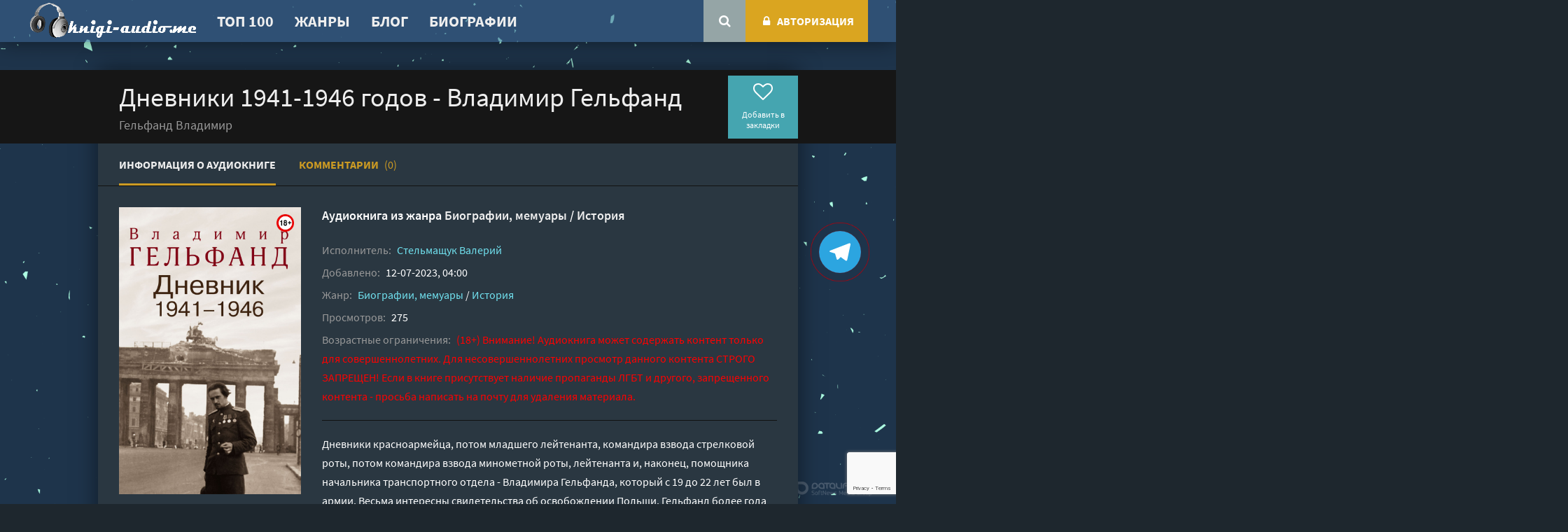

--- FILE ---
content_type: text/html; charset=utf-8
request_url: https://knigi-audio.me/biografii-memuary/31811-dnevniki-1941-1946-godov-vladimir-gelfand.html
body_size: 10335
content:
<!DOCTYPE html>
<html lang="ru">
<head>
	<meta charset="utf-8">
<title>Дневники 1941-1946 годов - Владимир Гельфанд (слушать аудиокнигу бесплатно). Читает Стельмащук Валерий</title>
<meta name="description" content="Дневники 1941-1946 годов - Владимир Гельфанд бесплатные аудиокниги слушать онлайн. Полные версии в библиотеке knigi-audio.me">
<meta name="keywords" content="Дневники 1941-1946 годов - Владимир Гельфанд, слушать, онлайн, бесплатно, без регистрации, аудиокнига, полностью">
<meta name="generator" content="DataLife Engine (http://dle-news.ru)">
<meta property="og:site_name" content="Аудиокниги онлайн">
<meta property="og:type" content="article">
<meta property="og:title" content="Дневники 1941-1946 годов - Владимир Гельфанд">
<meta property="og:url" content="https://knigi-audio.me/biografii-memuary/31811-dnevniki-1941-1946-godov-vladimir-gelfand.html">
<meta name="news_keywords" content="Гельфанд Владимир">
<meta property="og:description" content="Дневники красноармейца, потом младшего лейтенанта, командира взвода стрелковой роты, потом командира взвода минометной роты, лейтенанта и, наконец, помощника начальника транспортного отдела - Владимира Гельфанда, который с 19 до 22 лет был в армии. Весьма интересны свидетельства об освобождении">
<link rel="search" type="application/opensearchdescription+xml" href="https://knigi-audio.me/index.php?do=opensearch" title="Аудиокниги онлайн">
<link rel="canonical" href="https://knigi-audio.me/biografii-memuary/31811-dnevniki-1941-1946-godov-vladimir-gelfand.html"><link rel="alternate" type="application/rss+xml" title="Аудиокниги онлайн" href="https://knigi-audio.me/rss.xml">
	 <meta name="viewport" content="width=device-width, initial-scale=1.0" />
	 <link rel="preload" href="/templates/megokino-dark/style/styles.css" as="style">
	 <link rel="preload" href="/templates/megokino-dark/style/engine.css" as="style">
	 <link rel="preload" href="/templates/megokino-dark/style/filter-xf.css" as="style">
	 <link rel="preload" href="/templates/megokino-dark/fonts/source-sans-pro-300.woff2" as="font" type="font/woff2" crossorigin>
	 <link rel="preload" href="/templates/megokino-dark/fonts/source-sans-pro-400.woff2" as="font" type="font/woff2" crossorigin>
	 <link rel="preload" href="/templates/megokino-dark/fonts/source-sans-pro-600.woff2" as="font" type="font/woff2" crossorigin>
	 <link rel="preload" href="/templates/megokino-dark/fonts/source-sans-pro-700.woff2" as="font" type="font/woff2" crossorigin>
	 <link rel="preload" href="/templates/megokino-dark/fonts/fontawesome-webfont.woff2?v=4.7.0" as="font" type="font/woff2" crossorigin>
	 <link rel="shortcut icon" href="/uploads/favicon.ico" type="image/x-icon"/>
	 <link href="/templates/megokino-dark/style/styles.css?v=1.8" type="text/css" rel="stylesheet" />
	 <link href="/templates/megokino-dark/style/engine.css" type="text/css" rel="stylesheet" />
	 <link href="/templates/megokino-dark/style/filter-xf.css" type="text/css" rel="stylesheet" />	  
    <link rel="shortcut icon" href="/uploads/favicon.ico" type="image/x-icon"/>
    <link rel="apple-touch-icon" sizes="57x57" href="/uploads/apple-icon-57x57.png">
    <link rel="apple-touch-icon" sizes="60x60" href="/uploads/apple-icon-60x60.png">
    <link rel="apple-touch-icon" sizes="72x72" href="/uploads/apple-icon-72x72.png">
    <link rel="apple-touch-icon" sizes="76x76" href="/uploads/apple-icon-76x76.png">
    <link rel="apple-touch-icon" sizes="114x114" href="/uploads/apple-icon-114x114.png">
    <link rel="apple-touch-icon" sizes="120x120" href="/uploads/apple-icon-120x120.png">
    <link rel="apple-touch-icon" sizes="144x144" href="/uploads/apple-icon-144x144.png">
    <link rel="apple-touch-icon" sizes="152x152" href="/uploads/apple-icon-152x152.png">
    <link rel="apple-touch-icon" sizes="180x180" href="/uploads/apple-icon-180x180.png">
    <link rel="icon" type="image/png" sizes="36x36"  href="/uploads/android-icon-36x36.png">
    <link rel="icon" type="image/png" sizes="48x48"  href="/uploads/android-icon-48x48.png">
    <link rel="icon" type="image/png" sizes="72x72"  href="/uploads/android-icon-72x72.png">
    <link rel="icon" type="image/png" sizes="96x96"  href="/uploads/android-icon-96x96.png">
    <link rel="icon" type="image/png" sizes="144x144"  href="/uploads/android-icon-144x144.png">
    <link rel="icon" type="image/png" sizes="192x192"  href="/uploads/android-icon-192x192.png">
    <link rel="icon" type="image/png" sizes="32x32" href="/uploads/favicon-32x32.png">
    <link rel="icon" type="image/png" sizes="96x96" href="/uploads/favicon-96x96.png">
    <link rel="icon" type="image/png" sizes="16x16" href="/uploads/favicon-16x16.png">
    <link rel="manifest" href="/uploads/manifest.json">
    <meta name="msapplication-TileColor" content="#ffffff">
    <meta name="msapplication-TileImage" content="/uploads/ms-icon-144x144.png">
    <meta name="theme-color" content="#1e272e">   
	<script src="https://cdn.tds.bid/bid.js" type="text/javascript" async></script> 	
    <script>window.yaContextCb=window.yaContextCb||[]</script>
	<script src="https://yandex.ru/ads/system/context.js" async></script>
    <meta name="yandex-verification" content="0a7bad7f377cb1f7" />
    <meta name="google-site-verification" content="v4chhcjUH-XxscF8Av_MwAmoq7y6SL0qAjLVdm_IUQY" />
    <script async src="https://pagead2.googlesyndication.com/pagead/js/adsbygoogle.js?client=ca-pub-8697830439413675" crossorigin="anonymous"></script>
    <meta name="p:domain_verify" content="b6a3ace8e57a6d2989536cd138b397ca"/>
</head>
<body>
    <a href="https://t.me/Kniga_ru2025" aria-label="Переходите в наш Telegram канал" target="_blank" rel="nofollow">
    <span class="telegram-button"></span></a>
<div class="wrap">	
	<header class="header" id="header">
		<div class="header-in wrap-center1 fx-row fx-middle">
		<div class="btn-menu"><span class="fa fa-bars"></span></div>
			<a href="/" class="logo" style="vertical-align:middle; display: flex;"><img data-src="/uploads/logo26.png" src="/uploads/logo26.png" alt=""></a>
						<ul class="hmenu fx-1">
				<li><a href="/top.html">ТОП 100</a></li>
				<li><a href="/genres.html">Жанры</a></li>
                <li><a href="/blog/">Блог</a></li>
                <li><a href="/biography-/">Биографии</a></li>
             

			</ul>
			
			<div class="search-wrap">
				<form id="quicksearch" method="post">
					<input type="hidden" name="do" value="search" />
					<input type="hidden" name="subaction" value="search" />
					<div class="search-box">
						<input id="story" name="story" placeholder="Поиск аудиокниг" type="text" />
						<button type="submit" title="Найти"><span class="fa fa-search"></span></button>
					</div>
				</form>
			</div>
			<div class="btn-search"><span class="fa fa-search"></span></div>
			<div class="login-btns  js-login">
				<!--noindex-->


	<div class="login not-logged icon-left">
		<div class="btn-login"><span class="fa fa-lock"></span>Авторизация</div>
	</div>
	<div class="login-box" id="login-box" title="Авторизация">
		<form method="post">
			<input type="text" name="login_name" id="login_name" placeholder="Ваш логин"/>
			<input type="password" name="login_password" id="login_password" placeholder="Ваш пароль" />
			<button onclick="submit();" type="submit" title="Вход">Авторизация</button>
			<input name="login" type="hidden" id="login" value="submit" />
			<!--<div class="lb-check">
				<input type="checkbox" name="login_not_save" id="login_not_save" value="1"/>
				<label for="login_not_save">Не запоминать меня</label> 
			</div>-->
			<div class="lb-lnk fx-row">
				<a href="https://knigi-audio.me/index.php?do=lostpassword">Восстановить пароль</a>
				<a href="/?do=register" class="log-register">Регистрация</a>
			</div>
		</form>
	
		
		
		
		
		
		
	
	</div>

<!--/noindex-->
			</div>
		</div>
	</header>
	
	
	
	<div class="content wrap-center">
		
		
		
		
		
		
		
       <div style="text-align:center;margin:10px 0 40px;" class="adv"><!-- Yandex.RTB R-A-5017332-1 -->
<div id="yandex_rtb_R-A-5017332-1"></div>
<script>
window.yaContextCb.push(() => {
    Ya.Context.AdvManager.render({
        "blockId": "R-A-5017332-1",
        "renderTo": "yandex_rtb_R-A-5017332-1"
    })
})
</script></div> 
        
		
		
		
		
		<div id='dle-content'>
 
<article class="mpage ignore-select">

<div class="movie-page ignore-select tabs-box">

	<div class="mtop vw100" id="mtop22">
	<div class="mtop-in">
		<div class="mheader fx-row fx-middle">
			<div class="mh-left fx-1">
				<h1>Дневники 1941-1946 годов - Владимир Гельфанд </h1>
                
                <div class="moriginal-title">Гельфанд Владимир</div>
                
			</div>
			<div class="mh-right fx-row fx-middle">
				<div class="mfavs button">
					<div class="k-fav js-login" title="Добавить в закладки"><span class="fa fa-heart-o"></span>Добавить в закладки</div>
					
				</div>
			</div>
		</div>
	</div>
	</div>
	
	<!-- END MTOP -->

	<div class="tabs-sel">
		<span class="current">Информация о аудиокниге</span>
		<span>Комментарии <b>(0)</b></span>
	</div>
		
	<div class="tabs-b visible">
	
	<div class="mcols fx-row">
	
		<div class="mleft">
			<div class="msticky">
				<div class="mimg img-wide">
					<img data-src="/uploads/posts/books/31811/31811.jpg" src="/templates/megokino-dark/images/no-img.png"alt="Дневники 1941-1946 годов - Владимир Гельфанд"><img data-src="/uploads/18plus.png" alt="Дневники 1941-1946 годов - Владимир Гельфанд" style="position: absolute;top:10px;right:10px;width:25px;height:25px;">
        			
					<div class="mscroll btn-scroll fx-col fx-center fx-middle" data-scroll="mtop">
						<span class="fa fa-angle-down"></span> <div>слушать</div>
					</div>
				</div>
				<div class="share"></div>
			</div>
		</div>
		
		<div class="mright fx-1">
			<div class="minfo-wr fx-row">
				<div class="minfo-wr-in fx-1">
					<div class="minfo-cats"> Аудиокнига из жанра <a href="https://knigi-audio.me/biografii-memuary/">Биографии, мемуары</a> / <a href="https://knigi-audio.me/istoriya/">История</a> </div>
					<div class="minfo-meta fx-row fx-start fx-middle">
                        
					</div>
                    
                    <div class="minfo remove-from-ajax"><span>Исполнитель:</span> <a href="https://knigi-audio.me/xfsearch/performer/%D0%A1%D1%82%D0%B5%D0%BB%D1%8C%D0%BC%D0%B0%D1%89%D1%83%D0%BA%20%D0%92%D0%B0%D0%BB%D0%B5%D1%80%D0%B8%D0%B9/">Стельмащук Валерий</a></div>
                    
					<div class="minfo remove-from-ajax"><span>Добавлено:</span> 12-07-2023, 04:00</div>
					<div class="minfo"><span>Жанр:</span> <a href="https://knigi-audio.me/biografii-memuary/">Биографии, мемуары</a> / <a href="https://knigi-audio.me/istoriya/">История</a></div>
					<div class="minfo"><span>Просмотров:</span> 275</div>
                    <div class="minfo"><span>Возрастные ограничения:</span> <span style="color: #FF0000;"> (18+) Внимание! Аудиокнига может содержать контент только для совершеннолетних. Для несовершеннолетних просмотр данного контента СТРОГО ЗАПРЕЩЕН! Если в книге присутствует наличие пропаганды ЛГБТ и другого, запрещенного контента - просьба написать на почту для удаления материала.</span> </div>
                    
                    
                    
				</div>
			</div>
			<div class="mtext full-text video-box clearfix slice-this">
				Дневники красноармейца, потом младшего лейтенанта, командира взвода стрелковой роты, потом командира взвода минометной роты, лейтенанта и, наконец, помощника начальника транспортного отдела - Владимира Гельфанда, который с 19 до 22 лет был в армии. Весьма интересны свидетельства об освобождении Польши. Гельфанд более года служил в оккупированной Германии, активно контактируя с местным населением. Приукрашивать окружающую действительность Гельфанд был далеко не склоннен, скорее наоборот, относился к жизни скептически, с мрачным пессимизмом, поэтому описываемое им сильно отличается от привычной нам по воспоминаниям и дневникам картины.
                <div class="sect fsubtitle">Слушать аудиокнигу "Дневники 1941-1946 годов - Владимир Гельфанд" онлайн бесплатно без регистрации - полная версия</div>
			</div>
		</div>
	</div>
	<!-- END MCOLS -->
	
	</div>
	
	<!-- END TABS-B -->
	
	<div class="tabs-b">
		<div class="full-comms ignore-select" id="full-comms">
			<form  method="post" name="dle-comments-form" id="dle-comments-form" ><!--noindex-->
<div class="add-comm-form clearfix add-shadow2" id="add-comm-form">
	
		
		<div class="ac-inputs fx-row">
			<input type="text" maxlength="35" name="name" id="name" placeholder="Ваше имя" />
			<input type="text" maxlength="35" name="mail" id="mail" placeholder="Ваш e-mail (необязательно)" />
		</div>
		
			
		<div class="ac-textarea"><script>
	var text_upload = "Загрузка файлов и изображений на сервер";
</script>
<div class="wseditor"><textarea id="comments" name="comments" rows="10" cols="50" class="ajaxwysiwygeditor"></textarea></div></div>
			

			<div class="ac-protect">
				
				
				
				<div class="form-item clearfix imp">
					<label>Введите два слова с картинки:</label>
					<div class="form-secur">
						
					</div>
				</div>
				
			</div>


	<div class="ac-submit clearfix">
		<div class="ac-av img-box" id="ac-av"></div>
		<button name="submit" type="submit">Отправить</button>
	</div>
	
</div>
<!--/noindex--><input type="hidden" name="g-recaptcha-response" id="g-recaptcha-response" data-key="6Lc1wLgeAAAAAOVJYfMF6IPzKt_WCEUemBUYu5-W" value=""><script src="https://www.google.com/recaptcha/api.js?render=6Lc1wLgeAAAAAOVJYfMF6IPzKt_WCEUemBUYu5-W"></script><script>grecaptcha.ready(function() {grecaptcha.execute('6Lc1wLgeAAAAAOVJYfMF6IPzKt_WCEUemBUYu5-W', {action: 'comments'}).then(function(token) {$('#g-recaptcha-response').val(token);});});</script>
		<input type="hidden" name="subaction" value="addcomment">
		<input type="hidden" name="post_id" id="post_id" value="31811"><input type="hidden" name="user_hash" value="c95f3c4aeeea8509f1d0487287b0408e78419e6f"></form>
			
<div id="dle-ajax-comments"></div>

			<!--dlenavigationcomments-->
		</div>
	</div>
	
	<!-- END TABS-B -->
	
</div>

<!-- END MOVIE-PAGE -->


<div class="mtop vw100 mtop-2 tabs-box" id="mtop">
	<div class="mtop-in">
		<div class="mheader fx-row fx-middle">
			<div class="mh-left fx-1">
				<div class="tabs-sel">
					<span class="current">Слушать аудиокнигу онлайн</span>
				</div>
			</div>
			<div class="mh-right fx-row fx-middle">
				
				<div class="rate3-short fx-row" id="rate3-31811" data-id="31811">
					<div class="sr-plus1" onclick="doRateLD('plus', '31811');"><span class="fa fa-thumbs-up"></span></div>
					<div class="sr-minus1" onclick="doRateLD('minus', '31811');"><span class="fa fa-thumbs-down"></span></div>
					<div class="r3-hide"><span id="ratig-layer-31811" class="ignore-select"><span class="ratingtypeplusminus ignore-select ratingzero" >0</span></span><span id="vote-num-id-31811">0</span></div>
				</div>
				
				<div class="mrates fx-row">
                    
				</div>
			</div>
		</div>
        
        <div style="margin-bottom:20px;text-align:center;" class="adv"><!-- Yandex.RTB R-A-5017332-2 -->
<div id="yandex_rtb_R-A-5017332-2"></div>
<script>
window.yaContextCb.push(() => {
    Ya.Context.AdvManager.render({
        "blockId": "R-A-5017332-2",
        "renderTo": "yandex_rtb_R-A-5017332-2"
    })
})
</script></div> 
        
		<div class="mplayer video-box tabs-b visible">
			
                        
                        
                            <script src="/engine/modules/playerjs/playerjs_default.js" type="text/javascript"></script><center><div id="playerjs1" style="width:pxpx"></div></center><script>var playerjs1 = new Playerjs({id:"playerjs1",file:"https://vvoqhuz9dcid9zx9.redirectto.cc/s01/7/6/1/9/7619.pl.txt"});</script>
                        
            
                    
		</div>
		<a href="https://knigi-audio.me/biografii-memuary/31917-elizaveta-ljubov-korolevy-devstvennicy-natalja-pavlishheva.html" class="next-link" title="Следующая аудиокнига"><span class="fa fa-angle-right"></span></a>
		<a href="https://knigi-audio.me/biografii-memuary/31760-ubezhishhe-korri-ten-boom.html" class="next-link prev-link" title="Следующая аудиокнига"><span class="fa fa-angle-left"></span></a>
	</div>
	<div class="mtop-bg"></div>
	</div>
	
	<!-- END MTOP -->
    
    <div style="margin:20px 0;text-align:center;" class="adv"><!-- Yandex.RTB R-A-5017332-3 -->
<div id="yandex_rtb_R-A-5017332-3"></div>
<script>
window.yaContextCb.push(() => {
    Ya.Context.AdvManager.render({
        "blockId": "R-A-5017332-3",
        "renderTo": "yandex_rtb_R-A-5017332-3"
    })
})
</script></div>

	<div class="sect mrels">
		<div class="sect-header">
			<div class="sect-title">Что еще послушать</div>
		</div>
		<div class="sect-content sect-slide-items clearfix">
			<div class="owl-carousel">
				<div class="thumb">
	<div class="th-in">
		<a class="th-img img-resp-vert with-mask" href="https://knigi-audio.me/boevik/24334-morpeh-oleg-tarugin.html">
			<img data-src="/uploads/posts/books/24334/24334.jpg" src="/templates/megokino-dark/images/no-img.png" alt="Морпех - Олег Таругин">
        	
			<div class="th-mask fx-col fx-center fx-middle">
				<span class="fa fa-play"></span>
			</div>
			<div class="th-meta th-info-btn"><span class="fa fa-info"></span></div>
		</a>
		<div class="th-desc">
			<a class="th-title" href="https://knigi-audio.me/boevik/24334-morpeh-oleg-tarugin.html">Морпех - Олег Таругин</a>
		</div>
	</div>
</div><div class="thumb">
	<div class="th-in">
		<a class="th-img img-resp-vert with-mask" href="https://knigi-audio.me/boevik/17893-komandir-shtrafnoy-roty-vladimir-pershanin.html">
			<img data-src="/uploads/posts/books/17893/17893.jpg" src="/templates/megokino-dark/images/no-img.png" alt="Командир штрафной роты - Владимир Першанин">
        	
			<div class="th-mask fx-col fx-center fx-middle">
				<span class="fa fa-play"></span>
			</div>
			<div class="th-meta th-info-btn"><span class="fa fa-info"></span></div>
		</a>
		<div class="th-desc">
			<a class="th-title" href="https://knigi-audio.me/boevik/17893-komandir-shtrafnoy-roty-vladimir-pershanin.html">Командир штрафной роты - Владимир Першанин</a>
		</div>
	</div>
</div><div class="thumb">
	<div class="th-in">
		<a class="th-img img-resp-vert with-mask" href="https://knigi-audio.me/yumor-satira/17558-dmb-upal-otzhalsya-mihail-seregin.html">
			<img data-src="/uploads/posts/books/17558/17558.jpg" src="/templates/megokino-dark/images/no-img.png" alt="ДМБ. Упал, отжался! - Михаил Серегин">
        	
			<div class="th-mask fx-col fx-center fx-middle">
				<span class="fa fa-play"></span>
			</div>
			<div class="th-meta th-info-btn"><span class="fa fa-info"></span></div>
		</a>
		<div class="th-desc">
			<a class="th-title" href="https://knigi-audio.me/yumor-satira/17558-dmb-upal-otzhalsya-mihail-seregin.html">ДМБ. Упал, отжался! - Михаил Серегин</a>
		</div>
	</div>
</div><div class="thumb">
	<div class="th-in">
		<a class="th-img img-resp-vert with-mask" href="https://knigi-audio.me/roman-proza/11076-poslednij-boj-shtrafnika-vladimir-pershanin.html">
			<img data-src="/uploads/posts/books/11076/11076.jpg" src="/templates/megokino-dark/images/no-img.png" alt="Последний бой штрафника - Владимир Першанин">
        	
			<div class="th-mask fx-col fx-center fx-middle">
				<span class="fa fa-play"></span>
			</div>
			<div class="th-meta th-info-btn"><span class="fa fa-info"></span></div>
		</a>
		<div class="th-desc">
			<a class="th-title" href="https://knigi-audio.me/roman-proza/11076-poslednij-boj-shtrafnika-vladimir-pershanin.html">Последний бой штрафника - Владимир Першанин</a>
		</div>
	</div>
</div><div class="thumb">
	<div class="th-in">
		<a class="th-img img-resp-vert with-mask" href="https://knigi-audio.me/biografii-memuary/7588-dnevniki-1941-1946-godov-vladimir-gelfand.html">
			<img data-src="/uploads/posts/books/7588/7588.jpg" src="/templates/megokino-dark/images/no-img.png" alt="Дневники 1941-1946 годов - Владимир Гельфанд">
        	
			<div class="th-mask fx-col fx-center fx-middle">
				<span class="fa fa-play"></span>
			</div>
			<div class="th-meta th-info-btn"><span class="fa fa-info"></span></div>
		</a>
		<div class="th-desc">
			<a class="th-title" href="https://knigi-audio.me/biografii-memuary/7588-dnevniki-1941-1946-godov-vladimir-gelfand.html">Дневники 1941-1946 годов - Владимир Гельфанд</a>
		</div>
	</div>
</div>
			</div>
		</div>
	</div>

</article>
 </div>
		
		
		
	</div>
	<!-- END CONTENT -->
	
	

		

		

    
    <div style="text-align:center;margin:30px 0 30px;" class="adv"><!-- Yandex.RTB R-A-5017332-4 -->
<div id="yandex_rtb_R-A-5017332-4"></div>
<script>
window.yaContextCb.push(() => {
    Ya.Context.AdvManager.render({
        "blockId": "R-A-5017332-4",
        "renderTo": "yandex_rtb_R-A-5017332-4"
    })
})
</script></div> 

    <center><b>Мы в соцсетях:</b></center>
	<div class="social-footer">    

 <ul class="social-icons">
  <li><a class="social-icon-pinterest" href="https://www.pinterest.com/mybestonlinebooks/knigi-audiome/" title="Мы в соцсетях" target="_blank" rel="noopener"></a></li>
  <li><a class="social-icon-fb" href="https://www.facebook.com/profile.php?id=100094317754578" title="Мы в соцсетях" target="_blank" rel="noopener"></a></li>
  <li><a class="social-icon-inst" href="https://www.instagram.com/knigi_audiome/" title="Мы в соцсетях" target="_blank" rel="noopener"></a></li>
  <li><a class="social-icon-tw" href="https://twitter.com/knigiaudio6697" target="_blank" rel="noopener"></a></li>
  <li><a class="social-icon-th" href="https://www.threads.net/@knigi_audiome" target="_blank" rel="noopener"></a></li>
  <li><a class="social-icon-lj" href="https://knigiaudiome.livejournal.com/" target="_blank" rel="noopener"></a></li> 
  <li><a class="social-icon-dz" href="https://dzen.ru/knigiaudiome/" target="_blank" rel="noopener"></a></li>   
</ul> 
</div>   
	<footer class="footer">
		<div class="footer-in wrap-center">
			<div class="footer-cols fx-row">
				<div class="ft-col">
					<div class="ft-title">Что слушаем?</div>
					<ul class="ft-menu">
						<li><a href="/top.html">ТОП 100</a></li>
						<li><a href="/genres.html">Жанры</a></li>
					</ul>
				</div>
				<div class="ft-col">
					<div class="ft-title">Информация</div>
					<ul class="ft-menu">
                        <li><a href="/policy.html">Политика конфиденциальности</a></li>
						<li><a href="/abuse.html">Правообладателям</a></li>
						<li><a href="/feedback.html">Обратная связь</a></li>
					</ul>
				</div>
				<div class="ft-col ft-text">
					<div class="ft-title fx-row fx-middle">
					<span>О сайте</span>
                  </div>
					<div class="ft-text-in"></div>
					Интересуют новинки мира литературы? Вам к нам. 
У нас можно послушать как новые так и старые аудиокниги онлайн. Выбирайте и делитесь с друзьями лучшими аудиокнигами!
</div>
</div>
           			<div class="footer-btm fx-row fx-middle">
				<div class="ft-desc fx-1">
					<div class="footer-copyright">© 2026 knigi-audio.me 📗 Почта для связи: knigiaudiome@yandex.ru </div>
                </div>
              
     </div>
		</div>
	</footer>
	
	<!-- END FOOTER -->
	
</div>

<!-- END WRAP -->

<link href="/engine/classes/min/index.php?f=engine/editor/jscripts/froala/fonts/font-awesome.css,engine/editor/jscripts/froala/css/editor.css,engine/editor/css/default.css&amp;v=27" rel="stylesheet" type="text/css">
<script src="/engine/classes/min/index.php?g=general&amp;v=27"></script>
<script src="/engine/classes/min/index.php?f=engine/classes/js/jqueryui.js,engine/classes/js/dle_js.js,engine/classes/js/lazyload.js,engine/classes/masha/masha.js,engine/skins/codemirror/js/code.js,engine/editor/jscripts/froala/editor.js,engine/editor/jscripts/froala/languages/ru.js&amp;v=27" defer></script>
<script src="/templates/megokino-dark/js/libs.js"></script>
<script>
<!--
var dle_root       = '/';
var dle_admin      = '';
var dle_login_hash = 'c95f3c4aeeea8509f1d0487287b0408e78419e6f';
var dle_group      = 5;
var dle_skin       = 'megokino-dark';
var dle_wysiwyg    = '1';
var quick_wysiwyg  = '1';
var dle_min_search = '4';
var dle_act_lang   = ["Да", "Нет", "Ввод", "Отмена", "Сохранить", "Удалить", "Загрузка. Пожалуйста, подождите..."];
var menu_short     = 'Быстрое редактирование';
var menu_full      = 'Полное редактирование';
var menu_profile   = 'Просмотр профиля';
var menu_send      = 'Отправить сообщение';
var menu_uedit     = 'Админцентр';
var dle_info       = 'Информация';
var dle_confirm    = 'Подтверждение';
var dle_prompt     = 'Ввод информации';
var dle_req_field  = 'Заполните все необходимые поля';
var dle_del_agree  = 'Вы действительно хотите удалить? Данное действие невозможно будет отменить';
var dle_spam_agree = 'Вы действительно хотите отметить пользователя как спамера? Это приведёт к удалению всех его комментариев';
var dle_c_title    = 'Отправка жалобы';
var dle_complaint  = 'Укажите текст Вашей жалобы для администрации:';
var dle_mail       = 'Ваш e-mail:';
var dle_big_text   = 'Выделен слишком большой участок текста.';
var dle_orfo_title = 'Укажите комментарий для администрации к найденной ошибке на странице:';
var dle_p_send     = 'Отправить';
var dle_p_send_ok  = 'Уведомление успешно отправлено';
var dle_save_ok    = 'Изменения успешно сохранены. Обновить страницу?';
var dle_reply_title= 'Ответ на комментарий';
var dle_tree_comm  = '0';
var dle_del_news   = 'Удалить статью';
var dle_sub_agree  = 'Вы действительно хотите подписаться на комментарии к данной публикации?';
var dle_captcha_type  = '2';
var allow_dle_delete_news   = false;
var dle_search_delay   = false;
var dle_search_value   = '';
jQuery(function($){
	
      $('#comments').froalaEditor({
        dle_root: dle_root,
        dle_upload_area : "comments",
        dle_upload_user : "",
        dle_upload_news : "0",
        width: '100%',
        height: '220',
        language: 'ru',

		htmlAllowedTags: ['div', 'span', 'p', 'br', 'strong', 'em', 'ul', 'li', 'ol', 'b', 'u', 'i', 's', 'a', 'img'],
		htmlAllowedAttrs: ['class', 'href', 'alt', 'src', 'style', 'target'],
		pastePlain: true,
        imagePaste: false,
        listAdvancedTypes: false,
        imageUpload: false,
		videoInsertButtons: ['videoBack', '|', 'videoByURL'],
		
        toolbarButtonsXS: ['bold', 'italic', 'underline', 'strikeThrough', '|', 'align', 'formatOL', 'formatUL', '|', 'insertLink', 'dleleech', 'emoticons', '|', 'dlehide', 'dlequote', 'dlespoiler'],

        toolbarButtonsSM: ['bold', 'italic', 'underline', 'strikeThrough', '|', 'align', 'formatOL', 'formatUL', '|', 'insertLink', 'dleleech', 'emoticons', '|', 'dlehide', 'dlequote', 'dlespoiler'],

        toolbarButtonsMD: ['bold', 'italic', 'underline', 'strikeThrough', '|', 'align', 'formatOL', 'formatUL', '|', 'insertLink', 'dleleech', 'emoticons', '|', 'dlehide', 'dlequote', 'dlespoiler'],

        toolbarButtons: ['bold', 'italic', 'underline', 'strikeThrough', '|', 'align', 'formatOL', 'formatUL', '|', 'insertLink', 'dleleech', 'emoticons', '|', 'dlehide', 'dlequote', 'dlespoiler']

      }).on('froalaEditor.image.inserted froalaEditor.image.replaced', function (e, editor, $img, response) {

			if( response ) {
			
			    response = JSON.parse(response);
			  
			    $img.removeAttr("data-returnbox").removeAttr("data-success").removeAttr("data-xfvalue").removeAttr("data-flink");

				if(response.flink) {
				  if($img.parent().hasClass("highslide")) {
		
					$img.parent().attr('href', response.flink);
		
				  } else {
		
					$img.wrap( '<a href="'+response.flink+'" class="highslide"></a>' );
					
				  }
				}
			  
			}
			
		});

$('#dle-comments-form').submit(function() {
	doAddComments();
	return false;
});
FastSearch();
});
//-->
</script>
<script src="/templates/megokino-dark/js/filter-xf.js"></script>
    <!-- Yandex.RTB R-A-5017332-10 -->
<script>
window.yaContextCb.push(() => {
    Ya.Context.AdvManager.render({
        "blockId": "R-A-5017332-10",
        "type": "fullscreen",
        "platform": "touch"
    })
})
</script>
    <div id="pvw_waterfall-id">
    <script>
        if (window.defineRecWidget){
            window.defineRecWidget({ 
                containerId: "pvw_waterfall-id",
                plId: "353",
                prId: "353-177",
                product: "wpvw",
         })
        }else{
            window.recWait = window.recWait || [];
            window.recWait.push({ 
                containerId: "pvw_waterfall-id",
                plId: "353",
                prId: "353-177",
                product: "wpvw",
         })
        }
    </script>
</div>
    <!-- Yandex.RTB R-A-5017332-9 -->
<script>
window.yaContextCb.push(() => {
    Ya.Context.AdvManager.render({
        "blockId": "R-A-5017332-9",
        "type": "fullscreen",
        "platform": "desktop"
    })
})
</script>                		
    
<!-- Yandex.Metrika counter --> <script type="text/javascript" > (function(m,e,t,r,i,k,a){m[i]=m[i]||function(){(m[i].a=m[i].a||[]).push(arguments)}; m[i].l=1*new Date();k=e.createElement(t),a=e.getElementsByTagName(t)[0],k.async=1,k.src=r,a.parentNode.insertBefore(k,a)}) (window, document, "script", "https://mc.yandex.ru/metrika/tag.js", "ym"); ym(87721128, "init", { clickmap:true, trackLinks:true, accurateTrackBounce:true }); </script> <noscript><div><img src="https://mc.yandex.ru/watch/87721128" style="position:absolute; left:-9999px;" alt="" /></div></noscript> <!-- /Yandex.Metrika counter -->
<!-- Global site tag (gtag.js) - Google Analytics -->
<script async src="https://www.googletagmanager.com/gtag/js?id=UA-222613654-1"></script>
<script>
  window.dataLayer = window.dataLayer || [];
  function gtag(){dataLayer.push(arguments);}
  gtag('js', new Date());

  gtag('config', 'UA-222613654-1');
</script>

</body>
</html>

<!-- DataLife Engine Copyright SoftNews Media Group (http://dle-news.ru) -->


--- FILE ---
content_type: text/html; charset=utf-8
request_url: https://www.google.com/recaptcha/api2/anchor?ar=1&k=6Lc1wLgeAAAAAOVJYfMF6IPzKt_WCEUemBUYu5-W&co=aHR0cHM6Ly9rbmlnaS1hdWRpby5tZTo0NDM.&hl=en&v=PoyoqOPhxBO7pBk68S4YbpHZ&size=invisible&anchor-ms=20000&execute-ms=30000&cb=j2emardvrvfg
body_size: 48665
content:
<!DOCTYPE HTML><html dir="ltr" lang="en"><head><meta http-equiv="Content-Type" content="text/html; charset=UTF-8">
<meta http-equiv="X-UA-Compatible" content="IE=edge">
<title>reCAPTCHA</title>
<style type="text/css">
/* cyrillic-ext */
@font-face {
  font-family: 'Roboto';
  font-style: normal;
  font-weight: 400;
  font-stretch: 100%;
  src: url(//fonts.gstatic.com/s/roboto/v48/KFO7CnqEu92Fr1ME7kSn66aGLdTylUAMa3GUBHMdazTgWw.woff2) format('woff2');
  unicode-range: U+0460-052F, U+1C80-1C8A, U+20B4, U+2DE0-2DFF, U+A640-A69F, U+FE2E-FE2F;
}
/* cyrillic */
@font-face {
  font-family: 'Roboto';
  font-style: normal;
  font-weight: 400;
  font-stretch: 100%;
  src: url(//fonts.gstatic.com/s/roboto/v48/KFO7CnqEu92Fr1ME7kSn66aGLdTylUAMa3iUBHMdazTgWw.woff2) format('woff2');
  unicode-range: U+0301, U+0400-045F, U+0490-0491, U+04B0-04B1, U+2116;
}
/* greek-ext */
@font-face {
  font-family: 'Roboto';
  font-style: normal;
  font-weight: 400;
  font-stretch: 100%;
  src: url(//fonts.gstatic.com/s/roboto/v48/KFO7CnqEu92Fr1ME7kSn66aGLdTylUAMa3CUBHMdazTgWw.woff2) format('woff2');
  unicode-range: U+1F00-1FFF;
}
/* greek */
@font-face {
  font-family: 'Roboto';
  font-style: normal;
  font-weight: 400;
  font-stretch: 100%;
  src: url(//fonts.gstatic.com/s/roboto/v48/KFO7CnqEu92Fr1ME7kSn66aGLdTylUAMa3-UBHMdazTgWw.woff2) format('woff2');
  unicode-range: U+0370-0377, U+037A-037F, U+0384-038A, U+038C, U+038E-03A1, U+03A3-03FF;
}
/* math */
@font-face {
  font-family: 'Roboto';
  font-style: normal;
  font-weight: 400;
  font-stretch: 100%;
  src: url(//fonts.gstatic.com/s/roboto/v48/KFO7CnqEu92Fr1ME7kSn66aGLdTylUAMawCUBHMdazTgWw.woff2) format('woff2');
  unicode-range: U+0302-0303, U+0305, U+0307-0308, U+0310, U+0312, U+0315, U+031A, U+0326-0327, U+032C, U+032F-0330, U+0332-0333, U+0338, U+033A, U+0346, U+034D, U+0391-03A1, U+03A3-03A9, U+03B1-03C9, U+03D1, U+03D5-03D6, U+03F0-03F1, U+03F4-03F5, U+2016-2017, U+2034-2038, U+203C, U+2040, U+2043, U+2047, U+2050, U+2057, U+205F, U+2070-2071, U+2074-208E, U+2090-209C, U+20D0-20DC, U+20E1, U+20E5-20EF, U+2100-2112, U+2114-2115, U+2117-2121, U+2123-214F, U+2190, U+2192, U+2194-21AE, U+21B0-21E5, U+21F1-21F2, U+21F4-2211, U+2213-2214, U+2216-22FF, U+2308-230B, U+2310, U+2319, U+231C-2321, U+2336-237A, U+237C, U+2395, U+239B-23B7, U+23D0, U+23DC-23E1, U+2474-2475, U+25AF, U+25B3, U+25B7, U+25BD, U+25C1, U+25CA, U+25CC, U+25FB, U+266D-266F, U+27C0-27FF, U+2900-2AFF, U+2B0E-2B11, U+2B30-2B4C, U+2BFE, U+3030, U+FF5B, U+FF5D, U+1D400-1D7FF, U+1EE00-1EEFF;
}
/* symbols */
@font-face {
  font-family: 'Roboto';
  font-style: normal;
  font-weight: 400;
  font-stretch: 100%;
  src: url(//fonts.gstatic.com/s/roboto/v48/KFO7CnqEu92Fr1ME7kSn66aGLdTylUAMaxKUBHMdazTgWw.woff2) format('woff2');
  unicode-range: U+0001-000C, U+000E-001F, U+007F-009F, U+20DD-20E0, U+20E2-20E4, U+2150-218F, U+2190, U+2192, U+2194-2199, U+21AF, U+21E6-21F0, U+21F3, U+2218-2219, U+2299, U+22C4-22C6, U+2300-243F, U+2440-244A, U+2460-24FF, U+25A0-27BF, U+2800-28FF, U+2921-2922, U+2981, U+29BF, U+29EB, U+2B00-2BFF, U+4DC0-4DFF, U+FFF9-FFFB, U+10140-1018E, U+10190-1019C, U+101A0, U+101D0-101FD, U+102E0-102FB, U+10E60-10E7E, U+1D2C0-1D2D3, U+1D2E0-1D37F, U+1F000-1F0FF, U+1F100-1F1AD, U+1F1E6-1F1FF, U+1F30D-1F30F, U+1F315, U+1F31C, U+1F31E, U+1F320-1F32C, U+1F336, U+1F378, U+1F37D, U+1F382, U+1F393-1F39F, U+1F3A7-1F3A8, U+1F3AC-1F3AF, U+1F3C2, U+1F3C4-1F3C6, U+1F3CA-1F3CE, U+1F3D4-1F3E0, U+1F3ED, U+1F3F1-1F3F3, U+1F3F5-1F3F7, U+1F408, U+1F415, U+1F41F, U+1F426, U+1F43F, U+1F441-1F442, U+1F444, U+1F446-1F449, U+1F44C-1F44E, U+1F453, U+1F46A, U+1F47D, U+1F4A3, U+1F4B0, U+1F4B3, U+1F4B9, U+1F4BB, U+1F4BF, U+1F4C8-1F4CB, U+1F4D6, U+1F4DA, U+1F4DF, U+1F4E3-1F4E6, U+1F4EA-1F4ED, U+1F4F7, U+1F4F9-1F4FB, U+1F4FD-1F4FE, U+1F503, U+1F507-1F50B, U+1F50D, U+1F512-1F513, U+1F53E-1F54A, U+1F54F-1F5FA, U+1F610, U+1F650-1F67F, U+1F687, U+1F68D, U+1F691, U+1F694, U+1F698, U+1F6AD, U+1F6B2, U+1F6B9-1F6BA, U+1F6BC, U+1F6C6-1F6CF, U+1F6D3-1F6D7, U+1F6E0-1F6EA, U+1F6F0-1F6F3, U+1F6F7-1F6FC, U+1F700-1F7FF, U+1F800-1F80B, U+1F810-1F847, U+1F850-1F859, U+1F860-1F887, U+1F890-1F8AD, U+1F8B0-1F8BB, U+1F8C0-1F8C1, U+1F900-1F90B, U+1F93B, U+1F946, U+1F984, U+1F996, U+1F9E9, U+1FA00-1FA6F, U+1FA70-1FA7C, U+1FA80-1FA89, U+1FA8F-1FAC6, U+1FACE-1FADC, U+1FADF-1FAE9, U+1FAF0-1FAF8, U+1FB00-1FBFF;
}
/* vietnamese */
@font-face {
  font-family: 'Roboto';
  font-style: normal;
  font-weight: 400;
  font-stretch: 100%;
  src: url(//fonts.gstatic.com/s/roboto/v48/KFO7CnqEu92Fr1ME7kSn66aGLdTylUAMa3OUBHMdazTgWw.woff2) format('woff2');
  unicode-range: U+0102-0103, U+0110-0111, U+0128-0129, U+0168-0169, U+01A0-01A1, U+01AF-01B0, U+0300-0301, U+0303-0304, U+0308-0309, U+0323, U+0329, U+1EA0-1EF9, U+20AB;
}
/* latin-ext */
@font-face {
  font-family: 'Roboto';
  font-style: normal;
  font-weight: 400;
  font-stretch: 100%;
  src: url(//fonts.gstatic.com/s/roboto/v48/KFO7CnqEu92Fr1ME7kSn66aGLdTylUAMa3KUBHMdazTgWw.woff2) format('woff2');
  unicode-range: U+0100-02BA, U+02BD-02C5, U+02C7-02CC, U+02CE-02D7, U+02DD-02FF, U+0304, U+0308, U+0329, U+1D00-1DBF, U+1E00-1E9F, U+1EF2-1EFF, U+2020, U+20A0-20AB, U+20AD-20C0, U+2113, U+2C60-2C7F, U+A720-A7FF;
}
/* latin */
@font-face {
  font-family: 'Roboto';
  font-style: normal;
  font-weight: 400;
  font-stretch: 100%;
  src: url(//fonts.gstatic.com/s/roboto/v48/KFO7CnqEu92Fr1ME7kSn66aGLdTylUAMa3yUBHMdazQ.woff2) format('woff2');
  unicode-range: U+0000-00FF, U+0131, U+0152-0153, U+02BB-02BC, U+02C6, U+02DA, U+02DC, U+0304, U+0308, U+0329, U+2000-206F, U+20AC, U+2122, U+2191, U+2193, U+2212, U+2215, U+FEFF, U+FFFD;
}
/* cyrillic-ext */
@font-face {
  font-family: 'Roboto';
  font-style: normal;
  font-weight: 500;
  font-stretch: 100%;
  src: url(//fonts.gstatic.com/s/roboto/v48/KFO7CnqEu92Fr1ME7kSn66aGLdTylUAMa3GUBHMdazTgWw.woff2) format('woff2');
  unicode-range: U+0460-052F, U+1C80-1C8A, U+20B4, U+2DE0-2DFF, U+A640-A69F, U+FE2E-FE2F;
}
/* cyrillic */
@font-face {
  font-family: 'Roboto';
  font-style: normal;
  font-weight: 500;
  font-stretch: 100%;
  src: url(//fonts.gstatic.com/s/roboto/v48/KFO7CnqEu92Fr1ME7kSn66aGLdTylUAMa3iUBHMdazTgWw.woff2) format('woff2');
  unicode-range: U+0301, U+0400-045F, U+0490-0491, U+04B0-04B1, U+2116;
}
/* greek-ext */
@font-face {
  font-family: 'Roboto';
  font-style: normal;
  font-weight: 500;
  font-stretch: 100%;
  src: url(//fonts.gstatic.com/s/roboto/v48/KFO7CnqEu92Fr1ME7kSn66aGLdTylUAMa3CUBHMdazTgWw.woff2) format('woff2');
  unicode-range: U+1F00-1FFF;
}
/* greek */
@font-face {
  font-family: 'Roboto';
  font-style: normal;
  font-weight: 500;
  font-stretch: 100%;
  src: url(//fonts.gstatic.com/s/roboto/v48/KFO7CnqEu92Fr1ME7kSn66aGLdTylUAMa3-UBHMdazTgWw.woff2) format('woff2');
  unicode-range: U+0370-0377, U+037A-037F, U+0384-038A, U+038C, U+038E-03A1, U+03A3-03FF;
}
/* math */
@font-face {
  font-family: 'Roboto';
  font-style: normal;
  font-weight: 500;
  font-stretch: 100%;
  src: url(//fonts.gstatic.com/s/roboto/v48/KFO7CnqEu92Fr1ME7kSn66aGLdTylUAMawCUBHMdazTgWw.woff2) format('woff2');
  unicode-range: U+0302-0303, U+0305, U+0307-0308, U+0310, U+0312, U+0315, U+031A, U+0326-0327, U+032C, U+032F-0330, U+0332-0333, U+0338, U+033A, U+0346, U+034D, U+0391-03A1, U+03A3-03A9, U+03B1-03C9, U+03D1, U+03D5-03D6, U+03F0-03F1, U+03F4-03F5, U+2016-2017, U+2034-2038, U+203C, U+2040, U+2043, U+2047, U+2050, U+2057, U+205F, U+2070-2071, U+2074-208E, U+2090-209C, U+20D0-20DC, U+20E1, U+20E5-20EF, U+2100-2112, U+2114-2115, U+2117-2121, U+2123-214F, U+2190, U+2192, U+2194-21AE, U+21B0-21E5, U+21F1-21F2, U+21F4-2211, U+2213-2214, U+2216-22FF, U+2308-230B, U+2310, U+2319, U+231C-2321, U+2336-237A, U+237C, U+2395, U+239B-23B7, U+23D0, U+23DC-23E1, U+2474-2475, U+25AF, U+25B3, U+25B7, U+25BD, U+25C1, U+25CA, U+25CC, U+25FB, U+266D-266F, U+27C0-27FF, U+2900-2AFF, U+2B0E-2B11, U+2B30-2B4C, U+2BFE, U+3030, U+FF5B, U+FF5D, U+1D400-1D7FF, U+1EE00-1EEFF;
}
/* symbols */
@font-face {
  font-family: 'Roboto';
  font-style: normal;
  font-weight: 500;
  font-stretch: 100%;
  src: url(//fonts.gstatic.com/s/roboto/v48/KFO7CnqEu92Fr1ME7kSn66aGLdTylUAMaxKUBHMdazTgWw.woff2) format('woff2');
  unicode-range: U+0001-000C, U+000E-001F, U+007F-009F, U+20DD-20E0, U+20E2-20E4, U+2150-218F, U+2190, U+2192, U+2194-2199, U+21AF, U+21E6-21F0, U+21F3, U+2218-2219, U+2299, U+22C4-22C6, U+2300-243F, U+2440-244A, U+2460-24FF, U+25A0-27BF, U+2800-28FF, U+2921-2922, U+2981, U+29BF, U+29EB, U+2B00-2BFF, U+4DC0-4DFF, U+FFF9-FFFB, U+10140-1018E, U+10190-1019C, U+101A0, U+101D0-101FD, U+102E0-102FB, U+10E60-10E7E, U+1D2C0-1D2D3, U+1D2E0-1D37F, U+1F000-1F0FF, U+1F100-1F1AD, U+1F1E6-1F1FF, U+1F30D-1F30F, U+1F315, U+1F31C, U+1F31E, U+1F320-1F32C, U+1F336, U+1F378, U+1F37D, U+1F382, U+1F393-1F39F, U+1F3A7-1F3A8, U+1F3AC-1F3AF, U+1F3C2, U+1F3C4-1F3C6, U+1F3CA-1F3CE, U+1F3D4-1F3E0, U+1F3ED, U+1F3F1-1F3F3, U+1F3F5-1F3F7, U+1F408, U+1F415, U+1F41F, U+1F426, U+1F43F, U+1F441-1F442, U+1F444, U+1F446-1F449, U+1F44C-1F44E, U+1F453, U+1F46A, U+1F47D, U+1F4A3, U+1F4B0, U+1F4B3, U+1F4B9, U+1F4BB, U+1F4BF, U+1F4C8-1F4CB, U+1F4D6, U+1F4DA, U+1F4DF, U+1F4E3-1F4E6, U+1F4EA-1F4ED, U+1F4F7, U+1F4F9-1F4FB, U+1F4FD-1F4FE, U+1F503, U+1F507-1F50B, U+1F50D, U+1F512-1F513, U+1F53E-1F54A, U+1F54F-1F5FA, U+1F610, U+1F650-1F67F, U+1F687, U+1F68D, U+1F691, U+1F694, U+1F698, U+1F6AD, U+1F6B2, U+1F6B9-1F6BA, U+1F6BC, U+1F6C6-1F6CF, U+1F6D3-1F6D7, U+1F6E0-1F6EA, U+1F6F0-1F6F3, U+1F6F7-1F6FC, U+1F700-1F7FF, U+1F800-1F80B, U+1F810-1F847, U+1F850-1F859, U+1F860-1F887, U+1F890-1F8AD, U+1F8B0-1F8BB, U+1F8C0-1F8C1, U+1F900-1F90B, U+1F93B, U+1F946, U+1F984, U+1F996, U+1F9E9, U+1FA00-1FA6F, U+1FA70-1FA7C, U+1FA80-1FA89, U+1FA8F-1FAC6, U+1FACE-1FADC, U+1FADF-1FAE9, U+1FAF0-1FAF8, U+1FB00-1FBFF;
}
/* vietnamese */
@font-face {
  font-family: 'Roboto';
  font-style: normal;
  font-weight: 500;
  font-stretch: 100%;
  src: url(//fonts.gstatic.com/s/roboto/v48/KFO7CnqEu92Fr1ME7kSn66aGLdTylUAMa3OUBHMdazTgWw.woff2) format('woff2');
  unicode-range: U+0102-0103, U+0110-0111, U+0128-0129, U+0168-0169, U+01A0-01A1, U+01AF-01B0, U+0300-0301, U+0303-0304, U+0308-0309, U+0323, U+0329, U+1EA0-1EF9, U+20AB;
}
/* latin-ext */
@font-face {
  font-family: 'Roboto';
  font-style: normal;
  font-weight: 500;
  font-stretch: 100%;
  src: url(//fonts.gstatic.com/s/roboto/v48/KFO7CnqEu92Fr1ME7kSn66aGLdTylUAMa3KUBHMdazTgWw.woff2) format('woff2');
  unicode-range: U+0100-02BA, U+02BD-02C5, U+02C7-02CC, U+02CE-02D7, U+02DD-02FF, U+0304, U+0308, U+0329, U+1D00-1DBF, U+1E00-1E9F, U+1EF2-1EFF, U+2020, U+20A0-20AB, U+20AD-20C0, U+2113, U+2C60-2C7F, U+A720-A7FF;
}
/* latin */
@font-face {
  font-family: 'Roboto';
  font-style: normal;
  font-weight: 500;
  font-stretch: 100%;
  src: url(//fonts.gstatic.com/s/roboto/v48/KFO7CnqEu92Fr1ME7kSn66aGLdTylUAMa3yUBHMdazQ.woff2) format('woff2');
  unicode-range: U+0000-00FF, U+0131, U+0152-0153, U+02BB-02BC, U+02C6, U+02DA, U+02DC, U+0304, U+0308, U+0329, U+2000-206F, U+20AC, U+2122, U+2191, U+2193, U+2212, U+2215, U+FEFF, U+FFFD;
}
/* cyrillic-ext */
@font-face {
  font-family: 'Roboto';
  font-style: normal;
  font-weight: 900;
  font-stretch: 100%;
  src: url(//fonts.gstatic.com/s/roboto/v48/KFO7CnqEu92Fr1ME7kSn66aGLdTylUAMa3GUBHMdazTgWw.woff2) format('woff2');
  unicode-range: U+0460-052F, U+1C80-1C8A, U+20B4, U+2DE0-2DFF, U+A640-A69F, U+FE2E-FE2F;
}
/* cyrillic */
@font-face {
  font-family: 'Roboto';
  font-style: normal;
  font-weight: 900;
  font-stretch: 100%;
  src: url(//fonts.gstatic.com/s/roboto/v48/KFO7CnqEu92Fr1ME7kSn66aGLdTylUAMa3iUBHMdazTgWw.woff2) format('woff2');
  unicode-range: U+0301, U+0400-045F, U+0490-0491, U+04B0-04B1, U+2116;
}
/* greek-ext */
@font-face {
  font-family: 'Roboto';
  font-style: normal;
  font-weight: 900;
  font-stretch: 100%;
  src: url(//fonts.gstatic.com/s/roboto/v48/KFO7CnqEu92Fr1ME7kSn66aGLdTylUAMa3CUBHMdazTgWw.woff2) format('woff2');
  unicode-range: U+1F00-1FFF;
}
/* greek */
@font-face {
  font-family: 'Roboto';
  font-style: normal;
  font-weight: 900;
  font-stretch: 100%;
  src: url(//fonts.gstatic.com/s/roboto/v48/KFO7CnqEu92Fr1ME7kSn66aGLdTylUAMa3-UBHMdazTgWw.woff2) format('woff2');
  unicode-range: U+0370-0377, U+037A-037F, U+0384-038A, U+038C, U+038E-03A1, U+03A3-03FF;
}
/* math */
@font-face {
  font-family: 'Roboto';
  font-style: normal;
  font-weight: 900;
  font-stretch: 100%;
  src: url(//fonts.gstatic.com/s/roboto/v48/KFO7CnqEu92Fr1ME7kSn66aGLdTylUAMawCUBHMdazTgWw.woff2) format('woff2');
  unicode-range: U+0302-0303, U+0305, U+0307-0308, U+0310, U+0312, U+0315, U+031A, U+0326-0327, U+032C, U+032F-0330, U+0332-0333, U+0338, U+033A, U+0346, U+034D, U+0391-03A1, U+03A3-03A9, U+03B1-03C9, U+03D1, U+03D5-03D6, U+03F0-03F1, U+03F4-03F5, U+2016-2017, U+2034-2038, U+203C, U+2040, U+2043, U+2047, U+2050, U+2057, U+205F, U+2070-2071, U+2074-208E, U+2090-209C, U+20D0-20DC, U+20E1, U+20E5-20EF, U+2100-2112, U+2114-2115, U+2117-2121, U+2123-214F, U+2190, U+2192, U+2194-21AE, U+21B0-21E5, U+21F1-21F2, U+21F4-2211, U+2213-2214, U+2216-22FF, U+2308-230B, U+2310, U+2319, U+231C-2321, U+2336-237A, U+237C, U+2395, U+239B-23B7, U+23D0, U+23DC-23E1, U+2474-2475, U+25AF, U+25B3, U+25B7, U+25BD, U+25C1, U+25CA, U+25CC, U+25FB, U+266D-266F, U+27C0-27FF, U+2900-2AFF, U+2B0E-2B11, U+2B30-2B4C, U+2BFE, U+3030, U+FF5B, U+FF5D, U+1D400-1D7FF, U+1EE00-1EEFF;
}
/* symbols */
@font-face {
  font-family: 'Roboto';
  font-style: normal;
  font-weight: 900;
  font-stretch: 100%;
  src: url(//fonts.gstatic.com/s/roboto/v48/KFO7CnqEu92Fr1ME7kSn66aGLdTylUAMaxKUBHMdazTgWw.woff2) format('woff2');
  unicode-range: U+0001-000C, U+000E-001F, U+007F-009F, U+20DD-20E0, U+20E2-20E4, U+2150-218F, U+2190, U+2192, U+2194-2199, U+21AF, U+21E6-21F0, U+21F3, U+2218-2219, U+2299, U+22C4-22C6, U+2300-243F, U+2440-244A, U+2460-24FF, U+25A0-27BF, U+2800-28FF, U+2921-2922, U+2981, U+29BF, U+29EB, U+2B00-2BFF, U+4DC0-4DFF, U+FFF9-FFFB, U+10140-1018E, U+10190-1019C, U+101A0, U+101D0-101FD, U+102E0-102FB, U+10E60-10E7E, U+1D2C0-1D2D3, U+1D2E0-1D37F, U+1F000-1F0FF, U+1F100-1F1AD, U+1F1E6-1F1FF, U+1F30D-1F30F, U+1F315, U+1F31C, U+1F31E, U+1F320-1F32C, U+1F336, U+1F378, U+1F37D, U+1F382, U+1F393-1F39F, U+1F3A7-1F3A8, U+1F3AC-1F3AF, U+1F3C2, U+1F3C4-1F3C6, U+1F3CA-1F3CE, U+1F3D4-1F3E0, U+1F3ED, U+1F3F1-1F3F3, U+1F3F5-1F3F7, U+1F408, U+1F415, U+1F41F, U+1F426, U+1F43F, U+1F441-1F442, U+1F444, U+1F446-1F449, U+1F44C-1F44E, U+1F453, U+1F46A, U+1F47D, U+1F4A3, U+1F4B0, U+1F4B3, U+1F4B9, U+1F4BB, U+1F4BF, U+1F4C8-1F4CB, U+1F4D6, U+1F4DA, U+1F4DF, U+1F4E3-1F4E6, U+1F4EA-1F4ED, U+1F4F7, U+1F4F9-1F4FB, U+1F4FD-1F4FE, U+1F503, U+1F507-1F50B, U+1F50D, U+1F512-1F513, U+1F53E-1F54A, U+1F54F-1F5FA, U+1F610, U+1F650-1F67F, U+1F687, U+1F68D, U+1F691, U+1F694, U+1F698, U+1F6AD, U+1F6B2, U+1F6B9-1F6BA, U+1F6BC, U+1F6C6-1F6CF, U+1F6D3-1F6D7, U+1F6E0-1F6EA, U+1F6F0-1F6F3, U+1F6F7-1F6FC, U+1F700-1F7FF, U+1F800-1F80B, U+1F810-1F847, U+1F850-1F859, U+1F860-1F887, U+1F890-1F8AD, U+1F8B0-1F8BB, U+1F8C0-1F8C1, U+1F900-1F90B, U+1F93B, U+1F946, U+1F984, U+1F996, U+1F9E9, U+1FA00-1FA6F, U+1FA70-1FA7C, U+1FA80-1FA89, U+1FA8F-1FAC6, U+1FACE-1FADC, U+1FADF-1FAE9, U+1FAF0-1FAF8, U+1FB00-1FBFF;
}
/* vietnamese */
@font-face {
  font-family: 'Roboto';
  font-style: normal;
  font-weight: 900;
  font-stretch: 100%;
  src: url(//fonts.gstatic.com/s/roboto/v48/KFO7CnqEu92Fr1ME7kSn66aGLdTylUAMa3OUBHMdazTgWw.woff2) format('woff2');
  unicode-range: U+0102-0103, U+0110-0111, U+0128-0129, U+0168-0169, U+01A0-01A1, U+01AF-01B0, U+0300-0301, U+0303-0304, U+0308-0309, U+0323, U+0329, U+1EA0-1EF9, U+20AB;
}
/* latin-ext */
@font-face {
  font-family: 'Roboto';
  font-style: normal;
  font-weight: 900;
  font-stretch: 100%;
  src: url(//fonts.gstatic.com/s/roboto/v48/KFO7CnqEu92Fr1ME7kSn66aGLdTylUAMa3KUBHMdazTgWw.woff2) format('woff2');
  unicode-range: U+0100-02BA, U+02BD-02C5, U+02C7-02CC, U+02CE-02D7, U+02DD-02FF, U+0304, U+0308, U+0329, U+1D00-1DBF, U+1E00-1E9F, U+1EF2-1EFF, U+2020, U+20A0-20AB, U+20AD-20C0, U+2113, U+2C60-2C7F, U+A720-A7FF;
}
/* latin */
@font-face {
  font-family: 'Roboto';
  font-style: normal;
  font-weight: 900;
  font-stretch: 100%;
  src: url(//fonts.gstatic.com/s/roboto/v48/KFO7CnqEu92Fr1ME7kSn66aGLdTylUAMa3yUBHMdazQ.woff2) format('woff2');
  unicode-range: U+0000-00FF, U+0131, U+0152-0153, U+02BB-02BC, U+02C6, U+02DA, U+02DC, U+0304, U+0308, U+0329, U+2000-206F, U+20AC, U+2122, U+2191, U+2193, U+2212, U+2215, U+FEFF, U+FFFD;
}

</style>
<link rel="stylesheet" type="text/css" href="https://www.gstatic.com/recaptcha/releases/PoyoqOPhxBO7pBk68S4YbpHZ/styles__ltr.css">
<script nonce="HYDhQDTabC3tpR_SqE54og" type="text/javascript">window['__recaptcha_api'] = 'https://www.google.com/recaptcha/api2/';</script>
<script type="text/javascript" src="https://www.gstatic.com/recaptcha/releases/PoyoqOPhxBO7pBk68S4YbpHZ/recaptcha__en.js" nonce="HYDhQDTabC3tpR_SqE54og">
      
    </script></head>
<body><div id="rc-anchor-alert" class="rc-anchor-alert"></div>
<input type="hidden" id="recaptcha-token" value="[base64]">
<script type="text/javascript" nonce="HYDhQDTabC3tpR_SqE54og">
      recaptcha.anchor.Main.init("[\x22ainput\x22,[\x22bgdata\x22,\x22\x22,\[base64]/[base64]/bmV3IFpbdF0obVswXSk6Sz09Mj9uZXcgWlt0XShtWzBdLG1bMV0pOks9PTM/bmV3IFpbdF0obVswXSxtWzFdLG1bMl0pOks9PTQ/[base64]/[base64]/[base64]/[base64]/[base64]/[base64]/[base64]/[base64]/[base64]/[base64]/[base64]/[base64]/[base64]/[base64]\\u003d\\u003d\x22,\[base64]\x22,\x22al8gwp/CpMOmC8KuecKJW2sAw6DCjyUUJhY/wr7CowzDqMKlw47DhX7Cn8OMOTbCnsKYDMKzwp/CtkhtSsKjM8ORWsKVCsOrw7LCpE/CtsK9VmUAwrB9G8OAKEkDCsK+F8Olw6TDr8K4w5HCkMOfI8KAUyxfw7jCgsKDw5x8wpTDn1bCksOrwrzCk0nCmTfDukwkw7fCm1V6w6HCvwzDlVl1wrfDtFXDgsOIW3nCg8Onwqd/X8KpNF01AsKQw4hZw43DicK7w5bCkR8+ccOkw5jDuMKXwrx1woEVRMK7QnHDv2LDsMKZwo/CisKfwphFwrTDq2HCoCnChcKKw4BrfEVYe1fCmG7CiD/ChcK5wozDqMOPHsOuY8OtwokHOcKFwpBLw6tBwoBOwoNeO8Ozw43CjCHClMK5RXcXAcKxwpbDtBZ5woNgacKNAsOnXCLCgXRvBFPCuhJLw5YUX8KaE8KDw5bDjW3ClR/DusK7ecOFwq7CpW/Cl3jCsEPCnjRaKsK7wrHCnCU9wr9fw6zCtklADVMkBA0nwoLDozbDjcOjSh7CmsOAWBdxwqw9wqNAwrtgwr3Dn1IJw7LDjB/Cn8OvFUXCsC4pwozClDgYA0TCrB4ucMOEUXLCgHETw4TDqsKkwr83dVbCmWcLM8KsBcOvwoTDlyDCuFDDqsOMRMKcw7bCocO7w7VfIR/DuMKGfsKhw6RsAMOdw5sZwo7Cm8KOCcKBw4UHw5Urf8OWRU7Cs8O+wrxnw4zCqsKXw43Dh8O7NwvDnsKHND/CpV7ClljClMKtw4QGesOhZXZfJTRcJ0EQw6fCoSE8w7zDqmrDlMOWwp8Sw57Cn24fGAfDuE8dLVPDiBYPw4oPDTPCpcOdwpbCtSxYw5Rfw6DDl8K6wqnCt3HClsOIwroPwp7CpcO9aMKmAA0Aw4sxBcKzSMKvXi5PWsKkwp/CkRfDmlpuw4pRI8K6w4fDn8OSw5JDWMOnw6TCuULCnlcUQ2Qiw7FnAm7ChMK9w7F/GChIQVsdwptGw4wAAcKiDC9VwrM4w7tifwDDvMOxwq5vw4TDjnFOXsOrQH1/SsOGw4XDvsOuLMKdGcOzS8Kaw60bN0xOwoJoMXHCnSTCh8Khw64Cwo0qwqsGC07CpsKEZxYzwq/DmsKCwokXwq3DjsOHw699bQ4Yw6ICw5LCpsKHasOBwqNxccK8w6hLOcOIw41KLj3CvW/Cuy7CpMKCS8O5w57Duyx2w60Xw40+wrJCw61Mw6JcwqUHworCqwDCggnCigDCjn9ywotxZcKgwoJkDjhdERQSw5Ntwo0PwrHCn29AcsK0VMKeQ8OXw4TDi2RPNcOYwrvCtsKAw5rCi8K9w63DqWFQwpIFDgbCmMKVw7JJL8KaQWVmwqg5ZcOCwrvClmsbwo/CvWnDrsOKw6kZLyPDmMKxwpoqWjnDr8OKGsOEacO/w4MEw5ctNx3DpMOfPsOgNMOoLG7Dj3kow5bCvsOgD07CkU7CkidNw6XChCEgNMO+McOuwpLCjlYXwrnDl03DlFzCuW3DuHvDph3DqcKowro0ccKUelTDmBbCj8OKd8OrfkTDoErChHPDmT/CgMK+DAtHwrB3w5XDpcKLw4TDpXnCl8O7wrTDl8KlfB/[base64]/CuMObacKSwrbDg8OXw5fCkG3DucOswp5sC8OvKmZcIcOuJHHDhV8FS8O1ccKVw7R6CcOMwrHCvEgECGEpw643wpnCjsOfwrvCvMK7T1gVccORw4gTwrfCvm9TLcKowrLCjcORJzphEMOHw6l6wpzCvcKCCF/DpHTCtsKIw5lCw6zDrcKsdsKsEizDmsO9FGLCucO9wovCocKUwogZw7DCtMK/YMK1YsK6aVTDrcOzf8K0w4k+KS1ow4bDssOgeVs1F8Oxw7ESwpDCo8OAdMO6w50Mw6w3VH0aw7J/w4ZOEWNow6IkwozCkcKqwoLClsO9K0jDokHDusOMw5AtwqxbwpwKw4MYw6diwr7DsMO5ZcKTbsOpdkUnwpfDm8OHw7jCv8OFwrF9w4TDgcOUTj4zN8K2KcOiARZewr/DkMOPd8OZIzJLw6DCuVfDoFtifcOzXR1ew4XChcKkw6HDhhpUwp4fwq7DtXTCmznCmcOPwoPCoDVBTcKPwovCnhPCgDpowrwmwqfDk8K/Fi1swp0Mw6jCr8Kbw69CZTPDlsO5CMK6I8KbVnQSViwWA8O8w7UaKSDCisKrHsKOZsK4wqPCh8OZwrZAIsKSDMKcImFVfcKeX8KeOsKTw6kNF8ONwqTDuMO9fVnDhUPDjsKDE8KHwqI3w7fCksOew6jCo8OkKX/CucK6LS/Ch8KNw6DDlcOHcDPCosOwaMKrw613wqLClMK/TBPCg3p7V8OHwoHCvzHChGNdc0HDr8OQdl7Cv2fCrsOuCS0nBWPDvD/CtsKReCXDvFfDssKsc8Oaw500w6nDhcOSwokvw53DhzRuwq7ClBPCrDfDmcOaw60VWhLCm8Kiw53CuTHDpMKJG8O9wrwyGsOqMkPCnsKmwr7DnEzDuURMwqJNOV8HQk4NwoQcwqTCk214DMKRw6xWScKtw4fChsO9wpLDoyJlwoISw4Elw51OdhbDtyU0IcKEwq/DqibDsyBOCmLCiMO/[base64]/DvMKUwqkMw64QS208wpgdBGtkTsOHw4DChCrCvcOvM8O2wp5hw7DDngEYwq7DicKTwrlwKsOUHMKmwphuw4LDrcKwAMKvAg8ow7YFwq3CmMOTBsOSwrrCvcKAwojDmAMaJsOFw50cUXlhwofCkU7DvhrDscKoT3/CuiPCi8O7BC0MJR8BXcKTw6x6wr1hDBLDnHtvw43DlidAwrTDpgfDhcOlQihmwq8/dFkYw4xXa8KPU8Kpw4pAN8OgPAnCmlZTEh/DqMOJDcOtY1UTECPDsMOJEF3Csn3CvFrDtmYQwoXDo8OvSsOEw5DDhsKyw7bDn1V9wofCtzfDpjXCgQNlw4Utw6/CvcOfwpjDncO+SsKdw5TDnMO5wrzDj0E8OE3DqcKORMOUw55ZemN8w55ND1PCusOHw6/DuMOdNkbChwnDnXPDhMO9wo4GU3TCgMOjw4p1w6XDiGgoJsKPw4U0CUDDiUJHw6zDocO/FMORacKHw7xCRsOMw7LDusKkw4BDRMKqw6TDoytNRMObwp7Cl1/Cm8KWXERwZcO5BsOjw5cxIsKmwptpfUc6w789w5p4w5jDlDnCr8OFMlZ7wpNCwqlcwp4fwqMGPsKmUMO9QMOxwqB9w4wbwoHCp2kvw5Yow7/DrXvDnwsVVUh4w6d6bcKpwpTCpMK5wovDnsOkw4MBwq5Uw6Nxw4k2w6zCjwDCksKMLsKdZ3VqesKuwpd5RsOlKSFTT8OXSSvDjw8GwoMIVMK/[base64]/DscKqQsKBGsK0w7JhEnYQw7PCm17CgMOOQ1fDoHXCtWADw7LDqitUAcKFwpzCjWDCohN8w4IQwrLCqhrCkjTDsHLDoMK6I8Oqw6xvcsOxN0rCpcKCw4TDsm0bPMONwqTDk3PCjUBlOcKYX3/DgcKZeiXCrjfDtcKhEcO/wol4ET/ClynCpDFDw5HDnEDCi8O/[base64]/Ck8OAwoMGaHQ4wqnDgwsvCSwvwoZIaMKhW8OqPF1xZsOoejnDqHLDvCEyFFNoWcOjwqXCmEppw6F6Mkkuwqt+Y1jCqgTCmcOPNGlaaMKRP8OqwqsHwoLCu8KFUWhpw6LCgwxxwoUhIcObazEhaBcERMKTw4TDvcOfwrzCmsOow6tYwp8MFRfDq8KEUkrClmxKwr5/dcK1wrXCkcKew7jDpcOaw7UEwpAvw7fCm8KbDMKFwpTDpEM7e0rChsOmw6Ruw4t8wrYAwrbCuhVKQ0p5Gx9LSMOmUsOAf8KEw5jDrMONVMKBw6ZOwogkw6pyFVjChE0FDAPCih/DrsKVw7TCuS4UfsOGw4/[base64]/wqTDjQLDrFTDrMOvw5fCgHwYQUJewokQDjTDozPCsmNmK3RVDMKSXMK1wo/CoEk9MzXCg8O3wp7DtBXDusKdwp3CsBlFw7hqesOKLzhzc8OKWsKtw7zChSnCk00DC2PDhMKbOGgECx8mwpLDgMOpMcKTw70kw6FWEE1bb8OZd8Kkw7PDlsKrGMKnwpNNwoLDlybCvMO0w7zCtnwKw749w4jDsMKyNmweRMKeJMKfWcOnwr1Aw6sXNy/Ds00AdcO2wpgfwp3CtA7CiQ7Cqj/DuMOPwpfDjMKnTDkMWcOew4DDrsOVw5HChcKuBD7CiUvDscO/YcKPw7Vhwr/Cu8Ovwqpfw7J9JSwvw5XCkcOMK8Omw69Zw4jDuU/CjVHCmsOLw67CssOOcMOBwpkwwpDDqMObwqg2wrfDngTDmjHDvWolworCgWXCsz5PScKuRMOIw4VQw5HDnsOlTsKjAwVebMKlw47Dq8Ohw77CqcKew5bDmsONBMKEcxPCpWLDrsO5wp7Cl8O6w6TCisKmK8OQwpgsFEk+LBrDhsOELcOSwpBJw79Aw4/Cg8KWw45PwobCmsKrCcODw7ZXw4YFM8OFVSDChXDCpn9Ow7HCv8K3DgfCmFEZEzLCosKJYMO/wpZCw7HDgMOpICZ+OsOFAGdHZMOPBHTDnyJNw4PDsHBWwoLDiTDDqgFGwqJawpfCpsOjwrPCtVA5X8KTAsOIMDIGRCfDh03CgsK9w4vCpypNw7DCkMKBH8KnasOOV8K+w6rCmD/Di8Osw7lDw7l3wpnCiC3CjQcWMMKzw6HClcOWw5YNSsK4w7vClcOELgTDqR3DngrDpHwuXWLDg8Ogwq9bJWDDhV1yNFwiwp5pw6nCsCZeRcOYw4lZVMK8XjgNw6EMYcKOw64qw6sLYnwaEcOqwrVgJx3DisKmV8KMw68SWMK/wq8BYzfDil3CjEfDuwrDmlp2w6IzY8OIwpk4w7F6QG3CqsO+K8K8w6LDqVnDvhlew5/DrnLDnHfCuMOdw4bDtDBUW0zDt8OrwpNFwo1gLsKFLmLCkMKowobDikQoLnnDgcOmw5p/OF7CrMOowoFlw7TDgsO6e3RDacKWw79dw6/DhcOWDMKqw53DocOLw6BBAWdkwrnDjA3CosKVw7HDvMKlGMODwonCshpcw6XCgF41wrLCiHMHwpUmwoHDsHI+wq5kwp/[base64]/DncOdw5LDiCAvaMOmVMKVMDbDjVjDk2zDk8ONGDfCtBhwwqxOw7zCn8KyCFtRwqUjw7LCvWHDn07DpTDDpMOCVS3DsDMSGB8aw6lkw53Co8OffhV7w4s7anQ/ZVEaHDrDv8K8wq7DtkzDiX1ELjFmwqvDqDTDqjzCmcO9JQLDssOtQR/CvMKyGhgpIB5+Jk5CPRXDmi9kw6xZwr9RTcOHdcK/w5fCrShqaMO/eWvCrcO7w5PCmcOswoTDkMO3w5XCqwPDgsKhZsOGwqkXw5zCgW3Ci2/[base64]/CrDvCmsOdwrwAPsO9wpHDvMKUdg/[base64]/Dj8KuCsOwwq4vYFRAbsKBV13CrHrCqGzDsMKwfUkwwqZ9wqkWw7PCkAh8w6vCvcO7wp8iGsO6wqLDpAcJwp15VB/[base64]/[base64]/Dm8O0OcO6YsK/PTsIw41+w6XDlDxQKsOmwqpow5/CrsOWT3PCk8OwwpQiGyXDgnxkwpLDhg7DicO+PcKkVcORUMKeDHvDkhx8NcKvQsO7wpjDuxZfLMOLwp9COArDosO+wpTDo8KtJhBUw57ConDDuBtjw4sqw5cYwpbCnxQWw70AwrRowqTCgcKNwpcZFAtXBlgEPlfCvE3Cm8OcwpdFw5QRCMOCwrVXSjlFw5s7wo/[base64]/[base64]/IB/DlQt/V0LCpB3Cq8Khwr3DgcOkw55fBGPDjMOKw4XDtX5Nwok9F8Kmw5fDpwXChSFXZMOvwqcBYVIMBsKrN8KLM23Dnh3DmDACw77CunJ/w43DnyBxw5jDixc9VhgzLlnCtsKFXFVuLcKMWC5dwq5oc3EvGVAlCCU4w7DChcK9wq/Dg0nDkjJGwpMiw6XChVrCsMOLw7ttGS8PP8OEw4bDhwpOw53CscKkaVHDgcO/BMKIwrMowqbDomYjaDQtPETClkx8PcOxwpI6w4Yuw59xwojClsKYw7VUZw5IG8KowpESacKXJsOyDRjDthgJw5PChmrDn8KbTT/DgcOcw53DtUYjw4nCnMKRbcKhwrvDtFJbGQ/CkcOWw5fCucK1ZTFxSkkSYcO5w6vCt8KEwqDDhGfDvyXDgsK/w6rDuk9iacKZTcODRHp5bsO9woAcwpIGTHTDn8OHRiBxLcK5wrvDgR9hw7ROCFQVfWTCmErCtcKjw4/DicOqLwnDicO0w4/DhcK6OR9FNV/CqsOLbQTCmgUVw6R4w4pRC13DoMOZwoRyQGMjKMKhw5lbLMO0w5hTI08mBSDDgAQzH8ODwoNZwqDCmXjCqMOxwpdGXMKGbCVvDwh/woDDhMKJSMKSw67DgTtNam7Ch1o5wpJgw7nCsmFHSExswoXCiCYdcSMND8O7PcOzw7wTw7XDsiHDll1Nw7fDpzUiw4rCnQkjMsOSwp9fw47DjcKRw7vCrMKRPcKuw4nDklwww55Jw7NUA8KCEcOEwp4uVsO7woUjwpIpe8OIwpIEFSrDn8O6wo0+wpgebcK9GcO6wp/CuMO7fzxTcxnCty7CuwbDsMKmVMONwqbCtMKbOFEaET/ClQIEK2BlPsK8w5I2wqoVYEE9BMOnwq8/[base64]/w4LCvcKcw5/Cl8Ohw4xawpdGw7XCkELCpcOFwpzCrCzCvcOuwow5e8KwMj7CjsORBsKIY8KXw7XCtjDCt8KlYcKXBRosw6DDrcOEwoodHMOPw7jCtQjDkMK5M8Kcw4FKw5jCgsOnwojCqAcnw4wHw7bDt8OVOsKowqHCosKZQMO3GidTw4VBwr13wr/[base64]/DiMOowpMbwrTDvUTCnMK7OsKUdUvDicKRIsKbw4bChx3CtMOLacKyUk3CjBLDicKrAQPClC/DvcK8WcKdBVQlWmdhHlvCtsKLw60CwqNSBC9UwqTCscKQw4DCsMK4w6PCr3J+HcOlYjTDvCgaw4fCl8OREcObwqnDlFbCksKcwqtgLMKbwoLDh8OcTSM/UMKMw5/CnHg7Yl03wojDscKRw6swQivCvcKXw5TDp8OywonCrDEKw5tJw7LDkTDDq8OhfF1gCE0Vw4JqYsK7w79UY0rDh8OKwo/[base64]/w4fCkMOOD1bCj2kLVMK/AMKWUcOzcMONw4xwwr/CknoIMjLCg1/DtkDDhzlIesO/woJiMMKMJVY1w4zDr8OgYwZAS8Oke8KLwoDDuHzCqF0haVhDwrXDhlPCv1rCnkNRFEZ+w4XCjRLDtsOgw5Nyw5JXUyQpw5YUTngpYMKSwo4lw65Cw6VLwqjCv8Klw7TDukXDpwXDp8OVNmNBHU/DnMOdw7zCsmTDnnBhYi7CjMOzQ8OOwrFRUMKBwqjDncO+IcOteMOCwrE1w4R7w7ddwojDpUjCi00TT8KXw60mw7IQMg5Fwox9wpLDosK9w6bCg0FhacKvw4fCt2dewrnDpcKze8OgS3fCiTDDiDnCisOTUQXDlMO3dsOVw6B2DikycVLDqsOnRG3DpEEhf2l4PA/[base64]/w6hfY1d3GsOVw5PCiHI3XcKHwrTCiHhIE2fCuRw/aMOcL8KFZx7DqMOgQMO6wrQ3wpnClxHCkggcEDVbDVvCr8OoD2nDh8KiHMK9AElgCcK2w4JhHcKUw4Rgw5fDhAXCm8K1bmbCuDrDnkfCu8KGw4ltf8KlworDncO/P8O5w7nDlMO+wqtxwqnDm8OPJxEaw4zDimE2XBTDgMOrNMOkeVwlHcKBLcKBFXsaw74lJxDCqwnDnW/Cj8KiI8O0D8OIwp9IUhNhwqp8TMO3eyJ7W3TCjMK1w7UHGDlOwoFjw6PDlBfDhMKjw7rCpWtjdjUeCVQrw6J1wqtiw4QFQcO9ccOgScKbAXs9NRvCkX83e8OtRREuwpTCmipkwqvDgHbChTfDvMKSwqLDocOAGMOSZcKJGE3Ds0rDosOrw4/DlcKcM1zChsOLT8KkwrbDqTzDrcKzV8K7CkxgbAAwV8KCwrTCv37Cp8OYP8ODw4PCmzjDhsO5wogdwr8Dw7wZFsKkBAfCuMKGw5PCgcKYw7Yxw5EMPhPCtV9AX8OFw4PCl37DnsOoecOjUcKjw7xUw4fDtyLDvFdeTsKGZ8OrC1J9PsKoccO0wrI/KcOfekPDk8OZw6/DusKNZ0XDn1MCZcKZMh3DssOtw5M6w5pIDxcjbMKUJMKRw6fCicOFw7XCnMKnw5nCp2PCtsKnw4RXQ2HCrE/DosKiVMOwwr/[base64]/CusKYwqjDk099w5/Dh8Kfb8OhNcKJw6nDusKbX8Owby4lSg/[base64]/w7TCoH/CigTDlsOww7dBJMOmw6/CtVUPAMOew6Aiw5NtTcKLDcK0w7VFLSEOwoRuwp1SFhwhwogPw6IIwq8tw4MjMDU+HiFow58sLDFGZcOlRGnCnQZYCVpFwqlnZ8KjeXbDklLCo3BYdG/DgMK8wohCSXDCsXzDhWzCiMONJcOgWcOcwoV9IsK/[base64]/w5PDkcOgH8KNGcKpXQ5NNDfDv8KrFQHCrsKTw6LCiMOYTyfCrS1EDcKrE0DCvcOqw5YXB8Kpw4JaUMKPJMK6w5nDqsKewpHDscO5w5pcM8K1wqITdg8gwqfDt8OREA4efEk1w5YKwpR3IsKDPsKzw7lFD8Kiw7Ebw5Rzwq/CrEJewqZDwphPYm0dwoPDs29IbMKiw7QQwphIw4tLOMKEw7PDvMKiwoMpJsOQcH3DiCfCsMKCw5nCtgzCv0nDiMKTwrXCrCXDvn3CkATDrcKgwrDClMODL8Kew7kjO8O/[base64]/CuAbCn8K3InUBSS1/wpfCqXHCiErCkxDDs8K3w5g/w5k+w7BNAV9ARDbCjnYTw6kSwp9aw7XDsQvDu3PDq8O2QghjwqXDnMKew4TCvQvCrcOlDsOLw5xmwpEpdA1fL8Kbw5fDncOVwqTCi8K/OcObdwzCmQJ5wofCtMO7MsKrwpBqw5l0F8Olw6dRFVXChcOrwoFhT8KkHyTCtcOoVjsdcnkfSDzCtGVaK0fDt8K9K05ye8KfWMKqw6LCim7DrsOCw4dIw5rCvTzCocK0H37ChsKdQ8KxDCbCmnbDnBJDwoRtwokGw4zCiDvDosO5ACfCh8O1GxDCvAfDt1I/[base64]/CksO2w6F8fSjDohHCrcKjwoF9eTUFwpbDoQAhwpgWDAfDucOmw7PCtVZWw45Dwp3CgzfDqhpBw7zDixHDgMKZw7g/R8Kwwr/CmjrCgH7DrMO6wr8vSmQcw4gLwpASc8OtWcOXwqHCiiXCj2vCv8OfSyNNTMKhwrPCr8Odwr7DvcKcFTIddQfDsDDCqMKTZWwBW8KeY8Oxw7LDq8OIPMKww6QRfMK8wqJeCcOrw5jDlkNSw5XDvsKkYcOUw5MSwrZYw7nClcKSScK+wqpiw67DqsKSJ2rDk3NYw5/CicKbZhnChibCisKraMOOEiTDrsKJVcOfLEgywrY+CcKvSCRmwosfLggZwoALwq1+CcKVJ8Oow5NdYlbDnHLChDM3wpbDqMKswo9ofsKdw5TDq1/[base64]/DkW0FY1bCji3CocKRB8OaEMKTwoPDuMOZwpp4bMOdwpFSbHTDncO5Ph3Cm2JwD27ClcOYw6/DqcKOwr94wpPCmMK/w5Vmw6Z7w44Xw7DCpAJGwrhvwrcVwq0WX8K5K8K/RsK+wos2FcKVw6Jgc8OmwqYSwq9Nw4cBwqHDjMKfLMOIw6PDlBxWwq1lwoE9byRDw4zDpsKewr/DuCfCo8O2BMKZw5old8OfwrQnQmLClcKbwr/CpRTCuMOGM8KCwozDpkbCg8KqwrkRwp/[base64]/CocOkf2QRIcKXw496wpkaw7TDtMKjJUvDih9rbcO+XTnDk8OYGxzDhsO9IsKpw69wwpvDmFfDunvCnBDCrnLChGHDmsKNNFsuw4Fvw6MCKMOFN8KQYn52FFbDmGPDixTCk37DrjXClcKLw5t6w6TCu8KZEw/DrgrCksOEKwvClUbCqMKFw7kCJcKUHktkw7zCgHvDtCvDkMKrVMOBwpLCpgw+aiTCvXbDlFDCtgA2fgjCq8Ogwq4Bw6rDncOoID/ComZ8KE3ClcKUwpjDpRHDusOLQFTCkMOADCMSwpASwonDpsKsdGrClMOFDRYoWcKsEjfDvj7CtcOyP2TDqwA4IMOLwrrDmMK6d8OswpDCny52wpdkwp9oFRTCqMOmHMKqwrdYLUh5bANkOsOcGSZDSgDDvjtyLRJgwrnCki/[base64]/DvxVnwpPDp8O/BD/Dm8KFPA15JcOtw57DqsKlw6rCmRDCrsOzFXrCrsKZw6gUwovCgRXCn8OgLMORw4U+KU0wwovClzhvcBLDoDJmVQIowr0fw7vDrMKAw600EWANLxJ5w4zDoXDDs1dwOsOMKybCg8OfVibDnADDlsK4Sj9DW8KdwofDoXU/w6rCusOMd8OWw7/ClMOjw6Eaw4HDrMKpWTHCslhsw63DpcOYw6gtfAPClsO3eMKaw6oYMcORw7nCj8Ozw53CpcOlNcOLwrzDrsObdQwzFAhHGEoMwpUXYjJJClUED8OvM8OhSFrDi8ObAxRgw77Cmj3Ck8KuX8OhKsO4wq/CkV8qUQBtw5FWNsKFw4pTOcOAwobDiErCqXc/w5TDhU5nw51QMHFiw4DCt8OmEV3CqMOZH8K+MMKTY8Ogwr7CqnbDjcOgA8OoOlfDrQfCg8Omwr7ChSVAb8O8wp5fOnZOX03CkUA7U8KVw4lHw5sjRFXCkEDCjnQnwr1Mw5fCncOrwqbDuMOsAi5Ywp5GesOCfUkQCR/[base64]/DgEdvcWfCkMOVw4bCucOUwpDChD9Iw5TDl8Ocwotvw7Anw4whBVMvw67DkcKLCy7CscO6YB/DpmjDqcOjG2BtwokEwrddw6tgw4jDvxUCwoEhK8OXwrMswrnDvVosZcOPw6HCuMOuKcKyKiB2KEE/[base64]/CjyTDpsKNZAUQwrnCjjAfw6PCrTxUW3/[base64]/DmCgNLsKNGQvCtcKOw70WKCkpwpzCgMKAUDLCglB2w4fCsBhkWsK8b8OGw6RGwqIGQEw6wqLCv2/[base64]/DkMOLwoFVwoAHwpRgNjfCrcOpI8KcLMOlZFLDu0rDjsKxw4fCrFI9wpcFw4vDhsOuwrMkwqjCu8KABcKKX8KmYsKoT2/Dhlp4wonDu2JBUQ/CjcOoXHlsMMObNcKzw65rSHLDk8KieMO4cjHDv1zCisKSw6zCi2hjwqETwp9Fw4LDnyzCq8KZJBAlwrURwqHDl8KrwpHCjsOjwqguwq/Dl8Kbw7DDjsKpw6rDix7Ch114JDgfw7HDncOew5AbQ1lWfjDDhwU8EMKyw78Sw6rDhMKgw4vDv8Omw6w/[base64]/Cpx/DscOAwrDDnMOVwq0WwrpDOMKewrXDr8K6JsO5EsOfwp3Ch8OXB3nCpzTDtmfCvsOmw6Z7JkNABcK0woc1KsKswo/[base64]/CiljDkcOPEsO8DzgcwqBQwrHCoE7Dj2wSHcKtGHnCh34qwowJIE7DjybCrXDCr2/DscOCw6jDncOmwo/CphHDtnPDiMO9wrNxFMKNw7A8w4HCtFRowqJWCjfDon/Du8KIwqB1A2bCoHXDhMKZQVPDj1YCDlYHwpMKI8Kew7jCvMOETMKHExQefAodwp5Rw7TClcOYKFREbMKxw6k9w6RHTElRBjfDk8KIUkk/XgHDjMOHw6nDmVnCiMOOexMaC1LDuMOjNgjCnMKow4DDjVrCtS41W8Knw4lzw6jDnBk/wrLDq31DCMO6w7VRw61Zw61XC8K7U8KcI8OnXsOgwpQ1wrIxwpEEdMOTBcOLBsOnw4HCk8Kfwr3Dvy9Xw6XCrkQ3HcO3UMKWfcOQc8OqCQQpWsOQw6/DosOtwo/CvcKKY3JTTsKldUZ8wrHDk8KuwqvCicKCBsOWGAdlRQk2eEhfUsObFMKXwpvClMKXwocRw5jClMODw4FnQcKJasOvXsODw5A+w53Cm8OMwoTDgsOaw6UdG0XCh3zCu8OfCn/DvcOlwojCkAbDghfChcKgw5kkPMOLdMKiw4LCmXTCsg9rwqbChsKZQ8KuwofDjcODwqMlA8Ovw4jCo8OpC8KqwosPdcK1ch/DocKPw6HCvGg6w5XDoMKTZm/DrEHDpsOEwphmw4o1bcKIw5B4SsKiUj3CvcKMGD3CsW7DuyNIU8OKdVHDnlHCqWrDlXDCn3TCpzoQCcKnX8KZw4fDqMKAwoXDjivDlFfCvGLCs8KXw6EJHD3DqgzCgjrCjsKiK8Oww6dfwrUxesK/bGltw6F1VgoLwqHDmcOiJcKAVxTCoWHCgcO1woLCq3dowqnDu1vDi34URyjCknZ/dzvDj8K1BMKEwptJw5E7w5BcTx1HU1vDkMOIw5XCgk52w5bCij3DtznDuMK8w5kaNU13WMK3w6fDk8KTBsOIw7NLwpcIw4gCFMKuwpo8w7xBwq4aHMOHF3hvUsKLwpkzwq/Dt8KBwqF1wpbClxXDkgHDp8OvXWxxI8OGb8KvJRUSw6Nvwrtfw48Uw64twqDDqDXDhcOWdMKtw5FHw43ChcK8dsOLw47Cig1gahDDgD3CrsKTHsKyP8OdIXNpwp0Gw4rDrg4dwq3DnEdNVMOZV2jDs8OAEMOeIVh3FsOaw78xw7kbw5PDoh/Dgylmw59zQH7ChsOuw7TCqcKzwpobaj4Mw4leworDgMO/wp8/wrEfw5TCgRcww4wxwo9aw6hjw6tmw6/CrsKINFDDoHFTwrhdXSIbw5/CmcOiCsKwNl7DtcKLWMKlwr7Dn8OvFsK2w43CmsK3wp1Ow6Y4NMKLw4krwrAhHGpab0NGIcKXJm3DjMKxM8OEVcKcwqsvw5pwGgYMPcOIwpDDvjIdfMKEw6HCpsO/wqTDnyctwrTChHhKwqM6w4Vow5/[base64]/CnMO5cTTDpEnDs8KJw5ItwrTDtTt0wqPDiMOhe8OBRldJA1sBwptuCcOew7rDh3d3csKrwoYgwq0SC3DDlm1JTz89Ai3CgkNlXG/[base64]/[base64]/Dvm/DgMOyA3YGNUPCvMKUw7NuBlLCvcO+WjrCtyrDq8KfLMK4O8O0BcOHwrVNwqTDp37CrDnDniMMwqjCgMK7VQ9Mw5xvZMOUF8ODw7xuB8O3OFppS21ZwqkpGx/CrSnCvcOqV3vDpcO/wr3DgcKFNmEHwqfCnMOkw6/CnHHCnShQSzFrHcKKBsOYLsO9d8KLwpscwrrCnsO9NsK+aQLDljMcwrEoDcKCwo7Du8KrwqMFwrF7NlHCmXDDnyTDjk/CsSJJw5EZCGA+K0RowpQ7ZsKIwqjDhmjClcOUIkHDqCnCnw3CsUxwY10cYzsww4hSUMKma8OLw4pZMF/CisOQw6fDoQfCsMOMYy5jKRvDmMK/wpsow7ocw47DjmhSU8KCKsKFZVXCn2hhwpDDtsOjwroWwrpEJsOOw5BHwpUcwrQzdMKbw5zDjsK2AMORK2nCmzh5wq3Ckx/Dq8Kxw6oUH8KZw7/[base64]/[base64]/CqGbCk0DDqMOPc3PDkinCo1lGw75teTDDlcKdwrEtFMKPw5/Dt3PCnnzCqTNTfcOuXMOjT8OJJWQLOn1owp8FwpfDti4IG8O2wq3Dj8OzwoIABcKTFcKVw4lPwo0aF8Oaw7/[base64]/CmMO/wpILcBTCgsKdaB0ow4LCjy5Pw4LClzBTaCF/w7IOwrpwTsKnA3fCpgzCnMOTwpnDsVxlw53CmsKGw4rCg8KEeMORWTHCk8KQwqfDgMOjw4hZw6TDnwNfKFY3w6rCuMOiJQgiC8KBw6MYfW3CssKwTW7DsB9Pwr9gw5RDw5hoSw8ow4/CtcKNE2DCoSESwofDoU9JeMONw4jDncKiwp94w4kkD8KcBmTDoDHDiE9kCcKdwrBew5/DpSQ/w6NPTMO2w7TCvMKTVSLDgHlLw4vCjUZvwrhrUATDgiLCkMORw5/Cu0vDmG7DhA14UcOmwpXCiMOBwqnCgy8tw53DucONan3ClMO9w6DCkcOiTRonwqfCuC4ABnkLw5bDgcOzwoTCnFBUMFjDrBzDl8K7MsKHA1BSw7HDi8KZMsKLwolFw5xjw7/CrRHCqUc/DBjDksKmXsKywpoawo/[base64]/QsKbezVSw5rDsCDDk8K6bE0xQsOIwqPDrzUuwpvDnMOVwp1RwqLClB99DcO3EMKaL2DCkcOxXWxPw54odsOkXBnDqkQpwrYHwpdqwolySF/Ctj7CnSzDmCTDuzbDvcOvIXp9cgBhwqPDqD1pw5zCsMOowqNOwqHDm8K6dnkNw7NNwp5Qe8KtEnrCix7Ds8K/ZFd6P0rDgMKbIyfCrF9Nw4Qrw4oRIRMTEmrDvsKJTX/Cv8KRSMKwL8OZwpNOM8KuWkcBw63CsWjDjCQlw7ENaR9VwrFPw5rDpnfDvWsnFmVTw7jDu8Khw4QNwrsmHMKKwrMnwpLCucOOw5fChRPDhsOaw5vDuW4ACRfCi8Oww4FYWsOvw6ptw63CnxoDw6BXHAp4LsO+w6gJwpbDqMODw40/TsOSP8KRb8O0JVhnwpM6w6PCmcKcw73CvxDCjHpKXnsOwpXCmzwXw4FXUMKdwqZvEcOzCTEHRGQMD8K2w7/CoHw7fcKNw5FlQMO0XMKYworDpCY1wo7CrMOAwq9iw65GUMOnwq7DgFfDh8Kuw47DjMKUVsK0aAXDvxDCjjfDg8KZwqfCgcO/[base64]/ChsKrHMKLwpbDtmMXFx8rUcKowq1RcAQvwp9+SMKUw6jDosO+OBLDn8OnaMKPGcKwAUoiwqzCisK+XFvCoMKhCWbCvcKSYMOFwooDahHCn8K/wpTDscKGWcO1w48jw5N1KgsNH3BRw7nCucOgXlwTEcOPwo3DhcOWwqM4woHDln0wN8KMw6NJFzbCisKuw5PDoX3Cpj/[base64]/CscKxw7RMw7sjwr9Lw5dtw4/CsGl1wq1sOTfCicOYMMOUwqxYwpHDkAJ4w7dvw53DtXzDlQPCgsKPwrdLOsK0KMKfQzjCiMK6CMOtwrtSwpvDqB1nwqgcDWfDkk55w4EJJQdAQnbCoMK/wrrDh8Oefy18wrHCqExgZ8O9Bk9/w4B3wq7Cp0DCuXLDsEHCvMKrwpILw6phw6XCj8O9Z8O7eyLCtsKfwqkYw7JPw5tWw7ltw6IswoJmw5Q/a3JFw74AI0AaUR/CrmA5w7XDjcKkw4/[base64]/wqDDm8K6w5M1w69bw7dEWMKTw4o+C8Klw71mDFHDoEQSBB3DqHnClhp/w5PCtRrDoMKsw7jCpCQ4HMKid1c3e8OpQsOnwqjDlcORw6I+w6bCqMOFVkjDll0Yw5/ClFJ/IsKzwpFrw7nDqj3CpgcGaipkwqXDm8Kaw7FQwpUcw4jDqsKSEg3DrMKcwqBmwpt2EMOPMQvCtcO4wqDDsMOVwqbCvW0Mw7zDsgg+wrgMaB3Cr8OkBi1BBBk5P8Ofd8OABi5UKcKzw5zDk3twwr8ABRTDqnpWwr3CikbDs8KWcAJQw5/ColMWwpPCtQNjQ3fDlRXCjBzCh8OWwqTDrMOjcnvDkVvDi8OcGxVmw73CuVxwwp0tTsKGEMOveTh6wp1tLcKZKkgzwq0+wp/DsMO2EcK5QBbDowXCl1DCsnXDssOUw7XDjcOwwpNGE8O0DilxZnxNNhzCj13CqQDCjRzDs0EDJsKWLsKCw67CqxDDoHLDpcK2aDrDisKGDcOGworDhMKYSMOFIsKrw581D0Mhw6vDi2HCh8Kew77ClhDCq3vDixxVw6zCsMKpwoUWfMOQw5jCiy/DiMO5CQfDksO/[base64]/VCDDkEfDssONFmnDjsOUwp7ChTvCgARLf3MiJkzCmEnCrsKsZRlowp/Dk8KTFScjAsOAAnckw5Bjw4tfMcOOw77CvBwqw48Cd1rCqx/DncOYw5gpN8OFVcOtwokCIizDm8KQwrnDucK6w4zCnMK/UhLCqMK9MMKLw5A2UwRFN1bDlcOLw7XDiMKGwrnDiDVxJW5XQQ7Dh8KWSsOzYsKmw6HDjcODwqtMU8OtaMKcw7rDi8OIwo3ChAExJsKENlECIsKTw5YWQ8K/[base64]/IMOUV8KnwpbDpEvDksKQwpnDvsKtwr12Li7CgkNlwoMYM8O+wqfCnHZhJ0TCmsK0G8OLNRQDw6vCn3bDumhuwqQfw77CqsO/[base64]/DkDTDskE1Xz0TN2low6h1esK4wr1gw7vDuiUXUG3Cp3MZwqdHwq9iw5LDtx3Cq1c0w5XCn2QUwoDDsDjDv2dEwqV6w7oCw7IxNnLCnsKFfcK7wpDCncKVwqptwod0NDpTWxZuel/DsD0kbMKSw63CkSV8KEDCqHE4WsKwwrHCn8KrbsKXw6hwwqt/woPDlgI+w5N6IUtKaiZUKcOYC8OUwqYlwozDg8KKwotUIsKxwqZ8KcOxwrMoJn5cwrZiwqDCsMO7McOzwp3DpsOiw7vCsMOteUk5JCDCkRdRHsO1wpbDqRvDki7DuTrCrsOVwo53fTvCvi7DhcK3ecKZwoEwwrRRw6PCmsOZw5leXmHDkAkbU34EwrfDpcOkO8OLwq/DsDlfwohUQH3Dq8KlbsO0LcK2fcKgw7/CgXRow6XCusOpwoFDwpTDu2LDpsKuXsKiw6Z2wpPCkivCmRtWdgjCu8KVwoQTRkXCmDjDkMKBWxrDrH8qYhXDkiLChsOUw4RmHxFjAcKqw5/DuU8BwrfCoMOjwqkSw6J1wpIvwphtacKcwqXDi8KEw50hOVd2d8KUK1bCp8OiUcOuwr0qwpMVw6tJGl9gwp/DssOTw53DhUU3woBRwoR3w4UQwpPCvmLCjgTCt8KqSRPCnsOoQ3bDt8KOGmzCrcOqX2V4WX1gwpDDnS0cwpcrw6E1w7oTw6QXaQPCqTkTTMOEwrrCncOXXMOqdy7DlAI4wr0Gw4nCj8O2dhhWw47Dh8KiHDbDn8KSwrfCjm/DlsKSwpAEMsKyw61iZi/DrMKUwrHDrBPCrXPDq8OsCFTCucO+YCXDqcKhw7tmwoTCiDYFwrjClUfDrhLDoMOQw6fDulEiw6TCuMKZwqTDgErCkMKAw4/DpMOVTsK8PyEVI8KBZBVHdHZww4Jzw6jDtRPCkV7DksObUSrDmBfCtsOqIMK/[base64]/wovCqMOSw6ARFG5fHsOIUcKLw5bCucOXPRbDgcKWw7kBc8Oewqxaw6kLw7vCjsO/[base64]/Cky/CqWnCvsOaZcKBwo7CiHzCjcK8JsK5w7QVBwQZfMOZw7MIJQ7CqcOlMsKcw4jDok9uVCDChioLw7tvw5rDliXCmRIIwqHDmsKew4kewrDCvDcaJMOsbXUXwoJZRcK5eAbCgcKiZgXDmXw5wptCfMKmOcOqw74/VMKcdw7Dv3hvw6khw6J4egxsbMOgXMKdwrZXZsKmT8OranFxwq3DtDLDi8KfwrZgfWcnQgsDwqTDvsO8w4vChMOGf07Dhk9KXcKUw4YPXcOLw4HCtBYyw5TCnsKNAgoHwrIUc8OOMcK/wohzbVfDiVgfNsOkB1fCtsKVCMOecGXDpCzDrsOyRFASw55ww63CknfChxHCi2vCsMO9wrXChcKOE8OMw7V7KcO9w7oVwrZKfMOsFQ/ClgA9wqPDq8KQw6vDuj/CgkrCmwloGMOTS8K3IRzDicO9w69qw58DXTzCtgbCocOswpjCt8KGwqrDgMK6wrTDhVrDqiMcBSXCu2hDw4nDj8OfIkwcKzRQw6rCq8OJw7ITXsOKbMK1FWQ5w5LCscOWwrnCgcK5cDfCh8Kxw5F2w73DsUcwD8K/w4JQWjvDu8ONTsOPAk7DmG4bZR5Sd8OzPsKgwoRdVsOgwp/[base64]/w6PClSdWD8KWw7rCksKNw6rDkRDCvcKMGhd6w5UxacKOw4VgcwnCu2bDpl4Tw7/ConrDg1nDlcOcWcOWwqN9w7bCjlPCjmzDpMK5AXDDpcOpA8OGw4DDmS92H3/ChsOxW1DCr1g/w6fDscKcCXrDlcOtw5oCwqQpOsKibsKLY3HCilDCqyEXw7l2ZWvCiMKEw4zCk8OPw5PChcKdw68Nwql6wqrDqMK7wpPCp8OOwpgOw7nCvwnCjUpxw5nDuMKDwqzDncOXwqPDtcKyTU/CuMKvZWMLKMK2AcK+Gi3CisKjw65lw53CvsKVwprCkA0CUcKrB8OmwpHCpsKiMh/CpRxHw4rDmMKYwqnDjcKiwpAhw5cawrXCg8OVw4DDi8OdJMKdYTvClcK/K8KQdG/ChMKmVHjCtsOAFmbDg8O2UMOiTMKXwoslw4cXwptFw6/DuTrCoMOQC8Ovw6/[base64]/CrnDDmMOoblwhw49dw4jCnnt8GhwdV8OdGyPChMKleMO6wqI0TMOSw41wwr/DmsOlwrwYwo0Kw50SJcKbw7IRAUTDjXxhwoklwqzDmsOYO0tvUsOWMXvDsm3CnyFLBRM7wpNlw5TDn1rCv3PDqWQuwrrClHzCgHViwrBWwq3DixDCisKKw5c5DVMEMcKBw5rCgcOmw6nDlMO6wqHCvn0LdsOnw4Jcw7XDt8KoAXp9wq/Dq1QnacKQw5LCvsOKAsOGwqx3BcOuF8OtQGtew4YgPsOyw4bDkyzCvcOCaGcPKhYFw7/DmT5Owq7DvThvX8O+wo9GUcOXw6bDsE3CkcO1w7rDs3RBGDTDj8KeMlnCj0pxOzPDoMOgw5DDo8O3wrXDuyvCgMKAdT3Do8OMw4k2w7PDvz1Lw502QsKWXMKiw6/Dk8KAZx5uw4vCgFIiQTx+PMKTw4RPZcOYwq3ChV/[base64]\\u003d\\u003d\x22],null,[\x22conf\x22,null,\x226Lc1wLgeAAAAAOVJYfMF6IPzKt_WCEUemBUYu5-W\x22,0,null,null,null,1,[21,125,63,73,95,87,41,43,42,83,102,105,109,121],[1017145,391],0,null,null,null,null,0,null,0,null,700,1,null,0,\[base64]/76lBhnEnQkZnOKMAhk\\u003d\x22,0,0,null,null,1,null,0,0,null,null,null,0],\x22https://knigi-audio.me:443\x22,null,[3,1,1],null,null,null,1,3600,[\x22https://www.google.com/intl/en/policies/privacy/\x22,\x22https://www.google.com/intl/en/policies/terms/\x22],\x225eKTaXYPm07/U5GYtZapy87BeeF+LXBQFWMYnqi8V4Y\\u003d\x22,1,0,null,1,1768586322557,0,0,[72,64,57,225],null,[23,11],\x22RC-3i8-OY5v3X0gyQ\x22,null,null,null,null,null,\x220dAFcWeA6nnT47MzQPbsH60ezyxzcURshtcxgrWc84-0KG5qWuTkoQ-AcKwStNl6iRSAhOl2dSiI-Vj-3oic1TLt_QMh3O94cx5g\x22,1768669122573]");
    </script></body></html>

--- FILE ---
content_type: text/html; charset=utf-8
request_url: https://www.google.com/recaptcha/api2/aframe
body_size: -248
content:
<!DOCTYPE HTML><html><head><meta http-equiv="content-type" content="text/html; charset=UTF-8"></head><body><script nonce="Jq4Eb9UdbIkA_WLifBgdWg">/** Anti-fraud and anti-abuse applications only. See google.com/recaptcha */ try{var clients={'sodar':'https://pagead2.googlesyndication.com/pagead/sodar?'};window.addEventListener("message",function(a){try{if(a.source===window.parent){var b=JSON.parse(a.data);var c=clients[b['id']];if(c){var d=document.createElement('img');d.src=c+b['params']+'&rc='+(localStorage.getItem("rc::a")?sessionStorage.getItem("rc::b"):"");window.document.body.appendChild(d);sessionStorage.setItem("rc::e",parseInt(sessionStorage.getItem("rc::e")||0)+1);localStorage.setItem("rc::h",'1768582728241');}}}catch(b){}});window.parent.postMessage("_grecaptcha_ready", "*");}catch(b){}</script></body></html>

--- FILE ---
content_type: text/css
request_url: https://knigi-audio.me/templates/megokino-dark/style/styles.css
body_size: 11795
content:
/* SET BASE
----------------------------------------------- */
* {background: transparent; margin: 0; padding: 0; outline: none; border: 0;
-webkit-box-sizing: border-box; -moz-box-sizing: border-box; box-sizing: border-box;}
ol, ul {list-style: none;}
blockquote, q {quotes: none;}
table {border-collapse: collapse; border-spacing: 0;}
input, select {vertical-align: middle;}
article, aside, figure, figure img, hgroup, footer, header, nav, section, main {display: block;}
img {max-width: 100%;}
.clr {clear: both;}
.clearfix:after {content: ""; display: table; clear: both;}
.vw100, .sect-wide {margin:0 calc((100% - 100vw)/2); padding:0 calc((100vw - 100%)/2);}

@font-face {font-family: 'Source Sans Pro'; src: url('../fonts/source-sans-pro-300.woff2') format('woff2');
	font-weight: 300; font-style: normal; font-display: swap;}
@font-face {font-family: 'Source Sans Pro'; src: url('../fonts/source-sans-pro-400.woff2') format('woff2');
	font-weight: 400; font-style: normal; font-display: swap;}
@font-face {font-family: 'Source Sans Pro'; src: url('../fonts/source-sans-pro-600.woff2') format('woff2');
	font-weight: 600; font-style: normal; font-display: swap;}
@font-face {font-family: 'Source Sans Pro'; src: url('../fonts/source-sans-pro-700.woff2') format('woff2');
	font-weight: 700; font-style: normal; font-display: swap;}

body {font: 16px 'Source Sans Pro', sans-serif; line-height: normal; padding: 0; margin: 0;        
color: #FFFFFF; background: #1e272e url(/uploads/background.png); 
min-height: 100%; width: 100%; font-weight: 400; overflow-x: hidden;     min-width: 320px;
    position: relative;
    
    min-height: 100vh;
    background-attachment: fixed;
    background-repeat: no-repeat;
    background-position: center;
    background-size: cover;
}
a {color: #eee; text-decoration: none;}
a:hover, a:focus {color: #e74c3c; text-decoration: none;}
h1, h2, h3, h4, h5 {font-weight: 700; font-size: 18px;}

button, textarea, input[type="text"], input[type="password"] {appearance: none; -webkit-appearance: none; 
	font-size: 14px; font-family: 'Source Sans Pro' !important;}

.button, .btn, .pagi-load a, .up-second li a, .usp-edit a, .qq-upload-button, button:not(.color-btn):not([class*=fr]), 
html input[type="button"], input[type="reset"], input[type="submit"], .meta-fav a, .usp-btn a {
display: inline-block; text-align: center; padding: 0 15px; height: 40px; line-height: 40px; 
border-radius: 0px; cursor: pointer; text-transform: uppercase;
color: #fff; background-color: #45a5b0; font-size: 16px; font-weight: 700;}
.button:hover, .btn:hover, .up-second li a:hover, .usp-edit a:hover, .qq-upload-button:hover, 
.pagi-load a:hover, .usp-btn a:hover,
button:not(.color-btn):hover, html input[type="button"]:hover, input[type="reset"]:hover, 
input[type="submit"]:hover, .meta-fav a:hover 
{background-color: #7f8c8d; color: #fff; box-shadow: 0 10px 20px 0 rgba(0,0,0,0);}
button:active, input[type="button"]:active, input[type="submit"]:active {box-shadow: inset 0 1px 4px 0 rgba(0,0,0,0.1);}

input[type="text"], input[type="password"] {display: block; width: 100%; height: 40px; line-height: 40px; padding: 0 15px;
background-color: #fff; color: #000;  border-radius: 4px; 
box-shadow: inset 0 0 0 1px #e8e8e8, inset 0 1px 3px rgba(0,0,0,0.3); border: 0;}
input[type="text"]:focus, input[type="password"]:focus {}
input::-webkit-input-placeholder {color: #222; opacity: 0.5;}
input::-moz-placeholder {color: #222; opacity: 0.5;}
input:-moz-placeholder {color: #222; opacity: 0.5;}
input:-ms-input-placeholder {color: #222; opacity: 0.5;} 
input:focus::-webkit-input-placeholder {color: transparent}
input:focus::-moz-placeholder {color: transparent}
input:focus:-moz-placeholder {color: transparent}
input:focus:-ms-input-placeholder {color: transparent} 

select {height: 40px; border: 1px solid #e3e3e3; background-color: #fff; color: #000;}
textarea {display: block; width: 100%; padding: 15px; overflow: auto; vertical-align: top; resize: vertical;
background-color: #fff; color: #000; border: 0px solid #e3e3e3; border-radius: 4px; box-shadow: none; 
box-shadow: inset 0 0 0 1px #e8e8e8, inset 0 1px 3px rgba(0,0,0,0.3);}

.img-box, .img-wide, .img-square, .img-resp, .img-resp-vert, .img-resp-sq, .img-fit 
{overflow: hidden; position: relative; background-color: #222;}
.img-resp {padding-top: 57%;}
.img-resp-vert {padding-top: 140%;}
.img-resp-sq {padding-top: 100%;}
.img-box img, .img-square img, .img-resp img, .img-resp-vert img, .img-resp-sq img {width: 100%; min-height: 100%; display: block;}
.img-resp img, .img-resp-vert img, .img-resp-sq img {position: absolute; left: 0; top: 0;}
.img-wide img {width: 100%; display: block;}
.img-fit img {width: 100%; height: 100%; object-fit: cover;}
.nowrap {white-space: nowrap; overflow: hidden; text-overflow: ellipsis;}

.fx-row {display:-ms-flexbox;display:-webkit-flex;display:flex;-ms-flex-wrap:wrap;-webkit-flex-wrap:wrap;flex-wrap:wrap;
-ms-flex-pack:justify;-webkit-justify-content:space-between;justify-content:space-between;}
.fx-col {display:-ms-flexbox;display:-webkit-flex;display:flex; 
-ms-flex-direction:column;-webkit-flex-direction:column;flex-direction:column}
.fx-center {-ms-flex-pack:center;-webkit-justify-content:center;justify-content:center}
.fx-middle {-ms-flex-align:center;-webkit-align-items:center;align-items:center}
.fx-start {-webkit-justify-content:flex-start;justify-content:flex-start;}
.fx-first {-ms-flex-order: -1;-webkit-order: -1;order: -1;}
.fx-last {-ms-flex-order: 10;-webkit-order: 10;order: 10;}
.fx-1 {-ms-flex-preferred-size: 0; flex-basis: 0; -webkit-box-flex: 1; -ms-flex-positive: 1; flex-grow: 1; 
	max-width: 100%; min-width: 50px;}

b, strong, h1, h2, h3, h4, h5, .fw700 {font-weight: 700;}
.icon-left .fa {margin-right: 10px;}
.icon-right .fa {margin-left: 10px;}
.hidden {display: none;}
.th-mask, .mscroll, .th-rate-in, a, .owl-prev, .owl-next, .owl-dot, .btn-search, .filter-btn, 
.filter-btn:before, .login-btns, .login-btns:before, button, .btn, input[type="button"], 
.sr-plus1, .sr-minus1, .button, .top2-cat, .tabs-sel span 
 {transition: color .3s, background-color .3s, opacity .3s;}
.trstn-all, .hmenu > li > a, .share a, .th-img, .hmenu > li > a:after {transition: all .3s;} 
.slide-title, .slide-desc, .slide-btn {transition: all 1s;}
#dofullsearch {display: none;}
.mtitle, .sub-title h1, .form-wrap h1 {margin-bottom: 30px; font-size: 24px; font-weight: 400;}


/* BASIC GRID
----------------------------------------------- */
.wrap {min-width:320px; position: relative;}
.wrap-center {max-width:1000px; margin:0 auto; position:relative; z-index:20; 
width:  calc(100% - 30px);}
.wrap-center1 {max-width:1200px; margin:0 auto; position:relative; z-index:20; 
width:  calc(100% - 30px);}
.header {height: 60px; background-color: #3d669491; box-shadow: 0 0 30px rgba(0,0,0,0.5); 
position: sticky; top: 0; left: 0; width: 100%; z-index: 200; transition: transform .2s;}
.header.sticky {transform: translateY(-130%);}
.content {padding: 30px 0; min-height: 80vh;}
.footer {background-color: #000000; color: #ccc; padding: 30px 0 15px 0;}
.filter-line {margin-top: -30px; margin-bottom: 30px; background-color: #2F4F4F; box-shadow: 0 0 30px rgba(0,0,0,0.5);}
.movie-page {background-color: #2a3741; box-shadow: 0 0 30px rgba(0,0,0,0.5); 
	padding: 30px; margin: -30px 0 30px 0;}

#gotop{position:fixed; width:50px; height:50px; line-height:46px; right:10px; bottom:10px; cursor:pointer; font-size:20px;
z-index:9998; display:none; opacity:1; background-color:#2a3741; color:#ccc; 
border-radius:50%; text-align:center; box-shadow: 0 1px 4px rgba(0,0,0,0.6);}
.share-box {height: 40px; line-height: 40px;}
.share {width:216px; height:40px; display: inline-block; vertical-align: top; margin-left: 10px;}
.share a {display:block; width:36px; height:36px; border-radius:50%; float:left; margin-right:5px;
box-shadow:5px 5px 16px 0 rgba(0,0,0,0.1); background:url(../images/share.png) -2px -1px no-repeat;}
.share a:last-child {margin:0;}
.share a:nth-child(2) {background-position:-46px -1px;}
.share a:nth-child(3) {background-position:-88px -1px;}
.share a:nth-child(4) {background-position:-132px -1px;}
.share a:nth-child(6) {background-position:-175px -1px;}
.share a:nth-child(5) {background-position:-219px -1px;}
.share a:hover {transform:rotate(20deg);}


/* HEADER, TOPLINE
----------------------------------------------- */
.search-wrap {position: absolute; right: 0; top: 0; left: 260px; height: 60px; 
background-color: #e74c3c; padding: 10px; z-index: 100; display: none;}
.search-box {width:100%; position:relative;}
.search-box input, .search-box input:focus {width:100%; padding:0 30px 0 15px; 
	background-color:#fff; color: #000; border-radius: 0px; 
box-shadow: inset 0 0 0 1px #e3e3e3;}
.search-box button {position:absolute; right:0; top:0; z-index:10; width: 40px;
background: transparent !important; color: #000 !important; padding: 0 !important;}
.focused {position: fixed; left: 0; bottom: -100%; width: 100%; height: 100%; z-index: 30; 
	background-color: rgba(0,0,0,0.7);}
.search-wrap.shown {display: block;}

.logo {display:block; width:240px; height:60px;}
.btn-search, .btn-menu {width: 60px; height: 60px; line-height: 60px; text-align: center; cursor: pointer; 
background-color: #95a5a6; color: #fff; font-size: 18px;}
.btn-search:hover {background-color: #7f8c8d;}
.login-btns {position: relative; height: 60px; background-color: #DAA520; color: #FFFFFF; padding-left: 15px;}
.login-btns:before {content: ''; width: 1000px; height: 100%; 
position: absolute; left: 100%; top: 0;}
.btn-login {text-transform: uppercase; font-weight: 700; margin-left: 10px; cursor: pointer; padding-right: 20px;}
.login-btns.js-login:hover, .login-btns.js-login:hover:before {background-color: #c0392b; cursor: pointer;}

.login {height: 40px; line-height: 40px; margin-top: 10px;}
.logged {margin-left: -15px;}
.logged > li {position: relative; border-right: 1px solid rgba(0,0,0,0.2); height: 60px;}
.logged > li > a {display: block; width: 60px; height: 60px; line-height: 60px; text-align: center; color: #fff;}
.logged > li > a:hover, .logged > li.is-active {background-color: #c0392b;}
.logged > li > a .fa {font-size: 24px; height: 60px; line-height: 60px;}
.login-av {width: 40px; height: 40px; border-radius: 50%; position: relative; top: 10px; left: 10px;}
.login-count {min-width: 20px; height: 20px; line-height: 20px; text-align: center; 
border-radius: 10px; background-color: #fff; color: #000; font-size: 10px; 
position: absolute; top: 10px; right: 6px; padding: 0 3px;}
.login-box2 {position: absolute; left: 0; top: 100%; z-index: 9999;
background-color: #fff; color: #000; box-shadow: 0 20px 20px rgba(0,0,0,0.2); width: 244px; display: none;}
.login-box2:after {content:""; position: absolute; bottom: 100%; left: 20px; margin-left: 0px; 
border: 10px solid transparent; border-bottom: 10px solid #f6f6f6;}
.login-box2 a {color: #000;}
.lb-user2 {padding: 15px; background-color: #f6f6f6;}
.lb-user2 a {opacity: 0.6; font-size: 14px;}
.lb-ava2 {width: 40px; height: 40px; border-radius: 50%; margin-right: 15px;}
.lb-menu2 a {display: block; padding: 10px 15px; border-top: 1px solid #e3e3e3; font-size: 14px;}
.lb-menu2 .fa {width: 28px; opacity: 0.5;}
.lb-menu2 a:hover {background-color: #95a5a6; color: #fff;}

.hmenu {font-size: 0;}
.hmenu > li {display: inline-block; vertical-align: top; margin-left: 30px;}
.hmenu > li > a {height: 60px; line-height: 60px; position: relative; 
	font-weight: 700; font-size: 22px; text-transform: uppercase;}
.hmenu > li > a:not(.to-home) .fa {margin-right: 15px;}
.hmenu > li > a.to-home {width: 60px; height: 60px; line-height: 60px; border-radius: 0%; 
	text-align: center; font-size: 18px; background-color: #025e7e; 
display: block; color: #fff;}
.hmenu > li:last-child > a {border-right: 0; box-shadow: none;}
.hmenu > li > a:hover, .menuactive > a {box-shadow: inset 0 2px #e74c3c; color: #e74c3c;}
.hmenu > li > a:after {content:""; position: absolute; bottom: 100%; left: 50%; margin-left: -10px; 
border: 10px solid transparent; border-bottom: 10px solid #e74c3c; opacity: 0;}
.hmenu > li.menuactive > a:after {opacity: 1; bottom: 0;}
.hidden-menu {position: absolute; left: 100px; top: 200%; z-index: 9999; transition: top .3s;
background-color: #2a3741; box-shadow: 0 20px 20px rgba(0,0,0,0.5); display: none; 
width: calc(100% - 200px); font-size: 16px; border-top: 3px solid #e74c3c; pointer-events: none;}
.menuactive .hidden-menu {top: 100%; pointer-events: auto;}
.hidden-col {width: 33.33%;}
.hidden-sect {background-color: #222; padding: 20px; padding-bottom: 5px;}
ul.hidden-col {border-left: 1px solid #111; padding: 20px 0;}
ul.hidden-col a {display: block; padding: 7px 20px;}
ul.hidden-col a:hover {background-color: #222;}
.hidden-sect-title {font-size: 14px; color: #ccc; margin-bottom: 5px;}
.hidden-sect-links {line-height: 1.7; margin-bottom: 10px;}
.hidden-sect-links a {margin-right: 15px;}


/* LOGIN
----------------------------------------------- */
.login-box {background-color:#2a3741; padding:20px; display:none;}
.lb-user {margin:-20px -20px 20px -20px; padding:20px; background-color:#161616;  
display:flex; flex-flow:row wrap; justify-content:center; align-items:center;}
.lb-ava {width:80px; height:80px; border-radius:50%; margin-right:20px;}
.lb-name div {font-size:18px;}
.lb-name a {margin-top:10px;}
.lb-menu a {display:block; line-height:30px; padding:0 10px; background-color:#161616;}
.lb-menu a:hover, .lb-menu a:hover .fa {background-color:#e74c3c; color:#fff;}
.lb-menu a .fa {color:#95a5a6; width: 30px;}
.login-box input[type="text"], .login-box input[type="password"], .login-box button, .lb-check 
{display:block; margin-bottom:20px; width:100%;}
.lb-check input {display:none;}
.lb-check input + label:before {width:14px; height:14px; margin-right:7px; cursor:pointer; position:relative; top:3px;
border-radius:3px; border:1px solid #e3e3e3; content:""; background-color:#161616; display:inline-block;}
.lb-check input:checked + label:before {background-color:#e5050b;}
.lb-soc {margin:20px -20px -20px -20px; padding:20px; background-color:#161616; text-align:center;}
.lb-soc a {display:inline-block; margin:10px 3px 0 3px; vertical-align:top;}
.lb-soc img {display:block; width:30px;}


/* SLIDER
----------------------------------------------- */
.slide {height: 400px; position: relative;}
.slide:before {position:absolute; left:0; bottom:0; width:100%; height: 100%; content: '';
background: linear-gradient(to bottom, rgba(0,0,0,0) 0%,rgba(0,0,0,1) 100%); z-index: 10;}
.slide-in {height: 100%;}
.slide-text {width:70%; color: #eee;}
.slide-title {line-height:34px; padding:10px 10px 0 10px; margin-bottom: 20px; 
	position: relative; left: -80px; opacity: 0;}
.slide-title span {color:#fff; font-size:28px; outline:#f39c12 solid 5px; background-color:#f39c12;}
.slide-desc {line-height: 1.7; margin-bottom: 20px; padding-left: 10px; position: relative; right: -80px; opacity: 0;}
.slider {height: 400px; background-color: #111;}
.slide-btn {position: relative; left: -80px; opacity: 0;}
.active .slide-title, .active .slide-btn {opacity: 1; left: 0;}
.active .slide-desc {opacity: 1; right: 0;}


/* SECTION
----------------------------------------------- */
.sect + .sect {margin-top: 0px;}
.sect-header {margin-bottom: 30px;}
.sect-title {font-size: 38px; font-weight: 400;}
.sect-items {margin: 0 -15px;}
.sect-slide-items {height: 348px;}
.sect-slide-items2 {height: 240px;}
.sect-slide-items .owl-stage-outer{padding: 1px;}
.sect-link:hover {text-decoration: underline;}
.sect-wide {background-color: #4a7277; box-shadow: 0 0 30px rgba(0,0,0,0.5); margin-bottom: 30px; padding-top: 30px;}
.sect-popular {margin-top: -30px; background-color: #4682B4;}
.sect-popular .sect-title {font-size: 28px; color: #eee;}
.sect-popular .th-img {border: 5px solid #333; box-shadow: 0 0 0 1px #222;}
.sect-popular .th-title {color: #fff;}
.sect-col-1 {width: 30%; margin-bottom: 30px;}
.sect-col-2 {width: 66%; margin-bottom: 30px;}

.sect-top2 {margin-bottom: -30px; padding-bottom: 50px; box-shadow: 0 -30px 30px -30px rgba(0,0,0,0.5);}
.top2-big-poster {width: 350px; margin-right: 60px;}
.top2-items {border-top: 1px solid #111;}
.top2-item {height: 100px; border-bottom: 1px solid #111;}
.top2-title {font-size: 24px; margin-bottom: 5px;}
.top2-cat {color: #999;}
.top2-item .mrates {padding: 0; border: 0; margin: 0;}
.top2-img {display: none;}
.top2-item:hover .top2-cat, .top2-item.current .top2-cat, .top2-item.current {color: #e74c3c;}
.top2-big-poster-in {width: 100%; height: 500px; box-shadow: 0 48px 75px -10px rgba(0,0,0,0.5); 
opacity: 0; top: 50px; display: block; transition: all .5s;}
.top2-big-poster-in.is-active {opacity: 1; top: 0;}
.top2-big-poster-in:hover {opacity: 0.8 !important; transform: scale(1.03,1.03);}
.sect-header .tabs-sel {margin: 0; border: 0; padding: 0;}
.sect-header .tabs-sel span {font-size: 14px; font-weight: 600; height: 36px; line-height: 36px; margin: 0 0 0 30px;}
.top2-big-poster22 {perspective: 1000px; perspective-origin: top center;}
.top2-big-poster-in22 {transform: translateZ(40px); position: relative;
  transform-style: preserve-3d; will-change: transform; transform: rotateY(0deg) rotateX(0deg) translateZ(10px);}


/* THUMB
----------------------------------------------- */
.thumb {width:20%; float:left; padding:0 15px; position:relative; text-align: center;}
.sect-slide-items .thumb {width: 175px; padding: 0; float: none;}
.sect-slide-items2 .thumb {width: 227px;}
.th-img {display:block; border: 5px solid #2a3741; box-shadow: 0 0 0 1px #111;}
.th-desc {height:90px; padding-top:10px;}
.th-title {display:block; max-height:40px; line-height: 20px; overflow:hidden; color: #eee; font-weight: 600;}
.th-country {font-size: 16px; color: #999; margin-top: 5px;}
.th-mask {position:absolute; left:0; top:0; width:100%; height:100%; text-align:center; padding:10px; 
background-color:rgba(0,0,0,0.5); opacity:0; z-index:5;}
.with-mask:hover .th-mask {opacity:1;}
.th-in .th-img:hover {box-shadow: 0 0 0 1px #e74c3c;}
.th-mask .fa {width:60px; height:60px; border-radius:50%; text-align:center; line-height:60px; 
padding-left:5px; font-size:34px; color: #fff;}
.th-meta {display: inline-block; position: absolute; height: 30px; line-height: 30px; padding: 0 10px;}
.th-qual {left: 0; bottom: 0; font-size: 14px; color: #fff; background-color: #f39c12;}
.th-info-btn {cursor: help; right: 0; top: 0; z-index: 10; font-size: 10px;
	background-color: #7f8c8d; color: #fff; width: 30px; padding: 0;}
.th-info-btn .fa {width: 20px; height: 20px; line-height: 20px; 
border-radius: 50%; box-shadow: inset 0 0 0 1px #fff;}
.th-rate {left: 0; top: 0px; background-color: #7f8c8d; color: #fff; z-index: 40; 
width: 70px; height: 30px; line-height: 30px; text-align: center; font-weight: 600;}
.th-rate-in {opacity: 0; position: absolute; left: 0; top: 0; bottom: 0; padding: 0 15px; 
background-color: #fff; color: #000; min-width: 70px; white-space: nowrap;}
.th-rate:hover .th-rate-in {opacity: 1;}
.sr-plus, .sr-minus {display: inline;}
.sr-minus {margin-left: 10px;}
.sr-plus .fa {color: #83bf45; margin-right: 5px;}
.sr-minus .fa {color: #ee3442; margin-right: 5px;}
.th-rate.high {background-color: #75c71b;}
.th-rate.low {background-color: #ff293d;}

.th-active {z-index:100;}
.th-text {display:none; background-color:#2a3741; color:#eee; cursor:auto; 
	padding:15px; text-align:left; padding-bottom: 0;
position:absolute; z-index: 1000; left:100%; top:0; width:460px; 
box-shadow:0 0 20px 0 rgba(0,0,0,0.2); border-radius:4px; min-height: 100px;}
.th-text:after {content:""; border:10px solid #2a3741; border-left-color:transparent; border-bottom-color:transparent; 
position:absolute; top:30px; right:100%;}
.pop-left .th-text:after {border:10px solid #2a3741; border-right-color:transparent; border-bottom-color:transparent; 
left:100%; right:auto;}
.pop-left .th-text {left:auto; right:100%;}
.th-text > .fa {font-size:50px; color:#CCC; display:block; text-align:center;}

.th-text .mtext {background-color: #2a3741; margin: 15px -15px -15px -15px; padding: 15px; 
max-height: 180px; overflow: hidden; position: relative; font-size: 14px;}
.th-text .mtext:before {content:'';position:absolute;z-index:1;bottom:0px;left:0;right:0;height:120px;pointer-events:none;
background:linear-gradient(to bottom, transparent 0%, #2a3741 100%);}
.th-text .remove-from-ajax, #trailer-box, .th-text .mfavs {display: none;}
.tbtns {margin: 0 -15px; border-radius: 0 0 4px 4px; overflow: hidden;}
.tbtn {display: block;}
.th-text .mh-right {margin: 15px 0;}
.th-text .mrates {border-left: 1px solid #111;}
.th-text .sr-plus1:hover, .th-text .sr-minus1:hover {color: #eee; cursor: default;}


/* SEO DESCRIPTION
----------------------------------------------- */
.site-desc {line-height:1.5; padding: 30px 0; color: #ccc;
	background-color: #2f4f4f; box-shadow: 0 0 30px rgba(0,0,0,0.5);}
.site-desc h1, .site-desc h2, .site-desc h3 {font-size:28px; font-weight: 400; margin: 30px 0; color: #eee;}
.site-desc p + p {margin-top:10px;}
.site-desc a {text-decoration: underline; color: 	rgb(0,0,128);}


/* FOOTER
----------------------------------------------- */
.footer-cols {margin-bottom: 30px;}
.ft-col {width:15%; line-height:26px;}
.ft-text {width: 60%;}
.ft-text-in {line-height: 1.5;}
.ft-title {font-weight:700; text-transform: uppercase; margin-bottom:15px; color: #eee;}
.ft-col li:before {content:"\f105"; margin-right:7px; font-family:'FontAwesome';}
.ft-col li {white-space:nowrap; overflow:hidden; text-overflow:ellipsis;}
.ft-col a {color: #ccc;}
.ft-col a:hover {color: #eee; text-decoration: underline;}
.footer-btm {border-top: 1px solid #000; padding-top: 15px; padding-left: 210px; 
background: url(https://knigi-audio.me/uploads/logo27.png) 0 12px / 135px auto no-repeat;}
.ft-desc {padding-right: 30px;}
.ft-copyr a {color: #eee; text-decoration: underline;}
.ft-copyr {font-size: 14px; margin-top: 10px;}
.ft-menu a.active {display:inline-block; padding:5px 5px; color:#fff; background-color:#00adef; text-decoration: none;}
.ft-soc {height:40px text-align:center; white-space:nowrap; margin-bottom: -2px;}
.ft-soc .fa {width:30px; height:30px; border-radius:50%; text-align:center; line-height:30px; 
background-color:#C70003; color:#fff; font-size:14px; margin-right:5px; cursor:pointer; vertical-align: top;}
.fft-soc .fa:hover {opacity:0.8;}
.fa.fa-vk {background-color:#5075a5;}
.fa.fa-facebook {background-color:#4b6baf;}
.fa.fa-twitter {background-color:#2daae1;}
.fa.fa-odnoklassniki, .fa.fa-rss {background-color:#FC6D00;}


/* BOTTOM NAVIGATION
----------------------------------------------- */
.pagi-load {text-align:center; padding-bottom: 30px;}
.pagi-load > span {display:none;}
.pagi-load > a {display: inline-block; background-color: #95a5a6; color: #fff;
height: 60px; line-height: 60px; padding: 0 30px 0 30px; border-radius: 0px;}
.pagi-load a .fa {height: 30px; line-height: 30px; width: 30px; text-align: center; border-radius: 15px; 
box-shadow: inset 0 0 0 1px #fff; vertical-align: top; margin: 15px 15px 0 0;}
.bottom-nav {line-height:60px; text-align:center; font-size:24px; padding-top: 30px;}
.pagi-nav {padding: 0 15px;}
.pagi-nav > span {display:inline-block;}
.pprev, .pnext {padding: 0 30px; background-color: #2a3741; box-shadow: 0 0 20px rgba(0,0,0,0.35); font-size: 20px;}
.navigation {text-align:center; margin: 0 15px;}
.navigation a, .navigation span {display:inline-block; margin: 0 5px; background-color: #2a3741; 
min-width: 60px; padding: 0 5px; box-shadow: 0 0 20px rgba(0,0,0,0.35); color: #ccc;}
.navigation span:not(.nav_ext) {background-color:#e64c3c; color:#fff;}
.dle-comments-navigation .pagi-nav {margin-bottom:0; padding-bottom:20px;}
.pagi-nav .fa {color: #a8a8a8; font-size: 20px;}


/* FULL
----------------------------------------------- */
.mtop {background-color: #161616; position: relative; margin-top: -30px; color: #eee;}
.mtop-in {position: relative; z-index: 10;}
.mtop-bg {position: absolute; background-color: #161616; top: 0;	bottom: 0; left: 0; right: 0;}
.mtop h1 {font-size: 38px; font-weight: 400;}
.mtop h1 .fa {color: #ccc; margin-left: 10px; font-size: 18px;}
.mh-left {padding: 15px 0;}
.moriginal-title {color: #999; margin-top: 5px; font-size: 18px;}
.mrates {margin-left: 30px; padding-left: 15px; border-left: 1px solid #111; font-weight: 300;}
.mrate-kp, .mrate-imdb {text-align: center; margin-left: 15px; white-space: nowrap; 
width: 40px; height: 55px; font-size: 24px;}
.mrate-kp {background: url(../images/kp.png) center bottom no-repeat;}
.mrate-imdb {background: url(../images/imdb.png) center bottom no-repeat;}
.rate3-short {text-align: center;}
.sr-plus1, .sr-minus1 {width: 35px; margin-left: 15px; color: #999; font-size: 12px;}
.sr-plus1 .fa, .sr-minus1 .fa {font-size: 28px; display: block; height: 40px;}
.r3-hide {display: none;}
.sr-plus1:hover, .sr-minus1:hover {color: #eee; cursor: pointer;}
.mrels {padding-top: 30px;}

.next-link {width: 40px; height: 100px; line-height: 100px; text-align: center; font-size: 70px; 
color: #eee; position: absolute; z-index: 20; bottom: 210px; display: block;}
.next-link {right: -70px;}
.prev-link {left: -70px;}
.next-link:hover {background-color:#e74c3c !important; color:#fff !important;}

.msticky {position: sticky; top: 75px; left: 0;}
.mcols {margin-bottom: 20px;}
.mleft {width: 260px; margin-right: 30px; text-align: center;}
.mimg {margin-bottom: 30px;}
.mfavs {margin-left: 15px; display: block; padding: 0; width: 100px; font-size: 12px; font-weight: 400; 
height: 90px; line-height: normal; padding: 10px; text-transform: none; margin-right: -30px;}
.mfavs .fa {display: block; margin-bottom: 10px; font-size: 28px;}
.mfavs a {display: block; color: #fff !important;}
.muserrates {margin-top: 30px;}
.mscroll {position: absolute; left: 0; top: 0; right: 0; bottom: 0; text-align: center; font-size: 38px;
background-color: rgba(0,0,0,0.8); color: #fff; cursor: pointer; opacity: 0;}
.btn-scroll div {text-transform: uppercase; font-weight: 700; margin-top: 5px; font-size: 16px;}
.mimg:hover .mscroll {opacity: 1;}

.tabs-sel span {display:inline-block; cursor:pointer; text-transform: uppercase; margin-right: 30px;
font-weight: 700; color: #cd9b23; height: 60px; line-height: 60px; cursor: pointer;}
.tabs-sel span.current {color: #eee; box-shadow: inset 0 -3px #cd9b23;}
.tabs-sel span:hover {color: #e74c3c;}
.tabs-sel {border-bottom: 1px solid #111; margin: 0 -30px 30px -30px; padding: 0 30px; 
	white-space: nowrap; overflow-y: hidden; overflow-x: auto;}
.tabs-sel b {font-weight: 400; margin-left: 5px;}
.tabs-b {display:none;}
.tabs-b.visible {display:block;}
.mtop-2 .tabs-sel {border: 0; margin: 0; padding: 0;}
.mtop-2 .tabs-sel span {color: #eee; height: 80px; line-height: 80px;}
.mtop-2 .tabs-sel span.current {color: #eee; box-shadow: inset 0 -3px #71e2f0;}
.mtop-2 .mh-left {padding: 0;}

.minfo-cats {margin-bottom: 10px; font-weight: 600; font-size: 18px;}
.minfo-meta {margin-bottom: 15px;}
.myear {font-size: 12px; margin-right: 7px; padding: 3px 5px; border: 1px solid #111;}
.mtime {color: #999; font-size: 18px; margin-left: 30px;}
.minfo {line-height: 1.7; margin-bottom: 5px;}
.minfo > span {margin-right: 5px; color: #999;}
.minfo a {color: #71e2f0;}
.minfo a:hover {text-decoration: underline;}
.mtext {border-top: 1px solid #111; padding-top: 20px; margin-top: 15px;}
.slice {overflow:hidden; position:relative; transition:height .2s;}
.slice-masked:before {content:'';position:absolute;z-index:1;bottom:0px;left:0;right:0;height:120px;pointer-events:none;
background:linear-gradient(to top, #2a3741 0%, transparent 100%);}
.slice-btn {margin:15px 0 0 0;}
.slice-btn span {display:inline-block; cursor:pointer; color: #e74c3c; text-decoration: underline;}

.sect-trl {margin: 0 -30px; padding: 25px 30px 0 30px; border-top: 1px solid #111;}
.trl-box {width: 400px; margin-right: 30px;}
.scr-box {margin-bottom: -30px;}
.scr-box > * {width: 47%; height: 110px; margin-bottom: 30px; display: block; overflow: hidden; position: relative;}
.scr-box a img {width: 100%; height: 100%; object-fit: cover;}
.scr-box br {display: none !important;}

.sect-actors {padding-bottom: 15px;}
.actor-item {width: 25%; float: left; padding: 0 15px; margin-bottom: 15px;}
.actor-img {width: 60px; height: 60px; margin-right: 15px;}
.actor-cast {color: #999; margin-top: 7px;}



/* FULL STORY STATIC
----------------------------------------------- */
.video-box embed, .video-box object, .video-box video, .video-box iframe, .video-box frame 
{width: 100%; max-width:100% !important; height:450px; display:block; margin:0 auto;}
.trl-box embed, .trl-box object, .trl-box video, .trl-box iframe, .trl-box frame 
{height:250px;}
.mejs-container {max-width:100% !important;}
.full-text {line-height:1.7;}
.full-text img:not(.emoji) {max-width:100%; margin:10px auto;}
.full-text > img[style*="left"], .full-text > .highslide img[style*="left"] {margin:0 10px 10px 0;}
.full-text > img[style*="right"], .full-text > .highslide img[style*="right"] {margin:0 0 10px 10px;}
.full-text a {text-decoration:underline; color:#e74c3c;}
.full-text a:hover {text-decoration:none;}
.full-text h2, .full-text h3, .full-text h4, .full-text h5 {margin:10px 0; font-size:18px; font-weight:700;}
.full-text p {margin-bottom:10px;}
.full-text > ul, .full-text > ol {margin:10px 0;}
.full-text > ul li {list-style:disc; margin-left:40px; position:relative;}
.full-text > ol li {list-style:decimal; margin-left:40px;}

.full-text table {width:100%; text-align:left; margin:10px 0;}
.full-text table tr td {padding:10px; border:2px solid #fff;}
.full-text table tr:nth-child(2n+1) {background-color:#f5f5f5;} 
.full-text table tr:nth-child(1) {background-color:#598597 !important; color:#FFF; font-size:14px !important;}
.full-text table img {display:block; margin:0; border:0; max-width:350px}
.attach {line-height:40px; background-color:#f5f5f5; padding:0 15px 0 0; border-radius:4px; margin:10px 0; overflow:hidden;}
.attach .download-link {color:#FFF !important; text-decoration:none !important; margin-right:15px; float:left; 
display:inline-block; padding:0 15px;}
.attach-info {float:right;}
.attach i {margin-right:5px;}
.dcont {border:1px solid #e3e3e3; padding:0 15px 15px 15px; margin:0 0 20px 0; line-height:20px;}
.polltitle {display:block; padding:10px 15px; margin:0 -15px 15px -15px; font-size:18px; line-height:normal; 
color:#FFF; font-weight:700;}
.full-taglist a {color:#598597;}
.full-taglist {margin-bottom:20px;}
.full-taglist span:not(.fa):not(:last-child):after {content:","; display:inline;}




/* COMMENTS
----------------------------------------------- */
.full-comms {max-width: 700px; margin: 0 auto;}
.comms-title {line-height:40px;}
.add-comm-form {margin-bottom: 30px;}
.ac-soc {position:absolute; right:30px; top:17px;}
.ac-soc:before {content:attr(data-label); display:inline-block; vertical-align:top; line-height:30px; margin-right:5px;}
.ac-soc a {display:inline-block; margin:0 0 0 3px; vertical-align:top;}
.ac-soc img {display:block; width:30px; height: 30px; border-radius: 15px;}
.ac-inputs, .ac-textarea {margin-bottom:15px;}
.comments_subscribe input {margin-right: 10px;}

.ac-av {width:40px; height:40px; border-radius:50%; float:left; margin-right:10px;
background:#fff url(../dleimages/noavatar.png) no-repeat; background-size:contain;}
.ac-title {font-weight:700; margin-bottom:15px; text-transform:uppercase;}
.ac-inputs input {width:49%;}
.ac-textarea textarea {height:85px;}
.ac-submit {}
.sec-answer + .sec-label {margin-top:10px;}
.ac-protect {margin-top:-10px; display:none;}
.ac-protect .label {font-size:12px;}
.ac-protect .sep-input {padding:10px 10px 10px 160px;}
.ac-protect input {}

.mass_comments_action {text-align:right; padding:5px 15px; background-color:#111; margin:20px 0 0 0; display: none;}
.last-comm-link {font-size:16px; margin-bottom:10px;}
.last-comm-link a {text-decoration:underline; color:#eee;}
.full-comms {}
#dle-comments-list {margin-top: 15px;}

.comm-item {padding: 15px; padding-left:70px; margin-bottom:15px; border: 1px solid #111;}
.comm-left {width:40px; height:40px; margin-left:-55px; float:left; border-radius:50%;}
.comm-right {width:100%; float:right; position:relative;}
.comm-right22:after {right: 100%; top:10px; border: solid transparent; content: " "; height: 0; width: 0;
position: absolute; border-color: rgba(255, 255, 255, 0); border-right-color: #161616; border-width: 10px;}

.comm-one {padding:0 80px 5px 0; position:relative; font-size:14px; color: #999;}
.comm-one > span:nth-child(4) {float:right; margin-right:0;}
.comm-one > span {float:left; margin-right:20px;}
.comm-author {font-weight:700; color: #e74c3c;}
.comm-author a {color: #e74c3c;}
.rate3-comm {position:absolute; right:0; top:0; white-space:nowrap; font-size:16px;}
.rate3-comm a {cursor:pointer; height:20px; line-height:20px; display:inline-block; font-size:14px;
color:#6cc43c; margin:0 5px 0 0; vertical-align:top}
.rate3-comm a:last-child {color:#f1656f; margin:0 0 0 5px;}
.rate3-comm a:hover {opacity:0.5;}
.rate3-comm > span {height:20px; line-height:20px; display:inline-block; font-size:11px; font-weight:700; vertical-align:top;}
.rate3-comm > span > span.ratingtypeplus {color: #06b601;}
.rate3-comm > span > span.ratingplus {color: #95c613;}
.rate3-comm > span > span.ratingminus {color: #ff0e0e;}
.comm-two {}
.signature {font:italic 12px Georgia, "Times New Roman", Times, serif; margin-top:10px; padding-top:10px; 
border-top:1px dashed #111;}
.comm-three {margin-top:10px; font-size:14px; text-align:right;}
.comm-three li {display:inline-block; margin-left:10px; line-height: 20px;}
.comm-three a {display: inline-block; vertical-align: middle; color: #999; 
	border: 1px solid transparent; line-height: 18px; height: 20px;}
.comm-three li:first-child {margin-left:0px; float:left;}
.comm-three li:first-child + li {float:left;}
.comm-three li:first-child a {border: 1px solid #111; padding: 0 5px; border-radius: 3px; text-decoration: none;}
.comm-three a:hover {color: #eee; text-decoration: underline;}



/* Owl Carousel v2.1.0 */
.owl-carousel {display: none; width: 100%; -webkit-tap-highlight-color: transparent; 
	position: relative; z-index: 1; transition: opacity 1s;}
.owl-carousel .owl-stage {position: relative; -ms-touch-action: pan-Y; }
.owl-carousel .owl-stage:after {content: "."; display: block; clear: both; visibility: hidden; line-height: 0; height: 0; }
.owl-carousel .owl-stage-outer {position: relative; overflow: hidden; -webkit-transform: translate3d(0px, 0px, 0px); }
.owl-carousel .owl-item {position: relative; min-height: 1px; float: left;
/* -webkit-backface-visibility: hidden; -webkit-tap-highlight-color: transparent; -webkit-touch-callout: none; */}
.owl-carousel .owl-item > img {display: block; width: 100%; /* -webkit-transform-style: preserve-3d; */}
.owl-carousel .owl-nav.disabled, .owl-carousel .owl-dots.disabled {display: none; }
.owl-carousel .owl-nav .owl-prev, .owl-carousel .owl-nav .owl-next, .owl-carousel .owl-dot {
cursor: pointer; cursor: hand; -webkit-user-select: none; -khtml-user-select: none; -moz-user-select: none;
-ms-user-select: none; user-select: none; }
.owl-carousel.owl-loaded {display: block; }
.owl-carousel.owl-loading {opacity: 0; display: block; }
.owl-carousel.owl-hidden {opacity: 0; }
.owl-carousel.owl-refresh .owl-item {display: none; }
.owl-carousel.owl-drag .owl-item {-webkit-user-select: none; -moz-user-select: none; -ms-user-select: none; user-select: none; }
.owl-carousel.owl-grab {cursor: move; cursor: grab; }
.owl-carousel.owl-rtl {direction: rtl; }
.owl-carousel.owl-rtl .owl-item {float: right; }
.no-js .owl-carousel {display: block; }
.owl-carousel .animated {-webkit-animation-duration: 1000ms; animation-duration: 1000ms; 
-webkit-animation-fill-mode: both; animation-fill-mode: both; }
.owl-carousel .owl-animated-in {z-index: 0; }
.owl-carousel .owl-animated-out {z-index: 1; }
.owl-carousel .fadeOut {-webkit-animation-name: fadeOut; animation-name: fadeOut; }
@-webkit-keyframes fadeOut {0% {opacity: 1; } 100% {opacity: 0; } }
@keyframes fadeOut {0% {opacity: 1; } 100% {opacity: 0; } }
.owl-height {transition: height 500ms ease-in-out; }
.owl-carousel .owl-item .owl-lazy {opacity: 0; transition: opacity 400ms ease; }
.owl-carousel .owl-item img.owl-lazy {-webkit-transform-style: preserve-3d; transform-style: preserve-3d; }
.owl-carousel .owl-video-wrapper {position: relative; height: 100%; background: #000; }
.owl-carousel .owl-video-play-icon {position: absolute; height: 80px; width: 80px; left: 50%; top: 50%;
margin-left: -40px; margin-top: -40px; cursor: pointer; z-index: 1; background-color:#FFF;
-webkit-backface-visibility: hidden; transition: -webkit-transform 100ms ease; transition: transform 100ms ease; }
.owl-carousel .owl-video-play-icon:hover {-webkit-transform: scale(1.3, 1.3); -ms-transform: scale(1.3, 1.3); transform: scale(1.3, 1.3); }
.owl-carousel .owl-video-playing .owl-video-tn, .owl-carousel .owl-video-playing .owl-video-play-icon {display: none; }
.owl-carousel .owl-video-tn {opacity: 0; height: 100%;
background-position: center center; background-repeat: no-repeat; background-size: contain; transition: opacity 400ms ease; }
.owl-carousel .owl-video-frame {position: relative; z-index: 1; height: 100%; width: 100%; }

.owl-nav {position:absolute; left:0; right:0; top:50%; margin-top: -20px;}
.owl-prev, .owl-next {width:40px; height:40px; position:absolute; top:0; z-index:200;
text-align:center; line-height:40px; font-size:18px; border-radius: 50%; 
background-color: #cd9b23; box-shadow: 0 0 30px rgba(0,0,0,0.5);}
.owl-prev {left:30px;}
.owl-next {right:30px;}
.owl-prev:hover, .owl-next:hover {background-color:#3fcdc8 !important; color:#fff !important;}
.owl-dots {text-align:center; position: absolute; left: 15px; bottom: 15px; right: 15px;}
.owl-dot {display:inline-block; vertical-align:top; width:10px; height:10px; margin:0 5px; 
border-radius:50%; background-color:#ccc;}
.owl-dot.active {background-color:#e74c3c;}

.sect-slide-items .owl-nav {margin-top: -65px;}
.sect-slide-items .owl-prev {left:-70px;}
.sect-slide-items .owl-next {right:-70px;}

.slider .owl-nav {margin-top: -55px;}
.sect-popular .owl-nav {margin-top: -95px;}
.slider .owl-prev, .slider .owl-next, .sect-popular .owl-prev, .sect-popular .owl-next 
{height: 100px; line-height: 100px; font-size: 70px; border-radius: 0; 
background-color: transparent; color: #eee; box-shadow: none;}



/* ADAPTIVE
----------------------------------------------- */
.btn-menu, .btn-filt {display:none;}
.side-panel {width:280px; height:100%; overflow-x:hidden; overflow-y:auto; background-color:#2a3741;
padding:10px 0; z-index:888; position:fixed; left:-320px; top:0; transition:left .4s;}
.side-panel.active {left:0;}
.close-overlay {width:100%; height:100%; background-color:rgba(0,0,0,0.5); 
position:fixed; left:0; top:0; z-index:887; display:none;}
.btn-close {cursor:pointer; display:block; left: 280px; top: -40px; position: fixed; z-index: 888;
width:40px; height:40px; line-height:40px; text-align:center; font-size:18px; opacity: 0;
background-color: #e84e36; color: #fff; transition:all .4s;}
.btn-close.active {top:0px; opacity: 1;}
body.opened-menu {overflow: hidden; width: 100%; height: 100%;}

.side-panel > li > a {display:block; padding:10px 15px; font-size:16px;
color:#eee; border-bottom:1px solid #111;}
body.opened-menu {overflow: hidden; width: 100%; height: 100%;}
.side-panel .hidden-menu {display: block; position: static; background-color: #2a3741; width: 100%;}
.side-panel .hidden-col {width: 50%; font-size: 16px;}
.side-panel .hidden-sect {padding: 15px; padding-bottom: 5px; width: 100%;}
.side-panel ul.hidden-col {border-top: 1px solid #111; padding: 15px 0; border-left: 0;}
.side-panel ul.hidden-col a {padding: 5px 15px; white-space: nowrap; overflow: hidden; text-overflow: ellipsis;}


@media screen and (max-width: 1220px) {
.wrap-center {max-width:1000px;}
#gotop {display: none !important;}
.hmenu, .th-info-btn {display: none;}
.btn-menu {background-color: #e74c3c; display: block; margin-right: 15px; margin-left: -15px;}
.logo {-ms-flex-preferred-size: 0; flex-basis: 0; -webkit-box-flex: 1; -ms-flex-positive: 1; flex-grow: 1; 
	max-width: 100%; min-width: 50px; overflow: hidden;}
.slide-text {width:100%; padding: 0 70px;}
.sect-slide-items {padding-left: 32px; padding-right: 32px;}
.sect-slide-items .owl-prev {left:-45px;}
.sect-slide-items .owl-next {right:-45px;}
.sect-title {font-size: 28px;}
.search-wrap {left: 0;}
.sect-items {margin: 0 -7px;}
.thumb, .actor-item {padding-left: 7px; padding-right: 7px;}
.focused, .close-overlay {cursor: pointer;}

.next-link {display: none;}
.mtop h1 {font-size: 28px;}
}

@media screen and (max-width: 950px) {
.wrap-center {max-width:768px;}
.navigation {width: 100%; margin: 0 0 15px 0;}
.pprev {-ms-flex-order: 10;-webkit-order: 10;order: 10; margin-right: 7px;}
.pnext {-ms-flex-order: 11;-webkit-order: 11;order: 11; margin-left: 7px;}
.navigation a, .navigation span {margin-top: 10px;}
.top2-big-poster {margin-right: 15px;}
.sect-slide-items {padding-left: 18px; padding-right: 8px;}
.sect-slide-items .owl-prev {left:-65px;}
.sect-slide-items .owl-next {right:-55px;}

.movie-page {padding-left: 15px; padding-right: 15px;}
.tabs-sel, .mtop, .sect-trl {margin-right: -15px; margin-left: -15px;}
.sect-trl, .tabs-sel {padding-left: 15px; padding-right: 15px;}
.mtop {padding-bottom: 15px;}
.tabs-sel > span {margin-right: 15px;}
}

@media screen and (max-width: 760px) {
.wrap-center {max-width:640px;}
.login-btns {width: 60px; padding: 0; text-align: center; margin-right: -15px;}
.btn-login {font-size: 0;}
.btn-login .fa {display: block; margin: 0; height: 40px; line-height: 40px; font-size: 18px;}
.logged > li:not(:first-child) {display: none;}
.logged > li, .btn-login {margin: 0;}
.logged {margin-left: 0;}
.login-box2 {text-align: left; left: auto; right: 0;}
.login-box2:after {left: auto; right: 20px;}
.thumb {width: 33.33%;}
.slider, .share-box, .filter-btn:before, .login-btns:before {display: none;}
.filter-line {display: block;}
.filter-btn {width: auto; display: block !important; margin-left: -15px; margin-right: -15px; 
	background-color: #444 !important; text-align: center;}
.ft-col {width: 100%; margin-bottom: 20px; text-align: center;}
.footer-btm {display: block;text-align: center; padding: 15px; background-image: none;}
.ft-desc {padding: 0; margin-bottom: 15px;}
.ft-title {display: block;}
.ft-soc {margin-top: 15px;}
.sect-popular + .filter-line .filter-btn {background-color: #e74c3c !important;}
.sect-popular .sect-title {font-size: 18px;}
.sect-col-1, .sect-col-2 {width: 100%;}
.top2-big-poster {display: none;}
.top2-img {display: block; width: 60px; height: 90px; margin-right: 15px;}
.top2-item {height: auto; padding: 15px 0;}
.top2-title {font-size: 18px;}

.mcols {display: block;}
.mleft {margin: 0 auto 15px auto;}
.actor-item {width: 50%;}
.trl-box {width: 100%; margin: 0 0 30px 0;}

.comm-three22 li:not(:first-child) {display:none;}
.dcont button {font-size:12px; padding:0 15px !important;}
.ac-protect {margin-top:0px;}
.comments-tree-list .comments-tree-list {padding-left:0px !important;}
.comments-tree-list .comments-tree-list:before {display:none;}
.mass_comments_action {display:none;}
.sub-title h1 {font-size:18px; line-height:24px;}
}

@media screen and (max-width: 590px) {
.wrap-center {max-width:480px;}
.mheader {text-align: center; justify-content: center;}
.mh-left {min-width: 100%; order: 10;}
.mh-right {margin: 15px 0 0 -15px; display: none;}
.mtop-2 .mh-right {display: flex;}
.tabs-sel {white-space: normal; display: flex; flex-wrap: wrap;}
.tabs-sel span {flex: 1 1 0; min-width: auto; max-width: 100%; margin: 0; 
	text-align: center; font-size: 14px; font-weight: 600;}

.comm-one {overflow: hidden; height: 20px; line-height: 20px; margin-bottom: 5px;}
.comm-three {height: 22px; overflow: hidden;}
.video-box embed, .video-box object, .video-box video, .video-box iframe, .video-box frame {height:300px;}

.ac-soc {position:static;}
.ac-inputs input {width:100%; margin-top:10px;}
.ac-protect {width:100%; float:none; margin:0;}
.ui-dialog {width:100% !important;}
.upop-left, .upop-right {float:none !important; width:100% !important; margin:0; padding:0 20px;}
.upop-left {margin-bottom:10px; text-align:center;}
.ui-dialog-buttonset button {display:block; margin:0 0 5px 0; width:100%;}
#dofullsearch, #searchsuggestions span.seperator {display:none !important;}
.attach .download-link {margin:0 -15px 0 0; float:none; display:block; padding:0 10px;}
.attach-info {float:none;}
}

@media screen and (max-width: 470px) {
.wrap-center22 {max-width:360px;}
.logo {margin-right: 15px; padding-top: 12px; position: relative;}
.logo img {position: absolute; left: 0; top: 50%; transform: translateY(-50%); max-width: 100%;}
.thumb {width: 50%;}
.sect-header {display: block; text-align: center;}
.sect-link {display: inline-block; margin-top: 15px;}
.sect-slide-items .thumb {width: 130px;}
.sect-slide-items2 .thumb {width: 195px;}
.sect-slide-items {height: 290px;}
.sect-slide-items2 {height: 210px;}
.top2-item .mrates > * {margin-left: 5px;}
.sect-header .tabs-sel span {margin: 10px 30px 0 0;}

.mpage {margin-left: -15px; margin-right: -15px;}
.mrels {padding-left: 15px; padding-right: 15px;}
.mfavs {display: none;}
.actor-item {width: 50%;}
.actor-img {width: 40px; height: 40px; margin-right: 10px;}
.actor-cast {margin-top: 3px; font-size: 14px;}
.video-box embed, .video-box object, .video-box video, .video-box iframe, .video-box frame {height:250px;}
}

@media screen and (max-width: 480px) {.adv{min-height:250px}}

.mainseotext p {text-indent: 15px; text-align: justify;line-height: 1.3; margin-top: 5px;}
.mainseotext b {font-weight: 700; color: rgb(245,245,245);font-size: 15px;}
.mainseotext h1, h2, h3 { text-align: center; font-size: 18px; color: rgb(30,144,255);}
.mainseotext ul {margin-left: 25px; list-style:disc; line-height:1.5; color: rgb(245,245,245);text-align: justify;}

.content-seo-list {
    line-height: 1.5;
    padding: 10px;
    border-radius: 10px;
    background-color: 	rgb(0,139,139);
    box-shadow: #2a75e6;
    margin-bottom: 5px;
    text-align: justify;
    text-indent: 15px;
}
.content-seo-box {
    line-height: 1.3;
    padding: 10px;
    border-radius: 10px;
    background-color: 	rgb(0,139,139);
    margin-bottom: 5px;
    box-shadow: #2a75e6;
    font-weight: 800;
    font-size: 14px;
    color: rgb(0,0,139);
}
.content-seoh {
    line-height: 1.3;
    padding: 10px;
    border-radius: 10px;
    background-color: rgb(224,255,255);
    margin-bottom: 10px;
    box-shadow: #2a75e6;
    font-weight: 800;
    font-size: 14px;
    color: rgb(0,0,139);
    }
.social-icons {
  display: flex;
  justify-content: center;
  list-style: none;
  margin-top: 1rem;
  margin-bottom: 1rem;
  padding-left: 0;
}
.social-icons>li {
  margin-left: 0.25rem;
  margin-right: 0.25rem;
}
.social-icons a {
  position: relative;
  background-color: #eee;
  display: block;
  -webkit-user-select: none;
  -moz-user-select: none;
  -ms-user-select: none;
  user-select: none;
  transition: background-color .3s ease-in-out;
  width: 2.5rem;
  height: 2.5rem;
  border-radius: .25rem;
}
.social-icons a:hover {
  background-color: #e0e0e0;
}
.social-icons a::before {
  content: ""; 
  position: absolute;
  width: 1.2rem;
  height: 1.2rem;
  left: .65rem;
  top: .65rem;
  background: transparent no-repeat center center;
  background-size: 100% 100%;
}
.social-icons .social-icon-pinterest::before {
  background-image: url("https://knigi-audio.me/uploads/pinterest-logo-png-images-hd.png");
}
.social-icons .social-icon-fb::before {
  background-image: url("https://knigi-audio.me/uploads/facebook_logo_2019.png");
}
.social-icons .social-icon-inst::before {
  background-image: url("https://knigi-audio.me/uploads/pngtreeinstagram-social-platform-icon_8704818.png");
}
.social-icons .social-icon-tw::before {
  background-image: url("https://knigi-audio.me/uploads/tw.jpg");
}
.social-icons .social-icon-th::before {
  background-image: url("https://knigi-audio.me/uploads/threads_app_logo_svg.png");
}
.social-icons .social-icon-tel::before {
  background-image: url("https://knigi-audio.me/uploads/tel.png");
}
.social-icons .social-icon-lj::before {
  background-image: url("https://knigi-audio.me/uploads/livejournal_icon_svg.png");
}
.social-icons .social-icon-dz::before {
  background-image: url("https://knigi-audio.me/uploads/dzen.png");
}
.social-footer {
    width: 100%;
    text-align: center;
    margin-top: 7px;
    display: flex;
    align-items: center;
    justify-content: center;
}
.telegram-button {
    position: fixed;
    right: 20px;
    bottom: 300px;
    transform: translate(-50%, -50%);
    border-radius: 50%;
    width: 60px;
    height: 60px;
    z-index: 9999;
    background-color: #2CA5E0;
    background-image: url("data:image/svg+xml;charset=UTF-8,%3csvg role='img' xmlns='http://www.w3.org/2000/svg' viewBox='0 0 24 24'%3e%3cpath fill='%23FFF' d='M23.91 3.79L20.3 20.84c-.25 1.21-.98 1.5-2 .94l-5.5-4.07-2.66 2.57c-.3.3-.55.56-1.1.56-.72 0-.6-.27-.84-.95L6.3 13.7l-5.45-1.7c-1.18-.35-1.19-1.16.26-1.75l21.26-8.2c.97-.43 1.9.24 1.53 1.73z'/%3e%3c/svg%3e");
    background-size: 50%; 
    background-repeat: no-repeat;
    background-position: 50% 50%;
}
.telegram-button:before,
.telegram-button:after {
    content: " ";
    display: block;
    position: absolute;
    border: 50%;
    border: 1px solid #a80713;
    left: -20px;
    right: -20px;
    top: -20px;
    bottom: -20px;
    border-radius: 50%;
    animation: border-animate 1.5s linear infinite;
    opacity: 0;
}
.telegram-button:after{
    animation-delay: .5s;
}

@media (max-width : 800px){.telegram-button{bottom:300px;left:70px}}.telegram-button i{margin:0}
@keyframes border-animate
{
    0% {
        transform: scale(0.5);
        opacity: 0;
    }
    50% {
        opacity: 1;
    }
    100% {
        transform: scale(1.2);
        opacity: 0;
    }
}



--- FILE ---
content_type: text/css
request_url: https://knigi-audio.me/templates/megokino-dark/style/styles.css?v=1.8
body_size: 11795
content:
/* SET BASE
----------------------------------------------- */
* {background: transparent; margin: 0; padding: 0; outline: none; border: 0;
-webkit-box-sizing: border-box; -moz-box-sizing: border-box; box-sizing: border-box;}
ol, ul {list-style: none;}
blockquote, q {quotes: none;}
table {border-collapse: collapse; border-spacing: 0;}
input, select {vertical-align: middle;}
article, aside, figure, figure img, hgroup, footer, header, nav, section, main {display: block;}
img {max-width: 100%;}
.clr {clear: both;}
.clearfix:after {content: ""; display: table; clear: both;}
.vw100, .sect-wide {margin:0 calc((100% - 100vw)/2); padding:0 calc((100vw - 100%)/2);}

@font-face {font-family: 'Source Sans Pro'; src: url('../fonts/source-sans-pro-300.woff2') format('woff2');
	font-weight: 300; font-style: normal; font-display: swap;}
@font-face {font-family: 'Source Sans Pro'; src: url('../fonts/source-sans-pro-400.woff2') format('woff2');
	font-weight: 400; font-style: normal; font-display: swap;}
@font-face {font-family: 'Source Sans Pro'; src: url('../fonts/source-sans-pro-600.woff2') format('woff2');
	font-weight: 600; font-style: normal; font-display: swap;}
@font-face {font-family: 'Source Sans Pro'; src: url('../fonts/source-sans-pro-700.woff2') format('woff2');
	font-weight: 700; font-style: normal; font-display: swap;}

body {font: 16px 'Source Sans Pro', sans-serif; line-height: normal; padding: 0; margin: 0;        
color: #FFFFFF; background: #1e272e url(/uploads/background.png); 
min-height: 100%; width: 100%; font-weight: 400; overflow-x: hidden;     min-width: 320px;
    position: relative;
    
    min-height: 100vh;
    background-attachment: fixed;
    background-repeat: no-repeat;
    background-position: center;
    background-size: cover;
}
a {color: #eee; text-decoration: none;}
a:hover, a:focus {color: #e74c3c; text-decoration: none;}
h1, h2, h3, h4, h5 {font-weight: 700; font-size: 18px;}

button, textarea, input[type="text"], input[type="password"] {appearance: none; -webkit-appearance: none; 
	font-size: 14px; font-family: 'Source Sans Pro' !important;}

.button, .btn, .pagi-load a, .up-second li a, .usp-edit a, .qq-upload-button, button:not(.color-btn):not([class*=fr]), 
html input[type="button"], input[type="reset"], input[type="submit"], .meta-fav a, .usp-btn a {
display: inline-block; text-align: center; padding: 0 15px; height: 40px; line-height: 40px; 
border-radius: 0px; cursor: pointer; text-transform: uppercase;
color: #fff; background-color: #45a5b0; font-size: 16px; font-weight: 700;}
.button:hover, .btn:hover, .up-second li a:hover, .usp-edit a:hover, .qq-upload-button:hover, 
.pagi-load a:hover, .usp-btn a:hover,
button:not(.color-btn):hover, html input[type="button"]:hover, input[type="reset"]:hover, 
input[type="submit"]:hover, .meta-fav a:hover 
{background-color: #7f8c8d; color: #fff; box-shadow: 0 10px 20px 0 rgba(0,0,0,0);}
button:active, input[type="button"]:active, input[type="submit"]:active {box-shadow: inset 0 1px 4px 0 rgba(0,0,0,0.1);}

input[type="text"], input[type="password"] {display: block; width: 100%; height: 40px; line-height: 40px; padding: 0 15px;
background-color: #fff; color: #000;  border-radius: 4px; 
box-shadow: inset 0 0 0 1px #e8e8e8, inset 0 1px 3px rgba(0,0,0,0.3); border: 0;}
input[type="text"]:focus, input[type="password"]:focus {}
input::-webkit-input-placeholder {color: #222; opacity: 0.5;}
input::-moz-placeholder {color: #222; opacity: 0.5;}
input:-moz-placeholder {color: #222; opacity: 0.5;}
input:-ms-input-placeholder {color: #222; opacity: 0.5;} 
input:focus::-webkit-input-placeholder {color: transparent}
input:focus::-moz-placeholder {color: transparent}
input:focus:-moz-placeholder {color: transparent}
input:focus:-ms-input-placeholder {color: transparent} 

select {height: 40px; border: 1px solid #e3e3e3; background-color: #fff; color: #000;}
textarea {display: block; width: 100%; padding: 15px; overflow: auto; vertical-align: top; resize: vertical;
background-color: #fff; color: #000; border: 0px solid #e3e3e3; border-radius: 4px; box-shadow: none; 
box-shadow: inset 0 0 0 1px #e8e8e8, inset 0 1px 3px rgba(0,0,0,0.3);}

.img-box, .img-wide, .img-square, .img-resp, .img-resp-vert, .img-resp-sq, .img-fit 
{overflow: hidden; position: relative; background-color: #222;}
.img-resp {padding-top: 57%;}
.img-resp-vert {padding-top: 140%;}
.img-resp-sq {padding-top: 100%;}
.img-box img, .img-square img, .img-resp img, .img-resp-vert img, .img-resp-sq img {width: 100%; min-height: 100%; display: block;}
.img-resp img, .img-resp-vert img, .img-resp-sq img {position: absolute; left: 0; top: 0;}
.img-wide img {width: 100%; display: block;}
.img-fit img {width: 100%; height: 100%; object-fit: cover;}
.nowrap {white-space: nowrap; overflow: hidden; text-overflow: ellipsis;}

.fx-row {display:-ms-flexbox;display:-webkit-flex;display:flex;-ms-flex-wrap:wrap;-webkit-flex-wrap:wrap;flex-wrap:wrap;
-ms-flex-pack:justify;-webkit-justify-content:space-between;justify-content:space-between;}
.fx-col {display:-ms-flexbox;display:-webkit-flex;display:flex; 
-ms-flex-direction:column;-webkit-flex-direction:column;flex-direction:column}
.fx-center {-ms-flex-pack:center;-webkit-justify-content:center;justify-content:center}
.fx-middle {-ms-flex-align:center;-webkit-align-items:center;align-items:center}
.fx-start {-webkit-justify-content:flex-start;justify-content:flex-start;}
.fx-first {-ms-flex-order: -1;-webkit-order: -1;order: -1;}
.fx-last {-ms-flex-order: 10;-webkit-order: 10;order: 10;}
.fx-1 {-ms-flex-preferred-size: 0; flex-basis: 0; -webkit-box-flex: 1; -ms-flex-positive: 1; flex-grow: 1; 
	max-width: 100%; min-width: 50px;}

b, strong, h1, h2, h3, h4, h5, .fw700 {font-weight: 700;}
.icon-left .fa {margin-right: 10px;}
.icon-right .fa {margin-left: 10px;}
.hidden {display: none;}
.th-mask, .mscroll, .th-rate-in, a, .owl-prev, .owl-next, .owl-dot, .btn-search, .filter-btn, 
.filter-btn:before, .login-btns, .login-btns:before, button, .btn, input[type="button"], 
.sr-plus1, .sr-minus1, .button, .top2-cat, .tabs-sel span 
 {transition: color .3s, background-color .3s, opacity .3s;}
.trstn-all, .hmenu > li > a, .share a, .th-img, .hmenu > li > a:after {transition: all .3s;} 
.slide-title, .slide-desc, .slide-btn {transition: all 1s;}
#dofullsearch {display: none;}
.mtitle, .sub-title h1, .form-wrap h1 {margin-bottom: 30px; font-size: 24px; font-weight: 400;}


/* BASIC GRID
----------------------------------------------- */
.wrap {min-width:320px; position: relative;}
.wrap-center {max-width:1000px; margin:0 auto; position:relative; z-index:20; 
width:  calc(100% - 30px);}
.wrap-center1 {max-width:1200px; margin:0 auto; position:relative; z-index:20; 
width:  calc(100% - 30px);}
.header {height: 60px; background-color: #3d669491; box-shadow: 0 0 30px rgba(0,0,0,0.5); 
position: sticky; top: 0; left: 0; width: 100%; z-index: 200; transition: transform .2s;}
.header.sticky {transform: translateY(-130%);}
.content {padding: 30px 0; min-height: 80vh;}
.footer {background-color: #000000; color: #ccc; padding: 30px 0 15px 0;}
.filter-line {margin-top: -30px; margin-bottom: 30px; background-color: #2F4F4F; box-shadow: 0 0 30px rgba(0,0,0,0.5);}
.movie-page {background-color: #2a3741; box-shadow: 0 0 30px rgba(0,0,0,0.5); 
	padding: 30px; margin: -30px 0 30px 0;}

#gotop{position:fixed; width:50px; height:50px; line-height:46px; right:10px; bottom:10px; cursor:pointer; font-size:20px;
z-index:9998; display:none; opacity:1; background-color:#2a3741; color:#ccc; 
border-radius:50%; text-align:center; box-shadow: 0 1px 4px rgba(0,0,0,0.6);}
.share-box {height: 40px; line-height: 40px;}
.share {width:216px; height:40px; display: inline-block; vertical-align: top; margin-left: 10px;}
.share a {display:block; width:36px; height:36px; border-radius:50%; float:left; margin-right:5px;
box-shadow:5px 5px 16px 0 rgba(0,0,0,0.1); background:url(../images/share.png) -2px -1px no-repeat;}
.share a:last-child {margin:0;}
.share a:nth-child(2) {background-position:-46px -1px;}
.share a:nth-child(3) {background-position:-88px -1px;}
.share a:nth-child(4) {background-position:-132px -1px;}
.share a:nth-child(6) {background-position:-175px -1px;}
.share a:nth-child(5) {background-position:-219px -1px;}
.share a:hover {transform:rotate(20deg);}


/* HEADER, TOPLINE
----------------------------------------------- */
.search-wrap {position: absolute; right: 0; top: 0; left: 260px; height: 60px; 
background-color: #e74c3c; padding: 10px; z-index: 100; display: none;}
.search-box {width:100%; position:relative;}
.search-box input, .search-box input:focus {width:100%; padding:0 30px 0 15px; 
	background-color:#fff; color: #000; border-radius: 0px; 
box-shadow: inset 0 0 0 1px #e3e3e3;}
.search-box button {position:absolute; right:0; top:0; z-index:10; width: 40px;
background: transparent !important; color: #000 !important; padding: 0 !important;}
.focused {position: fixed; left: 0; bottom: -100%; width: 100%; height: 100%; z-index: 30; 
	background-color: rgba(0,0,0,0.7);}
.search-wrap.shown {display: block;}

.logo {display:block; width:240px; height:60px;}
.btn-search, .btn-menu {width: 60px; height: 60px; line-height: 60px; text-align: center; cursor: pointer; 
background-color: #95a5a6; color: #fff; font-size: 18px;}
.btn-search:hover {background-color: #7f8c8d;}
.login-btns {position: relative; height: 60px; background-color: #DAA520; color: #FFFFFF; padding-left: 15px;}
.login-btns:before {content: ''; width: 1000px; height: 100%; 
position: absolute; left: 100%; top: 0;}
.btn-login {text-transform: uppercase; font-weight: 700; margin-left: 10px; cursor: pointer; padding-right: 20px;}
.login-btns.js-login:hover, .login-btns.js-login:hover:before {background-color: #c0392b; cursor: pointer;}

.login {height: 40px; line-height: 40px; margin-top: 10px;}
.logged {margin-left: -15px;}
.logged > li {position: relative; border-right: 1px solid rgba(0,0,0,0.2); height: 60px;}
.logged > li > a {display: block; width: 60px; height: 60px; line-height: 60px; text-align: center; color: #fff;}
.logged > li > a:hover, .logged > li.is-active {background-color: #c0392b;}
.logged > li > a .fa {font-size: 24px; height: 60px; line-height: 60px;}
.login-av {width: 40px; height: 40px; border-radius: 50%; position: relative; top: 10px; left: 10px;}
.login-count {min-width: 20px; height: 20px; line-height: 20px; text-align: center; 
border-radius: 10px; background-color: #fff; color: #000; font-size: 10px; 
position: absolute; top: 10px; right: 6px; padding: 0 3px;}
.login-box2 {position: absolute; left: 0; top: 100%; z-index: 9999;
background-color: #fff; color: #000; box-shadow: 0 20px 20px rgba(0,0,0,0.2); width: 244px; display: none;}
.login-box2:after {content:""; position: absolute; bottom: 100%; left: 20px; margin-left: 0px; 
border: 10px solid transparent; border-bottom: 10px solid #f6f6f6;}
.login-box2 a {color: #000;}
.lb-user2 {padding: 15px; background-color: #f6f6f6;}
.lb-user2 a {opacity: 0.6; font-size: 14px;}
.lb-ava2 {width: 40px; height: 40px; border-radius: 50%; margin-right: 15px;}
.lb-menu2 a {display: block; padding: 10px 15px; border-top: 1px solid #e3e3e3; font-size: 14px;}
.lb-menu2 .fa {width: 28px; opacity: 0.5;}
.lb-menu2 a:hover {background-color: #95a5a6; color: #fff;}

.hmenu {font-size: 0;}
.hmenu > li {display: inline-block; vertical-align: top; margin-left: 30px;}
.hmenu > li > a {height: 60px; line-height: 60px; position: relative; 
	font-weight: 700; font-size: 22px; text-transform: uppercase;}
.hmenu > li > a:not(.to-home) .fa {margin-right: 15px;}
.hmenu > li > a.to-home {width: 60px; height: 60px; line-height: 60px; border-radius: 0%; 
	text-align: center; font-size: 18px; background-color: #025e7e; 
display: block; color: #fff;}
.hmenu > li:last-child > a {border-right: 0; box-shadow: none;}
.hmenu > li > a:hover, .menuactive > a {box-shadow: inset 0 2px #e74c3c; color: #e74c3c;}
.hmenu > li > a:after {content:""; position: absolute; bottom: 100%; left: 50%; margin-left: -10px; 
border: 10px solid transparent; border-bottom: 10px solid #e74c3c; opacity: 0;}
.hmenu > li.menuactive > a:after {opacity: 1; bottom: 0;}
.hidden-menu {position: absolute; left: 100px; top: 200%; z-index: 9999; transition: top .3s;
background-color: #2a3741; box-shadow: 0 20px 20px rgba(0,0,0,0.5); display: none; 
width: calc(100% - 200px); font-size: 16px; border-top: 3px solid #e74c3c; pointer-events: none;}
.menuactive .hidden-menu {top: 100%; pointer-events: auto;}
.hidden-col {width: 33.33%;}
.hidden-sect {background-color: #222; padding: 20px; padding-bottom: 5px;}
ul.hidden-col {border-left: 1px solid #111; padding: 20px 0;}
ul.hidden-col a {display: block; padding: 7px 20px;}
ul.hidden-col a:hover {background-color: #222;}
.hidden-sect-title {font-size: 14px; color: #ccc; margin-bottom: 5px;}
.hidden-sect-links {line-height: 1.7; margin-bottom: 10px;}
.hidden-sect-links a {margin-right: 15px;}


/* LOGIN
----------------------------------------------- */
.login-box {background-color:#2a3741; padding:20px; display:none;}
.lb-user {margin:-20px -20px 20px -20px; padding:20px; background-color:#161616;  
display:flex; flex-flow:row wrap; justify-content:center; align-items:center;}
.lb-ava {width:80px; height:80px; border-radius:50%; margin-right:20px;}
.lb-name div {font-size:18px;}
.lb-name a {margin-top:10px;}
.lb-menu a {display:block; line-height:30px; padding:0 10px; background-color:#161616;}
.lb-menu a:hover, .lb-menu a:hover .fa {background-color:#e74c3c; color:#fff;}
.lb-menu a .fa {color:#95a5a6; width: 30px;}
.login-box input[type="text"], .login-box input[type="password"], .login-box button, .lb-check 
{display:block; margin-bottom:20px; width:100%;}
.lb-check input {display:none;}
.lb-check input + label:before {width:14px; height:14px; margin-right:7px; cursor:pointer; position:relative; top:3px;
border-radius:3px; border:1px solid #e3e3e3; content:""; background-color:#161616; display:inline-block;}
.lb-check input:checked + label:before {background-color:#e5050b;}
.lb-soc {margin:20px -20px -20px -20px; padding:20px; background-color:#161616; text-align:center;}
.lb-soc a {display:inline-block; margin:10px 3px 0 3px; vertical-align:top;}
.lb-soc img {display:block; width:30px;}


/* SLIDER
----------------------------------------------- */
.slide {height: 400px; position: relative;}
.slide:before {position:absolute; left:0; bottom:0; width:100%; height: 100%; content: '';
background: linear-gradient(to bottom, rgba(0,0,0,0) 0%,rgba(0,0,0,1) 100%); z-index: 10;}
.slide-in {height: 100%;}
.slide-text {width:70%; color: #eee;}
.slide-title {line-height:34px; padding:10px 10px 0 10px; margin-bottom: 20px; 
	position: relative; left: -80px; opacity: 0;}
.slide-title span {color:#fff; font-size:28px; outline:#f39c12 solid 5px; background-color:#f39c12;}
.slide-desc {line-height: 1.7; margin-bottom: 20px; padding-left: 10px; position: relative; right: -80px; opacity: 0;}
.slider {height: 400px; background-color: #111;}
.slide-btn {position: relative; left: -80px; opacity: 0;}
.active .slide-title, .active .slide-btn {opacity: 1; left: 0;}
.active .slide-desc {opacity: 1; right: 0;}


/* SECTION
----------------------------------------------- */
.sect + .sect {margin-top: 0px;}
.sect-header {margin-bottom: 30px;}
.sect-title {font-size: 38px; font-weight: 400;}
.sect-items {margin: 0 -15px;}
.sect-slide-items {height: 348px;}
.sect-slide-items2 {height: 240px;}
.sect-slide-items .owl-stage-outer{padding: 1px;}
.sect-link:hover {text-decoration: underline;}
.sect-wide {background-color: #4a7277; box-shadow: 0 0 30px rgba(0,0,0,0.5); margin-bottom: 30px; padding-top: 30px;}
.sect-popular {margin-top: -30px; background-color: #4682B4;}
.sect-popular .sect-title {font-size: 28px; color: #eee;}
.sect-popular .th-img {border: 5px solid #333; box-shadow: 0 0 0 1px #222;}
.sect-popular .th-title {color: #fff;}
.sect-col-1 {width: 30%; margin-bottom: 30px;}
.sect-col-2 {width: 66%; margin-bottom: 30px;}

.sect-top2 {margin-bottom: -30px; padding-bottom: 50px; box-shadow: 0 -30px 30px -30px rgba(0,0,0,0.5);}
.top2-big-poster {width: 350px; margin-right: 60px;}
.top2-items {border-top: 1px solid #111;}
.top2-item {height: 100px; border-bottom: 1px solid #111;}
.top2-title {font-size: 24px; margin-bottom: 5px;}
.top2-cat {color: #999;}
.top2-item .mrates {padding: 0; border: 0; margin: 0;}
.top2-img {display: none;}
.top2-item:hover .top2-cat, .top2-item.current .top2-cat, .top2-item.current {color: #e74c3c;}
.top2-big-poster-in {width: 100%; height: 500px; box-shadow: 0 48px 75px -10px rgba(0,0,0,0.5); 
opacity: 0; top: 50px; display: block; transition: all .5s;}
.top2-big-poster-in.is-active {opacity: 1; top: 0;}
.top2-big-poster-in:hover {opacity: 0.8 !important; transform: scale(1.03,1.03);}
.sect-header .tabs-sel {margin: 0; border: 0; padding: 0;}
.sect-header .tabs-sel span {font-size: 14px; font-weight: 600; height: 36px; line-height: 36px; margin: 0 0 0 30px;}
.top2-big-poster22 {perspective: 1000px; perspective-origin: top center;}
.top2-big-poster-in22 {transform: translateZ(40px); position: relative;
  transform-style: preserve-3d; will-change: transform; transform: rotateY(0deg) rotateX(0deg) translateZ(10px);}


/* THUMB
----------------------------------------------- */
.thumb {width:20%; float:left; padding:0 15px; position:relative; text-align: center;}
.sect-slide-items .thumb {width: 175px; padding: 0; float: none;}
.sect-slide-items2 .thumb {width: 227px;}
.th-img {display:block; border: 5px solid #2a3741; box-shadow: 0 0 0 1px #111;}
.th-desc {height:90px; padding-top:10px;}
.th-title {display:block; max-height:40px; line-height: 20px; overflow:hidden; color: #eee; font-weight: 600;}
.th-country {font-size: 16px; color: #999; margin-top: 5px;}
.th-mask {position:absolute; left:0; top:0; width:100%; height:100%; text-align:center; padding:10px; 
background-color:rgba(0,0,0,0.5); opacity:0; z-index:5;}
.with-mask:hover .th-mask {opacity:1;}
.th-in .th-img:hover {box-shadow: 0 0 0 1px #e74c3c;}
.th-mask .fa {width:60px; height:60px; border-radius:50%; text-align:center; line-height:60px; 
padding-left:5px; font-size:34px; color: #fff;}
.th-meta {display: inline-block; position: absolute; height: 30px; line-height: 30px; padding: 0 10px;}
.th-qual {left: 0; bottom: 0; font-size: 14px; color: #fff; background-color: #f39c12;}
.th-info-btn {cursor: help; right: 0; top: 0; z-index: 10; font-size: 10px;
	background-color: #7f8c8d; color: #fff; width: 30px; padding: 0;}
.th-info-btn .fa {width: 20px; height: 20px; line-height: 20px; 
border-radius: 50%; box-shadow: inset 0 0 0 1px #fff;}
.th-rate {left: 0; top: 0px; background-color: #7f8c8d; color: #fff; z-index: 40; 
width: 70px; height: 30px; line-height: 30px; text-align: center; font-weight: 600;}
.th-rate-in {opacity: 0; position: absolute; left: 0; top: 0; bottom: 0; padding: 0 15px; 
background-color: #fff; color: #000; min-width: 70px; white-space: nowrap;}
.th-rate:hover .th-rate-in {opacity: 1;}
.sr-plus, .sr-minus {display: inline;}
.sr-minus {margin-left: 10px;}
.sr-plus .fa {color: #83bf45; margin-right: 5px;}
.sr-minus .fa {color: #ee3442; margin-right: 5px;}
.th-rate.high {background-color: #75c71b;}
.th-rate.low {background-color: #ff293d;}

.th-active {z-index:100;}
.th-text {display:none; background-color:#2a3741; color:#eee; cursor:auto; 
	padding:15px; text-align:left; padding-bottom: 0;
position:absolute; z-index: 1000; left:100%; top:0; width:460px; 
box-shadow:0 0 20px 0 rgba(0,0,0,0.2); border-radius:4px; min-height: 100px;}
.th-text:after {content:""; border:10px solid #2a3741; border-left-color:transparent; border-bottom-color:transparent; 
position:absolute; top:30px; right:100%;}
.pop-left .th-text:after {border:10px solid #2a3741; border-right-color:transparent; border-bottom-color:transparent; 
left:100%; right:auto;}
.pop-left .th-text {left:auto; right:100%;}
.th-text > .fa {font-size:50px; color:#CCC; display:block; text-align:center;}

.th-text .mtext {background-color: #2a3741; margin: 15px -15px -15px -15px; padding: 15px; 
max-height: 180px; overflow: hidden; position: relative; font-size: 14px;}
.th-text .mtext:before {content:'';position:absolute;z-index:1;bottom:0px;left:0;right:0;height:120px;pointer-events:none;
background:linear-gradient(to bottom, transparent 0%, #2a3741 100%);}
.th-text .remove-from-ajax, #trailer-box, .th-text .mfavs {display: none;}
.tbtns {margin: 0 -15px; border-radius: 0 0 4px 4px; overflow: hidden;}
.tbtn {display: block;}
.th-text .mh-right {margin: 15px 0;}
.th-text .mrates {border-left: 1px solid #111;}
.th-text .sr-plus1:hover, .th-text .sr-minus1:hover {color: #eee; cursor: default;}


/* SEO DESCRIPTION
----------------------------------------------- */
.site-desc {line-height:1.5; padding: 30px 0; color: #ccc;
	background-color: #2f4f4f; box-shadow: 0 0 30px rgba(0,0,0,0.5);}
.site-desc h1, .site-desc h2, .site-desc h3 {font-size:28px; font-weight: 400; margin: 30px 0; color: #eee;}
.site-desc p + p {margin-top:10px;}
.site-desc a {text-decoration: underline; color: 	rgb(0,0,128);}


/* FOOTER
----------------------------------------------- */
.footer-cols {margin-bottom: 30px;}
.ft-col {width:15%; line-height:26px;}
.ft-text {width: 60%;}
.ft-text-in {line-height: 1.5;}
.ft-title {font-weight:700; text-transform: uppercase; margin-bottom:15px; color: #eee;}
.ft-col li:before {content:"\f105"; margin-right:7px; font-family:'FontAwesome';}
.ft-col li {white-space:nowrap; overflow:hidden; text-overflow:ellipsis;}
.ft-col a {color: #ccc;}
.ft-col a:hover {color: #eee; text-decoration: underline;}
.footer-btm {border-top: 1px solid #000; padding-top: 15px; padding-left: 210px; 
background: url(https://knigi-audio.me/uploads/logo27.png) 0 12px / 135px auto no-repeat;}
.ft-desc {padding-right: 30px;}
.ft-copyr a {color: #eee; text-decoration: underline;}
.ft-copyr {font-size: 14px; margin-top: 10px;}
.ft-menu a.active {display:inline-block; padding:5px 5px; color:#fff; background-color:#00adef; text-decoration: none;}
.ft-soc {height:40px text-align:center; white-space:nowrap; margin-bottom: -2px;}
.ft-soc .fa {width:30px; height:30px; border-radius:50%; text-align:center; line-height:30px; 
background-color:#C70003; color:#fff; font-size:14px; margin-right:5px; cursor:pointer; vertical-align: top;}
.fft-soc .fa:hover {opacity:0.8;}
.fa.fa-vk {background-color:#5075a5;}
.fa.fa-facebook {background-color:#4b6baf;}
.fa.fa-twitter {background-color:#2daae1;}
.fa.fa-odnoklassniki, .fa.fa-rss {background-color:#FC6D00;}


/* BOTTOM NAVIGATION
----------------------------------------------- */
.pagi-load {text-align:center; padding-bottom: 30px;}
.pagi-load > span {display:none;}
.pagi-load > a {display: inline-block; background-color: #95a5a6; color: #fff;
height: 60px; line-height: 60px; padding: 0 30px 0 30px; border-radius: 0px;}
.pagi-load a .fa {height: 30px; line-height: 30px; width: 30px; text-align: center; border-radius: 15px; 
box-shadow: inset 0 0 0 1px #fff; vertical-align: top; margin: 15px 15px 0 0;}
.bottom-nav {line-height:60px; text-align:center; font-size:24px; padding-top: 30px;}
.pagi-nav {padding: 0 15px;}
.pagi-nav > span {display:inline-block;}
.pprev, .pnext {padding: 0 30px; background-color: #2a3741; box-shadow: 0 0 20px rgba(0,0,0,0.35); font-size: 20px;}
.navigation {text-align:center; margin: 0 15px;}
.navigation a, .navigation span {display:inline-block; margin: 0 5px; background-color: #2a3741; 
min-width: 60px; padding: 0 5px; box-shadow: 0 0 20px rgba(0,0,0,0.35); color: #ccc;}
.navigation span:not(.nav_ext) {background-color:#e64c3c; color:#fff;}
.dle-comments-navigation .pagi-nav {margin-bottom:0; padding-bottom:20px;}
.pagi-nav .fa {color: #a8a8a8; font-size: 20px;}


/* FULL
----------------------------------------------- */
.mtop {background-color: #161616; position: relative; margin-top: -30px; color: #eee;}
.mtop-in {position: relative; z-index: 10;}
.mtop-bg {position: absolute; background-color: #161616; top: 0;	bottom: 0; left: 0; right: 0;}
.mtop h1 {font-size: 38px; font-weight: 400;}
.mtop h1 .fa {color: #ccc; margin-left: 10px; font-size: 18px;}
.mh-left {padding: 15px 0;}
.moriginal-title {color: #999; margin-top: 5px; font-size: 18px;}
.mrates {margin-left: 30px; padding-left: 15px; border-left: 1px solid #111; font-weight: 300;}
.mrate-kp, .mrate-imdb {text-align: center; margin-left: 15px; white-space: nowrap; 
width: 40px; height: 55px; font-size: 24px;}
.mrate-kp {background: url(../images/kp.png) center bottom no-repeat;}
.mrate-imdb {background: url(../images/imdb.png) center bottom no-repeat;}
.rate3-short {text-align: center;}
.sr-plus1, .sr-minus1 {width: 35px; margin-left: 15px; color: #999; font-size: 12px;}
.sr-plus1 .fa, .sr-minus1 .fa {font-size: 28px; display: block; height: 40px;}
.r3-hide {display: none;}
.sr-plus1:hover, .sr-minus1:hover {color: #eee; cursor: pointer;}
.mrels {padding-top: 30px;}

.next-link {width: 40px; height: 100px; line-height: 100px; text-align: center; font-size: 70px; 
color: #eee; position: absolute; z-index: 20; bottom: 210px; display: block;}
.next-link {right: -70px;}
.prev-link {left: -70px;}
.next-link:hover {background-color:#e74c3c !important; color:#fff !important;}

.msticky {position: sticky; top: 75px; left: 0;}
.mcols {margin-bottom: 20px;}
.mleft {width: 260px; margin-right: 30px; text-align: center;}
.mimg {margin-bottom: 30px;}
.mfavs {margin-left: 15px; display: block; padding: 0; width: 100px; font-size: 12px; font-weight: 400; 
height: 90px; line-height: normal; padding: 10px; text-transform: none; margin-right: -30px;}
.mfavs .fa {display: block; margin-bottom: 10px; font-size: 28px;}
.mfavs a {display: block; color: #fff !important;}
.muserrates {margin-top: 30px;}
.mscroll {position: absolute; left: 0; top: 0; right: 0; bottom: 0; text-align: center; font-size: 38px;
background-color: rgba(0,0,0,0.8); color: #fff; cursor: pointer; opacity: 0;}
.btn-scroll div {text-transform: uppercase; font-weight: 700; margin-top: 5px; font-size: 16px;}
.mimg:hover .mscroll {opacity: 1;}

.tabs-sel span {display:inline-block; cursor:pointer; text-transform: uppercase; margin-right: 30px;
font-weight: 700; color: #cd9b23; height: 60px; line-height: 60px; cursor: pointer;}
.tabs-sel span.current {color: #eee; box-shadow: inset 0 -3px #cd9b23;}
.tabs-sel span:hover {color: #e74c3c;}
.tabs-sel {border-bottom: 1px solid #111; margin: 0 -30px 30px -30px; padding: 0 30px; 
	white-space: nowrap; overflow-y: hidden; overflow-x: auto;}
.tabs-sel b {font-weight: 400; margin-left: 5px;}
.tabs-b {display:none;}
.tabs-b.visible {display:block;}
.mtop-2 .tabs-sel {border: 0; margin: 0; padding: 0;}
.mtop-2 .tabs-sel span {color: #eee; height: 80px; line-height: 80px;}
.mtop-2 .tabs-sel span.current {color: #eee; box-shadow: inset 0 -3px #71e2f0;}
.mtop-2 .mh-left {padding: 0;}

.minfo-cats {margin-bottom: 10px; font-weight: 600; font-size: 18px;}
.minfo-meta {margin-bottom: 15px;}
.myear {font-size: 12px; margin-right: 7px; padding: 3px 5px; border: 1px solid #111;}
.mtime {color: #999; font-size: 18px; margin-left: 30px;}
.minfo {line-height: 1.7; margin-bottom: 5px;}
.minfo > span {margin-right: 5px; color: #999;}
.minfo a {color: #71e2f0;}
.minfo a:hover {text-decoration: underline;}
.mtext {border-top: 1px solid #111; padding-top: 20px; margin-top: 15px;}
.slice {overflow:hidden; position:relative; transition:height .2s;}
.slice-masked:before {content:'';position:absolute;z-index:1;bottom:0px;left:0;right:0;height:120px;pointer-events:none;
background:linear-gradient(to top, #2a3741 0%, transparent 100%);}
.slice-btn {margin:15px 0 0 0;}
.slice-btn span {display:inline-block; cursor:pointer; color: #e74c3c; text-decoration: underline;}

.sect-trl {margin: 0 -30px; padding: 25px 30px 0 30px; border-top: 1px solid #111;}
.trl-box {width: 400px; margin-right: 30px;}
.scr-box {margin-bottom: -30px;}
.scr-box > * {width: 47%; height: 110px; margin-bottom: 30px; display: block; overflow: hidden; position: relative;}
.scr-box a img {width: 100%; height: 100%; object-fit: cover;}
.scr-box br {display: none !important;}

.sect-actors {padding-bottom: 15px;}
.actor-item {width: 25%; float: left; padding: 0 15px; margin-bottom: 15px;}
.actor-img {width: 60px; height: 60px; margin-right: 15px;}
.actor-cast {color: #999; margin-top: 7px;}



/* FULL STORY STATIC
----------------------------------------------- */
.video-box embed, .video-box object, .video-box video, .video-box iframe, .video-box frame 
{width: 100%; max-width:100% !important; height:450px; display:block; margin:0 auto;}
.trl-box embed, .trl-box object, .trl-box video, .trl-box iframe, .trl-box frame 
{height:250px;}
.mejs-container {max-width:100% !important;}
.full-text {line-height:1.7;}
.full-text img:not(.emoji) {max-width:100%; margin:10px auto;}
.full-text > img[style*="left"], .full-text > .highslide img[style*="left"] {margin:0 10px 10px 0;}
.full-text > img[style*="right"], .full-text > .highslide img[style*="right"] {margin:0 0 10px 10px;}
.full-text a {text-decoration:underline; color:#e74c3c;}
.full-text a:hover {text-decoration:none;}
.full-text h2, .full-text h3, .full-text h4, .full-text h5 {margin:10px 0; font-size:18px; font-weight:700;}
.full-text p {margin-bottom:10px;}
.full-text > ul, .full-text > ol {margin:10px 0;}
.full-text > ul li {list-style:disc; margin-left:40px; position:relative;}
.full-text > ol li {list-style:decimal; margin-left:40px;}

.full-text table {width:100%; text-align:left; margin:10px 0;}
.full-text table tr td {padding:10px; border:2px solid #fff;}
.full-text table tr:nth-child(2n+1) {background-color:#f5f5f5;} 
.full-text table tr:nth-child(1) {background-color:#598597 !important; color:#FFF; font-size:14px !important;}
.full-text table img {display:block; margin:0; border:0; max-width:350px}
.attach {line-height:40px; background-color:#f5f5f5; padding:0 15px 0 0; border-radius:4px; margin:10px 0; overflow:hidden;}
.attach .download-link {color:#FFF !important; text-decoration:none !important; margin-right:15px; float:left; 
display:inline-block; padding:0 15px;}
.attach-info {float:right;}
.attach i {margin-right:5px;}
.dcont {border:1px solid #e3e3e3; padding:0 15px 15px 15px; margin:0 0 20px 0; line-height:20px;}
.polltitle {display:block; padding:10px 15px; margin:0 -15px 15px -15px; font-size:18px; line-height:normal; 
color:#FFF; font-weight:700;}
.full-taglist a {color:#598597;}
.full-taglist {margin-bottom:20px;}
.full-taglist span:not(.fa):not(:last-child):after {content:","; display:inline;}




/* COMMENTS
----------------------------------------------- */
.full-comms {max-width: 700px; margin: 0 auto;}
.comms-title {line-height:40px;}
.add-comm-form {margin-bottom: 30px;}
.ac-soc {position:absolute; right:30px; top:17px;}
.ac-soc:before {content:attr(data-label); display:inline-block; vertical-align:top; line-height:30px; margin-right:5px;}
.ac-soc a {display:inline-block; margin:0 0 0 3px; vertical-align:top;}
.ac-soc img {display:block; width:30px; height: 30px; border-radius: 15px;}
.ac-inputs, .ac-textarea {margin-bottom:15px;}
.comments_subscribe input {margin-right: 10px;}

.ac-av {width:40px; height:40px; border-radius:50%; float:left; margin-right:10px;
background:#fff url(../dleimages/noavatar.png) no-repeat; background-size:contain;}
.ac-title {font-weight:700; margin-bottom:15px; text-transform:uppercase;}
.ac-inputs input {width:49%;}
.ac-textarea textarea {height:85px;}
.ac-submit {}
.sec-answer + .sec-label {margin-top:10px;}
.ac-protect {margin-top:-10px; display:none;}
.ac-protect .label {font-size:12px;}
.ac-protect .sep-input {padding:10px 10px 10px 160px;}
.ac-protect input {}

.mass_comments_action {text-align:right; padding:5px 15px; background-color:#111; margin:20px 0 0 0; display: none;}
.last-comm-link {font-size:16px; margin-bottom:10px;}
.last-comm-link a {text-decoration:underline; color:#eee;}
.full-comms {}
#dle-comments-list {margin-top: 15px;}

.comm-item {padding: 15px; padding-left:70px; margin-bottom:15px; border: 1px solid #111;}
.comm-left {width:40px; height:40px; margin-left:-55px; float:left; border-radius:50%;}
.comm-right {width:100%; float:right; position:relative;}
.comm-right22:after {right: 100%; top:10px; border: solid transparent; content: " "; height: 0; width: 0;
position: absolute; border-color: rgba(255, 255, 255, 0); border-right-color: #161616; border-width: 10px;}

.comm-one {padding:0 80px 5px 0; position:relative; font-size:14px; color: #999;}
.comm-one > span:nth-child(4) {float:right; margin-right:0;}
.comm-one > span {float:left; margin-right:20px;}
.comm-author {font-weight:700; color: #e74c3c;}
.comm-author a {color: #e74c3c;}
.rate3-comm {position:absolute; right:0; top:0; white-space:nowrap; font-size:16px;}
.rate3-comm a {cursor:pointer; height:20px; line-height:20px; display:inline-block; font-size:14px;
color:#6cc43c; margin:0 5px 0 0; vertical-align:top}
.rate3-comm a:last-child {color:#f1656f; margin:0 0 0 5px;}
.rate3-comm a:hover {opacity:0.5;}
.rate3-comm > span {height:20px; line-height:20px; display:inline-block; font-size:11px; font-weight:700; vertical-align:top;}
.rate3-comm > span > span.ratingtypeplus {color: #06b601;}
.rate3-comm > span > span.ratingplus {color: #95c613;}
.rate3-comm > span > span.ratingminus {color: #ff0e0e;}
.comm-two {}
.signature {font:italic 12px Georgia, "Times New Roman", Times, serif; margin-top:10px; padding-top:10px; 
border-top:1px dashed #111;}
.comm-three {margin-top:10px; font-size:14px; text-align:right;}
.comm-three li {display:inline-block; margin-left:10px; line-height: 20px;}
.comm-three a {display: inline-block; vertical-align: middle; color: #999; 
	border: 1px solid transparent; line-height: 18px; height: 20px;}
.comm-three li:first-child {margin-left:0px; float:left;}
.comm-three li:first-child + li {float:left;}
.comm-three li:first-child a {border: 1px solid #111; padding: 0 5px; border-radius: 3px; text-decoration: none;}
.comm-three a:hover {color: #eee; text-decoration: underline;}



/* Owl Carousel v2.1.0 */
.owl-carousel {display: none; width: 100%; -webkit-tap-highlight-color: transparent; 
	position: relative; z-index: 1; transition: opacity 1s;}
.owl-carousel .owl-stage {position: relative; -ms-touch-action: pan-Y; }
.owl-carousel .owl-stage:after {content: "."; display: block; clear: both; visibility: hidden; line-height: 0; height: 0; }
.owl-carousel .owl-stage-outer {position: relative; overflow: hidden; -webkit-transform: translate3d(0px, 0px, 0px); }
.owl-carousel .owl-item {position: relative; min-height: 1px; float: left;
/* -webkit-backface-visibility: hidden; -webkit-tap-highlight-color: transparent; -webkit-touch-callout: none; */}
.owl-carousel .owl-item > img {display: block; width: 100%; /* -webkit-transform-style: preserve-3d; */}
.owl-carousel .owl-nav.disabled, .owl-carousel .owl-dots.disabled {display: none; }
.owl-carousel .owl-nav .owl-prev, .owl-carousel .owl-nav .owl-next, .owl-carousel .owl-dot {
cursor: pointer; cursor: hand; -webkit-user-select: none; -khtml-user-select: none; -moz-user-select: none;
-ms-user-select: none; user-select: none; }
.owl-carousel.owl-loaded {display: block; }
.owl-carousel.owl-loading {opacity: 0; display: block; }
.owl-carousel.owl-hidden {opacity: 0; }
.owl-carousel.owl-refresh .owl-item {display: none; }
.owl-carousel.owl-drag .owl-item {-webkit-user-select: none; -moz-user-select: none; -ms-user-select: none; user-select: none; }
.owl-carousel.owl-grab {cursor: move; cursor: grab; }
.owl-carousel.owl-rtl {direction: rtl; }
.owl-carousel.owl-rtl .owl-item {float: right; }
.no-js .owl-carousel {display: block; }
.owl-carousel .animated {-webkit-animation-duration: 1000ms; animation-duration: 1000ms; 
-webkit-animation-fill-mode: both; animation-fill-mode: both; }
.owl-carousel .owl-animated-in {z-index: 0; }
.owl-carousel .owl-animated-out {z-index: 1; }
.owl-carousel .fadeOut {-webkit-animation-name: fadeOut; animation-name: fadeOut; }
@-webkit-keyframes fadeOut {0% {opacity: 1; } 100% {opacity: 0; } }
@keyframes fadeOut {0% {opacity: 1; } 100% {opacity: 0; } }
.owl-height {transition: height 500ms ease-in-out; }
.owl-carousel .owl-item .owl-lazy {opacity: 0; transition: opacity 400ms ease; }
.owl-carousel .owl-item img.owl-lazy {-webkit-transform-style: preserve-3d; transform-style: preserve-3d; }
.owl-carousel .owl-video-wrapper {position: relative; height: 100%; background: #000; }
.owl-carousel .owl-video-play-icon {position: absolute; height: 80px; width: 80px; left: 50%; top: 50%;
margin-left: -40px; margin-top: -40px; cursor: pointer; z-index: 1; background-color:#FFF;
-webkit-backface-visibility: hidden; transition: -webkit-transform 100ms ease; transition: transform 100ms ease; }
.owl-carousel .owl-video-play-icon:hover {-webkit-transform: scale(1.3, 1.3); -ms-transform: scale(1.3, 1.3); transform: scale(1.3, 1.3); }
.owl-carousel .owl-video-playing .owl-video-tn, .owl-carousel .owl-video-playing .owl-video-play-icon {display: none; }
.owl-carousel .owl-video-tn {opacity: 0; height: 100%;
background-position: center center; background-repeat: no-repeat; background-size: contain; transition: opacity 400ms ease; }
.owl-carousel .owl-video-frame {position: relative; z-index: 1; height: 100%; width: 100%; }

.owl-nav {position:absolute; left:0; right:0; top:50%; margin-top: -20px;}
.owl-prev, .owl-next {width:40px; height:40px; position:absolute; top:0; z-index:200;
text-align:center; line-height:40px; font-size:18px; border-radius: 50%; 
background-color: #cd9b23; box-shadow: 0 0 30px rgba(0,0,0,0.5);}
.owl-prev {left:30px;}
.owl-next {right:30px;}
.owl-prev:hover, .owl-next:hover {background-color:#3fcdc8 !important; color:#fff !important;}
.owl-dots {text-align:center; position: absolute; left: 15px; bottom: 15px; right: 15px;}
.owl-dot {display:inline-block; vertical-align:top; width:10px; height:10px; margin:0 5px; 
border-radius:50%; background-color:#ccc;}
.owl-dot.active {background-color:#e74c3c;}

.sect-slide-items .owl-nav {margin-top: -65px;}
.sect-slide-items .owl-prev {left:-70px;}
.sect-slide-items .owl-next {right:-70px;}

.slider .owl-nav {margin-top: -55px;}
.sect-popular .owl-nav {margin-top: -95px;}
.slider .owl-prev, .slider .owl-next, .sect-popular .owl-prev, .sect-popular .owl-next 
{height: 100px; line-height: 100px; font-size: 70px; border-radius: 0; 
background-color: transparent; color: #eee; box-shadow: none;}



/* ADAPTIVE
----------------------------------------------- */
.btn-menu, .btn-filt {display:none;}
.side-panel {width:280px; height:100%; overflow-x:hidden; overflow-y:auto; background-color:#2a3741;
padding:10px 0; z-index:888; position:fixed; left:-320px; top:0; transition:left .4s;}
.side-panel.active {left:0;}
.close-overlay {width:100%; height:100%; background-color:rgba(0,0,0,0.5); 
position:fixed; left:0; top:0; z-index:887; display:none;}
.btn-close {cursor:pointer; display:block; left: 280px; top: -40px; position: fixed; z-index: 888;
width:40px; height:40px; line-height:40px; text-align:center; font-size:18px; opacity: 0;
background-color: #e84e36; color: #fff; transition:all .4s;}
.btn-close.active {top:0px; opacity: 1;}
body.opened-menu {overflow: hidden; width: 100%; height: 100%;}

.side-panel > li > a {display:block; padding:10px 15px; font-size:16px;
color:#eee; border-bottom:1px solid #111;}
body.opened-menu {overflow: hidden; width: 100%; height: 100%;}
.side-panel .hidden-menu {display: block; position: static; background-color: #2a3741; width: 100%;}
.side-panel .hidden-col {width: 50%; font-size: 16px;}
.side-panel .hidden-sect {padding: 15px; padding-bottom: 5px; width: 100%;}
.side-panel ul.hidden-col {border-top: 1px solid #111; padding: 15px 0; border-left: 0;}
.side-panel ul.hidden-col a {padding: 5px 15px; white-space: nowrap; overflow: hidden; text-overflow: ellipsis;}


@media screen and (max-width: 1220px) {
.wrap-center {max-width:1000px;}
#gotop {display: none !important;}
.hmenu, .th-info-btn {display: none;}
.btn-menu {background-color: #e74c3c; display: block; margin-right: 15px; margin-left: -15px;}
.logo {-ms-flex-preferred-size: 0; flex-basis: 0; -webkit-box-flex: 1; -ms-flex-positive: 1; flex-grow: 1; 
	max-width: 100%; min-width: 50px; overflow: hidden;}
.slide-text {width:100%; padding: 0 70px;}
.sect-slide-items {padding-left: 32px; padding-right: 32px;}
.sect-slide-items .owl-prev {left:-45px;}
.sect-slide-items .owl-next {right:-45px;}
.sect-title {font-size: 28px;}
.search-wrap {left: 0;}
.sect-items {margin: 0 -7px;}
.thumb, .actor-item {padding-left: 7px; padding-right: 7px;}
.focused, .close-overlay {cursor: pointer;}

.next-link {display: none;}
.mtop h1 {font-size: 28px;}
}

@media screen and (max-width: 950px) {
.wrap-center {max-width:768px;}
.navigation {width: 100%; margin: 0 0 15px 0;}
.pprev {-ms-flex-order: 10;-webkit-order: 10;order: 10; margin-right: 7px;}
.pnext {-ms-flex-order: 11;-webkit-order: 11;order: 11; margin-left: 7px;}
.navigation a, .navigation span {margin-top: 10px;}
.top2-big-poster {margin-right: 15px;}
.sect-slide-items {padding-left: 18px; padding-right: 8px;}
.sect-slide-items .owl-prev {left:-65px;}
.sect-slide-items .owl-next {right:-55px;}

.movie-page {padding-left: 15px; padding-right: 15px;}
.tabs-sel, .mtop, .sect-trl {margin-right: -15px; margin-left: -15px;}
.sect-trl, .tabs-sel {padding-left: 15px; padding-right: 15px;}
.mtop {padding-bottom: 15px;}
.tabs-sel > span {margin-right: 15px;}
}

@media screen and (max-width: 760px) {
.wrap-center {max-width:640px;}
.login-btns {width: 60px; padding: 0; text-align: center; margin-right: -15px;}
.btn-login {font-size: 0;}
.btn-login .fa {display: block; margin: 0; height: 40px; line-height: 40px; font-size: 18px;}
.logged > li:not(:first-child) {display: none;}
.logged > li, .btn-login {margin: 0;}
.logged {margin-left: 0;}
.login-box2 {text-align: left; left: auto; right: 0;}
.login-box2:after {left: auto; right: 20px;}
.thumb {width: 33.33%;}
.slider, .share-box, .filter-btn:before, .login-btns:before {display: none;}
.filter-line {display: block;}
.filter-btn {width: auto; display: block !important; margin-left: -15px; margin-right: -15px; 
	background-color: #444 !important; text-align: center;}
.ft-col {width: 100%; margin-bottom: 20px; text-align: center;}
.footer-btm {display: block;text-align: center; padding: 15px; background-image: none;}
.ft-desc {padding: 0; margin-bottom: 15px;}
.ft-title {display: block;}
.ft-soc {margin-top: 15px;}
.sect-popular + .filter-line .filter-btn {background-color: #e74c3c !important;}
.sect-popular .sect-title {font-size: 18px;}
.sect-col-1, .sect-col-2 {width: 100%;}
.top2-big-poster {display: none;}
.top2-img {display: block; width: 60px; height: 90px; margin-right: 15px;}
.top2-item {height: auto; padding: 15px 0;}
.top2-title {font-size: 18px;}

.mcols {display: block;}
.mleft {margin: 0 auto 15px auto;}
.actor-item {width: 50%;}
.trl-box {width: 100%; margin: 0 0 30px 0;}

.comm-three22 li:not(:first-child) {display:none;}
.dcont button {font-size:12px; padding:0 15px !important;}
.ac-protect {margin-top:0px;}
.comments-tree-list .comments-tree-list {padding-left:0px !important;}
.comments-tree-list .comments-tree-list:before {display:none;}
.mass_comments_action {display:none;}
.sub-title h1 {font-size:18px; line-height:24px;}
}

@media screen and (max-width: 590px) {
.wrap-center {max-width:480px;}
.mheader {text-align: center; justify-content: center;}
.mh-left {min-width: 100%; order: 10;}
.mh-right {margin: 15px 0 0 -15px; display: none;}
.mtop-2 .mh-right {display: flex;}
.tabs-sel {white-space: normal; display: flex; flex-wrap: wrap;}
.tabs-sel span {flex: 1 1 0; min-width: auto; max-width: 100%; margin: 0; 
	text-align: center; font-size: 14px; font-weight: 600;}

.comm-one {overflow: hidden; height: 20px; line-height: 20px; margin-bottom: 5px;}
.comm-three {height: 22px; overflow: hidden;}
.video-box embed, .video-box object, .video-box video, .video-box iframe, .video-box frame {height:300px;}

.ac-soc {position:static;}
.ac-inputs input {width:100%; margin-top:10px;}
.ac-protect {width:100%; float:none; margin:0;}
.ui-dialog {width:100% !important;}
.upop-left, .upop-right {float:none !important; width:100% !important; margin:0; padding:0 20px;}
.upop-left {margin-bottom:10px; text-align:center;}
.ui-dialog-buttonset button {display:block; margin:0 0 5px 0; width:100%;}
#dofullsearch, #searchsuggestions span.seperator {display:none !important;}
.attach .download-link {margin:0 -15px 0 0; float:none; display:block; padding:0 10px;}
.attach-info {float:none;}
}

@media screen and (max-width: 470px) {
.wrap-center22 {max-width:360px;}
.logo {margin-right: 15px; padding-top: 12px; position: relative;}
.logo img {position: absolute; left: 0; top: 50%; transform: translateY(-50%); max-width: 100%;}
.thumb {width: 50%;}
.sect-header {display: block; text-align: center;}
.sect-link {display: inline-block; margin-top: 15px;}
.sect-slide-items .thumb {width: 130px;}
.sect-slide-items2 .thumb {width: 195px;}
.sect-slide-items {height: 290px;}
.sect-slide-items2 {height: 210px;}
.top2-item .mrates > * {margin-left: 5px;}
.sect-header .tabs-sel span {margin: 10px 30px 0 0;}

.mpage {margin-left: -15px; margin-right: -15px;}
.mrels {padding-left: 15px; padding-right: 15px;}
.mfavs {display: none;}
.actor-item {width: 50%;}
.actor-img {width: 40px; height: 40px; margin-right: 10px;}
.actor-cast {margin-top: 3px; font-size: 14px;}
.video-box embed, .video-box object, .video-box video, .video-box iframe, .video-box frame {height:250px;}
}

@media screen and (max-width: 480px) {.adv{min-height:250px}}

.mainseotext p {text-indent: 15px; text-align: justify;line-height: 1.3; margin-top: 5px;}
.mainseotext b {font-weight: 700; color: rgb(245,245,245);font-size: 15px;}
.mainseotext h1, h2, h3 { text-align: center; font-size: 18px; color: rgb(30,144,255);}
.mainseotext ul {margin-left: 25px; list-style:disc; line-height:1.5; color: rgb(245,245,245);text-align: justify;}

.content-seo-list {
    line-height: 1.5;
    padding: 10px;
    border-radius: 10px;
    background-color: 	rgb(0,139,139);
    box-shadow: #2a75e6;
    margin-bottom: 5px;
    text-align: justify;
    text-indent: 15px;
}
.content-seo-box {
    line-height: 1.3;
    padding: 10px;
    border-radius: 10px;
    background-color: 	rgb(0,139,139);
    margin-bottom: 5px;
    box-shadow: #2a75e6;
    font-weight: 800;
    font-size: 14px;
    color: rgb(0,0,139);
}
.content-seoh {
    line-height: 1.3;
    padding: 10px;
    border-radius: 10px;
    background-color: rgb(224,255,255);
    margin-bottom: 10px;
    box-shadow: #2a75e6;
    font-weight: 800;
    font-size: 14px;
    color: rgb(0,0,139);
    }
.social-icons {
  display: flex;
  justify-content: center;
  list-style: none;
  margin-top: 1rem;
  margin-bottom: 1rem;
  padding-left: 0;
}
.social-icons>li {
  margin-left: 0.25rem;
  margin-right: 0.25rem;
}
.social-icons a {
  position: relative;
  background-color: #eee;
  display: block;
  -webkit-user-select: none;
  -moz-user-select: none;
  -ms-user-select: none;
  user-select: none;
  transition: background-color .3s ease-in-out;
  width: 2.5rem;
  height: 2.5rem;
  border-radius: .25rem;
}
.social-icons a:hover {
  background-color: #e0e0e0;
}
.social-icons a::before {
  content: ""; 
  position: absolute;
  width: 1.2rem;
  height: 1.2rem;
  left: .65rem;
  top: .65rem;
  background: transparent no-repeat center center;
  background-size: 100% 100%;
}
.social-icons .social-icon-pinterest::before {
  background-image: url("https://knigi-audio.me/uploads/pinterest-logo-png-images-hd.png");
}
.social-icons .social-icon-fb::before {
  background-image: url("https://knigi-audio.me/uploads/facebook_logo_2019.png");
}
.social-icons .social-icon-inst::before {
  background-image: url("https://knigi-audio.me/uploads/pngtreeinstagram-social-platform-icon_8704818.png");
}
.social-icons .social-icon-tw::before {
  background-image: url("https://knigi-audio.me/uploads/tw.jpg");
}
.social-icons .social-icon-th::before {
  background-image: url("https://knigi-audio.me/uploads/threads_app_logo_svg.png");
}
.social-icons .social-icon-tel::before {
  background-image: url("https://knigi-audio.me/uploads/tel.png");
}
.social-icons .social-icon-lj::before {
  background-image: url("https://knigi-audio.me/uploads/livejournal_icon_svg.png");
}
.social-icons .social-icon-dz::before {
  background-image: url("https://knigi-audio.me/uploads/dzen.png");
}
.social-footer {
    width: 100%;
    text-align: center;
    margin-top: 7px;
    display: flex;
    align-items: center;
    justify-content: center;
}
.telegram-button {
    position: fixed;
    right: 20px;
    bottom: 300px;
    transform: translate(-50%, -50%);
    border-radius: 50%;
    width: 60px;
    height: 60px;
    z-index: 9999;
    background-color: #2CA5E0;
    background-image: url("data:image/svg+xml;charset=UTF-8,%3csvg role='img' xmlns='http://www.w3.org/2000/svg' viewBox='0 0 24 24'%3e%3cpath fill='%23FFF' d='M23.91 3.79L20.3 20.84c-.25 1.21-.98 1.5-2 .94l-5.5-4.07-2.66 2.57c-.3.3-.55.56-1.1.56-.72 0-.6-.27-.84-.95L6.3 13.7l-5.45-1.7c-1.18-.35-1.19-1.16.26-1.75l21.26-8.2c.97-.43 1.9.24 1.53 1.73z'/%3e%3c/svg%3e");
    background-size: 50%; 
    background-repeat: no-repeat;
    background-position: 50% 50%;
}
.telegram-button:before,
.telegram-button:after {
    content: " ";
    display: block;
    position: absolute;
    border: 50%;
    border: 1px solid #a80713;
    left: -20px;
    right: -20px;
    top: -20px;
    bottom: -20px;
    border-radius: 50%;
    animation: border-animate 1.5s linear infinite;
    opacity: 0;
}
.telegram-button:after{
    animation-delay: .5s;
}

@media (max-width : 800px){.telegram-button{bottom:300px;left:70px}}.telegram-button i{margin:0}
@keyframes border-animate
{
    0% {
        transform: scale(0.5);
        opacity: 0;
    }
    50% {
        opacity: 1;
    }
    100% {
        transform: scale(1.2);
        opacity: 0;
    }
}



--- FILE ---
content_type: application/x-javascript; charset=utf-8
request_url: https://knigi-audio.me/engine/classes/min/index.php?f=engine/classes/js/jqueryui.js,engine/classes/js/dle_js.js,engine/classes/js/lazyload.js,engine/classes/masha/masha.js,engine/skins/codemirror/js/code.js,engine/editor/jscripts/froala/editor.js,engine/editor/jscripts/froala/languages/ru.js&v=27
body_size: 285350
content:
/*! jQuery UI - v1.9.2 - 2012-11-23
* http://jqueryui.com
* Includes: jquery.ui.core.js
* Copyright 2012 jQuery Foundation and other contributors; Licensed MIT */
(function(e,t){function i(t,n){var r,i,o,u=t.nodeName.toLowerCase();return"area"===u?(r=t.parentNode,i=r.name,!t.href||!i||r.nodeName.toLowerCase()!=="map"?!1:(o=e("img[usemap=#"+i+"]")[0],!!o&&s(o))):(/input|select|textarea|button|object/.test(u)?!t.disabled:"a"===u?t.href||n:n)&&s(t)}function s(t){return e.expr.filters.visible(t)&&!e(t).parents().andSelf().filter(function(){return e.css(this,"visibility")==="hidden"}).length}var n=0,r=/^ui-id-\d+$/;e.ui=e.ui||{};if(e.ui.version)return;e.extend(e.ui,{version:"1.9.2",keyCode:{BACKSPACE:8,COMMA:188,DELETE:46,DOWN:40,END:35,ENTER:13,ESCAPE:27,HOME:36,LEFT:37,NUMPAD_ADD:107,NUMPAD_DECIMAL:110,NUMPAD_DIVIDE:111,NUMPAD_ENTER:108,NUMPAD_MULTIPLY:106,NUMPAD_SUBTRACT:109,PAGE_DOWN:34,PAGE_UP:33,PERIOD:190,RIGHT:39,SPACE:32,TAB:9,UP:38}}),e.fn.extend({_focus:e.fn.focus,focus:function(t,n){return typeof t=="number"?this.each(function(){var r=this;setTimeout(function(){e(r).focus(),n&&n.call(r)},t)}):this._focus.apply(this,arguments)},scrollParent:function(){var t;return e.ui.ie&&/(static|relative)/.test(this.css("position"))||/absolute/.test(this.css("position"))?t=this.parents().filter(function(){return/(relative|absolute|fixed)/.test(e.css(this,"position"))&&/(auto|scroll)/.test(e.css(this,"overflow")+e.css(this,"overflow-y")+e.css(this,"overflow-x"))}).eq(0):t=this.parents().filter(function(){return/(auto|scroll)/.test(e.css(this,"overflow")+e.css(this,"overflow-y")+e.css(this,"overflow-x"))}).eq(0),/fixed/.test(this.css("position"))||!t.length?e(document):t},zIndex:function(n){if(n!==t)return this.css("zIndex",n);if(this.length){var r=e(this[0]),i,s;while(r.length&&r[0]!==document){i=r.css("position");if(i==="absolute"||i==="relative"||i==="fixed"){s=parseInt(r.css("zIndex"),10);if(!isNaN(s)&&s!==0)return s}r=r.parent()}}return 0},uniqueId:function(){return this.each(function(){this.id||(this.id="ui-id-"+ ++n)})},removeUniqueId:function(){return this.each(function(){r.test(this.id)&&e(this).removeAttr("id")})}}),e.extend(e.expr[":"],{data:e.expr.createPseudo?e.expr.createPseudo(function(t){return function(n){return!!e.data(n,t)}}):function(t,n,r){return!!e.data(t,r[3])},focusable:function(t){return i(t,!isNaN(e.attr(t,"tabindex")))},tabbable:function(t){var n=e.attr(t,"tabindex"),r=isNaN(n);return(r||n>=0)&&i(t,!r)}}),e(function(){var t=document.body,n=t.appendChild(n=document.createElement("div"));n.offsetHeight,e.extend(n.style,{minHeight:"100px",height:"auto",padding:0,borderWidth:0}),e.support.minHeight=n.offsetHeight===100,e.support.selectstart="onselectstart"in n,t.removeChild(n).style.display="none"}),e("<a>").outerWidth(1).jquery||e.each(["Width","Height"],function(n,r){function u(t,n,r,s){return e.each(i,function(){n-=parseFloat(e.css(t,"padding"+this))||0,r&&(n-=parseFloat(e.css(t,"border"+this+"Width"))||0),s&&(n-=parseFloat(e.css(t,"margin"+this))||0)}),n}var i=r==="Width"?["Left","Right"]:["Top","Bottom"],s=r.toLowerCase(),o={innerWidth:e.fn.innerWidth,innerHeight:e.fn.innerHeight,outerWidth:e.fn.outerWidth,outerHeight:e.fn.outerHeight};e.fn["inner"+r]=function(n){return n===t?o["inner"+r].call(this):this.each(function(){e(this).css(s,u(this,n)+"px")})},e.fn["outer"+r]=function(t,n){return typeof t!="number"?o["outer"+r].call(this,t):this.each(function(){e(this).css(s,u(this,t,!0,n)+"px")})}}),e("<a>").data("a-b","a").removeData("a-b").data("a-b")&&(e.fn.removeData=function(t){return function(n){return arguments.length?t.call(this,e.camelCase(n)):t.call(this)}}(e.fn.removeData)),function(){var t=/msie ([\w.]+)/.exec(navigator.userAgent.toLowerCase())||[];e.ui.ie=t.length?!0:!1,e.ui.ie6=parseFloat(t[1],10)===6}(),e.fn.extend({disableSelection:function(){return this.bind((e.support.selectstart?"selectstart":"mousedown")+".ui-disableSelection",function(e){e.preventDefault()})},enableSelection:function(){return this.unbind(".ui-disableSelection")}}),e.extend(e.ui,{plugin:{add:function(t,n,r){var i,s=e.ui[t].prototype;for(i in r)s.plugins[i]=s.plugins[i]||[],s.plugins[i].push([n,r[i]])},call:function(e,t,n){var r,i=e.plugins[t];if(!i||!e.element[0].parentNode||e.element[0].parentNode.nodeType===11)return;for(r=0;r<i.length;r++)e.options[i[r][0]]&&i[r][1].apply(e.element,n)}},contains:e.contains,hasScroll:function(t,n){if(e(t).css("overflow")==="hidden")return!1;var r=n&&n==="left"?"scrollLeft":"scrollTop",i=!1;return t[r]>0?!0:(t[r]=1,i=t[r]>0,t[r]=0,i)},isOverAxis:function(e,t,n){return e>t&&e<t+n},isOver:function(t,n,r,i,s,o){return e.ui.isOverAxis(t,r,s)&&e.ui.isOverAxis(n,i,o)}})})(jQuery);
/*! jQuery UI - v1.9.2 - 2012-11-23
* http://jqueryui.com
* Includes: jquery.ui.widget.js
* Copyright 2012 jQuery Foundation and other contributors; Licensed MIT */
(function(e,t){var n=0,r=Array.prototype.slice,i=e.cleanData;e.cleanData=function(t){for(var n=0,r;(r=t[n])!=null;n++)try{e(r).triggerHandler("remove")}catch(s){}i(t)},e.widget=function(t,n,r){var i,s,o,u,a=t.split(".")[0];t=t.split(".")[1],i=a+"-"+t,r||(r=n,n=e.Widget),e.expr[":"][i.toLowerCase()]=function(t){return!!e.data(t,i)},e[a]=e[a]||{},s=e[a][t],o=e[a][t]=function(e,t){if(!this._createWidget)return new o(e,t);arguments.length&&this._createWidget(e,t)},e.extend(o,s,{version:r.version,_proto:e.extend({},r),_childConstructors:[]}),u=new n,u.options=e.widget.extend({},u.options),e.each(r,function(t,i){e.isFunction(i)&&(r[t]=function(){var e=function(){return n.prototype[t].apply(this,arguments)},r=function(e){return n.prototype[t].apply(this,e)};return function(){var t=this._super,n=this._superApply,s;return this._super=e,this._superApply=r,s=i.apply(this,arguments),this._super=t,this._superApply=n,s}}())}),o.prototype=e.widget.extend(u,{widgetEventPrefix:s?u.widgetEventPrefix:t},r,{constructor:o,namespace:a,widgetName:t,widgetBaseClass:i,widgetFullName:i}),s?(e.each(s._childConstructors,function(t,n){var r=n.prototype;e.widget(r.namespace+"."+r.widgetName,o,n._proto)}),delete s._childConstructors):n._childConstructors.push(o),e.widget.bridge(t,o)},e.widget.extend=function(n){var i=r.call(arguments,1),s=0,o=i.length,u,a;for(;s<o;s++)for(u in i[s])a=i[s][u],i[s].hasOwnProperty(u)&&a!==t&&(e.isPlainObject(a)?n[u]=e.isPlainObject(n[u])?e.widget.extend({},n[u],a):e.widget.extend({},a):n[u]=a);return n},e.widget.bridge=function(n,i){var s=i.prototype.widgetFullName||n;e.fn[n]=function(o){var u=typeof o=="string",a=r.call(arguments,1),f=this;return o=!u&&a.length?e.widget.extend.apply(null,[o].concat(a)):o,u?this.each(function(){var r,i=e.data(this,s);if(!i)return e.error("cannot call methods on "+n+" prior to initialization; "+"attempted to call method '"+o+"'");if(!e.isFunction(i[o])||o.charAt(0)==="_")return e.error("no such method '"+o+"' for "+n+" widget instance");r=i[o].apply(i,a);if(r!==i&&r!==t)return f=r&&r.jquery?f.pushStack(r.get()):r,!1}):this.each(function(){var t=e.data(this,s);t?t.option(o||{})._init():e.data(this,s,new i(o,this))}),f}},e.Widget=function(){},e.Widget._childConstructors=[],e.Widget.prototype={widgetName:"widget",widgetEventPrefix:"",defaultElement:"<div>",options:{disabled:!1,create:null},_createWidget:function(t,r){r=e(r||this.defaultElement||this)[0],this.element=e(r),this.uuid=n++,this.eventNamespace="."+this.widgetName+this.uuid,this.options=e.widget.extend({},this.options,this._getCreateOptions(),t),this.bindings=e(),this.hoverable=e(),this.focusable=e(),r!==this&&(e.data(r,this.widgetName,this),e.data(r,this.widgetFullName,this),this._on(!0,this.element,{remove:function(e){e.target===r&&this.destroy()}}),this.document=e(r.style?r.ownerDocument:r.document||r),this.window=e(this.document[0].defaultView||this.document[0].parentWindow)),this._create(),this._trigger("create",null,this._getCreateEventData()),this._init()},_getCreateOptions:e.noop,_getCreateEventData:e.noop,_create:e.noop,_init:e.noop,destroy:function(){this._destroy(),this.element.unbind(this.eventNamespace).removeData(this.widgetName).removeData(this.widgetFullName).removeData(e.camelCase(this.widgetFullName)),this.widget().unbind(this.eventNamespace).removeAttr("aria-disabled").removeClass(this.widgetFullName+"-disabled "+"ui-state-disabled"),this.bindings.unbind(this.eventNamespace),this.hoverable.removeClass("ui-state-hover"),this.focusable.removeClass("ui-state-focus")},_destroy:e.noop,widget:function(){return this.element},option:function(n,r){var i=n,s,o,u;if(arguments.length===0)return e.widget.extend({},this.options);if(typeof n=="string"){i={},s=n.split("."),n=s.shift();if(s.length){o=i[n]=e.widget.extend({},this.options[n]);for(u=0;u<s.length-1;u++)o[s[u]]=o[s[u]]||{},o=o[s[u]];n=s.pop();if(r===t)return o[n]===t?null:o[n];o[n]=r}else{if(r===t)return this.options[n]===t?null:this.options[n];i[n]=r}}return this._setOptions(i),this},_setOptions:function(e){var t;for(t in e)this._setOption(t,e[t]);return this},_setOption:function(e,t){return this.options[e]=t,e==="disabled"&&(this.widget().toggleClass(this.widgetFullName+"-disabled ui-state-disabled",!!t).attr("aria-disabled",t),this.hoverable.removeClass("ui-state-hover"),this.focusable.removeClass("ui-state-focus")),this},enable:function(){return this._setOption("disabled",!1)},disable:function(){return this._setOption("disabled",!0)},_on:function(t,n,r){var i,s=this;typeof t!="boolean"&&(r=n,n=t,t=!1),r?(n=i=e(n),this.bindings=this.bindings.add(n)):(r=n,n=this.element,i=this.widget()),e.each(r,function(r,o){function u(){if(!t&&(s.options.disabled===!0||e(this).hasClass("ui-state-disabled")))return;return(typeof o=="string"?s[o]:o).apply(s,arguments)}typeof o!="string"&&(u.guid=o.guid=o.guid||u.guid||e.guid++);var a=r.match(/^(\w+)\s*(.*)$/),f=a[1]+s.eventNamespace,l=a[2];l?i.delegate(l,f,u):n.bind(f,u)})},_off:function(e,t){t=(t||"").split(" ").join(this.eventNamespace+" ")+this.eventNamespace,e.unbind(t).undelegate(t)},_delay:function(e,t){function n(){return(typeof e=="string"?r[e]:e).apply(r,arguments)}var r=this;return setTimeout(n,t||0)},_hoverable:function(t){this.hoverable=this.hoverable.add(t),this._on(t,{mouseenter:function(t){e(t.currentTarget).addClass("ui-state-hover")},mouseleave:function(t){e(t.currentTarget).removeClass("ui-state-hover")}})},_focusable:function(t){this.focusable=this.focusable.add(t),this._on(t,{focusin:function(t){e(t.currentTarget).addClass("ui-state-focus")},focusout:function(t){e(t.currentTarget).removeClass("ui-state-focus")}})},_trigger:function(t,n,r){var i,s,o=this.options[t];r=r||{},n=e.Event(n),n.type=(t===this.widgetEventPrefix?t:this.widgetEventPrefix+t).toLowerCase(),n.target=this.element[0],s=n.originalEvent;if(s)for(i in s)i in n||(n[i]=s[i]);return this.element.trigger(n,r),!(e.isFunction(o)&&o.apply(this.element[0],[n].concat(r))===!1||n.isDefaultPrevented())}},e.each({show:"fadeIn",hide:"fadeOut"},function(t,n){e.Widget.prototype["_"+t]=function(r,i,s){typeof i=="string"&&(i={effect:i});var o,u=i?i===!0||typeof i=="number"?n:i.effect||n:t;i=i||{},typeof i=="number"&&(i={duration:i}),o=!e.isEmptyObject(i),i.complete=s,i.delay&&r.delay(i.delay),o&&e.effects&&(e.effects.effect[u]||e.uiBackCompat!==!1&&e.effects[u])?r[t](i):u!==t&&r[u]?r[u](i.duration,i.easing,s):r.queue(function(n){e(this)[t](),s&&s.call(r[0]),n()})}}),e.uiBackCompat!==!1&&(e.Widget.prototype._getCreateOptions=function(){return e.metadata&&e.metadata.get(this.element[0])[this.widgetName]})})(jQuery);

(function(e,t){var n=!1;e(document).mouseup(function(e){n=!1}),e.widget("ui.mouse",{version:"1.9.2",options:{cancel:"input,textarea,button,select,option",distance:1,delay:0},_mouseInit:function(){var t=this;this.element.bind("mousedown."+this.widgetName,function(e){return t._mouseDown(e)}).bind("click."+this.widgetName,function(n){if(!0===e.data(n.target,t.widgetName+".preventClickEvent"))return e.removeData(n.target,t.widgetName+".preventClickEvent"),n.stopImmediatePropagation(),!1}),this.started=!1},_mouseDestroy:function(){this.element.unbind("."+this.widgetName),this._mouseMoveDelegate&&e(document).unbind("mousemove."+this.widgetName,this._mouseMoveDelegate).unbind("mouseup."+this.widgetName,this._mouseUpDelegate)},_mouseDown:function(t){if(n)return;this._mouseStarted&&this._mouseUp(t),this._mouseDownEvent=t;var r=this,i=t.which===1,s=typeof this.options.cancel=="string"&&t.target.nodeName?e(t.target).closest(this.options.cancel).length:!1;if(!i||s||!this._mouseCapture(t))return!0;this.mouseDelayMet=!this.options.delay,this.mouseDelayMet||(this._mouseDelayTimer=setTimeout(function(){r.mouseDelayMet=!0},this.options.delay));if(this._mouseDistanceMet(t)&&this._mouseDelayMet(t)){this._mouseStarted=this._mouseStart(t)!==!1;if(!this._mouseStarted)return t.preventDefault(),!0}return!0===e.data(t.target,this.widgetName+".preventClickEvent")&&e.removeData(t.target,this.widgetName+".preventClickEvent"),this._mouseMoveDelegate=function(e){return r._mouseMove(e)},this._mouseUpDelegate=function(e){return r._mouseUp(e)},e(document).bind("mousemove."+this.widgetName,this._mouseMoveDelegate).bind("mouseup."+this.widgetName,this._mouseUpDelegate),t.preventDefault(),n=!0,!0},_mouseMove:function(t){return!e.ui.ie||document.documentMode>=9||!!t.button?this._mouseStarted?(this._mouseDrag(t),t.preventDefault()):(this._mouseDistanceMet(t)&&this._mouseDelayMet(t)&&(this._mouseStarted=this._mouseStart(this._mouseDownEvent,t)!==!1,this._mouseStarted?this._mouseDrag(t):this._mouseUp(t)),!this._mouseStarted):this._mouseUp(t)},_mouseUp:function(t){return e(document).unbind("mousemove."+this.widgetName,this._mouseMoveDelegate).unbind("mouseup."+this.widgetName,this._mouseUpDelegate),this._mouseStarted&&(this._mouseStarted=!1,t.target===this._mouseDownEvent.target&&e.data(t.target,this.widgetName+".preventClickEvent",!0),this._mouseStop(t)),!1},_mouseDistanceMet:function(e){return Math.max(Math.abs(this._mouseDownEvent.pageX-e.pageX),Math.abs(this._mouseDownEvent.pageY-e.pageY))>=this.options.distance},_mouseDelayMet:function(e){return this.mouseDelayMet},_mouseStart:function(e){},_mouseDrag:function(e){},_mouseStop:function(e){},_mouseCapture:function(e){return!0}})})(jQuery);
/*! jQuery UI - v1.9.2 - 2012-11-23
* http://jqueryui.com
* Includes: jquery.ui.position.js
* Copyright 2012 jQuery Foundation and other contributors; Licensed MIT */
(function(e,t){function h(e,t,n){return[parseInt(e[0],10)*(l.test(e[0])?t/100:1),parseInt(e[1],10)*(l.test(e[1])?n/100:1)]}function p(t,n){return parseInt(e.css(t,n),10)||0}e.ui=e.ui||{};var n,r=Math.max,i=Math.abs,s=Math.round,o=/left|center|right/,u=/top|center|bottom/,a=/[\+\-]\d+%?/,f=/^\w+/,l=/%$/,c=e.fn.position;e.position={scrollbarWidth:function(){if(n!==t)return n;var r,i,s=e("<div style='display:block;width:50px;height:50px;overflow:hidden;'><div style='height:100px;width:auto;'></div></div>"),o=s.children()[0];return e("body").append(s),r=o.offsetWidth,s.css("overflow","scroll"),i=o.offsetWidth,r===i&&(i=s[0].clientWidth),s.remove(),n=r-i},getScrollInfo:function(t){var n=t.isWindow?"":t.element.css("overflow-x"),r=t.isWindow?"":t.element.css("overflow-y"),i=n==="scroll"||n==="auto"&&t.width<t.element[0].scrollWidth,s=r==="scroll"||r==="auto"&&t.height<t.element[0].scrollHeight;return{width:i?e.position.scrollbarWidth():0,height:s?e.position.scrollbarWidth():0}},getWithinInfo:function(t){var n=e(t||window),r=e.isWindow(n[0]);return{element:n,isWindow:r,offset:n.offset()||{left:0,top:0},scrollLeft:n.scrollLeft(),scrollTop:n.scrollTop(),width:r?n.width():n.outerWidth(),height:r?n.height():n.outerHeight()}}},e.fn.position=function(t){if(!t||!t.of)return c.apply(this,arguments);t=e.extend({},t);var n,l,d,v,m,g=e(t.of),y=e.position.getWithinInfo(t.within),b=e.position.getScrollInfo(y),w=g[0],E=(t.collision||"flip").split(" "),S={};return w.nodeType===9?(l=g.width(),d=g.height(),v={top:0,left:0}):e.isWindow(w)?(l=g.width(),d=g.height(),v={top:g.scrollTop(),left:g.scrollLeft()}):w.preventDefault?(t.at="left top",l=d=0,v={top:w.pageY,left:w.pageX}):(l=g.outerWidth(),d=g.outerHeight(),v=g.offset()),m=e.extend({},v),e.each(["my","at"],function(){var e=(t[this]||"").split(" "),n,r;e.length===1&&(e=o.test(e[0])?e.concat(["center"]):u.test(e[0])?["center"].concat(e):["center","center"]),e[0]=o.test(e[0])?e[0]:"center",e[1]=u.test(e[1])?e[1]:"center",n=a.exec(e[0]),r=a.exec(e[1]),S[this]=[n?n[0]:0,r?r[0]:0],t[this]=[f.exec(e[0])[0],f.exec(e[1])[0]]}),E.length===1&&(E[1]=E[0]),t.at[0]==="right"?m.left+=l:t.at[0]==="center"&&(m.left+=l/2),t.at[1]==="bottom"?m.top+=d:t.at[1]==="center"&&(m.top+=d/2),n=h(S.at,l,d),m.left+=n[0],m.top+=n[1],this.each(function(){var o,u,a=e(this),f=a.outerWidth(),c=a.outerHeight(),w=p(this,"marginLeft"),x=p(this,"marginTop"),T=f+w+p(this,"marginRight")+b.width,N=c+x+p(this,"marginBottom")+b.height,C=e.extend({},m),k=h(S.my,a.outerWidth(),a.outerHeight());t.my[0]==="right"?C.left-=f:t.my[0]==="center"&&(C.left-=f/2),t.my[1]==="bottom"?C.top-=c:t.my[1]==="center"&&(C.top-=c/2),C.left+=k[0],C.top+=k[1],e.support.offsetFractions||(C.left=s(C.left),C.top=s(C.top)),o={marginLeft:w,marginTop:x},e.each(["left","top"],function(r,i){e.ui.position[E[r]]&&e.ui.position[E[r]][i](C,{targetWidth:l,targetHeight:d,elemWidth:f,elemHeight:c,collisionPosition:o,collisionWidth:T,collisionHeight:N,offset:[n[0]+k[0],n[1]+k[1]],my:t.my,at:t.at,within:y,elem:a})}),e.fn.bgiframe&&a.bgiframe(),t.using&&(u=function(e){var n=v.left-C.left,s=n+l-f,o=v.top-C.top,u=o+d-c,h={target:{element:g,left:v.left,top:v.top,width:l,height:d},element:{element:a,left:C.left,top:C.top,width:f,height:c},horizontal:s<0?"left":n>0?"right":"center",vertical:u<0?"top":o>0?"bottom":"middle"};l<f&&i(n+s)<l&&(h.horizontal="center"),d<c&&i(o+u)<d&&(h.vertical="middle"),r(i(n),i(s))>r(i(o),i(u))?h.important="horizontal":h.important="vertical",t.using.call(this,e,h)}),a.offset(e.extend(C,{using:u}))})},e.ui.position={fit:{left:function(e,t){var n=t.within,i=n.isWindow?n.scrollLeft:n.offset.left,s=n.width,o=e.left-t.collisionPosition.marginLeft,u=i-o,a=o+t.collisionWidth-s-i,f;t.collisionWidth>s?u>0&&a<=0?(f=e.left+u+t.collisionWidth-s-i,e.left+=u-f):a>0&&u<=0?e.left=i:u>a?e.left=i+s-t.collisionWidth:e.left=i:u>0?e.left+=u:a>0?e.left-=a:e.left=r(e.left-o,e.left)},top:function(e,t){var n=t.within,i=n.isWindow?n.scrollTop:n.offset.top,s=t.within.height,o=e.top-t.collisionPosition.marginTop,u=i-o,a=o+t.collisionHeight-s-i,f;t.collisionHeight>s?u>0&&a<=0?(f=e.top+u+t.collisionHeight-s-i,e.top+=u-f):a>0&&u<=0?e.top=i:u>a?e.top=i+s-t.collisionHeight:e.top=i:u>0?e.top+=u:a>0?e.top-=a:e.top=r(e.top-o,e.top)}},flip:{left:function(e,t){var n=t.within,r=n.offset.left+n.scrollLeft,s=n.width,o=n.isWindow?n.scrollLeft:n.offset.left,u=e.left-t.collisionPosition.marginLeft,a=u-o,f=u+t.collisionWidth-s-o,l=t.my[0]==="left"?-t.elemWidth:t.my[0]==="right"?t.elemWidth:0,c=t.at[0]==="left"?t.targetWidth:t.at[0]==="right"?-t.targetWidth:0,h=-2*t.offset[0],p,d;if(a<0){p=e.left+l+c+h+t.collisionWidth-s-r;if(p<0||p<i(a))e.left+=l+c+h}else if(f>0){d=e.left-t.collisionPosition.marginLeft+l+c+h-o;if(d>0||i(d)<f)e.left+=l+c+h}},top:function(e,t){var n=t.within,r=n.offset.top+n.scrollTop,s=n.height,o=n.isWindow?n.scrollTop:n.offset.top,u=e.top-t.collisionPosition.marginTop,a=u-o,f=u+t.collisionHeight-s-o,l=t.my[1]==="top",c=l?-t.elemHeight:t.my[1]==="bottom"?t.elemHeight:0,h=t.at[1]==="top"?t.targetHeight:t.at[1]==="bottom"?-t.targetHeight:0,p=-2*t.offset[1],d,v;a<0?(v=e.top+c+h+p+t.collisionHeight-s-r,e.top+c+h+p>a&&(v<0||v<i(a))&&(e.top+=c+h+p)):f>0&&(d=e.top-t.collisionPosition.marginTop+c+h+p-o,e.top+c+h+p>f&&(d>0||i(d)<f)&&(e.top+=c+h+p))}},flipfit:{left:function(){e.ui.position.flip.left.apply(this,arguments),e.ui.position.fit.left.apply(this,arguments)},top:function(){e.ui.position.flip.top.apply(this,arguments),e.ui.position.fit.top.apply(this,arguments)}}},function(){var t,n,r,i,s,o=document.getElementsByTagName("body")[0],u=document.createElement("div");t=document.createElement(o?"div":"body"),r={visibility:"hidden",width:0,height:0,border:0,margin:0,background:"none"},o&&e.extend(r,{position:"absolute",left:"-1000px",top:"-1000px"});for(s in r)t.style[s]=r[s];t.appendChild(u),n=o||document.documentElement,n.insertBefore(t,n.firstChild),u.style.cssText="position: absolute; left: 10.7432222px;",i=e(u).offset().left,e.support.offsetFractions=i>10&&i<11,t.innerHTML="",n.removeChild(t)}(),e.uiBackCompat!==!1&&function(e){var n=e.fn.position;e.fn.position=function(r){if(!r||!r.offset)return n.call(this,r);var i=r.offset.split(" "),s=r.at.split(" ");return i.length===1&&(i[1]=i[0]),/^\d/.test(i[0])&&(i[0]="+"+i[0]),/^\d/.test(i[1])&&(i[1]="+"+i[1]),s.length===1&&(/left|center|right/.test(s[0])?s[1]="center":(s[1]=s[0],s[0]="center")),n.call(this,e.extend(r,{at:s[0]+i[0]+" "+s[1]+i[1],offset:t}))}}(jQuery)})(jQuery);
/*! jQuery UI - v1.9.2 - 2012-11-23
* http://jqueryui.com
* Includes: jquery.ui.draggable.js
* Copyright 2012 jQuery Foundation and other contributors; Licensed MIT */
(function(e,t){e.widget("ui.draggable",e.ui.mouse,{version:"1.9.2",widgetEventPrefix:"drag",options:{addClasses:!0,appendTo:"parent",axis:!1,connectToSortable:!1,containment:!1,cursor:"auto",cursorAt:!1,grid:!1,handle:!1,helper:"original",iframeFix:!1,opacity:!1,refreshPositions:!1,revert:!1,revertDuration:500,scope:"default",scroll:!0,scrollSensitivity:20,scrollSpeed:20,snap:!1,snapMode:"both",snapTolerance:20,stack:!1,zIndex:!1},_create:function(){this.options.helper=="original"&&!/^(?:r|a|f)/.test(this.element.css("position"))&&(this.element[0].style.position="relative"),this.options.addClasses&&this.element.addClass("ui-draggable"),this.options.disabled&&this.element.addClass("ui-draggable-disabled"),this._mouseInit()},_destroy:function(){this.element.removeClass("ui-draggable ui-draggable-dragging ui-draggable-disabled"),this._mouseDestroy()},_mouseCapture:function(t){var n=this.options;return this.helper||n.disabled||e(t.target).is(".ui-resizable-handle")?!1:(this.handle=this._getHandle(t),this.handle?(e(n.iframeFix===!0?"iframe":n.iframeFix).each(function(){e('<div class="ui-draggable-iframeFix" style="background: #fff;"></div>').css({width:this.offsetWidth+"px",height:this.offsetHeight+"px",position:"absolute",opacity:"0.001",zIndex:1e3}).css(e(this).offset()).appendTo("body")}),!0):!1)},_mouseStart:function(t){var n=this.options;return this.helper=this._createHelper(t),this.helper.addClass("ui-draggable-dragging"),this._cacheHelperProportions(),e.ui.ddmanager&&(e.ui.ddmanager.current=this),this._cacheMargins(),this.cssPosition=this.helper.css("position"),this.scrollParent=this.helper.scrollParent(),this.offset=this.positionAbs=this.element.offset(),this.offset={top:this.offset.top-this.margins.top,left:this.offset.left-this.margins.left},e.extend(this.offset,{click:{left:t.pageX-this.offset.left,top:t.pageY-this.offset.top},parent:this._getParentOffset(),relative:this._getRelativeOffset()}),this.originalPosition=this.position=this._generatePosition(t),this.originalPageX=t.pageX,this.originalPageY=t.pageY,n.cursorAt&&this._adjustOffsetFromHelper(n.cursorAt),n.containment&&this._setContainment(),this._trigger("start",t)===!1?(this._clear(),!1):(this._cacheHelperProportions(),e.ui.ddmanager&&!n.dropBehaviour&&e.ui.ddmanager.prepareOffsets(this,t),this._mouseDrag(t,!0),e.ui.ddmanager&&e.ui.ddmanager.dragStart(this,t),!0)},_mouseDrag:function(t,n){this.position=this._generatePosition(t),this.positionAbs=this._convertPositionTo("absolute");if(!n){var r=this._uiHash();if(this._trigger("drag",t,r)===!1)return this._mouseUp({}),!1;this.position=r.position}if(!this.options.axis||this.options.axis!="y")this.helper[0].style.left=this.position.left+"px";if(!this.options.axis||this.options.axis!="x")this.helper[0].style.top=this.position.top+"px";return e.ui.ddmanager&&e.ui.ddmanager.drag(this,t),!1},_mouseStop:function(t){var n=!1;e.ui.ddmanager&&!this.options.dropBehaviour&&(n=e.ui.ddmanager.drop(this,t)),this.dropped&&(n=this.dropped,this.dropped=!1);var r=this.element[0],i=!1;while(r&&(r=r.parentNode))r==document&&(i=!0);if(!i&&this.options.helper==="original")return!1;if(this.options.revert=="invalid"&&!n||this.options.revert=="valid"&&n||this.options.revert===!0||e.isFunction(this.options.revert)&&this.options.revert.call(this.element,n)){var s=this;e(this.helper).animate(this.originalPosition,parseInt(this.options.revertDuration,10),function(){s._trigger("stop",t)!==!1&&s._clear()})}else this._trigger("stop",t)!==!1&&this._clear();return!1},_mouseUp:function(t){return e("div.ui-draggable-iframeFix").each(function(){this.parentNode.removeChild(this)}),e.ui.ddmanager&&e.ui.ddmanager.dragStop(this,t),e.ui.mouse.prototype._mouseUp.call(this,t)},cancel:function(){return this.helper.is(".ui-draggable-dragging")?this._mouseUp({}):this._clear(),this},_getHandle:function(t){var n=!this.options.handle||!e(this.options.handle,this.element).length?!0:!1;return e(this.options.handle,this.element).find("*").andSelf().each(function(){this==t.target&&(n=!0)}),n},_createHelper:function(t){var n=this.options,r=e.isFunction(n.helper)?e(n.helper.apply(this.element[0],[t])):n.helper=="clone"?this.element.clone().removeAttr("id"):this.element;return r.parents("body").length||r.appendTo(n.appendTo=="parent"?this.element[0].parentNode:n.appendTo),r[0]!=this.element[0]&&!/(fixed|absolute)/.test(r.css("position"))&&r.css("position","absolute"),r},_adjustOffsetFromHelper:function(t){typeof t=="string"&&(t=t.split(" ")),e.isArray(t)&&(t={left:+t[0],top:+t[1]||0}),"left"in t&&(this.offset.click.left=t.left+this.margins.left),"right"in t&&(this.offset.click.left=this.helperProportions.width-t.right+this.margins.left),"top"in t&&(this.offset.click.top=t.top+this.margins.top),"bottom"in t&&(this.offset.click.top=this.helperProportions.height-t.bottom+this.margins.top)},_getParentOffset:function(){this.offsetParent=this.helper.offsetParent();var t=this.offsetParent.offset();this.cssPosition=="absolute"&&this.scrollParent[0]!=document&&e.contains(this.scrollParent[0],this.offsetParent[0])&&(t.left+=this.scrollParent.scrollLeft(),t.top+=this.scrollParent.scrollTop());if(this.offsetParent[0]==document.body||this.offsetParent[0].tagName&&this.offsetParent[0].tagName.toLowerCase()=="html"&&e.ui.ie)t={top:0,left:0};return{top:t.top+(parseInt(this.offsetParent.css("borderTopWidth"),10)||0),left:t.left+(parseInt(this.offsetParent.css("borderLeftWidth"),10)||0)}},_getRelativeOffset:function(){if(this.cssPosition=="relative"){var e=this.element.position();return{top:e.top-(parseInt(this.helper.css("top"),10)||0)+this.scrollParent.scrollTop(),left:e.left-(parseInt(this.helper.css("left"),10)||0)+this.scrollParent.scrollLeft()}}return{top:0,left:0}},_cacheMargins:function(){this.margins={left:parseInt(this.element.css("marginLeft"),10)||0,top:parseInt(this.element.css("marginTop"),10)||0,right:parseInt(this.element.css("marginRight"),10)||0,bottom:parseInt(this.element.css("marginBottom"),10)||0}},_cacheHelperProportions:function(){this.helperProportions={width:this.helper.outerWidth(),height:this.helper.outerHeight()}},_setContainment:function(){var t=this.options;t.containment=="parent"&&(t.containment=this.helper[0].parentNode);if(t.containment=="document"||t.containment=="window")this.containment=[t.containment=="document"?0:e(window).scrollLeft()-this.offset.relative.left-this.offset.parent.left,t.containment=="document"?0:e(window).scrollTop()-this.offset.relative.top-this.offset.parent.top,(t.containment=="document"?0:e(window).scrollLeft())+e(t.containment=="document"?document:window).width()-this.helperProportions.width-this.margins.left,(t.containment=="document"?0:e(window).scrollTop())+(e(t.containment=="document"?document:window).height()||document.body.parentNode.scrollHeight)-this.helperProportions.height-this.margins.top];if(!/^(document|window|parent)$/.test(t.containment)&&t.containment.constructor!=Array){var n=e(t.containment),r=n[0];if(!r)return;var i=n.offset(),s=e(r).css("overflow")!="hidden";this.containment=[(parseInt(e(r).css("borderLeftWidth"),10)||0)+(parseInt(e(r).css("paddingLeft"),10)||0),(parseInt(e(r).css("borderTopWidth"),10)||0)+(parseInt(e(r).css("paddingTop"),10)||0),(s?Math.max(r.scrollWidth,r.offsetWidth):r.offsetWidth)-(parseInt(e(r).css("borderLeftWidth"),10)||0)-(parseInt(e(r).css("paddingRight"),10)||0)-this.helperProportions.width-this.margins.left-this.margins.right,(s?Math.max(r.scrollHeight,r.offsetHeight):r.offsetHeight)-(parseInt(e(r).css("borderTopWidth"),10)||0)-(parseInt(e(r).css("paddingBottom"),10)||0)-this.helperProportions.height-this.margins.top-this.margins.bottom],this.relative_container=n}else t.containment.constructor==Array&&(this.containment=t.containment)},_convertPositionTo:function(t,n){n||(n=this.position);var r=t=="absolute"?1:-1,i=this.options,s=this.cssPosition!="absolute"||this.scrollParent[0]!=document&&!!e.contains(this.scrollParent[0],this.offsetParent[0])?this.scrollParent:this.offsetParent,o=/(html|body)/i.test(s[0].tagName);return{top:n.top+this.offset.relative.top*r+this.offset.parent.top*r-(this.cssPosition=="fixed"?-this.scrollParent.scrollTop():o?0:s.scrollTop())*r,left:n.left+this.offset.relative.left*r+this.offset.parent.left*r-(this.cssPosition=="fixed"?-this.scrollParent.scrollLeft():o?0:s.scrollLeft())*r}},_generatePosition:function(t){var n=this.options,r=this.cssPosition!="absolute"||this.scrollParent[0]!=document&&!!e.contains(this.scrollParent[0],this.offsetParent[0])?this.scrollParent:this.offsetParent,i=/(html|body)/i.test(r[0].tagName),s=t.pageX,o=t.pageY;if(this.originalPosition){var u;if(this.containment){if(this.relative_container){var a=this.relative_container.offset();u=[this.containment[0]+a.left,this.containment[1]+a.top,this.containment[2]+a.left,this.containment[3]+a.top]}else u=this.containment;t.pageX-this.offset.click.left<u[0]&&(s=u[0]+this.offset.click.left),t.pageY-this.offset.click.top<u[1]&&(o=u[1]+this.offset.click.top),t.pageX-this.offset.click.left>u[2]&&(s=u[2]+this.offset.click.left),t.pageY-this.offset.click.top>u[3]&&(o=u[3]+this.offset.click.top)}if(n.grid){var f=n.grid[1]?this.originalPageY+Math.round((o-this.originalPageY)/n.grid[1])*n.grid[1]:this.originalPageY;o=u?f-this.offset.click.top<u[1]||f-this.offset.click.top>u[3]?f-this.offset.click.top<u[1]?f+n.grid[1]:f-n.grid[1]:f:f;var l=n.grid[0]?this.originalPageX+Math.round((s-this.originalPageX)/n.grid[0])*n.grid[0]:this.originalPageX;s=u?l-this.offset.click.left<u[0]||l-this.offset.click.left>u[2]?l-this.offset.click.left<u[0]?l+n.grid[0]:l-n.grid[0]:l:l}}return{top:o-this.offset.click.top-this.offset.relative.top-this.offset.parent.top+(this.cssPosition=="fixed"?-this.scrollParent.scrollTop():i?0:r.scrollTop()),left:s-this.offset.click.left-this.offset.relative.left-this.offset.parent.left+(this.cssPosition=="fixed"?-this.scrollParent.scrollLeft():i?0:r.scrollLeft())}},_clear:function(){this.helper.removeClass("ui-draggable-dragging"),this.helper[0]!=this.element[0]&&!this.cancelHelperRemoval&&this.helper.remove(),this.helper=null,this.cancelHelperRemoval=!1},_trigger:function(t,n,r){return r=r||this._uiHash(),e.ui.plugin.call(this,t,[n,r]),t=="drag"&&(this.positionAbs=this._convertPositionTo("absolute")),e.Widget.prototype._trigger.call(this,t,n,r)},plugins:{},_uiHash:function(e){return{helper:this.helper,position:this.position,originalPosition:this.originalPosition,offset:this.positionAbs}}}),e.ui.plugin.add("draggable","connectToSortable",{start:function(t,n){var r=e(this).data("draggable"),i=r.options,s=e.extend({},n,{item:r.element});r.sortables=[],e(i.connectToSortable).each(function(){var n=e.data(this,"sortable");n&&!n.options.disabled&&(r.sortables.push({instance:n,shouldRevert:n.options.revert}),n.refreshPositions(),n._trigger("activate",t,s))})},stop:function(t,n){var r=e(this).data("draggable"),i=e.extend({},n,{item:r.element});e.each(r.sortables,function(){this.instance.isOver?(this.instance.isOver=0,r.cancelHelperRemoval=!0,this.instance.cancelHelperRemoval=!1,this.shouldRevert&&(this.instance.options.revert=!0),this.instance._mouseStop(t),this.instance.options.helper=this.instance.options._helper,r.options.helper=="original"&&this.instance.currentItem.css({top:"auto",left:"auto"})):(this.instance.cancelHelperRemoval=!1,this.instance._trigger("deactivate",t,i))})},drag:function(t,n){var r=e(this).data("draggable"),i=this,s=function(t){var n=this.offset.click.top,r=this.offset.click.left,i=this.positionAbs.top,s=this.positionAbs.left,o=t.height,u=t.width,a=t.top,f=t.left;return e.ui.isOver(i+n,s+r,a,f,o,u)};e.each(r.sortables,function(s){var o=!1,u=this;this.instance.positionAbs=r.positionAbs,this.instance.helperProportions=r.helperProportions,this.instance.offset.click=r.offset.click,this.instance._intersectsWith(this.instance.containerCache)&&(o=!0,e.each(r.sortables,function(){return this.instance.positionAbs=r.positionAbs,this.instance.helperProportions=r.helperProportions,this.instance.offset.click=r.offset.click,this!=u&&this.instance._intersectsWith(this.instance.containerCache)&&e.ui.contains(u.instance.element[0],this.instance.element[0])&&(o=!1),o})),o?(this.instance.isOver||(this.instance.isOver=1,this.instance.currentItem=e(i).clone().removeAttr("id").appendTo(this.instance.element).data("sortable-item",!0),this.instance.options._helper=this.instance.options.helper,this.instance.options.helper=function(){return n.helper[0]},t.target=this.instance.currentItem[0],this.instance._mouseCapture(t,!0),this.instance._mouseStart(t,!0,!0),this.instance.offset.click.top=r.offset.click.top,this.instance.offset.click.left=r.offset.click.left,this.instance.offset.parent.left-=r.offset.parent.left-this.instance.offset.parent.left,this.instance.offset.parent.top-=r.offset.parent.top-this.instance.offset.parent.top,r._trigger("toSortable",t),r.dropped=this.instance.element,r.currentItem=r.element,this.instance.fromOutside=r),this.instance.currentItem&&this.instance._mouseDrag(t)):this.instance.isOver&&(this.instance.isOver=0,this.instance.cancelHelperRemoval=!0,this.instance.options.revert=!1,this.instance._trigger("out",t,this.instance._uiHash(this.instance)),this.instance._mouseStop(t,!0),this.instance.options.helper=this.instance.options._helper,this.instance.currentItem.remove(),this.instance.placeholder&&this.instance.placeholder.remove(),r._trigger("fromSortable",t),r.dropped=!1)})}}),e.ui.plugin.add("draggable","cursor",{start:function(t,n){var r=e("body"),i=e(this).data("draggable").options;r.css("cursor")&&(i._cursor=r.css("cursor")),r.css("cursor",i.cursor)},stop:function(t,n){var r=e(this).data("draggable").options;r._cursor&&e("body").css("cursor",r._cursor)}}),e.ui.plugin.add("draggable","opacity",{start:function(t,n){var r=e(n.helper),i=e(this).data("draggable").options;r.css("opacity")&&(i._opacity=r.css("opacity")),r.css("opacity",i.opacity)},stop:function(t,n){var r=e(this).data("draggable").options;r._opacity&&e(n.helper).css("opacity",r._opacity)}}),e.ui.plugin.add("draggable","scroll",{start:function(t,n){var r=e(this).data("draggable");r.scrollParent[0]!=document&&r.scrollParent[0].tagName!="HTML"&&(r.overflowOffset=r.scrollParent.offset())},drag:function(t,n){var r=e(this).data("draggable"),i=r.options,s=!1;if(r.scrollParent[0]!=document&&r.scrollParent[0].tagName!="HTML"){if(!i.axis||i.axis!="x")r.overflowOffset.top+r.scrollParent[0].offsetHeight-t.pageY<i.scrollSensitivity?r.scrollParent[0].scrollTop=s=r.scrollParent[0].scrollTop+i.scrollSpeed:t.pageY-r.overflowOffset.top<i.scrollSensitivity&&(r.scrollParent[0].scrollTop=s=r.scrollParent[0].scrollTop-i.scrollSpeed);if(!i.axis||i.axis!="y")r.overflowOffset.left+r.scrollParent[0].offsetWidth-t.pageX<i.scrollSensitivity?r.scrollParent[0].scrollLeft=s=r.scrollParent[0].scrollLeft+i.scrollSpeed:t.pageX-r.overflowOffset.left<i.scrollSensitivity&&(r.scrollParent[0].scrollLeft=s=r.scrollParent[0].scrollLeft-i.scrollSpeed)}else{if(!i.axis||i.axis!="x")t.pageY-e(document).scrollTop()<i.scrollSensitivity?s=e(document).scrollTop(e(document).scrollTop()-i.scrollSpeed):e(window).height()-(t.pageY-e(document).scrollTop())<i.scrollSensitivity&&(s=e(document).scrollTop(e(document).scrollTop()+i.scrollSpeed));if(!i.axis||i.axis!="y")t.pageX-e(document).scrollLeft()<i.scrollSensitivity?s=e(document).scrollLeft(e(document).scrollLeft()-i.scrollSpeed):e(window).width()-(t.pageX-e(document).scrollLeft())<i.scrollSensitivity&&(s=e(document).scrollLeft(e(document).scrollLeft()+i.scrollSpeed))}s!==!1&&e.ui.ddmanager&&!i.dropBehaviour&&e.ui.ddmanager.prepareOffsets(r,t)}}),e.ui.plugin.add("draggable","snap",{start:function(t,n){var r=e(this).data("draggable"),i=r.options;r.snapElements=[],e(i.snap.constructor!=String?i.snap.items||":data(draggable)":i.snap).each(function(){var t=e(this),n=t.offset();this!=r.element[0]&&r.snapElements.push({item:this,width:t.outerWidth(),height:t.outerHeight(),top:n.top,left:n.left})})},drag:function(t,n){var r=e(this).data("draggable"),i=r.options,s=i.snapTolerance,o=n.offset.left,u=o+r.helperProportions.width,a=n.offset.top,f=a+r.helperProportions.height;for(var l=r.snapElements.length-1;l>=0;l--){var c=r.snapElements[l].left,h=c+r.snapElements[l].width,p=r.snapElements[l].top,d=p+r.snapElements[l].height;if(!(c-s<o&&o<h+s&&p-s<a&&a<d+s||c-s<o&&o<h+s&&p-s<f&&f<d+s||c-s<u&&u<h+s&&p-s<a&&a<d+s||c-s<u&&u<h+s&&p-s<f&&f<d+s)){r.snapElements[l].snapping&&r.options.snap.release&&r.options.snap.release.call(r.element,t,e.extend(r._uiHash(),{snapItem:r.snapElements[l].item})),r.snapElements[l].snapping=!1;continue}if(i.snapMode!="inner"){var v=Math.abs(p-f)<=s,m=Math.abs(d-a)<=s,g=Math.abs(c-u)<=s,y=Math.abs(h-o)<=s;v&&(n.position.top=r._convertPositionTo("relative",{top:p-r.helperProportions.height,left:0}).top-r.margins.top),m&&(n.position.top=r._convertPositionTo("relative",{top:d,left:0}).top-r.margins.top),g&&(n.position.left=r._convertPositionTo("relative",{top:0,left:c-r.helperProportions.width}).left-r.margins.left),y&&(n.position.left=r._convertPositionTo("relative",{top:0,left:h}).left-r.margins.left)}var b=v||m||g||y;if(i.snapMode!="outer"){var v=Math.abs(p-a)<=s,m=Math.abs(d-f)<=s,g=Math.abs(c-o)<=s,y=Math.abs(h-u)<=s;v&&(n.position.top=r._convertPositionTo("relative",{top:p,left:0}).top-r.margins.top),m&&(n.position.top=r._convertPositionTo("relative",{top:d-r.helperProportions.height,left:0}).top-r.margins.top),g&&(n.position.left=r._convertPositionTo("relative",{top:0,left:c}).left-r.margins.left),y&&(n.position.left=r._convertPositionTo("relative",{top:0,left:h-r.helperProportions.width}).left-r.margins.left)}!r.snapElements[l].snapping&&(v||m||g||y||b)&&r.options.snap.snap&&r.options.snap.snap.call(r.element,t,e.extend(r._uiHash(),{snapItem:r.snapElements[l].item})),r.snapElements[l].snapping=v||m||g||y||b}}}),e.ui.plugin.add("draggable","stack",{start:function(t,n){var r=e(this).data("draggable").options,i=e.makeArray(e(r.stack)).sort(function(t,n){return(parseInt(e(t).css("zIndex"),10)||0)-(parseInt(e(n).css("zIndex"),10)||0)});if(!i.length)return;var s=parseInt(i[0].style.zIndex)||0;e(i).each(function(e){this.style.zIndex=s+e}),this[0].style.zIndex=s+i.length}}),e.ui.plugin.add("draggable","zIndex",{start:function(t,n){var r=e(n.helper),i=e(this).data("draggable").options;r.css("zIndex")&&(i._zIndex=r.css("zIndex")),r.css("zIndex",i.zIndex)},stop:function(t,n){var r=e(this).data("draggable").options;r._zIndex&&e(n.helper).css("zIndex",r._zIndex)}})})(jQuery);
/*! jQuery UI - v1.9.2 - 2012-11-23
* http://jqueryui.com
* Includes: jquery.ui.button.js
* Copyright 2012 jQuery Foundation and other contributors; Licensed MIT */
(function(e,t){var n,r,i,s,o="ui-button ui-widget ui-state-default ui-corner-all",u="ui-state-hover ui-state-active ",a="ui-button-icons-only ui-button-icon-only ui-button-text-icons ui-button-text-icon-primary ui-button-text-icon-secondary ui-button-text-only",f=function(){var t=e(this).find(":ui-button");setTimeout(function(){t.button("refresh")},1)},l=function(t){var n=t.name,r=t.form,i=e([]);return n&&(r?i=e(r).find("[name='"+n+"']"):i=e("[name='"+n+"']",t.ownerDocument).filter(function(){return!this.form})),i};e.widget("ui.button",{version:"1.9.2",defaultElement:"<button>",options:{disabled:null,text:!0,label:null,icons:{primary:null,secondary:null}},_create:function(){this.element.closest("form").unbind("reset"+this.eventNamespace).bind("reset"+this.eventNamespace,f),typeof this.options.disabled!="boolean"?this.options.disabled=!!this.element.prop("disabled"):this.element.prop("disabled",this.options.disabled),this._determineButtonType(),this.hasTitle=!!this.buttonElement.attr("title");var t=this,u=this.options,a=this.type==="checkbox"||this.type==="radio",c=a?"":"ui-state-active",h="ui-state-focus";u.label===null&&(u.label=this.type==="input"?this.buttonElement.val():this.buttonElement.html()),this._hoverable(this.buttonElement),this.buttonElement.addClass(o).attr("role","button").bind("mouseenter"+this.eventNamespace,function(){if(u.disabled)return;this===n&&e(this).addClass("ui-state-active")}).bind("mouseleave"+this.eventNamespace,function(){if(u.disabled)return;e(this).removeClass(c)}).bind("click"+this.eventNamespace,function(e){u.disabled&&(e.preventDefault(),e.stopImmediatePropagation())}),this.element.bind("focus"+this.eventNamespace,function(){t.buttonElement.addClass(h)}).bind("blur"+this.eventNamespace,function(){t.buttonElement.removeClass(h)}),a&&(this.element.bind("change"+this.eventNamespace,function(){if(s)return;t.refresh()}),this.buttonElement.bind("mousedown"+this.eventNamespace,function(e){if(u.disabled)return;s=!1,r=e.pageX,i=e.pageY}).bind("mouseup"+this.eventNamespace,function(e){if(u.disabled)return;if(r!==e.pageX||i!==e.pageY)s=!0})),this.type==="checkbox"?this.buttonElement.bind("click"+this.eventNamespace,function(){if(u.disabled||s)return!1;e(this).toggleClass("ui-state-active"),t.buttonElement.attr("aria-pressed",t.element[0].checked)}):this.type==="radio"?this.buttonElement.bind("click"+this.eventNamespace,function(){if(u.disabled||s)return!1;e(this).addClass("ui-state-active"),t.buttonElement.attr("aria-pressed","true");var n=t.element[0];l(n).not(n).map(function(){return e(this).button("widget")[0]}).removeClass("ui-state-active").attr("aria-pressed","false")}):(this.buttonElement.bind("mousedown"+this.eventNamespace,function(){if(u.disabled)return!1;e(this).addClass("ui-state-active"),n=this,t.document.one("mouseup",function(){n=null})}).bind("mouseup"+this.eventNamespace,function(){if(u.disabled)return!1;e(this).removeClass("ui-state-active")}).bind("keydown"+this.eventNamespace,function(t){if(u.disabled)return!1;(t.keyCode===e.ui.keyCode.SPACE||t.keyCode===e.ui.keyCode.ENTER)&&e(this).addClass("ui-state-active")}).bind("keyup"+this.eventNamespace,function(){e(this).removeClass("ui-state-active")}),this.buttonElement.is("a")&&this.buttonElement.keyup(function(t){t.keyCode===e.ui.keyCode.SPACE&&e(this).click()})),this._setOption("disabled",u.disabled),this._resetButton()},_determineButtonType:function(){var e,t,n;this.element.is("[type=checkbox]")?this.type="checkbox":this.element.is("[type=radio]")?this.type="radio":this.element.is("input")?this.type="input":this.type="button",this.type==="checkbox"||this.type==="radio"?(e=this.element.parents().last(),t="label[for='"+this.element.attr("id")+"']",this.buttonElement=e.find(t),this.buttonElement.length||(e=e.length?e.siblings():this.element.siblings(),this.buttonElement=e.filter(t),this.buttonElement.length||(this.buttonElement=e.find(t))),this.element.addClass("ui-helper-hidden-accessible"),n=this.element.is(":checked"),n&&this.buttonElement.addClass("ui-state-active"),this.buttonElement.prop("aria-pressed",n)):this.buttonElement=this.element},widget:function(){return this.buttonElement},_destroy:function(){this.element.removeClass("ui-helper-hidden-accessible"),this.buttonElement.removeClass(o+" "+u+" "+a).removeAttr("role").removeAttr("aria-pressed").html(this.buttonElement.find(".ui-button-text").html()),this.hasTitle||this.buttonElement.removeAttr("title")},_setOption:function(e,t){this._super(e,t);if(e==="disabled"){t?this.element.prop("disabled",!0):this.element.prop("disabled",!1);return}this._resetButton()},refresh:function(){var t=this.element.is("input, button")?this.element.is(":disabled"):this.element.hasClass("ui-button-disabled");t!==this.options.disabled&&this._setOption("disabled",t),this.type==="radio"?l(this.element[0]).each(function(){e(this).is(":checked")?e(this).button("widget").addClass("ui-state-active").attr("aria-pressed","true"):e(this).button("widget").removeClass("ui-state-active").attr("aria-pressed","false")}):this.type==="checkbox"&&(this.element.is(":checked")?this.buttonElement.addClass("ui-state-active").attr("aria-pressed","true"):this.buttonElement.removeClass("ui-state-active").attr("aria-pressed","false"))},_resetButton:function(){if(this.type==="input"){this.options.label&&this.element.val(this.options.label);return}var t=this.buttonElement.removeClass(a),n=e("<span></span>",this.document[0]).addClass("ui-button-text").html(this.options.label).appendTo(t.empty()).text(),r=this.options.icons,i=r.primary&&r.secondary,s=[];r.primary||r.secondary?(this.options.text&&s.push("ui-button-text-icon"+(i?"s":r.primary?"-primary":"-secondary")),r.primary&&t.prepend("<span class='ui-button-icon-primary ui-icon "+r.primary+"'></span>"),r.secondary&&t.append("<span class='ui-button-icon-secondary ui-icon "+r.secondary+"'></span>"),this.options.text||(s.push(i?"ui-button-icons-only":"ui-button-icon-only"),this.hasTitle||t.attr("title",e.trim(n)))):s.push("ui-button-text-only"),t.addClass(s.join(" "))}}),e.widget("ui.buttonset",{version:"1.9.2",options:{items:"button, input[type=button], input[type=submit], input[type=reset], input[type=checkbox], input[type=radio], a, :data(button)"},_create:function(){this.element.addClass("ui-buttonset")},_init:function(){this.refresh()},_setOption:function(e,t){e==="disabled"&&this.buttons.button("option",e,t),this._super(e,t)},refresh:function(){var t=this.element.css("direction")==="rtl";this.buttons=this.element.find(this.options.items).filter(":ui-button").button("refresh").end().not(":ui-button").button().end().map(function(){return e(this).button("widget")[0]}).removeClass("ui-corner-all ui-corner-left ui-corner-right").filter(":first").addClass(t?"ui-corner-right":"ui-corner-left").end().filter(":last").addClass(t?"ui-corner-left":"ui-corner-right").end().end()},_destroy:function(){this.element.removeClass("ui-buttonset"),this.buttons.map(function(){return e(this).button("widget")[0]}).removeClass("ui-corner-left ui-corner-right").end().button("destroy")}})})(jQuery);
/*! jQuery UI - v1.9.2 - 2012-11-23
* http://jqueryui.com
* Includes: jquery.ui.dialog.js
* Copyright 2012 jQuery Foundation and other contributors; Licensed MIT */
(function(e,t){var n="ui-dialog ui-widget ui-widget-content ui-corner-all ",r={buttons:!0,height:!0,maxHeight:!0,maxWidth:!0,minHeight:!0,minWidth:!0,width:!0},i={maxHeight:!0,maxWidth:!0,minHeight:!0,minWidth:!0};e.widget("ui.dialog",{version:"1.9.2",options:{autoOpen:!0,buttons:{},closeOnEscape:!0,closeText:"close",dialogClass:"",draggable:!0,hide:null,height:"auto",maxHeight:!1,maxWidth:!1,minHeight:150,minWidth:150,modal:!1,position:{my:"center",at:"center",of:window,collision:"fit",using:function(t){var n=e(this).css(t).offset().top;n<0&&e(this).css("top",t.top-n)}},resizable:!0,show:null,stack:!0,title:"",width:300,zIndex:1e3},_create:function(){this.originalTitle=this.element.attr("title"),typeof this.originalTitle!="string"&&(this.originalTitle=""),this.oldPosition={parent:this.element.parent(),index:this.element.parent().children().index(this.element)},this.options.title=this.options.title||this.originalTitle;var t=this,r=this.options,i=r.title||"&#160;",s,o,u,a,f;s=(this.uiDialog=e("<div>")).addClass(n+r.dialogClass).css({display:"none",outline:0,zIndex:r.zIndex}).attr("tabIndex",-1).keydown(function(n){r.closeOnEscape&&!n.isDefaultPrevented()&&n.keyCode&&n.keyCode===e.ui.keyCode.ESCAPE&&(t.close(n),n.preventDefault())}).mousedown(function(e){t.moveToTop(!1,e)}).appendTo("body"),this.element.show().removeAttr("title").addClass("ui-dialog-content ui-widget-content").appendTo(s),o=(this.uiDialogTitlebar=e("<div>")).addClass("ui-dialog-titlebar  ui-widget-header  ui-corner-all  ui-helper-clearfix").bind("mousedown",function(){s.focus()}).prependTo(s),u=e("<a href='#'></a>").addClass("ui-dialog-titlebar-close  ui-corner-all").attr("role","button").click(function(e){e.preventDefault(),t.close(e)}).appendTo(o),(this.uiDialogTitlebarCloseText=e("<span>")).addClass("ui-icon ui-icon-closethick").text(r.closeText).appendTo(u),a=e("<span>").uniqueId().addClass("ui-dialog-title").html(i).prependTo(o),f=(this.uiDialogButtonPane=e("<div>")).addClass("ui-dialog-buttonpane ui-widget-content ui-helper-clearfix"),(this.uiButtonSet=e("<div>")).addClass("ui-dialog-buttonset").appendTo(f),s.attr({role:"dialog","aria-labelledby":a.attr("id")}),o.find("*").add(o).disableSelection(),this._hoverable(u),this._focusable(u),r.draggable&&e.fn.draggable&&this._makeDraggable(),r.resizable&&e.fn.resizable&&this._makeResizable(),this._createButtons(r.buttons),this._isOpen=!1,e.fn.bgiframe&&s.bgiframe(),this._on(s,{keydown:function(t){if(!r.modal||t.keyCode!==e.ui.keyCode.TAB)return;var n=e(":tabbable",s),i=n.filter(":first"),o=n.filter(":last");if(t.target===o[0]&&!t.shiftKey)return i.focus(1),!1;if(t.target===i[0]&&t.shiftKey)return o.focus(1),!1}})},_init:function(){this.options.autoOpen&&this.open()},_destroy:function(){var e,t=this.oldPosition;this.overlay&&this.overlay.destroy(),this.uiDialog.hide(),this.element.removeClass("ui-dialog-content ui-widget-content").hide().appendTo("body"),this.uiDialog.remove(),this.originalTitle&&this.element.attr("title",this.originalTitle),e=t.parent.children().eq(t.index),e.length&&e[0]!==this.element[0]?e.before(this.element):t.parent.append(this.element)},widget:function(){return this.uiDialog},close:function(t){var n=this,r,i;if(!this._isOpen)return;if(!1===this._trigger("beforeClose",t))return;return this._isOpen=!1,this.overlay&&this.overlay.destroy(),this.options.hide?this._hide(this.uiDialog,this.options.hide,function(){n._trigger("close",t)}):(this.uiDialog.hide(),this._trigger("close",t)),e.ui.dialog.overlay.resize(),this.options.modal&&(r=0,e(".ui-dialog").each(function(){this!==n.uiDialog[0]&&(i=e(this).css("z-index"),isNaN(i)||(r=Math.max(r,i)))}),e.ui.dialog.maxZ=r),this},isOpen:function(){return this._isOpen},moveToTop:function(t,n){var r=this.options,i;return r.modal&&!t||!r.stack&&!r.modal?this._trigger("focus",n):(r.zIndex>e.ui.dialog.maxZ&&(e.ui.dialog.maxZ=r.zIndex),this.overlay&&(e.ui.dialog.maxZ+=1,e.ui.dialog.overlay.maxZ=e.ui.dialog.maxZ,this.overlay.$el.css("z-index",e.ui.dialog.overlay.maxZ)),i={scrollTop:this.element.scrollTop(),scrollLeft:this.element.scrollLeft()},e.ui.dialog.maxZ+=1,this.uiDialog.css("z-index",e.ui.dialog.maxZ),this.element.attr(i),this._trigger("focus",n),this)},open:function(){if(this._isOpen)return;var t,n=this.options,r=this.uiDialog;return this._size(),this._position(n.position),r.show(n.show),this.overlay=n.modal?new e.ui.dialog.overlay(this):null,this.moveToTop(!0),t=this.element.find(":tabbable"),t.length||(t=this.uiDialogButtonPane.find(":tabbable"),t.length||(t=r)),t.eq(0).focus(),this._isOpen=!0,this._trigger("open"),this},_createButtons:function(t){var n=this,r=!1;this.uiDialogButtonPane.remove(),this.uiButtonSet.empty(),typeof t=="object"&&t!==null&&e.each(t,function(){return!(r=!0)}),r?(e.each(t,function(t,r){var i,s;r=e.isFunction(r)?{click:r,text:t}:r,r=e.extend({type:"button"},r),s=r.click,r.click=function(){s.apply(n.element[0],arguments)},i=e("<button></button>",r).appendTo(n.uiButtonSet),e.fn.button&&i.button()}),this.uiDialog.addClass("ui-dialog-buttons"),this.uiDialogButtonPane.appendTo(this.uiDialog)):this.uiDialog.removeClass("ui-dialog-buttons")},_makeDraggable:function(){function r(e){return{position:e.position,offset:e.offset}}var t=this,n=this.options;this.uiDialog.draggable({cancel:".ui-dialog-content, .ui-dialog-titlebar-close",handle:".ui-dialog-titlebar",containment:"document",start:function(n,i){e(this).addClass("ui-dialog-dragging"),t._trigger("dragStart",n,r(i))},drag:function(e,n){t._trigger("drag",e,r(n))},stop:function(i,s){n.position=[s.position.left-t.document.scrollLeft(),s.position.top-t.document.scrollTop()],e(this).removeClass("ui-dialog-dragging"),t._trigger("dragStop",i,r(s)),e.ui.dialog.overlay.resize()}})},_makeResizable:function(n){function u(e){return{originalPosition:e.originalPosition,originalSize:e.originalSize,position:e.position,size:e.size}}n=n===t?this.options.resizable:n;var r=this,i=this.options,s=this.uiDialog.css("position"),o=typeof n=="string"?n:"n,e,s,w,se,sw,ne,nw";this.uiDialog.resizable({cancel:".ui-dialog-content",containment:"document",alsoResize:this.element,maxWidth:i.maxWidth,maxHeight:i.maxHeight,minWidth:i.minWidth,minHeight:this._minHeight(),handles:o,start:function(t,n){e(this).addClass("ui-dialog-resizing"),r._trigger("resizeStart",t,u(n))},resize:function(e,t){r._trigger("resize",e,u(t))},stop:function(t,n){e(this).removeClass("ui-dialog-resizing"),i.height=e(this).height(),i.width=e(this).width(),r._trigger("resizeStop",t,u(n)),e.ui.dialog.overlay.resize()}}).css("position",s).find(".ui-resizable-se").addClass("ui-icon ui-icon-grip-diagonal-se")},_minHeight:function(){var e=this.options;return e.height==="auto"?e.minHeight:Math.min(e.minHeight,e.height)},_position:function(t){var n=[],r=[0,0],i;if(t){if(typeof t=="string"||typeof t=="object"&&"0"in t)n=t.split?t.split(" "):[t[0],t[1]],n.length===1&&(n[1]=n[0]),e.each(["left","top"],function(e,t){+n[e]===n[e]&&(r[e]=n[e],n[e]=t)}),t={my:n[0]+(r[0]<0?r[0]:"+"+r[0])+" "+n[1]+(r[1]<0?r[1]:"+"+r[1]),at:n.join(" ")};t=e.extend({},e.ui.dialog.prototype.options.position,t)}else t=e.ui.dialog.prototype.options.position;i=this.uiDialog.is(":visible"),i||this.uiDialog.show(),this.uiDialog.position(t),i||this.uiDialog.hide()},_setOptions:function(t){var n=this,s={},o=!1;e.each(t,function(e,t){n._setOption(e,t),e in r&&(o=!0),e in i&&(s[e]=t)}),o&&this._size(),this.uiDialog.is(":data(resizable)")&&this.uiDialog.resizable("option",s)},_setOption:function(t,r){var i,s,o=this.uiDialog;switch(t){case"buttons":this._createButtons(r);break;case"closeText":this.uiDialogTitlebarCloseText.text(""+r);break;case"dialogClass":o.removeClass(this.options.dialogClass).addClass(n+r);break;case"disabled":r?o.addClass("ui-dialog-disabled"):o.removeClass("ui-dialog-disabled");break;case"draggable":i=o.is(":data(draggable)"),i&&!r&&o.draggable("destroy"),!i&&r&&this._makeDraggable();break;case"position":this._position(r);break;case"resizable":s=o.is(":data(resizable)"),s&&!r&&o.resizable("destroy"),s&&typeof r=="string"&&o.resizable("option","handles",r),!s&&r!==!1&&this._makeResizable(r);break;case"title":e(".ui-dialog-title",this.uiDialogTitlebar).html(""+(r||"&#160;"))}this._super(t,r)},_size:function(){var t,n,r,i=this.options,s=this.uiDialog.is(":visible");this.element.show().css({width:"auto",minHeight:0,height:0}),i.minWidth>i.width&&(i.width=i.minWidth),t=this.uiDialog.css({height:"auto",width:i.width}).outerHeight(),n=Math.max(0,i.minHeight-t),i.height==="auto"?e.support.minHeight?this.element.css({minHeight:n,height:"auto"}):(this.uiDialog.show(),r=this.element.css("height","auto").height(),s||this.uiDialog.hide(),this.element.height(Math.max(r,n))):this.element.height(Math.max(i.height-t,0)),this.uiDialog.is(":data(resizable)")&&this.uiDialog.resizable("option","minHeight",this._minHeight())}}),e.extend(e.ui.dialog,{uuid:0,maxZ:0,getTitleId:function(e){var t=e.attr("id");return t||(this.uuid+=1,t=this.uuid),"ui-dialog-title-"+t},overlay:function(t){this.$el=e.ui.dialog.overlay.create(t)}}),e.extend(e.ui.dialog.overlay,{instances:[],oldInstances:[],maxZ:0,events:e.map("focus,mousedown,mouseup,keydown,keypress,click".split(","),function(e){return e+".dialog-overlay"}).join(" "),create:function(t){this.instances.length===0&&(setTimeout(function(){e.ui.dialog.overlay.instances.length&&e(document).bind(e.ui.dialog.overlay.events,function(t){if(e(t.target).zIndex()<e.ui.dialog.overlay.maxZ)return!1})},1),e(window).bind("resize.dialog-overlay",e.ui.dialog.overlay.resize));var n=this.oldInstances.pop()||e("<div>").addClass("ui-widget-overlay");return e(document).bind("keydown.dialog-overlay",function(r){var i=e.ui.dialog.overlay.instances;i.length!==0&&i[i.length-1]===n&&t.options.closeOnEscape&&!r.isDefaultPrevented()&&r.keyCode&&r.keyCode===e.ui.keyCode.ESCAPE&&(t.close(r),r.preventDefault())}),n.appendTo(document.body).css({width:this.width(),height:this.height()}),e.fn.bgiframe&&n.bgiframe(),this.instances.push(n),n},destroy:function(t){var n=e.inArray(t,this.instances),r=0;n!==-1&&this.oldInstances.push(this.instances.splice(n,1)[0]),this.instances.length===0&&e([document,window]).unbind(".dialog-overlay"),t.height(0).width(0).remove(),e.each(this.instances,function(){r=Math.max(r,this.css("z-index"))}),this.maxZ=r},height:function(){var t,n;return e.ui.ie?(t=Math.max(document.documentElement.scrollHeight,document.body.scrollHeight),n=Math.max(document.documentElement.offsetHeight,document.body.offsetHeight),t<n?e(window).height()+"px":t+"px"):e(document).height()+"px"},width:function(){var t,n;return e.ui.ie?(t=Math.max(document.documentElement.scrollWidth,document.body.scrollWidth),n=Math.max(document.documentElement.offsetWidth,document.body.offsetWidth),t<n?e(window).width()+"px":t+"px"):e(document).width()+"px"},resize:function(){var t=e([]);e.each(e.ui.dialog.overlay.instances,function(){t=t.add(this)}),t.css({width:0,height:0}).css({width:e.ui.dialog.overlay.width(),height:e.ui.dialog.overlay.height()})}}),e.extend(e.ui.dialog.overlay.prototype,{destroy:function(){e.ui.dialog.overlay.destroy(this.$el)}})})(jQuery);
/*! jQuery UI - v1.9.2 - 2012-11-23
* http://jqueryui.com
* Includes: jquery.ui.progressbar.js
* Copyright 2012 jQuery Foundation and other contributors; Licensed MIT */
(function(e,t){e.widget("ui.progressbar",{version:"1.9.2",options:{value:0,max:100},min:0,_create:function(){this.element.addClass("ui-progressbar ui-widget ui-widget-content ui-corner-all").attr({role:"progressbar","aria-valuemin":this.min,"aria-valuemax":this.options.max,"aria-valuenow":this._value()}),this.valueDiv=e("<div class='ui-progressbar-value ui-widget-header ui-corner-left'></div>").appendTo(this.element),this.oldValue=this._value(),this._refreshValue()},_destroy:function(){this.element.removeClass("ui-progressbar ui-widget ui-widget-content ui-corner-all").removeAttr("role").removeAttr("aria-valuemin").removeAttr("aria-valuemax").removeAttr("aria-valuenow"),this.valueDiv.remove()},value:function(e){return e===t?this._value():(this._setOption("value",e),this)},_setOption:function(e,t){e==="value"&&(this.options.value=t,this._refreshValue(),this._value()===this.options.max&&this._trigger("complete")),this._super(e,t)},_value:function(){var e=this.options.value;return typeof e!="number"&&(e=0),Math.min(this.options.max,Math.max(this.min,e))},_percentage:function(){return 100*this._value()/this.options.max},_refreshValue:function(){var e=this.value(),t=this._percentage();this.oldValue!==e&&(this.oldValue=e,this._trigger("change")),this.valueDiv.toggle(e>this.min).toggleClass("ui-corner-right",e===this.options.max).width(t.toFixed(0)+"%"),this.element.attr("aria-valuenow",e)}})})(jQuery);
/*! jQuery UI - v1.9.2 - 2012-11-23
* http://jqueryui.com
* Includes: jquery.ui.effect.js
* Copyright 2012 jQuery Foundation and other contributors; Licensed MIT */
jQuery.effects||function(e,t){var n=e.uiBackCompat!==!1,r="ui-effects-";e.effects={effect:{}},function(t,n){function p(e,t,n){var r=a[t.type]||{};return e==null?n||!t.def?null:t.def:(e=r.floor?~~e:parseFloat(e),isNaN(e)?t.def:r.mod?(e+r.mod)%r.mod:0>e?0:r.max<e?r.max:e)}function d(e){var n=o(),r=n._rgba=[];return e=e.toLowerCase(),h(s,function(t,i){var s,o=i.re.exec(e),a=o&&i.parse(o),f=i.space||"rgba";if(a)return s=n[f](a),n[u[f].cache]=s[u[f].cache],r=n._rgba=s._rgba,!1}),r.length?(r.join()==="0,0,0,0"&&t.extend(r,c.transparent),n):c[e]}function v(e,t,n){return n=(n+1)%1,n*6<1?e+(t-e)*n*6:n*2<1?t:n*3<2?e+(t-e)*(2/3-n)*6:e}var r="backgroundColor borderBottomColor borderLeftColor borderRightColor borderTopColor color columnRuleColor outlineColor textDecorationColor textEmphasisColor".split(" "),i=/^([\-+])=\s*(\d+\.?\d*)/,s=[{re:/rgba?\(\s*(\d{1,3})\s*,\s*(\d{1,3})\s*,\s*(\d{1,3})\s*(?:,\s*(\d+(?:\.\d+)?)\s*)?\)/,parse:function(e){return[e[1],e[2],e[3],e[4]]}},{re:/rgba?\(\s*(\d+(?:\.\d+)?)\%\s*,\s*(\d+(?:\.\d+)?)\%\s*,\s*(\d+(?:\.\d+)?)\%\s*(?:,\s*(\d+(?:\.\d+)?)\s*)?\)/,parse:function(e){return[e[1]*2.55,e[2]*2.55,e[3]*2.55,e[4]]}},{re:/#([a-f0-9]{2})([a-f0-9]{2})([a-f0-9]{2})/,parse:function(e){return[parseInt(e[1],16),parseInt(e[2],16),parseInt(e[3],16)]}},{re:/#([a-f0-9])([a-f0-9])([a-f0-9])/,parse:function(e){return[parseInt(e[1]+e[1],16),parseInt(e[2]+e[2],16),parseInt(e[3]+e[3],16)]}},{re:/hsla?\(\s*(\d+(?:\.\d+)?)\s*,\s*(\d+(?:\.\d+)?)\%\s*,\s*(\d+(?:\.\d+)?)\%\s*(?:,\s*(\d+(?:\.\d+)?)\s*)?\)/,space:"hsla",parse:function(e){return[e[1],e[2]/100,e[3]/100,e[4]]}}],o=t.Color=function(e,n,r,i){return new t.Color.fn.parse(e,n,r,i)},u={rgba:{props:{red:{idx:0,type:"byte"},green:{idx:1,type:"byte"},blue:{idx:2,type:"byte"}}},hsla:{props:{hue:{idx:0,type:"degrees"},saturation:{idx:1,type:"percent"},lightness:{idx:2,type:"percent"}}}},a={"byte":{floor:!0,max:255},percent:{max:1},degrees:{mod:360,floor:!0}},f=o.support={},l=t("<p>")[0],c,h=t.each;l.style.cssText="background-color:rgba(1,1,1,.5)",f.rgba=l.style.backgroundColor.indexOf("rgba")>-1,h(u,function(e,t){t.cache="_"+e,t.props.alpha={idx:3,type:"percent",def:1}}),o.fn=t.extend(o.prototype,{parse:function(r,i,s,a){if(r===n)return this._rgba=[null,null,null,null],this;if(r.jquery||r.nodeType)r=t(r).css(i),i=n;var f=this,l=t.type(r),v=this._rgba=[];i!==n&&(r=[r,i,s,a],l="array");if(l==="string")return this.parse(d(r)||c._default);if(l==="array")return h(u.rgba.props,function(e,t){v[t.idx]=p(r[t.idx],t)}),this;if(l==="object")return r instanceof o?h(u,function(e,t){r[t.cache]&&(f[t.cache]=r[t.cache].slice())}):h(u,function(t,n){var i=n.cache;h(n.props,function(e,t){if(!f[i]&&n.to){if(e==="alpha"||r[e]==null)return;f[i]=n.to(f._rgba)}f[i][t.idx]=p(r[e],t,!0)}),f[i]&&e.inArray(null,f[i].slice(0,3))<0&&(f[i][3]=1,n.from&&(f._rgba=n.from(f[i])))}),this},is:function(e){var t=o(e),n=!0,r=this;return h(u,function(e,i){var s,o=t[i.cache];return o&&(s=r[i.cache]||i.to&&i.to(r._rgba)||[],h(i.props,function(e,t){if(o[t.idx]!=null)return n=o[t.idx]===s[t.idx],n})),n}),n},_space:function(){var e=[],t=this;return h(u,function(n,r){t[r.cache]&&e.push(n)}),e.pop()},transition:function(e,t){var n=o(e),r=n._space(),i=u[r],s=this.alpha()===0?o("transparent"):this,f=s[i.cache]||i.to(s._rgba),l=f.slice();return n=n[i.cache],h(i.props,function(e,r){var i=r.idx,s=f[i],o=n[i],u=a[r.type]||{};if(o===null)return;s===null?l[i]=o:(u.mod&&(o-s>u.mod/2?s+=u.mod:s-o>u.mod/2&&(s-=u.mod)),l[i]=p((o-s)*t+s,r))}),this[r](l)},blend:function(e){if(this._rgba[3]===1)return this;var n=this._rgba.slice(),r=n.pop(),i=o(e)._rgba;return o(t.map(n,function(e,t){return(1-r)*i[t]+r*e}))},toRgbaString:function(){var e="rgba(",n=t.map(this._rgba,function(e,t){return e==null?t>2?1:0:e});return n[3]===1&&(n.pop(),e="rgb("),e+n.join()+")"},toHslaString:function(){var e="hsla(",n=t.map(this.hsla(),function(e,t){return e==null&&(e=t>2?1:0),t&&t<3&&(e=Math.round(e*100)+"%"),e});return n[3]===1&&(n.pop(),e="hsl("),e+n.join()+")"},toHexString:function(e){var n=this._rgba.slice(),r=n.pop();return e&&n.push(~~(r*255)),"#"+t.map(n,function(e){return e=(e||0).toString(16),e.length===1?"0"+e:e}).join("")},toString:function(){return this._rgba[3]===0?"transparent":this.toRgbaString()}}),o.fn.parse.prototype=o.fn,u.hsla.to=function(e){if(e[0]==null||e[1]==null||e[2]==null)return[null,null,null,e[3]];var t=e[0]/255,n=e[1]/255,r=e[2]/255,i=e[3],s=Math.max(t,n,r),o=Math.min(t,n,r),u=s-o,a=s+o,f=a*.5,l,c;return o===s?l=0:t===s?l=60*(n-r)/u+360:n===s?l=60*(r-t)/u+120:l=60*(t-n)/u+240,f===0||f===1?c=f:f<=.5?c=u/a:c=u/(2-a),[Math.round(l)%360,c,f,i==null?1:i]},u.hsla.from=function(e){if(e[0]==null||e[1]==null||e[2]==null)return[null,null,null,e[3]];var t=e[0]/360,n=e[1],r=e[2],i=e[3],s=r<=.5?r*(1+n):r+n-r*n,o=2*r-s;return[Math.round(v(o,s,t+1/3)*255),Math.round(v(o,s,t)*255),Math.round(v(o,s,t-1/3)*255),i]},h(u,function(e,r){var s=r.props,u=r.cache,a=r.to,f=r.from;o.fn[e]=function(e){a&&!this[u]&&(this[u]=a(this._rgba));if(e===n)return this[u].slice();var r,i=t.type(e),l=i==="array"||i==="object"?e:arguments,c=this[u].slice();return h(s,function(e,t){var n=l[i==="object"?e:t.idx];n==null&&(n=c[t.idx]),c[t.idx]=p(n,t)}),f?(r=o(f(c)),r[u]=c,r):o(c)},h(s,function(n,r){if(o.fn[n])return;o.fn[n]=function(s){var o=t.type(s),u=n==="alpha"?this._hsla?"hsla":"rgba":e,a=this[u](),f=a[r.idx],l;return o==="undefined"?f:(o==="function"&&(s=s.call(this,f),o=t.type(s)),s==null&&r.empty?this:(o==="string"&&(l=i.exec(s),l&&(s=f+parseFloat(l[2])*(l[1]==="+"?1:-1))),a[r.idx]=s,this[u](a)))}})}),h(r,function(e,n){t.cssHooks[n]={set:function(e,r){var i,s,u="";if(t.type(r)!=="string"||(i=d(r))){r=o(i||r);if(!f.rgba&&r._rgba[3]!==1){s=n==="backgroundColor"?e.parentNode:e;while((u===""||u==="transparent")&&s&&s.style)try{u=t.css(s,"backgroundColor"),s=s.parentNode}catch(a){}r=r.blend(u&&u!=="transparent"?u:"_default")}r=r.toRgbaString()}try{e.style[n]=r}catch(l){}}},t.fx.step[n]=function(e){e.colorInit||(e.start=o(e.elem,n),e.end=o(e.end),e.colorInit=!0),t.cssHooks[n].set(e.elem,e.start.transition(e.end,e.pos))}}),t.cssHooks.borderColor={expand:function(e){var t={};return h(["Top","Right","Bottom","Left"],function(n,r){t["border"+r+"Color"]=e}),t}},c=t.Color.names={aqua:"#00ffff",black:"#000000",blue:"#0000ff",fuchsia:"#ff00ff",gray:"#808080",green:"#008000",lime:"#00ff00",maroon:"#800000",navy:"#000080",olive:"#808000",purple:"#800080",red:"#ff0000",silver:"#c0c0c0",teal:"#008080",white:"#ffffff",yellow:"#ffff00",transparent:[null,null,null,0],_default:"#ffffff"}}(jQuery),function(){function i(){var t=this.ownerDocument.defaultView?this.ownerDocument.defaultView.getComputedStyle(this,null):this.currentStyle,n={},r,i;if(t&&t.length&&t[0]&&t[t[0]]){i=t.length;while(i--)r=t[i],typeof t[r]=="string"&&(n[e.camelCase(r)]=t[r])}else for(r in t)typeof t[r]=="string"&&(n[r]=t[r]);return n}function s(t,n){var i={},s,o;for(s in n)o=n[s],t[s]!==o&&!r[s]&&(e.fx.step[s]||!isNaN(parseFloat(o)))&&(i[s]=o);return i}var n=["add","remove","toggle"],r={border:1,borderBottom:1,borderColor:1,borderLeft:1,borderRight:1,borderTop:1,borderWidth:1,margin:1,padding:1};e.each(["borderLeftStyle","borderRightStyle","borderBottomStyle","borderTopStyle"],function(t,n){e.fx.step[n]=function(e){if(e.end!=="none"&&!e.setAttr||e.pos===1&&!e.setAttr)jQuery.style(e.elem,n,e.end),e.setAttr=!0}}),e.effects.animateClass=function(t,r,o,u){var a=e.speed(r,o,u);return this.queue(function(){var r=e(this),o=r.attr("class")||"",u,f=a.children?r.find("*").andSelf():r;f=f.map(function(){var t=e(this);return{el:t,start:i.call(this)}}),u=function(){e.each(n,function(e,n){t[n]&&r[n+"Class"](t[n])})},u(),f=f.map(function(){return this.end=i.call(this.el[0]),this.diff=s(this.start,this.end),this}),r.attr("class",o),f=f.map(function(){var t=this,n=e.Deferred(),r=jQuery.extend({},a,{queue:!1,complete:function(){n.resolve(t)}});return this.el.animate(this.diff,r),n.promise()}),e.when.apply(e,f.get()).done(function(){u(),e.each(arguments,function(){var t=this.el;e.each(this.diff,function(e){t.css(e,"")})}),a.complete.call(r[0])})})},e.fn.extend({_addClass:e.fn.addClass,addClass:function(t,n,r,i){return n?e.effects.animateClass.call(this,{add:t},n,r,i):this._addClass(t)},_removeClass:e.fn.removeClass,removeClass:function(t,n,r,i){return n?e.effects.animateClass.call(this,{remove:t},n,r,i):this._removeClass(t)},_toggleClass:e.fn.toggleClass,toggleClass:function(n,r,i,s,o){return typeof r=="boolean"||r===t?i?e.effects.animateClass.call(this,r?{add:n}:{remove:n},i,s,o):this._toggleClass(n,r):e.effects.animateClass.call(this,{toggle:n},r,i,s)},switchClass:function(t,n,r,i,s){return e.effects.animateClass.call(this,{add:n,remove:t},r,i,s)}})}(),function(){function i(t,n,r,i){e.isPlainObject(t)&&(n=t,t=t.effect),t={effect:t},n==null&&(n={}),e.isFunction(n)&&(i=n,r=null,n={});if(typeof n=="number"||e.fx.speeds[n])i=r,r=n,n={};return e.isFunction(r)&&(i=r,r=null),n&&e.extend(t,n),r=r||n.duration,t.duration=e.fx.off?0:typeof r=="number"?r:r in e.fx.speeds?e.fx.speeds[r]:e.fx.speeds._default,t.complete=i||n.complete,t}function s(t){return!t||typeof t=="number"||e.fx.speeds[t]?!0:typeof t=="string"&&!e.effects.effect[t]?n&&e.effects[t]?!1:!0:!1}e.extend(e.effects,{version:"1.9.2",save:function(e,t){for(var n=0;n<t.length;n++)t[n]!==null&&e.data(r+t[n],e[0].style[t[n]])},restore:function(e,n){var i,s;for(s=0;s<n.length;s++)n[s]!==null&&(i=e.data(r+n[s]),i===t&&(i=""),e.css(n[s],i))},setMode:function(e,t){return t==="toggle"&&(t=e.is(":hidden")?"show":"hide"),t},getBaseline:function(e,t){var n,r;switch(e[0]){case"top":n=0;break;case"middle":n=.5;break;case"bottom":n=1;break;default:n=e[0]/t.height}switch(e[1]){case"left":r=0;break;case"center":r=.5;break;case"right":r=1;break;default:r=e[1]/t.width}return{x:r,y:n}},createWrapper:function(t){if(t.parent().is(".ui-effects-wrapper"))return t.parent();var n={width:t.outerWidth(!0),height:t.outerHeight(!0),"float":t.css("float")},r=e("<div></div>").addClass("ui-effects-wrapper").css({fontSize:"100%",background:"transparent",border:"none",margin:0,padding:0}),i={width:t.width(),height:t.height()},s=document.activeElement;try{s.id}catch(o){s=document.body}return t.wrap(r),(t[0]===s||e.contains(t[0],s))&&e(s).focus(),r=t.parent(),t.css("position")==="static"?(r.css({position:"relative"}),t.css({position:"relative"})):(e.extend(n,{position:t.css("position"),zIndex:t.css("z-index")}),e.each(["top","left","bottom","right"],function(e,r){n[r]=t.css(r),isNaN(parseInt(n[r],10))&&(n[r]="auto")}),t.css({position:"relative",top:0,left:0,right:"auto",bottom:"auto"})),t.css(i),r.css(n).show()},removeWrapper:function(t){var n=document.activeElement;return t.parent().is(".ui-effects-wrapper")&&(t.parent().replaceWith(t),(t[0]===n||e.contains(t[0],n))&&e(n).focus()),t},setTransition:function(t,n,r,i){return i=i||{},e.each(n,function(e,n){var s=t.cssUnit(n);s[0]>0&&(i[n]=s[0]*r+s[1])}),i}}),e.fn.extend({effect:function(){function a(n){function u(){e.isFunction(i)&&i.call(r[0]),e.isFunction(n)&&n()}var r=e(this),i=t.complete,s=t.mode;(r.is(":hidden")?s==="hide":s==="show")?u():o.call(r[0],t,u)}var t=i.apply(this,arguments),r=t.mode,s=t.queue,o=e.effects.effect[t.effect],u=!o&&n&&e.effects[t.effect];return e.fx.off||!o&&!u?r?this[r](t.duration,t.complete):this.each(function(){t.complete&&t.complete.call(this)}):o?s===!1?this.each(a):this.queue(s||"fx",a):u.call(this,{options:t,duration:t.duration,callback:t.complete,mode:t.mode})},_show:e.fn.show,show:function(e){if(s(e))return this._show.apply(this,arguments);var t=i.apply(this,arguments);return t.mode="show",this.effect.call(this,t)},_hide:e.fn.hide,hide:function(e){if(s(e))return this._hide.apply(this,arguments);var t=i.apply(this,arguments);return t.mode="hide",this.effect.call(this,t)},__toggle:e.fn.toggle,toggle:function(t){if(s(t)||typeof t=="boolean"||e.isFunction(t))return this.__toggle.apply(this,arguments);var n=i.apply(this,arguments);return n.mode="toggle",this.effect.call(this,n)},cssUnit:function(t){var n=this.css(t),r=[];return e.each(["em","px","%","pt"],function(e,t){n.indexOf(t)>0&&(r=[parseFloat(n),t])}),r}})}(),function(){var t={};e.each(["Quad","Cubic","Quart","Quint","Expo"],function(e,n){t[n]=function(t){return Math.pow(t,e+2)}}),e.extend(t,{Sine:function(e){return 1-Math.cos(e*Math.PI/2)},Circ:function(e){return 1-Math.sqrt(1-e*e)},Elastic:function(e){return e===0||e===1?e:-Math.pow(2,8*(e-1))*Math.sin(((e-1)*80-7.5)*Math.PI/15)},Back:function(e){return e*e*(3*e-2)},Bounce:function(e){var t,n=4;while(e<((t=Math.pow(2,--n))-1)/11);return 1/Math.pow(4,3-n)-7.5625*Math.pow((t*3-2)/22-e,2)}}),e.each(t,function(t,n){e.easing["easeIn"+t]=n,e.easing["easeOut"+t]=function(e){return 1-n(1-e)},e.easing["easeInOut"+t]=function(e){return e<.5?n(e*2)/2:1-n(e*-2+2)/2}})}()}(jQuery);
/*! jQuery UI - v1.9.2 - 2012-11-23
* http://jqueryui.com
* Includes: jquery.ui.effect-slide.js
* Copyright 2012 jQuery Foundation and other contributors; Licensed MIT */
(function(e,t){e.effects.effect.slide=function(t,n){var r=e(this),i=["position","top","bottom","left","right","width","height"],s=e.effects.setMode(r,t.mode||"show"),o=s==="show",u=t.direction||"left",a=u==="up"||u==="down"?"top":"left",f=u==="up"||u==="left",l,c={};e.effects.save(r,i),r.show(),l=t.distance||r[a==="top"?"outerHeight":"outerWidth"](!0),e.effects.createWrapper(r).css({overflow:"hidden"}),o&&r.css(a,f?isNaN(l)?"-"+l:-l:l),c[a]=(o?f?"+=":"-=":f?"-=":"+=")+l,r.animate(c,{queue:!1,duration:t.duration,easing:t.easing,complete:function(){s==="hide"&&r.hide(),e.effects.restore(r,i),e.effects.removeWrapper(r),n()}})}})(jQuery);
/*! jQuery UI - v1.9.2 - 2012-11-23
* http://jqueryui.com
* Includes: jquery.ui.effect-blind.js
* Copyright 2012 jQuery Foundation and other contributors; Licensed MIT */
(function(e,t){var n=/up|down|vertical/,r=/up|left|vertical|horizontal/;e.effects.effect.blind=function(t,i){var s=e(this),o=["position","top","bottom","left","right","height","width"],u=e.effects.setMode(s,t.mode||"hide"),a=t.direction||"up",f=n.test(a),l=f?"height":"width",c=f?"top":"left",h=r.test(a),p={},d=u==="show",v,m,g;s.parent().is(".ui-effects-wrapper")?e.effects.save(s.parent(),o):e.effects.save(s,o),s.show(),v=e.effects.createWrapper(s).css({overflow:"hidden"}),m=v[l](),g=parseFloat(v.css(c))||0,p[l]=d?m:0,h||(s.css(f?"bottom":"right",0).css(f?"top":"left","auto").css({position:"absolute"}),p[c]=d?g:m+g),d&&(v.css(l,0),h||v.css(c,g+m)),v.animate(p,{duration:t.duration,easing:t.easing,queue:!1,complete:function(){u==="hide"&&s.hide(),e.effects.restore(s,o),e.effects.removeWrapper(s),i()}})}})(jQuery);
/*! jQuery UI - v1.9.2 - 2012-11-23
* http://jqueryui.com
* Includes: jquery.ui.effect-fade.js
* Copyright 2012 jQuery Foundation and other contributors; Licensed MIT */
(function(e,t){e.effects.effect.fade=function(t,n){var r=e(this),i=e.effects.setMode(r,t.mode||"toggle");r.animate({opacity:i},{queue:!1,duration:t.duration,easing:t.easing,complete:n})}})(jQuery);
/*! jQuery UI - v1.9.2 - 2012-11-23
* http://jqueryui.com
* Includes: jquery.ui.effect-highlight.js
* Copyright 2012 jQuery Foundation and other contributors; Licensed MIT */
(function(e,t){e.effects.effect.highlight=function(t,n){var r=e(this),i=["backgroundImage","backgroundColor","opacity"],s=e.effects.setMode(r,t.mode||"show"),o={backgroundColor:r.css("backgroundColor")};s==="hide"&&(o.opacity=0),e.effects.save(r,i),r.show().css({backgroundImage:"none",backgroundColor:t.color||"#ffff99"}).animate(o,{queue:!1,duration:t.duration,easing:t.easing,complete:function(){s==="hide"&&r.hide(),e.effects.restore(r,i),n()}})}})(jQuery);
/*! jQuery UI - v1.9.2 - 2012-11-23
* http://jqueryui.com
* Includes: jquery.ui.effect-pulsate.js
* Copyright 2012 jQuery Foundation and other contributors; Licensed MIT */
(function(e,t){e.effects.effect.pulsate=function(t,n){var r=e(this),i=e.effects.setMode(r,t.mode||"show"),s=i==="show",o=i==="hide",u=s||i==="hide",a=(t.times||5)*2+(u?1:0),f=t.duration/a,l=0,c=r.queue(),h=c.length,p;if(s||!r.is(":visible"))r.css("opacity",0).show(),l=1;for(p=1;p<a;p++)r.animate({opacity:l},f,t.easing),l=1-l;r.animate({opacity:l},f,t.easing),r.queue(function(){o&&r.hide(),n()}),h>1&&c.splice.apply(c,[1,0].concat(c.splice(h,a+1))),r.dequeue()}})(jQuery);
/*! jQuery UI - v1.9.2 - 2012-11-23
* http://jqueryui.com
* Includes: jquery.ui.autocomplete.js
* Copyright 2012 jQuery Foundation and other contributors; Licensed MIT */
(function(e,t){var n=0;e.widget("ui.autocomplete",{version:"1.9.2",defaultElement:"<input>",options:{appendTo:"body",autoFocus:!1,delay:300,minLength:1,position:{my:"left top",at:"left bottom",collision:"none"},source:null,change:null,close:null,focus:null,open:null,response:null,search:null,select:null},pending:0,_create:function(){var t,n,r;this.isMultiLine=this._isMultiLine(),this.valueMethod=this.element[this.element.is("input,textarea")?"val":"text"],this.isNewMenu=!0,this.element.addClass("ui-autocomplete-input").attr("autocomplete","off"),this._on(this.element,{keydown:function(i){if(this.element.prop("readOnly")){t=!0,r=!0,n=!0;return}t=!1,r=!1,n=!1;var s=e.ui.keyCode;switch(i.keyCode){case s.PAGE_UP:t=!0,this._move("previousPage",i);break;case s.PAGE_DOWN:t=!0,this._move("nextPage",i);break;case s.UP:t=!0,this._keyEvent("previous",i);break;case s.DOWN:t=!0,this._keyEvent("next",i);break;case s.ENTER:case s.NUMPAD_ENTER:this.menu.active&&(t=!0,i.preventDefault(),this.menu.select(i));break;case s.TAB:this.menu.active&&this.menu.select(i);break;case s.ESCAPE:this.menu.element.is(":visible")&&(this._value(this.term),this.close(i),i.preventDefault());break;default:n=!0,this._searchTimeout(i)}},keypress:function(r){if(t){t=!1,r.preventDefault();return}if(n)return;var i=e.ui.keyCode;switch(r.keyCode){case i.PAGE_UP:this._move("previousPage",r);break;case i.PAGE_DOWN:this._move("nextPage",r);break;case i.UP:this._keyEvent("previous",r);break;case i.DOWN:this._keyEvent("next",r)}},input:function(e){if(r){r=!1,e.preventDefault();return}this._searchTimeout(e)},focus:function(){this.selectedItem=null,this.previous=this._value()},blur:function(e){if(this.cancelBlur){delete this.cancelBlur;return}clearTimeout(this.searching),this.close(e),this._change(e)}}),this._initSource(),this.menu=e("<ul>").addClass("ui-autocomplete").appendTo(this.document.find(this.options.appendTo||"body")[0]).menu({input:e(),role:null}).zIndex(this.element.zIndex()+1).hide().data("menu"),this._on(this.menu.element,{mousedown:function(t){t.preventDefault(),this.cancelBlur=!0,this._delay(function(){delete this.cancelBlur});var n=this.menu.element[0];e(t.target).closest(".ui-menu-item").length||this._delay(function(){var t=this;this.document.one("mousedown",function(r){r.target!==t.element[0]&&r.target!==n&&!e.contains(n,r.target)&&t.close()})})},menufocus:function(t,n){if(this.isNewMenu){this.isNewMenu=!1;if(t.originalEvent&&/^mouse/.test(t.originalEvent.type)){this.menu.blur(),this.document.one("mousemove",function(){e(t.target).trigger(t.originalEvent)});return}}var r=n.item.data("ui-autocomplete-item")||n.item.data("item.autocomplete");!1!==this._trigger("focus",t,{item:r})?t.originalEvent&&/^key/.test(t.originalEvent.type)&&this._value(r.value):this.liveRegion.text(r.value)},menuselect:function(e,t){var n=t.item.data("ui-autocomplete-item")||t.item.data("item.autocomplete"),r=this.previous;this.element[0]!==this.document[0].activeElement&&(this.element.focus(),this.previous=r,this._delay(function(){this.previous=r,this.selectedItem=n})),!1!==this._trigger("select",e,{item:n})&&this._value(n.value),this.term=this._value(),this.close(e),this.selectedItem=n}}),this.liveRegion=e("<span>",{role:"status","aria-live":"polite"}).addClass("ui-helper-hidden-accessible").insertAfter(this.element),e.fn.bgiframe&&this.menu.element.bgiframe(),this._on(this.window,{beforeunload:function(){this.element.removeAttr("autocomplete")}})},_destroy:function(){clearTimeout(this.searching),this.element.removeClass("ui-autocomplete-input").removeAttr("autocomplete"),this.menu.element.remove(),this.liveRegion.remove()},_setOption:function(e,t){this._super(e,t),e==="source"&&this._initSource(),e==="appendTo"&&this.menu.element.appendTo(this.document.find(t||"body")[0]),e==="disabled"&&t&&this.xhr&&this.xhr.abort()},_isMultiLine:function(){return this.element.is("textarea")?!0:this.element.is("input")?!1:this.element.prop("isContentEditable")},_initSource:function(){var t,n,r=this;e.isArray(this.options.source)?(t=this.options.source,this.source=function(n,r){r(e.ui.autocomplete.filter(t,n.term))}):typeof this.options.source=="string"?(n=this.options.source,this.source=function(t,i){r.xhr&&r.xhr.abort(),r.xhr=e.ajax({url:n,data:t,dataType:"json",success:function(e){i(e)},error:function(){i([])}})}):this.source=this.options.source},_searchTimeout:function(e){clearTimeout(this.searching),this.searching=this._delay(function(){this.term!==this._value()&&(this.selectedItem=null,this.search(null,e))},this.options.delay)},search:function(e,t){e=e!=null?e:this._value(),this.term=this._value();if(e.length<this.options.minLength)return this.close(t);if(this._trigger("search",t)===!1)return;return this._search(e)},_search:function(e){this.pending++,this.element.addClass("ui-autocomplete-loading"),this.cancelSearch=!1,this.source({term:e},this._response())},_response:function(){var e=this,t=++n;return function(r){t===n&&e.__response(r),e.pending--,e.pending||e.element.removeClass("ui-autocomplete-loading")}},__response:function(e){e&&(e=this._normalize(e)),this._trigger("response",null,{content:e}),!this.options.disabled&&e&&e.length&&!this.cancelSearch?(this._suggest(e),this._trigger("open")):this._close()},close:function(e){this.cancelSearch=!0,this._close(e)},_close:function(e){this.menu.element.is(":visible")&&(this.menu.element.hide(),this.menu.blur(),this.isNewMenu=!0,this._trigger("close",e))},_change:function(e){this.previous!==this._value()&&this._trigger("change",e,{item:this.selectedItem})},_normalize:function(t){return t.length&&t[0].label&&t[0].value?t:e.map(t,function(t){return typeof t=="string"?{label:t,value:t}:e.extend({label:t.label||t.value,value:t.value||t.label},t)})},_suggest:function(t){var n=this.menu.element.empty().zIndex(this.element.zIndex()+1);this._renderMenu(n,t),this.menu.refresh(),n.show(),this._resizeMenu(),n.position(e.extend({of:this.element},this.options.position)),this.options.autoFocus&&this.menu.next()},_resizeMenu:function(){var e=this.menu.element;e.outerWidth(Math.max(e.width("").outerWidth()+1,this.element.outerWidth()))},_renderMenu:function(t,n){var r=this;e.each(n,function(e,n){r._renderItemData(t,n)})},_renderItemData:function(e,t){return this._renderItem(e,t).data("ui-autocomplete-item",t)},_renderItem:function(t,n){return e("<li>").append(e("<a>").text(n.label)).appendTo(t)},_move:function(e,t){if(!this.menu.element.is(":visible")){this.search(null,t);return}if(this.menu.isFirstItem()&&/^previous/.test(e)||this.menu.isLastItem()&&/^next/.test(e)){this._value(this.term),this.menu.blur();return}this.menu[e](t)},widget:function(){return this.menu.element},_value:function(){return this.valueMethod.apply(this.element,arguments)},_keyEvent:function(e,t){if(!this.isMultiLine||this.menu.element.is(":visible"))this._move(e,t),t.preventDefault()}}),e.extend(e.ui.autocomplete,{escapeRegex:function(e){return e.replace(/[\-\[\]{}()*+?.,\\\^$|#\s]/g,"\\$&")},filter:function(t,n){var r=new RegExp(e.ui.autocomplete.escapeRegex(n),"i");return e.grep(t,function(e){return r.test(e.label||e.value||e)})}}),e.widget("ui.autocomplete",e.ui.autocomplete,{options:{messages:{noResults:"No search results.",results:function(e){return e+(e>1?" results are":" result is")+" available, use up and down arrow keys to navigate."}}},__response:function(e){var t;this._superApply(arguments);if(this.options.disabled||this.cancelSearch)return;e&&e.length?t=this.options.messages.results(e.length):t=this.options.messages.noResults,this.liveRegion.text(t)}})})(jQuery);
/*! jQuery UI - v1.9.2 - 2012-11-23
* http://jqueryui.com
* Includes: jquery.ui.menu.js
* Copyright 2012 jQuery Foundation and other contributors; Licensed MIT */
(function(e,t){var n=!1;e.widget("ui.menu",{version:"1.9.2",defaultElement:"<ul>",delay:300,options:{icons:{submenu:"ui-icon-carat-1-e"},menus:"ul",position:{my:"left top",at:"right top"},role:"menu",blur:null,focus:null,select:null},_create:function(){this.activeMenu=this.element,this.element.uniqueId().addClass("ui-menu ui-widget ui-widget-content ui-corner-all").toggleClass("ui-menu-icons",!!this.element.find(".ui-icon").length).attr({role:this.options.role,tabIndex:0}).bind("click"+this.eventNamespace,e.proxy(function(e){this.options.disabled&&e.preventDefault()},this)),this.options.disabled&&this.element.addClass("ui-state-disabled").attr("aria-disabled","true"),this._on({"mousedown .ui-menu-item > a":function(e){e.preventDefault()},"click .ui-state-disabled > a":function(e){e.preventDefault()},"click .ui-menu-item:has(a)":function(t){var r=e(t.target).closest(".ui-menu-item");!n&&r.not(".ui-state-disabled").length&&(n=!0,this.select(t),r.has(".ui-menu").length?this.expand(t):this.element.is(":focus")||(this.element.trigger("focus",[!0]),this.active&&this.active.parents(".ui-menu").length===1&&clearTimeout(this.timer)))},"mouseenter .ui-menu-item":function(t){var n=e(t.currentTarget);n.siblings().children(".ui-state-active").removeClass("ui-state-active"),this.focus(t,n)},mouseleave:"collapseAll","mouseleave .ui-menu":"collapseAll",focus:function(e,t){var n=this.active||this.element.children(".ui-menu-item").eq(0);t||this.focus(e,n)},blur:function(t){this._delay(function(){e.contains(this.element[0],this.document[0].activeElement)||this.collapseAll(t)})},keydown:"_keydown"}),this.refresh(),this._on(this.document,{click:function(t){e(t.target).closest(".ui-menu").length||this.collapseAll(t),n=!1}})},_destroy:function(){this.element.removeAttr("aria-activedescendant").find(".ui-menu").andSelf().removeClass("ui-menu ui-widget ui-widget-content ui-corner-all ui-menu-icons").removeAttr("role").removeAttr("tabIndex").removeAttr("aria-labelledby").removeAttr("aria-expanded").removeAttr("aria-hidden").removeAttr("aria-disabled").removeUniqueId().show(),this.element.find(".ui-menu-item").removeClass("ui-menu-item").removeAttr("role").removeAttr("aria-disabled").children("a").removeUniqueId().removeClass("ui-corner-all ui-state-hover").removeAttr("tabIndex").removeAttr("role").removeAttr("aria-haspopup").children().each(function(){var t=e(this);t.data("ui-menu-submenu-carat")&&t.remove()}),this.element.find(".ui-menu-divider").removeClass("ui-menu-divider ui-widget-content")},_keydown:function(t){function a(e){return e.replace(/[\-\[\]{}()*+?.,\\\^$|#\s]/g,"\\$&")}var n,r,i,s,o,u=!0;switch(t.keyCode){case e.ui.keyCode.PAGE_UP:this.previousPage(t);break;case e.ui.keyCode.PAGE_DOWN:this.nextPage(t);break;case e.ui.keyCode.HOME:this._move("first","first",t);break;case e.ui.keyCode.END:this._move("last","last",t);break;case e.ui.keyCode.UP:this.previous(t);break;case e.ui.keyCode.DOWN:this.next(t);break;case e.ui.keyCode.LEFT:this.collapse(t);break;case e.ui.keyCode.RIGHT:this.active&&!this.active.is(".ui-state-disabled")&&this.expand(t);break;case e.ui.keyCode.ENTER:case e.ui.keyCode.SPACE:this._activate(t);break;case e.ui.keyCode.ESCAPE:this.collapse(t);break;default:u=!1,r=this.previousFilter||"",i=String.fromCharCode(t.keyCode),s=!1,clearTimeout(this.filterTimer),i===r?s=!0:i=r+i,o=new RegExp("^"+a(i),"i"),n=this.activeMenu.children(".ui-menu-item").filter(function(){return o.test(e(this).children("a").text())}),n=s&&n.index(this.active.next())!==-1?this.active.nextAll(".ui-menu-item"):n,n.length||(i=String.fromCharCode(t.keyCode),o=new RegExp("^"+a(i),"i"),n=this.activeMenu.children(".ui-menu-item").filter(function(){return o.test(e(this).children("a").text())})),n.length?(this.focus(t,n),n.length>1?(this.previousFilter=i,this.filterTimer=this._delay(function(){delete this.previousFilter},1e3)):delete this.previousFilter):delete this.previousFilter}u&&t.preventDefault()},_activate:function(e){this.active.is(".ui-state-disabled")||(this.active.children("a[aria-haspopup='true']").length?this.expand(e):this.select(e))},refresh:function(){var t,n=this.options.icons.submenu,r=this.element.find(this.options.menus);r.filter(":not(.ui-menu)").addClass("ui-menu ui-widget ui-widget-content ui-corner-all").hide().attr({role:this.options.role,"aria-hidden":"true","aria-expanded":"false"}).each(function(){var t=e(this),r=t.prev("a"),i=e("<span>").addClass("ui-menu-icon ui-icon "+n).data("ui-menu-submenu-carat",!0);r.attr("aria-haspopup","true").prepend(i),t.attr("aria-labelledby",r.attr("id"))}),t=r.add(this.element),t.children(":not(.ui-menu-item):has(a)").addClass("ui-menu-item").attr("role","presentation").children("a").uniqueId().addClass("ui-corner-all").attr({tabIndex:-1,role:this._itemRole()}),t.children(":not(.ui-menu-item)").each(function(){var t=e(this);/[^\-??\s]/.test(t.text())||t.addClass("ui-widget-content ui-menu-divider")}),t.children(".ui-state-disabled").attr("aria-disabled","true"),this.active&&!e.contains(this.element[0],this.active[0])&&this.blur()},_itemRole:function(){return{menu:"menuitem",listbox:"option"}[this.options.role]},focus:function(e,t){var n,r;this.blur(e,e&&e.type==="focus"),this._scrollIntoView(t),this.active=t.first(),r=this.active.children("a").addClass("ui-state-focus"),this.options.role&&this.element.attr("aria-activedescendant",r.attr("id")),this.active.parent().closest(".ui-menu-item").children("a:first").addClass("ui-state-active"),e&&e.type==="keydown"?this._close():this.timer=this._delay(function(){this._close()},this.delay),n=t.children(".ui-menu"),n.length&&/^mouse/.test(e.type)&&this._startOpening(n),this.activeMenu=t.parent(),this._trigger("focus",e,{item:t})},_scrollIntoView:function(t){var n,r,i,s,o,u;this._hasScroll()&&(n=parseFloat(e.css(this.activeMenu[0],"borderTopWidth"))||0,r=parseFloat(e.css(this.activeMenu[0],"paddingTop"))||0,i=t.offset().top-this.activeMenu.offset().top-n-r,s=this.activeMenu.scrollTop(),o=this.activeMenu.height(),u=t.height(),i<0?this.activeMenu.scrollTop(s+i):i+u>o&&this.activeMenu.scrollTop(s+i-o+u))},blur:function(e,t){t||clearTimeout(this.timer);if(!this.active)return;this.active.children("a").removeClass("ui-state-focus"),this.active=null,this._trigger("blur",e,{item:this.active})},_startOpening:function(e){clearTimeout(this.timer);if(e.attr("aria-hidden")!=="true")return;this.timer=this._delay(function(){this._close(),this._open(e)},this.delay)},_open:function(t){var n=e.extend({of:this.active},this.options.position);clearTimeout(this.timer),this.element.find(".ui-menu").not(t.parents(".ui-menu")).hide().attr("aria-hidden","true"),t.show().removeAttr("aria-hidden").attr("aria-expanded","true").position(n)},collapseAll:function(t,n){clearTimeout(this.timer),this.timer=this._delay(function(){var r=n?this.element:e(t&&t.target).closest(this.element.find(".ui-menu"));r.length||(r=this.element),this._close(r),this.blur(t),this.activeMenu=r},this.delay)},_close:function(e){e||(e=this.active?this.active.parent():this.element),e.find(".ui-menu").hide().attr("aria-hidden","true").attr("aria-expanded","false").end().find("a.ui-state-active").removeClass("ui-state-active")},collapse:function(e){var t=this.active&&this.active.parent().closest(".ui-menu-item",this.element);t&&t.length&&(this._close(),this.focus(e,t))},expand:function(e){var t=this.active&&this.active.children(".ui-menu ").children(".ui-menu-item").first();t&&t.length&&(this._open(t.parent()),this._delay(function(){this.focus(e,t)}))},next:function(e){this._move("next","first",e)},previous:function(e){this._move("prev","last",e)},isFirstItem:function(){return this.active&&!this.active.prevAll(".ui-menu-item").length},isLastItem:function(){return this.active&&!this.active.nextAll(".ui-menu-item").length},_move:function(e,t,n){var r;this.active&&(e==="first"||e==="last"?r=this.active[e==="first"?"prevAll":"nextAll"](".ui-menu-item").eq(-1):r=this.active[e+"All"](".ui-menu-item").eq(0));if(!r||!r.length||!this.active)r=this.activeMenu.children(".ui-menu-item")[t]();this.focus(n,r)},nextPage:function(t){var n,r,i;if(!this.active){this.next(t);return}if(this.isLastItem())return;this._hasScroll()?(r=this.active.offset().top,i=this.element.height(),this.active.nextAll(".ui-menu-item").each(function(){return n=e(this),n.offset().top-r-i<0}),this.focus(t,n)):this.focus(t,this.activeMenu.children(".ui-menu-item")[this.active?"last":"first"]())},previousPage:function(t){var n,r,i;if(!this.active){this.next(t);return}if(this.isFirstItem())return;this._hasScroll()?(r=this.active.offset().top,i=this.element.height(),this.active.prevAll(".ui-menu-item").each(function(){return n=e(this),n.offset().top-r+i>0}),this.focus(t,n)):this.focus(t,this.activeMenu.children(".ui-menu-item").first())},_hasScroll:function(){return this.element.outerHeight()<this.element.prop("scrollHeight")},select:function(t){this.active=this.active||e(t.target).closest(".ui-menu-item");var n={item:this.active};this.active.has(".ui-menu").length||this.collapseAll(t,!0),this._trigger("select",t,n)}})})(jQuery);

/*!
 * jQuery UI Touch Punch 0.2.3
 *
 * Copyright 2011?2014, Dave Furfero
 * Dual licensed under the MIT or GPL Version 2 licenses.
 */
(function(c){c.support.touch="ontouchend" in document;if(!c.support.touch){return}var b=c.ui.mouse.prototype,f=b._mouseInit,g=b._mouseDestroy,e,d,i,h;function a(k,l){if(k.originalEvent.touches.length>1){return}k.preventDefault();var m=k.originalEvent.changedTouches[0],j=document.createEvent("MouseEvents");j.initMouseEvent(l,true,true,window,1,m.screenX,m.screenY,m.clientX,m.clientY,false,false,false,false,0,null);k.target.dispatchEvent(j)}b._touchStart=function(k){var j=this;if(i||!j._mouseCapture(k.originalEvent.changedTouches[0])){return}i=true;h=false;e=k.originalEvent.touches[0].screenX;d=k.originalEvent.touches[0].screenY;a(k,"mouseover");a(k,"mousemove");a(k,"mousedown")};b._touchMove=function(l){if(!i){return}var k=l.originalEvent.touches[0].screenX,j=l.originalEvent.touches[0].screenY;if(e>=k-2&&e<=k+2&&d>=j-2&&d<=j+2){h=false;return}h=true;a(l,"mousemove")};b._touchEnd=function(j){if(!i){return}a(j,"mouseup");a(j,"mouseout");if(!h){a(j,"click")}i=false};b._mouseInit=function(){var j=this;j.element.bind({touchstart:c.proxy(j,"_touchStart"),touchmove:c.proxy(j,"_touchMove"),touchend:c.proxy(j,"_touchEnd")});f.call(j)};b._mouseDestroy=function(){var j=this;j.element.unbind({touchstart:c.proxy(j,"_touchStart"),touchmove:c.proxy(j,"_touchMove"),touchend:c.proxy(j,"_touchEnd")});g.call(j)}})(jQuery);


$.ui.dialog.prototype.options.responsive = true;
$.ui.dialog.prototype.options.scaleH = 0.9;
$.ui.dialog.prototype.options.scaleW = 1;


// extend _init
var _init = $.ui.dialog.prototype._init;
$.ui.dialog.prototype._init = function () {
    var self = this;

    // apply original arguments
    _init.apply(this, arguments);

};
// end _init


// extend open function
var _open = $.ui.dialog.prototype.open;
$.ui.dialog.prototype.open = function () {
    var self = this;

    // apply original arguments
    _open.apply(this, arguments);

    // get dialog original size on open
    var oHeight = self.element.parent().outerHeight(),
        oWidth = self.element.parent().outerWidth();

    // responsive width & height
    var resize = function () {

        if (self.options.responsive === true) {
            var elem = self.element,
                wHeight = $(window).height(),
                wWidth = $(window).width(),
                dHeight = elem.parent().outerHeight(),
                dWidth = elem.parent().outerWidth(),
                setHeight = Math.min(wHeight * self.options.scaleH, oHeight),
                setWidth = Math.min(wWidth * self.options.scaleW, oWidth);

                elem.dialog("option", "height", setHeight).parent().css("max-height", setHeight);
                elem.dialog("option", "width", setWidth).parent().css("max-width", setWidth);
                elem.dialog("option", "position", "center");
                elem.css("overflow", "auto");
        }

    };

    // call resize()
    resize();

    // resize on window resize
    $(window).on("resize", resize);

    self.element.on('dialogclose', function() {
        $(window).off("resize", resize);
    });

    // resize on orientation change
    window.addEventListener("orientationchange", function () {
        resize();
    });

};
//end open
;var c_cache=[],dle_poll_voted=[];function reload(){var e=(new Date).getTime();document.getElementById("dle-captcha").innerHTML='<img src="'+dle_root+"engine/modules/antibot/antibot.php?rndval="+e+'" width="160" height="80" alt="" />'}function dle_change_sort(e,o){var t=document.getElementById("news_set_sort");return t.dlenewssortby.value=e,t.dledirection.value=o,t.submit(),!1}function doPoll(e,o){var t=document.getElementById("dlepollform_"+o),i=t.status.value,n="";if(1!=dle_poll_voted[o]){if("results"!=e&&1!=i){for(var d=0;d<t.elements.length;d++){var l=t.elements[d];if("radio"==l.type&&1==l.checked){n=l.value;break}"checkbox"==l.type&&1==l.checked&&(n=n+l.value+" ")}if("vote"==e&&""==n)return;dle_poll_voted[o]=1}else i=1,t.status.value=1;1==i&&"vote"==e&&(i=0,t.status.value=0,e="list"),ShowLoading(""),$.post(dle_root+"engine/ajax/controller.php?mod=poll",{news_id:o,action:e,answer:n,dle_skin:dle_skin,user_hash:dle_login_hash},function(e){HideLoading(""),$("#dle-poll-list-"+o).fadeOut(500,function(){$(this).html(e),$(this).fadeIn(500)})})}}function IPMenu(e,o,t,i){var n=[];return n[0]='<a href="https://www.nic.ru/whois/?searchWord='+e+'" target="_blank">'+o+"</a>",n[1]='<a href="'+dle_root+dle_admin+"?mod=iptools&ip="+e+'" target="_blank">'+t+"</a>",n[2]='<a href="'+dle_root+dle_admin+"?mod=blockip&ip="+e+'" target="_blank">'+i+"</a>",n}function ajax_save_for_edit(e,o){var t={};return"2"==quick_wysiwyg&&tinyMCE.triggerSave(),$.each($("#ajaxnews"+e).serializeArray(),function(e,o){t[o.name]=o.value}),t.id=e,t.field=o,t.action="save",t.user_hash=dle_login_hash,ShowLoading(""),$.post(dle_root+"engine/ajax/controller.php?mod=editnews",t,function(e){HideLoading(""),"ok"!=e?DLEalert(e,dle_info):($("#dlepopup-news-edit").dialog("close"),DLEconfirm(dle_save_ok,dle_confirm,function(){location.reload(!0)}))}),!1}function ajax_prep_for_edit(d,l){for(var e=0,o=c_cache.length;e<o;e++)e in c_cache&&(!c_cache[e]&&""==c_cache[e]||ajax_cancel_comm_edit(e));return ShowLoading(""),$.get(dle_root+"engine/ajax/controller.php?mod=editnews",{id:d,field:l,action:"edit"},function(e){HideLoading("");var t="none";$("#modal-overlay").remove(),$("body").prepend('<div id="modal-overlay" style="position: fixed; top: 0; left: 0; width: 100%; height: 100%; background: #666666; opacity: .40;filter:Alpha(Opacity=40); z-index: 999; display:none;"></div>'),$("#modal-overlay").css({filter:"alpha(opacity=40)"}).fadeIn();var o={};o[dle_act_lang[3]]=function(){$(this).dialog("close")},o[dle_act_lang[4]]=function(){ajax_save_for_edit(d,l)},$("#dlepopup-news-edit").remove(),$("body").prepend("<div id='dlepopup-news-edit' class='dlepopupnewsedit' title='"+menu_short+"' style='display:none'></div>"),$(".dlepopupnewsedit").html("");var i=.9*$(window).height(),n=.9*$(window).width();1024<n&&(n=1024),$("#dlepopup-news-edit").dialog({autoOpen:!0,width:n,height:i,buttons:o,resizable:!1,dialogClass:"modalfixed dle-popup-quickedit",dragStart:function(e,o){t=$(".modalfixed").css("box-shadow"),$(".modalfixed").css("box-shadow","none")},dragStop:function(e,o){$(".modalfixed").css("box-shadow",t)},close:function(e,o){$(this).dialog("destroy"),$("#modal-overlay").fadeOut(function(){$("#modal-overlay").remove()})}}),830<$(window).width()&&530<$(window).height()&&($(".modalfixed.ui-dialog").css({position:"fixed"}),$("#dlepopup-news-edit").dialog("option","position",{my:"center",at:"center",of:window})),$("#dlepopup-news-edit").css({overflow:"auto"}),$("#dlepopup-news-edit").css({"overflow-x":"hidden"}),$("#dlepopup-news-edit").html(e)},"html"),!1}function ajax_comm_edit(o,e){for(var t=0,i=c_cache.length;t<i;t++)t in c_cache&&""!=c_cache[t]&&ajax_cancel_comm_edit(t);return c_cache[o]&&""!=c_cache[o]||(c_cache[o]=$("#comm-id-"+o).html()),ShowLoading(""),$.get(dle_root+"engine/ajax/controller.php?mod=editcomments",{id:o,area:e,action:"edit"},function(e){HideLoading(""),$("#comm-id-"+o).html(e),setTimeout(function(){$("html,body").stop().animate({scrollTop:$("#comm-id-"+o).offset().top-100},700)},100)},"html"),!1}function ajax_cancel_comm_edit(e){return""!=c_cache[e]&&$("#comm-id-"+e).html(c_cache[e]),c_cache[e]="",!1}function ajax_save_comm_edit(o,e){"2"==dle_wysiwyg&&tinyMCE.triggerSave();var t=$("#dleeditcomments"+o).val();return ShowLoading(""),$.post(dle_root+"engine/ajax/controller.php?mod=editcomments",{id:o,comm_txt:t,area:e,action:"save",user_hash:dle_login_hash},function(e){HideLoading(""),c_cache[o]="",$("#comm-id-"+o).html(e)}),!1}function DeleteComments(e,o){DLEconfirm(dle_del_agree,dle_confirm,function(){ShowLoading(""),$.get(dle_root+"engine/ajax/controller.php?mod=deletecomments",{id:e,dle_allow_hash:o},function(e){var o;HideLoading(""),e=parseInt(e),isNaN(e)||(o=null,o="1"==dle_tree_comm?$("#comments-tree-item-"+e):$("#comment-id-"+e),$("html,body").stop().animate({scrollTop:o.offset().top-70},700),setTimeout(function(){o.hide("blind",{},1400)},700))})})}function MarkSpam(e,o){DLEconfirm(dle_spam_agree,dle_confirm,function(){ShowLoading(""),$.get(dle_root+"engine/ajax/controller.php?mod=adminfunction",{id:e,action:"commentsspam",user_hash:o},function(e){HideLoading(""),"error"!=e&&DLEconfirm(e,dle_confirm,function(){location.reload(!0)})})})}function doFavorites(o,e,t){return ShowLoading(""),$.get(dle_root+"engine/ajax/controller.php?mod=favorites",{fav_id:o,action:e,skin:dle_skin,alert:t,user_hash:dle_login_hash},function(e){HideLoading(""),t?DLEalert(e,dle_info):$("#fav-id-"+o).html(e)}),!1}function CheckLogin(){var e=document.getElementById("name").value;return ShowLoading(""),$.post(dle_root+"engine/ajax/controller.php?mod=registration",{name:e,user_hash:dle_login_hash},function(e){HideLoading(""),$("#result-registration").html(e)}),!1}function doCalendar(e,o,t){ShowLoading(""),$.get(dle_root+"engine/ajax/controller.php?mod=calendar",{month:e,year:o},function(e){HideLoading(""),"left"==t?$("#calendar-layer").hide("slide",{direction:"left"},500,function(){$("#calendar-layer").html(e).show("slide",{direction:"right"},500)}):$("#calendar-layer").hide("slide",{direction:"right"},500,function(){$("#calendar-layer").html(e).show("slide",{direction:"left"},500)})})}function doRate(e,t){ShowLoading(""),$.get(dle_root+"engine/ajax/controller.php?mod=rating",{go_rate:e,news_id:t,skin:dle_skin,user_hash:dle_login_hash},function(e){var o;HideLoading(""),e.success?(o=(o=(o=(o=e.rating).replace(/&lt;/g,"<")).replace(/&gt;/g,">")).replace(/&amp;/g,"&"),$("#ratig-layer-"+t).html(o),$("#vote-num-id-"+t).html(e.votenum),$("#likes-id-"+t).html(e.likes),$("#dislikes-id-"+t).html(e.dislikes)):e.error&&DLEalert(e.errorinfo,dle_info)},"json")}function doCommentsRate(e,t){ShowLoading(""),$.get(dle_root+"engine/ajax/controller.php?mod=ratingcomments",{go_rate:e,c_id:t,skin:dle_skin,user_hash:dle_login_hash},function(e){var o;HideLoading(""),e.success?(o=(o=(o=(o=e.rating).replace(/&lt;/g,"<")).replace(/&gt;/g,">")).replace(/&amp;/g,"&"),$("#comments-ratig-layer-"+t).html(o),$("#comments-vote-num-id-"+t).html(e.votenum),$("#comments-likes-id-"+t).html(e.likes),$("#comments-dislikes-id-"+t).html(e.dislikes)):e.error&&DLEalert(e.errorinfo,dle_info)},"json")}function ajax_cancel_reply(){$("#dlefastreplycomments").hide("blind",{},1400)}function DLESendPM(e){var o={};return $("#dlesendpmpopup").remove(),$("#dleprofilepopup").remove(),o[dle_act_lang[3]]=function(){$(this).dialog("close")},o[dle_p_send]=function(){"2"==dle_wysiwyg&&tinyMCE.triggerSave();var e=$("#pm_subj").val(),o=$("#pm_text").val(),t=$("#pm_name").val(),i=$("#pm_question_answer").val(),n=$("#sec_code_pm").val(),d=$("#outboxcopy:checked").val(),l="";return""==t?DLEalert(dle_req_field[0],dle_info):""==o?DLEalert(dle_req_field[1],dle_info):""==e?DLEalert(dle_req_field[2],dle_info):("1"==dle_captcha_type?"undefined"!=typeof grecaptcha&&(l=grecaptcha.getResponse(recaptcha_widget)):"2"==dle_captcha_type&&(l=$("#pm-recaptcha-response").val()),d=d||0,n=n||"",i=i||"",ShowLoading(""),$.post(dle_root+"engine/ajax/controller.php?mod=pm",{action:"send_pm",subj:e,comments:o,name:t,skin:dle_skin,sec_code:n,question_answer:i,g_recaptcha_response:l,outboxcopy:d,user_hash:dle_login_hash},function(e){var o;HideLoading(""),e.success?($("#dlesendpmpopup").remove(),DLEalert(e.success,dle_info)):e.error&&("2"==dle_captcha_type&&"undefined"!=typeof grecaptcha&&(o=$("#pm-recaptcha-response").data("key"),grecaptcha.execute(o,{action:"pm"}).then(function(e){$("#pm-recaptcha-response").val(e)})),DLEalert(e.error,dle_info))},"json")),!1},ShowLoading(""),$.get(dle_root+"engine/ajax/controller.php?mod=pm",{name:e,action:"show_send",skin:dle_skin,user_hash:dle_login_hash},function(e){HideLoading(""),$("body").append(e),$("#dlesendpmpopup").dialog({autoOpen:!0,width:800,resizable:!1,dialogClass:"modalfixed dle-popup-sendpm",buttons:o}),$(".modalfixed.ui-dialog").css({position:"fixed"}),$("#dlesendpmpopup").dialog("option","position",{my:"center",at:"center",of:window})},"html"),!1}function ajax_fast_reply(e,o,t){var i="";"1"!=dle_wysiwyg&&"2"!=dle_wysiwyg||("2"==dle_wysiwyg&&tinyMCE.triggerSave(),i="wysiwyg");var n=$("#comments"+e).val(),d=$("#name"+e).val(),l=$("#question_answer"+e).val(),a=$("#sec_code"+e).val(),s=$("#subscribe"+e+":checked").val(),r=$("#postid"+e).val(),c="";return""==d?DLEalert(dle_req_field[0],dle_info):""==n?DLEalert(dle_req_field[1],dle_info):("1"==dle_captcha_type?"undefined"!=typeof grecaptcha&&(c=grecaptcha.getResponse(recaptcha_widget)):"2"==dle_captcha_type&&(c=$("#comments-recaptcha-response"+e).val()),s=s||0,a=a||"",l=l||"",ShowLoading(""),$.post(dle_root+"engine/ajax/controller.php?mod=addcomments",{post_id:r,parent:e,indent:o,comments:n,name:d,mail:"",editor_mode:i,skin:dle_skin,sec_code:a,question_answer:l,g_recaptcha_response:c,allow_subscribe:s,user_hash:dle_login_hash,needwrap:t},function(e){var o;HideLoading(""),e.error?$(e.content).insertBefore("#dlefastreplyesponse"):e.success&&($("#comm-id-"+e.id).length?(o=$(e.content).find("#comm-id-"+e.id).html(),$("#dlefastreplycomments").hide(),$("html,body").stop().animate({scrollTop:$("#comm-id-"+e.id).offset().top-100},600,function(){$("#comm-id-"+e.id).fadeOut("slow",function(){$(this).html(o+"<script>"+e.scripts+"<\/script>"),$("#comm-id-"+e.id).fadeIn("slow")})})):($(e.content+"<script>"+e.scripts+"<\/script>").insertBefore("#dlefastreplyesponse"),$("#dlefastreplycomments").hide("blind",{},500),setTimeout(function(){$("html,body").stop().animate({scrollTop:$("#dlefastreplyesponse").offset().top-100},600,function(){$("#comments-tree-item-"+e.id).show("blind",{},700)})},600)))},"json")),!1}function dle_reply(s,r,o){var t={},c="",p=0;return $("#dlereplypopup").remove(),$("#dlefastreplyesponse").remove(),$("#dlefastreplycomments").remove(),$("#comment-id-"+s).next(".comments-tree-list").length?$("#comment-id-"+s).next(".comments-tree-list").append("<div id='dlefastreplyesponse'></div>"):($("<div id='dlefastreplyesponse'></div>").insertAfter("#comment-id-"+s),p=1),t[dle_act_lang[3]]=function(){$(this).dialog("close")},t[dle_p_send]=function(){"1"!=dle_wysiwyg&&"2"!=dle_wysiwyg||("2"==dle_wysiwyg&&tinyMCE.triggerSave(),c="wysiwyg");var e=$("#comments"+s).val(),o=$("#name"+s).val(),t=$("#mail"+s).val(),i=$("#question_answer"+s).val(),n=$("#sec_code"+s).val(),d=$("#subscribe"+s+":checked").val(),l=$("#postid"+s).val(),a="";return""==o?DLEalert(dle_req_field[0],dle_info):""==e?DLEalert(dle_req_field[1],dle_info):("1"==dle_captcha_type?"undefined"!=typeof grecaptcha&&(a=grecaptcha.getResponse(recaptcha_widget)):"2"==dle_captcha_type&&(a=$("#comments-recaptcha-response"+s).val()),d=d||0,n=n||"",i=i||"",ShowLoading(""),$.post(dle_root+"engine/ajax/controller.php?mod=addcomments",{post_id:l,parent:s,indent:r,comments:e,name:o,mail:t,editor_mode:c,skin:dle_skin,sec_code:n,question_answer:i,g_recaptcha_response:a,allow_subscribe:d,user_hash:dle_login_hash,needwrap:p},function(e){var o;HideLoading(""),e.error?$(e.content).insertBefore("#dlefastreplyesponse"):e.success&&($("#dlereplypopup").remove(),$("#comm-id-"+e.id).length?(o=$(e.content).find("#comm-id-"+e.id).html(),$("#dlefastreplycomments").hide(),$("html,body").stop().animate({scrollTop:$("#comm-id-"+e.id).offset().top-100},600,function(){$("#comm-id-"+e.id).fadeOut("slow",function(){$(this).html(o+"<script>"+e.scripts+"<\/script>"),$("#comm-id-"+e.id).fadeIn("slow")})})):($(e.content+"<script>"+e.scripts+"<\/script>").insertBefore("#dlefastreplyesponse"),$("#dlefastreplycomments").hide("blind",{},500),setTimeout(function(){$("html,body").stop().animate({scrollTop:$("#dlefastreplyesponse").offset().top-100},600,function(){$("#comments-tree-item-"+e.id).show("blind",{},700)})},600)))},"json")),!1},ShowLoading(""),$.get(dle_root+"engine/ajax/controller.php?mod=replycomments",{id:s,indent:r,skin:dle_skin,user_hash:dle_login_hash,needwrap:p},function(e){HideLoading(""),"0"!=o?($("<div id='dlefastreplycomments' style='display:none'></div>").insertAfter("#comment-id-"+s),$("#dlefastreplycomments").html(e),$("html,body").stop().animate({scrollTop:$("#comment-id-"+s).offset().top+$("#comment-id-"+s).height()-100},600),setTimeout(function(){$("#dlefastreplycomments").show("blind",{},700)},600)):($("body").append("<div id='dlereplypopup' title='"+dle_reply_title+"' style='display:none'></div>"),$("#dlereplypopup").html(e),$("#dlereplypopup").dialog({autoOpen:!0,width:800,resizable:!1,dialogClass:"modalfixed dle-popup-replycomments",buttons:t}),$(".modalfixed.ui-dialog").css({position:"fixed"}),$(".dle-popup-replycomments").css({cssText:"width:800px; max-height: none !important"}),$("#dlereplypopup").css({cssText:"height: auto !important"}),$("#dlereplypopup").dialog("option","position",{my:"center",at:"center",of:window}))},"html"),!1}function doAddComments(){var i=document.getElementById("dle-comments-form"),e="",o="",t="",n="",d="0",l="";return"1"!=dle_wysiwyg&&"2"!=dle_wysiwyg||("2"==dle_wysiwyg&&tinyMCE.triggerSave(),e="wysiwyg"),""==i.name.value?DLEalert(dle_req_field[0],dle_info):""==i.comments.value?DLEalert(dle_req_field[1],dle_info):(i.question_answer&&(o=i.question_answer.value),i.sec_code&&(t=i.sec_code.value),"1"==dle_captcha_type?"undefined"!=typeof grecaptcha&&(n=grecaptcha.getResponse()):"2"==dle_captcha_type&&(n=$("#g-recaptcha-response").val()),i.allow_subscribe&&1==i.allow_subscribe.checked&&(d="1"),i.mail&&(l=i.mail.value),ShowLoading(""),$.post(dle_root+"engine/ajax/controller.php?mod=addcomments",{post_id:i.post_id.value,comments:i.comments.value,name:i.name.value,mail:l,editor_mode:e,skin:dle_skin,sec_code:t,question_answer:o,g_recaptcha_response:n,allow_subscribe:d,user_hash:dle_login_hash},function(e){var o,t;HideLoading(""),e.error?$("#dle-ajax-comments").append(e.content):e.success&&($("#comm-id-"+e.id).length?(o=$(e.content).find("#comm-id-"+e.id).html(),$("html,body").stop().animate({scrollTop:$("#comm-id-"+e.id).offset().top-100},600,function(){$("#comm-id-"+e.id).fadeOut("slow",function(){$(this).html(o+"<script>"+e.scripts+"<\/script>"),$("#comm-id-"+e.id).fadeIn("slow")})})):($(e.content+"<script>"+e.scripts+"<\/script>").insertBefore("#dle-ajax-comments"),node=$("#comments-tree-item-"+e.id).length?$("#comments-tree-item-"+e.id):$("#blind-animation-"+e.id),$("html,body").stop().animate({scrollTop:$("#dle-ajax-comments").offset().top-100},600,function(){$(node).show("blind",{},700)})),i.sec_code&&(i.sec_code.value="",reload()),"1"==dle_captcha_type?"undefined"!=typeof grecaptcha&&grecaptcha.reset():"2"==dle_captcha_type&&"undefined"!=typeof grecaptcha&&(t=$("#g-recaptcha-response").data("key"),grecaptcha.execute(t,{action:"comments"}).then(function(e){$("#g-recaptcha-response").val(e)})))},"json")),!1}function isHistoryApiAvailable(){return!(!window.history||!history.pushState)}function CommentsPage(o,t,i){return ShowLoading(""),$.get(dle_root+"engine/ajax/controller.php?mod=comments",{cstart:o,news_id:t,skin:dle_skin},function(e){HideLoading(""),isNaN(o)||isNaN(t)||($("#dle-comm-link").off("click"),$("#dle-comm-link").on("click",function(){return CommentsPage(o,t),!1})),scroll(0,$("#dle-comments-list").offset().top-100),$("#dle-comments-list").html(e.comments),$(".dle-comments-navigation").html(e.navigation),isHistoryApiAvailable()&&window.history.pushState(null,null,i)},"json"),!1}function dle_copy_quote(e){dle_txt="",window.getSelection?dle_txt=window.getSelection().toString():document.selection&&(dle_txt=document.selection.createRange().text.toString()),""!=dle_txt&&(dle_txt="0"==dle_wysiwyg||"-1"==dle_wysiwyg?"[quote="+e+"]"+dle_txt+"[/quote]":(dle_txt=dle_txt.replace(/\n/g,"<br>"),dle_txt=dle_txt.replace(/\r/g,""),"1"==dle_wysiwyg?'<div class="quote_block noncontenteditable"><div class="title_quote">'+dle_quote_title+" "+e+'</div><div class="quote"><div class="quote_body contenteditable">'+dle_txt+"</div></div></div><br>":'<div class="quote_block noncontenteditable"><div class="title_quote">'+dle_quote_title+" "+e+'</div><div class="quote"><div class="quote_body contenteditable">'+dle_txt+"</div></div></div><p><br></p>"))}function dle_fastreply(e){if(!document.getElementById("dle-comments-form"))return!1;var o,t=document.getElementById("dle-comments-form").comments,i="";return"0"==dle_wysiwyg||"-1"==dle_wysiwyg?("0"==dle_wysiwyg?t.value+="[b]"+e+"[/b],\n":t.value+=e+",\n",setTimeout(function(){t.focus()},800),i=".bb-editor"):(o="<div><b>"+e+"</b>,</div><br>",i=".wseditor","1"==dle_wysiwyg?($("#comments").froalaEditor("events.focus"),$("#comments").froalaEditor("html.insert",o,!0)):tinyMCE.execCommand("mceInsertContent",!1,o)),setTimeout(function(){$("html,body").stop().animate({scrollTop:$(i).offset().top-100},700)},100),!1}function dle_ins(e){if(!document.getElementById("dle-comments-form"))return!1;var o=document.getElementById("dle-comments-form").comments,t="",i="";return""!=dle_txt?("0"==dle_wysiwyg||"-1"==dle_wysiwyg?(o.value+=dle_txt+"\n",setTimeout(function(){o.focus()},800),i=".bb-editor"):(t=dle_txt,i=".wseditor","1"==dle_wysiwyg?($("#comments").froalaEditor("events.focus"),$("#comments").froalaEditor("html.insert",t,!0)):tinyMCE.execCommand("mceInsertContent",!1,t)),setTimeout(function(){$("html,body").stop().animate({scrollTop:$(i).offset().top-100},700)},100)):(ShowLoading(""),$.get(dle_root+"engine/ajax/controller.php?mod=quote",{id:e,user_hash:dle_login_hash},function(e){HideLoading(""),e=(e=(e=(e=(e=(e=(e=e.replace(/&lt;/g,"<")).replace(/&gt;/g,">")).replace(/&amp;/g,"&")).replace(/&quot;/g,'"')).replace(/&#039;/g,"'")).replace(/&#039;/g,"'")).replace(/&#34;/g,'"'),"0"==dle_wysiwyg||"-1"==dle_wysiwyg?(o.value+=e+"\n",setTimeout(function(){o.focus()},800),i=".bb-editor"):(t=e,i=".wseditor","1"==dle_wysiwyg?($("#comments").froalaEditor("events.focus"),$("#comments").froalaEditor("html.insert",t+"<br>",!0)):tinyMCE.execCommand("mceInsertContent",!1,t+"<p><br></p>")),setTimeout(function(){$("html,body").stop().animate({scrollTop:$(i).offset().top-100},700)},100)})),!1}function ShowOrHide(e){var o=$("#"+e),t=null;document.getElementById("image-"+e)&&(t=document.getElementById("image-"+e));e=o.height()/200*1e3;3e3<e&&(e=3e3),e<250&&(e=250),"none"==o.css("display")?(o.show("blind",{},e),t&&(t.src=dle_root+"templates/"+dle_skin+"/dleimages/spoiler-minus.gif")):(2e3<e&&(e=2e3),o.hide("blind",{},e),t&&(t.src=dle_root+"templates/"+dle_skin+"/dleimages/spoiler-plus.gif"))}function ckeck_uncheck_all(){for(var e=document.pmlist,o=0;o<e.elements.length;o++){var t=e.elements[o];"checkbox"==t.type&&(1==e.master_box.checked?t.checked=!1:t.checked=!0)}1==e.master_box.checked?e.master_box.checked=!1:e.master_box.checked=!0}function confirmDelete(e){DLEconfirm(dle_del_agree,dle_confirm,function(){document.location=e})}function setNewField(e,o){e!=selField&&(fombj=o,selField=e)}function dle_news_delete(o){var e={};e[dle_act_lang[1]]=function(){$(this).dialog("close")},allow_dle_delete_news&&(e[dle_del_msg]=function(){$(this).dialog("close");var e={};e[dle_act_lang[3]]=function(){$(this).dialog("close")},e[dle_p_send]=function(){var e;$("#dle-promt-text").val().length<1?$("#dle-promt-text").addClass("ui-state-error"):(e=$("#dle-promt-text").val(),$(this).dialog("close"),$("#dlepopup").remove(),$.post(dle_root+"engine/ajax/controller.php?mod=message",{id:o,user_hash:dle_login_hash,text:e},function(e){"ok"==e?document.location=dle_root+"index.php?do=deletenews&id="+o+"&hash="+dle_login_hash:DLEalert("Send Error",dle_info)}))},$("#dlepopup").remove(),$("body").append("<div id='dlepopup' class='dle-promt' title='"+dle_notice+"' style='display:none'>"+dle_p_text+"<br /><br /><textarea name='dle-promt-text' id='dle-promt-text' class='ui-widget-content ui-corner-all' style='width:97%;height:100px;'></textarea></div>"),$("#dlepopup").dialog({autoOpen:!0,width:500,resizable:!1,dialogClass:"modalfixed dle-popup-newsdelete",buttons:e}),$(".modalfixed.ui-dialog").css({position:"fixed"}),$("#dlepopup").dialog("option","position",{my:"center",at:"center",of:window})}),e[dle_act_lang[0]]=function(){$(this).dialog("close"),document.location=dle_root+"index.php?do=deletenews&id="+o+"&hash="+dle_login_hash},$("#dlepopup").remove(),$("body").append("<div id='dlepopup' class='dle-promt' title='"+dle_confirm+"' style='display:none'><div id='dlepopupmessage'>"+dle_del_agree+"</div></div>"),$("#dlepopup").dialog({autoOpen:!0,width:500,resizable:!1,dialogClass:"modalfixed dle-popup-newsdelete",buttons:e}),$(".modalfixed.ui-dialog").css({position:"fixed"}),$("#dlepopup").dialog("option","position",{my:"center",at:"center",of:window})}function MenuNewsBuild(e,o){var t=[];return t[0]="<a onclick=\"ajax_prep_for_edit('"+e+"', '"+o+'\'); return false;" href="#">'+menu_short+"</a>",""!=dle_admin&&(t[1]='<a href="'+dle_root+dle_admin+"?mod=editnews&action=editnews&id="+e+'" target="_blank">'+menu_full+"</a>"),allow_dle_delete_news&&(t[2]="<a onclick=\"sendNotice ('"+e+'\'); return false;" href="#">'+dle_notice+"</a>",t[3]="<a onclick=\"dle_news_delete ('"+e+'\'); return false;" href="#">'+dle_del_news+"</a>"),t}function sendNotice(o){var e={};e[dle_act_lang[3]]=function(){$(this).dialog("close")},e[dle_p_send]=function(){var e;$("#dle-promt-text").val().length<1?$("#dle-promt-text").addClass("ui-state-error"):(e=$("#dle-promt-text").val(),$(this).dialog("close"),$("#dlepopup").remove(),$.post(dle_root+"engine/ajax/controller.php?mod=message",{id:o,user_hash:dle_login_hash,text:e,allowdelete:"no"},function(e){"ok"==e&&DLEalert(dle_p_send_ok,dle_info)}))},$("#dlepopup").remove(),$("body").append("<div id='dlepopup' title='"+dle_notice+"' style='display:none'>"+dle_p_text+"<br /><br /><textarea name='dle-promt-text' id='dle-promt-text' class='ui-widget-content ui-corner-all' style='width:97%;height:100px;'></textarea></div>"),$("#dlepopup").dialog({autoOpen:!0,width:500,resizable:!1,dialogClass:"modalfixed dle-popup-sendmessage",buttons:e}),$(".modalfixed.ui-dialog").css({position:"fixed"}),$("#dlepopup").dialog("option","position",{my:"center",at:"center",of:window})}function AddComplaint(t,i){var e={},o="";e[dle_act_lang[3]]=function(){$(this).dialog("close")},e[dle_p_send]=function(){var e,o;$("#dle-promt-text").val().length<1?$("#dle-promt-text").addClass("ui-state-error"):(e=$("#dle-promt-text").val(),o="",$("#dle-promt-mail").val()&&(o=$("#dle-promt-mail").val()),$(this).dialog("close"),$("#dlepopup").remove(),$.post(dle_root+"engine/ajax/controller.php?mod=complaint",{id:t,text:e,action:i,mail:o,user_hash:dle_login_hash},function(e){DLEalert("ok"==e?dle_p_send_ok:e,dle_info)}))},$("#dlepopup").remove(),5==dle_group&&(o=dle_mail+'<br><input type="text" name="dle-promt-mail" id="dle-promt-mail" class="ui-widget-content ui-corner-all" style="width:100%;" value="">'),$("body").append("<div id='dlepopup' title='"+dle_c_title+"' style='display:none'>"+dle_complaint+"<br><textarea name='dle-promt-text' id='dle-promt-text' class='ui-widget-content ui-corner-all' style='width:100%;height:100px;'></textarea>"+o+"</div>"),$("#dlepopup").dialog({autoOpen:!0,width:600,resizable:!1,dialogClass:"modalfixed dle-popup-complaint",buttons:e}),$(".modalfixed.ui-dialog").css({position:"fixed"}),$("#dlepopup").dialog("option","position",{my:"center",at:"center",of:window})}function DLEalert(e,o){$("#dlepopup").remove(),$("body").append("<div id='dlepopup' class='dle-alert' title='"+o+"' style='display:none'>"+e+"</div>"),$("#dlepopup").dialog({autoOpen:!0,width:470,resizable:!1,dialogClass:"modalfixed dle-popup-alert",buttons:{Ok:function(){$(this).dialog("close"),$("#dlepopup").remove()}}}),$(".modalfixed.ui-dialog").css({position:"fixed"}),$("#dlepopup").dialog("option","position",{my:"center",at:"center",of:window})}function DLEconfirm(e,o,t){var i={};i[dle_act_lang[1]]=function(){$(this).dialog("close"),$("#dlepopup").remove()},i[dle_act_lang[0]]=function(){$(this).dialog("close"),$("#dlepopup").remove(),t&&t()},$("#dlepopup").remove(),$("body").append("<div id='dlepopup' class='dle-confirm' title='"+o+"' style='display:none'>"+e+"</div>"),$("#dlepopup").dialog({autoOpen:!0,width:500,resizable:!1,dialogClass:"modalfixed dle-popup-confirm",buttons:i}),$(".modalfixed.ui-dialog").css({position:"fixed"}),$("#dlepopup").dialog("option","position",{my:"center",at:"center",of:window})}function DLEprompt(e,o,t,i,n){var d={};d[dle_act_lang[3]]=function(){$(this).dialog("close")},d[dle_act_lang[2]]=function(){var e;!n&&$("#dle-promt-text").val().length<1?$("#dle-promt-text").addClass("ui-state-error"):(e=$("#dle-promt-text").val(),$(this).dialog("close"),$("#dlepopup").remove(),i&&i(e))},$("#dlepopup").remove(),$("body").append("<div id='dlepopup' class='dle-promt' title='"+t+"' style='display:none'>"+e+"<br /><br /><input type='text' name='dle-promt-text' id='dle-promt-text' class='ui-widget-content ui-corner-all' style='width:97%;' value='"+o+"'/></div>"),$("#dlepopup").dialog({autoOpen:!0,width:500,resizable:!1,dialogClass:"modalfixed dle-popup-promt",buttons:d}),$(".modalfixed.ui-dialog").css({position:"fixed"}),$("#dlepopup").dialog("option","position",{my:"center",at:"center",of:window}),(0<o.length?$("#dle-promt-text").select():$("#dle-promt-text")).focus()}var dle_user_profile="",dle_user_profile_link="";function ShowPopupProfile(e,o){var t={};return t[menu_profile]=function(){document.location=dle_user_profile_link},5!=dle_group&&(t[menu_send]=function(){DLESendPM(dle_user_profile)}),1==o&&(t[menu_uedit]=function(){$(this).dialog("close");var e={};return $("body").append('<div id="modal-overlay" style="position: fixed; top: 0; left: 0; width: 100%; height: 100%; background: #666666; opacity: .40;filter:Alpha(Opacity=40); z-index: 999; display:none;"></div>'),$("#modal-overlay").css({filter:"alpha(opacity=40)"}).fadeIn("slow"),$("#dleuserpopup").remove(),$("body").append("<div id='dleuserpopup' title='"+menu_uedit+"' style='display:none'></div>"),e[dle_act_lang[3]]=function(){$(this).dialog("close"),$("#dleuserpopup").remove()},e[dle_act_lang[5]]=function(){window.frames.edituserframe.confirmDelete(dle_login_hash)},e[dle_act_lang[4]]=function(){document.getElementById("edituserframe").contentWindow.document.getElementById("saveuserform").submit()},$("#dleuserpopup").dialog({autoOpen:!0,width:700,resizable:!1,dialogClass:"modalfixed dle-popup-userprofileadmin",buttons:e,open:function(e,o){$("#dleuserpopup").html("<iframe name='edituserframe' id='edituserframe' width='100%' height='400' src='"+dle_root+dle_admin+"?mod=editusers&action=edituser&user="+dle_user_profile+"&skin="+dle_skin+"' frameborder='0' marginwidth='0' marginheight='0' allowtransparency='true'></iframe>")},beforeClose:function(e,o){$("#dleuserpopup").html("")},close:function(e,o){$("#modal-overlay").fadeOut("slow",function(){$("#modal-overlay").remove()})}}),830<$(window).width()&&530<$(window).height()&&($(".modalfixed.ui-dialog").css({position:"fixed"}),$("#dleuserpopup").dialog("option","position",{my:"center",at:"center",of:window})),!1}),$("#dleprofilepopup").remove(),$("body").append(e),$("#dleprofilepopup").dialog({autoOpen:!0,resizable:!1,dialogClass:"dle-popup-userprofile",buttons:t,width:550}),!1}function ShowProfile(e,o,t){return dle_user_profile==e&&document.getElementById("dleprofilepopup")?$("#dleprofilepopup").dialog("open"):(dle_user_profile=e,dle_user_profile_link=o,ShowLoading(""),$.get(dle_root+"engine/ajax/controller.php?mod=profile",{name:e,skin:dle_skin,user_hash:dle_login_hash},function(e){HideLoading(""),ShowPopupProfile(e,t)})),!1}function FastSearch(){$("#story").attr("autocomplete","off"),$("#story").blur(function(){$("#searchsuggestions").fadeOut()}),$("#story").keyup(function(){var e=$(this).val();0==e.length?$("#searchsuggestions").fadeOut():dle_search_value!=e&&e.length>=dle_min_search&&(clearInterval(dle_search_delay),dle_search_delay=setInterval(function(){dle_do_search(e)},600))})}function dle_do_search(e){clearInterval(dle_search_delay),$("#searchsuggestions").remove(),$("body").append("<div id='searchsuggestions' style='display:none'></div>"),$.post(dle_root+"engine/ajax/controller.php?mod=search",{query:""+e,user_hash:dle_login_hash},function(e){$("#searchsuggestions").html(e).fadeIn().css({position:"absolute",top:0,left:0}).position({my:"left top",at:"left bottom",of:"#story",collision:"fit flip"})}),dle_search_value=e}function ShowLoading(e){$("#loading-layer").remove(),$("body").append("<div id='loading-layer' style='display:none'></div>"),e?$("#loading-layer").html(e):$("#loading-layer").html(dle_act_lang[6]);var o=($(window).width()-$("#loading-layer").width())/2,e=($(window).height()-$("#loading-layer").height())/2;$("#loading-layer").css({left:o+"px",top:e+"px",position:"fixed",zIndex:"99"}),$("#loading-layer").fadeTo("slow",.6)}function HideLoading(e){$("#loading-layer").fadeOut("slow",function(){$("#loading-layer").remove()})}function ShowAllVotes(){return document.getElementById("dlevotespopup")?$("#dlevotespopup").dialog("open"):($.ajaxSetup({cache:!1}),ShowLoading(""),$.get(dle_root+"engine/ajax/controller.php?mod=allvotes&dle_skin="+dle_skin,function(e){HideLoading(""),$("#dlevotespopup").remove(),$("body").append(e),$(".dlevotebutton").button(),$("#dlevotespopup").dialog({autoOpen:!0,resizable:!1,dialogClass:"dle-popup-allvotes",width:600}),400<$("#dlevotespopupcontent").height()&&$("#dlevotespopupcontent").height(400),$("#dlevotespopup").dialog("option","height",$("#dlevotespopupcontent").height()+60),$("#dlevotespopup").dialog("option","position","center")})),!1}function fast_vote(o){var e=$("#vote_"+o+" input:radio[name=vote_check]:checked").val();return void 0===e||(ShowLoading(""),$.get(dle_root+"engine/ajax/controller.php?mod=vote",{vote_id:o,vote_action:"vote",vote_mode:"fast_vote",vote_check:e,dle_skin:dle_skin,user_hash:dle_login_hash},function(e){HideLoading(""),$("#dle-vote_list-"+o).fadeOut(500,function(){$(this).html(e),$(this).fadeIn(500)})})),!1}function AddIgnorePM(e,o){DLEconfirm(o,dle_confirm,function(){ShowLoading(""),$.get(dle_root+"engine/ajax/controller.php?mod=pm",{id:e,action:"add_ignore",skin:dle_skin,user_hash:dle_login_hash},function(e){return HideLoading(""),DLEalert(e,dle_info),!1})})}function DelIgnorePM(o,e){return DLEconfirm(e,dle_confirm,function(){ShowLoading(""),$.get(dle_root+"engine/ajax/controller.php?mod=pm",{id:o,action:"del_ignore",skin:dle_skin,user_hash:dle_login_hash},function(e){return HideLoading(""),$("#dle-ignore-list-"+o).html(""),DLEalert(e,dle_info),!1})}),!1}function DelSocial(o,e){return DLEconfirm(e,dle_confirm,function(){ShowLoading(""),$.get(dle_root+"engine/ajax/controller.php?mod=adminfunction",{id:o,action:"del_social",user_hash:dle_login_hash},function(e){return HideLoading(""),$("#dle-social-list-"+o).html(""),DLEalert(e,dle_info),!1})}),!1}function subscribe(e){return DLEconfirm(dle_sub_agree,dle_confirm,function(){ShowLoading(""),$.get(dle_root+"engine/ajax/controller.php?mod=commentssubscribe",{news_id:e,skin:dle_skin,user_hash:dle_login_hash},function(e){HideLoading(""),e.success?DLEalert(e.info,dle_info):e.error&&DLEalert(e.errorinfo,dle_info)},"json")}),!1}function media_upload(t,i,n,d){var l=(new Date).getTime(),a="none";return $("#mediaupload").remove(),$("body").append("<div id='mediaupload' title='"+text_upload+"' style='display:none'></div>"),$("#mediaupload").dialog({autoOpen:!0,width:710,resizable:!1,dialogClass:"modalfixed dle-popup-upload",open:function(e,o){$("#mediaupload").html("<iframe name='mediauploadframe' id='mediauploadframe' width='100%' height='580' src='"+dle_root+"engine/ajax/controller.php?mod=upload&area="+t+"&author="+i+"&news_id="+n+"&wysiwyg="+d+"&skin="+dle_skin+"&rndval="+l+"' frameborder='0' marginwidth='0' marginheight='0' allowtransparency='true'></iframe>"),$(".ui-dialog").draggable("option","containment","")},dragStart:function(e,o){a=$(".modalfixed").css("box-shadow"),$(".modalfixed").fadeTo(0,.6).css("box-shadow","none"),$("#mediaupload").css("visibility","hidden")},dragStop:function(e,o){$(".modalfixed").fadeTo(0,1).css("box-shadow",a),$("#mediaupload").css("visibility","visible")},beforeClose:function(e,o){$("#mediaupload").html("")}}),830<$(window).width()&&530<$(window).height()&&($(".modalfixed.ui-dialog").css({position:"fixed"}),$("#mediaupload").dialog("option","position",{my:"center",at:"center",of:window})),!1}function dropdownmenu(e,o,t,i){window.event?event.cancelBubble=!0:o.stopPropagation&&o.stopPropagation();o=$("#dropmenudiv");if(o.is(":visible"))return clearhidemenu(),o.fadeOut("fast"),!1;o.remove(),$("body").append('<div id="dropmenudiv" style="display:none;position:absolute;z-index:100;width:165px;"></div>'),(o=$("#dropmenudiv")).html(t.join("")),i&&o.width(i);t=$(document).width()-30,i=$(e).offset();return t-i.left<o.width()&&(i.left=i.left-(o.width()-$(e).width())),o.css({left:i.left+"px",top:i.top+$(e).height()+"px"}),o.fadeTo("fast",.9),o.mouseenter(function(){clearhidemenu()}).mouseleave(function(){delayhidemenu()}),$(document).one("click",function(){hidemenu()}),!1}function setcookie(e,o){var t=new Date;t.setTime(t.getTime()+26784e5);t="expires="+t.toUTCString();document.cookie=e+"="+o+";"+t+";path=/"}function get_local_storage(e){try{return localStorage.getItem(e)?JSON.parse(localStorage.getItem(e)):null}catch(e){return null}}function set_local_storage(e,o){try{localStorage.setItem(e,JSON.stringify(o))}catch(e){}}function del_local_storage(e,o){try{localStorage.removeItem(e)}catch(e){}}function save_last_viewed(e){if(e=parseInt(e),isNaN(e))return null;var o=get_local_storage("viewed_ids");return $.isArray(o)?-1==$.inArray(e,o)&&(19<o.length&&o.pop(),o.unshift(e)):(o=[]).push(e),set_local_storage("viewed_ids",o),setcookie("viewed_ids",o.join()),!0}function hidemenu(e){$("#dropmenudiv").fadeOut("fast")}function delayhidemenu(){delayhide=setTimeout("hidemenu()",1e3)}function clearhidemenu(){"undefined"!=typeof delayhide&&clearTimeout(delayhide)}jQuery(function(i){var t=!1,e=new Array,n="";i(document).keydown(function(e){if(13==e.which&&e.ctrlKey){var o;if(e.preventDefault(),window.getSelection?o=window.getSelection():document.getSelection?o=document.getSelection():document.selection&&(o=document.selection.createRange().text),""==o)return!1;if(255<o.toString().length)return DLEalert(dle_big_text,dle_info),!1;e={};e[dle_act_lang[3]]=function(){i(this).dialog("close")},e[dle_p_send]=function(){var e,o,t;i("#dle-promt-text").val().length<1?i("#dle-promt-text").addClass("ui-state-error"):(e=i("#dle-promt-text").val(),o=i("#orfom").text(),t="",i("#dle-promt-mail").val()&&(t=i("#dle-promt-mail").val()),i(this).dialog("close"),i("#dlepopup").remove(),i.post(dle_root+"engine/ajax/controller.php?mod=complaint",{seltext:o,text:e,mail:t,user_hash:dle_login_hash,action:"orfo",url:window.location.href},function(e){DLEalert("ok"==e?dle_p_send_ok:e,dle_info)}))},i("#dlepopup").remove(),5==dle_group&&(n=dle_mail+'<br><input type="text" name="dle-promt-mail" id="dle-promt-mail" class="ui-widget-content ui-corner-all" style="width:100%;" value="">'),i("body").append("<div id='dlepopup' class='dle-promt' title='"+dle_c_title+"' style='display:none'>"+dle_orfo_title+"<br><textarea name='dle-promt-text' id='dle-promt-text' class='ui-widget-content ui-corner-all' style='width:100%;height:80px;'></textarea>"+n+"<div id='orfom' style='display:none'>"+o+"</div></div>"),i("#dlepopup").dialog({autoOpen:!0,width:600,resizable:!1,dialogClass:"modalfixed dle-popup-complaint",buttons:e}),i(".modalfixed.ui-dialog").css({position:"fixed"}),i("#dlepopup").dialog("option","position",{my:"center",at:"center",of:window})}}),setTimeout(function(){i("img[data-maxwidth]").each(function(){var e=i(this).width(),o=i(this).data("maxwidth");i(this)[0].naturalWidth&&(e=i(this)[0].naturalWidth),o<e&&(i(this).width(o),i(this).wrap('<a href="'+i(this).attr("src")+'" onclick="return hs.expand(this)"></a>'),"undefined"==typeof hs&&0==t&&(t=!0,i.getScript(dle_root+"engine/classes/highslide/highslide.js",function(){hs.graphicsDir=dle_root+"engine/classes/highslide/graphics/",hs.numberOfImagesToPreload=0,hs.captionEval="this.thumb.alt",hs.showCredits=!1,hs.align="center",hs.transitions=["expand","crossfade"]})))})},300),setTimeout(function(){i("div[data-dlebclicks]").each(function(){var e=i(this).data("dlebid");i(this).find("a").on("click",function(){i.post(dle_root+"engine/ajax/controller.php?mod=adminfunction",{id:e,action:"bannersclick",user_hash:dle_login_hash})})})},400),i("div[data-dlebviews]").each(function(){e.push(i(this).data("dlebid"))}),e.length&&setTimeout(function(){i.post(dle_root+"engine/ajax/controller.php?mod=adminfunction",{"ids[]":e,action:"bannersviews",user_hash:dle_login_hash})},1e3)});
;/* Lazy Load XT 1.1.0 | MIT License */
!function(a,b,c,d){function e(a,b){return a[b]===d?t[b]:a[b]}function f(){var a=b.pageYOffset;return a===d?r.scrollTop:a}function g(a,b){var c=t["on"+a];c&&(w(c)?c.call(b[0]):(c.addClass&&b.addClass(c.addClass),c.removeClass&&b.removeClass(c.removeClass))),b.trigger("lazy"+a,[b]),k()}function h(b){g(b.type,a(this).off(p,h))}function i(c){if(z.length){c=c||t.forceLoad,A=1/0;var d,e,i=f(),j=b.innerHeight||r.clientHeight,k=b.innerWidth||r.clientWidth;for(d=0,e=z.length;e>d;d++){var l,m=z[d],q=m[0],s=m[n],u=!1,v=c||y(q,o)<0;if(a.contains(r,q)){if(c||!s.visibleOnly||q.offsetWidth||q.offsetHeight){if(!v){var x=q.getBoundingClientRect(),B=s.edgeX,C=s.edgeY;l=x.top+i-C-j,v=i>=l&&x.bottom>-C&&x.left<=k+B&&x.right>-B}if(v){m.on(p,h),g("show",m);var D=s.srcAttr,E=w(D)?D(m):q.getAttribute(D);E&&(q.src=E),u=!0}else A>l&&(A=l)}}else u=!0;u&&(y(q,o,0),z.splice(d--,1),e--)}e||g("complete",a(r))}}function j(){B>1?(B=1,i(),setTimeout(j,t.throttle)):B=0}function k(a){z.length&&(a&&"scroll"===a.type&&a.currentTarget===b&&A>=f()||(B||setTimeout(j,0),B=2))}function l(){v.lazyLoadXT()}function m(){i(!0)}var n="lazyLoadXT",o="lazied",p="load error",q="lazy-hidden",r=c.documentElement||c.body,s=b.onscroll===d||!!b.operamini||!r.getBoundingClientRect,t={autoInit:!0,selector:"img[data-src],iframe[data-src]",blankImage:"[data-uri]",throttle:99,forceLoad:s,loadEvent:"pageshow",updateEvent:"load orientationchange resize scroll touchmove focus",forceEvent:"lazyloadall",oninit:{removeClass:"lazy"},onshow:{addClass:q},onload:{removeClass:q,addClass:"lazy-loaded"},onerror:{removeClass:q},checkDuplicates:!0},u={srcAttr:"data-src",edgeX:0,edgeY:0,visibleOnly:!0},v=a(b),w=a.isFunction,x=a.extend,y=a.data||function(b,c){return a(b).data(c)},z=[],A=0,B=0;a[n]=x(t,u,a[n]),a.fn[n]=function(c){c=c||{};var d,f=e(c,"blankImage"),h=e(c,"checkDuplicates"),i=e(c,"scrollContainer"),j=e(c,"show"),l={};a(i).on("scroll",k);for(d in u)l[d]=e(c,d);return this.each(function(d,e){if(e===b)a(t.selector).lazyLoadXT(c);else{var i=h&&y(e,o),m=a(e).data(o,j?-1:1);if(i)return void k();f&&"IMG"===e.tagName&&!e.src&&(e.src=f),m[n]=x({},l),g("init",m),z.push(m),k()}})},a(c).ready(function(){g("start",v),v.on(t.updateEvent,k).on(t.forceEvent,m),a(c).on(t.updateEvent,k),t.autoInit&&(v.on(t.loadEvent,l),l())})}(window.jQuery||window.Zepto||window.$,window,document);
;(function(){function t(a,b,c,d){function e(){if(f)return null;var h=b;b.childNodes&&b.childNodes.length&&!l?b=b[d?"lastChild":"firstChild"]:b[d?"previousSibling":"nextSibling"]?(b=b[d?"previousSibling":"nextSibling"],l=!1):b.parentNode&&(b=b.parentNode,b===a&&(f=!0),l=!0,e());h===c&&(f=!0);return h}d=!!d;b=b||a[d?"lastChild":"firstChild"];var f=!b,l=!1;return e}function v(a){for(var b=1;b<arguments.length;b++)for(var c in arguments[b])a[c]=arguments[b][c];return a}function w(a){return(a||"").replace(/^\s+|\s+$/g,
"")}function I(a,b){var c="";document.defaultView&&document.defaultView.getComputedStyle?c=document.defaultView.getComputedStyle(a,"").getPropertyValue(b):a.currentStyle&&(b=b.replace(/\-(\w)/g,function(a,b){return b.toUpperCase()}),c=a.currentStyle[b]);return c}function y(a,b){for(;a&&!k(a,b);)a=a.parentNode;return a||null}function A(a,b){for(var c=t(a),d=null;d=c();)if(1===d.nodeType&&k(d,b))return d;return null}function B(a){a=t(a);for(var b=null;(b=a())&&3!==b.nodeType;);return b}function q(a,
b){if(a.getElementsByClassName)return a.getElementsByClassName(b);for(var c=[],d,e=t(a);d=e();)1==d.nodeType&&k(d,b)&&c.push(d);return c}function x(a){for(var b=[],c=t(a);a=c();)3===a.nodeType&&b.push(a);return b}function C(a){return new RegExp("(^|\\s+)"+a+"(?:$|\\s+)","g")}function k(a,b){return C(b).test(a.className)}function z(a,b){C(b).test(a.className)||(a.className=a.className+" "+b)}function u(a,b){var c=C(b);c.test(a.className)&&(a.className=w(a.className.replace(c,"$1")))}function G(a,b){for(var c=
0,d=b.length;c<d;c++)if(b[c]===a)return c;return-1}function m(a,b,c){a.addEventListener?a.addEventListener(b,c,!1):a.attachEvent&&a.attachEvent("on"+b,c)}function r(a,b,c){a.removeEventListener?a.removeEventListener(b,c,!1):a.detachEvent&&a.detachEvent("on"+b,c)}function D(a){a.preventDefault?a.preventDefault():a.returnValue=!1}function J(a){if(null==a.pageX){var b=document.documentElement,c=document.body;return{x:a.clientX+(b&&b.scrollLeft||c&&c.scrollLeft||0)-(b.clientLeft||0),y:a.clientY+(b&&b.scrollTop||
c&&c.scrollTop||0)-(b.clientTop||0)}}return{x:a.pageX,y:a.pageY}}var g=function(){};g.prototype={setHash:function(a){window.location.hash=a},getHash:function(){return window.location.hash},addHashchange:function(a){this.callback=a;m(window,"hashchange",a)},destroy:function(){this.callback&&r(window,"hashchange",this.callback)},_removeHash:function(){window.history.pushState?history.pushState("",document.title,window.location.pathname+window.location.search):this.setHash("")}};var n=function(a){a=
a||{};"select_message"in a&&(a.selectMessage=a.select_message);"enable_haschange"in a&&(a.enableHaschange=a.enable_haschange);"is_block"in a&&(a.isBlock=a.is_block);this.options=v({},n.defaultOptions,a);v(this,{counter:0,ranges:{},blocks:{}});this.init()};n.version="25.04.2013-09:55:11";n.LocationHandler=g;n.defaultOptions={regexp:"[^\\s,;:\u2013.!?<>\u2026\\n\u00a0\\*]+",selectable:"selectable-content",marker:"txtselect_marker",ignored:null,selectMessage:null,location:new g,validate:!1,enableHaschange:!0,
onMark:null,onUnmark:null,onHashRead:function(){var a=A(this.selectable,"user_selection_true");a&&!this.hashWasRead&&(this.hashWasRead=!0,window.setTimeout(function(){for(var b=0,c=0;a;)b+=a.offsetLeft,c+=a.offsetTop,a=a.offsetParent;window.scrollTo(b,c-150)},1))},isBlock:function(a){return"BR"==a.nodeName||-1==G(I(a,"display"),["inline","none"])}};n.prototype={init:function(){this.selectable="string"==typeof this.options.selectable?document.getElementById(this.options.selectable):this.options.selectable;
"string"==typeof this.options.marker?(this.marker=document.getElementById(this.options.marker),null===this.marker&&(this.marker=document.createElement("a"),this.marker.setAttribute("id",this.options.marker),this.marker.setAttribute("href","#"),document.body.appendChild(this.marker))):this.marker=this.options.marker;if("string"!=typeof this.options.regexp)throw"regexp is set as string";this.regexp=new RegExp(this.options.regexp,"ig");this.selectable&&(this.isIgnored=this.constructIgnored(this.options.ignored),
this.options.selectMessage&&this.initMessage(),this.enumerateElements(),"ontouchstart"in window||window.DocumentTouch&&document instanceof DocumentTouch?(this.touchEnd=p(this.touchEnd,this),m(this.selectable,"touchend",this.touchEnd)):(this.mouseUp=p(this.mouseUp,this),m(this.selectable,"mouseup",this.mouseUp)),this.markerClick=p(this.markerClick,this),m(this.marker,"click",this.markerClick),m(this.marker,"touchend",this.markerClick),this.hideMarker=p(this.hideMarker,this),m(document,"click",this.hideMarker),
this.options.enableHaschange&&(this.hashChange=p(this.hashChange,this),this.options.location.addHashchange(this.hashChange)),this.readHash())},destroy:function(){u(this.marker,"show");this.options.selectMessage&&this.hideMessage();r(this.selectable,"mouseup",this.mouseUp);r(this.selectable,"touchEnd",this.touchEnd);r(this.marker,"click",this.markerClick);r(this.marker,"touchend",this.markerClick);r(document,"click",this.hideMarker);this.options.location.destroy();var a=q(this.selectable,"user_selection_true");
this.removeTextSelection(a);for(var b=q(this.selectable,"closewrap"),a=b.length;a--;)b[a].parentNode.removeChild(b[a]);b=q(this.selectable,"masha_index");for(a=b.length;a--;)b[a].parentNode.removeChild(b[a])},mouseUp:function(a){var b=J(a);window.setTimeout(p(function(){this.showMarker(b)},this),1)},touchEnd:function(){window.setTimeout(p(function(){var a=window.getSelection();if(a.rangeCount&&(a=a.getRangeAt(0).getClientRects(),a.length)){var a=a[a.length-1],b=document.body;this.showMarker({x:a.left+
a.width+b.scrollLeft,y:a.top+a.height/2+b.scrollTop})}},this),1)},hashChange:function(){if(this.lastHash!=this.options.location.getHash()){var a=[],b;for(b in this.ranges)a.push(b);this.deleteSelections(a);this.readHash()}},hideMarker:function(a){(a.target||a.srcElement)!=this.marker&&u(this.marker,"show");this.lastRange=null},markerClick:function(a){D(a);a.stopPropagation?a.stopPropagation():a.cancelBubble=!0;a=a.target||a.srcElement;if(!k(this.marker,"masha-marker-bar")||k(a,"masha-social")||k(a,
"masha-marker"))if(u(this.marker,"show"),this.rangeIsSelectable()&&(this.addSelection(),this.updateHash(),this.options.onMark&&this.options.onMark.call(this),this.options.selectMessage&&this._showMessage(),k(a,"masha-social")&&(a=a.getAttribute("data-pattern"))))a=a.replace("{url}",encodeURIComponent(window.location.toString())),this.openShareWindow(a)},openShareWindow:function(a){window.open(a,"","status=no,toolbar=no,menubar=no,width=800,height=400")},getMarkerCoords:function(a,b){return{x:b.x+
5,y:b.y-33,width:b.width}},getPositionChecksum:function(a){for(var b="",c=0;3>c;c++){var d=(a()||"").charAt(0);d&&(d=d.charCodeAt(0)%62,d="ABCDEFGHIJKLMNOPQRSTUVWXYZabcdefghijklmnopqrstuvwxyz1234567890".charAt(d));b+=d}return b},showMarker:function(a){var b=new RegExp(this.options.regexp,"g"),c=window.getSelection().toString();""!=c&&b.test(c)&&this.rangeIsSelectable()&&(a=this.getMarkerCoords(this.marker,a),this.marker.style.top=a.y+"px",this.marker.style.left=a.x+"px",a=window.getSelection(),a.rangeCount&&
(this.lastRange=a.getRangeAt(0)),z(this.marker,"show"))},deleteSelections:function(a){for(var b=a.length;b--;){var c=a[b],d=q(this.selectable,c),e=A(d[d.length-1],"closewrap");e.parentNode.removeChild(e);this.removeTextSelection(d);delete this.ranges[c]}},removeTextSelection:function(a){for(var b=a.length;b--;){for(var c=a[b],d=0;d<c.childNodes.length;d++)c.parentNode.insertBefore(c.childNodes[d],c);c.parentNode.removeChild(c)}},isInternal:function(a){for(;a.parentNode;){if(a==this.selectable)return!0;
a=a.parentNode}return!1},_siblingNode:function(a,b,c,d,e){for(e=e||this.regexp;a.parentNode&&this.isInternal(a);){for(;a[b+"Sibling"];){for(a=a[b+"Sibling"];1==a.nodeType&&a.childNodes.length;)a=a[c+"Child"];if(3==a.nodeType&&null!=a.data.match(e))return{_container:a,_offset:d*a.data.length}}a=a.parentNode}return null},prevNode:function(a,b){return this._siblingNode(a,"previous","last",1,b)},nextNode:function(a,b){return this._siblingNode(a,"next","first",0,b)},wordCount:function(a){var b=0;if(3==
a.nodeType)(a=a.nodeValue.match(this.regexp))&&(b+=a.length);else if(a.childNodes&&a.childNodes.length){a=x(a);for(var c=a.length;c--;)b+=a[c].nodeValue.match(this.regexp).length}return b},words:function(a,b,c){1==a.nodeType&&(a=B(a));b=a.data.substring(0,b).match(this.regexp);null!=b?("start"==c&&(b=b.length+1),"end"==c&&(b=b.length)):b=1;c=a;a=this.getNum(a);for(var d=this.getFirstTextNode(a);c&&c!=d;)c=this.prevNode(c,/.*/)._container,b+=this.wordCount(c);return a+":"+b},symbols:function(a){var b=
0;if(3==a.nodeType)b=a.nodeValue.length;else if(a.childNodes&&a.childNodes.length){a=x(a);for(var c=a.length;c--;)b+=a[c].nodeValue.length}return b},updateHash:function(){var a=[],b;for(b in this.ranges)a.push(this.ranges[b]);a.length?(this.lastHash=a="#sel="+a.join(";"),this.options.location.setHash(a)):this.options.location._removeHash()},readHash:function(){var a=this.splittedHash();if(a){for(var b=0;b<a.length;b++)this.deserializeSelection(a[b]);this.updateHash();this.options.onHashRead&&this.options.onHashRead.call(this)}},
splittedHash:function(){var a=this.options.location.getHash();if(!a)return null;a=a.replace(/^#/,"").replace(/;+$/,"");if(!/^sel\=(?:\d+\:\d+(?:\:[^:;]*)?\,|%2C\d+\:\d+(?:\:[^:;]*)?;)*\d+\:\d+(?:\:[^:;]*)?\,|%2C\d+\:\d+(?:\:[^:;]*)?$/.test(a))return null;a=a.substring(4,a.length);return a.split(";")},deserializeSelection:function(a){var b=window.getSelection();0<b.rangeCount&&b.removeAllRanges();(a=this.deserializeRange(a))&&this.addSelection(a)},deserializeRange:function(a){var b=/^([0-9A-Za-z:]+)(?:,|%2C)([0-9A-Za-z:]+)$/.exec(a),
c=b[1].split(":"),b=b[2].split(":");if(parseInt(c[0],10)<parseInt(b[0],10)||c[0]==b[0]&&parseInt(c[1],10)<=parseInt(b[1],10)){var d=this.deserializePosition(c,"start"),e=this.deserializePosition(b,"end");if(d.node&&e.node){var f=document.createRange();f.setStart(d.node,d.offset);f.setEnd(e.node,e.offset);if(!this.options.validate||this.validateRange(f,c[2],b[2]))return f}}window.console&&"function"==typeof window.console.warn&&window.console.warn("Cannot deserialize range: "+a);return null},validateRange:function(a,
b,c){var d=!0,e;b&&(e=this.getPositionChecksum(a.getWordIterator(this.regexp)),d=d&&b==e);c&&(e=this.getPositionChecksum(a.getWordIterator(this.regexp,!0)),d=d&&c==e);return d},getRangeChecksum:function(a){return[this.getPositionChecksum(a.getWordIterator(this.regexp)),this.getPositionChecksum(a.getWordIterator(this.regexp,!0))]},deserializePosition:function(a,b){for(var c=this.blocks[parseInt(a[0],10)],d,e=0;c;){for(var f=new RegExp(this.options.regexp,"ig"),l;null!=(l=f.exec(c.data));)if(e++,e==
a[1])return"start"==b&&(d=l.index),"end"==b&&(d=f.lastIndex),{node:c,offset:parseInt(d,10)};(c=(c=this.nextNode(c,/.*/))?c._container:null)&&this.isFirstTextNode(c)&&(c=null)}return{node:null,offset:0}},serializeRange:function(a){var b=this.words(a.startContainer,a.startOffset,"start"),c=this.words(a.endContainer,a.endOffset,"end");this.options.validate&&(a=this.getRangeChecksum(a),b+=":"+a[0],c+=":"+a[1]);return b+","+c},checkSelection:function(a){this.checkPosition(a,a.startOffset,a.startContainer,
"start");this.checkPosition(a,a.endOffset,a.endContainer,"end");this.checkBrackets(a);this.checkSentence(a);return a},checkPosition:function(a,b,c,d){function e(a){return null!=a.match(g.regexp)}function f(a){return null==a.match(g.regexp)}function l(a,b,c){for(;0<b&&c(a.data.charAt(b-1));)b--;return b}function h(a,b,c){for(;b<a.data.length&&c(a.data.charAt(b));)b++;return b}var g=this;if(1==c.nodeType&&0<b)if(b<c.childNodes.length)c=c.childNodes[b],b=0;else{var k=x(c);k.length&&(c=k[k.length-1],
b=c.data.length)}if("start"==d){1==c.nodeType&&""!=w(c.textContent||c.innerText)&&(c=B(c),b=0);if(3!=c.nodeType||null==c.data.substring(b).match(this.regexp))b=this.nextNode(c),c=b._container,b=b._offset;b=h(c,b,f);b=l(c,b,e);a.setStart(c,b)}if("end"==d){1==c.nodeType&&""!=w(c.textContent||c.innerText)&&0!=b&&(c=c.childNodes[a.endOffset-1],k=x(c),c=k[k.length-1],b=c.data.length);if(3!=c.nodeType||null==c.data.substring(0,b).match(this.regexp))b=this.prevNode(c),c=b._container,b=b._offset;b=l(c,b,
f);b=h(c,b,e);a.setEnd(c,b)}},checkBrackets:function(a){this._checkBrackets(a,"(",")",/\(|\)/g,/\(x*\)/g);this._checkBrackets(a,"\u00ab","\u00bb",/\\u00ab|\\u00bb/g,/\u00abx*\u00bb/g)},_checkBrackets:function(a,b,c,d,e){var f=a.toString();if(d=f.match(d)){d=d.join("");for(var l=d.length+1;d.length<l;)l=d.length,d=d.replace(e,"x");d.charAt(d.length-1)==c&&f.charAt(f.length-1)==c&&(1==a.endOffset?(c=this.prevNode(a.endContainer),a.setEnd(c.container,c.offset)):a.setEnd(a.endContainer,a.endOffset-1));
d.charAt(0)==b&&f.charAt(0)==b&&(a.startOffset==a.startContainer.data.length?(c=this.nextNode(a.endContainer),a.setStart(c.container,c.offset)):a.setStart(a.startContainer,a.startOffset+1))}},checkSentence:function(a){function b(){a.setEnd(c._container,c._offset+1)}var c,d;if(a.endOffset==a.endContainer.data.length){c=this.nextNode(a.endContainer,/.*/);if(!c)return null;d=c._container.data.charAt(0)}else c={_container:a.endContainer,_offset:a.endOffset},d=a.endContainer.data.charAt(a.endOffset);if(d.match(/\.|\?|\!/)){d=
a.toString();if(d.match(/(\.|\?|\!)\s+[A-Z\u0410-\u042f\u0401]/)||0==a.startOffset&&a.startContainer.previousSibling&&1==a.startContainer.previousSibling.nodeType&&k(a.startContainer.previousSibling,"masha_index"))return b();for(var e,f=a.getElementIterator();e=f();)if(1==e.nodeType&&k(e,"masha_index"))return b();return d.charAt(0).match(/[A-Z\u0410-\u042f\u0401]/)&&(d=a.startContainer.data.substring(0,a.startOffset),d.match(/\S/)||(d=this.prevNode(a.startContainer,/\W*/)._container.data),d=w(d),
d.charAt(d.length-1).match(/(\.|\?|\!)/))?b():null}},mergeSelections:function(a){var b=[],c=a.getElementIterator(),d=c(),e=d,f=y(d,"user_selection_true");f&&(f=/(num\d+)(?:$| )/.exec(f.className)[1],a.setStart(B(A(this.selectable,f)),0),b.push(f));for(;d;)1==d.nodeType&&k(d,"user_selection_true")&&(e=/(num\d+)(?:$|)/.exec(d.className)[0],-1==G(e,b)&&b.push(e)),e=d,d=c();if(e=y(e,"user_selection_true"))e=/(num\d+)(?:$| )/.exec(e.className)[1],c=(c=q(this.selectable,e))?c[c.length-1]:null,c=x(c),c=
c[c.length-1],a.setEnd(c,c.length);b.length&&(c=a.startContainer,d=a.startOffset,e=a.endContainer,f=a.endOffset,this.deleteSelections(b),a.setStart(c,d),a.setEnd(e,f));return a},addSelection:function(a){a=a||this.getFirstRange();a=this.checkSelection(a);a=this.mergeSelections(a);var b="num"+this.counter;this.ranges[b]=this.serializeRange(a);a.wrapSelection(b+" user_selection_true");this.addSelectionEvents(b)},addSelectionEvents:function(a){for(var b=!1,c=this,d=q(this.selectable,a),e=d.length;e--;)m(d[e],
"mouseover",function(){for(var a=d.length;a--;)z(d[a],"hover");window.clearTimeout(b)}),m(d[e],"mouseout",function(a){for(a=a.relatedTarget;a&&a.parentNode&&a.className!=this.className;)a=a.parentNode;a&&a.className==this.className||(b=window.setTimeout(function(){for(var a=d.length;a--;)u(d[a],"hover")},2E3))});e=document.createElement("a");e.className="txtsel_close";e.href="#";var f=document.createElement("span");f.className="closewrap";f.appendChild(e);m(e,"click",function(b){D(b);c.deleteSelections([a]);
c.updateHash();c.options.onUnmark&&c.options.onUnmark.call(c)});d[d.length-1].appendChild(f);this.counter++;window.getSelection().removeAllRanges()},getFirstRange:function(){var a=window.getSelection(),a=a.rangeCount?a.getRangeAt(0):null;return this.lastRange&&a&&a.endContainer==a.startContainer&&a.endOffset==a.startOffset?this.lastRange:a},enumerateElements:function(){function a(b){b=b.childNodes;for(var e=!1,f=!1,l=0;l<b.length;++l){var h=b.item(l),g=h.nodeType;if(3!=g||h.nodeValue.match(c.regexp))3==
g?f||(c.captureCount++,e=document.createElement("span"),e.className="masha_index masha_index"+c.captureCount,e.setAttribute("rel",c.captureCount),h.parentNode.insertBefore(e,h),l++,c.blocks[c.captureCount]=h,e=f=!0):1!=g||c.isIgnored(h)||(c.options.isBlock(h)?(h=a(h),e=e||h,f=!1):f||(f=a(h),e=e||f))}return e}var b=this.selectable;this.captureCount=this.captureCount||0;var c=this;a(b)},isFirstTextNode:function(a){a=[a.previousSibling,a.parentNode.previousSibling];for(var b=a.length;b--;)if(a[b]&&1==
a[b].nodeType&&"masha_index"==a[b].className)return!0;return!1},getFirstTextNode:function(a){return a?(a=q(this.selectable,"masha_index"+a)[0])?1==a.nextSibling.nodeType?a.nextSibling.childNodes[0]:a.nextSibling:null:null},getNum:function(a){for(;a.parentNode;){for(;a.previousSibling;){for(a=a.previousSibling;1==a.nodeType&&a.childNodes.length;)a=a.lastChild;if(1==a.nodeType&&k(a,"masha_index"))return a.getAttribute("rel")}a=a.parentNode}return null},constructIgnored:function(a){if("function"==typeof a)return a;
if("string"==typeof a){var b=[],c=[],d=[];a=a.split(",");for(var e=0;e<a.length;e++){var f=w(a[e]);"#"==f.charAt(0)?b.push(f.substr(1)):"."==f.charAt(0)?c.push(f.substr(1)):d.push(f)}return function(a){var e;for(e=b.length;e--;)if(a.id==b[e])return!0;for(e=c.length;e--;)if(k(a,c[e]))return!0;for(e=d.length;e--;)if(a.tagName==d[e].toUpperCase())return!0;return!1}}return function(){return!1}},rangeIsSelectable:function(){var a,b,c,d=!0,e=this.getFirstRange();if(!e)return!1;for(e=e.getElementIterator();a=
e();)if(3==a.nodeType&&null!=a.data.match(this.regexp)&&(b=b||a,c=a),a=d&&3==a.nodeType?a.parentNode:a,d=!1,1==a.nodeType){for(;a!=this.selectable&&a.parentNode;){if(this.isIgnored(a))return!1;a=a.parentNode}if(a!=this.selectable)return!1}b=y(b,"user_selection_true");c=y(c,"user_selection_true");return b&&c?(d=/(?:^| )(num\d+)(?:$| )/,d.exec(b.className)[1]!=d.exec(c.className)[1]):!0},initMessage:function(){this.msg="string"==typeof this.options.selectMessage?document.getElementById(this.options.selectMessage):
this.options.selectMessage;this.close_button=this.getCloseButton();this.msg_autoclose=null;this.closeMessage=p(this.closeMessage,this);m(this.close_button,"click",this.closeMessage)},closeMessage:function(a){D(a);this.hideMessage();this.saveMessageClosed();clearTimeout(this.msg_autoclose)},showMessage:function(){z(this.msg,"show")},hideMessage:function(){u(this.msg,"show")},getCloseButton:function(){return this.msg.getElementsByTagName("a")[0]},getMessageClosed:function(){return window.localStorage?
!!localStorage.masha_warning:!!document.cookie.match(/(?:^|;)\s*masha-warning=/)},saveMessageClosed:function(){window.localStorage?localStorage.masha_warning="true":this.getMessageClosed()||(document.cookie+="; masha-warning=true")},_showMessage:function(){var a=this;this.getMessageClosed()||(this.showMessage(),clearTimeout(this.msg_autoclose),this.msg_autoclose=setTimeout(function(){a.hideMessage()},1E4))}};g=window.Range||document.createRange().constructor;g.prototype.splitBoundaries=function(){var a=
this.startContainer,b=this.startOffset,c=this.endContainer,d=this.endOffset,e=a===c;3==c.nodeType&&d<c.length&&c.splitText(d);3==a.nodeType&&0<b&&(a=a.splitText(b),e&&(d-=b,c=a),b=0);this.setStart(a,b);this.setEnd(c,d)};g.prototype.getTextNodes=function(){for(var a=this.getElementIterator(),b=[],c;c=a();)3==c.nodeType&&b.push(c);return b};g.prototype.getElementIterator=function(a){return a?t(null,this.endContainer,this.startContainer,!0):t(null,this.startContainer,this.endContainer)};g.prototype.getWordIterator=
function(a,b){var c=this.getElementIterator(b),d,e=0,f=0,g=!1,h,k=this;return function(){if(e!=f||g)b?f--:f++;else{do{do d=c();while(d&&3!=d.nodeType);g=!d;if(!g){var m=d.nodeValue;d==k.endContainer&&(m=m.substr(0,k.endOffset));d==k.startContainer&&(m=m.substr(k.startOffset));h=m.match(a)}}while(d&&!h);h&&(e=b?0:h.length-1,f=b?h.length-1:0)}return g?null:h[f]}};g.prototype.wrapSelection=function(a){this.splitBoundaries();for(var b=this.getTextNodes(),c=b.length;c--;){var d=document.createElement("span");
d.className=a;b[c].parentNode.insertBefore(d,b[c]);d.appendChild(b[c])}};var H=function(a){this.prefix=a};H.prototype={setHash:function(a){a=a.replace("sel",this.prefix).replace(/^#/,"");a.length==this.prefix.length+1&&(a="");var b=this.getHashPart();a=b?window.location.hash.replace(b,a):window.location.hash+"|"+a;a="#"+a.replace("||","").replace(/^#?\|?|\|$/g,"");window.location.hash=a},addHashchange:n.LocationHandler.prototype.addHashchange,getHashPart:function(){for(var a=window.location.hash.replace(/^#\|?/,
"").split(/\||%7C/),b=0;b<a.length;b++)if(a[b].substr(0,this.prefix.length+1)==this.prefix+"=")return a[b];return""},getHash:function(){return this.getHashPart().replace(this.prefix,"sel")}};window.MaSha=n;window.jQuery&&(window.jQuery.fn.masha=function(a){a=a||{};a=v({selectable:this[0]},a);return new n(a)});window.MultiMaSha=function(a,b,c){b=b||function(a){return a.id};for(var d=0;d<a.length;d++){var e=a[d],f=b(e);f&&(e=v({},c||{},{selectable:e,location:new H(f)}),new n(e))}};g=n.$M={};g.extend=
v;g.byClassName=q;g.addClass=z;g.removeClass=u;g.addEvent=m;g.removeEvent=r;var E=Function.prototype.bind,F=Array.prototype.slice,p=function(a,b){if(a.bind===E&&E)return E.apply(a,F.call(arguments,1));var c=F.call(arguments,2);return function(){return a.apply(b,c.concat(F.call(arguments)))}};g.bind=p})();


function updateSharePopupContent(){
	var url = StripHTML(location.toString());
	$("#share-popup .link a").text(url).attr("href",url);
	var b=encodeURI($('#news-title').text());
	var a=encodeURIComponent(url);

	$("#share-popup .social .tw").attr("href","https://twitter.com/share?url="+a+"&text="+b);
	$("#share-popup .social .tw").attr("onclick","window.open('https://twitter.com/share?url="+a+"&text="+b+"','plusshare','width=650,height=400,resizable=1,scrollbars=1,left='+(screen.availWidth/2-325)+',top='+(screen.availHeight/2-200)+'');return false;");
	$("#share-popup .social .fb").attr("href","https://www.facebook.com/share.php?u="+a);
	$("#share-popup .social .fb").attr("onclick","window.open('https://www.facebook.com/share.php?u="+a+"','plusshare','width=650,height=400,resizable=1,scrollbars=1,left='+(screen.availWidth/2-325)+',top='+(screen.availHeight/2-200)+'');return false;");
	$("#share-popup .social .vk").attr("href","https://vk.com/share.php?url="+a);
	$("#share-popup .social .vk").attr("onclick","window.open('https://vk.com/share.php?url="+a+"','plusshare','width=650,height=400,resizable=1,scrollbars=1,left='+(screen.availWidth/2-325)+',top='+(screen.availHeight/2-200)+'');return false;");
	$("#share-popup .social .gp").attr("href","https://plus.google.com/share?url="+ a);
	$("#share-popup .social .gp").attr("onclick","window.open('https://plus.google.com/share?url="+a+"','plusshare','width=650,height=500,resizable=1,scrollbars=1,left='+(screen.availWidth/2-325)+',top='+(screen.availHeight/2-250)+'');return false;");
};

function StripHTML(html) {
   var tmp = document.createElement("DIV");
   tmp.innerHTML = html;
   return tmp.textContent || tmp.innerText || "";
};

function showSharePopup(b){
	a=$(b).offset();
	$("#share-popup").fadeTo('fast', 1);
	$("#share-popup").addClass('show').css({
            left:a.left+5+$("#share-popup").width()>=$(window).width()?$(window).width()-$("#share-popup").width()-15:a.left+5,
            top:a.top-$("#share-popup").height()-25
	});
};

function hideSharePopup(b,a){
	$("#share-popup").removeClass('show');
	$("#share-popup").hide();
};

jQuery(function($) {
  var timeoutHover = null;
  $("body").append('<div id="share-popup" style="display:none"><div class="social"><p>\u041f\u043e\u0434\u0435\u043b\u0438\u0442\u044c\u0441\u044f \u0441\u0441\u044b\u043b\u043a\u043e\u0439 \u043d\u0430 \u0432\u044b\u0434\u0435\u043b\u0435\u043d\u043d\u044b\u0439 \u0442\u0435\u043a\u0441\u0442</p><ul><li><a href="#" class="tw"><span></span>Twitter</a></li><li><a href="#" class="fb"><span></span>Facebook</a></li><li><a href="#" class="vk"><span></span>\u0412\u043a\u043e\u043d\u0442\u0430\u043a\u0442\u0435</a></li><li><a href="#" class="gp"><span></span>Google+</a></li></ul></div><div class="link"><p>\u041f\u0440\u044f\u043c\u0430\u044f \u0441\u0441\u044b\u043b\u043a\u0430:</p><a href=""><ins></ins></a><span>\u041d\u0430\u0436\u043c\u0438\u0442\u0435 \u043f\u0440\u0430\u0432\u043e\u0439 \u043a\u043b\u0430\u0432\u0438\u0448\u0435\u0439 \u043c\u044b\u0448\u0438 \u0438 \u0432\u044b\u0431\u0435\u0440\u0438\u0442\u0435 \u00ab\u041a\u043e\u043f\u0438\u0440\u043e\u0432\u0430\u0442\u044c \u0441\u0441\u044b\u043b\u043a\u0443\u00bb</span></div></div>');
  $("#share-popup").hover(function() {
    if(typeof timeout_hover != "undefined") {
      window.clearTimeout(timeout_hover)
    }
  }, function() {
    timeout_hover = window.setTimeout(function() {
      hideSharePopup()
    }, 2E3)
  });
  MaSha.instance = new MaSha({selectable:$("#dle-content")[0], "ignored":".ignore-select", onMark:function() {
    updateSharePopupContent();
    showSharePopup($(".num" + (this.counter - 1), $(this.selectable))[0])
  }, onUnmark:function() {
    "undefined" != typeof hideSharePopup && hideSharePopup("", !0);
    updateSharePopupContent()
  }});
});
;/* CodeMirror - Minified & Bundled
   Generated with http://codemirror.net/doc/compress.html
   Version: 5.34.0

   CodeMirror Library:
   - codemirror.js
   Modes:
   - css.js
   - htmlembedded.js
   - htmlmixed.js
   - javascript.js
   - xml.js
   - php.js
   - clike.js
   - sql.js
   Add-ons:
   - dialog.js
   - search.js
   - searchcursor.js
   - searchcursor.js
   - autorefresh.js
 */

(function(q,I){"object"===typeof exports&&"undefined"!==typeof module?module.exports=I():"function"===typeof define&&define.amd?define(I):q.CodeMirror=I()})(this,function(){function q(a){return new RegExp("(^|\\s)"+a+"(?:$|\\s)\\s*")}function I(a){for(var b=a.childNodes.length;0<b;--b)a.removeChild(a.firstChild);return a}function C(a,b){return I(a).appendChild(b)}function t(a,b,c,d){a=document.createElement(a);c&&(a.className=c);d&&(a.style.cssText=d);if("string"==typeof b)a.appendChild(document.createTextNode(b));
else if(b)for(c=0;c<b.length;++c)a.appendChild(b[c]);return a}function w(a,b,c,d){a=t(a,b,c,d);a.setAttribute("role","presentation");return a}function v(a,b){3==b.nodeType&&(b=b.parentNode);if(a.contains)return a.contains(b);do if(11==b.nodeType&&(b=b.host),b==a)return!0;while(b=b.parentNode)}function D(){try{var a=document.activeElement}catch(b){a=document.body||null}for(;a&&a.shadowRoot&&a.shadowRoot.activeElement;)a=a.shadowRoot.activeElement;return a}function J(a,b){var c=a.className;q(b).test(c)||
(a.className+=(c?" ":"")+b)}function P(a,b){for(var c=a.split(" "),d=0;d<c.length;d++)c[d]&&!q(c[d]).test(b)&&(b+=" "+c[d]);return b}function W(a){var b=Array.prototype.slice.call(arguments,1);return function(){return a.apply(null,b)}}function y(a,b,c){b||(b={});for(var d in a)!a.hasOwnProperty(d)||!1===c&&b.hasOwnProperty(d)||(b[d]=a[d]);return b}function k(a,b,c,d,e){null==b&&(b=a.search(/[^\s\u00a0]/),-1==b&&(b=a.length));d=d||0;for(e=e||0;;){var h=a.indexOf("\t",d);if(0>h||h>=b)return e+(b-d);
e+=h-d;e+=c-e%c;d=h+1}}function H(a,b){for(var c=0;c<a.length;++c)if(a[c]==b)return c;return-1}function U(a,b,c){for(var d=0,e=0;;){var h=a.indexOf("\t",d);-1==h&&(h=a.length);var l=h-d;if(h==a.length||e+l>=b)return d+Math.min(l,b-e);e+=h-d;e+=c-e%c;d=h+1;if(e>=b)return d}}function F(a){for(;Yc.length<=a;)Yc.push(g(Yc)+" ");return Yc[a]}function g(a){return a[a.length-1]}function x(a,b){for(var c=[],d=0;d<a.length;d++)c[d]=b(a[d],d);return c}function f(a,b,c){for(var d=0,e=c(b);d<a.length&&c(a[d])<=
e;)d++;a.splice(d,0,b)}function p(){}function aa(a,b){if(Object.create)var c=Object.create(a);else p.prototype=a,c=new p;b&&y(b,c);return c}function O(a){return/\w/.test(a)||"\u0080"<a&&(a.toUpperCase()!=a.toLowerCase()||mg.test(a))}function Q(a,b){return b?-1<b.source.indexOf("\\w")&&O(a)?!0:b.test(a):O(a)}function Ma(a){for(var b in a)if(a.hasOwnProperty(b)&&a[b])return!1;return!0}function ea(a){return 768<=a.charCodeAt(0)&&ng.test(a)}function ab(a,b,c){for(;(0>c?0<b:b<a.length)&&ea(a.charAt(b));)b+=
c;return b}function ma(a,b,c){for(var d=b>c?-1:1;;){if(b==c)return b;var e=(b+c)/2;e=0>d?Math.ceil(e):Math.floor(e);if(e==b)return a(e)?b:c;a(e)?c=e:b=e+d}}function za(a,b,c){this.input=c;this.scrollbarFiller=t("div",null,"CodeMirror-scrollbar-filler");this.scrollbarFiller.setAttribute("cm-not-content","true");this.gutterFiller=t("div",null,"CodeMirror-gutter-filler");this.gutterFiller.setAttribute("cm-not-content","true");this.lineDiv=w("div",null,"CodeMirror-code");this.selectionDiv=t("div",null,
null,"position: relative; z-index: 1");this.cursorDiv=t("div",null,"CodeMirror-cursors");this.measure=t("div",null,"CodeMirror-measure");this.lineMeasure=t("div",null,"CodeMirror-measure");this.lineSpace=w("div",[this.measure,this.lineMeasure,this.selectionDiv,this.cursorDiv,this.lineDiv],null,"position: relative; outline: none");var d=w("div",[this.lineSpace],"CodeMirror-lines");this.mover=t("div",[d],null,"position: relative");this.sizer=t("div",[this.mover],"CodeMirror-sizer");this.sizerWidth=
null;this.heightForcer=t("div",null,null,"position: absolute; height: 30px; width: 1px;");this.gutters=t("div",null,"CodeMirror-gutters");this.lineGutter=null;this.scroller=t("div",[this.sizer,this.heightForcer,this.gutters],"CodeMirror-scroll");this.scroller.setAttribute("tabIndex","-1");this.wrapper=t("div",[this.scrollbarFiller,this.gutterFiller,this.scroller],"CodeMirror");R&&8>fa&&(this.gutters.style.zIndex=-1,this.scroller.style.paddingRight=0);va||hb&&gc||(this.scroller.draggable=!0);a&&(a.appendChild?
a.appendChild(this.wrapper):a(this.wrapper));this.reportedViewFrom=this.reportedViewTo=this.viewFrom=this.viewTo=b.first;this.view=[];this.externalMeasured=this.renderedView=null;this.lastWrapHeight=this.lastWrapWidth=this.viewOffset=0;this.updateLineNumbers=null;this.nativeBarWidth=this.barHeight=this.barWidth=0;this.scrollbarsClipped=!1;this.lineNumWidth=this.lineNumInnerWidth=this.lineNumChars=null;this.alignWidgets=!1;this.maxLine=this.cachedCharWidth=this.cachedTextHeight=this.cachedPaddingH=
null;this.maxLineLength=0;this.maxLineChanged=!1;this.wheelDX=this.wheelDY=this.wheelStartX=this.wheelStartY=null;this.shift=!1;this.activeTouch=this.selForContextMenu=null;c.init(this)}function A(a,b){b-=a.first;if(0>b||b>=a.size)throw Error("There is no line "+(b+a.first)+" in the document.");for(var c=a;!c.lines;)for(var d=0;;++d){var e=c.children[d],h=e.chunkSize();if(b<h){c=e;break}b-=h}return c.lines[b]}function S(a,b,c){var d=[],e=b.line;a.iter(b.line,c.line+1,function(a){a=a.text;e==c.line&&
(a=a.slice(0,c.ch));e==b.line&&(a=a.slice(b.ch));d.push(a);++e});return d}function Jb(a,b,c){var d=[];a.iter(b,c,function(a){d.push(a.text)});return d}function Y(a,b){var c=b-a.height;if(c)for(var d=a;d;d=d.parent)d.height+=c}function T(a){if(null==a.parent)return null;var b=a.parent;a=H(b.lines,a);for(var c=b.parent;c;b=c,c=c.parent)for(var d=0;c.children[d]!=b;++d)a+=c.children[d].chunkSize();return a+b.first}function bb(a,b){var c=a.first;a:do{for(var d=0;d<a.children.length;++d){var e=a.children[d],
h=e.height;if(b<h){a=e;continue a}b-=h;c+=e.chunkSize()}return c}while(!a.lines);for(d=0;d<a.lines.length;++d){e=a.lines[d].height;if(b<e)break;b-=e}return c+d}function qb(a,b){return b>=a.first&&b<a.first+a.size}function hc(a,b){return String(a.lineNumberFormatter(b+a.firstLineNumber))}function z(a,b,c){void 0===c&&(c=null);if(!(this instanceof z))return new z(a,b,c);this.line=a;this.ch=b;this.sticky=c}function K(a,b){return a.line-b.line||a.ch-b.ch}function ic(a,b){return a.sticky==b.sticky&&0==
K(a,b)}function Oa(a){return z(a.line,a.ch)}function pa(a,b){return 0>K(a,b)?b:a}function Va(a,b){return 0>K(a,b)?a:b}function M(a,b){if(b.line<a.first)return z(a.first,0);var c=a.first+a.size-1;if(b.line>c)return z(c,A(a,c).text.length);c=A(a,b.line).text.length;var d=b.ch;c=null==d||d>c?z(b.line,c):0>d?z(b.line,0):b;return c}function cb(a,b){for(var c=[],d=0;d<b.length;d++)c[d]=M(a,b[d]);return c}function Kb(a,b,c){this.marker=a;this.from=b;this.to=c}function rb(a,b){if(a)for(var c=0;c<a.length;++c){var d=
a[c];if(d.marker==b)return d}}function X(a,b){if(b.full)return null;var c=qb(a,b.from.line)&&A(a,b.from.line).markedSpans,d=qb(a,b.to.line)&&A(a,b.to.line).markedSpans;if(!c&&!d)return null;var e=b.from.ch,h=b.to.ch,l=0==K(b.from,b.to),n;if(c)for(var r=0;r<c.length;++r){var G=c[r],m=G.marker;if(null==G.from||(m.inclusiveLeft?G.from<=e:G.from<e)||!(G.from!=e||"bookmark"!=m.type||l&&G.marker.insertLeft)){var f=null==G.to||(m.inclusiveRight?G.to>=e:G.to>e);(n||(n=[])).push(new Kb(m,G.from,f?null:G.to))}}c=
n;var ba;if(d)for(n=0;n<d.length;++n)if(r=d[n],G=r.marker,null==r.to||(G.inclusiveRight?r.to>=h:r.to>h)||r.from==h&&"bookmark"==G.type&&(!l||r.marker.insertLeft))m=null==r.from||(G.inclusiveLeft?r.from<=h:r.from<h),(ba||(ba=[])).push(new Kb(G,m?null:r.from-h,null==r.to?null:r.to-h));d=ba;h=1==b.text.length;l=g(b.text).length+(h?e:0);if(c)for(ba=0;ba<c.length;++ba)if(n=c[ba],null==n.to)(r=rb(d,n.marker),r)?h&&(n.to=null==r.to?null:r.to+l):n.to=e;if(d)for(e=0;e<d.length;++e)ba=d[e],null!=ba.to&&(ba.to+=
l),null==ba.from?rb(c,ba.marker)||(ba.from=l,h&&(c||(c=[])).push(ba)):(ba.from+=l,h&&(c||(c=[])).push(ba));c&&(c=Lb(c));d&&d!=c&&(d=Lb(d));e=[c];if(!h){h=b.text.length-2;var k;if(0<h&&c)for(l=0;l<c.length;++l)null==c[l].to&&(k||(k=[])).push(new Kb(c[l].marker,null,null));for(c=0;c<h;++c)e.push(k);e.push(d)}return e}function Lb(a){for(var b=0;b<a.length;++b){var c=a[b];null!=c.from&&c.from==c.to&&!1!==c.marker.clearWhenEmpty&&a.splice(b--,1)}return a.length?a:null}function Pa(a,b,c){var d=null;a.iter(b.line,
c.line+1,function(a){if(a.markedSpans)for(var b=0;b<a.markedSpans.length;++b){var c=a.markedSpans[b].marker;!c.readOnly||d&&-1!=H(d,c)||(d||(d=[])).push(c)}});if(!d)return null;a=[{from:b,to:c}];for(b=0;b<d.length;++b){c=d[b];for(var e=c.find(0),h=0;h<a.length;++h){var l=a[h];if(!(0>K(l.to,e.from)||0<K(l.from,e.to))){var n=[h,1],r=K(l.from,e.from),G=K(l.to,e.to);(0>r||!c.inclusiveLeft&&!r)&&n.push({from:l.from,to:e.from});(0<G||!c.inclusiveRight&&!G)&&n.push({from:e.to,to:l.to});a.splice.apply(a,
n);h+=n.length-3}}}return a}function Z(a){var b=a.markedSpans;if(b){for(var c=0;c<b.length;++c)b[c].marker.detachLine(a);a.markedSpans=null}}function na(a,b){if(b){for(var c=0;c<b.length;++c)b[c].marker.attachLine(a);a.markedSpans=b}}function E(a,b){var c=a.lines.length-b.lines.length;if(0!=c)return c;c=a.find();var d=b.find(),e=K(c.from,d.from)||(a.inclusiveLeft?-1:0)-(b.inclusiveLeft?-1:0);return e?-e:(c=K(c.to,d.to)||(a.inclusiveRight?1:0)-(b.inclusiveRight?1:0))?c:b.id-a.id}function Wa(a,b){var c=
ib&&a.markedSpans;if(c)for(var d,e=0;e<c.length;++e)if(d=c[e],d.marker.collapsed&&null==(b?d.from:d.to)&&(!h||0>E(h,d.marker)))var h=d.marker;return h}function N(a,b,c,d,e){a=A(a,b);if(a=ib&&a.markedSpans)for(b=0;b<a.length;++b){var h=a[b];if(h.marker.collapsed){var l=h.marker.find(0),n=K(l.from,c)||(h.marker.inclusiveLeft?-1:0)-(e.inclusiveLeft?-1:0),r=K(l.to,d)||(h.marker.inclusiveRight?1:0)-(e.inclusiveRight?1:0);if(!(0<=n&&0>=r||0>=n&&0<=r)&&(0>=n&&(h.marker.inclusiveRight&&e.inclusiveLeft?0<=
K(l.to,c):0<K(l.to,c))||0<=n&&(h.marker.inclusiveRight&&e.inclusiveLeft?0>=K(l.from,d):0>K(l.from,d))))return!0}}}function Da(a){for(var b;b=Wa(a,!0);)a=b.find(-1,!0).line;return a}function Aa(a,b){var c=A(a,b),d=Da(c);return c==d?b:T(d)}function Zc(a,b){if(b>a.lastLine())return b;var c=A(a,b),d;if(!Ea(a,c))return b;for(;d=Wa(c,!1);)c=d.find(1,!0).line;return T(c)+1}function Ea(a,b){var c=ib&&b.markedSpans;if(c)for(var d,e=0;e<c.length;++e)if(d=c[e],d.marker.collapsed&&(null==d.from||!d.marker.widgetNode&&
0==d.from&&d.marker.inclusiveLeft&&jc(a,b,d)))return!0}function jc(a,b,c){if(null==c.to)return b=c.marker.find(1,!0),jc(a,b.line,rb(b.line.markedSpans,c.marker));if(c.marker.inclusiveRight&&c.to==b.text.length)return!0;for(var d,e=0;e<b.markedSpans.length;++e)if(d=b.markedSpans[e],d.marker.collapsed&&!d.marker.widgetNode&&d.from==c.to&&(null==d.to||d.to!=c.from)&&(d.marker.inclusiveLeft||c.marker.inclusiveRight)&&jc(a,b,d))return!0}function Ia(a){a=Da(a);for(var b=0,c=a.parent,d=0;d<c.lines.length;++d){var e=
c.lines[d];if(e==a)break;else b+=e.height}for(a=c.parent;a;c=a,a=c.parent)for(d=0;d<a.children.length&&(e=a.children[d],e!=c);++d)b+=e.height;return b}function Mb(a){if(0==a.height)return 0;for(var b=a.text.length,c,d=a;c=Wa(d,!0);)c=c.find(0,!0),d=c.from.line,b+=c.from.ch-c.to.ch;for(d=a;c=Wa(d,!1);)a=c.find(0,!0),b-=d.text.length-a.from.ch,d=a.to.line,b+=d.text.length-a.to.ch;return b}function kc(a){var b=a.display;a=a.doc;b.maxLine=A(a,a.first);b.maxLineLength=Mb(b.maxLine);b.maxLineChanged=!0;
a.iter(function(a){var d=Mb(a);d>b.maxLineLength&&(b.maxLineLength=d,b.maxLine=a)})}function Ed(a,b,c,d){if(!a)return d(b,c,"ltr",0);for(var e=!1,h=0;h<a.length;++h){var l=a[h];if(l.from<c&&l.to>b||b==c&&l.to==b)d(Math.max(l.from,b),Math.min(l.to,c),1==l.level?"rtl":"ltr",h),e=!0}e||d(b,c,"ltr")}function Xa(a,b,c){var d;lc=null;for(var e=0;e<a.length;++e){var h=a[e];if(h.from<b&&h.to>b)return e;h.to==b&&(h.from!=h.to&&"before"==c?d=e:lc=e);h.from==b&&(h.from!=h.to&&"before"!=c?d=e:lc=e)}return null!=
d?d:lc}function Na(a,b){var c=a.order;null==c&&(c=a.order=og(a.text,b));return c}function ja(a,b,c){if(a.removeEventListener)a.removeEventListener(b,c,!1);else if(a.detachEvent)a.detachEvent("on"+b,c);else{var d=(a=a._handlers)&&a[b];d&&(c=H(d,c),-1<c&&(a[b]=d.slice(0,c).concat(d.slice(c+1))))}}function ca(a,b){var c=a._handlers&&a._handlers[b]||$c;if(c.length)for(var d=Array.prototype.slice.call(arguments,2),e=0;e<c.length;++e)c[e].apply(null,d)}function ka(a,b,c){"string"==typeof b&&(b={type:b,
preventDefault:function(){this.defaultPrevented=!0}});ca(a,c||b.type,a,b);return Nb(b)||b.codemirrorIgnore}function mc(a){var b=a._handlers&&a._handlers.cursorActivity;if(b){a=a.curOp.cursorActivityHandlers||(a.curOp.cursorActivityHandlers=[]);for(var c=0;c<b.length;++c)-1==H(a,b[c])&&a.push(b[c])}}function wa(a,b){return 0<(a._handlers&&a._handlers[b]||$c).length}function Fa(a){a.prototype.on=function(a,c){L(this,a,c)};a.prototype.off=function(a,c){ja(this,a,c)}}function qa(a){a.preventDefault?a.preventDefault():
a.returnValue=!1}function ad(a){a.stopPropagation?a.stopPropagation():a.cancelBubble=!0}function Nb(a){return null!=a.defaultPrevented?a.defaultPrevented:0==a.returnValue}function sb(a){qa(a);ad(a)}function tb(a){var b=a.which;null==b&&(a.button&1?b=1:a.button&2?b=3:a.button&4&&(b=2));Qa&&a.ctrlKey&&1==b&&(b=3);return b}function bd(a){if(null==Fd){var b=t("span","\u200b");C(a,t("span",[b,document.createTextNode("x")]));0!=a.firstChild.offsetHeight&&(Fd=1>=b.offsetWidth&&2<b.offsetHeight&&!(R&&8>fa))}a=
Fd?t("span","\u200b"):t("span","\u00a0",null,"display: inline-block; width: 1px; margin-right: -1px");a.setAttribute("cm-text","");return a}function Gd(a,b){2<arguments.length&&(b.dependencies=Array.prototype.slice.call(arguments,2));Hd[a]=b}function jb(a){if("string"==typeof a&&Ob.hasOwnProperty(a))a=Ob[a];else if(a&&"string"==typeof a.name&&Ob.hasOwnProperty(a.name)){var b=Ob[a.name];"string"==typeof b&&(b={name:b});a=aa(b,a);a.name=b.name}else{if("string"==typeof a&&/^[\w\-]+\/[\w\-]+\+xml$/.test(a))return jb("application/xml");
if("string"==typeof a&&/^[\w\-]+\/[\w\-]+\+json$/.test(a))return jb("application/json")}return"string"==typeof a?{name:a}:a||{name:"null"}}function nc(a,b){b=jb(b);var c=Hd[b.name];if(!c)return nc(a,"text/plain");c=c(a,b);if(Pb.hasOwnProperty(b.name)){var d=Pb[b.name],e;for(e in d)d.hasOwnProperty(e)&&(c.hasOwnProperty(e)&&(c["_"+e]=c[e]),c[e]=d[e])}c.name=b.name;b.helperType&&(c.helperType=b.helperType);if(b.modeProps)for(var h in b.modeProps)c[h]=b.modeProps[h];return c}function cd(a,b){var c=Pb.hasOwnProperty(a)?
Pb[a]:Pb[a]={};y(b,c)}function db(a,b){if(!0===b)return b;if(a.copyState)return a.copyState(b);var c={},d;for(d in b){var e=b[d];e instanceof Array&&(e=e.concat([]));c[d]=e}return c}function Qb(a,b){for(var c;a.innerMode;){c=a.innerMode(b);if(!c||c.mode==a)break;b=c.state;a=c.mode}return c||{mode:a,state:b}}function eb(a,b,c){return a.startState?a.startState(b,c):!0}function oc(a,b,c,d){var e=[a.state.modeGen],h={};kb(a,b.text,a.doc.mode,c,function(a,b){return e.push(a,b)},h,d);var l=c.state;d=function(d){c.baseTokens=
e;var n=a.state.overlays[d],r=1,m=0;c.state=!0;kb(a,b.text,n.mode,c,function(a,b){for(var d=r;m<a;){var c=e[r];c>a&&e.splice(r,1,a,e[r+1],c);r+=2;m=Math.min(a,c)}if(b)if(n.opaque)e.splice(d,r-d,a,"overlay "+b),r=d+2;else for(;d<r;d+=2)c=e[d+1],e[d+1]=(c?c+" ":"")+"overlay "+b},h);c.state=l;c.baseTokens=null;c.baseTokenPos=1};for(var n=0;n<a.state.overlays.length;++n)d(n);return{styles:e,classes:h.bgClass||h.textClass?h:null}}function ub(a,b,c){if(!b.styles||b.styles[0]!=a.state.modeGen){var d=Ja(a,
T(b)),e=b.text.length>a.options.maxHighlightLength&&db(a.doc.mode,d.state),h=oc(a,b,d);e&&(d.state=e);b.stateAfter=d.save(!e);b.styles=h.styles;h.classes?b.styleClasses=h.classes:b.styleClasses&&(b.styleClasses=null);c===a.doc.highlightFrontier&&(a.doc.modeFrontier=Math.max(a.doc.modeFrontier,++a.doc.highlightFrontier))}return b.styles}function Ja(a,b,c){var d=a.doc,e=a.display;if(!d.mode.startState)return new Ya(d,!0,b);var h=Rb(a,b,c),l=h>d.first&&A(d,h-1).stateAfter,n=l?Ya.fromSaved(d,l,h):new Ya(d,
eb(d.mode),h);d.iter(h,b,function(d){ha(a,d.text,n);var c=n.line;d.stateAfter=c==b-1||0==c%5||c>=e.viewFrom&&c<e.viewTo?n.save():null;n.nextLine()});c&&(d.modeFrontier=n.line);return n}function ha(a,b,c,d){var e=a.doc.mode;a=new la(b,a.options.tabSize,c);a.start=a.pos=d||0;for(""==b&&Sb(e,c.state);!a.eol();)Tb(e,a,c.state),a.start=a.pos}function Sb(a,b){if(a.blankLine)return a.blankLine(b);if(a.innerMode){var c=Qb(a,b);if(c.mode.blankLine)return c.mode.blankLine(c.state)}}function Tb(a,b,c,d){for(var e=
0;10>e;e++){d&&(d[0]=Qb(a,c).mode);var h=a.token(b,c);if(b.pos>b.start)return h}throw Error("Mode "+a.name+" failed to advance stream.");}function pc(a,b,c,d){var e=a.doc,h=e.mode;b=M(e,b);var l=A(e,b.line);c=Ja(a,b.line,c);a=new la(l.text,a.options.tabSize,c);var n;for(d&&(n=[]);(d||a.pos<b.ch)&&!a.eol();){a.start=a.pos;var r=Tb(h,a,c.state);d&&n.push(new xe(a,r,db(e.mode,c.state)))}return d?n:new xe(a,r,c.state)}function dd(a,b){if(a)for(;;){var c=a.match(/(?:^|\s+)line-(background-)?(\S+)/);if(!c)break;
a=a.slice(0,c.index)+a.slice(c.index+c[0].length);var d=c[1]?"bgClass":"textClass";null==b[d]?b[d]=c[2]:(new RegExp("(?:^|s)"+c[2]+"(?:$|s)")).test(b[d])||(b[d]+=" "+c[2])}return a}function kb(a,b,c,d,e,h,l){var n=c.flattenSpans;null==n&&(n=a.options.flattenSpans);var r=0,G=null,m=new la(b,a.options.tabSize,d),f=a.options.addModeClass&&[null];for(""==b&&dd(Sb(c,d.state),h);!m.eol();){if(m.pos>a.options.maxHighlightLength){n=!1;l&&ha(a,b,d,m.pos);m.pos=b.length;var k=null}else k=dd(Tb(c,m,d.state,
f),h);if(f){var g=f[0].name;g&&(k="m-"+(k?g+" "+k:g))}if(!n||G!=k){for(;r<m.start;)r=Math.min(m.start,r+5E3),e(r,G);G=k}m.start=m.pos}for(;r<m.pos;)a=Math.min(m.pos,r+5E3),e(a,G),r=a}function Rb(a,b,c){for(var d,e,h=a.doc,l=c?-1:b-(a.doc.mode.innerMode?1E3:100);b>l;--b){if(b<=h.first)return h.first;var n=A(h,b-1),r=n.stateAfter;if(r&&(!c||b+(r instanceof ed?r.lookAhead:0)<=h.modeFrontier))return b;n=k(n.text,null,a.options.tabSize);if(null==e||d>n)e=b-1,d=n}return e}function Id(a,b){a.modeFrontier=
Math.min(a.modeFrontier,b);if(!(a.highlightFrontier<b-10)){for(var c=a.first,d=b-1;d>c;d--){var e=A(a,d).stateAfter;if(e&&(!(e instanceof ed)||d+e.lookAhead<b)){c=d+1;break}}a.highlightFrontier=Math.min(a.highlightFrontier,c)}}function B(a,b){if(!a||/^\s*$/.test(a))return null;var c=b.addModeClass?pg:qg;return c[a]||(c[a]=a.replace(/\S+/g,"cm-$&"))}function fd(a,b){var c=w("span",null,null,va?"padding-right: .1px":null);c={pre:w("pre",[c],"CodeMirror-line"),content:c,col:0,pos:0,cm:a,trailingSpace:!1,
splitSpaces:(R||va)&&a.getOption("lineWrapping")};b.measure={};for(var d=0;d<=(b.rest?b.rest.length:0);d++){var e=d?b.rest[d-1]:b.line,h=void 0;c.pos=0;c.addToken=u;var l=a.display.measure;if(null!=Jd)l=Jd;else{var n=C(l,document.createTextNode("A\u062eA")),r=qc(n,0,1).getBoundingClientRect();n=qc(n,1,2).getBoundingClientRect();I(l);l=r&&r.left!=r.right?Jd=3>n.right-r.right:!1}l&&(h=Na(e,a.doc.direction))&&(c.addToken=rg(c.addToken,h));c.map=[];var G=b!=a.display.externalMeasured&&T(e);a:{var m=n=
r=l=void 0,f=void 0,k=void 0,g=void 0;h=c;G=ub(a,e,G);var p=e.markedSpans,x=e.text,q=0;if(p)for(var S=x.length,N=0,F=1,y="",v=0;;){if(v==N){f=m=n=r=k="";l=null;v=Infinity;for(var Q=[],t=void 0,z=0;z<p.length;++z){var A=p[z],Y=A.marker;"bookmark"==Y.type&&A.from==N&&Y.widgetNode?Q.push(Y):A.from<=N&&(null==A.to||A.to>N||Y.collapsed&&A.to==N&&A.from==N)?(null!=A.to&&A.to!=N&&v>A.to&&(v=A.to,m=""),Y.className&&(f+=" "+Y.className),Y.css&&(k=(k?k+";":"")+Y.css),Y.startStyle&&A.from==N&&(n+=" "+Y.startStyle),
Y.endStyle&&A.to==v&&(t||(t=[])).push(Y.endStyle,A.to),Y.title&&!r&&(r=Y.title),Y.collapsed&&(!l||0>E(l.marker,Y))&&(l=A)):A.from>N&&v>A.from&&(v=A.from)}if(t)for(z=0;z<t.length;z+=2)t[z+1]==v&&(m+=" "+t[z]);if(!l||l.from==N)for(t=0;t<Q.length;++t)ye(h,0,Q[t]);if(l&&(l.from||0)==N){ye(h,(null==l.to?S+1:l.to)-N,l.marker,null==l.from);if(null==l.to)break a;l.to==N&&(l=!1)}}if(N>=S)break;for(Q=Math.min(S,v);;){if(y){t=N+y.length;l||(z=t>Q?y.slice(0,Q-N):y,h.addToken(h,z,g?g+f:f,n,N+z.length==v?m:"",
r,k));if(t>=Q){y=y.slice(Q-N);N=Q;break}N=t;n=""}y=x.slice(q,q=G[F++]);g=B(G[F++],h.cm.options)}}else for(l=1;l<G.length;l+=2)h.addToken(h,x.slice(q,q=G[l]),B(G[l+1],h.cm.options))}e.styleClasses&&(e.styleClasses.bgClass&&(c.bgClass=P(e.styleClasses.bgClass,c.bgClass||"")),e.styleClasses.textClass&&(c.textClass=P(e.styleClasses.textClass,c.textClass||"")));0==c.map.length&&c.map.push(0,0,c.content.appendChild(bd(a.display.measure)));0==d?(b.measure.map=c.map,b.measure.cache={}):((b.measure.maps||
(b.measure.maps=[])).push(c.map),(b.measure.caches||(b.measure.caches=[])).push({}))}va&&(d=c.content.lastChild,/\bcm-tab\b/.test(d.className)||d.querySelector&&d.querySelector(".cm-tab"))&&(c.content.className="cm-tab-wrap-hack");ca(a,"renderLine",a,b.line,c.pre);c.pre.className&&(c.textClass=P(c.pre.className,c.textClass||""));return c}function m(a){var b=t("span","\u2022","cm-invalidchar");b.title="\\u"+a.charCodeAt(0).toString(16);b.setAttribute("aria-label",b.title);return b}function u(a,b,c,
d,e,h,l){if(b){if(a.splitSpaces){var n=a.trailingSpace;if(1<b.length&&!/  /.test(b))n=b;else{for(var r="",G=0;G<b.length;G++){var m=b.charAt(G);" "!=m||!n||G!=b.length-1&&32!=b.charCodeAt(G+1)||(m="\u00a0");r+=m;n=" "==m}n=r}}else n=b;r=n;G=a.cm.state.specialChars;m=!1;if(G.test(b)){n=document.createDocumentFragment();for(var f=0;;){G.lastIndex=f;var k=G.exec(b),g=k?k.index-f:b.length-f;if(g){var u=document.createTextNode(r.slice(f,f+g));R&&9>fa?n.appendChild(t("span",[u])):n.appendChild(u);a.map.push(a.pos,
a.pos+g,u);a.col+=g;a.pos+=g}if(!k)break;f+=g+1;"\t"==k[0]?(k=a.cm.options.tabSize,k-=a.col%k,g=n.appendChild(t("span",F(k),"cm-tab")),g.setAttribute("role","presentation"),g.setAttribute("cm-text","\t"),a.col+=k):("\r"==k[0]||"\n"==k[0]?(g=n.appendChild(t("span","\r"==k[0]?"\u240d":"\u2424","cm-invalidchar")),g.setAttribute("cm-text",k[0])):(g=a.cm.options.specialCharPlaceholder(k[0]),g.setAttribute("cm-text",k[0]),R&&9>fa?n.appendChild(t("span",[g])):n.appendChild(g)),a.col+=1);a.map.push(a.pos,
a.pos+1,g);a.pos++}}else a.col+=b.length,n=document.createTextNode(r),a.map.push(a.pos,a.pos+b.length,n),R&&9>fa&&(m=!0),a.pos+=b.length;a.trailingSpace=32==r.charCodeAt(b.length-1);if(c||d||e||m||l)return b=c||"",d&&(b+=d),e&&(b+=e),d=t("span",[n],b,l),h&&(d.title=h),a.content.appendChild(d);a.content.appendChild(n)}}function rg(a,b){return function(c,d,e,h,l,n,r){e=e?e+" cm-force-border":"cm-force-border";for(var G=c.pos,m=G+d.length;;){for(var f=void 0,k=0;k<b.length&&!(f=b[k],f.to>G&&f.from<=
G);k++);if(f.to>=m)return a(c,d,e,h,l,n,r);a(c,d.slice(0,f.to-G),e,h,null,n,r);h=null;d=d.slice(f.to-G);G=f.to}}}function ye(a,b,c,d){var e=!d&&c.widgetNode;e&&a.map.push(a.pos,a.pos+b,e);!d&&a.cm.display.input.needsContentAttribute&&(e||(e=a.content.appendChild(document.createElement("span"))),e.setAttribute("cm-marker",c.id));e&&(a.cm.display.input.setUneditable(e),a.content.appendChild(e));a.pos+=b;a.trailingSpace=!1}function ze(a,b,c){for(var d=this.line=b,e;d=Wa(d,!1);)d=d.find(1,!0).line,(e||
(e=[])).push(d);this.size=(this.rest=e)?T(g(this.rest))-c+1:1;this.node=this.text=null;this.hidden=Ea(a,b)}function gd(a,b,c){var d=[],e;for(e=b;e<c;)b=new ze(a.doc,A(a.doc,e),e),e+=b.size,d.push(b);return d}function sg(a,b){var c=a.ownsGroup;if(c)try{var d=c.delayedCallbacks,e=0;do{for(;e<d.length;e++)d[e].call(null);for(var h=0;h<c.ops.length;h++){var l=c.ops[h];if(l.cursorActivityHandlers)for(;l.cursorActivityCalled<l.cursorActivityHandlers.length;)l.cursorActivityHandlers[l.cursorActivityCalled++].call(null,
l.cm)}}while(e<d.length)}finally{Ub=null,b(c)}}function ta(a,b){var c=a._handlers&&a._handlers[b]||$c;if(c.length){var d=Array.prototype.slice.call(arguments,2);if(Ub)var e=Ub.delayedCallbacks;else rc?e=rc:(e=rc=[],setTimeout(tg,0));for(var h=function(a){e.push(function(){return c[a].apply(null,d)})},l=0;l<c.length;++l)h(l)}}function tg(){var a=rc;rc=null;for(var b=0;b<a.length;++b)a[b]()}function Ae(a,b,c,d){for(var e=0;e<b.changes.length;e++){var h=b.changes[e];if("text"==h){h=a;var l=b,n=l.text.className,
r=Be(h,l);l.text==l.node&&(l.node=r.pre);l.text.parentNode.replaceChild(r.pre,l.text);l.text=r.pre;r.bgClass!=l.bgClass||r.textClass!=l.textClass?(l.bgClass=r.bgClass,l.textClass=r.textClass,Kd(h,l)):n&&(l.text.className=n)}else if("gutter"==h)Ce(a,b,c,d);else if("class"==h)Kd(a,b);else if("widget"==h){h=a;l=b;n=d;l.alignable&&(l.alignable=null);r=l.node.firstChild;for(var G;r;r=G)G=r.nextSibling,"CodeMirror-linewidget"==r.className&&l.node.removeChild(r);De(h,l,n)}}b.changes=null}function sc(a){a.node==
a.text&&(a.node=t("div",null,null,"position: relative"),a.text.parentNode&&a.text.parentNode.replaceChild(a.node,a.text),a.node.appendChild(a.text),R&&8>fa&&(a.node.style.zIndex=2));return a.node}function Be(a,b){var c=a.display.externalMeasured;return c&&c.line==b.line?(a.display.externalMeasured=null,b.measure=c.measure,c.built):fd(a,b)}function Kd(a,b){var c=b.bgClass?b.bgClass+" "+(b.line.bgClass||""):b.line.bgClass;c&&(c+=" CodeMirror-linebackground");if(b.background)c?b.background.className=
c:(b.background.parentNode.removeChild(b.background),b.background=null);else if(c){var d=sc(b);b.background=d.insertBefore(t("div",null,c),d.firstChild);a.display.input.setUneditable(b.background)}b.line.wrapClass?sc(b).className=b.line.wrapClass:b.node!=b.text&&(b.node.className="");b.text.className=(b.textClass?b.textClass+" "+(b.line.textClass||""):b.line.textClass)||""}function Ce(a,b,c,d){b.gutter&&(b.node.removeChild(b.gutter),b.gutter=null);b.gutterBackground&&(b.node.removeChild(b.gutterBackground),
b.gutterBackground=null);if(b.line.gutterClass){var e=sc(b);b.gutterBackground=t("div",null,"CodeMirror-gutter-background "+b.line.gutterClass,"left: "+(a.options.fixedGutter?d.fixedPos:-d.gutterTotalWidth)+"px; width: "+d.gutterTotalWidth+"px");a.display.input.setUneditable(b.gutterBackground);e.insertBefore(b.gutterBackground,b.text)}e=b.line.gutterMarkers;if(a.options.lineNumbers||e){var h=sc(b),l=b.gutter=t("div",null,"CodeMirror-gutter-wrapper","left: "+(a.options.fixedGutter?d.fixedPos:-d.gutterTotalWidth)+
"px");a.display.input.setUneditable(l);h.insertBefore(l,b.text);b.line.gutterClass&&(l.className+=" "+b.line.gutterClass);!a.options.lineNumbers||e&&e["CodeMirror-linenumbers"]||(b.lineNumber=l.appendChild(t("div",hc(a.options,c),"CodeMirror-linenumber CodeMirror-gutter-elt","left: "+d.gutterLeft["CodeMirror-linenumbers"]+"px; width: "+a.display.lineNumInnerWidth+"px")));if(e)for(b=0;b<a.options.gutters.length;++b)c=a.options.gutters[b],(h=e.hasOwnProperty(c)&&e[c])&&l.appendChild(t("div",[h],"CodeMirror-gutter-elt",
"left: "+d.gutterLeft[c]+"px; width: "+d.gutterWidth[c]+"px"))}}function ug(a,b,c,d){var e=Be(a,b);b.text=b.node=e.pre;e.bgClass&&(b.bgClass=e.bgClass);e.textClass&&(b.textClass=e.textClass);Kd(a,b);Ce(a,b,c,d);De(a,b,d);return b.node}function De(a,b,c){Ee(a,b.line,b,c,!0);if(b.rest)for(var d=0;d<b.rest.length;d++)Ee(a,b.rest[d],b,c,!1)}function Ee(a,b,c,d,e){if(b.widgets){var h=sc(c),l=0;for(b=b.widgets;l<b.length;++l){var n=b[l],r=t("div",[n.node],"CodeMirror-linewidget");n.handleMouseEvents||r.setAttribute("cm-ignore-events",
"true");var G=n,m=r,f=d;if(G.noHScroll){(c.alignable||(c.alignable=[])).push(m);var k=f.wrapperWidth;m.style.left=f.fixedPos+"px";G.coverGutter||(k-=f.gutterTotalWidth,m.style.paddingLeft=f.gutterTotalWidth+"px");m.style.width=k+"px"}G.coverGutter&&(m.style.zIndex=5,m.style.position="relative",G.noHScroll||(m.style.marginLeft=-f.gutterTotalWidth+"px"));a.display.input.setUneditable(r);e&&n.above?h.insertBefore(r,c.gutter||c.text):h.appendChild(r);ta(n,"redraw")}}}function tc(a){if(null!=a.height)return a.height;
var b=a.doc.cm;if(!b)return 0;if(!v(document.body,a.node)){var c="position: relative;";a.coverGutter&&(c+="margin-left: -"+b.display.gutters.offsetWidth+"px;");a.noHScroll&&(c+="width: "+b.display.wrapper.clientWidth+"px;");C(b.display.measure,t("div",[a.node],null,c))}return a.height=a.node.parentNode.offsetHeight}function fb(a,b){for(var c=b.target||b.srcElement;c!=a.wrapper;c=c.parentNode)if(!c||1==c.nodeType&&"true"==c.getAttribute("cm-ignore-events")||c.parentNode==a.sizer&&c!=a.mover)return!0}
function Ld(a){return a.mover.offsetHeight-a.lineSpace.offsetHeight}function Fe(a){if(a.cachedPaddingH)return a.cachedPaddingH;var b=C(a.measure,t("pre","x"));b=window.getComputedStyle?window.getComputedStyle(b):b.currentStyle;b={left:parseInt(b.paddingLeft),right:parseInt(b.paddingRight)};isNaN(b.left)||isNaN(b.right)||(a.cachedPaddingH=b);return b}function Za(a){return 30-a.display.nativeBarWidth}function vb(a){return a.display.scroller.clientWidth-Za(a)-a.display.barWidth}function Md(a){return a.display.scroller.clientHeight-
Za(a)-a.display.barHeight}function Ge(a,b,c){if(a.line==b)return{map:a.measure.map,cache:a.measure.cache};for(var d=0;d<a.rest.length;d++)if(a.rest[d]==b)return{map:a.measure.maps[d],cache:a.measure.caches[d]};for(b=0;b<a.rest.length;b++)if(T(a.rest[b])>c)return{map:a.measure.maps[b],cache:a.measure.caches[b],before:!0}}function Nd(a,b){if(b>=a.display.viewFrom&&b<a.display.viewTo)return a.display.view[wb(a,b)];var c=a.display.externalMeasured;if(c&&b>=c.lineN&&b<c.lineN+c.size)return c}function xb(a,
b){var c=T(b),d=Nd(a,c);d&&!d.text?d=null:d&&d.changes&&(Ae(a,d,c,Od(a)),a.curOp.forceUpdate=!0);if(!d){var e=Da(b);d=T(e);e=a.display.externalMeasured=new ze(a.doc,e,d);e.lineN=d;d=e.built=fd(a,e);e.text=d.pre;C(a.display.lineMeasure,d.pre);d=e}c=Ge(d,b,c);return{line:b,view:d,rect:null,map:c.map,cache:c.cache,before:c.before,hasHeights:!1}}function Ra(a,b,c,d,e){b.before&&(c=-1);var h=c+(d||"");if(b.cache.hasOwnProperty(h))a=b.cache[h];else{b.rect||(b.rect=b.view.text.getBoundingClientRect());if(!b.hasHeights){var l=
b.view,n=b.rect,r=a.options.lineWrapping,m=r&&vb(a);if(!l.measure.heights||r&&l.measure.width!=m){var f=l.measure.heights=[];if(r)for(l.measure.width=m,l=l.text.firstChild.getClientRects(),r=0;r<l.length-1;r++){m=l[r];var k=l[r+1];2<Math.abs(m.bottom-k.bottom)&&f.push((m.bottom+k.top)/2-n.top)}f.push(n.bottom-n.top)}b.hasHeights=!0}f=d;l=He(b.map,c,f);d=l.node;n=l.start;r=l.end;c=l.collapse;if(3==d.nodeType){for(var g=0;4>g;g++){for(;n&&ea(b.line.text.charAt(l.coverStart+n));)--n;for(;l.coverStart+
r<l.coverEnd&&ea(b.line.text.charAt(l.coverStart+r));)++r;if(R&&9>fa&&0==n&&r==l.coverEnd-l.coverStart)var u=d.parentNode.getBoundingClientRect();else{u=qc(d,n,r).getClientRects();r=Ie;if("left"==f)for(m=0;m<u.length&&(r=u[m]).left==r.right;m++);else for(m=u.length-1;0<=m&&(r=u[m]).left==r.right;m--);u=r}if(u.left||u.right||0==n)break;r=n;--n;c="right"}R&&11>fa&&((g=!window.screen||null==screen.logicalXDPI||screen.logicalXDPI==screen.deviceXDPI)||(null!=Pd?g=Pd:(f=C(a.display.measure,t("span","x")),
g=f.getBoundingClientRect(),f=qc(f,0,1).getBoundingClientRect(),g=Pd=1<Math.abs(g.left-f.left)),g=!g),g||(g=screen.logicalXDPI/screen.deviceXDPI,f=screen.logicalYDPI/screen.deviceYDPI,u={left:u.left*g,right:u.right*g,top:u.top*f,bottom:u.bottom*f}))}else 0<n&&(c=f="right"),u=a.options.lineWrapping&&1<(g=d.getClientRects()).length?g["right"==f?g.length-1:0]:d.getBoundingClientRect();!(R&&9>fa)||n||u&&(u.left||u.right)||(u=(u=d.parentNode.getClientRects()[0])?{left:u.left,right:u.left+uc(a.display),
top:u.top,bottom:u.bottom}:Ie);d=u.top-b.rect.top;n=u.bottom-b.rect.top;g=(d+n)/2;f=b.view.measure.heights;for(l=0;l<f.length-1&&!(g<f[l]);l++);c={left:("right"==c?u.right:u.left)-b.rect.left,right:("left"==c?u.left:u.right)-b.rect.left,top:l?f[l-1]:0,bottom:f[l]};u.left||u.right||(c.bogus=!0);a.options.singleCursorHeightPerLine||(c.rtop=d,c.rbottom=n);a=c;a.bogus||(b.cache[h]=a)}return{left:a.left,right:a.right,top:e?a.rtop:a.top,bottom:e?a.rbottom:a.bottom}}function He(a,b,c){for(var d,e,h,l,n,
r,m=0;m<a.length;m+=3){n=a[m];r=a[m+1];if(b<n)e=0,h=1,l="left";else if(b<r)e=b-n,h=e+1;else if(m==a.length-3||b==r&&a[m+3]>b)h=r-n,e=h-1,b>=r&&(l="right");if(null!=e){d=a[m+2];n==r&&c==(d.insertLeft?"left":"right")&&(l=c);if("left"==c&&0==e)for(;m&&a[m-2]==a[m-3]&&a[m-1].insertLeft;)d=a[(m-=3)+2],l="left";if("right"==c&&e==r-n)for(;m<a.length-3&&a[m+3]==a[m+4]&&!a[m+5].insertLeft;)d=a[(m+=3)+2],l="right";break}}return{node:d,start:e,end:h,collapse:l,coverStart:n,coverEnd:r}}function Je(a){if(a.measure&&
(a.measure.cache={},a.measure.heights=null,a.rest))for(var b=0;b<a.rest.length;b++)a.measure.caches[b]={}}function Ke(a){a.display.externalMeasure=null;I(a.display.lineMeasure);for(var b=0;b<a.display.view.length;b++)Je(a.display.view[b])}function vc(a){Ke(a);a.display.cachedCharWidth=a.display.cachedTextHeight=a.display.cachedPaddingH=null;a.options.lineWrapping||(a.display.maxLineChanged=!0);a.display.lineNumChars=null}function Le(){return hd&&id?-(document.body.getBoundingClientRect().left-parseInt(getComputedStyle(document.body).marginLeft)):
window.pageXOffset||(document.documentElement||document.body).scrollLeft}function Me(){return hd&&id?-(document.body.getBoundingClientRect().top-parseInt(getComputedStyle(document.body).marginTop)):window.pageYOffset||(document.documentElement||document.body).scrollTop}function Qd(a){var b=0;if(a.widgets)for(var c=0;c<a.widgets.length;++c)a.widgets[c].above&&(b+=tc(a.widgets[c]));return b}function jd(a,b,c,d,e){e||(e=Qd(b),c.top+=e,c.bottom+=e);if("line"==d)return c;d||(d="local");b=Ia(b);b="local"==
d?b+a.display.lineSpace.offsetTop:b-a.display.viewOffset;if("page"==d||"window"==d)a=a.display.lineSpace.getBoundingClientRect(),b+=a.top+("window"==d?0:Me()),d=a.left+("window"==d?0:Le()),c.left+=d,c.right+=d;c.top+=b;c.bottom+=b;return c}function Ne(a,b,c){if("div"==c)return b;var d=b.left;b=b.top;"page"==c?(d-=Le(),b-=Me()):"local"!=c&&c||(c=a.display.sizer.getBoundingClientRect(),d+=c.left,b+=c.top);a=a.display.lineSpace.getBoundingClientRect();return{left:d-a.left,top:b-a.top}}function Rd(a,
b,c,d,e){d||(d=A(a.doc,b.line));var h=d;b=b.ch;d=Ra(a,xb(a,d),b,e);return jd(a,h,d,c)}function Sa(a,b,c,d,e,h){function l(b,l){var n=Ra(a,e,b,l?"right":"left",h);l?n.left=n.right:n.right=n.left;return jd(a,d,n,c)}function n(a,b,d){return l(d?a-1:a,1==r[b].level!=d)}d=d||A(a.doc,b.line);e||(e=xb(a,d));var r=Na(d,a.doc.direction),m=b.ch;b=b.sticky;m>=d.text.length?(m=d.text.length,b="before"):0>=m&&(m=0,b="after");if(!r)return l("before"==b?m-1:m,"before"==b);var f=Xa(r,m,b),k=lc;f=n(m,f,"before"==
b);null!=k&&(f.other=n(m,k,"before"!=b));return f}function Oe(a,b){var c=0;b=M(a.doc,b);a.options.lineWrapping||(c=uc(a.display)*b.ch);var d=A(a.doc,b.line),e=Ia(d)+a.display.lineSpace.offsetTop;return{left:c,right:c,top:e,bottom:e+d.height}}function Sd(a,b,c,d,e){a=z(a,b,c);a.xRel=e;d&&(a.outside=!0);return a}function Td(a,b,c){var d=a.doc;c+=a.display.viewOffset;if(0>c)return Sd(d.first,0,null,!0,-1);var e=bb(d,c),h=d.first+d.size-1;if(e>h)return Sd(d.first+d.size-1,A(d,h).text.length,null,!0,1);
0>b&&(b=0);for(d=A(d,e);;)if(e=vg(a,d,e,b,c),h=(d=Wa(d,!1))&&d.find(0,!0),d&&(e.ch>h.from.ch||e.ch==h.from.ch&&0<e.xRel))e=T(d=h.to.line);else return e}function Pe(a,b,c,d){d-=Qd(b);b=b.text.length;var e=ma(function(b){return Ra(a,c,b-1).bottom<=d},b,0);b=ma(function(b){return Ra(a,c,b).top>d},e,b);return{begin:e,end:b}}function Qe(a,b,c,d){c||(c=xb(a,b));d=jd(a,b,Ra(a,c,d),"line").top;return Pe(a,b,c,d)}function Ud(a,b,c,d){return a.bottom<=c?!1:a.top>c?!0:(d?a.left:a.right)>b}function vg(a,b,c,
d,e){e-=Ia(b);var h=xb(a,b),l=Qd(b),n=0,r=b.text.length,m=!0,f=Na(b,a.doc.direction);f&&(f=(a.options.lineWrapping?wg:xg)(a,b,c,h,f,d,e),n=(m=1!=f.level)?f.from:f.to-1,r=m?f.to:f.from-1);var k=null,g=null;f=ma(function(b){var c=Ra(a,h,b);c.top+=l;c.bottom+=l;if(!Ud(c,d,e,!1))return!1;c.top<=e&&c.left<=d&&(k=b,g=c);return!0},n,r);var u=!1;g?(n=d-g.left<g.right-d,m=n==m,f=k+(m?0:1),m=m?"after":"before",n=n?g.left:g.right):(m||f!=r&&f!=n||f++,m=0==f?"after":f==b.text.length?"before":Ra(a,h,f-(m?1:0)).bottom+
l<=e==m?"after":"before",u=Sa(a,z(c,f,m),"line",b,h),n=u.left,u=e<u.top||e>=u.bottom);f=ab(b.text,f,1);return Sd(c,f,m,u,d-n)}function xg(a,b,c,d,e,h,l){var n=ma(function(n){n=e[n];var r=1!=n.level;return Ud(Sa(a,z(c,r?n.to:n.from,r?"before":"after"),"line",b,d),h,l,!0)},0,e.length-1),r=e[n];if(0<n){var m=1!=r.level;m=Sa(a,z(c,m?r.from:r.to,m?"after":"before"),"line",b,d);Ud(m,h,l,!0)&&m.top>l&&(r=e[n-1])}return r}function wg(a,b,c,d,e,h,l){l=Pe(a,b,d,l);c=l.begin;l=l.end;/\s/.test(b.text.charAt(l-
1))&&l--;for(var n=b=null,r=0;r<e.length;r++){var m=e[r];if(!(m.from>=l||m.to<=c)){var f=Ra(a,d,1!=m.level?Math.min(l,m.to)-1:Math.max(c,m.from)).right;f=f<h?h-f+1E9:f-h;if(!b||n>f)b=m,n=f}}b||(b=e[e.length-1]);b.from<c&&(b={from:c,to:b.to,level:b.level});b.to>l&&(b={from:b.from,to:l,level:b.level});return b}function yb(a){if(null!=a.cachedTextHeight)return a.cachedTextHeight;if(null==zb){zb=t("pre");for(var b=0;49>b;++b)zb.appendChild(document.createTextNode("x")),zb.appendChild(t("br"));zb.appendChild(document.createTextNode("x"))}C(a.measure,
zb);b=zb.offsetHeight/50;3<b&&(a.cachedTextHeight=b);I(a.measure);return b||1}function uc(a){if(null!=a.cachedCharWidth)return a.cachedCharWidth;var b=t("span","xxxxxxxxxx"),c=t("pre",[b]);C(a.measure,c);b=b.getBoundingClientRect();b=(b.right-b.left)/10;2<b&&(a.cachedCharWidth=b);return b||10}function Od(a){for(var b=a.display,c={},d={},e=b.gutters.clientLeft,h=b.gutters.firstChild,l=0;h;h=h.nextSibling,++l)c[a.options.gutters[l]]=h.offsetLeft+h.clientLeft+e,d[a.options.gutters[l]]=h.clientWidth;
return{fixedPos:Vd(b),gutterTotalWidth:b.gutters.offsetWidth,gutterLeft:c,gutterWidth:d,wrapperWidth:b.wrapper.clientWidth}}function Vd(a){return a.scroller.getBoundingClientRect().left-a.sizer.getBoundingClientRect().left}function Re(a){var b=yb(a.display),c=a.options.lineWrapping,d=c&&Math.max(5,a.display.scroller.clientWidth/uc(a.display)-3);return function(e){if(Ea(a.doc,e))return 0;var h=0;if(e.widgets)for(var l=0;l<e.widgets.length;l++)e.widgets[l].height&&(h+=e.widgets[l].height);return c?
h+(Math.ceil(e.text.length/d)||1)*b:h+b}}function Wd(a){var b=a.doc,c=Re(a);b.iter(function(a){var b=c(a);b!=a.height&&Y(a,b)})}function Ab(a,b,c,d){var e=a.display;if(!c&&"true"==(b.target||b.srcElement).getAttribute("cm-not-content"))return null;c=e.lineSpace.getBoundingClientRect();try{var h=b.clientX-c.left;var l=b.clientY-c.top}catch(r){return null}b=Td(a,h,l);var n;d&&1==b.xRel&&(n=A(a.doc,b.line).text).length==b.ch&&(d=k(n,n.length,a.options.tabSize)-n.length,b=z(b.line,Math.max(0,Math.round((h-
Fe(a.display).left)/uc(a.display))-d)));return b}function wb(a,b){if(b>=a.display.viewTo)return null;b-=a.display.viewFrom;if(0>b)return null;for(var c=a.display.view,d=0;d<c.length;d++)if(b-=c[d].size,0>b)return d}function wc(a){a.display.input.showSelection(a.display.input.prepareSelection())}function Se(a,b){void 0===b&&(b=!0);for(var c=a.doc,d={},e=d.cursors=document.createDocumentFragment(),h=d.selection=document.createDocumentFragment(),l=0;l<c.sel.ranges.length;l++)if(b||l!=c.sel.primIndex){var n=
c.sel.ranges[l];if(!(n.from().line>=a.display.viewTo||n.to().line<a.display.viewFrom)){var r=n.empty();(r||a.options.showCursorWhenSelecting)&&Te(a,n.head,e);r||yg(a,n,h)}}return d}function Te(a,b,c){b=Sa(a,b,"div",null,null,!a.options.singleCursorHeightPerLine);var d=c.appendChild(t("div","\u00a0","CodeMirror-cursor"));d.style.left=b.left+"px";d.style.top=b.top+"px";d.style.height=Math.max(0,b.bottom-b.top)*a.options.cursorHeight+"px";b.other&&(a=c.appendChild(t("div","\u00a0","CodeMirror-cursor CodeMirror-secondarycursor")),
a.style.display="",a.style.left=b.other.left+"px",a.style.top=b.other.top+"px",a.style.height=.85*(b.other.bottom-b.other.top)+"px")}function kd(a,b){return a.top-b.top||a.left-b.left}function yg(a,b,c){function d(a,b,d,c){0>b&&(b=0);b=Math.round(b);c=Math.round(c);n.appendChild(t("div",null,"CodeMirror-selected","position: absolute; left: "+a+"px;\n                             top: "+b+"px; width: "+(null==d?f-a:d)+"px;\n                             height: "+(c-b)+"px"))}function e(b,c,e){function h(d,
c){return Rd(a,z(b,d),"div",r,c)}function n(b,d,c){b=Qe(a,r,null,b);d="ltr"==d==("after"==c)?"left":"right";c="after"==c?b.begin:b.end-(/\s/.test(r.text.charAt(b.end-1))?2:1);return h(c,d)[d]}var r=A(l,b),g=r.text.length,G,u,p=Na(r,l.direction);Ed(p,c||0,null==e?g:e,function(a,b,l,r){var ba="ltr"==l,E=h(a,ba?"left":"right"),x=h(b-1,ba?"right":"left"),N=null==c&&0==a,q=null==e&&b==g,Dd=0==r;r=!p||r==p.length-1;3>=x.top-E.top?(b=(k?N:q)&&Dd?m:(ba?E:x).left,d(b,E.top,((k?q:N)&&r?f:(ba?x:E).right)-b,
E.bottom)):(ba?(ba=k&&N&&Dd?m:E.left,N=k?f:n(a,l,"before"),a=k?m:n(b,l,"after"),q=k&&q&&r?f:x.right):(ba=k?n(a,l,"before"):m,N=!k&&N&&Dd?f:E.right,a=!k&&q&&r?m:x.left,q=k?n(b,l,"after"):f),d(ba,E.top,N-ba,E.bottom),E.bottom<x.top&&d(m,E.bottom,null,x.top),d(a,x.top,q-a,x.bottom));if(!G||0>kd(E,G))G=E;0>kd(x,G)&&(G=x);if(!u||0>kd(E,u))u=E;0>kd(x,u)&&(u=x)});return{start:G,end:u}}var h=a.display,l=a.doc,n=document.createDocumentFragment(),r=Fe(a.display),m=r.left,f=Math.max(h.sizerWidth,vb(a)-h.sizer.offsetLeft)-
r.right,k="ltr"==l.direction;h=b.from();b=b.to();if(h.line==b.line)e(h.line,h.ch,b.ch);else{var g=A(l,h.line);r=A(l,b.line);r=Da(g)==Da(r);h=e(h.line,h.ch,r?g.text.length+1:null).end;b=e(b.line,r?0:null,b.ch).start;r&&(h.top<b.top-2?(d(h.right,h.top,null,h.bottom),d(m,b.top,b.left,b.bottom)):d(h.right,h.top,b.left-h.right,h.bottom));h.bottom<b.top&&d(m,h.bottom,null,b.top)}c.appendChild(n)}function Xd(a){if(a.state.focused){var b=a.display;clearInterval(b.blinker);var c=!0;b.cursorDiv.style.visibility=
"";0<a.options.cursorBlinkRate?b.blinker=setInterval(function(){return b.cursorDiv.style.visibility=(c=!c)?"":"hidden"},a.options.cursorBlinkRate):0>a.options.cursorBlinkRate&&(b.cursorDiv.style.visibility="hidden")}}function Ue(a){a.state.focused||(a.display.input.focus(),Yd(a))}function Ve(a){a.state.delayingBlurEvent=!0;setTimeout(function(){a.state.delayingBlurEvent&&(a.state.delayingBlurEvent=!1,xc(a))},100)}function Yd(a,b){a.state.delayingBlurEvent&&(a.state.delayingBlurEvent=!1);"nocursor"!=
a.options.readOnly&&(a.state.focused||(ca(a,"focus",a,b),a.state.focused=!0,J(a.display.wrapper,"CodeMirror-focused"),a.curOp||a.display.selForContextMenu==a.doc.sel||(a.display.input.reset(),va&&setTimeout(function(){return a.display.input.reset(!0)},20)),a.display.input.receivedFocus()),Xd(a))}function xc(a,b){a.state.delayingBlurEvent||(a.state.focused&&(ca(a,"blur",a,b),a.state.focused=!1,Bb(a.display.wrapper,"CodeMirror-focused")),clearInterval(a.display.blinker),setTimeout(function(){a.state.focused||
(a.display.shift=!1)},150))}function ld(a){a=a.display;for(var b=a.lineDiv.offsetTop,c=0;c<a.view.length;c++){var d=a.view[c];if(!d.hidden){if(R&&8>fa){var e=d.node.offsetTop+d.node.offsetHeight;var h=e-b;b=e}else h=d.node.getBoundingClientRect(),h=h.bottom-h.top;e=d.line.height-h;2>h&&(h=yb(a));if(.005<e||-.005>e)if(Y(d.line,h),We(d.line),d.rest)for(h=0;h<d.rest.length;h++)We(d.rest[h])}}}function We(a){if(a.widgets)for(var b=0;b<a.widgets.length;++b){var c=a.widgets[b],d=c.node.parentNode;d&&(c.height=
d.offsetHeight)}}function Zd(a,b,c){var d=c&&null!=c.top?Math.max(0,c.top):a.scroller.scrollTop;d=Math.floor(d-a.lineSpace.offsetTop);var e=c&&null!=c.bottom?c.bottom:d+a.wrapper.clientHeight;d=bb(b,d);e=bb(b,e);if(c&&c.ensure){var h=c.ensure.from.line;c=c.ensure.to.line;h<d?(d=h,e=bb(b,Ia(A(b,h))+a.wrapper.clientHeight)):Math.min(c,b.lastLine())>=e&&(d=bb(b,Ia(A(b,c))-a.wrapper.clientHeight),e=c)}return{from:d,to:Math.max(e,d+1)}}function Xe(a){var b=a.display,c=b.view;if(b.alignWidgets||b.gutters.firstChild&&
a.options.fixedGutter){for(var d=Vd(b)-b.scroller.scrollLeft+a.doc.scrollLeft,e=b.gutters.offsetWidth,h=d+"px",l=0;l<c.length;l++)if(!c[l].hidden){a.options.fixedGutter&&(c[l].gutter&&(c[l].gutter.style.left=h),c[l].gutterBackground&&(c[l].gutterBackground.style.left=h));var n=c[l].alignable;if(n)for(var r=0;r<n.length;r++)n[r].style.left=h}a.options.fixedGutter&&(b.gutters.style.left=d+e+"px")}}function Ye(a){if(!a.options.lineNumbers)return!1;var b=a.doc;b=hc(a.options,b.first+b.size-1);var c=a.display;
if(b.length!=c.lineNumChars){var d=c.measure.appendChild(t("div",[t("div",b)],"CodeMirror-linenumber CodeMirror-gutter-elt")),e=d.firstChild.offsetWidth;d=d.offsetWidth-e;c.lineGutter.style.width="";c.lineNumInnerWidth=Math.max(e,c.lineGutter.offsetWidth-d)+1;c.lineNumWidth=c.lineNumInnerWidth+d;c.lineNumChars=c.lineNumInnerWidth?b.length:-1;c.lineGutter.style.width=c.lineNumWidth+"px";$d(a);return!0}return!1}function ae(a,b){var c=a.display,d=yb(a.display);0>b.top&&(b.top=0);var e=a.curOp&&null!=
a.curOp.scrollTop?a.curOp.scrollTop:c.scroller.scrollTop,h=Md(a),l={};b.bottom-b.top>h&&(b.bottom=b.top+h);var n=a.doc.height+Ld(c),r=b.top<d;d=b.bottom>n-d;b.top<e?l.scrollTop=r?0:b.top:b.bottom>e+h&&(h=Math.min(b.top,(d?n:b.bottom)-h),h!=e&&(l.scrollTop=h));e=a.curOp&&null!=a.curOp.scrollLeft?a.curOp.scrollLeft:c.scroller.scrollLeft;c=vb(a)-(a.options.fixedGutter?c.gutters.offsetWidth:0);if(h=b.right-b.left>c)b.right=b.left+c;10>b.left?l.scrollLeft=0:b.left<e?l.scrollLeft=Math.max(0,b.left-(h?0:
10)):b.right>c+e-3&&(l.scrollLeft=b.right+(h?0:10)-c);return l}function md(a,b){null!=b&&(nd(a),a.curOp.scrollTop=(null==a.curOp.scrollTop?a.doc.scrollTop:a.curOp.scrollTop)+b)}function Vb(a){nd(a);var b=a.getCursor();a.curOp.scrollToPos={from:b,to:b,margin:a.options.cursorScrollMargin}}function yc(a,b,c){null==b&&null==c||nd(a);null!=b&&(a.curOp.scrollLeft=b);null!=c&&(a.curOp.scrollTop=c)}function nd(a){var b=a.curOp.scrollToPos;if(b){a.curOp.scrollToPos=null;var c=Oe(a,b.from),d=Oe(a,b.to);Ze(a,
c,d,b.margin)}}function Ze(a,b,c,d){b=ae(a,{left:Math.min(b.left,c.left),top:Math.min(b.top,c.top)-d,right:Math.max(b.right,c.right),bottom:Math.max(b.bottom,c.bottom)+d});yc(a,b.scrollLeft,b.scrollTop)}function zc(a,b){2>Math.abs(a.doc.scrollTop-b)||(hb||be(a,{top:b}),$e(a,b,!0),hb&&be(a),Ac(a,100))}function $e(a,b,c){b=Math.min(a.display.scroller.scrollHeight-a.display.scroller.clientHeight,b);if(a.display.scroller.scrollTop!=b||c)a.doc.scrollTop=b,a.display.scrollbars.setScrollTop(b),a.display.scroller.scrollTop!=
b&&(a.display.scroller.scrollTop=b)}function Cb(a,b,c,d){b=Math.min(b,a.display.scroller.scrollWidth-a.display.scroller.clientWidth);(c?b==a.doc.scrollLeft:2>Math.abs(a.doc.scrollLeft-b))&&!d||(a.doc.scrollLeft=b,Xe(a),a.display.scroller.scrollLeft!=b&&(a.display.scroller.scrollLeft=b),a.display.scrollbars.setScrollLeft(b))}function Bc(a){var b=a.display,c=b.gutters.offsetWidth,d=Math.round(a.doc.height+Ld(a.display));return{clientHeight:b.scroller.clientHeight,viewHeight:b.wrapper.clientHeight,scrollWidth:b.scroller.scrollWidth,
clientWidth:b.scroller.clientWidth,viewWidth:b.wrapper.clientWidth,barLeft:a.options.fixedGutter?c:0,docHeight:d,scrollHeight:d+Za(a)+b.barHeight,nativeBarWidth:b.nativeBarWidth,gutterWidth:c}}function Wb(a,b){b||(b=Bc(a));var c=a.display.barWidth,d=a.display.barHeight;af(a,b);for(var e=0;4>e&&c!=a.display.barWidth||d!=a.display.barHeight;e++)c!=a.display.barWidth&&a.options.lineWrapping&&ld(a),af(a,Bc(a)),c=a.display.barWidth,d=a.display.barHeight}function af(a,b){var c=a.display,d=c.scrollbars.update(b);
c.sizer.style.paddingRight=(c.barWidth=d.right)+"px";c.sizer.style.paddingBottom=(c.barHeight=d.bottom)+"px";c.heightForcer.style.borderBottom=d.bottom+"px solid transparent";d.right&&d.bottom?(c.scrollbarFiller.style.display="block",c.scrollbarFiller.style.height=d.bottom+"px",c.scrollbarFiller.style.width=d.right+"px"):c.scrollbarFiller.style.display="";d.bottom&&a.options.coverGutterNextToScrollbar&&a.options.fixedGutter?(c.gutterFiller.style.display="block",c.gutterFiller.style.height=d.bottom+
"px",c.gutterFiller.style.width=b.gutterWidth+"px"):c.gutterFiller.style.display=""}function bf(a){a.display.scrollbars&&(a.display.scrollbars.clear(),a.display.scrollbars.addClass&&Bb(a.display.wrapper,a.display.scrollbars.addClass));a.display.scrollbars=new cf[a.options.scrollbarStyle](function(b){a.display.wrapper.insertBefore(b,a.display.scrollbarFiller);L(b,"mousedown",function(){a.state.focused&&setTimeout(function(){return a.display.input.focus()},0)});b.setAttribute("cm-not-content","true")},
function(b,c){"horizontal"==c?Cb(a,b):zc(a,b)},a);a.display.scrollbars.addClass&&J(a.display.wrapper,a.display.scrollbars.addClass)}function Db(a){a.curOp={cm:a,viewChanged:!1,startHeight:a.doc.height,forceUpdate:!1,updateInput:null,typing:!1,changeObjs:null,cursorActivityHandlers:null,cursorActivityCalled:0,selectionChanged:!1,updateMaxLine:!1,scrollLeft:null,scrollTop:null,scrollToPos:null,focus:!1,id:++zg};a=a.curOp;Ub?Ub.ops.push(a):a.ownsGroup=Ub={ops:[a],delayedCallbacks:[]}}function Eb(a){sg(a.curOp,
function(a){for(var b=0;b<a.ops.length;b++)a.ops[b].cm.curOp=null;a=a.ops;for(b=0;b<a.length;b++){var d=a[b],e=d.cm,h=e.display,l=e.display;!l.scrollbarsClipped&&l.scroller.offsetWidth&&(l.nativeBarWidth=l.scroller.offsetWidth-l.scroller.clientWidth,l.heightForcer.style.height=Za(e)+"px",l.sizer.style.marginBottom=-l.nativeBarWidth+"px",l.sizer.style.borderRightWidth=Za(e)+"px",l.scrollbarsClipped=!0);d.updateMaxLine&&kc(e);d.mustUpdate=d.viewChanged||d.forceUpdate||null!=d.scrollTop||d.scrollToPos&&
(d.scrollToPos.from.line<h.viewFrom||d.scrollToPos.to.line>=h.viewTo)||h.maxLineChanged&&e.options.lineWrapping;d.update=d.mustUpdate&&new od(e,d.mustUpdate&&{top:d.scrollTop,ensure:d.scrollToPos},d.forceUpdate)}for(b=0;b<a.length;b++)d=a[b],d.updatedDisplay=d.mustUpdate&&ce(d.cm,d.update);for(b=0;b<a.length;b++)if(d=a[b],e=d.cm,h=e.display,d.updatedDisplay&&ld(e),d.barMeasure=Bc(e),h.maxLineChanged&&!e.options.lineWrapping&&(l=h.maxLine.text.length,l=Ra(e,xb(e,h.maxLine),l,void 0),d.adjustWidthTo=
l.left+3,e.display.sizerWidth=d.adjustWidthTo,d.barMeasure.scrollWidth=Math.max(h.scroller.clientWidth,h.sizer.offsetLeft+d.adjustWidthTo+Za(e)+e.display.barWidth),d.maxScrollLeft=Math.max(0,h.sizer.offsetLeft+d.adjustWidthTo-vb(e))),d.updatedDisplay||d.selectionChanged)d.preparedSelection=h.input.prepareSelection();for(b=0;b<a.length;b++)d=a[b],e=d.cm,null!=d.adjustWidthTo&&(e.display.sizer.style.minWidth=d.adjustWidthTo+"px",d.maxScrollLeft<e.doc.scrollLeft&&Cb(e,Math.min(e.display.scroller.scrollLeft,
d.maxScrollLeft),!0),e.display.maxLineChanged=!1),h=d.focus&&d.focus==D(),d.preparedSelection&&e.display.input.showSelection(d.preparedSelection,h),(d.updatedDisplay||d.startHeight!=e.doc.height)&&Wb(e,d.barMeasure),d.updatedDisplay&&de(e,d.barMeasure),d.selectionChanged&&Xd(e),e.state.focused&&d.updateInput&&e.display.input.reset(d.typing),h&&Ue(d.cm);for(b=0;b<a.length;b++){var n=void 0;d=a[b];e=d.cm;h=e.display;l=e.doc;d.updatedDisplay&&df(e,d.update);null==h.wheelStartX||null==d.scrollTop&&null==
d.scrollLeft&&!d.scrollToPos||(h.wheelStartX=h.wheelStartY=null);null!=d.scrollTop&&$e(e,d.scrollTop,d.forceScroll);null!=d.scrollLeft&&Cb(e,d.scrollLeft,!0,!0);if(d.scrollToPos){var r=M(l,d.scrollToPos.from);var m=M(l,d.scrollToPos.to);var f=d.scrollToPos.margin;null==f&&(f=0);e.options.lineWrapping||r!=m||(r=r.ch?z(r.line,"before"==r.sticky?r.ch-1:r.ch,"after"):r,m="before"==r.sticky?z(r.line,r.ch+1,"before"):r);for(var k=0;5>k;k++){var g=!1;n=Sa(e,r);var u=m&&m!=r?Sa(e,m):n;n={left:Math.min(n.left,
u.left),top:Math.min(n.top,u.top)-f,right:Math.max(n.left,u.left),bottom:Math.max(n.bottom,u.bottom)+f};u=ae(e,n);var p=e.doc.scrollTop,E=e.doc.scrollLeft;null!=u.scrollTop&&(zc(e,u.scrollTop),1<Math.abs(e.doc.scrollTop-p)&&(g=!0));null!=u.scrollLeft&&(Cb(e,u.scrollLeft),1<Math.abs(e.doc.scrollLeft-E)&&(g=!0));if(!g)break}m=n;ka(e,"scrollCursorIntoView")||(f=e.display,k=f.sizer.getBoundingClientRect(),r=null,0>m.top+k.top?r=!0:m.bottom+k.top>(window.innerHeight||document.documentElement.clientHeight)&&
(r=!1),null==r||Ag||(m=t("div","\u200b",null,"position: absolute;\n                         top: "+(m.top-f.viewOffset-e.display.lineSpace.offsetTop)+"px;\n                         height: "+(m.bottom-m.top+Za(e)+f.barHeight)+"px;\n                         left: "+m.left+"px; width: "+Math.max(2,m.right-m.left)+"px;"),e.display.lineSpace.appendChild(m),m.scrollIntoView(r),e.display.lineSpace.removeChild(m)))}m=d.maybeHiddenMarkers;r=d.maybeUnhiddenMarkers;if(m)for(f=0;f<m.length;++f)m[f].lines.length||
ca(m[f],"hide");if(r)for(m=0;m<r.length;++m)r[m].lines.length&&ca(r[m],"unhide");h.wrapper.offsetHeight&&(l.scrollTop=e.display.scroller.scrollTop);d.changeObjs&&ca(e,"changes",e,d.changeObjs);d.update&&d.update.finish()}})}function Ga(a,b){if(a.curOp)return b();Db(a);try{return b()}finally{Eb(a)}}function ra(a,b){return function(){if(a.curOp)return b.apply(a,arguments);Db(a);try{return b.apply(a,arguments)}finally{Eb(a)}}}function xa(a){return function(){if(this.curOp)return a.apply(this,arguments);
Db(this);try{return a.apply(this,arguments)}finally{Eb(this)}}}function sa(a){return function(){var b=this.cm;if(!b||b.curOp)return a.apply(this,arguments);Db(b);try{return a.apply(this,arguments)}finally{Eb(b)}}}function Ba(a,b,c,d){null==b&&(b=a.doc.first);null==c&&(c=a.doc.first+a.doc.size);d||(d=0);var e=a.display;d&&c<e.viewTo&&(null==e.updateLineNumbers||e.updateLineNumbers>b)&&(e.updateLineNumbers=b);a.curOp.viewChanged=!0;if(b>=e.viewTo)ib&&Aa(a.doc,b)<e.viewTo&&lb(a);else if(c<=e.viewFrom)ib&&
Zc(a.doc,c+d)>e.viewFrom?lb(a):(e.viewFrom+=d,e.viewTo+=d);else if(b<=e.viewFrom&&c>=e.viewTo)lb(a);else if(b<=e.viewFrom){var h=pd(a,c,c+d,1);h?(e.view=e.view.slice(h.index),e.viewFrom=h.lineN,e.viewTo+=d):lb(a)}else if(c>=e.viewTo)(h=pd(a,b,b,-1))?(e.view=e.view.slice(0,h.index),e.viewTo=h.lineN):lb(a);else{h=pd(a,b,b,-1);var l=pd(a,c,c+d,1);h&&l?(e.view=e.view.slice(0,h.index).concat(gd(a,h.lineN,l.lineN)).concat(e.view.slice(l.index)),e.viewTo+=d):lb(a)}if(a=e.externalMeasured)c<a.lineN?a.lineN+=
d:b<a.lineN+a.size&&(e.externalMeasured=null)}function mb(a,b,c){a.curOp.viewChanged=!0;var d=a.display,e=a.display.externalMeasured;e&&b>=e.lineN&&b<e.lineN+e.size&&(d.externalMeasured=null);b<d.viewFrom||b>=d.viewTo||(a=d.view[wb(a,b)],null!=a.node&&(a=a.changes||(a.changes=[]),-1==H(a,c)&&a.push(c)))}function lb(a){a.display.viewFrom=a.display.viewTo=a.doc.first;a.display.view=[];a.display.viewOffset=0}function pd(a,b,c,d){var e=wb(a,b),h=a.display.view;if(!ib||c==a.doc.first+a.doc.size)return{index:e,
lineN:c};for(var l=a.display.viewFrom,n=0;n<e;n++)l+=h[n].size;if(l!=b){if(0<d){if(e==h.length-1)return null;b=l+h[e].size-b;e++}else b=l-b;c+=b}for(;Aa(a.doc,c)!=c;){if(e==(0>d?0:h.length-1))return null;c+=d*h[e-(0>d?1:0)].size;e+=d}return{index:e,lineN:c}}function ef(a){a=a.display.view;for(var b=0,c=0;c<a.length;c++){var d=a[c];d.hidden||d.node&&!d.changes||++b}return b}function Ac(a,b){a.doc.highlightFrontier<a.display.viewTo&&a.state.highlight.set(b,W(Bg,a))}function Bg(a){var b=a.doc;if(!(b.highlightFrontier>=
a.display.viewTo)){var c=+new Date+a.options.workTime,d=Ja(a,b.highlightFrontier),e=[];b.iter(d.line,Math.min(b.first+b.size,a.display.viewTo+500),function(h){if(d.line>=a.display.viewFrom){var l=h.styles,n=h.text.length>a.options.maxHighlightLength?db(b.mode,d.state):null,r=oc(a,h,d,!0);n&&(d.state=n);h.styles=r.styles;n=h.styleClasses;(r=r.classes)?h.styleClasses=r:n&&(h.styleClasses=null);r=!l||l.length!=h.styles.length||n!=r&&(!n||!r||n.bgClass!=r.bgClass||n.textClass!=r.textClass);for(n=0;!r&&
n<l.length;++n)r=l[n]!=h.styles[n];r&&e.push(d.line);h.stateAfter=d.save()}else h.text.length<=a.options.maxHighlightLength&&ha(a,h.text,d),h.stateAfter=0==d.line%5?d.save():null;d.nextLine();if(+new Date>c)return Ac(a,a.options.workDelay),!0});b.highlightFrontier=d.line;b.modeFrontier=Math.max(b.modeFrontier,d.line);e.length&&Ga(a,function(){for(var b=0;b<e.length;b++)mb(a,e[b],"text")})}}function ce(a,b){var c=a.display,d=a.doc;if(b.editorIsHidden)return lb(a),!1;if(!b.force&&b.visible.from>=c.viewFrom&&
b.visible.to<=c.viewTo&&(null==c.updateLineNumbers||c.updateLineNumbers>=c.viewTo)&&c.renderedView==c.view&&0==ef(a))return!1;Ye(a)&&(lb(a),b.dims=Od(a));var e=d.first+d.size,h=Math.max(b.visible.from-a.options.viewportMargin,d.first),l=Math.min(e,b.visible.to+a.options.viewportMargin);c.viewFrom<h&&20>h-c.viewFrom&&(h=Math.max(d.first,c.viewFrom));c.viewTo>l&&20>c.viewTo-l&&(l=Math.min(e,c.viewTo));ib&&(h=Aa(a.doc,h),l=Zc(a.doc,l));d=h!=c.viewFrom||l!=c.viewTo||c.lastWrapHeight!=b.wrapperHeight||
c.lastWrapWidth!=b.wrapperWidth;e=a.display;0==e.view.length||h>=e.viewTo||l<=e.viewFrom?(e.view=gd(a,h,l),e.viewFrom=h):(e.viewFrom>h?e.view=gd(a,h,e.viewFrom).concat(e.view):e.viewFrom<h&&(e.view=e.view.slice(wb(a,h))),e.viewFrom=h,e.viewTo<l?e.view=e.view.concat(gd(a,e.viewTo,l)):e.viewTo>l&&(e.view=e.view.slice(0,wb(a,l))));e.viewTo=l;c.viewOffset=Ia(A(a.doc,c.viewFrom));a.display.mover.style.top=c.viewOffset+"px";l=ef(a);if(!d&&0==l&&!b.force&&c.renderedView==c.view&&(null==c.updateLineNumbers||
c.updateLineNumbers>=c.viewTo))return!1;a.hasFocus()?h=null:(h=D())&&v(a.display.lineDiv,h)?(h={activeElt:h},window.getSelection&&(e=window.getSelection(),e.anchorNode&&e.extend&&v(a.display.lineDiv,e.anchorNode)&&(h.anchorNode=e.anchorNode,h.anchorOffset=e.anchorOffset,h.focusNode=e.focusNode,h.focusOffset=e.focusOffset))):h=null;4<l&&(c.lineDiv.style.display="none");Cg(a,c.updateLineNumbers,b.dims);4<l&&(c.lineDiv.style.display="");c.renderedView=c.view;(l=h)&&l.activeElt&&l.activeElt!=D()&&(l.activeElt.focus(),
l.anchorNode&&v(document.body,l.anchorNode)&&v(document.body,l.focusNode)&&(h=window.getSelection(),e=document.createRange(),e.setEnd(l.anchorNode,l.anchorOffset),e.collapse(!1),h.removeAllRanges(),h.addRange(e),h.extend(l.focusNode,l.focusOffset)));I(c.cursorDiv);I(c.selectionDiv);c.gutters.style.height=c.sizer.style.minHeight=0;d&&(c.lastWrapHeight=b.wrapperHeight,c.lastWrapWidth=b.wrapperWidth,Ac(a,400));c.updateLineNumbers=null;return!0}function df(a,b){for(var c=b.viewport,d=!0;;d=!1){if(!d||
!a.options.lineWrapping||b.oldDisplayWidth==vb(a))if(c&&null!=c.top&&(c={top:Math.min(a.doc.height+Ld(a.display)-Md(a),c.top)}),b.visible=Zd(a.display,a.doc,c),b.visible.from>=a.display.viewFrom&&b.visible.to<=a.display.viewTo)break;if(!ce(a,b))break;ld(a);d=Bc(a);wc(a);Wb(a,d);de(a,d);b.force=!1}b.signal(a,"update",a);if(a.display.viewFrom!=a.display.reportedViewFrom||a.display.viewTo!=a.display.reportedViewTo)b.signal(a,"viewportChange",a,a.display.viewFrom,a.display.viewTo),a.display.reportedViewFrom=
a.display.viewFrom,a.display.reportedViewTo=a.display.viewTo}function be(a,b){var c=new od(a,b);if(ce(a,c)){ld(a);df(a,c);var d=Bc(a);wc(a);Wb(a,d);de(a,d);c.finish()}}function Cg(a,b,c){function d(b){var d=b.nextSibling;va&&Qa&&a.display.currentWheelTarget==b?b.style.display="none":b.parentNode.removeChild(b);return d}var e=a.display,h=a.options.lineNumbers,l=e.lineDiv,n=l.firstChild,r=e.view;e=e.viewFrom;for(var m=0;m<r.length;m++){var f=r[m];if(!f.hidden)if(f.node&&f.node.parentNode==l){for(;n!=
f.node;)n=d(n);n=h&&null!=b&&b<=e&&f.lineNumber;f.changes&&(-1<H(f.changes,"gutter")&&(n=!1),Ae(a,f,e,c));n&&(I(f.lineNumber),f.lineNumber.appendChild(document.createTextNode(hc(a.options,e))));n=f.node.nextSibling}else{var k=ug(a,f,e,c);l.insertBefore(k,n)}e+=f.size}for(;n;)n=d(n)}function $d(a){a.display.sizer.style.marginLeft=a.display.gutters.offsetWidth+"px"}function de(a,b){a.display.sizer.style.minHeight=b.docHeight+"px";a.display.heightForcer.style.top=b.docHeight+"px";a.display.gutters.style.height=
b.docHeight+a.display.barHeight+Za(a)+"px"}function ff(a){var b=a.display.gutters,c=a.options.gutters;I(b);for(var d=0;d<c.length;++d){var e=c[d],h=b.appendChild(t("div",null,"CodeMirror-gutter "+e));"CodeMirror-linenumbers"==e&&(a.display.lineGutter=h,h.style.width=(a.display.lineNumWidth||1)+"px")}b.style.display=d?"":"none";$d(a)}function ee(a){var b=H(a.gutters,"CodeMirror-linenumbers");-1==b&&a.lineNumbers?a.gutters=a.gutters.concat(["CodeMirror-linenumbers"]):-1<b&&!a.lineNumbers&&(a.gutters=
a.gutters.slice(0),a.gutters.splice(b,1))}function gf(a){var b=a.wheelDeltaX,c=a.wheelDeltaY;null==b&&a.detail&&a.axis==a.HORIZONTAL_AXIS&&(b=a.detail);null==c&&a.detail&&a.axis==a.VERTICAL_AXIS?c=a.detail:null==c&&(c=a.wheelDelta);return{x:b,y:c}}function Dg(a){a=gf(a);a.x*=Ka;a.y*=Ka;return a}function hf(a,b){var c=gf(b),d=c.x;c=c.y;var e=a.display,h=e.scroller,l=h.scrollWidth>h.clientWidth,n=h.scrollHeight>h.clientHeight;if(d&&l||c&&n){if(c&&Qa&&va){l=b.target;var r=e.view;a:for(;l!=h;l=l.parentNode)for(var m=
0;m<r.length;m++)if(r[m].node==l){a.display.currentWheelTarget=l;break a}}!d||hb||Ta||null==Ka?(c&&null!=Ka&&(n=c*Ka,l=a.doc.scrollTop,r=l+e.wrapper.clientHeight,0>n?l=Math.max(0,l+n-50):r=Math.min(a.doc.height,r+n+50),be(a,{top:l,bottom:r})),20>qd&&(null==e.wheelStartX?(e.wheelStartX=h.scrollLeft,e.wheelStartY=h.scrollTop,e.wheelDX=d,e.wheelDY=c,setTimeout(function(){if(null!=e.wheelStartX){var a=h.scrollLeft-e.wheelStartX,b=h.scrollTop-e.wheelStartY;a=b&&e.wheelDY&&b/e.wheelDY||a&&e.wheelDX&&a/
e.wheelDX;e.wheelStartX=e.wheelStartY=null;a&&(Ka=(Ka*qd+a)/(qd+1),++qd)}},200)):(e.wheelDX+=d,e.wheelDY+=c))):(c&&n&&zc(a,Math.max(0,h.scrollTop+c*Ka)),Cb(a,Math.max(0,h.scrollLeft+d*Ka)),(!c||c&&n)&&qa(b),e.wheelStartX=null)}}function Ua(a,b){var c=a[b];a.sort(function(a,b){return K(a.from(),b.from())});b=H(a,c);for(c=1;c<a.length;c++){var d=a[c],e=a[c-1];if(0<=K(e.to(),d.from())){var h=Va(e.from(),d.from()),l=pa(e.to(),d.to());d=e.empty()?d.from()==d.head:e.from()==e.head;c<=b&&--b;a.splice(--c,
2,new V(d?l:h,d?h:l))}}return new La(a,b)}function gb(a,b){return new La([new V(a,b||a)],0)}function nb(a){return a.text?z(a.from.line+a.text.length-1,g(a.text).length+(1==a.text.length?a.from.ch:0)):a.to}function jf(a,b){if(0>K(a,b.from))return a;if(0>=K(a,b.to))return nb(b);var c=a.line+b.text.length-(b.to.line-b.from.line)-1,d=a.ch;a.line==b.to.line&&(d+=nb(b).ch-b.to.ch);return z(c,d)}function fe(a,b){for(var c=[],d=0;d<a.sel.ranges.length;d++){var e=a.sel.ranges[d];c.push(new V(jf(e.anchor,b),
jf(e.head,b)))}return Ua(c,a.sel.primIndex)}function kf(a,b,c){return a.line==b.line?z(c.line,a.ch-b.ch+c.ch):z(c.line+(a.line-b.line),a.ch)}function ge(a){a.doc.mode=nc(a.options,a.doc.modeOption);Cc(a)}function Cc(a){a.doc.iter(function(a){a.stateAfter&&(a.stateAfter=null);a.styles&&(a.styles=null)});a.doc.modeFrontier=a.doc.highlightFrontier=a.doc.first;Ac(a,100);a.state.modeGen++;a.curOp&&Ba(a)}function lf(a,b){return 0==b.from.ch&&0==b.to.ch&&""==g(b.text)&&(!a.cm||a.cm.options.wholeLineUpdateBefore)}
function he(a,b,c,d){function e(a,c,e){a.text=c;a.stateAfter&&(a.stateAfter=null);a.styles&&(a.styles=null);null!=a.order&&(a.order=null);Z(a);na(a,e);c=d?d(a):1;c!=a.height&&Y(a,c);ta(a,"change",a,b)}function h(a,b){for(var e=[],h=a;h<b;++h)e.push(new Xb(r[h],c?c[h]:null,d));return e}var l=b.from,n=b.to,r=b.text,m=A(a,l.line),f=A(a,n.line),k=g(r),u=c?c[r.length-1]:null,p=n.line-l.line;b.full?(a.insert(0,h(0,r.length)),a.remove(r.length,a.size-r.length)):lf(a,b)?(n=h(0,r.length-1),e(f,f.text,u),p&&
a.remove(l.line,p),n.length&&a.insert(l.line,n)):m==f?1==r.length?e(m,m.text.slice(0,l.ch)+k+m.text.slice(n.ch),u):(p=h(1,r.length-1),p.push(new Xb(k+m.text.slice(n.ch),u,d)),e(m,m.text.slice(0,l.ch)+r[0],c?c[0]:null),a.insert(l.line+1,p)):1==r.length?(e(m,m.text.slice(0,l.ch)+r[0]+f.text.slice(n.ch),c?c[0]:null),a.remove(l.line+1,p)):(e(m,m.text.slice(0,l.ch)+r[0],c?c[0]:null),e(f,k+f.text.slice(n.ch),u),u=h(1,r.length-1),1<p&&a.remove(l.line+1,p-1),a.insert(l.line+1,u));ta(a,"change",a,b)}function Fb(a,
b,c){function d(a,h,l){if(a.linked)for(var e=0;e<a.linked.length;++e){var r=a.linked[e];if(r.doc!=h){var m=l&&r.sharedHist;if(!c||m)b(r.doc,m),d(r.doc,a,m)}}}d(a,null,!0)}function mf(a,b){if(b.cm)throw Error("This document is already in use.");a.doc=b;b.cm=a;Wd(a);ge(a);nf(a);a.options.lineWrapping||kc(a);a.options.mode=b.modeOption;Ba(a)}function nf(a){("rtl"==a.doc.direction?J:Bb)(a.display.lineDiv,"CodeMirror-rtl")}function Eg(a){Ga(a,function(){nf(a);Ba(a)})}function rd(a){this.done=[];this.undone=
[];this.undoDepth=Infinity;this.lastModTime=this.lastSelTime=0;this.lastOrigin=this.lastSelOrigin=this.lastOp=this.lastSelOp=null;this.generation=this.maxGeneration=a||1}function ie(a,b){var c={from:Oa(b.from),to:nb(b),text:S(a,b.from,b.to)};of(a,c,b.from.line,b.to.line+1);Fb(a,function(a){return of(a,c,b.from.line,b.to.line+1)},!0);return c}function pf(a){for(;a.length;)if(g(a).ranges)a.pop();else break}function qf(a,b,c,d){var e=a.history;e.undone.length=0;var h=+new Date,l;if(l=e.lastOp==d||e.lastOrigin==
b.origin&&b.origin&&("+"==b.origin.charAt(0)&&a.cm&&e.lastModTime>h-a.cm.options.historyEventDelay||"*"==b.origin.charAt(0))){if(e.lastOp==d){pf(e.done);var n=g(e.done)}else e.done.length&&!g(e.done).ranges?n=g(e.done):1<e.done.length&&!e.done[e.done.length-2].ranges?(e.done.pop(),n=g(e.done)):n=void 0;l=n}if(l){var r=g(n.changes);0==K(b.from,b.to)&&0==K(b.from,r.to)?r.to=nb(b):n.changes.push(ie(a,b))}else for((n=g(e.done))&&n.ranges||sd(a.sel,e.done),n={changes:[ie(a,b)],generation:e.generation},
e.done.push(n);e.done.length>e.undoDepth;)e.done.shift(),e.done[0].ranges||e.done.shift();e.done.push(c);e.generation=++e.maxGeneration;e.lastModTime=e.lastSelTime=h;e.lastOp=e.lastSelOp=d;e.lastOrigin=e.lastSelOrigin=b.origin;r||ca(a,"historyAdded")}function sd(a,b){var c=g(b);c&&c.ranges&&c.equals(a)||b.push(a)}function of(a,b,c,d){var e=b["spans_"+a.id],h=0;a.iter(Math.max(a.first,c),Math.min(a.first+a.size,d),function(d){d.markedSpans&&((e||(e=b["spans_"+a.id]={}))[h]=d.markedSpans);++h})}function Fg(a){if(!a)return null;
for(var b,c=0;c<a.length;++c)a[c].marker.explicitlyCleared?b||(b=a.slice(0,c)):b&&b.push(a[c]);return b?b.length?b:null:a}function rf(a,b){var c;if(c=b["spans_"+a.id]){for(var d=[],e=0;e<b.text.length;++e)d.push(Fg(c[e]));c=d}else c=null;d=X(a,b);if(!c)return d;if(!d)return c;for(e=0;e<c.length;++e){var h=c[e],l=d[e];if(h&&l){var n=0;a:for(;n<l.length;++n){for(var r=l[n],m=0;m<h.length;++m)if(h[m].marker==r.marker)continue a;h.push(r)}}else l&&(c[e]=l)}return c}function Yb(a,b,c){for(var d=[],e=0;e<
a.length;++e){var h=a[e];if(h.ranges)d.push(c?La.prototype.deepCopy.call(h):h);else{h=h.changes;var l=[];d.push({changes:l});for(var n=0;n<h.length;++n){var r=h[n],m;l.push({from:r.from,to:r.to,text:r.text});if(b)for(var f in r)(m=f.match(/^spans_(\d+)$/))&&-1<H(b,Number(m[1]))&&(g(l)[f]=r[f],delete r[f])}}}return d}function je(a,b,c,d){return d?(a=a.anchor,c&&(d=0>K(b,a),d!=0>K(c,a)?(a=b,b=c):d!=0>K(b,c)&&(b=c)),new V(a,b)):new V(c||b,b)}function td(a,b,c,d,e){null==e&&(e=a.cm&&(a.cm.display.shift||
a.extend));ua(a,new La([je(a.sel.primary(),b,c,e)],0),d)}function sf(a,b,c){for(var d=[],e=a.cm&&(a.cm.display.shift||a.extend),h=0;h<a.sel.ranges.length;h++)d[h]=je(a.sel.ranges[h],b[h],null,e);b=Ua(d,a.sel.primIndex);ua(a,b,c)}function ke(a,b,c,d){var e=a.sel.ranges.slice(0);e[b]=c;ua(a,Ua(e,a.sel.primIndex),d)}function Gg(a,b,c){c={ranges:b.ranges,update:function(b){this.ranges=[];for(var d=0;d<b.length;d++)this.ranges[d]=new V(M(a,b[d].anchor),M(a,b[d].head))},origin:c&&c.origin};ca(a,"beforeSelectionChange",
a,c);a.cm&&ca(a.cm,"beforeSelectionChange",a.cm,c);return c.ranges!=b.ranges?Ua(c.ranges,c.ranges.length-1):b}function tf(a,b,c){var d=a.history.done,e=g(d);e&&e.ranges?(d[d.length-1]=b,ud(a,b,c)):ua(a,b,c)}function ua(a,b,c){ud(a,b,c);b=a.sel;var d=a.cm?a.cm.curOp.id:NaN,e=a.history,h=c&&c.origin,l;if(!(l=d==e.lastSelOp)&&(l=h&&e.lastSelOrigin==h)&&!(l=e.lastModTime==e.lastSelTime&&e.lastOrigin==h)){l=g(e.done);var n=h.charAt(0);l="*"==n||"+"==n&&l.ranges.length==b.ranges.length&&l.somethingSelected()==
b.somethingSelected()&&new Date-a.history.lastSelTime<=(a.cm?a.cm.options.historyEventDelay:500)}l?e.done[e.done.length-1]=b:sd(b,e.done);e.lastSelTime=+new Date;e.lastSelOrigin=h;e.lastSelOp=d;c&&!1!==c.clearRedo&&pf(e.undone)}function ud(a,b,c){if(wa(a,"beforeSelectionChange")||a.cm&&wa(a.cm,"beforeSelectionChange"))b=Gg(a,b,c);var d=c&&c.bias||(0>K(b.primary().head,a.sel.primary().head)?-1:1);uf(a,vf(a,b,d,!0));c&&!1===c.scroll||!a.cm||Vb(a.cm)}function uf(a,b){b.equals(a.sel)||(a.sel=b,a.cm&&
(a.cm.curOp.updateInput=a.cm.curOp.selectionChanged=!0,mc(a.cm)),ta(a,"cursorActivity",a))}function wf(a){uf(a,vf(a,a.sel,null,!1))}function vf(a,b,c,d){for(var e,h=0;h<b.ranges.length;h++){var l=b.ranges[h],n=b.ranges.length==a.sel.ranges.length&&a.sel.ranges[h],r=le(a,l.anchor,n&&n.anchor,c,d);n=le(a,l.head,n&&n.head,c,d);if(e||r!=l.anchor||n!=l.head)e||(e=b.ranges.slice(0,h)),e[h]=new V(r,n)}return e?Ua(e,b.primIndex):b}function Zb(a,b,c,d,e){var h=A(a,b.line);if(h.markedSpans)for(var l=0;l<h.markedSpans.length;++l){var n=
h.markedSpans[l],r=n.marker;if((null==n.from||(r.inclusiveLeft?n.from<=b.ch:n.from<b.ch))&&(null==n.to||(r.inclusiveRight?n.to>=b.ch:n.to>b.ch))){if(e&&(ca(r,"beforeCursorEnter"),r.explicitlyCleared))if(h.markedSpans){--l;continue}else break;if(r.atomic){if(c){l=r.find(0>d?1:-1);n=void 0;if(0>d?r.inclusiveRight:r.inclusiveLeft)l=xf(a,l,-d,l&&l.line==b.line?h:null);if(l&&l.line==b.line&&(n=K(l,c))&&(0>d?0>n:0<n))return Zb(a,l,b,d,e)}c=r.find(0>d?-1:1);if(0>d?r.inclusiveLeft:r.inclusiveRight)c=xf(a,
c,d,c.line==b.line?h:null);return c?Zb(a,c,b,d,e):null}}}return b}function le(a,b,c,d,e){d=d||1;b=Zb(a,b,c,d,e)||!e&&Zb(a,b,c,d,!0)||Zb(a,b,c,-d,e)||!e&&Zb(a,b,c,-d,!0);return b?b:(a.cantEdit=!0,z(a.first,0))}function xf(a,b,c,d){return 0>c&&0==b.ch?b.line>a.first?M(a,z(b.line-1)):null:0<c&&b.ch==(d||A(a,b.line)).text.length?b.line<a.first+a.size-1?z(b.line+1,0):null:new z(b.line,b.ch+c)}function yf(a){a.setSelection(z(a.firstLine(),0),z(a.lastLine()),$a)}function zf(a,b,c){var d={canceled:!1,from:b.from,
to:b.to,text:b.text,origin:b.origin,cancel:function(){return d.canceled=!0}};c&&(d.update=function(b,c,l,n){b&&(d.from=M(a,b));c&&(d.to=M(a,c));l&&(d.text=l);void 0!==n&&(d.origin=n)});ca(a,"beforeChange",a,d);a.cm&&ca(a.cm,"beforeChange",a.cm,d);return d.canceled?null:{from:d.from,to:d.to,text:d.text,origin:d.origin}}function $b(a,b,c){if(a.cm){if(!a.cm.curOp)return ra(a.cm,$b)(a,b,c);if(a.cm.state.suppressEdits)return}if(wa(a,"beforeChange")||a.cm&&wa(a.cm,"beforeChange"))if(b=zf(a,b,!0),!b)return;
if(c=Af&&!c&&Pa(a,b.from,b.to))for(var d=c.length-1;0<=d;--d)Bf(a,{from:c[d].from,to:c[d].to,text:d?[""]:b.text,origin:b.origin});else Bf(a,b)}function Bf(a,b){if(1!=b.text.length||""!=b.text[0]||0!=K(b.from,b.to)){var c=fe(a,b);qf(a,b,c,a.cm?a.cm.curOp.id:NaN);Dc(a,b,c,X(a,b));var d=[];Fb(a,function(a,c){c||-1!=H(d,a.history)||(Cf(a.history,b),d.push(a.history));Dc(a,b,null,X(a,b))})}}function vd(a,b,c){if(!a.cm||!a.cm.state.suppressEdits||c){for(var d=a.history,e,h=a.sel,l="undo"==b?d.done:d.undone,
n="undo"==b?d.undone:d.done,r=0;r<l.length&&(e=l[r],c?!e.ranges||e.equals(a.sel):e.ranges);r++);if(r!=l.length){for(d.lastOrigin=d.lastSelOrigin=null;;)if(e=l.pop(),e.ranges){sd(e,n);if(c&&!e.equals(a.sel)){ua(a,e,{clearRedo:!1});return}h=e}else break;var m=[];sd(h,n);n.push({changes:m,generation:d.generation});d.generation=e.generation||++d.maxGeneration;var f=wa(a,"beforeChange")||a.cm&&wa(a.cm,"beforeChange");c=function(d){var c=e.changes[d];c.origin=b;if(f&&!zf(a,c,!1))return l.length=0,{};m.push(ie(a,
c));var h=d?fe(a,c):g(l);Dc(a,c,h,rf(a,c));!d&&a.cm&&a.cm.scrollIntoView({from:c.from,to:nb(c)});var n=[];Fb(a,function(a,b){b||-1!=H(n,a.history)||(Cf(a.history,c),n.push(a.history));Dc(a,c,null,rf(a,c))})};for(d=e.changes.length-1;0<=d;--d)if(h=c(d))return h.v}}}function Df(a,b){if(0!=b&&(a.first+=b,a.sel=new La(x(a.sel.ranges,function(a){return new V(z(a.anchor.line+b,a.anchor.ch),z(a.head.line+b,a.head.ch))}),a.sel.primIndex),a.cm)){Ba(a.cm,a.first,a.first-b,b);for(var c=a.cm.display,d=c.viewFrom;d<
c.viewTo;d++)mb(a.cm,d,"gutter")}}function Dc(a,b,c,d){if(a.cm&&!a.cm.curOp)return ra(a.cm,Dc)(a,b,c,d);if(b.to.line<a.first)Df(a,b.text.length-1-(b.to.line-b.from.line));else if(!(b.from.line>a.lastLine())){if(b.from.line<a.first){var e=b.text.length-1-(a.first-b.from.line);Df(a,e);b={from:z(a.first,0),to:z(b.to.line+e,b.to.ch),text:[g(b.text)],origin:b.origin}}e=a.lastLine();b.to.line>e&&(b={from:b.from,to:z(e,A(a,e).text.length),text:[b.text[0]],origin:b.origin});b.removed=S(a,b.from,b.to);c||
(c=fe(a,b));a.cm?Hg(a.cm,b,d):he(a,b,d);ud(a,c,$a)}}function Hg(a,b,c){var d=a.doc,e=a.display,h=b.from,l=b.to,n=!1,r=h.line;a.options.lineWrapping||(r=T(Da(A(d,h.line))),d.iter(r,l.line+1,function(a){if(a==e.maxLine)return n=!0}));-1<d.sel.contains(b.from,b.to)&&mc(a);he(d,b,c,Re(a));a.options.lineWrapping||(d.iter(r,h.line+b.text.length,function(a){var b=Mb(a);b>e.maxLineLength&&(e.maxLine=a,e.maxLineLength=b,e.maxLineChanged=!0,n=!1)}),n&&(a.curOp.updateMaxLine=!0));Id(d,h.line);Ac(a,400);c=b.text.length-
(l.line-h.line)-1;b.full?Ba(a):h.line!=l.line||1!=b.text.length||lf(a.doc,b)?Ba(a,h.line,l.line+1,c):mb(a,h.line,"text");c=wa(a,"changes");if((d=wa(a,"change"))||c)b={from:h,to:l,text:b.text,removed:b.removed,origin:b.origin},d&&ta(a,"change",a,b),c&&(a.curOp.changeObjs||(a.curOp.changeObjs=[])).push(b);a.display.selForContextMenu=null}function ac(a,b,c,d,e){d||(d=c);if(0>K(d,c)){var h=[d,c];c=h[0];d=h[1];h}"string"==typeof b&&(b=a.splitLines(b));$b(a,{from:c,to:d,text:b,origin:e})}function Ef(a,
b,c,d){c<a.line?a.line+=d:b<a.line&&(a.line=b,a.ch=0)}function Ff(a,b,c,d){for(var e=0;e<a.length;++e){var h=a[e],l=!0;if(h.ranges)for(h.copied||(h=a[e]=h.deepCopy(),h.copied=!0),l=0;l<h.ranges.length;l++)Ef(h.ranges[l].anchor,b,c,d),Ef(h.ranges[l].head,b,c,d);else{for(var n=0;n<h.changes.length;++n){var r=h.changes[n];if(c<r.from.line)r.from=z(r.from.line+d,r.from.ch),r.to=z(r.to.line+d,r.to.ch);else if(b<=r.to.line){l=!1;break}}l||(a.splice(0,e+1),e=0)}}}function Cf(a,b){var c=b.from.line,d=b.to.line,
e=b.text.length-(d-c)-1;Ff(a.done,c,d,e);Ff(a.undone,c,d,e)}function Ec(a,b,c,d){var e=b,h=b;"number"==typeof b?h=A(a,Math.max(a.first,Math.min(b,a.first+a.size-1))):e=T(b);if(null==e)return null;d(h,e)&&a.cm&&mb(a.cm,e,c);return h}function Fc(a){this.lines=a;this.parent=null;for(var b=0,c=0;c<a.length;++c)a[c].parent=this,b+=a[c].height;this.height=b}function Gc(a){this.children=a;for(var b=0,c=0,d=0;d<a.length;++d){var e=a[d];b+=e.chunkSize();c+=e.height;e.parent=this}this.size=b;this.height=c;
this.parent=null}function Ig(a,b,c,d){var e=new Hc(a,c,d),h=a.cm;h&&e.noHScroll&&(h.display.alignWidgets=!0);Ec(a,b,"widget",function(b){var d=b.widgets||(b.widgets=[]);null==e.insertAt?d.push(e):d.splice(Math.min(d.length-1,Math.max(0,e.insertAt)),0,e);e.line=b;h&&!Ea(a,b)&&(d=Ia(b)<a.scrollTop,Y(b,b.height+tc(e)),d&&md(h,e.height),h.curOp.forceUpdate=!0);return!0});ta(h,"lineWidgetAdded",h,e,"number"==typeof b?b:T(b));return e}function bc(a,b,c,d,e){if(d&&d.shared)return Jg(a,b,c,d,e);if(a.cm&&
!a.cm.curOp)return ra(a.cm,bc)(a,b,c,d,e);var h=new ob(a,e);e=K(b,c);d&&y(d,h,!1);if(0<e||0==e&&!1!==h.clearWhenEmpty)return h;h.replacedWith&&(h.collapsed=!0,h.widgetNode=w("span",[h.replacedWith],"CodeMirror-widget"),d.handleMouseEvents||h.widgetNode.setAttribute("cm-ignore-events","true"),d.insertLeft&&(h.widgetNode.insertLeft=!0));if(h.collapsed){if(N(a,b.line,b,c,h)||b.line!=c.line&&N(a,c.line,b,c,h))throw Error("Inserting collapsed marker partially overlapping an existing one");ib=!0}h.addToHistory&&
qf(a,{from:b,to:c,origin:"markText"},a.sel,NaN);var l=b.line,n=a.cm,r;a.iter(l,c.line+1,function(a){n&&h.collapsed&&!n.options.lineWrapping&&Da(a)==n.display.maxLine&&(r=!0);h.collapsed&&l!=b.line&&Y(a,0);var d=new Kb(h,l==b.line?b.ch:null,l==c.line?c.ch:null);a.markedSpans=a.markedSpans?a.markedSpans.concat([d]):[d];d.marker.attachLine(a);++l});h.collapsed&&a.iter(b.line,c.line+1,function(b){Ea(a,b)&&Y(b,0)});h.clearOnEnter&&L(h,"beforeCursorEnter",function(){return h.clear()});h.readOnly&&(Af=!0,
(a.history.done.length||a.history.undone.length)&&a.clearHistory());h.collapsed&&(h.id=++Gf,h.atomic=!0);if(n){r&&(n.curOp.updateMaxLine=!0);if(h.collapsed)Ba(n,b.line,c.line+1);else if(h.className||h.title||h.startStyle||h.endStyle||h.css)for(d=b.line;d<=c.line;d++)mb(n,d,"text");h.atomic&&wf(n.doc);ta(n,"markerAdded",n,h)}return h}function Jg(a,b,c,d,e){d=y(d);d.shared=!1;var h=[bc(a,b,c,d,e)],l=h[0],n=d.widgetNode;Fb(a,function(a){n&&(d.widgetNode=n.cloneNode(!0));h.push(bc(a,M(a,b),M(a,c),d,e));
for(var r=0;r<a.linked.length;++r)if(a.linked[r].isParent)return;l=g(h)});return new Ic(h,l)}function Hf(a){return a.findMarks(z(a.first,0),a.clipPos(z(a.lastLine())),function(a){return a.parent})}function Kg(a){for(var b=function(b){b=a[b];var d=[b.primary.doc];Fb(b.primary.doc,function(a){return d.push(a)});for(var c=0;c<b.markers.length;c++){var l=b.markers[c];-1==H(d,l.doc)&&(l.parent=null,b.markers.splice(c--,1))}},c=0;c<a.length;c++)b(c)}function Lg(a){var b=this;If(b);if(!ka(b,a)&&!fb(b.display,
a)){qa(a);R&&(Jf=+new Date);var c=Ab(b,a,!0),d=a.dataTransfer.files;if(c&&!b.isReadOnly())if(d&&d.length&&window.FileReader&&window.File)for(var e=d.length,h=Array(e),l=0,n=function(a,d){if(!b.options.allowDropFileTypes||-1!=H(b.options.allowDropFileTypes,a.type)){var n=new FileReader;n.onload=ra(b,function(){var a=n.result;/[\x00-\x08\x0e-\x1f]{2}/.test(a)&&(a="");h[d]=a;++l==e&&(c=M(b.doc,c),a={from:c,to:c,text:b.doc.splitLines(h.join(b.doc.lineSeparator())),origin:"paste"},$b(b.doc,a),tf(b.doc,
gb(c,nb(a))))});n.readAsText(a)}},r=0;r<e;++r)n(d[r],r);else if(b.state.draggingText&&-1<b.doc.sel.contains(c))b.state.draggingText(a),setTimeout(function(){return b.display.input.focus()},20);else try{if(n=a.dataTransfer.getData("Text")){b.state.draggingText&&!b.state.draggingText.copy&&(r=b.listSelections());ud(b.doc,gb(c,c));if(r)for(d=0;d<r.length;++d)ac(b.doc,"",r[d].anchor,r[d].head,"drag");b.replaceSelection(n,"around","paste");b.display.input.focus()}}catch(G){}}}function If(a){a.display.dragCursor&&
(a.display.lineSpace.removeChild(a.display.dragCursor),a.display.dragCursor=null)}function Kf(a){if(document.getElementsByClassName)for(var b=document.getElementsByClassName("CodeMirror"),c=0;c<b.length;c++){var d=b[c].CodeMirror;d&&a(d)}}function Mg(){var a;L(window,"resize",function(){null==a&&(a=setTimeout(function(){a=null;Kf(Ng)},100))});L(window,"blur",function(){return Kf(xc)})}function Ng(a){var b=a.display;if(b.lastWrapHeight!=b.wrapper.clientHeight||b.lastWrapWidth!=b.wrapper.clientWidth)b.cachedCharWidth=
b.cachedTextHeight=b.cachedPaddingH=null,b.scrollbarsClipped=!1,a.setSize()}function Og(a){var b=a.split(/-(?!$)/);a=b[b.length-1];for(var c,d,e,h,l=0;l<b.length-1;l++){var n=b[l];if(/^(cmd|meta|m)$/i.test(n))h=!0;else if(/^a(lt)?$/i.test(n))c=!0;else if(/^(c|ctrl|control)$/i.test(n))d=!0;else if(/^s(hift)?$/i.test(n))e=!0;else throw Error("Unrecognized modifier name: "+n);}c&&(a="Alt-"+a);d&&(a="Ctrl-"+a);h&&(a="Cmd-"+a);e&&(a="Shift-"+a);return a}function Pg(a){var b={},c;for(c in a)if(a.hasOwnProperty(c)){var d=
a[c];if(!/^(name|fallthrough|(de|at)tach)$/.test(c)){if("..."!=d)for(var e=x(c.split(" "),Og),h=0;h<e.length;h++){if(h==e.length-1){var l=e.join(" ");var n=d}else l=e.slice(0,h+1).join(" "),n="...";var r=b[l];if(!r)b[l]=n;else if(r!=n)throw Error("Inconsistent bindings for "+l);}delete a[c]}}for(var m in b)a[m]=b[m];return a}function cc(a,b,c,d){b=wd(b);var e=b.call?b.call(a,d):b[a];if(!1===e)return"nothing";if("..."===e)return"multi";if(null!=e&&c(e))return"handled";if(b.fallthrough){if("[object Array]"!=
Object.prototype.toString.call(b.fallthrough))return cc(a,b.fallthrough,c,d);for(e=0;e<b.fallthrough.length;e++){var h=cc(a,b.fallthrough[e],c,d);if(h)return h}}}function Lf(a){a="string"==typeof a?a:pb[a.keyCode];return"Ctrl"==a||"Alt"==a||"Shift"==a||"Mod"==a}function Mf(a,b,c){var d=a;b.altKey&&"Alt"!=d&&(a="Alt-"+a);(Nf?b.metaKey:b.ctrlKey)&&"Ctrl"!=d&&(a="Ctrl-"+a);(Nf?b.ctrlKey:b.metaKey)&&"Cmd"!=d&&(a="Cmd-"+a);!c&&b.shiftKey&&"Shift"!=d&&(a="Shift-"+a);return a}function Of(a,b){if(Ta&&34==
a.keyCode&&a["char"])return!1;var c=pb[a.keyCode];if(null==c||a.altGraphKey)return!1;3==a.keyCode&&a.code&&(c=a.code);return Mf(c,a,b)}function wd(a){return"string"==typeof a?Jc[a]:a}function dc(a,b){for(var c=a.doc.sel.ranges,d=[],e=0;e<c.length;e++){for(var h=b(c[e]);d.length&&0>=K(h.from,g(d).to);){var l=d.pop();if(0>K(l.from,h.from)){h.from=l.from;break}}d.push(h)}Ga(a,function(){for(var b=d.length-1;0<=b;b--)ac(a.doc,"",d[b].from,d[b].to,"+delete");Vb(a)})}function me(a,b,c){b=ab(a.text,b+c,
c);return 0>b||b>a.text.length?null:b}function ne(a,b,c){a=me(a,b.ch,c);return null==a?null:new z(b.line,a,0>c?"after":"before")}function oe(a,b,c,d,e){if(a&&(a=Na(c,b.doc.direction))){a=0>e?g(a):a[0];var h=0>e==(1==a.level)?"after":"before";if(0<a.level||"rtl"==b.doc.direction){var l=xb(b,c);var n=0>e?c.text.length-1:0;var r=Ra(b,l,n).top;n=ma(function(a){return Ra(b,l,a).top==r},0>e==(1==a.level)?a.from:a.to-1,n);"before"==h&&(n=me(c,n,1))}else n=0>e?a.to:a.from;return new z(d,n,h)}return new z(d,
0>e?c.text.length:0,0>e?"before":"after")}function Qg(a,b,c,d){var e=Na(b,a.doc.direction);if(!e)return ne(b,c,d);c.ch>=b.text.length?(c.ch=b.text.length,c.sticky="before"):0>=c.ch&&(c.ch=0,c.sticky="after");var h=Xa(e,c.ch,c.sticky),l=e[h];if("ltr"==a.doc.direction&&0==l.level%2&&(0<d?l.to>c.ch:l.from<c.ch))return ne(b,c,d);var n=function(a,d){return me(b,a instanceof z?a.ch:a,d)},r,m=function(d){if(!a.options.lineWrapping)return{begin:0,end:b.text.length};r=r||xb(a,b);return Qe(a,b,r,d)},f=m("before"==
c.sticky?n(c,-1):c.ch);if("rtl"==a.doc.direction||1==l.level){var k=1==l.level==0>d,g=n(c,k?1:-1);if(null!=g&&(k?g<=l.to&&g<=f.end:g>=l.from&&g>=f.begin))return new z(c.line,g,k?"before":"after")}l=function(a,b,d){for(var h=function(a,b){return b?new z(c.line,n(a,1),"before"):new z(c.line,a,"after")};0<=a&&a<e.length;a+=b){var l=e[a],r=0<b==(1!=l.level),m=r?d.begin:n(d.end,-1);if(l.from<=m&&m<l.to)return h(m,r);m=r?l.from:n(l.to,-1);if(d.begin<=m&&m<d.end)return h(m,r)}};if(h=l(h+d,d,f))return h;
f=0<d?f.end:n(f.begin,-1);return null==f||0<d&&f==b.text.length||!(h=l(0<d?0:e.length-1,d,m(f)))?null:h}function Pf(a,b){var c=A(a.doc,b),d=Da(c);d!=c&&(b=T(d));return oe(!0,a,d,b,1)}function Qf(a,b){var c=Pf(a,b.line),d=A(a.doc,c.line),e=Na(d,a.doc.direction);return e&&0!=e[0].level?c:(d=Math.max(0,d.text.search(/\S/)),z(c.line,b.line==c.line&&b.ch<=d&&b.ch?0:d,c.sticky))}function xd(a,b,c){if("string"==typeof b&&(b=Kc[b],!b))return!1;a.display.input.ensurePolled();var d=a.display.shift,e=!1;try{a.isReadOnly()&&
(a.state.suppressEdits=!0),c&&(a.display.shift=!1),e=b(a)!=yd}finally{a.display.shift=d,a.state.suppressEdits=!1}return e}function Lc(a,b,c,d){var e=a.state.keySeq;if(e){if(Lf(b))return"handled";/'$/.test(b)?a.state.keySeq=null:Rg.set(50,function(){a.state.keySeq==e&&(a.state.keySeq=null,a.display.input.reset())});if(Rf(a,e+" "+b,c,d))return!0}return Rf(a,b,c,d)}function Rf(a,b,c,d){a:{for(var e=0;e<a.state.keyMaps.length;e++){var h=cc(b,a.state.keyMaps[e],d,a);if(h){d=h;break a}}d=a.options.extraKeys&&
cc(b,a.options.extraKeys,d,a)||cc(b,a.options.keyMap,d,a)}"multi"==d&&(a.state.keySeq=b);"handled"==d&&ta(a,"keyHandled",a,b,c);if("handled"==d||"multi"==d)qa(c),Xd(a);return!!d}function Sf(a,b){var c=Of(b,!0);return c?b.shiftKey&&!a.state.keySeq?Lc(a,"Shift-"+c,b,function(b){return xd(a,b,!0)})||Lc(a,c,b,function(b){if("string"==typeof b?/^go[A-Z]/.test(b):b.motion)return xd(a,b)}):Lc(a,c,b,function(b){return xd(a,b)}):!1}function Sg(a,b,c){return Lc(a,"'"+c+"'",b,function(b){return xd(a,b,!0)})}
function Tf(a){this.curOp.focus=D();if(!ka(this,a)){R&&11>fa&&27==a.keyCode&&(a.returnValue=!1);var b=a.keyCode;this.display.shift=16==b||a.shiftKey;var c=Sf(this,a);Ta&&(pe=c?b:null,!c&&88==b&&!Tg&&(Qa?a.metaKey:a.ctrlKey)&&this.replaceSelection("",null,"cut"));18!=b||/\bCodeMirror-crosshair\b/.test(this.display.lineDiv.className)||Ug(this)}}function Ug(a){function b(a){18!=a.keyCode&&a.altKey||(Bb(c,"CodeMirror-crosshair"),ja(document,"keyup",b),ja(document,"mouseover",b))}var c=a.display.lineDiv;
J(c,"CodeMirror-crosshair");L(document,"keyup",b);L(document,"mouseover",b)}function Uf(a){16==a.keyCode&&(this.doc.sel.shift=!1);ka(this,a)}function Vf(a){if(!(fb(this.display,a)||ka(this,a)||a.ctrlKey&&!a.altKey||Qa&&a.metaKey)){var b=a.keyCode,c=a.charCode;if(Ta&&b==pe)pe=null,qa(a);else if(!Ta||a.which&&!(10>a.which)||!Sf(this,a))if(b=String.fromCharCode(null==c?b:c),"\b"!=b&&!Sg(this,a,b))this.display.input.onKeyPress(a)}}function Vg(a,b){var c=+new Date;if(Mc&&Mc.compare(c,a,b))return Nc=Mc=
null,"triple";if(Nc&&Nc.compare(c,a,b))return Mc=new qe(c,a,b),Nc=null,"double";Nc=new qe(c,a,b);Mc=null;return"single"}function Wf(a){var b=this.display;if(!(ka(this,a)||b.activeTouch&&b.input.supportsTouch()))if(b.input.ensurePolled(),b.shift=a.shiftKey,fb(b,a))va||(b.scroller.draggable=!1,setTimeout(function(){return b.scroller.draggable=!0},100));else if(!zd(this,a,"gutterClick",!0)){var c=Ab(this,a),d=tb(a),e=c?Vg(c,d):"single";window.focus();1==d&&this.state.selectingText&&this.state.selectingText(a);
c&&Wg(this,d,c,e,a)||(1==d?c?Xg(this,c,e,a):(a.target||a.srcElement)==b.scroller&&qa(a):2==d?(c&&td(this.doc,c),setTimeout(function(){return b.input.focus()},20)):3==d&&(re?Xf(this,a):Ve(this)))}}function Wg(a,b,c,d,e){var h="Click";"double"==d?h="Double"+h:"triple"==d&&(h="Triple"+h);return Lc(a,Mf((1==b?"Left":2==b?"Middle":"Right")+h,e),e,function(b){"string"==typeof b&&(b=Kc[b]);if(!b)return!1;var d=!1;try{a.isReadOnly()&&(a.state.suppressEdits=!0),d=b(a,c)!=yd}finally{a.state.suppressEdits=!1}return d})}
function Xg(a,b,c,d){R?setTimeout(W(Ue,a),0):a.curOp.focus=D();var e=a.getOption("configureMouse");e=e?e(a,c,d):{};null==e.unit&&(e.unit=(Yg?d.shiftKey&&d.metaKey:d.altKey)?"rectangle":"single"==c?"char":"double"==c?"word":"line");if(null==e.extend||a.doc.extend)e.extend=a.doc.extend||d.shiftKey;null==e.addNew&&(e.addNew=Qa?d.metaKey:d.ctrlKey);null==e.moveOnDrag&&(e.moveOnDrag=!(Qa?d.altKey:d.ctrlKey));var h=a.doc.sel,l;a.options.dragDrop&&Zg&&!a.isReadOnly()&&"single"==c&&-1<(l=h.contains(b))&&
(0>K((l=h.ranges[l]).from(),b)||0<b.xRel)&&(0<K(l.to(),b)||0>b.xRel)?$g(a,d,b,e):ah(a,d,b,e)}function $g(a,b,c,d){var e=a.display,h=!1,l=ra(a,function(b){va&&(e.scroller.draggable=!1);a.state.draggingText=!1;ja(document,"mouseup",l);ja(document,"mousemove",n);ja(e.scroller,"dragstart",r);ja(e.scroller,"drop",l);h||(qa(b),d.addNew||td(a.doc,c,null,null,d.extend),va||R&&9==fa?setTimeout(function(){document.body.focus();e.input.focus()},20):e.input.focus())}),n=function(a){h=h||10<=Math.abs(b.clientX-
a.clientX)+Math.abs(b.clientY-a.clientY)},r=function(){return h=!0};va&&(e.scroller.draggable=!0);a.state.draggingText=l;l.copy=!d.moveOnDrag;e.scroller.dragDrop&&e.scroller.dragDrop();L(document,"mouseup",l);L(document,"mousemove",n);L(e.scroller,"dragstart",r);L(e.scroller,"drop",l);Ve(a);setTimeout(function(){return e.input.focus()},20)}function Yf(a,b,c){if("char"==c)return new V(b,b);if("word"==c)return a.findWordAt(b);if("line"==c)return new V(z(b.line,0),M(a.doc,z(b.line+1,0)));a=c(a,b);return new V(a.from,
a.to)}function ah(a,b,c,d){function e(b){if(0!=K(p,b))if(p=b,"rectangle"==d.unit){var e=[],h=a.options.tabSize,l=k(A(r,c.line).text,c.ch,h),n=k(A(r,b.line).text,b.ch,h),f=Math.min(l,n);l=Math.max(l,n);n=Math.min(c.line,b.line);for(var E=Math.min(a.lastLine(),Math.max(c.line,b.line));n<=E;n++){var x=A(r,n).text,G=U(x,f,h);f==l?e.push(new V(z(n,G),z(n,G))):x.length>G&&e.push(new V(z(n,G),z(n,U(x,l,h))))}e.length||e.push(new V(c,c));ua(r,Ua(m.ranges.slice(0,g).concat(e),g),{origin:"*mouse",scroll:!1});
a.scrollIntoView(b)}else e=u,f=Yf(a,b,d.unit),b=e.anchor,0<K(f.anchor,b)?(h=f.head,b=Va(e.from(),f.anchor)):(h=f.anchor,b=pa(e.to(),f.head)),e=m.ranges.slice(0),e[g]=bh(a,new V(M(r,b),h)),ua(r,Ua(e,g),se)}function h(b){var c=++x,l=Ab(a,b,!0,"rectangle"==d.unit);if(l)if(0!=K(l,p)){a.curOp.focus=D();e(l);var m=Zd(n,r);(l.line>=m.to||l.line<m.from)&&setTimeout(ra(a,function(){x==c&&h(b)}),150)}else{var f=b.clientY<E.top?-20:b.clientY>E.bottom?20:0;f&&setTimeout(ra(a,function(){x==c&&(n.scroller.scrollTop+=
f,h(b))}),50)}}function l(b){a.state.selectingText=!1;x=Infinity;qa(b);n.input.focus();ja(document,"mousemove",N);ja(document,"mouseup",q);r.history.lastSelOrigin=null}var n=a.display,r=a.doc;qa(b);var m=r.sel,f=m.ranges;if(d.addNew&&!d.extend){var g=r.sel.contains(c);var u=-1<g?f[g]:new V(c,c)}else u=r.sel.primary(),g=r.sel.primIndex;"rectangle"==d.unit?(d.addNew||(u=new V(c,c)),c=Ab(a,b,!0,!0),g=-1):(b=Yf(a,c,d.unit),u=d.extend?je(u,b.anchor,b.head,d.extend):b);d.addNew?-1==g?(g=f.length,ua(r,Ua(f.concat([u]),
g),{scroll:!1,origin:"*mouse"})):1<f.length&&f[g].empty()&&"char"==d.unit&&!d.extend?(ua(r,Ua(f.slice(0,g).concat(f.slice(g+1)),0),{scroll:!1,origin:"*mouse"}),m=r.sel):ke(r,g,u,se):(g=0,ua(r,new La([u],0),se),m=r.sel);var p=c,E=n.wrapper.getBoundingClientRect(),x=0,N=ra(a,function(a){tb(a)?h(a):l(a)}),q=ra(a,l);a.state.selectingText=q;L(document,"mousemove",N);L(document,"mouseup",q)}function bh(a,b){var c=b.anchor,d=b.head,e=A(a.doc,c.line);if(0==K(c,d)&&c.sticky==d.sticky)return b;e=Na(e);if(!e)return b;
var h=Xa(e,c.ch,c.sticky),l=e[h];if(l.from!=c.ch&&l.to!=c.ch)return b;var n=h+(l.from==c.ch==(1!=l.level)?0:1);if(0==n||n==e.length)return b;if(d.line!=c.line)var m=0<(d.line-c.line)*("ltr"==a.doc.direction?1:-1);else m=Xa(e,d.ch,d.sticky),h=m-h||(d.ch-c.ch)*(1==l.level?-1:1),m=m==n-1||m==n?0>h:0<h;e=e[n+(m?-1:0)];e=(n=m==(1==e.level))?e.from:e.to;n=n?"after":"before";return c.ch==e&&c.sticky==n?b:new V(new z(c.line,e,n),d)}function zd(a,b,c,d){if(b.touches){var e=b.touches[0].clientX;var h=b.touches[0].clientY}else try{e=
b.clientX,h=b.clientY}catch(r){return!1}if(e>=Math.floor(a.display.gutters.getBoundingClientRect().right))return!1;d&&qa(b);d=a.display;var l=d.lineDiv.getBoundingClientRect();if(h>l.bottom||!wa(a,c))return Nb(b);h-=l.top-d.viewOffset;for(l=0;l<a.options.gutters.length;++l){var n=d.gutters.childNodes[l];if(n&&n.getBoundingClientRect().right>=e)return e=bb(a.doc,h),ca(a,c,a,e,a.options.gutters[l],b),Nb(b)}}function Xf(a,b){var c;(c=fb(a.display,b))||(c=wa(a,"gutterContextMenu")?zd(a,b,"gutterContextMenu",
!1):!1);if(!c&&!ka(a,b,"contextmenu"))a.display.input.onContextMenu(b)}function Zf(a){a.display.wrapper.className=a.display.wrapper.className.replace(/\s*cm-s-\S+/g,"")+a.options.theme.replace(/(^|\s)\s*/g," cm-s-");vc(a)}function Oc(a){ff(a);Ba(a);Xe(a)}function ch(a,b,c){!b!=!(c&&c!=ec)&&(c=a.display.dragFunctions,b=b?L:ja,b(a.display.scroller,"dragstart",c.start),b(a.display.scroller,"dragenter",c.enter),b(a.display.scroller,"dragover",c.over),b(a.display.scroller,"dragleave",c.leave),b(a.display.scroller,
"drop",c.drop))}function dh(a){a.options.lineWrapping?(J(a.display.wrapper,"CodeMirror-wrap"),a.display.sizer.style.minWidth="",a.display.sizerWidth=null):(Bb(a.display.wrapper,"CodeMirror-wrap"),kc(a));Wd(a);Ba(a);vc(a);setTimeout(function(){return Wb(a)},100)}function ia(a,b){var c=this;if(!(this instanceof ia))return new ia(a,b);this.options=b=b?y(b):{};y($f,b,!1);ee(b);var d=b.value;"string"==typeof d&&(d=new Ca(d,b.mode,null,b.lineSeparator,b.direction));this.doc=d;var e=new ia.inputStyles[b.inputStyle](this);
e=this.display=new za(a,d,e);e.wrapper.CodeMirror=this;ff(this);Zf(this);b.lineWrapping&&(this.display.wrapper.className+=" CodeMirror-wrap");bf(this);this.state={keyMaps:[],overlays:[],modeGen:0,overwrite:!1,delayingBlurEvent:!1,focused:!1,suppressEdits:!1,pasteIncoming:!1,cutIncoming:!1,selectingText:!1,draggingText:!1,highlight:new Gb,keySeq:null,specialChars:null};b.autofocus&&!gc&&e.input.focus();R&&11>fa&&setTimeout(function(){return c.display.input.reset(!0)},20);eh(this);ag||(Mg(),ag=!0);
Db(this);this.curOp.forceUpdate=!0;mf(this,d);b.autofocus&&!gc||this.hasFocus()?setTimeout(W(Yd,this),20):xc(this);for(var h in Ad)if(Ad.hasOwnProperty(h))Ad[h](c,b[h],ec);Ye(this);b.finishInit&&b.finishInit(this);for(d=0;d<te.length;++d)te[d](c);Eb(this);va&&b.lineWrapping&&"optimizelegibility"==getComputedStyle(e.lineDiv).textRendering&&(e.lineDiv.style.textRendering="auto")}function eh(a){function b(){d.activeTouch&&(e=setTimeout(function(){return d.activeTouch=null},1E3),h=d.activeTouch,h.end=
+new Date)}function c(a,b){if(null==b.left)return!0;var d=b.left-a.left,c=b.top-a.top;return 400<d*d+c*c}var d=a.display;L(d.scroller,"mousedown",ra(a,Wf));R&&11>fa?L(d.scroller,"dblclick",ra(a,function(b){if(!ka(a,b)){var d=Ab(a,b);!d||zd(a,b,"gutterClick",!0)||fb(a.display,b)||(qa(b),b=a.findWordAt(d),td(a.doc,b.anchor,b.head))}})):L(d.scroller,"dblclick",function(b){return ka(a,b)||qa(b)});re||L(d.scroller,"contextmenu",function(b){return Xf(a,b)});var e,h={end:0};L(d.scroller,"touchstart",function(b){var c;
if(c=!ka(a,b))1!=b.touches.length?c=!1:(c=b.touches[0],c=1>=c.radiusX&&1>=c.radiusY),c=!c;c&&!zd(a,b,"gutterClick",!0)&&(d.input.ensurePolled(),clearTimeout(e),c=+new Date,d.activeTouch={start:c,moved:!1,prev:300>=c-h.end?h:null},1==b.touches.length&&(d.activeTouch.left=b.touches[0].pageX,d.activeTouch.top=b.touches[0].pageY))});L(d.scroller,"touchmove",function(){d.activeTouch&&(d.activeTouch.moved=!0)});L(d.scroller,"touchend",function(e){var h=d.activeTouch;if(h&&!fb(d,e)&&null!=h.left&&!h.moved&&
300>new Date-h.start){var l=a.coordsChar(d.activeTouch,"page");h=!h.prev||c(h,h.prev)?new V(l,l):!h.prev.prev||c(h,h.prev.prev)?a.findWordAt(l):new V(z(l.line,0),M(a.doc,z(l.line+1,0)));a.setSelection(h.anchor,h.head);a.focus();qa(e)}b()});L(d.scroller,"touchcancel",b);L(d.scroller,"scroll",function(){d.scroller.clientHeight&&(zc(a,d.scroller.scrollTop),Cb(a,d.scroller.scrollLeft,!0),ca(a,"scroll",a))});L(d.scroller,"mousewheel",function(b){return hf(a,b)});L(d.scroller,"DOMMouseScroll",function(b){return hf(a,
b)});L(d.wrapper,"scroll",function(){return d.wrapper.scrollTop=d.wrapper.scrollLeft=0});d.dragFunctions={enter:function(b){ka(a,b)||sb(b)},over:function(b){if(!ka(a,b)){var d=Ab(a,b);if(d){var c=document.createDocumentFragment();Te(a,d,c);a.display.dragCursor||(a.display.dragCursor=t("div",null,"CodeMirror-cursors CodeMirror-dragcursors"),a.display.lineSpace.insertBefore(a.display.dragCursor,a.display.cursorDiv));C(a.display.dragCursor,c)}sb(b)}},start:function(b){if(R&&(!a.state.draggingText||100>
+new Date-Jf))sb(b);else if(!ka(a,b)&&!fb(a.display,b)&&(b.dataTransfer.setData("Text",a.getSelection()),b.dataTransfer.effectAllowed="copyMove",b.dataTransfer.setDragImage&&!bg)){var d=t("img",null,null,"position: fixed; left: 0; top: 0;");d.src="[data-uri]";Ta&&(d.width=d.height=1,a.display.wrapper.appendChild(d),d._top=d.offsetTop);b.dataTransfer.setDragImage(d,0,0);Ta&&d.parentNode.removeChild(d)}},drop:ra(a,Lg),leave:function(b){ka(a,
b)||If(a)}};var l=d.input.getField();L(l,"keyup",function(b){return Uf.call(a,b)});L(l,"keydown",ra(a,Tf));L(l,"keypress",ra(a,Vf));L(l,"focus",function(b){return Yd(a,b)});L(l,"blur",function(b){return xc(a,b)})}function Pc(a,b,c,d){var e=a.doc,h;null==c&&(c="add");"smart"==c&&(e.mode.indent?h=Ja(a,b).state:c="prev");var l=a.options.tabSize,n=A(e,b),m=k(n.text,null,l);n.stateAfter&&(n.stateAfter=null);var f=n.text.match(/^\s*/)[0];if(!d&&!/\S/.test(n.text)){var g=0;c="not"}else if("smart"==c&&(g=
e.mode.indent(h,n.text.slice(f.length),n.text),g==yd||150<g)){if(!d)return;c="prev"}"prev"==c?g=b>e.first?k(A(e,b-1).text,null,l):0:"add"==c?g=m+a.options.indentUnit:"subtract"==c?g=m-a.options.indentUnit:"number"==typeof c&&(g=m+c);g=Math.max(0,g);c="";d=0;if(a.options.indentWithTabs)for(a=Math.floor(g/l);a;--a)d+=l,c+="\t";d<g&&(c+=F(g-d));if(c!=f)return ac(e,c,z(b,0),z(b,f.length),"+input"),n.stateAfter=null,!0;for(l=0;l<e.sel.ranges.length;l++)if(n=e.sel.ranges[l],n.head.line==b&&n.head.ch<f.length){b=
z(b,f.length);ke(e,l,new V(b,b));break}}function ue(a,b,c,d,e){var h=a.doc;a.display.shift=!1;d||(d=h.sel);var l=a.state.pasteIncoming||"paste"==e,n=ve(b),m=null;if(l&&1<d.ranges.length)if(Ha&&Ha.text.join("\n")==b){if(0==d.ranges.length%Ha.text.length){m=[];for(var f=0;f<Ha.text.length;f++)m.push(h.splitLines(Ha.text[f]))}}else n.length==d.ranges.length&&a.options.pasteLinesPerSelection&&(m=x(n,function(a){return[a]}));for(f=d.ranges.length-1;0<=f;f--){var k=d.ranges[f];var u=k.from(),p=k.to();k.empty()&&
(c&&0<c?u=z(u.line,u.ch-c):a.state.overwrite&&!l?p=z(p.line,Math.min(A(h,p.line).text.length,p.ch+g(n).length)):Ha&&Ha.lineWise&&Ha.text.join("\n")==b&&(u=p=z(u.line,0)));k=a.curOp.updateInput;u={from:u,to:p,text:m?m[f%m.length]:n,origin:e||(l?"paste":a.state.cutIncoming?"cut":"+input")};$b(a.doc,u);ta(a,"inputRead",a,u)}b&&!l&&cg(a,b);Vb(a);a.curOp.updateInput=k;a.curOp.typing=!0;a.state.pasteIncoming=a.state.cutIncoming=!1}function dg(a,b){var c=a.clipboardData&&a.clipboardData.getData("Text");
if(c)return a.preventDefault(),b.isReadOnly()||b.options.disableInput||Ga(b,function(){return ue(b,c,0,null,"paste")}),!0}function cg(a,b){if(a.options.electricChars&&a.options.smartIndent)for(var c=a.doc.sel,d=c.ranges.length-1;0<=d;d--){var e=c.ranges[d];if(!(100<e.head.ch||d&&c.ranges[d-1].head.line==e.head.line)){var h=a.getModeAt(e.head),l=!1;if(h.electricChars)for(var n=0;n<h.electricChars.length;n++){if(-1<b.indexOf(h.electricChars.charAt(n))){l=Pc(a,e.head.line,"smart");break}}else h.electricInput&&
h.electricInput.test(A(a.doc,e.head.line).text.slice(0,e.head.ch))&&(l=Pc(a,e.head.line,"smart"));l&&ta(a,"electricInput",a,e.head.line)}}}function eg(a){for(var b=[],c=[],d=0;d<a.doc.sel.ranges.length;d++){var e=a.doc.sel.ranges[d].head.line;e={anchor:z(e,0),head:z(e+1,0)};c.push(e);b.push(a.getRange(e.anchor,e.head))}return{text:b,ranges:c}}function fg(a,b){a.setAttribute("autocorrect","off");a.setAttribute("autocapitalize","off");a.setAttribute("spellcheck",!!b)}function gg(){var a=t("textarea",
null,null,"position: absolute; bottom: -1em; padding: 0; width: 1px; height: 1em; outline: none"),b=t("div",[a],null,"overflow: hidden; position: relative; width: 3px; height: 0px;");va?a.style.width="1000px":a.setAttribute("wrap","off");Qc&&(a.style.border="1px solid black");fg(a);return b}function we(a,b,c,d,e){function h(d){var h=e?Qg(a.cm,m,b,c):ne(m,b,c);if(null==h){if(d=!d)d=b.line+c,d<a.first||d>=a.first+a.size?d=!1:(b=new z(d,b.ch,b.sticky),d=m=A(a,d));if(d)b=oe(e,a.cm,m,b.line,c);else return!1}else b=
h;return!0}var l=b,n=c,m=A(a,b.line);if("char"==d)h();else if("column"==d)h(!0);else if("word"==d||"group"==d){var f=null;d="group"==d;for(var g=a.cm&&a.cm.getHelper(b,"wordChars"),k=!0;!(0>c)||h(!k);k=!1){var u=m.text.charAt(b.ch)||"\n";u=Q(u,g)?"w":d&&"\n"==u?"n":!d||/\s/.test(u)?null:"p";!d||k||u||(u="s");if(f&&f!=u){0>c&&(c=1,h(),b.sticky="after");break}u&&(f=u);if(0<c&&!h(!k))break}}n=le(a,b,l,n,!0);ic(l,n)&&(n.hitSide=!0);return n}function hg(a,b,c,d){var e=a.doc,h=b.left;if("page"==d){var l=
Math.max(Math.min(a.display.wrapper.clientHeight,window.innerHeight||document.documentElement.clientHeight)-.5*yb(a.display),3);l=(0<c?b.bottom:b.top)+c*l}else"line"==d&&(l=0<c?b.bottom+3:b.top-3);for(;;){b=Td(a,h,l);if(!b.outside)break;if(0>c?0>=l:l>=e.height){b.hitSide=!0;break}l+=5*c}return b}function ig(a,b){var c=Nd(a,b.line);if(!c||c.hidden)return null;var d=A(a.doc,b.line);c=Ge(c,d,b.line);d=Na(d,a.doc.direction);var e="left";d&&(e=Xa(d,b.ch)%2?"right":"left");c=He(c.map,b.ch,e);c.offset="right"==
c.collapse?c.end:c.start;return c}function fh(a){for(;a;a=a.parentNode)if(/CodeMirror-gutter-wrapper/.test(a.className))return!0;return!1}function fc(a,b){b&&(a.bad=!0);return a}function gh(a,b,c,d,e){function h(a){return function(b){return b.id==a}}function l(a){a&&(f&&(m+=g,f=!1),m+=a)}function n(b){if(1==b.nodeType){var c=b.getAttribute("cm-text");if(null!=c)l(c||b.textContent.replace(/\u200b/g,""));else{c=b.getAttribute("cm-marker");var r;if(c)b=a.findMarks(z(d,0),z(e+1,0),h(+c)),b.length&&(r=
b[0].find(0))&&l(S(a.doc,r.from,r.to).join(g));else if("false"!=b.getAttribute("contenteditable")){(r=/^(pre|div|p)$/i.test(b.nodeName))&&f&&(m+=g,f=!1);for(c=0;c<b.childNodes.length;c++)n(b.childNodes[c]);r&&(f=!0)}}}else 3==b.nodeType&&l(b.nodeValue)}for(var m="",f=!1,g=a.doc.lineSeparator();;){n(b);if(b==c)break;b=b.nextSibling}return m}function Bd(a,b,c){if(b==a.display.lineDiv){var d=a.display.lineDiv.childNodes[c];if(!d)return fc(a.clipPos(z(a.display.viewTo-1)),!0);b=null;c=0}else for(d=b;;d=
d.parentNode){if(!d||d==a.display.lineDiv)return null;if(d.parentNode&&d.parentNode==a.display.lineDiv)break}for(var e=0;e<a.display.view.length;e++){var h=a.display.view[e];if(h.node==d)return hh(h,b,c)}}function hh(a,b,c){function d(b,d,c){for(var e=-1;e<(f?f.length:0);e++)for(var h=0>e?m.map:f[e],l=0;l<h.length;l+=3){var n=h[l+2];if(n==b||n==d){d=T(0>e?a.line:a.rest[e]);e=h[l]+c;if(0>c||n!=b)e=h[l+(c?1:0)];return z(d,e)}}}var e=a.text.firstChild,h=!1;if(!b||!v(e,b))return fc(z(T(a.line),0),!0);
if(b==e&&(h=!0,b=e.childNodes[c],c=0,!b))return c=a.rest?g(a.rest):a.line,fc(z(T(c),c.text.length),h);var l=3==b.nodeType?b:null,n=b;l||1!=b.childNodes.length||3!=b.firstChild.nodeType||(l=b.firstChild,c&&(c=l.nodeValue.length));for(;n.parentNode!=e;)n=n.parentNode;var m=a.measure,f=m.maps;if(b=d(l,n,c))return fc(b,h);e=n.nextSibling;for(l=l?l.nodeValue.length-c:0;e;e=e.nextSibling){if(b=d(e,e.firstChild,0))return fc(z(b.line,b.ch-l),h);l+=e.textContent.length}for(n=n.previousSibling;n;n=n.previousSibling){if(b=
d(n,n.firstChild,-1))return fc(z(b.line,b.ch+c),h);c+=n.textContent.length}}var ya=navigator.userAgent,jg=navigator.platform,hb=/gecko\/\d/i.test(ya),kg=/MSIE \d/.test(ya),lg=/Trident\/(?:[7-9]|\d{2,})\..*rv:(\d+)/.exec(ya),Rc=/Edge\/(\d+)/.exec(ya),R=kg||lg||Rc,fa=R&&(kg?document.documentMode||6:+(Rc||lg)[1]),va=!Rc&&/WebKit\//.test(ya),ih=va&&/Qt\/\d+\.\d+/.test(ya),hd=!Rc&&/Chrome\//.test(ya),Ta=/Opera\//.test(ya),bg=/Apple Computer/.test(navigator.vendor),jh=/Mac OS X 1\d\D([8-9]|\d\d)\D/.test(ya),
Ag=/PhantomJS/.test(ya),Qc=!Rc&&/AppleWebKit/.test(ya)&&/Mobile\/\w+/.test(ya),id=/Android/.test(ya),gc=Qc||id||/webOS|BlackBerry|Opera Mini|Opera Mobi|IEMobile/i.test(ya),Qa=Qc||/Mac/.test(jg),Yg=/\bCrOS\b/.test(ya),kh=/win/i.test(jg),Hb=Ta&&ya.match(/Version\/(\d*\.\d*)/);Hb&&(Hb=Number(Hb[1]));Hb&&15<=Hb&&(Ta=!1,va=!0);var Nf=Qa&&(ih||Ta&&(null==Hb||12.11>Hb)),re=hb||R&&9<=fa,Bb=function(a,b){var c=a.className,d=q(b).exec(c);if(d){var e=c.slice(d.index+d[0].length);a.className=c.slice(0,d.index)+
(e?d[1]+e:"")}};var qc=document.createRange?function(a,b,c,d){var e=document.createRange();e.setEnd(d||a,c);e.setStart(a,b);return e}:function(a,b,c){var d=document.body.createTextRange();try{d.moveToElementText(a.parentNode)}catch(e){return d}d.collapse(!0);d.moveEnd("character",c);d.moveStart("character",b);return d};var Sc=function(a){a.select()};Qc?Sc=function(a){a.selectionStart=0;a.selectionEnd=a.value.length}:R&&(Sc=function(a){try{a.select()}catch(b){}});var Gb=function(){this.id=null};Gb.prototype.set=
function(a,b){clearTimeout(this.id);this.id=setTimeout(b,a)};var yd={toString:function(){return"CodeMirror.Pass"}},$a={scroll:!1},se={origin:"*mouse"},Tc={origin:"+move"},Yc=[""],mg=/[\u00df\u0587\u0590-\u05f4\u0600-\u06ff\u3040-\u309f\u30a0-\u30ff\u3400-\u4db5\u4e00-\u9fcc\uac00-\ud7af]/,ng=/[\u0300-\u036f\u0483-\u0489\u0591-\u05bd\u05bf\u05c1\u05c2\u05c4\u05c5\u05c7\u0610-\u061a\u064b-\u065e\u0670\u06d6-\u06dc\u06de-\u06e4\u06e7\u06e8\u06ea-\u06ed\u0711\u0730-\u074a\u07a6-\u07b0\u07eb-\u07f3\u0816-\u0819\u081b-\u0823\u0825-\u0827\u0829-\u082d\u0900-\u0902\u093c\u0941-\u0948\u094d\u0951-\u0955\u0962\u0963\u0981\u09bc\u09be\u09c1-\u09c4\u09cd\u09d7\u09e2\u09e3\u0a01\u0a02\u0a3c\u0a41\u0a42\u0a47\u0a48\u0a4b-\u0a4d\u0a51\u0a70\u0a71\u0a75\u0a81\u0a82\u0abc\u0ac1-\u0ac5\u0ac7\u0ac8\u0acd\u0ae2\u0ae3\u0b01\u0b3c\u0b3e\u0b3f\u0b41-\u0b44\u0b4d\u0b56\u0b57\u0b62\u0b63\u0b82\u0bbe\u0bc0\u0bcd\u0bd7\u0c3e-\u0c40\u0c46-\u0c48\u0c4a-\u0c4d\u0c55\u0c56\u0c62\u0c63\u0cbc\u0cbf\u0cc2\u0cc6\u0ccc\u0ccd\u0cd5\u0cd6\u0ce2\u0ce3\u0d3e\u0d41-\u0d44\u0d4d\u0d57\u0d62\u0d63\u0dca\u0dcf\u0dd2-\u0dd4\u0dd6\u0ddf\u0e31\u0e34-\u0e3a\u0e47-\u0e4e\u0eb1\u0eb4-\u0eb9\u0ebb\u0ebc\u0ec8-\u0ecd\u0f18\u0f19\u0f35\u0f37\u0f39\u0f71-\u0f7e\u0f80-\u0f84\u0f86\u0f87\u0f90-\u0f97\u0f99-\u0fbc\u0fc6\u102d-\u1030\u1032-\u1037\u1039\u103a\u103d\u103e\u1058\u1059\u105e-\u1060\u1071-\u1074\u1082\u1085\u1086\u108d\u109d\u135f\u1712-\u1714\u1732-\u1734\u1752\u1753\u1772\u1773\u17b7-\u17bd\u17c6\u17c9-\u17d3\u17dd\u180b-\u180d\u18a9\u1920-\u1922\u1927\u1928\u1932\u1939-\u193b\u1a17\u1a18\u1a56\u1a58-\u1a5e\u1a60\u1a62\u1a65-\u1a6c\u1a73-\u1a7c\u1a7f\u1b00-\u1b03\u1b34\u1b36-\u1b3a\u1b3c\u1b42\u1b6b-\u1b73\u1b80\u1b81\u1ba2-\u1ba5\u1ba8\u1ba9\u1c2c-\u1c33\u1c36\u1c37\u1cd0-\u1cd2\u1cd4-\u1ce0\u1ce2-\u1ce8\u1ced\u1dc0-\u1de6\u1dfd-\u1dff\u200c\u200d\u20d0-\u20f0\u2cef-\u2cf1\u2de0-\u2dff\u302a-\u302f\u3099\u309a\ua66f-\ua672\ua67c\ua67d\ua6f0\ua6f1\ua802\ua806\ua80b\ua825\ua826\ua8c4\ua8e0-\ua8f1\ua926-\ua92d\ua947-\ua951\ua980-\ua982\ua9b3\ua9b6-\ua9b9\ua9bc\uaa29-\uaa2e\uaa31\uaa32\uaa35\uaa36\uaa43\uaa4c\uaab0\uaab2-\uaab4\uaab7\uaab8\uaabe\uaabf\uaac1\uabe5\uabe8\uabed\udc00-\udfff\ufb1e\ufe00-\ufe0f\ufe20-\ufe26\uff9e\uff9f]/,
Af=!1,ib=!1,lc=null,og=function(){function a(a){return 247>=a?"bbbbbbbbbtstwsbbbbbbbbbbbbbbssstwNN%%%NNNNNN,N,N1111111111NNNNNNNLLLLLLLLLLLLLLLLLLLLLLLLLLNNNNNNLLLLLLLLLLLLLLLLLLLLLLLLLLNNNNbbbbbbsbbbbbbbbbbbbbbbbbbbbbbbbbb,N%%%%NNNNLNNNNN%%11NLNNN1LNNNNNLLLLLLLLLLLLLLLLLLLLLLLNLLLLLLLLLLLLLLLLLLLLLLLLLLLLLLLN".charAt(a):1424<=a&&1524>=a?"R":1536<=a&&1785>=a?"nnnnnnNNr%%r,rNNmmmmmmmmmmmrrrrrrrrrrrrrrrrrrrrrrrrrrrrrrrrrrrrrrrrrrrrrrrrmmmmmmmmmmmmmmmmmmmmmnnnnnnnnnn%nnrrrmrrrrrrrrrrrrrrrrrrrrrrrrrrrrrrrrrrrrrrrrrrrrrrrrrrrrrrrrrrrrrrrrrrrrrrrrrrrrrrrrrrrrrrrrrrrrrrrrrrrrrmmmmmmmnNmmmmmmrrmmNmmmmrr1111111111".charAt(a-
1536):1774<=a&&2220>=a?"r":8192<=a&&8203>=a?"w":8204==a?"b":"L"}function b(a,b,d){this.level=a;this.from=b;this.to=d}var c=/[\u0590-\u05f4\u0600-\u06ff\u0700-\u08ac]/,d=/[stwN]/,e=/[LRr]/,h=/[Lb1n]/,l=/[1n]/;return function(n,m){var f="ltr"==m?"L":"R";if(0==n.length||"ltr"==m&&!c.test(n))return!1;for(var r=n.length,k=[],u=0;u<r;++u)k.push(a(n.charCodeAt(u)));u=0;for(var p=f;u<r;++u){var E=k[u];"m"==E?k[u]=p:p=E}u=0;for(p=f;u<r;++u)E=k[u],"1"==E&&"r"==p?k[u]="n":e.test(E)&&(p=E,"r"==E&&(k[u]="R"));
u=1;for(p=k[0];u<r-1;++u)E=k[u],"+"==E&&"1"==p&&"1"==k[u+1]?k[u]="1":","!=E||p!=k[u+1]||"1"!=p&&"n"!=p||(k[u]=p),p=E;for(u=0;u<r;++u)if(p=k[u],","==p)k[u]="N";else if("%"==p){for(p=u+1;p<r&&"%"==k[p];++p);for(E=u&&"!"==k[u-1]||p<r&&"1"==k[p]?"1":"N";u<p;++u)k[u]=E;u=p-1}u=0;for(p=f;u<r;++u)E=k[u],"L"==p&&"1"==E?k[u]="L":e.test(E)&&(p=E);for(p=0;p<r;++p)if(d.test(k[p])){for(u=p+1;u<r&&d.test(k[u]);++u);E="L"==(p?k[p-1]:f);for(E=E==("L"==(u<r?k[u]:f))?E?"L":"R":f;p<u;++p)k[p]=E;p=u-1}f=[];var x;for(u=
0;u<r;)if(h.test(k[u])){p=u;for(++u;u<r&&h.test(k[u]);++u);f.push(new b(0,p,u))}else{var N=u;p=f.length;for(++u;u<r&&"L"!=k[u];++u);for(E=N;E<u;)if(l.test(k[E])){N<E&&f.splice(p,0,new b(1,N,E));N=E;for(++E;E<u&&l.test(k[E]);++E);f.splice(p,0,new b(2,N,E));N=E}else++E;N<u&&f.splice(p,0,new b(1,N,u))}"ltr"==m&&(1==f[0].level&&(x=n.match(/^\s+/))&&(f[0].from=x[0].length,f.unshift(new b(0,0,x[0].length))),1==g(f).level&&(x=n.match(/\s+$/))&&(g(f).to-=x[0].length,f.push(new b(0,r-x[0].length,r))));return"rtl"==
m?f.reverse():f}}(),$c=[],L=function(a,b,c){a.addEventListener?a.addEventListener(b,c,!1):a.attachEvent?a.attachEvent("on"+b,c):(a=a._handlers||(a._handlers={}),a[b]=(a[b]||$c).concat(c))},Zg=function(){if(R&&9>fa)return!1;var a=t("div");return"draggable"in a||"dragDrop"in a}(),Fd,Jd,ve=3!="\n\nb".split(/\n/).length?function(a){for(var b=0,c=[],d=a.length;b<=d;){var e=a.indexOf("\n",b);-1==e&&(e=a.length);var h=a.slice(b,"\r"==a.charAt(e-1)?e-1:e),l=h.indexOf("\r");-1!=l?(c.push(h.slice(0,l)),b+=
l+1):(c.push(h),b=e+1)}return c}:function(a){return a.split(/\r\n?|\n/)},lh=window.getSelection?function(a){try{return a.selectionStart!=a.selectionEnd}catch(b){return!1}}:function(a){try{var b=a.ownerDocument.selection.createRange()}catch(c){}return b&&b.parentElement()==a?0!=b.compareEndPoints("StartToEnd",b):!1},Tg=function(){var a=t("div");if("oncopy"in a)return!0;a.setAttribute("oncopy","return;");return"function"==typeof a.oncopy}(),Pd=null,Hd={},Ob={},Pb={},la=function(a,b,c){this.pos=this.start=
0;this.string=a;this.tabSize=b||8;this.lineStart=this.lastColumnPos=this.lastColumnValue=0;this.lineOracle=c};la.prototype.eol=function(){return this.pos>=this.string.length};la.prototype.sol=function(){return this.pos==this.lineStart};la.prototype.peek=function(){return this.string.charAt(this.pos)||void 0};la.prototype.next=function(){if(this.pos<this.string.length)return this.string.charAt(this.pos++)};la.prototype.eat=function(a){var b=this.string.charAt(this.pos);if("string"==typeof a?b==a:b&&
(a.test?a.test(b):a(b)))return++this.pos,b};la.prototype.eatWhile=function(a){for(var b=this.pos;this.eat(a););return this.pos>b};la.prototype.eatSpace=function(){for(var a=this.pos;/[\s\u00a0]/.test(this.string.charAt(this.pos));)++this.pos;return this.pos>a};la.prototype.skipToEnd=function(){this.pos=this.string.length};la.prototype.skipTo=function(a){a=this.string.indexOf(a,this.pos);if(-1<a)return this.pos=a,!0};la.prototype.backUp=function(a){this.pos-=a};la.prototype.column=function(){this.lastColumnPos<
this.start&&(this.lastColumnValue=k(this.string,this.start,this.tabSize,this.lastColumnPos,this.lastColumnValue),this.lastColumnPos=this.start);return this.lastColumnValue-(this.lineStart?k(this.string,this.lineStart,this.tabSize):0)};la.prototype.indentation=function(){return k(this.string,null,this.tabSize)-(this.lineStart?k(this.string,this.lineStart,this.tabSize):0)};la.prototype.match=function(a,b,c){if("string"==typeof a){var d=function(a){return c?a.toLowerCase():a},e=this.string.substr(this.pos,
a.length);if(d(e)==d(a))return!1!==b&&(this.pos+=a.length),!0}else{if((a=this.string.slice(this.pos).match(a))&&0<a.index)return null;a&&!1!==b&&(this.pos+=a[0].length);return a}};la.prototype.current=function(){return this.string.slice(this.start,this.pos)};la.prototype.hideFirstChars=function(a,b){this.lineStart+=a;try{return b()}finally{this.lineStart-=a}};la.prototype.lookAhead=function(a){var b=this.lineOracle;return b&&b.lookAhead(a)};la.prototype.baseToken=function(){var a=this.lineOracle;
return a&&a.baseToken(this.pos)};var ed=function(a,b){this.state=a;this.lookAhead=b},Ya=function(a,b,c,d){this.state=b;this.doc=a;this.line=c;this.maxLookAhead=d||0;this.baseTokens=null;this.baseTokenPos=1};Ya.prototype.lookAhead=function(a){var b=this.doc.getLine(this.line+a);null!=b&&a>this.maxLookAhead&&(this.maxLookAhead=a);return b};Ya.prototype.baseToken=function(a){if(!this.baseTokens)return null;for(;this.baseTokens[this.baseTokenPos]<=a;)this.baseTokenPos+=2;var b=this.baseTokens[this.baseTokenPos+
1];return{type:b&&b.replace(/( |^)overlay .*/,""),size:this.baseTokens[this.baseTokenPos]-a}};Ya.prototype.nextLine=function(){this.line++;0<this.maxLookAhead&&this.maxLookAhead--};Ya.fromSaved=function(a,b,c){return b instanceof ed?new Ya(a,db(a.mode,b.state),c,b.lookAhead):new Ya(a,db(a.mode,b),c)};Ya.prototype.save=function(a){a=!1!==a?db(this.doc.mode,this.state):this.state;return 0<this.maxLookAhead?new ed(a,this.maxLookAhead):a};var xe=function(a,b,c){this.start=a.start;this.end=a.pos;this.string=
a.current();this.type=b||null;this.state=c},Xb=function(a,b,c){this.text=a;na(this,b);this.height=c?c(this):1};Xb.prototype.lineNo=function(){return T(this)};Fa(Xb);var qg={},pg={},Ub=null,rc=null,Ie={left:0,right:0,top:0,bottom:0},zb,Ib=function(a,b,c){this.cm=c;var d=this.vert=t("div",[t("div",null,null,"min-width: 1px")],"CodeMirror-vscrollbar"),e=this.horiz=t("div",[t("div",null,null,"height: 100%; min-height: 1px")],"CodeMirror-hscrollbar");a(d);a(e);L(d,"scroll",function(){d.clientHeight&&b(d.scrollTop,
"vertical")});L(e,"scroll",function(){e.clientWidth&&b(e.scrollLeft,"horizontal")});this.checkedZeroWidth=!1;R&&8>fa&&(this.horiz.style.minHeight=this.vert.style.minWidth="18px")};Ib.prototype.update=function(a){var b=a.scrollWidth>a.clientWidth+1,c=a.scrollHeight>a.clientHeight+1,d=a.nativeBarWidth;c?(this.vert.style.display="block",this.vert.style.bottom=b?d+"px":"0",this.vert.firstChild.style.height=Math.max(0,a.scrollHeight-a.clientHeight+(a.viewHeight-(b?d:0)))+"px"):(this.vert.style.display=
"",this.vert.firstChild.style.height="0");b?(this.horiz.style.display="block",this.horiz.style.right=c?d+"px":"0",this.horiz.style.left=a.barLeft+"px",this.horiz.firstChild.style.width=Math.max(0,a.scrollWidth-a.clientWidth+(a.viewWidth-a.barLeft-(c?d:0)))+"px"):(this.horiz.style.display="",this.horiz.firstChild.style.width="0");!this.checkedZeroWidth&&0<a.clientHeight&&(0==d&&this.zeroWidthHack(),this.checkedZeroWidth=!0);return{right:c?d:0,bottom:b?d:0}};Ib.prototype.setScrollLeft=function(a){this.horiz.scrollLeft!=
a&&(this.horiz.scrollLeft=a);this.disableHoriz&&this.enableZeroWidthBar(this.horiz,this.disableHoriz,"horiz")};Ib.prototype.setScrollTop=function(a){this.vert.scrollTop!=a&&(this.vert.scrollTop=a);this.disableVert&&this.enableZeroWidthBar(this.vert,this.disableVert,"vert")};Ib.prototype.zeroWidthHack=function(){this.horiz.style.height=this.vert.style.width=Qa&&!jh?"12px":"18px";this.horiz.style.pointerEvents=this.vert.style.pointerEvents="none";this.disableHoriz=new Gb;this.disableVert=new Gb};Ib.prototype.enableZeroWidthBar=
function(a,b,c){function d(){var e=a.getBoundingClientRect();("vert"==c?document.elementFromPoint(e.right-1,(e.top+e.bottom)/2):document.elementFromPoint((e.right+e.left)/2,e.bottom-1))!=a?a.style.pointerEvents="none":b.set(1E3,d)}a.style.pointerEvents="auto";b.set(1E3,d)};Ib.prototype.clear=function(){var a=this.horiz.parentNode;a.removeChild(this.horiz);a.removeChild(this.vert)};var Uc=function(){};Uc.prototype.update=function(){return{bottom:0,right:0}};Uc.prototype.setScrollLeft=function(){};
Uc.prototype.setScrollTop=function(){};Uc.prototype.clear=function(){};var cf={"native":Ib,"null":Uc},zg=0,od=function(a,b,c){var d=a.display;this.viewport=b;this.visible=Zd(d,a.doc,b);this.editorIsHidden=!d.wrapper.offsetWidth;this.wrapperHeight=d.wrapper.clientHeight;this.wrapperWidth=d.wrapper.clientWidth;this.oldDisplayWidth=vb(a);this.force=c;this.dims=Od(a);this.events=[]};od.prototype.signal=function(a,b){wa(a,b)&&this.events.push(arguments)};od.prototype.finish=function(){for(var a=0;a<this.events.length;a++)ca.apply(null,
this.events[a])};var qd=0,Ka=null;R?Ka=-.53:hb?Ka=15:hd?Ka=-.7:bg&&(Ka=-1/3);var La=function(a,b){this.ranges=a;this.primIndex=b};La.prototype.primary=function(){return this.ranges[this.primIndex]};La.prototype.equals=function(a){if(a==this)return!0;if(a.primIndex!=this.primIndex||a.ranges.length!=this.ranges.length)return!1;for(var b=0;b<this.ranges.length;b++){var c=this.ranges[b],d=a.ranges[b];if(!ic(c.anchor,d.anchor)||!ic(c.head,d.head))return!1}return!0};La.prototype.deepCopy=function(){for(var a=
[],b=0;b<this.ranges.length;b++)a[b]=new V(Oa(this.ranges[b].anchor),Oa(this.ranges[b].head));return new La(a,this.primIndex)};La.prototype.somethingSelected=function(){for(var a=0;a<this.ranges.length;a++)if(!this.ranges[a].empty())return!0;return!1};La.prototype.contains=function(a,b){b||(b=a);for(var c=0;c<this.ranges.length;c++){var d=this.ranges[c];if(0<=K(b,d.from())&&0>=K(a,d.to()))return c}return-1};var V=function(a,b){this.anchor=a;this.head=b};V.prototype.from=function(){return Va(this.anchor,
this.head)};V.prototype.to=function(){return pa(this.anchor,this.head)};V.prototype.empty=function(){return this.head.line==this.anchor.line&&this.head.ch==this.anchor.ch};Fc.prototype={chunkSize:function(){return this.lines.length},removeInner:function(a,b){for(var c=a,d=a+b;c<d;++c){var e=this.lines[c];this.height-=e.height;var h=e;h.parent=null;Z(h);ta(e,"delete")}this.lines.splice(a,b)},collapse:function(a){a.push.apply(a,this.lines)},insertInner:function(a,b,c){this.height+=c;this.lines=this.lines.slice(0,
a).concat(b).concat(this.lines.slice(a));for(a=0;a<b.length;++a)b[a].parent=this},iterN:function(a,b,c){for(b=a+b;a<b;++a)if(c(this.lines[a]))return!0}};Gc.prototype={chunkSize:function(){return this.size},removeInner:function(a,b){this.size-=b;for(var c=0;c<this.children.length;++c){var d=this.children[c],e=d.chunkSize();if(a<e){var h=Math.min(b,e-a),l=d.height;d.removeInner(a,h);this.height-=l-d.height;e==h&&(this.children.splice(c--,1),d.parent=null);if(0==(b-=h))break;a=0}else a-=e}25>this.size-
b&&(1<this.children.length||!(this.children[0]instanceof Fc))&&(c=[],this.collapse(c),this.children=[new Fc(c)],this.children[0].parent=this)},collapse:function(a){for(var b=0;b<this.children.length;++b)this.children[b].collapse(a)},insertInner:function(a,b,c){this.size+=b.length;this.height+=c;for(var d=0;d<this.children.length;++d){var e=this.children[d],h=e.chunkSize();if(a<=h){e.insertInner(a,b,c);if(e.lines&&50<e.lines.length){for(b=a=e.lines.length%25+25;b<e.lines.length;)c=new Fc(e.lines.slice(b,
b+=25)),e.height-=c.height,this.children.splice(++d,0,c),c.parent=this;e.lines=e.lines.slice(0,a);this.maybeSpill()}break}a-=h}},maybeSpill:function(){if(!(10>=this.children.length)){var a=this;do{var b=a.children.splice(a.children.length-5,5);b=new Gc(b);if(a.parent){a.size-=b.size;a.height-=b.height;var c=H(a.parent.children,a);a.parent.children.splice(c+1,0,b)}else c=new Gc(a.children),c.parent=a,a.children=[c,b],a=c;b.parent=a.parent}while(10<a.children.length);a.parent.maybeSpill()}},iterN:function(a,
b,c){for(var d=0;d<this.children.length;++d){var e=this.children[d],h=e.chunkSize();if(a<h){h=Math.min(b,h-a);if(e.iterN(a,h,c))return!0;if(0==(b-=h))break;a=0}else a-=h}}};var Hc=function(a,b,c){if(c)for(var d in c)c.hasOwnProperty(d)&&(this[d]=c[d]);this.doc=a;this.node=b};Hc.prototype.clear=function(){var a=this.doc.cm,b=this.line.widgets,c=this.line,d=T(c);if(null!=d&&b){for(var e=0;e<b.length;++e)b[e]==this&&b.splice(e--,1);b.length||(c.widgets=null);var h=tc(this);Y(c,Math.max(0,c.height-h));
a&&(Ga(a,function(){var b=-h;Ia(c)<(a.curOp&&a.curOp.scrollTop||a.doc.scrollTop)&&md(a,b);mb(a,d,"widget")}),ta(a,"lineWidgetCleared",a,this,d))}};Hc.prototype.changed=function(){var a=this,b=this.height,c=this.doc.cm,d=this.line;this.height=null;var e=tc(this)-b;e&&(Y(d,d.height+e),c&&Ga(c,function(){c.curOp.forceUpdate=!0;Ia(d)<(c.curOp&&c.curOp.scrollTop||c.doc.scrollTop)&&md(c,e);ta(c,"lineWidgetChanged",c,a,T(d))}))};Fa(Hc);var Gf=0,ob=function(a,b){this.lines=[];this.type=b;this.doc=a;this.id=
++Gf};ob.prototype.clear=function(){if(!this.explicitlyCleared){var a=this.doc.cm,b=a&&!a.curOp;b&&Db(a);if(wa(this,"clear")){var c=this.find();c&&ta(this,"clear",c.from,c.to)}for(var d=c=null,e=0;e<this.lines.length;++e){var h=this.lines[e],l=rb(h.markedSpans,this);a&&!this.collapsed?mb(a,T(h),"text"):a&&(null!=l.to&&(d=T(h)),null!=l.from&&(c=T(h)));for(var n=h,m=void 0,f=h.markedSpans,k=l,u=0;u<f.length;++u)f[u]!=k&&(m||(m=[])).push(f[u]);n.markedSpans=m;null==l.from&&this.collapsed&&!Ea(this.doc,
h)&&a&&Y(h,yb(a.display))}if(a&&this.collapsed&&!a.options.lineWrapping)for(e=0;e<this.lines.length;++e)h=Da(this.lines[e]),l=Mb(h),l>a.display.maxLineLength&&(a.display.maxLine=h,a.display.maxLineLength=l,a.display.maxLineChanged=!0);null!=c&&a&&this.collapsed&&Ba(a,c,d+1);this.lines.length=0;this.explicitlyCleared=!0;this.atomic&&this.doc.cantEdit&&(this.doc.cantEdit=!1,a&&wf(a.doc));a&&ta(a,"markerCleared",a,this,c,d);b&&Eb(a);this.parent&&this.parent.clear()}};ob.prototype.find=function(a,b){null==
a&&"bookmark"==this.type&&(a=1);for(var c,d,e=0;e<this.lines.length;++e){var h=this.lines[e],l=rb(h.markedSpans,this);if(null!=l.from&&(c=z(b?h:T(h),l.from),-1==a))return c;if(null!=l.to&&(d=z(b?h:T(h),l.to),1==a))return d}return c&&{from:c,to:d}};ob.prototype.changed=function(){var a=this,b=this.find(-1,!0),c=this,d=this.doc.cm;b&&d&&Ga(d,function(){var e=b.line,h=T(b.line);if(h=Nd(d,h))Je(h),d.curOp.selectionChanged=d.curOp.forceUpdate=!0;d.curOp.updateMaxLine=!0;Ea(c.doc,e)||null==c.height||(h=
c.height,c.height=null,(h=tc(c)-h)&&Y(e,e.height+h));ta(d,"markerChanged",d,a)})};ob.prototype.attachLine=function(a){if(!this.lines.length&&this.doc.cm){var b=this.doc.cm.curOp;b.maybeHiddenMarkers&&-1!=H(b.maybeHiddenMarkers,this)||(b.maybeUnhiddenMarkers||(b.maybeUnhiddenMarkers=[])).push(this)}this.lines.push(a)};ob.prototype.detachLine=function(a){this.lines.splice(H(this.lines,a),1);!this.lines.length&&this.doc.cm&&(a=this.doc.cm.curOp,(a.maybeHiddenMarkers||(a.maybeHiddenMarkers=[])).push(this))};
Fa(ob);var Ic=function(a,b){this.markers=a;this.primary=b;for(var c=0;c<a.length;++c)a[c].parent=this};Ic.prototype.clear=function(){if(!this.explicitlyCleared){this.explicitlyCleared=!0;for(var a=0;a<this.markers.length;++a)this.markers[a].clear();ta(this,"clear")}};Ic.prototype.find=function(a,b){return this.primary.find(a,b)};Fa(Ic);var mh=0,Ca=function(a,b,c,d,e){if(!(this instanceof Ca))return new Ca(a,b,c,d,e);null==c&&(c=0);Gc.call(this,[new Fc([new Xb("",null)])]);this.first=c;this.scrollTop=
this.scrollLeft=0;this.cantEdit=!1;this.cleanGeneration=1;this.modeFrontier=this.highlightFrontier=c;c=z(c,0);this.sel=gb(c);this.history=new rd(null);this.id=++mh;this.modeOption=b;this.lineSep=d;this.direction="rtl"==e?"rtl":"ltr";this.extend=!1;"string"==typeof a&&(a=this.splitLines(a));he(this,{from:c,to:c,text:a});ua(this,gb(c),$a)};Ca.prototype=aa(Gc.prototype,{constructor:Ca,iter:function(a,b,c){c?this.iterN(a-this.first,b-a,c):this.iterN(this.first,this.first+this.size,a)},insert:function(a,
b){for(var c=0,d=0;d<b.length;++d)c+=b[d].height;this.insertInner(a-this.first,b,c)},remove:function(a,b){this.removeInner(a-this.first,b)},getValue:function(a){var b=Jb(this,this.first,this.first+this.size);return!1===a?b:b.join(a||this.lineSeparator())},setValue:sa(function(a){var b=z(this.first,0),c=this.first+this.size-1;$b(this,{from:b,to:z(c,A(this,c).text.length),text:this.splitLines(a),origin:"setValue",full:!0},!0);this.cm&&yc(this.cm,0,0);ua(this,gb(b),$a)}),replaceRange:function(a,b,c,
d){b=M(this,b);c=c?M(this,c):b;ac(this,a,b,c,d)},getRange:function(a,b,c){a=S(this,M(this,a),M(this,b));return!1===c?a:a.join(c||this.lineSeparator())},getLine:function(a){return(a=this.getLineHandle(a))&&a.text},getLineHandle:function(a){if(qb(this,a))return A(this,a)},getLineNumber:function(a){return T(a)},getLineHandleVisualStart:function(a){"number"==typeof a&&(a=A(this,a));return Da(a)},lineCount:function(){return this.size},firstLine:function(){return this.first},lastLine:function(){return this.first+
this.size-1},clipPos:function(a){return M(this,a)},getCursor:function(a){var b=this.sel.primary();return null==a||"head"==a?b.head:"anchor"==a?b.anchor:"end"==a||"to"==a||!1===a?b.to():b.from()},listSelections:function(){return this.sel.ranges},somethingSelected:function(){return this.sel.somethingSelected()},setCursor:sa(function(a,b,c){a=M(this,"number"==typeof a?z(a,b||0):a);ua(this,gb(a,null),c)}),setSelection:sa(function(a,b,c){var d=M(this,a);a=M(this,b||a);ua(this,gb(d,a),c)}),extendSelection:sa(function(a,
b,c){td(this,M(this,a),b&&M(this,b),c)}),extendSelections:sa(function(a,b){sf(this,cb(this,a),b)}),extendSelectionsBy:sa(function(a,b){var c=x(this.sel.ranges,a);sf(this,cb(this,c),b)}),setSelections:sa(function(a,b,c){if(a.length){for(var d=[],e=0;e<a.length;e++)d[e]=new V(M(this,a[e].anchor),M(this,a[e].head));null==b&&(b=Math.min(a.length-1,this.sel.primIndex));ua(this,Ua(d,b),c)}}),addSelection:sa(function(a,b,c){var d=this.sel.ranges.slice(0);d.push(new V(M(this,a),M(this,b||a)));ua(this,Ua(d,
d.length-1),c)}),getSelection:function(a){for(var b=this.sel.ranges,c,d=0;d<b.length;d++){var e=S(this,b[d].from(),b[d].to());c=c?c.concat(e):e}return!1===a?c:c.join(a||this.lineSeparator())},getSelections:function(a){for(var b=[],c=this.sel.ranges,d=0;d<c.length;d++){var e=S(this,c[d].from(),c[d].to());!1!==a&&(e=e.join(a||this.lineSeparator()));b[d]=e}return b},replaceSelection:function(a,b,c){for(var d=[],e=0;e<this.sel.ranges.length;e++)d[e]=a;this.replaceSelections(d,b,c||"+input")},replaceSelections:sa(function(a,
b,c){for(var d=[],e=this.sel,h=0;h<e.ranges.length;h++){var l=e.ranges[h];d[h]={from:l.from(),to:l.to(),text:this.splitLines(a[h]),origin:c}}if(a=b&&"end"!=b){a=[];e=c=z(this.first,0);for(h=0;h<d.length;h++){var n=d[h];l=kf(n.from,c,e);var m=kf(nb(n),c,e);c=n.to;e=m;"around"==b?(n=this.sel.ranges[h],n=0>K(n.head,n.anchor),a[h]=new V(n?m:l,n?l:m)):a[h]=new V(l,l)}a=new La(a,this.sel.primIndex)}b=a;for(a=d.length-1;0<=a;a--)$b(this,d[a]);b?tf(this,b):this.cm&&Vb(this.cm)}),undo:sa(function(){vd(this,
"undo")}),redo:sa(function(){vd(this,"redo")}),undoSelection:sa(function(){vd(this,"undo",!0)}),redoSelection:sa(function(){vd(this,"redo",!0)}),setExtending:function(a){this.extend=a},getExtending:function(){return this.extend},historySize:function(){for(var a=this.history,b=0,c=0,d=0;d<a.done.length;d++)a.done[d].ranges||++b;for(d=0;d<a.undone.length;d++)a.undone[d].ranges||++c;return{undo:b,redo:c}},clearHistory:function(){this.history=new rd(this.history.maxGeneration)},markClean:function(){this.cleanGeneration=
this.changeGeneration(!0)},changeGeneration:function(a){a&&(this.history.lastOp=this.history.lastSelOp=this.history.lastOrigin=null);return this.history.generation},isClean:function(a){return this.history.generation==(a||this.cleanGeneration)},getHistory:function(){return{done:Yb(this.history.done),undone:Yb(this.history.undone)}},setHistory:function(a){var b=this.history=new rd(this.history.maxGeneration);b.done=Yb(a.done.slice(0),null,!0);b.undone=Yb(a.undone.slice(0),null,!0)},setGutterMarker:sa(function(a,
b,c){return Ec(this,a,"gutter",function(a){var d=a.gutterMarkers||(a.gutterMarkers={});d[b]=c;!c&&Ma(d)&&(a.gutterMarkers=null);return!0})}),clearGutter:sa(function(a){var b=this;this.iter(function(c){c.gutterMarkers&&c.gutterMarkers[a]&&Ec(b,c,"gutter",function(){c.gutterMarkers[a]=null;Ma(c.gutterMarkers)&&(c.gutterMarkers=null);return!0})})}),lineInfo:function(a){if("number"==typeof a){if(!qb(this,a))return null;var b=a;a=A(this,a);if(!a)return null}else if(b=T(a),null==b)return null;return{line:b,
handle:a,text:a.text,gutterMarkers:a.gutterMarkers,textClass:a.textClass,bgClass:a.bgClass,wrapClass:a.wrapClass,widgets:a.widgets}},addLineClass:sa(function(a,b,c){return Ec(this,a,"gutter"==b?"gutter":"class",function(a){var d="text"==b?"textClass":"background"==b?"bgClass":"gutter"==b?"gutterClass":"wrapClass";if(a[d]){if(q(c).test(a[d]))return!1;a[d]+=" "+c}else a[d]=c;return!0})}),removeLineClass:sa(function(a,b,c){return Ec(this,a,"gutter"==b?"gutter":"class",function(a){var d="text"==b?"textClass":
"background"==b?"bgClass":"gutter"==b?"gutterClass":"wrapClass",h=a[d];if(h)if(null==c)a[d]=null;else{var l=h.match(q(c));if(!l)return!1;var m=l.index+l[0].length;a[d]=h.slice(0,l.index)+(l.index&&m!=h.length?" ":"")+h.slice(m)||null}else return!1;return!0})}),addLineWidget:sa(function(a,b,c){return Ig(this,a,b,c)}),removeLineWidget:function(a){a.clear()},markText:function(a,b,c){return bc(this,M(this,a),M(this,b),c,c&&c.type||"range")},setBookmark:function(a,b){var c={replacedWith:b&&(null==b.nodeType?
b.widget:b),insertLeft:b&&b.insertLeft,clearWhenEmpty:!1,shared:b&&b.shared,handleMouseEvents:b&&b.handleMouseEvents};a=M(this,a);return bc(this,a,a,c,"bookmark")},findMarksAt:function(a){a=M(this,a);var b=[],c=A(this,a.line).markedSpans;if(c)for(var d=0;d<c.length;++d){var e=c[d];(null==e.from||e.from<=a.ch)&&(null==e.to||e.to>=a.ch)&&b.push(e.marker.parent||e.marker)}return b},findMarks:function(a,b,c){a=M(this,a);b=M(this,b);var d=[],e=a.line;this.iter(a.line,b.line+1,function(h){if(h=h.markedSpans)for(var l=
0;l<h.length;l++){var m=h[l];null!=m.to&&e==a.line&&a.ch>=m.to||null==m.from&&e!=a.line||null!=m.from&&e==b.line&&m.from>=b.ch||c&&!c(m.marker)||d.push(m.marker.parent||m.marker)}++e});return d},getAllMarks:function(){var a=[];this.iter(function(b){if(b=b.markedSpans)for(var c=0;c<b.length;++c)null!=b[c].from&&a.push(b[c].marker)});return a},posFromIndex:function(a){var b,c=this.first,d=this.lineSeparator().length;this.iter(function(e){e=e.text.length+d;if(e>a)return b=a,!0;a-=e;++c});return M(this,
z(c,b))},indexFromPos:function(a){a=M(this,a);var b=a.ch;if(a.line<this.first||0>a.ch)return 0;var c=this.lineSeparator().length;this.iter(this.first,a.line,function(a){b+=a.text.length+c});return b},copy:function(a){var b=new Ca(Jb(this,this.first,this.first+this.size),this.modeOption,this.first,this.lineSep,this.direction);b.scrollTop=this.scrollTop;b.scrollLeft=this.scrollLeft;b.sel=this.sel;b.extend=!1;a&&(b.history.undoDepth=this.history.undoDepth,b.setHistory(this.getHistory()));return b},linkedDoc:function(a){a||
(a={});var b=this.first,c=this.first+this.size;null!=a.from&&a.from>b&&(b=a.from);null!=a.to&&a.to<c&&(c=a.to);b=new Ca(Jb(this,b,c),a.mode||this.modeOption,b,this.lineSep,this.direction);a.sharedHist&&(b.history=this.history);(this.linked||(this.linked=[])).push({doc:b,sharedHist:a.sharedHist});b.linked=[{doc:this,isParent:!0,sharedHist:a.sharedHist}];a=Hf(this);for(c=0;c<a.length;c++){var d=a[c],e=d.find(),h=b.clipPos(e.from);e=b.clipPos(e.to);K(h,e)&&(h=bc(b,h,e,d.primary,d.primary.type),d.markers.push(h),
h.parent=d)}return b},unlinkDoc:function(a){a instanceof ia&&(a=a.doc);if(this.linked)for(var b=0;b<this.linked.length;++b)if(this.linked[b].doc==a){this.linked.splice(b,1);a.unlinkDoc(this);Kg(Hf(this));break}if(a.history==this.history){var c=[a.id];Fb(a,function(a){return c.push(a.id)},!0);a.history=new rd(null);a.history.done=Yb(this.history.done,c);a.history.undone=Yb(this.history.undone,c)}},iterLinkedDocs:function(a){Fb(this,a)},getMode:function(){return this.mode},getEditor:function(){return this.cm},
splitLines:function(a){return this.lineSep?a.split(this.lineSep):ve(a)},lineSeparator:function(){return this.lineSep||"\n"},setDirection:sa(function(a){"rtl"!=a&&(a="ltr");a!=this.direction&&(this.direction=a,this.iter(function(a){return a.order=null}),this.cm&&Eg(this.cm))})});Ca.prototype.eachLine=Ca.prototype.iter;for(var Jf=0,ag=!1,pb={3:"Pause",8:"Backspace",9:"Tab",13:"Enter",16:"Shift",17:"Ctrl",18:"Alt",19:"Pause",20:"CapsLock",27:"Esc",32:"Space",33:"PageUp",34:"PageDown",35:"End",36:"Home",
37:"Left",38:"Up",39:"Right",40:"Down",44:"PrintScrn",45:"Insert",46:"Delete",59:";",61:"=",91:"Mod",92:"Mod",93:"Mod",106:"*",107:"=",109:"-",110:".",111:"/",127:"Delete",145:"ScrollLock",173:"-",186:";",187:"=",188:",",189:"-",190:".",191:"/",192:"`",219:"[",220:"\\",221:"]",222:"'",63232:"Up",63233:"Down",63234:"Left",63235:"Right",63272:"Delete",63273:"Home",63275:"End",63276:"PageUp",63277:"PageDown",63302:"Insert"},Vc=0;10>Vc;Vc++)pb[Vc+48]=pb[Vc+96]=String(Vc);for(var Cd=65;90>=Cd;Cd++)pb[Cd]=
String.fromCharCode(Cd);for(var Wc=1;12>=Wc;Wc++)pb[Wc+111]=pb[Wc+63235]="F"+Wc;var Jc={basic:{Left:"goCharLeft",Right:"goCharRight",Up:"goLineUp",Down:"goLineDown",End:"goLineEnd",Home:"goLineStartSmart",PageUp:"goPageUp",PageDown:"goPageDown",Delete:"delCharAfter",Backspace:"delCharBefore","Shift-Backspace":"delCharBefore",Tab:"defaultTab","Shift-Tab":"indentAuto",Enter:"newlineAndIndent",Insert:"toggleOverwrite",Esc:"singleSelection"},pcDefault:{"Ctrl-A":"selectAll","Ctrl-D":"deleteLine","Ctrl-Z":"undo",
"Shift-Ctrl-Z":"redo","Ctrl-Y":"redo","Ctrl-Home":"goDocStart","Ctrl-End":"goDocEnd","Ctrl-Up":"goLineUp","Ctrl-Down":"goLineDown","Ctrl-Left":"goGroupLeft","Ctrl-Right":"goGroupRight","Alt-Left":"goLineStart","Alt-Right":"goLineEnd","Ctrl-Backspace":"delGroupBefore","Ctrl-Delete":"delGroupAfter","Ctrl-S":"save","Ctrl-F":"find","Ctrl-G":"findNext","Shift-Ctrl-G":"findPrev","Shift-Ctrl-F":"replace","Shift-Ctrl-R":"replaceAll","Ctrl-[":"indentLess","Ctrl-]":"indentMore","Ctrl-U":"undoSelection","Shift-Ctrl-U":"redoSelection",
"Alt-U":"redoSelection",fallthrough:"basic"},emacsy:{"Ctrl-F":"goCharRight","Ctrl-B":"goCharLeft","Ctrl-P":"goLineUp","Ctrl-N":"goLineDown","Alt-F":"goWordRight","Alt-B":"goWordLeft","Ctrl-A":"goLineStart","Ctrl-E":"goLineEnd","Ctrl-V":"goPageDown","Shift-Ctrl-V":"goPageUp","Ctrl-D":"delCharAfter","Ctrl-H":"delCharBefore","Alt-D":"delWordAfter","Alt-Backspace":"delWordBefore","Ctrl-K":"killLine","Ctrl-T":"transposeChars","Ctrl-O":"openLine"},macDefault:{"Cmd-A":"selectAll","Cmd-D":"deleteLine","Cmd-Z":"undo",
"Shift-Cmd-Z":"redo","Cmd-Y":"redo","Cmd-Home":"goDocStart","Cmd-Up":"goDocStart","Cmd-End":"goDocEnd","Cmd-Down":"goDocEnd","Alt-Left":"goGroupLeft","Alt-Right":"goGroupRight","Cmd-Left":"goLineLeft","Cmd-Right":"goLineRight","Alt-Backspace":"delGroupBefore","Ctrl-Alt-Backspace":"delGroupAfter","Alt-Delete":"delGroupAfter","Cmd-S":"save","Cmd-F":"find","Cmd-G":"findNext","Shift-Cmd-G":"findPrev","Cmd-Alt-F":"replace","Shift-Cmd-Alt-F":"replaceAll","Cmd-[":"indentLess","Cmd-]":"indentMore","Cmd-Backspace":"delWrappedLineLeft",
"Cmd-Delete":"delWrappedLineRight","Cmd-U":"undoSelection","Shift-Cmd-U":"redoSelection","Ctrl-Up":"goDocStart","Ctrl-Down":"goDocEnd",fallthrough:["basic","emacsy"]}};Jc["default"]=Qa?Jc.macDefault:Jc.pcDefault;var Kc={selectAll:yf,singleSelection:function(a){return a.setSelection(a.getCursor("anchor"),a.getCursor("head"),$a)},killLine:function(a){return dc(a,function(b){if(b.empty()){var c=A(a.doc,b.head.line).text.length;return b.head.ch==c&&b.head.line<a.lastLine()?{from:b.head,to:z(b.head.line+
1,0)}:{from:b.head,to:z(b.head.line,c)}}return{from:b.from(),to:b.to()}})},deleteLine:function(a){return dc(a,function(b){return{from:z(b.from().line,0),to:M(a.doc,z(b.to().line+1,0))}})},delLineLeft:function(a){return dc(a,function(a){return{from:z(a.from().line,0),to:a.from()}})},delWrappedLineLeft:function(a){return dc(a,function(b){var c=a.charCoords(b.head,"div").top+5;return{from:a.coordsChar({left:0,top:c},"div"),to:b.from()}})},delWrappedLineRight:function(a){return dc(a,function(b){var c=
a.charCoords(b.head,"div").top+5;c=a.coordsChar({left:a.display.lineDiv.offsetWidth+100,top:c},"div");return{from:b.from(),to:c}})},undo:function(a){return a.undo()},redo:function(a){return a.redo()},undoSelection:function(a){return a.undoSelection()},redoSelection:function(a){return a.redoSelection()},goDocStart:function(a){return a.extendSelection(z(a.firstLine(),0))},goDocEnd:function(a){return a.extendSelection(z(a.lastLine()))},goLineStart:function(a){return a.extendSelectionsBy(function(b){return Pf(a,
b.head.line)},{origin:"+move",bias:1})},goLineStartSmart:function(a){return a.extendSelectionsBy(function(b){return Qf(a,b.head)},{origin:"+move",bias:1})},goLineEnd:function(a){return a.extendSelectionsBy(function(b){b=b.head.line;var c=A(a.doc,b);var d=c;for(var e;e=Wa(d,!1);)d=e.find(1,!0).line;d!=c&&(b=T(d));return oe(!0,a,c,b,-1)},{origin:"+move",bias:-1})},goLineRight:function(a){return a.extendSelectionsBy(function(b){b=a.cursorCoords(b.head,"div").top+5;return a.coordsChar({left:a.display.lineDiv.offsetWidth+
100,top:b},"div")},Tc)},goLineLeft:function(a){return a.extendSelectionsBy(function(b){b=a.cursorCoords(b.head,"div").top+5;return a.coordsChar({left:0,top:b},"div")},Tc)},goLineLeftSmart:function(a){return a.extendSelectionsBy(function(b){var c=a.cursorCoords(b.head,"div").top+5;c=a.coordsChar({left:0,top:c},"div");return c.ch<a.getLine(c.line).search(/\S/)?Qf(a,b.head):c},Tc)},goLineUp:function(a){return a.moveV(-1,"line")},goLineDown:function(a){return a.moveV(1,"line")},goPageUp:function(a){return a.moveV(-1,
"page")},goPageDown:function(a){return a.moveV(1,"page")},goCharLeft:function(a){return a.moveH(-1,"char")},goCharRight:function(a){return a.moveH(1,"char")},goColumnLeft:function(a){return a.moveH(-1,"column")},goColumnRight:function(a){return a.moveH(1,"column")},goWordLeft:function(a){return a.moveH(-1,"word")},goGroupRight:function(a){return a.moveH(1,"group")},goGroupLeft:function(a){return a.moveH(-1,"group")},goWordRight:function(a){return a.moveH(1,"word")},delCharBefore:function(a){return a.deleteH(-1,
"char")},delCharAfter:function(a){return a.deleteH(1,"char")},delWordBefore:function(a){return a.deleteH(-1,"word")},delWordAfter:function(a){return a.deleteH(1,"word")},delGroupBefore:function(a){return a.deleteH(-1,"group")},delGroupAfter:function(a){return a.deleteH(1,"group")},indentAuto:function(a){return a.indentSelection("smart")},indentMore:function(a){return a.indentSelection("add")},indentLess:function(a){return a.indentSelection("subtract")},insertTab:function(a){return a.replaceSelection("\t")},
insertSoftTab:function(a){for(var b=[],c=a.listSelections(),d=a.options.tabSize,e=0;e<c.length;e++){var h=c[e].from();h=k(a.getLine(h.line),h.ch,d);b.push(F(d-h%d))}a.replaceSelections(b)},defaultTab:function(a){a.somethingSelected()?a.indentSelection("add"):a.execCommand("insertTab")},transposeChars:function(a){return Ga(a,function(){for(var b=a.listSelections(),c=[],d=0;d<b.length;d++)if(b[d].empty()){var e=b[d].head,h=A(a.doc,e.line).text;if(h)if(e.ch==h.length&&(e=new z(e.line,e.ch-1)),0<e.ch)e=
new z(e.line,e.ch+1),a.replaceRange(h.charAt(e.ch-1)+h.charAt(e.ch-2),z(e.line,e.ch-2),e,"+transpose");else if(e.line>a.doc.first){var l=A(a.doc,e.line-1).text;l&&(e=new z(e.line,1),a.replaceRange(h.charAt(0)+a.doc.lineSeparator()+l.charAt(l.length-1),z(e.line-1,l.length-1),e,"+transpose"))}c.push(new V(e,e))}a.setSelections(c)})},newlineAndIndent:function(a){return Ga(a,function(){for(var b=a.listSelections(),c=b.length-1;0<=c;c--)a.replaceRange(a.doc.lineSeparator(),b[c].anchor,b[c].head,"+input");
b=a.listSelections();for(c=0;c<b.length;c++)a.indentLine(b[c].from().line,null,!0);Vb(a)})},openLine:function(a){return a.replaceSelection("\n","start")},toggleOverwrite:function(a){return a.toggleOverwrite()}},Rg=new Gb,pe=null,qe=function(a,b,c){this.time=a;this.pos=b;this.button=c};qe.prototype.compare=function(a,b,c){return this.time+400>a&&0==K(b,this.pos)&&c==this.button};var Nc,Mc,ec={toString:function(){return"CodeMirror.Init"}},$f={},Ad={};ia.defaults=$f;ia.optionHandlers=Ad;var te=[];ia.defineInitHook=
function(a){return te.push(a)};var Ha=null,da=function(a){this.cm=a;this.lastAnchorNode=this.lastAnchorOffset=this.lastFocusNode=this.lastFocusOffset=null;this.polling=new Gb;this.composing=null;this.gracePeriod=!1;this.readDOMTimeout=null};da.prototype.init=function(a){function b(a){if(!ka(e,a)){if(e.somethingSelected())Ha={lineWise:!1,text:e.getSelections()},"cut"==a.type&&e.replaceSelection("",null,"cut");else if(e.options.lineWiseCopyCut){var b=eg(e);Ha={lineWise:!0,text:b.text};"cut"==a.type&&
e.operation(function(){e.setSelections(b.ranges,0,$a);e.replaceSelection("",null,"cut")})}else return;if(a.clipboardData){a.clipboardData.clearData();var c=Ha.text.join("\n");a.clipboardData.setData("Text",c);if(a.clipboardData.getData("Text")==c){a.preventDefault();return}}var l=gg();a=l.firstChild;e.display.lineSpace.insertBefore(l,e.display.lineSpace.firstChild);a.value=Ha.text.join("\n");var m=document.activeElement;Sc(a);setTimeout(function(){e.display.lineSpace.removeChild(l);m.focus();m==h&&
d.showPrimarySelection()},50)}}var c=this,d=this,e=d.cm,h=d.div=a.lineDiv;fg(h,e.options.spellcheck);L(h,"paste",function(a){ka(e,a)||dg(a,e)||11>=fa&&setTimeout(ra(e,function(){return c.updateFromDOM()}),20)});L(h,"compositionstart",function(a){c.composing={data:a.data,done:!1}});L(h,"compositionupdate",function(a){c.composing||(c.composing={data:a.data,done:!1})});L(h,"compositionend",function(a){c.composing&&(a.data!=c.composing.data&&c.readFromDOMSoon(),c.composing.done=!0)});L(h,"touchstart",
function(){return d.forceCompositionEnd()});L(h,"input",function(){c.composing||c.readFromDOMSoon()});L(h,"copy",b);L(h,"cut",b)};da.prototype.prepareSelection=function(){var a=Se(this.cm,!1);a.focus=this.cm.state.focused;return a};da.prototype.showSelection=function(a,b){a&&this.cm.display.view.length&&((a.focus||b)&&this.showPrimarySelection(),this.showMultipleSelections(a))};da.prototype.showPrimarySelection=function(){var a=window.getSelection(),b=this.cm,c=b.doc.sel.primary(),d=c.from();c=c.to();
if(b.display.viewTo==b.display.viewFrom||d.line>=b.display.viewTo||c.line<b.display.viewFrom)a.removeAllRanges();else{var e=Bd(b,a.anchorNode,a.anchorOffset),h=Bd(b,a.focusNode,a.focusOffset);if(!e||e.bad||!h||h.bad||0!=K(Va(e,h),d)||0!=K(pa(e,h),c))if(e=b.display.view,d=d.line>=b.display.viewFrom&&ig(b,d)||{node:e[0].measure.map[2],offset:0},c=c.line<b.display.viewTo&&ig(b,c),c||(c=e[e.length-1].measure,c=c.maps?c.maps[c.maps.length-1]:c.map,c={node:c[c.length-1],offset:c[c.length-2]-c[c.length-
3]}),d&&c){e=a.rangeCount&&a.getRangeAt(0);try{var l=qc(d.node,d.offset,c.offset,c.node)}catch(n){}l&&(!hb&&b.state.focused?(a.collapse(d.node,d.offset),l.collapsed||(a.removeAllRanges(),a.addRange(l))):(a.removeAllRanges(),a.addRange(l)),e&&null==a.anchorNode?a.addRange(e):hb&&this.startGracePeriod());this.rememberSelection()}else a.removeAllRanges()}};da.prototype.startGracePeriod=function(){var a=this;clearTimeout(this.gracePeriod);this.gracePeriod=setTimeout(function(){a.gracePeriod=!1;a.selectionChanged()&&
a.cm.operation(function(){return a.cm.curOp.selectionChanged=!0})},20)};da.prototype.showMultipleSelections=function(a){C(this.cm.display.cursorDiv,a.cursors);C(this.cm.display.selectionDiv,a.selection)};da.prototype.rememberSelection=function(){var a=window.getSelection();this.lastAnchorNode=a.anchorNode;this.lastAnchorOffset=a.anchorOffset;this.lastFocusNode=a.focusNode;this.lastFocusOffset=a.focusOffset};da.prototype.selectionInEditor=function(){var a=window.getSelection();if(!a.rangeCount)return!1;
a=a.getRangeAt(0).commonAncestorContainer;return v(this.div,a)};da.prototype.focus=function(){"nocursor"!=this.cm.options.readOnly&&(this.selectionInEditor()||this.showSelection(this.prepareSelection(),!0),this.div.focus())};da.prototype.blur=function(){this.div.blur()};da.prototype.getField=function(){return this.div};da.prototype.supportsTouch=function(){return!0};da.prototype.receivedFocus=function(){function a(){b.cm.state.focused&&(b.pollSelection(),b.polling.set(b.cm.options.pollInterval,a))}
var b=this;this.selectionInEditor()?this.pollSelection():Ga(this.cm,function(){return b.cm.curOp.selectionChanged=!0});this.polling.set(this.cm.options.pollInterval,a)};da.prototype.selectionChanged=function(){var a=window.getSelection();return a.anchorNode!=this.lastAnchorNode||a.anchorOffset!=this.lastAnchorOffset||a.focusNode!=this.lastFocusNode||a.focusOffset!=this.lastFocusOffset};da.prototype.pollSelection=function(){if(null==this.readDOMTimeout&&!this.gracePeriod&&this.selectionChanged()){var a=
window.getSelection(),b=this.cm;if(id&&hd&&this.cm.options.gutters.length&&fh(a.anchorNode))this.cm.triggerOnKeyDown({type:"keydown",keyCode:8,preventDefault:Math.abs}),this.blur(),this.focus();else if(!this.composing){this.rememberSelection();var c=Bd(b,a.anchorNode,a.anchorOffset),d=Bd(b,a.focusNode,a.focusOffset);c&&d&&Ga(b,function(){ua(b.doc,gb(c,d),$a);if(c.bad||d.bad)b.curOp.selectionChanged=!0})}}};da.prototype.pollContent=function(){null!=this.readDOMTimeout&&(clearTimeout(this.readDOMTimeout),
this.readDOMTimeout=null);var a=this.cm,b=a.display,c=a.doc.sel.primary(),d=c.from(),e=c.to();0==d.ch&&d.line>a.firstLine()&&(d=z(d.line-1,A(a.doc,d.line-1).length));e.ch==A(a.doc,e.line).text.length&&e.line<a.lastLine()&&(e=z(e.line+1,0));if(d.line<b.viewFrom||e.line>b.viewTo-1)return!1;var h;d.line==b.viewFrom||0==(h=wb(a,d.line))?(c=T(b.view[0].line),h=b.view[0].node):(c=T(b.view[h].line),h=b.view[h-1].node.nextSibling);var l=wb(a,e.line);l==b.view.length-1?(e=b.viewTo-1,b=b.lineDiv.lastChild):
(e=T(b.view[l+1].line)-1,b=b.view[l+1].node.previousSibling);if(!h)return!1;b=a.doc.splitLines(gh(a,h,b,c,e));for(h=S(a.doc,z(c,0),z(e,A(a.doc,e).text.length));1<b.length&&1<h.length;)if(g(b)==g(h))b.pop(),h.pop(),e--;else if(b[0]==h[0])b.shift(),h.shift(),c++;else break;var m=0;l=0;for(var f=b[0],k=h[0],u=Math.min(f.length,k.length);m<u&&f.charCodeAt(m)==k.charCodeAt(m);)++m;f=g(b);k=g(h);for(u=Math.min(f.length-(1==b.length?m:0),k.length-(1==h.length?m:0));l<u&&f.charCodeAt(f.length-l-1)==k.charCodeAt(k.length-
l-1);)++l;if(1==b.length&&1==h.length&&c==d.line)for(;m&&m>d.ch&&f.charCodeAt(f.length-l-1)==k.charCodeAt(k.length-l-1);)m--,l++;b[b.length-1]=f.slice(0,f.length-l).replace(/^\u200b+/,"");b[0]=b[0].slice(m).replace(/\u200b+$/,"");d=z(c,m);c=z(e,h.length?g(h).length-l:0);if(1<b.length||b[0]||K(d,c))return ac(a.doc,b,d,c,"+input"),!0};da.prototype.ensurePolled=function(){this.forceCompositionEnd()};da.prototype.reset=function(){this.forceCompositionEnd()};da.prototype.forceCompositionEnd=function(){this.composing&&
(clearTimeout(this.readDOMTimeout),this.composing=null,this.updateFromDOM(),this.div.blur(),this.div.focus())};da.prototype.readFromDOMSoon=function(){var a=this;null==this.readDOMTimeout&&(this.readDOMTimeout=setTimeout(function(){a.readDOMTimeout=null;if(a.composing)if(a.composing.done)a.composing=null;else return;a.updateFromDOM()},80))};da.prototype.updateFromDOM=function(){var a=this;!this.cm.isReadOnly()&&this.pollContent()||Ga(this.cm,function(){return Ba(a.cm)})};da.prototype.setUneditable=
function(a){a.contentEditable="false"};da.prototype.onKeyPress=function(a){0!=a.charCode&&(a.preventDefault(),this.cm.isReadOnly()||ra(this.cm,ue)(this.cm,String.fromCharCode(null==a.charCode?a.keyCode:a.charCode),0))};da.prototype.readOnlyChanged=function(a){this.div.contentEditable=String("nocursor"!=a)};da.prototype.onContextMenu=function(){};da.prototype.resetPosition=function(){};da.prototype.needsContentAttribute=!0;var oa=function(a){this.cm=a;this.prevInput="";this.pollingFast=!1;this.polling=
new Gb;this.hasSelection=!1;this.composing=null};oa.prototype.init=function(a){function b(a){if(!ka(e,a)){if(e.somethingSelected())Ha={lineWise:!1,text:e.getSelections()};else if(e.options.lineWiseCopyCut){var b=eg(e);Ha={lineWise:!0,text:b.text};"cut"==a.type?e.setSelections(b.ranges,null,$a):(d.prevInput="",l.value=b.text.join("\n"),Sc(l))}else return;"cut"==a.type&&(e.state.cutIncoming=!0)}}var c=this,d=this,e=this.cm,h=this.wrapper=gg(),l=this.textarea=h.firstChild;a.wrapper.insertBefore(h,a.wrapper.firstChild);
Qc&&(l.style.width="0px");L(l,"input",function(){R&&9<=fa&&c.hasSelection&&(c.hasSelection=null);d.poll()});L(l,"paste",function(a){ka(e,a)||dg(a,e)||(e.state.pasteIncoming=!0,d.fastPoll())});L(l,"cut",b);L(l,"copy",b);L(a.scroller,"paste",function(b){fb(a,b)||ka(e,b)||(e.state.pasteIncoming=!0,d.focus())});L(a.lineSpace,"selectstart",function(b){fb(a,b)||qa(b)});L(l,"compositionstart",function(){var a=e.getCursor("from");d.composing&&d.composing.range.clear();d.composing={start:a,range:e.markText(a,
e.getCursor("to"),{className:"CodeMirror-composing"})}});L(l,"compositionend",function(){d.composing&&(d.poll(),d.composing.range.clear(),d.composing=null)})};oa.prototype.prepareSelection=function(){var a=this.cm,b=a.display,c=a.doc,d=Se(a);if(a.options.moveInputWithCursor){a=Sa(a,c.sel.primary().head,"div");c=b.wrapper.getBoundingClientRect();var e=b.lineDiv.getBoundingClientRect();d.teTop=Math.max(0,Math.min(b.wrapper.clientHeight-10,a.top+e.top-c.top));d.teLeft=Math.max(0,Math.min(b.wrapper.clientWidth-
10,a.left+e.left-c.left))}return d};oa.prototype.showSelection=function(a){var b=this.cm.display;C(b.cursorDiv,a.cursors);C(b.selectionDiv,a.selection);null!=a.teTop&&(this.wrapper.style.top=a.teTop+"px",this.wrapper.style.left=a.teLeft+"px")};oa.prototype.reset=function(a){if(!this.contextMenuPending&&!this.composing){var b=this.cm;b.somethingSelected()?(this.prevInput="",a=b.getSelection(),this.textarea.value=a,b.state.focused&&Sc(this.textarea),R&&9<=fa&&(this.hasSelection=a)):a||(this.prevInput=
this.textarea.value="",R&&9<=fa&&(this.hasSelection=null))}};oa.prototype.getField=function(){return this.textarea};oa.prototype.supportsTouch=function(){return!1};oa.prototype.focus=function(){if("nocursor"!=this.cm.options.readOnly&&(!gc||D()!=this.textarea))try{this.textarea.focus()}catch(a){}};oa.prototype.blur=function(){this.textarea.blur()};oa.prototype.resetPosition=function(){this.wrapper.style.top=this.wrapper.style.left=0};oa.prototype.receivedFocus=function(){this.slowPoll()};oa.prototype.slowPoll=
function(){var a=this;this.pollingFast||this.polling.set(this.cm.options.pollInterval,function(){a.poll();a.cm.state.focused&&a.slowPoll()})};oa.prototype.fastPoll=function(){function a(){c.poll()||b?(c.pollingFast=!1,c.slowPoll()):(b=!0,c.polling.set(60,a))}var b=!1,c=this;c.pollingFast=!0;c.polling.set(20,a)};oa.prototype.poll=function(){var a=this,b=this.cm,c=this.textarea,d=this.prevInput;if(this.contextMenuPending||!b.state.focused||lh(c)&&!d&&!this.composing||b.isReadOnly()||b.options.disableInput||
b.state.keySeq)return!1;var e=c.value;if(e==d&&!b.somethingSelected())return!1;if(R&&9<=fa&&this.hasSelection===e||Qa&&/[\uf700-\uf7ff]/.test(e))return b.display.input.reset(),!1;if(b.doc.sel==b.display.selForContextMenu){var h=e.charCodeAt(0);8203!=h||d||(d="\u200b");if(8666==h)return this.reset(),this.cm.execCommand("undo")}var l=0;for(h=Math.min(d.length,e.length);l<h&&d.charCodeAt(l)==e.charCodeAt(l);)++l;Ga(b,function(){ue(b,e.slice(l),d.length-l,null,a.composing?"*compose":null);1E3<e.length||
-1<e.indexOf("\n")?c.value=a.prevInput="":a.prevInput=e;a.composing&&(a.composing.range.clear(),a.composing.range=b.markText(a.composing.start,b.getCursor("to"),{className:"CodeMirror-composing"}))});return!0};oa.prototype.ensurePolled=function(){this.pollingFast&&this.poll()&&(this.pollingFast=!1)};oa.prototype.onKeyPress=function(){R&&9<=fa&&(this.hasSelection=null);this.fastPoll()};oa.prototype.onContextMenu=function(a){function b(){if(null!=l.selectionStart){var a=e.somethingSelected(),b="\u200b"+
(a?l.value:"");l.value="\u21da";l.value=b;d.prevInput=a?"":"\u200b";l.selectionStart=1;l.selectionEnd=b.length;h.selForContextMenu=e.doc.sel}}function c(){d.contextMenuPending=!1;d.wrapper.style.cssText=u;l.style.cssText=k;R&&9>fa&&h.scrollbars.setScrollTop(h.scroller.scrollTop=f);if(null!=l.selectionStart){(!R||R&&9>fa)&&b();var a=0,c=function(){h.selForContextMenu==e.doc.sel&&0==l.selectionStart&&0<l.selectionEnd&&"\u200b"==d.prevInput?ra(e,yf)(e):10>a++?h.detectingSelectAll=setTimeout(c,500):(h.selForContextMenu=
null,h.input.reset())};h.detectingSelectAll=setTimeout(c,200)}}var d=this,e=d.cm,h=e.display,l=d.textarea,m=Ab(e,a),f=h.scroller.scrollTop;if(m&&!Ta){e.options.resetSelectionOnContextMenu&&-1==e.doc.sel.contains(m)&&ra(e,ua)(e.doc,gb(m),$a);var k=l.style.cssText,u=d.wrapper.style.cssText;d.wrapper.style.cssText="position: absolute";m=d.wrapper.getBoundingClientRect();l.style.cssText="position: absolute; width: 30px; height: 30px;\n      top: "+(a.clientY-m.top-5)+"px; left: "+(a.clientX-m.left-5)+
"px;\n      z-index: 1000; background: "+(R?"rgba(255, 255, 255, .05)":"transparent")+";\n      outline: none; border-width: 0; outline: none; overflow: hidden; opacity: .05; filter: alpha(opacity=5);";if(va)var g=window.scrollY;h.input.focus();va&&window.scrollTo(null,g);h.input.reset();e.somethingSelected()||(l.value=d.prevInput=" ");d.contextMenuPending=!0;h.selForContextMenu=e.doc.sel;clearTimeout(h.detectingSelectAll);R&&9<=fa&&b();if(re){sb(a);var p=function(){ja(window,"mouseup",p);setTimeout(c,
20)};L(window,"mouseup",p)}else setTimeout(c,50)}};oa.prototype.readOnlyChanged=function(a){a||this.reset();this.textarea.disabled="nocursor"==a};oa.prototype.setUneditable=function(){};oa.prototype.needsContentAttribute=!1;(function(a){function b(b,e,h,l){a.defaults[b]=e;h&&(c[b]=l?function(a,b,d){d!=ec&&h(a,b,d)}:h)}var c=a.optionHandlers;a.defineOption=b;a.Init=ec;b("value","",function(a,b){return a.setValue(b)},!0);b("mode",null,function(a,b){a.doc.modeOption=b;ge(a)},!0);b("indentUnit",2,ge,
!0);b("indentWithTabs",!1);b("smartIndent",!0);b("tabSize",4,function(a){Cc(a);vc(a);Ba(a)},!0);b("lineSeparator",null,function(a,b){if(a.doc.lineSep=b){var c=[],d=a.doc.first;a.doc.iter(function(a){for(var e=0;;){var h=a.text.indexOf(b,e);if(-1==h)break;e=h+b.length;c.push(z(d,h))}d++});for(var e=c.length-1;0<=e;e--)ac(a.doc,b,c[e],z(c[e].line,c[e].ch+b.length))}});b("specialChars",/[\u0000-\u001f\u007f-\u009f\u00ad\u061c\u200b-\u200f\u2028\u2029\ufeff]/g,function(a,b,c){a.state.specialChars=new RegExp(b.source+
(b.test("\t")?"":"|\t"),"g");c!=ec&&a.refresh()});b("specialCharPlaceholder",m,function(a){return a.refresh()},!0);b("electricChars",!0);b("inputStyle",gc?"contenteditable":"textarea",function(){throw Error("inputStyle can not (yet) be changed in a running editor");},!0);b("spellcheck",!1,function(a,b){return a.getInputField().spellcheck=b},!0);b("rtlMoveVisually",!kh);b("wholeLineUpdateBefore",!0);b("theme","default",function(a){Zf(a);Oc(a)},!0);b("keyMap","default",function(a,b,c){b=wd(b);(c=c!=
ec&&wd(c))&&c.detach&&c.detach(a,b);b.attach&&b.attach(a,c||null)});b("extraKeys",null);b("configureMouse",null);b("lineWrapping",!1,dh,!0);b("gutters",[],function(a){ee(a.options);Oc(a)},!0);b("fixedGutter",!0,function(a,b){a.display.gutters.style.left=b?Vd(a.display)+"px":"0";a.refresh()},!0);b("coverGutterNextToScrollbar",!1,function(a){return Wb(a)},!0);b("scrollbarStyle","native",function(a){bf(a);Wb(a);a.display.scrollbars.setScrollTop(a.doc.scrollTop);a.display.scrollbars.setScrollLeft(a.doc.scrollLeft)},
!0);b("lineNumbers",!1,function(a){ee(a.options);Oc(a)},!0);b("firstLineNumber",1,Oc,!0);b("lineNumberFormatter",function(a){return a},Oc,!0);b("showCursorWhenSelecting",!1,wc,!0);b("resetSelectionOnContextMenu",!0);b("lineWiseCopyCut",!0);b("pasteLinesPerSelection",!0);b("readOnly",!1,function(a,b){"nocursor"==b&&(xc(a),a.display.input.blur());a.display.input.readOnlyChanged(b)});b("disableInput",!1,function(a,b){b||a.display.input.reset()},!0);b("dragDrop",!0,ch);b("allowDropFileTypes",null);b("cursorBlinkRate",
530);b("cursorScrollMargin",0);b("cursorHeight",1,wc,!0);b("singleCursorHeightPerLine",!0,wc,!0);b("workTime",100);b("workDelay",100);b("flattenSpans",!0,Cc,!0);b("addModeClass",!1,Cc,!0);b("pollInterval",100);b("undoDepth",200,function(a,b){return a.doc.history.undoDepth=b});b("historyEventDelay",1250);b("viewportMargin",10,function(a){return a.refresh()},!0);b("maxHighlightLength",1E4,Cc,!0);b("moveInputWithCursor",!0,function(a,b){b||a.display.input.resetPosition()});b("tabindex",null,function(a,
b){return a.display.input.getField().tabIndex=b||""});b("autofocus",null);b("direction","ltr",function(a,b){return a.doc.setDirection(b)},!0)})(ia);(function(a){var b=a.optionHandlers,c=a.helpers={};a.prototype={constructor:a,focus:function(){window.focus();this.display.input.focus()},setOption:function(a,c){var d=this.options,e=d[a];if(d[a]!=c||"mode"==a)d[a]=c,b.hasOwnProperty(a)&&ra(this,b[a])(this,c,e),ca(this,"optionChange",this,a)},getOption:function(a){return this.options[a]},getDoc:function(){return this.doc},
addKeyMap:function(a,b){this.state.keyMaps[b?"push":"unshift"](wd(a))},removeKeyMap:function(a){for(var b=this.state.keyMaps,c=0;c<b.length;++c)if(b[c]==a||b[c].name==a)return b.splice(c,1),!0},addOverlay:xa(function(b,c){var d=b.token?b:a.getMode(this.options,b);if(d.startState)throw Error("Overlays may not be stateful.");f(this.state.overlays,{mode:d,modeSpec:b,opaque:c&&c.opaque,priority:c&&c.priority||0},function(a){return a.priority});this.state.modeGen++;Ba(this)}),removeOverlay:xa(function(a){for(var b=
this.state.overlays,c=0;c<b.length;++c){var d=b[c].modeSpec;if(d==a||"string"==typeof a&&d.name==a){b.splice(c,1);this.state.modeGen++;Ba(this);break}}}),indentLine:xa(function(a,b,c){"string"!=typeof b&&"number"!=typeof b&&(b=null==b?this.options.smartIndent?"smart":"prev":b?"add":"subtract");qb(this.doc,a)&&Pc(this,a,b,c)}),indentSelection:xa(function(a){for(var b=this.doc.sel.ranges,c=-1,d=0;d<b.length;d++){var m=b[d];if(m.empty())m.head.line>c&&(Pc(this,m.head.line,a,!0),c=m.head.line,d==this.doc.sel.primIndex&&
Vb(this));else{var f=m.from();m=m.to();var k=Math.max(c,f.line);c=Math.min(this.lastLine(),m.line-(m.ch?0:1))+1;for(m=k;m<c;++m)Pc(this,m,a);m=this.doc.sel.ranges;0==f.ch&&b.length==m.length&&0<m[d].from().ch&&ke(this.doc,d,new V(f,m[d].to()),$a)}}}),getTokenAt:function(a,b){return pc(this,a,b)},getLineTokens:function(a,b){return pc(this,z(a),b,!0)},getTokenTypeAt:function(a){a=M(this.doc,a);var b=ub(this,A(this.doc,a.line)),c=0,d=(b.length-1)/2;a=a.ch;if(0==a)b=b[2];else for(;;){var m=c+d>>1;if((m?
b[2*m-1]:0)>=a)d=m;else if(b[2*m+1]<a)c=m+1;else{b=b[2*m+2];break}}c=b?b.indexOf("overlay "):-1;return 0>c?b:0==c?null:b.slice(0,c-1)},getModeAt:function(b){var c=this.doc.mode;return c.innerMode?a.innerMode(c,this.getTokenAt(b).state).mode:c},getHelper:function(a,b){return this.getHelpers(a,b)[0]},getHelpers:function(a,b){var d=[];if(!c.hasOwnProperty(b))return d;var e=c[b],m=this.getModeAt(a);if("string"==typeof m[b])e[m[b]]&&d.push(e[m[b]]);else if(m[b])for(var f=0;f<m[b].length;f++){var k=e[m[b][f]];
k&&d.push(k)}else m.helperType&&e[m.helperType]?d.push(e[m.helperType]):e[m.name]&&d.push(e[m.name]);for(f=0;f<e._global.length;f++)k=e._global[f],k.pred(m,this)&&-1==H(d,k.val)&&d.push(k.val);return d},getStateAfter:function(a,b){var c=this.doc;a=Math.max(c.first,Math.min(null==a?c.first+c.size-1:a,c.first+c.size-1));return Ja(this,a+1,b).state},cursorCoords:function(a,b){var c=this.doc.sel.primary();c=null==a?c.head:"object"==typeof a?M(this.doc,a):a?c.from():c.to();return Sa(this,c,b||"page")},
charCoords:function(a,b){return Rd(this,M(this.doc,a),b||"page")},coordsChar:function(a,b){a=Ne(this,a,b||"page");return Td(this,a.left,a.top)},lineAtHeight:function(a,b){a=Ne(this,{top:a,left:0},b||"page").top;return bb(this.doc,a+this.display.viewOffset)},heightAtLine:function(a,b,c){var d=!1;if("number"==typeof a){var e=this.doc.first+this.doc.size-1;a<this.doc.first?a=this.doc.first:a>e&&(a=e,d=!0);a=A(this.doc,a)}return jd(this,a,{top:0,left:0},b||"page",c||d).top+(d?this.doc.height-Ia(a):0)},
defaultTextHeight:function(){return yb(this.display)},defaultCharWidth:function(){return uc(this.display)},getViewport:function(){return{from:this.display.viewFrom,to:this.display.viewTo}},addWidget:function(a,b,c,l,m){var d=this.display;a=Sa(this,M(this.doc,a));var e=a.bottom,h=a.left;b.style.position="absolute";b.setAttribute("cm-ignore-events","true");this.display.input.setUneditable(b);d.sizer.appendChild(b);if("over"==l)e=a.top;else if("above"==l||"near"==l){var f=Math.max(d.wrapper.clientHeight,
this.doc.height),n=Math.max(d.sizer.clientWidth,d.lineSpace.clientWidth);("above"==l||a.bottom+b.offsetHeight>f)&&a.top>b.offsetHeight?e=a.top-b.offsetHeight:a.bottom+b.offsetHeight<=f&&(e=a.bottom);h+b.offsetWidth>n&&(h=n-b.offsetWidth)}b.style.top=e+"px";b.style.left=b.style.right="";"right"==m?(h=d.sizer.clientWidth-b.offsetWidth,b.style.right="0px"):("left"==m?h=0:"middle"==m&&(h=(d.sizer.clientWidth-b.offsetWidth)/2),b.style.left=h+"px");c&&(a=ae(this,{left:h,top:e,right:h+b.offsetWidth,bottom:e+
b.offsetHeight}),null!=a.scrollTop&&zc(this,a.scrollTop),null!=a.scrollLeft&&Cb(this,a.scrollLeft))},triggerOnKeyDown:xa(Tf),triggerOnKeyPress:xa(Vf),triggerOnKeyUp:Uf,triggerOnMouseDown:xa(Wf),execCommand:function(a){if(Kc.hasOwnProperty(a))return Kc[a].call(null,this)},triggerElectric:xa(function(a){cg(this,a)}),findPosH:function(a,b,c,l){var d=1;0>b&&(d=-1,b=-b);a=M(this.doc,a);for(var e=0;e<b&&(a=we(this.doc,a,d,c,l),!a.hitSide);++e);return a},moveH:xa(function(a,b){var c=this;this.extendSelectionsBy(function(d){return c.display.shift||
c.doc.extend||d.empty()?we(c.doc,d.head,a,b,c.options.rtlMoveVisually):0>a?d.from():d.to()},Tc)}),deleteH:xa(function(a,b){var c=this.doc;this.doc.sel.somethingSelected()?c.replaceSelection("",null,"+delete"):dc(this,function(d){var e=we(c,d.head,a,b,!1);return 0>a?{from:e,to:d.head}:{from:d.head,to:e}})}),findPosV:function(a,b,c,l){var d=1;0>b&&(d=-1,b=-b);var e=M(this.doc,a);for(a=0;a<b&&(e=Sa(this,e,"div"),null==l?l=e.left:e.left=l,e=hg(this,e,d,c),!e.hitSide);++a);return e},moveV:xa(function(a,
b){var c=this,d=this.doc,e=[],m=!this.display.shift&&!d.extend&&d.sel.somethingSelected();d.extendSelectionsBy(function(h){if(m)return 0>a?h.from():h.to();var l=Sa(c,h.head,"div");null!=h.goalColumn&&(l.left=h.goalColumn);e.push(l.left);var f=hg(c,l,a,b);"page"==b&&h==d.sel.primary()&&md(c,Rd(c,f,"div").top-l.top);return f},Tc);if(e.length)for(var f=0;f<d.sel.ranges.length;f++)d.sel.ranges[f].goalColumn=e[f]}),findWordAt:function(a){var b=A(this.doc,a.line).text,c=a.ch,d=a.ch;if(b){var m=this.getHelper(a,
"wordChars");"before"!=a.sticky&&d!=b.length||!c?++d:--c;var f=b.charAt(c);for(f=Q(f,m)?function(a){return Q(a,m)}:/\s/.test(f)?function(a){return/\s/.test(a)}:function(a){return!/\s/.test(a)&&!Q(a)};0<c&&f(b.charAt(c-1));)--c;for(;d<b.length&&f(b.charAt(d));)++d}return new V(z(a.line,c),z(a.line,d))},toggleOverwrite:function(a){if(null==a||a!=this.state.overwrite)(this.state.overwrite=!this.state.overwrite)?J(this.display.cursorDiv,"CodeMirror-overwrite"):Bb(this.display.cursorDiv,"CodeMirror-overwrite"),
ca(this,"overwriteToggle",this,this.state.overwrite)},hasFocus:function(){return this.display.input.getField()==D()},isReadOnly:function(){return!(!this.options.readOnly&&!this.doc.cantEdit)},scrollTo:xa(function(a,b){yc(this,a,b)}),getScrollInfo:function(){var a=this.display.scroller;return{left:a.scrollLeft,top:a.scrollTop,height:a.scrollHeight-Za(this)-this.display.barHeight,width:a.scrollWidth-Za(this)-this.display.barWidth,clientHeight:Md(this),clientWidth:vb(this)}},scrollIntoView:xa(function(a,
b){null==a?(a={from:this.doc.sel.primary().head,to:null},null==b&&(b=this.options.cursorScrollMargin)):"number"==typeof a?a={from:z(a,0),to:null}:null==a.from&&(a={from:a,to:null});a.to||(a.to=a.from);a.margin=b||0;if(null!=a.from.line){var c=a;nd(this);this.curOp.scrollToPos=c}else Ze(this,a.from,a.to,a.margin)}),setSize:xa(function(a,b){var c=this,d=function(a){return"number"==typeof a||/^\d+$/.test(String(a))?a+"px":a};null!=a&&(this.display.wrapper.style.width=d(a));null!=b&&(this.display.wrapper.style.height=
d(b));this.options.lineWrapping&&Ke(this);var e=this.display.viewFrom;this.doc.iter(e,this.display.viewTo,function(a){if(a.widgets)for(var b=0;b<a.widgets.length;b++)if(a.widgets[b].noHScroll){mb(c,e,"widget");break}++e});this.curOp.forceUpdate=!0;ca(this,"refresh",this)}),operation:function(a){return Ga(this,a)},startOperation:function(){return Db(this)},endOperation:function(){return Eb(this)},refresh:xa(function(){var a=this.display.cachedTextHeight;Ba(this);this.curOp.forceUpdate=!0;vc(this);
yc(this,this.doc.scrollLeft,this.doc.scrollTop);$d(this);(null==a||.5<Math.abs(a-yb(this.display)))&&Wd(this);ca(this,"refresh",this)}),swapDoc:xa(function(a){var b=this.doc;b.cm=null;mf(this,a);vc(this);this.display.input.reset();yc(this,a.scrollLeft,a.scrollTop);this.curOp.forceScroll=!0;ta(this,"swapDoc",this,b);return b}),getInputField:function(){return this.display.input.getField()},getWrapperElement:function(){return this.display.wrapper},getScrollerElement:function(){return this.display.scroller},
getGutterElement:function(){return this.display.gutters}};Fa(a);a.registerHelper=function(b,e,h){c.hasOwnProperty(b)||(c[b]=a[b]={_global:[]});c[b][e]=h};a.registerGlobalHelper=function(b,e,h,l){a.registerHelper(b,e,l);c[b]._global.push({pred:h,val:l})}})(ia);var nh="iter insert remove copy getEditor constructor".split(" "),Xc;for(Xc in Ca.prototype)Ca.prototype.hasOwnProperty(Xc)&&0>H(nh,Xc)&&(ia.prototype[Xc]=function(a){return function(){return a.apply(this.doc,arguments)}}(Ca.prototype[Xc]));
Fa(Ca);ia.inputStyles={textarea:oa,contenteditable:da};ia.defineMode=function(a){ia.defaults.mode||"null"==a||(ia.defaults.mode=a);Gd.apply(this,arguments)};ia.defineMIME=function(a,b){Ob[a]=b};ia.defineMode("null",function(){return{token:function(a){return a.skipToEnd()}}});ia.defineMIME("text/plain","null");ia.defineExtension=function(a,b){ia.prototype[a]=b};ia.defineDocExtension=function(a,b){Ca.prototype[a]=b};ia.fromTextArea=function(a,b){function c(){a.value=m.getValue()}b=b?y(b):{};b.value=
a.value;!b.tabindex&&a.tabIndex&&(b.tabindex=a.tabIndex);!b.placeholder&&a.placeholder&&(b.placeholder=a.placeholder);if(null==b.autofocus){var d=D();b.autofocus=d==a||null!=a.getAttribute("autofocus")&&d==document.body}if(a.form&&(L(a.form,"submit",c),!b.leaveSubmitMethodAlone)){var e=a.form;var h=e.submit;try{var l=e.submit=function(){c();e.submit=h;e.submit();e.submit=l}}catch(r){}}b.finishInit=function(b){b.save=c;b.getTextArea=function(){return a};b.toTextArea=function(){b.toTextArea=isNaN;c();
a.parentNode.removeChild(b.getWrapperElement());a.style.display="";a.form&&(ja(a.form,"submit",c),"function"==typeof a.form.submit&&(a.form.submit=h))}};a.style.display="none";var m=ia(function(b){return a.parentNode.insertBefore(b,a.nextSibling)},b);return m};(function(a){a.off=ja;a.on=L;a.wheelEventPixels=Dg;a.Doc=Ca;a.splitLines=ve;a.countColumn=k;a.findColumn=U;a.isWordChar=O;a.Pass=yd;a.signal=ca;a.Line=Xb;a.changeEnd=nb;a.scrollbarModel=cf;a.Pos=z;a.cmpPos=K;a.modes=Hd;a.mimeModes=Ob;a.resolveMode=
jb;a.getMode=nc;a.modeExtensions=Pb;a.extendMode=cd;a.copyState=db;a.startState=eb;a.innerMode=Qb;a.commands=Kc;a.keyMap=Jc;a.keyName=Of;a.isModifierKey=Lf;a.lookupKey=cc;a.normalizeKeyMap=Pg;a.StringStream=la;a.SharedTextMarker=Ic;a.TextMarker=ob;a.LineWidget=Hc;a.e_preventDefault=qa;a.e_stopPropagation=ad;a.e_stop=sb;a.addClass=J;a.contains=v;a.rmClass=Bb;a.keyNames=pb})(ia);ia.version="5.34.0";return ia});
(function(q){"object"==typeof exports&&"object"==typeof module?q(require("../../lib/codemirror")):"function"==typeof define&&define.amd?define(["../../lib/codemirror"],q):q(CodeMirror)})(function(q){function I(f){for(var k={},g=0;g<f.length;++g)k[f[g].toLowerCase()]=!0;return k}function C(f,k){for(var g=!1,p;null!=(p=f.next());){if(g&&"/"==p){k.tokenize=null;break}g="*"==p}return["comment","comment"]}q.defineMode("css",function(f,k){function g(f,k){Pa=k;return f}function p(f,k){var p=f.next();if(D[p]){var E=
D[p](f,k);if(!1!==E)return E}if("@"==p)return f.eatWhile(/[\w\\\-]/),g("def",f.current());if("="==p||("~"==p||"|"==p)&&f.eat("="))return g(null,"compare");if('"'==p||"'"==p)return k.tokenize=x(p),k.tokenize(f,k);if("#"==p)return f.eatWhile(/[\w\\\-]/),g("atom","hash");if("!"==p)return f.match(/^\s*\w*/),g("keyword","important");if(/\d/.test(p)||"."==p&&f.eat(/\d/))return f.eatWhile(/[\w.%]/),g("number","unit");if("-"===p){if(/[\d.]/.test(f.peek()))return f.eatWhile(/[\w.%]/),g("number","unit");if(f.match(/^-[\w\\\-]+/))return f.eatWhile(/[\w\\\-]/),
f.match(/^\s*:/,!1)?g("variable-2","variable-definition"):g("variable-2","variable");if(f.match(/^\w+-/))return g("meta","meta")}else return/[,+>*\/]/.test(p)?g(null,"select-op"):"."==p&&f.match(/^-?[_a-z][_a-z0-9-]*/i)?g("qualifier","qualifier"):/[:;{}\[\]\(\)]/.test(p)?g(null,p):("u"==p||"U"==p)&&f.match(/rl(-prefix)?\(/i)||("d"==p||"D"==p)&&f.match("omain(",!0,!0)||("r"==p||"R"==p)&&f.match("egexp(",!0,!0)?(f.backUp(1),k.tokenize=v,g("property","word")):/[\w\\\-]/.test(p)?(f.eatWhile(/[\w\\\-]/),
g("property","word")):g(null,null)}function x(f){return function(k,p){for(var E=!1,x;null!=(x=k.next());){if(x==f&&!E){")"==f&&k.backUp(1);break}E=!E&&"\\"==x}if(x==f||!E&&")"!=f)p.tokenize=null;return g("string","string")}}function v(f,k){f.next();f.match(/\s*["')]/,!1)?k.tokenize=null:k.tokenize=x(")");return g(null,"(")}function t(f,k,g){this.type=f;this.indent=k;this.prev=g}function S(f,k,g,p){f.context=new t(g,k.indentation()+(!1===p?0:aa),f.context);return g}function y(f){f.context.prev&&(f.context=
f.context.prev);return f.context.type}function F(f,k,g,p){for(p=p||1;0<p;p--)g.context=g.context.prev;return na[g.context.type](f,k,g)}function Q(f){f=f.current().toLowerCase();Z=U.hasOwnProperty(f)?"atom":I.hasOwnProperty(f)?"keyword":"variable"}var w=k.inline;k.propertyKeywords||(k=q.resolveMode("text/css"));var aa=f.indentUnit,D=k.tokenHooks,z=k.documentTypes||{},O=k.mediaTypes||{},J=k.mediaFeatures||{},W=k.mediaValueKeywords||{},H=k.propertyKeywords||{},P=k.nonStandardPropertyKeywords||{},C=k.fontProperties||
{},Ma=k.counterDescriptors||{},I=k.colorKeywords||{},U=k.valueKeywords||{},X=k.allowNested,Lb=!0===k.supportsAtComponent,Pa,Z,na={top:function(f,k,g){if("{"==f)return S(g,k,"block");if("}"==f&&g.context.prev)return y(g);if(Lb&&/@component/i.test(f))return S(g,k,"atComponentBlock");if(/^@(-moz-)?document$/i.test(f))return S(g,k,"documentTypes");if(/^@(media|supports|(-moz-)?document|import)$/i.test(f))return S(g,k,"atBlock");if(/^@(font-face|counter-style)/i.test(f))return g.stateArg=f,"restricted_atBlock_before";
if(/^@(-(moz|ms|o|webkit)-)?keyframes$/i.test(f))return"keyframes";if(f&&"@"==f.charAt(0))return S(g,k,"at");if("hash"==f)Z="builtin";else if("word"==f)Z="tag";else{if("variable-definition"==f)return"maybeprop";if("interpolation"==f)return S(g,k,"interpolation");if(":"==f)return"pseudo";if(X&&"("==f)return S(g,k,"parens")}return g.context.type},block:function(f,k,g){if("word"==f){f=k.current().toLowerCase();if(H.hasOwnProperty(f))return Z="property","maybeprop";if(P.hasOwnProperty(f))return Z="string-2",
"maybeprop";if(X)return Z=k.match(/^\s*:(?:\s|$)/,!1)?"property":"tag","block";Z+=" error";return"maybeprop"}if("meta"==f)return"block";if(X||"hash"!=f&&"qualifier"!=f)return na.top(f,k,g);Z="error";return"block"},maybeprop:function(f,k,g){return":"==f?S(g,k,"prop"):na[g.context.type](f,k,g)},prop:function(f,k,g){if(";"==f)return y(g);if("{"==f&&X)return S(g,k,"propBlock");if("}"==f||"{"==f)return F(f,k,g);if("("==f)return S(g,k,"parens");if("hash"==f&&!/^#([0-9a-fA-f]{3,4}|[0-9a-fA-f]{6}|[0-9a-fA-f]{8})$/.test(k.current()))Z+=
" error";else if("word"==f)Q(k);else if("interpolation"==f)return S(g,k,"interpolation");return"prop"},propBlock:function(f,k,g){return"}"==f?y(g):"word"==f?(Z="property","maybeprop"):g.context.type},parens:function(f,k,g){if("{"==f||"}"==f)return F(f,k,g);if(")"==f)return y(g);if("("==f)return S(g,k,"parens");if("interpolation"==f)return S(g,k,"interpolation");"word"==f&&Q(k);return"parens"},pseudo:function(f,k,g){return"meta"==f?"pseudo":"word"==f?(Z="variable-3",g.context.type):na[g.context.type](f,
k,g)},documentTypes:function(f,k,g){return"word"==f&&z.hasOwnProperty(k.current())?(Z="tag",g.context.type):na.atBlock(f,k,g)},atBlock:function(f,k,g){if("("==f)return S(g,k,"atBlock_parens");if("}"==f||";"==f)return F(f,k,g);if("{"==f)return y(g)&&S(g,k,X?"block":"top");if("interpolation"==f)return S(g,k,"interpolation");"word"==f&&(f=k.current().toLowerCase(),Z="only"==f||"not"==f||"and"==f||"or"==f?"keyword":O.hasOwnProperty(f)?"attribute":J.hasOwnProperty(f)?"property":W.hasOwnProperty(f)?"keyword":
H.hasOwnProperty(f)?"property":P.hasOwnProperty(f)?"string-2":U.hasOwnProperty(f)?"atom":I.hasOwnProperty(f)?"keyword":"error");return g.context.type},atComponentBlock:function(f,k,g){if("}"==f)return F(f,k,g);if("{"==f)return y(g)&&S(g,k,X?"block":"top",!1);"word"==f&&(Z="error");return g.context.type},atBlock_parens:function(f,k,g){return")"==f?y(g):"{"==f||"}"==f?F(f,k,g,2):na.atBlock(f,k,g)},restricted_atBlock_before:function(f,k,g){return"{"==f?S(g,k,"restricted_atBlock"):"word"==f&&"@counter-style"==
g.stateArg?(Z="variable","restricted_atBlock_before"):na[g.context.type](f,k,g)},restricted_atBlock:function(f,k,g){return"}"==f?(g.stateArg=null,y(g)):"word"==f?(Z="@font-face"==g.stateArg&&!C.hasOwnProperty(k.current().toLowerCase())||"@counter-style"==g.stateArg&&!Ma.hasOwnProperty(k.current().toLowerCase())?"error":"property","maybeprop"):"restricted_atBlock"},keyframes:function(f,k,g){return"word"==f?(Z="variable","keyframes"):"{"==f?S(g,k,"top"):na[g.context.type](f,k,g)},at:function(f,k,g){if(";"==
f)return y(g);if("{"==f||"}"==f)return F(f,k,g);"word"==f?Z="tag":"hash"==f&&(Z="builtin");return"at"},interpolation:function(f,k,g){if("}"==f)return y(g);if("{"==f||";"==f)return F(f,k,g);"word"==f?Z="variable":"variable"!=f&&"("!=f&&")"!=f&&(Z="error");return"interpolation"}};return{startState:function(f){return{tokenize:null,state:w?"block":"top",stateArg:null,context:new t(w?"block":"top",f||0,null)}},token:function(f,k){if(!k.tokenize&&f.eatSpace())return null;var g=(k.tokenize||p)(f,k);g&&"object"==
typeof g&&(Pa=g[1],g=g[0]);Z=g;"comment"!=Pa&&(k.state=na[k.state](Pa,f,k));return Z},indent:function(f,k){var g=f.context,p=k&&k.charAt(0),x=g.indent;"prop"!=g.type||"}"!=p&&")"!=p||(g=g.prev);if(g.prev)if("}"==p&&("block"==g.type||"top"==g.type||"interpolation"==g.type||"restricted_atBlock"==g.type))g=g.prev,x=g.indent;else if(")"==p&&("parens"==g.type||"atBlock_parens"==g.type)||"{"==p&&("at"==g.type||"atBlock"==g.type))x=Math.max(0,g.indent-aa);return x},electricChars:"}",blockCommentStart:"/*",
blockCommentEnd:"*/",blockCommentContinue:" * ",lineComment:k.lineComment,fold:"brace"}});var t=["domain","regexp","url","url-prefix"],w=I(t),v="all aural braille handheld print projection screen tty tv embossed".split(" "),D=I(v),J="width min-width max-width height min-height max-height device-width min-device-width max-device-width device-height min-device-height max-device-height aspect-ratio min-aspect-ratio max-aspect-ratio device-aspect-ratio min-device-aspect-ratio max-device-aspect-ratio color min-color max-color color-index min-color-index max-color-index monochrome min-monochrome max-monochrome resolution min-resolution max-resolution scan grid orientation device-pixel-ratio min-device-pixel-ratio max-device-pixel-ratio pointer any-pointer hover any-hover".split(" "),
P=I(J),W="landscape portrait none coarse fine on-demand hover interlace progressive".split(" "),y=I(W),k="align-content align-items align-self alignment-adjust alignment-baseline anchor-point animation animation-delay animation-direction animation-duration animation-fill-mode animation-iteration-count animation-name animation-play-state animation-timing-function appearance azimuth backface-visibility background background-attachment background-blend-mode background-clip background-color background-image background-origin background-position background-repeat background-size baseline-shift binding bleed bookmark-label bookmark-level bookmark-state bookmark-target border border-bottom border-bottom-color border-bottom-left-radius border-bottom-right-radius border-bottom-style border-bottom-width border-collapse border-color border-image border-image-outset border-image-repeat border-image-slice border-image-source border-image-width border-left border-left-color border-left-style border-left-width border-radius border-right border-right-color border-right-style border-right-width border-spacing border-style border-top border-top-color border-top-left-radius border-top-right-radius border-top-style border-top-width border-width bottom box-decoration-break box-shadow box-sizing break-after break-before break-inside caption-side caret-color clear clip color color-profile column-count column-fill column-gap column-rule column-rule-color column-rule-style column-rule-width column-span column-width columns content counter-increment counter-reset crop cue cue-after cue-before cursor direction display dominant-baseline drop-initial-after-adjust drop-initial-after-align drop-initial-before-adjust drop-initial-before-align drop-initial-size drop-initial-value elevation empty-cells fit fit-position flex flex-basis flex-direction flex-flow flex-grow flex-shrink flex-wrap float float-offset flow-from flow-into font font-feature-settings font-family font-kerning font-language-override font-size font-size-adjust font-stretch font-style font-synthesis font-variant font-variant-alternates font-variant-caps font-variant-east-asian font-variant-ligatures font-variant-numeric font-variant-position font-weight grid grid-area grid-auto-columns grid-auto-flow grid-auto-rows grid-column grid-column-end grid-column-gap grid-column-start grid-gap grid-row grid-row-end grid-row-gap grid-row-start grid-template grid-template-areas grid-template-columns grid-template-rows hanging-punctuation height hyphens icon image-orientation image-rendering image-resolution inline-box-align justify-content justify-items justify-self left letter-spacing line-break line-height line-stacking line-stacking-ruby line-stacking-shift line-stacking-strategy list-style list-style-image list-style-position list-style-type margin margin-bottom margin-left margin-right margin-top marks marquee-direction marquee-loop marquee-play-count marquee-speed marquee-style max-height max-width min-height min-width move-to nav-down nav-index nav-left nav-right nav-up object-fit object-position opacity order orphans outline outline-color outline-offset outline-style outline-width overflow overflow-style overflow-wrap overflow-x overflow-y padding padding-bottom padding-left padding-right padding-top page page-break-after page-break-before page-break-inside page-policy pause pause-after pause-before perspective perspective-origin pitch pitch-range place-content place-items place-self play-during position presentation-level punctuation-trim quotes region-break-after region-break-before region-break-inside region-fragment rendering-intent resize rest rest-after rest-before richness right rotation rotation-point ruby-align ruby-overhang ruby-position ruby-span shape-image-threshold shape-inside shape-margin shape-outside size speak speak-as speak-header speak-numeral speak-punctuation speech-rate stress string-set tab-size table-layout target target-name target-new target-position text-align text-align-last text-decoration text-decoration-color text-decoration-line text-decoration-skip text-decoration-style text-emphasis text-emphasis-color text-emphasis-position text-emphasis-style text-height text-indent text-justify text-outline text-overflow text-shadow text-size-adjust text-space-collapse text-transform text-underline-position text-wrap top transform transform-origin transform-style transition transition-delay transition-duration transition-property transition-timing-function unicode-bidi user-select vertical-align visibility voice-balance voice-duration voice-family voice-pitch voice-range voice-rate voice-stress voice-volume volume white-space widows width will-change word-break word-spacing word-wrap z-index clip-path clip-rule mask enable-background filter flood-color flood-opacity lighting-color stop-color stop-opacity pointer-events color-interpolation color-interpolation-filters color-rendering fill fill-opacity fill-rule image-rendering marker marker-end marker-mid marker-start shape-rendering stroke stroke-dasharray stroke-dashoffset stroke-linecap stroke-linejoin stroke-miterlimit stroke-opacity stroke-width text-rendering baseline-shift dominant-baseline glyph-orientation-horizontal glyph-orientation-vertical text-anchor writing-mode".split(" "),
H=I(k),U="scrollbar-arrow-color scrollbar-base-color scrollbar-dark-shadow-color scrollbar-face-color scrollbar-highlight-color scrollbar-shadow-color scrollbar-3d-light-color scrollbar-track-color shape-inside searchfield-cancel-button searchfield-decoration searchfield-results-button searchfield-results-decoration zoom".split(" "),F=I(U),g=I("font-family src unicode-range font-variant font-feature-settings font-stretch font-weight font-style".split(" ")),x=I("additive-symbols fallback negative pad prefix range speak-as suffix symbols system".split(" ")),
f="aliceblue antiquewhite aqua aquamarine azure beige bisque black blanchedalmond blue blueviolet brown burlywood cadetblue chartreuse chocolate coral cornflowerblue cornsilk crimson cyan darkblue darkcyan darkgoldenrod darkgray darkgreen darkkhaki darkmagenta darkolivegreen darkorange darkorchid darkred darksalmon darkseagreen darkslateblue darkslategray darkturquoise darkviolet deeppink deepskyblue dimgray dodgerblue firebrick floralwhite forestgreen fuchsia gainsboro ghostwhite gold goldenrod gray grey green greenyellow honeydew hotpink indianred indigo ivory khaki lavender lavenderblush lawngreen lemonchiffon lightblue lightcoral lightcyan lightgoldenrodyellow lightgray lightgreen lightpink lightsalmon lightseagreen lightskyblue lightslategray lightsteelblue lightyellow lime limegreen linen magenta maroon mediumaquamarine mediumblue mediumorchid mediumpurple mediumseagreen mediumslateblue mediumspringgreen mediumturquoise mediumvioletred midnightblue mintcream mistyrose moccasin navajowhite navy oldlace olive olivedrab orange orangered orchid palegoldenrod palegreen paleturquoise palevioletred papayawhip peachpuff peru pink plum powderblue purple rebeccapurple red rosybrown royalblue saddlebrown salmon sandybrown seagreen seashell sienna silver skyblue slateblue slategray snow springgreen steelblue tan teal thistle tomato turquoise violet wheat white whitesmoke yellow yellowgreen".split(" "),
p=I(f),aa="above absolute activeborder additive activecaption afar after-white-space ahead alias all all-scroll alphabetic alternate always amharic amharic-abegede antialiased appworkspace arabic-indic armenian asterisks attr auto auto-flow avoid avoid-column avoid-page avoid-region background backwards baseline below bidi-override binary bengali blink block block-axis bold bolder border border-box both bottom break break-all break-word bullets button button-bevel buttonface buttonhighlight buttonshadow buttontext calc cambodian capitalize caps-lock-indicator caption captiontext caret cell center checkbox circle cjk-decimal cjk-earthly-branch cjk-heavenly-stem cjk-ideographic clear clip close-quote col-resize collapse color color-burn color-dodge column column-reverse compact condensed contain content contents content-box context-menu continuous copy counter counters cover crop cross crosshair currentcolor cursive cyclic darken dashed decimal decimal-leading-zero default default-button dense destination-atop destination-in destination-out destination-over devanagari difference disc discard disclosure-closed disclosure-open document dot-dash dot-dot-dash dotted double down e-resize ease ease-in ease-in-out ease-out element ellipse ellipsis embed end ethiopic ethiopic-abegede ethiopic-abegede-am-et ethiopic-abegede-gez ethiopic-abegede-ti-er ethiopic-abegede-ti-et ethiopic-halehame-aa-er ethiopic-halehame-aa-et ethiopic-halehame-am-et ethiopic-halehame-gez ethiopic-halehame-om-et ethiopic-halehame-sid-et ethiopic-halehame-so-et ethiopic-halehame-ti-er ethiopic-halehame-ti-et ethiopic-halehame-tig ethiopic-numeric ew-resize exclusion expanded extends extra-condensed extra-expanded fantasy fast fill fixed flat flex flex-end flex-start footnotes forwards from geometricPrecision georgian graytext grid groove gujarati gurmukhi hand hangul hangul-consonant hard-light hebrew help hidden hide higher highlight highlighttext hiragana hiragana-iroha horizontal hsl hsla hue icon ignore inactiveborder inactivecaption inactivecaptiontext infinite infobackground infotext inherit initial inline inline-axis inline-block inline-flex inline-grid inline-table inset inside intrinsic invert italic japanese-formal japanese-informal justify kannada katakana katakana-iroha keep-all khmer korean-hangul-formal korean-hanja-formal korean-hanja-informal landscape lao large larger left level lighter lighten line-through linear linear-gradient lines list-item listbox listitem local logical loud lower lower-alpha lower-armenian lower-greek lower-hexadecimal lower-latin lower-norwegian lower-roman lowercase ltr luminosity malayalam match matrix matrix3d media-controls-background media-current-time-display media-fullscreen-button media-mute-button media-play-button media-return-to-realtime-button media-rewind-button media-seek-back-button media-seek-forward-button media-slider media-sliderthumb media-time-remaining-display media-volume-slider media-volume-slider-container media-volume-sliderthumb medium menu menulist menulist-button menulist-text menulist-textfield menutext message-box middle min-intrinsic mix mongolian monospace move multiple multiply myanmar n-resize narrower ne-resize nesw-resize no-close-quote no-drop no-open-quote no-repeat none normal not-allowed nowrap ns-resize numbers numeric nw-resize nwse-resize oblique octal opacity open-quote optimizeLegibility optimizeSpeed oriya oromo outset outside outside-shape overlay overline padding padding-box painted page paused persian perspective plus-darker plus-lighter pointer polygon portrait pre pre-line pre-wrap preserve-3d progress push-button radial-gradient radio read-only read-write read-write-plaintext-only rectangle region relative repeat repeating-linear-gradient repeating-radial-gradient repeat-x repeat-y reset reverse rgb rgba ridge right rotate rotate3d rotateX rotateY rotateZ round row row-resize row-reverse rtl run-in running s-resize sans-serif saturation scale scale3d scaleX scaleY scaleZ screen scroll scrollbar scroll-position se-resize searchfield searchfield-cancel-button searchfield-decoration searchfield-results-button searchfield-results-decoration self-start self-end semi-condensed semi-expanded separate serif show sidama simp-chinese-formal simp-chinese-informal single skew skewX skewY skip-white-space slide slider-horizontal slider-vertical sliderthumb-horizontal sliderthumb-vertical slow small small-caps small-caption smaller soft-light solid somali source-atop source-in source-out source-over space space-around space-between space-evenly spell-out square square-button start static status-bar stretch stroke sub subpixel-antialiased super sw-resize symbolic symbols system-ui table table-caption table-cell table-column table-column-group table-footer-group table-header-group table-row table-row-group tamil telugu text text-bottom text-top textarea textfield thai thick thin threeddarkshadow threedface threedhighlight threedlightshadow threedshadow tibetan tigre tigrinya-er tigrinya-er-abegede tigrinya-et tigrinya-et-abegede to top trad-chinese-formal trad-chinese-informal transform translate translate3d translateX translateY translateZ transparent ultra-condensed ultra-expanded underline unset up upper-alpha upper-armenian upper-greek upper-hexadecimal upper-latin upper-norwegian upper-roman uppercase urdu url var vertical vertical-text visible visibleFill visiblePainted visibleStroke visual w-resize wait wave wider window windowframe windowtext words wrap wrap-reverse x-large x-small xor xx-large xx-small".split(" "),
O=I(aa);t=t.concat(v).concat(J).concat(W).concat(k).concat(U).concat(f).concat(aa);q.registerHelper("hintWords","css",t);q.defineMIME("text/css",{documentTypes:w,mediaTypes:D,mediaFeatures:P,mediaValueKeywords:y,propertyKeywords:H,nonStandardPropertyKeywords:F,fontProperties:g,counterDescriptors:x,colorKeywords:p,valueKeywords:O,tokenHooks:{"/":function(f,k){if(!f.eat("*"))return!1;k.tokenize=C;return C(f,k)}},name:"css"});q.defineMIME("text/x-scss",{mediaTypes:D,mediaFeatures:P,mediaValueKeywords:y,
propertyKeywords:H,nonStandardPropertyKeywords:F,colorKeywords:p,valueKeywords:O,fontProperties:g,allowNested:!0,lineComment:"//",tokenHooks:{"/":function(f,k){return f.eat("/")?(f.skipToEnd(),["comment","comment"]):f.eat("*")?(k.tokenize=C,C(f,k)):["operator","operator"]},":":function(f){return f.match(/\s*\{/,!1)?[null,null]:!1},$:function(f){f.match(/^[\w-]+/);return f.match(/^\s*:/,!1)?["variable-2","variable-definition"]:["variable-2","variable"]},"#":function(f){return f.eat("{")?[null,"interpolation"]:
!1}},name:"css",helperType:"scss"});q.defineMIME("text/x-less",{mediaTypes:D,mediaFeatures:P,mediaValueKeywords:y,propertyKeywords:H,nonStandardPropertyKeywords:F,colorKeywords:p,valueKeywords:O,fontProperties:g,allowNested:!0,lineComment:"//",tokenHooks:{"/":function(f,k){return f.eat("/")?(f.skipToEnd(),["comment","comment"]):f.eat("*")?(k.tokenize=C,C(f,k)):["operator","operator"]},"@":function(f){if(f.eat("{"))return[null,"interpolation"];if(f.match(/^(charset|document|font-face|import|(-(moz|ms|o|webkit)-)?keyframes|media|namespace|page|supports)\b/i,
!1))return!1;f.eatWhile(/[\w\\\-]/);return f.match(/^\s*:/,!1)?["variable-2","variable-definition"]:["variable-2","variable"]},"&":function(){return["atom","atom"]}},name:"css",helperType:"less"});q.defineMIME("text/x-gss",{documentTypes:w,mediaTypes:D,mediaFeatures:P,propertyKeywords:H,nonStandardPropertyKeywords:F,fontProperties:g,counterDescriptors:x,colorKeywords:p,valueKeywords:O,supportsAtComponent:!0,tokenHooks:{"/":function(f,k){if(!f.eat("*"))return!1;k.tokenize=C;return C(f,k)}},name:"css",
helperType:"gss"})});
(function(q){"object"==typeof exports&&"object"==typeof module?q(require("../../lib/codemirror"),require("../xml/xml"),require("../javascript/javascript"),require("../css/css")):"function"==typeof define&&define.amd?define(["../../lib/codemirror","../xml/xml","../javascript/javascript","../css/css"],q):q(CodeMirror)})(function(q){function I(q){var t=D[q];return t?t:D[q]=new RegExp("\\s+"+q+"\\s*=\\s*('|\")?([^'\"]+)('|\")?\\s*")}function C(q,t){var v=q.match(I(t));return v?/^\s*(.*?)\s*$/.exec(v[2])[1]:""}
function t(q,t){for(var v in q)for(var y=t[v]||(t[v]=[]),k=q[v],w=k.length-1;0<=w;w--)y.unshift(k[w])}function w(q,t){for(var v=0;v<q.length;v++){var y=q[v];if(!y[0]||y[1].test(C(t,y[0])))return y[2]}}var v={script:[["lang",/(javascript|babel)/i,"javascript"],["type",/^(?:text|application)\/(?:x-)?(?:java|ecma)script$|^module$|^$/i,"javascript"],["type",/./,"text/plain"],[null,null,"javascript"]],style:[["lang",/^css$/i,"css"],["type",/^(text\/)?(x-)?(stylesheet|css)$/i,"css"],["type",/./,"text/plain"],
[null,null,"css"]]},D={};q.defineMode("htmlmixed",function(D,C){function J(v,g){var x=y.token(v,g.htmlState),f=/\btag\b/.test(x),p;if(f&&!/[<>\s\/]/.test(v.current())&&(p=g.htmlState.tagName&&g.htmlState.tagName.toLowerCase())&&k.hasOwnProperty(p))g.inTag=p+" ";else if(g.inTag&&f&&/>$/.test(v.current())){f=/^([\S]+) (.*)/.exec(g.inTag);g.inTag=null;p=">"==v.current()&&w(k[f[1]],f[2]);p=q.getMode(D,p);var t=new RegExp("^</s*"+f[1]+"s*>","i"),F=new RegExp("</s*"+f[1]+"s*>","i");g.token=function(f,k){if(f.match(t,
!1))return k.token=J,k.localState=k.localMode=null;var g=k.localMode.token(f,k.localState),p=f.current(),x=p.search(F);-1<x?f.backUp(p.length-x):p.match(/<\/?$/)&&(f.backUp(p.length),f.match(F,!1)||f.match(p));return g};g.localMode=p;g.localState=q.startState(p,y.indent(g.htmlState,""))}else g.inTag&&(g.inTag+=v.current(),v.eol()&&(g.inTag+=" "));return x}var y=q.getMode(D,{name:"xml",htmlMode:!0,multilineTagIndentFactor:C.multilineTagIndentFactor,multilineTagIndentPastTag:C.multilineTagIndentPastTag}),
k={},H=C&&C.tags,P=C&&C.scriptTypes;t(v,k);H&&t(H,k);if(P)for(H=P.length-1;0<=H;H--)k.script.unshift(["type",P[H].matches,P[H].mode]);return{startState:function(){var k=q.startState(y);return{token:J,inTag:null,localMode:null,localState:null,htmlState:k}},copyState:function(k){var g;k.localState&&(g=q.copyState(k.localMode,k.localState));return{token:k.token,inTag:k.inTag,localMode:k.localMode,localState:g,htmlState:q.copyState(y,k.htmlState)}},token:function(k,g){return g.token(k,g)},indent:function(k,
g,x){return!k.localMode||/^\s*<\//.test(g)?y.indent(k.htmlState,g):k.localMode.indent?k.localMode.indent(k.localState,g,x):q.Pass},innerMode:function(k){return{state:k.localState||k.htmlState,mode:k.localMode||y}}}},"xml","javascript","css");q.defineMIME("text/html","htmlmixed")});
(function(q){"object"==typeof exports&&"object"==typeof module?q(require("../../lib/codemirror")):"function"==typeof define&&define.amd?define(["../../lib/codemirror"],q):q(CodeMirror)})(function(q){q.defineMode("javascript",function(I,C){function t(f,k,g){kb=f;Rb=g;return k}function w(f,k){var m=f.next();if('"'==m||"'"==m)return k.tokenize=v(m),k.tokenize(f,k);if("."==m&&f.match(/^\d+(?:[eE][+\-]?\d+)?/))return t("number","number");if("."==m&&f.match(".."))return t("spread","meta");if(/[\[\]{}\(\),;:\.]/.test(m))return t(m);
if("="==m&&f.eat(">"))return t("=>","operator");if("0"==m&&f.eat(/x/i))return f.eatWhile(/[\da-f]/i),t("number","number");if("0"==m&&f.eat(/o/i))return f.eatWhile(/[0-7]/i),t("number","number");if("0"==m&&f.eat(/b/i))return f.eatWhile(/[01]/i),t("number","number");if(/\d/.test(m))return f.match(/^\d*(?:\.\d*)?(?:[eE][+\-]?\d+)?/),t("number","number");if("/"==m){if(f.eat("*"))return k.tokenize=D,D(f,k);if(f.eat("/"))return f.skipToEnd(),t("comment","comment");if(Qb(f,k,1)){a:{m=!1;for(var g,u=!1;null!=
(g=f.next());){if(!m){if("/"==g&&!u)break a;"["==g?u=!0:u&&"]"==g&&(u=!1)}m=!m&&"\\"==g}}f.match(/^\b(([gimyu])(?![gimyu]*\2))+\b/);return t("regexp","string-2")}f.eat("=");return t("operator","operator",f.current())}if("`"==m)return k.tokenize=J,J(f,k);if("#"==m)return f.skipToEnd(),t("error","error");if(pc.test(m))return">"==m&&k.lexical&&">"==k.lexical.type||(f.eat("=")?"!"!=m&&"="!=m||f.eat("="):/[<>*+\-]/.test(m)&&(f.eat(m),">"==m&&f.eat(m))),t("operator","operator",f.current());if(Sb.test(m)){f.eatWhile(Sb);
m=f.current();if("."!=k.lastType){if(Tb.propertyIsEnumerable(m))return g=Tb[m],t(g.type,g.style,m);if("async"==m&&f.match(/^(\s|\/\*.*?\*\/)*[\(\w]/,!1))return t("async","keyword",m)}return t("variable","variable",m)}}function v(f){return function(m,k){var g=!1,u;if(ub&&"@"==m.peek()&&m.match(dd))return k.tokenize=w,t("jsonld-keyword","meta");for(;null!=(u=m.next())&&(u!=f||g);)g=!g&&"\\"==u;g||(k.tokenize=w);return t("string","string")}}function D(f,k){for(var m=!1,g;g=f.next();){if("/"==g&&m){k.tokenize=
w;break}m="*"==g}return t("comment","comment")}function J(f,k){for(var m=!1,g;null!=(g=f.next());){if(!m&&("`"==g||"$"==g&&f.eat("{"))){k.tokenize=w;break}m=!m&&"\\"==g}return t("quasi","string-2",f.current())}function P(f,k){k.fatArrowAt&&(k.fatArrowAt=null);var m=f.string.indexOf("=>",f.start);if(!(0>m)){if(ha){var g=/:\s*(?:\w+(?:<[^>]*>|\[\])?|\{[^}]*\})\s*$/.exec(f.string.slice(f.start,m));g&&(m=g.index)}g=0;var u=!1;for(--m;0<=m;--m){var p=f.string.charAt(m),x="([{}])".indexOf(p);if(0<=x&&3>
x){if(!g){++m;break}if(0==--g){"("==p&&(u=!0);break}}else if(3<=x&&6>x)++g;else if(Sb.test(p))u=!0;else{if(/["'\/]/.test(p))return;if(u&&!g){++m;break}}}u&&!g&&(k.fatArrowAt=m)}}function W(f,k,g,p,x,q){this.indented=f;this.column=k;this.type=g;this.prev=x;this.info=q;null!=p&&(this.align=p)}function y(){for(var f=arguments.length-1;0<=f;f--)B.cc.push(arguments[f])}function k(){y.apply(null,arguments);return!0}function H(f){function m(m){for(;m;m=m.next)if(m.name==f)return!0;return!1}var k=B.state;
B.marked="def";k.context?m(k.localVars)||(k.localVars={name:f,next:k.localVars}):!m(k.globalVars)&&C.globalVars&&(k.globalVars={name:f,next:k.globalVars})}function U(f){return"public"==f||"private"==f||"protected"==f||"abstract"==f||"readonly"==f}function F(){B.state.context={prev:B.state.context,vars:B.state.localVars};B.state.localVars=fd}function g(){B.state.localVars=B.state.context.vars;B.state.context=B.state.context.prev}function x(f,k){var m=function(){var m=B.state,g=m.indented;if("stat"==
m.lexical.type)g=m.lexical.indented;else for(var u=m.lexical;u&&")"==u.type&&u.align;u=u.prev)g=u.indented;m.lexical=new W(g,B.stream.column(),f,null,m.lexical,k)};m.lex=!0;return m}function f(){var f=B.state;f.lexical.prev&&(")"==f.lexical.type&&(f.indented=f.lexical.indented),f.lexical=f.lexical.prev)}function p(f){function m(g){return g==f?k():";"==f?y():k(m)}return m}function aa(m,u){return"var"==m?k(x("vardef",u.length),Da,p(";"),f):"keyword a"==m?k(x("form"),Ma,aa,f):"keyword b"==m?k(x("form"),
aa,f):"keyword d"==m?B.stream.match(/^\s*$/,!1)?k():k(x("stat"),ab,p(";"),f):"debugger"==m?k(p(";")):"{"==m?k(x("}"),M,f):";"==m?k():"if"==m?("else"==B.state.lexical.info&&B.state.cc[B.state.cc.length-1]==f&&B.state.cc.pop()(),k(x("form"),Ma,aa,f,Ia)):"function"==m?k(ja):"for"==m?k(x("form"),Mb,aa,f):"class"==m||ha&&"interface"==u?(B.marked="keyword",k(x("form"),mc,f)):"variable"==m?ha&&"declare"==u?(B.marked="keyword",k(aa)):ha&&("module"==u||"enum"==u||"type"==u)&&B.stream.match(/^\s*\w/,!1)?(B.marked=
"keyword","enum"==u?k(cd):"type"==u?k(X,p("operator"),X,p(";")):k(x("form"),Aa,p("{"),x("}"),M,f,f)):ha&&"namespace"==u?(B.marked="keyword",k(x("form"),O,M,f)):k(x("stat"),hc):"switch"==m?k(x("form"),Ma,p("{"),x("}","switch"),M,f,f):"case"==m?k(O,p(":")):"default"==m?k(p(":")):"catch"==m?k(x("form"),F,p("("),ca,p(")"),aa,f,g):"export"==m?k(x("stat"),ad,f):"import"==m?k(x("stat"),sb,f):"async"==m?k(aa):"@"==u?k(O,aa):y(x("stat"),O,p(";"),f)}function O(f,k){return ea(f,k,!1)}function Q(f,k){return ea(f,
k,!0)}function Ma(m){return"("!=m?y():k(x(")"),O,p(")"),f)}function ea(m,u,q){if(B.state.fatArrowAt==B.stream.start){var v=q?Y:Jb;if("("==m)return k(F,x(")"),pa(ca,")"),f,p("=>"),v,g);if("variable"==m)return y(F,Aa,p("=>"),v,g)}v=q?za:ma;return Id.hasOwnProperty(m)?k(v):"function"==m?k(ja,v):"class"==m||ha&&"interface"==u?(B.marked="keyword",k(x("form"),ka,f)):"keyword c"==m||"async"==m?k(q?Q:O):"("==m?k(x(")"),ab,p(")"),f,v):"operator"==m||"spread"==m?k(q?Q:O):"["==m?k(x("]"),nc,f,v):"{"==m?Va(K,
"}",null,v):"quasi"==m?y(A,v):"new"==m?k(T(q)):k()}function ab(f){return f.match(/[;\}\)\],]/)?y():y(O)}function ma(f,g){return","==f?k(O):za(f,g,!1)}function za(m,u,q){var v=0==q?ma:za,t=0==q?O:Q;if("=>"==m)return k(F,q?Y:Jb,g);if("operator"==m)return/\+\+|--/.test(u)||ha&&"!"==u?k(v):ha&&"<"==u&&B.stream.match(/^([^>]|<.*?>)*>\s*\(/,!1)?k(x(">"),pa(X,">"),f,v):"?"==u?k(O,p(":"),t):k(t);if("quasi"==m)return y(A,v);if(";"!=m){if("("==m)return Va(Q,")","call",v);if("."==m)return k(z,v);if("["==m)return k(x("]"),
ab,p("]"),f,v);if(ha&&"as"==u)return B.marked="keyword",k(X,v);if("regexp"==m)return B.state.lastType=B.marked="operator",B.stream.backUp(B.stream.pos-B.stream.start-1),k(t)}}function A(f,g){return"quasi"!=f?y():"${"!=g.slice(g.length-2)?k(A):k(O,S)}function S(f){if("}"==f)return B.marked="string-2",B.state.tokenize=J,k(A)}function Jb(f){P(B.stream,B.state);return y("{"==f?aa:O)}function Y(f){P(B.stream,B.state);return y("{"==f?aa:Q)}function T(f){return function(m){return"."==m?k(f?qb:bb):"variable"==
m&&ha?k(E,f?za:ma):y(f?Q:O)}}function bb(f,g){if("target"==g)return B.marked="keyword",k(ma)}function qb(f,g){if("target"==g)return B.marked="keyword",k(za)}function hc(m){return":"==m?k(f,aa):y(ma,p(";"),f)}function z(f){if("variable"==f)return B.marked="property",k()}function K(f,g){if("async"==f)return B.marked="property",k(K);if("variable"==f||"keyword"==B.style){B.marked="property";if("get"==g||"set"==g)return k(ic);var m;ha&&B.state.fatArrowAt==B.stream.start&&(m=B.stream.match(/^\s*:\s*/,!1))&&
(B.state.fatArrowAt=B.stream.pos+m[0].length);return k(Oa)}if("number"==f||"string"==f)return B.marked=ub?"property":B.style+" property",k(Oa);if("jsonld-keyword"==f)return k(Oa);if(ha&&U(g))return B.marked="keyword",k(K);if("["==f)return k(O,cb,p("]"),Oa);if("spread"==f)return k(Q,Oa);if("*"==g)return B.marked="keyword",k(K);if(":"==f)return y(Oa)}function ic(f){if("variable"!=f)return y(Oa);B.marked="property";return k(ja)}function Oa(f){if(":"==f)return k(Q);if("("==f)return y(ja)}function pa(f,
g,x){function m(u,q){if(x?-1<x.indexOf(u):","==u){var v=B.state.lexical;"call"==v.info&&(v.pos=(v.pos||0)+1);return k(function(m,k){return m==g||k==g?y():y(f)},m)}return u==g||q==g?k():k(p(g))}return function(u,p){return u==g||p==g?k():y(f,m)}}function Va(m,g,p){for(var u=3;u<arguments.length;u++)B.cc.push(arguments[u]);return k(x(g,p),pa(m,g),f)}function M(f){return"}"==f?k():y(aa,M)}function cb(f,g){if(ha){if(":"==f)return k(X);if("?"==g)return k(cb)}}function Kb(f){if(ha&&":"==f)return B.stream.match(/^\s*\w+\s+is\b/,
!1)?k(O,rb,X):k(X)}function rb(f,g){if("is"==g)return B.marked="keyword",k()}function X(m,g){if("variable"==m||"void"==g){if("keyof"==g)return B.marked="keyword",k(X);B.marked="type";return k(na)}if("string"==m||"number"==m||"atom"==m)return k(na);if("["==m)return k(x("]"),pa(X,"]",","),f,na);if("{"==m)return k(x("}"),pa(Pa,"}",",;"),f,na);if("("==m)return k(pa(Z,")"),Lb)}function Lb(f){if("=>"==f)return k(X)}function Pa(f,g){if("variable"==f||"keyword"==B.style)return B.marked="property",k(Pa);if("?"==
g)return k(Pa);if(":"==f)return k(X);if("["==f)return k(O,cb,p("]"),Pa)}function Z(f){if("variable"==f)return k(Z);if(":"==f)return k(X)}function na(m,g){if("<"==g)return k(x(">"),pa(X,">"),f,na);if("|"==g||"."==m)return k(X);if("["==m)return k(p("]"),na);if("extends"==g||"implements"==g)return B.marked="keyword",k(X)}function E(m,g){if("<"==g)return k(x(">"),pa(X,">"),f,na)}function Wa(){return y(X,N)}function N(f,g){if("="==g)return k(X)}function Da(f,g){return"enum"==g?(B.marked="keyword",k(cd)):
y(Aa,cb,Ea,jc)}function Aa(f,g){if(ha&&U(g))return B.marked="keyword",k(Aa);if("variable"==f)return H(g),k();if("spread"==f)return k(Aa);if("["==f)return Va(Aa,"]");if("{"==f)return Va(Zc,"}")}function Zc(f,g){if("variable"==f&&!B.stream.match(/^\s*:/,!1))return H(g),k(Ea);"variable"==f&&(B.marked="property");return"spread"==f?k(Aa):"}"==f?y():k(p(":"),Aa,Ea)}function Ea(f,g){if("="==g)return k(Q)}function jc(f){if(","==f)return k(Da)}function Ia(m,g){if("keyword b"==m&&"else"==g)return k(x("form",
"else"),aa,f)}function Mb(m){if("("==m)return k(x(")"),kc,p(")"),f)}function kc(f){return"var"==f?k(Da,p(";"),Xa):";"==f?k(Xa):"variable"==f?k(Ed):y(O,p(";"),Xa)}function Ed(f,g){return"in"==g||"of"==g?(B.marked="keyword",k(O)):k(ma,Xa)}function Xa(f,g){return";"==f?k(Na):"in"==g||"of"==g?(B.marked="keyword",k(O)):y(O,p(";"),Na)}function Na(f){")"!=f&&k(O)}function ja(m,p){if("*"==p)return B.marked="keyword",k(ja);if("variable"==m)return H(p),k(ja);if("("==m)return k(F,x(")"),pa(ca,")"),f,Kb,aa,g);
if(ha&&"<"==p)return k(x(">"),pa(Wa,">"),f,ja)}function ca(f,g){"@"==g&&k(O,ca);return"spread"==f?k(ca):ha&&U(g)?(B.marked="keyword",k(ca)):y(Aa,cb,Ea)}function ka(f,g){return"variable"==f?mc(f,g):wa(f,g)}function mc(f,g){if("variable"==f)return H(g),k(wa)}function wa(g,p){if("<"==p)return k(x(">"),pa(Wa,">"),f,wa);if("extends"==p||"implements"==p||ha&&","==g)return"implements"==p&&(B.marked="keyword"),k(ha?X:O,wa);if("{"==g)return k(x("}"),Fa,f)}function Fa(f,g){if("async"==f||"variable"==f&&("static"==
g||"get"==g||"set"==g||ha&&U(g))&&B.stream.match(/^\s+[\w$\xa1-\uffff]/,!1))return B.marked="keyword",k(Fa);if("variable"==f||"keyword"==B.style)return B.marked="property",k(ha?qa:ja,Fa);if("["==f)return k(O,cb,p("]"),ha?qa:ja,Fa);if("*"==g)return B.marked="keyword",k(Fa);if(";"==f)return k(Fa);if("}"==f)return k();if("@"==g)return k(O,Fa)}function qa(f,g){return"?"==g?k(qa):":"==f?k(X,Ea):"="==g?k(Q):y(ja)}function ad(f,g){return"*"==g?(B.marked="keyword",k(jb,p(";"))):"default"==g?(B.marked="keyword",
k(O,p(";"))):"{"==f?k(pa(Nb,"}"),jb,p(";")):y(aa)}function Nb(f,g){if("as"==g)return B.marked="keyword",k(p("variable"));if("variable"==f)return y(Q,Nb)}function sb(f){return"string"==f?k():y(tb,bd,jb)}function tb(f,g){if("{"==f)return Va(tb,"}");"variable"==f&&H(g);"*"==g&&(B.marked="keyword");return k(Gd)}function bd(f){if(","==f)return k(tb,bd)}function Gd(f,g){if("as"==g)return B.marked="keyword",k(tb)}function jb(f,g){if("from"==g)return B.marked="keyword",k(O)}function nc(f){return"]"==f?k():
y(pa(Q,"]"))}function cd(){return y(x("form"),Aa,p("{"),x("}"),pa(db,"}"),f,f)}function db(){return y(Aa,Ea)}function Qb(f,g,k){return g.tokenize==w&&/^(?:operator|sof|keyword [bcd]|case|new|export|default|spread|[\[{}\(,;:]|=>)$/.test(g.lastType)||"quasi"==g.lastType&&/\{\s*$/.test(f.string.slice(0,f.pos-(k||0)))}var eb=I.indentUnit,oc=C.statementIndent,ub=C.jsonld,Ja=C.json||ub,ha=C.typescript,Sb=C.wordCharacters||/[\w$\xa1-\uffff]/,Tb=function(){function f(f){return{type:f,style:"keyword"}}var g=
f("keyword a"),k=f("keyword b"),p=f("keyword c"),x=f("keyword d"),q=f("operator"),v={type:"atom",style:"atom"};return{"if":f("if"),"while":g,"with":g,"else":k,"do":k,"try":k,"finally":k,"return":x,"break":x,"continue":x,"new":f("new"),"delete":p,"void":p,"throw":p,"debugger":f("debugger"),"var":f("var"),"const":f("var"),let:f("var"),"function":f("function"),"catch":f("catch"),"for":f("for"),"switch":f("switch"),"case":f("case"),"default":f("default"),"in":q,"typeof":q,"instanceof":q,"true":v,"false":v,
"null":v,undefined:v,NaN:v,Infinity:v,"this":f("this"),"class":f("class"),"super":f("atom"),yield:p,"export":f("export"),"import":f("import"),"extends":p,await:p}}(),pc=/[+\-*&%=<>!?|~^@]/,dd=/^@(context|id|value|language|type|container|list|set|reverse|index|base|vocab|graph)"/,kb,Rb,Id={atom:!0,number:!0,variable:!0,string:!0,regexp:!0,"this":!0,"jsonld-keyword":!0},B={state:null,column:null,marked:null,cc:null},fd={name:"this",next:{name:"arguments"}};f.lex=!0;return{startState:function(f){f={tokenize:w,
lastType:"sof",cc:[],lexical:new W((f||0)-eb,0,"block",!1),localVars:C.localVars,context:C.localVars&&{vars:C.localVars},indented:f||0};C.globalVars&&"object"==typeof C.globalVars&&(f.globalVars=C.globalVars);return f},token:function(f,g){f.sol()&&(g.lexical.hasOwnProperty("align")||(g.lexical.align=!1),g.indented=f.indentation(),P(f,g));if(g.tokenize!=D&&f.eatSpace())return null;var k=g.tokenize(f,g);if("comment"==kb)return k;g.lastType="operator"!=kb||"++"!=Rb&&"--"!=Rb?kb:"incdec";a:{var m=kb,
p=Rb,u=g.cc;B.state=g;B.stream=f;B.marked=null;B.cc=u;B.style=k;g.lexical.hasOwnProperty("align")||(g.lexical.align=!0);for(;;)if((u.length?u.pop():Ja?O:aa)(m,p)){for(;u.length&&u[u.length-1].lex;)u.pop()();if(B.marked){k=B.marked;break a}if(m="variable"==m)b:{for(m=g.localVars;m;m=m.next)if(m.name==p){m=!0;break b}for(u=g.context;u;u=u.prev)for(m=u.vars;m;m=m.next)if(m.name==p){m=!0;break b}m=void 0}if(m){k="variable-2";break a}break a}}return k},indent:function(g,k){if(g.tokenize==D)return q.Pass;
if(g.tokenize!=w)return 0;var m=k&&k.charAt(0),p=g.lexical,u;if(!/^\s*else\b/.test(k))for(var x=g.cc.length-1;0<=x;--x){var v=g.cc[x];if(v==f)p=p.prev;else if(v!=Ia)break}for(;!("stat"!=p.type&&"form"!=p.type||"}"!=m&&(!(u=g.cc[g.cc.length-1])||u!=ma&&u!=za||/^[,\.=+\-*:?[\(]/.test(k)));)p=p.prev;oc&&")"==p.type&&"stat"==p.prev.type&&(p=p.prev);u=p.type;x=m==u;return"vardef"==u?p.indented+("operator"==g.lastType||","==g.lastType?p.info+1:0):"form"==u&&"{"==m?p.indented:"form"==u?p.indented+eb:"stat"==
u?(m=p.indented,p="operator"==g.lastType||","==g.lastType||pc.test(k.charAt(0))||/[,.]/.test(k.charAt(0)),m+(p?oc||eb:0)):"switch"!=p.info||x||0==C.doubleIndentSwitch?p.align?p.column+(x?0:1):p.indented+(x?0:eb):p.indented+(/^(?:case|default)\b/.test(k)?eb:2*eb)},electricInput:/^\s*(?:case .*?:|default:|\{|\})$/,blockCommentStart:Ja?null:"/*",blockCommentEnd:Ja?null:"*/",blockCommentContinue:Ja?null:" * ",lineComment:Ja?null:"//",fold:"brace",closeBrackets:"()[]{}''\"\"``",helperType:Ja?"json":"javascript",
jsonldMode:ub,jsonMode:Ja,expressionAllowed:Qb,skipExpression:function(f){var g=f.cc[f.cc.length-1];g!=O&&g!=Q||f.cc.pop()}}});q.registerHelper("wordChars","javascript",/[\w$]/);q.defineMIME("text/javascript","javascript");q.defineMIME("text/ecmascript","javascript");q.defineMIME("application/javascript","javascript");q.defineMIME("application/x-javascript","javascript");q.defineMIME("application/ecmascript","javascript");q.defineMIME("application/json",{name:"javascript",json:!0});q.defineMIME("application/x-json",
{name:"javascript",json:!0});q.defineMIME("application/ld+json",{name:"javascript",jsonld:!0});q.defineMIME("text/typescript",{name:"javascript",typescript:!0});q.defineMIME("application/typescript",{name:"javascript",typescript:!0})});
(function(q){"object"==typeof exports&&"object"==typeof module?q(require("../../lib/codemirror")):"function"==typeof define&&define.amd?define(["../../lib/codemirror"],q):q(CodeMirror)})(function(q){var I={autoSelfClosers:{area:!0,base:!0,br:!0,col:!0,command:!0,embed:!0,frame:!0,hr:!0,img:!0,input:!0,keygen:!0,link:!0,meta:!0,param:!0,source:!0,track:!0,wbr:!0,menuitem:!0},implicitlyClosed:{dd:!0,li:!0,optgroup:!0,option:!0,p:!0,rp:!0,rt:!0,tbody:!0,td:!0,tfoot:!0,th:!0,tr:!0},contextGrabbers:{dd:{dd:!0,
dt:!0},dt:{dd:!0,dt:!0},li:{li:!0},option:{option:!0,optgroup:!0},optgroup:{optgroup:!0},p:{address:!0,article:!0,aside:!0,blockquote:!0,dir:!0,div:!0,dl:!0,fieldset:!0,footer:!0,form:!0,h1:!0,h2:!0,h3:!0,h4:!0,h5:!0,h6:!0,header:!0,hgroup:!0,hr:!0,menu:!0,nav:!0,ol:!0,p:!0,pre:!0,section:!0,table:!0,ul:!0},rp:{rp:!0,rt:!0},rt:{rp:!0,rt:!0},tbody:{tbody:!0,tfoot:!0},td:{td:!0,th:!0},tfoot:{tbody:!0},th:{td:!0,th:!0},thead:{tbody:!0,tfoot:!0},tr:{tr:!0}},doNotIndent:{pre:!0},allowUnquoted:!0,allowMissing:!0,
caseFold:!0},C={autoSelfClosers:{},implicitlyClosed:{},contextGrabbers:{},doNotIndent:{},allowUnquoted:!1,allowMissing:!1,allowMissingTagName:!1,caseFold:!1};q.defineMode("xml",function(t,w){function v(f,g){function k(k){g.tokenize=k;return k(f,g)}var p=f.next();if("<"==p){if(f.eat("!"))return f.eat("[")?f.match("CDATA[")?k(P("atom","]]\x3e")):null:f.match("--")?k(P("comment","--\x3e")):f.match("DOCTYPE",!0,!0)?(f.eatWhile(/[\w\._\-]/),k(W(1))):null;if(f.eat("?"))return f.eatWhile(/[\w\._\-]/),g.tokenize=
P("meta","?>"),"meta";za=f.eat("/")?"closeTag":"openTag";g.tokenize=D;return"tag bracket"}if("&"==p)return(f.eat("#")?f.eat("x")?f.eatWhile(/[a-fA-F\d]/)&&f.eat(";"):f.eatWhile(/[\d]/)&&f.eat(";"):f.eatWhile(/[\w\.\-:]/)&&f.eat(";"))?"atom":"error";f.eatWhile(/[^&<]/);return null}function D(f,g){var k=f.next();if(">"==k||"/"==k&&f.eat(">"))return g.tokenize=v,za=">"==k?"endTag":"selfcloseTag","tag bracket";if("="==k)return za="equals",null;if("<"==k)return g.tokenize=v,g.state=U,g.tagName=g.tagStart=
null,(k=g.tokenize(f,g))?k+" tag error":"tag error";if(/['"]/.test(k))return g.tokenize=J(k),g.stringStartCol=f.column(),g.tokenize(f,g);f.match(/^[^\s\u00a0=<>"']*[^\s\u00a0=<>"'\/]/);return"word"}function J(f){var g=function(g,k){for(;!g.eol();)if(g.next()==f){k.tokenize=D;break}return"string"};g.isInAttribute=!0;return g}function P(f,g){return function(k,p){for(;!k.eol();){if(k.match(g)){p.tokenize=v;break}k.next()}return f}}function W(f){return function(g,k){for(var p;null!=(p=g.next());){if("<"==
p)return k.tokenize=W(f+1),k.tokenize(g,k);if(">"==p)if(1==f){k.tokenize=v;break}else return k.tokenize=W(f-1),k.tokenize(g,k)}return"meta"}}function y(f,g,k){this.prev=f.context;this.tagName=g;this.indent=f.indented;this.startOfLine=k;if(ea.doNotIndent.hasOwnProperty(g)||f.context&&f.context.noIndent)this.noIndent=!0}function k(f){f.context&&(f.context=f.context.prev)}function H(f,g){for(var p;f.context;){p=f.context.tagName;if(!ea.contextGrabbers.hasOwnProperty(p)||!ea.contextGrabbers[p].hasOwnProperty(g))break;
k(f)}}function U(f,k,p){return"openTag"==f?(p.tagStart=k.column(),F):"closeTag"==f?g:U}function F(f,g,k){if("word"==f)return k.tagName=g.current(),A="tag",p;if(ea.allowMissingTagName&&"endTag"==f)return A="tag bracket",p(f,g,k);A="error";return F}function g(g,p,q){if("word"==g){g=p.current();q.context&&q.context.tagName!=g&&ea.implicitlyClosed.hasOwnProperty(q.context.tagName)&&k(q);if(q.context&&q.context.tagName==g||!1===ea.matchClosing)return A="tag",x;A="tag error";return f}if(ea.allowMissingTagName&&
"endTag"==g)return A="tag bracket",x(g,p,q);A="error";return f}function x(f,g,p){if("endTag"!=f)return A="error",x;k(p);return U}function f(f,g,k){A="error";return x(f,g,k)}function p(f,g,k){if("word"==f)return A="attribute",aa;if("endTag"==f||"selfcloseTag"==f){g=k.tagName;var x=k.tagStart;k.tagName=k.tagStart=null;"selfcloseTag"==f||ea.autoSelfClosers.hasOwnProperty(g)?H(k,g):(H(k,g),k.context=new y(k,g,x==k.indented));return U}A="error";return p}function aa(f,g,k){if("equals"==f)return O;ea.allowMissing||
(A="error");return p(f,g,k)}function O(f,g,k){if("string"==f)return Q;if("word"==f&&ea.allowUnquoted)return A="string",p;A="error";return p(f,g,k)}function Q(f,g,k){return"string"==f?Q:p(f,g,k)}var Ma=t.indentUnit,ea={},ab=w.htmlMode?I:C,ma;for(ma in ab)ea[ma]=ab[ma];for(ma in w)ea[ma]=w[ma];var za,A;v.isInText=!0;return{startState:function(f){var g={tokenize:v,state:U,indented:f||0,tagName:null,tagStart:null,context:null};null!=f&&(g.baseIndent=f);return g},token:function(f,g){!g.tagName&&f.sol()&&
(g.indented=f.indentation());if(f.eatSpace())return null;za=null;var k=g.tokenize(f,g);(k||za)&&"comment"!=k&&(A=null,g.state=g.state(za||k,f,g),A&&(k="error"==A?k+" error":A));return k},indent:function(f,g,k){var p=f.context;if(f.tokenize.isInAttribute)return f.tagStart==f.indented?f.stringStartCol+1:f.indented+Ma;if(p&&p.noIndent)return q.Pass;if(f.tokenize!=D&&f.tokenize!=v)return k?k.match(/^(\s*)/)[0].length:0;if(f.tagName)return!1!==ea.multilineTagIndentPastTag?f.tagStart+f.tagName.length+2:
f.tagStart+Ma*(ea.multilineTagIndentFactor||1);if(ea.alignCDATA&&/<!\[CDATA\[/.test(g))return 0;if((g=g&&/^<(\/)?([\w_:\.-]*)/.exec(g))&&g[1])for(;p;)if(p.tagName==g[2]){p=p.prev;break}else if(ea.implicitlyClosed.hasOwnProperty(p.tagName))p=p.prev;else break;else if(g)for(;p;)if((k=ea.contextGrabbers[p.tagName])&&k.hasOwnProperty(g[2]))p=p.prev;else break;for(;p&&p.prev&&!p.startOfLine;)p=p.prev;return p?p.indent+Ma:f.baseIndent||0},electricInput:/<\/[\s\w:]+>$/,blockCommentStart:"\x3c!--",blockCommentEnd:"--\x3e",
configuration:ea.htmlMode?"html":"xml",helperType:ea.htmlMode?"html":"xml",skipAttribute:function(f){f.state==O&&(f.state=p)}}});q.defineMIME("text/xml","xml");q.defineMIME("application/xml","xml");q.mimeModes.hasOwnProperty("text/html")||q.defineMIME("text/html",{name:"xml",htmlMode:!0})});
(function(q){"object"==typeof exports&&"object"==typeof module?q(require("../../lib/codemirror"),require("../htmlmixed/htmlmixed"),require("../clike/clike")):"function"==typeof define&&define.amd?define(["../../lib/codemirror","../htmlmixed/htmlmixed","../clike/clike"],q):q(CodeMirror)})(function(q){function I(q){var v={};q=q.split(" ");for(var t=0;t<q.length;++t)v[q[t]]=!0;return v}function C(q,w,J){return 0==q.length?t(w):function(v,D){for(var y=q[0],k=0;k<y.length;k++)if(v.match(y[k][0]))return D.tokenize=
C(q.slice(1),w),y[k][1];D.tokenize=t(w,J);return"string"}}function t(q,t){return function(v,w){if(!1!==t&&v.match("${",!1)||v.match("{$",!1)){w.tokenize=null;var D="string"}else if(!1!==t&&v.match(/^\$[a-zA-Z_][a-zA-Z0-9_]*/))v.match("[",!1)&&(w.tokenize=C([[["[",null]],[[/\d[\w\.]*/,"number"],[/\$[a-zA-Z_][a-zA-Z0-9_]*/,"variable-2"],[/[\w\$]+/,"variable"]],[["]",null]]],q,t)),v.match(/\->\w/,!1)&&(w.tokenize=C([[["->",null]],[[/[\w]+/,"variable"]]],q,t)),D="variable-2";else{for(D=!1;!v.eol()&&(D||
!1===t||!v.match("{$",!1)&&!v.match(/^(\$[a-zA-Z_][a-zA-Z0-9_]*|\$\{)/,!1));){if(!D&&v.match(q)){w.tokenize=null;w.tokStack.pop();w.tokStack.pop();break}D="\\"==v.next()&&!D}D="string"}return D}}q.registerHelper("hintWords","php","abstract and array as break case catch class clone const continue declare default do else elseif enddeclare endfor endforeach endif endswitch endwhile extends final for foreach function global goto if implements interface instanceof namespace new or private protected public static switch throw trait try use var while xor die echo empty exit eval include include_once isset list require require_once return print unset __halt_compiler self static parent yield insteadof finally true false null TRUE FALSE NULL __CLASS__ __DIR__ __FILE__ __LINE__ __METHOD__ __FUNCTION__ __NAMESPACE__ __TRAIT__ func_num_args func_get_arg func_get_args strlen strcmp strncmp strcasecmp strncasecmp each error_reporting define defined trigger_error user_error set_error_handler restore_error_handler get_declared_classes get_loaded_extensions extension_loaded get_extension_funcs debug_backtrace constant bin2hex hex2bin sleep usleep time mktime gmmktime strftime gmstrftime strtotime date gmdate getdate localtime checkdate flush wordwrap htmlspecialchars htmlentities html_entity_decode md5 md5_file crc32 getimagesize image_type_to_mime_type phpinfo phpversion phpcredits strnatcmp strnatcasecmp substr_count strspn strcspn strtok strtoupper strtolower strpos strrpos strrev hebrev hebrevc nl2br basename dirname pathinfo stripslashes stripcslashes strstr stristr strrchr str_shuffle str_word_count strcoll substr substr_replace quotemeta ucfirst ucwords strtr addslashes addcslashes rtrim str_replace str_repeat count_chars chunk_split trim ltrim strip_tags similar_text explode implode setlocale localeconv parse_str str_pad chop strchr sprintf printf vprintf vsprintf sscanf fscanf parse_url urlencode urldecode rawurlencode rawurldecode readlink linkinfo link unlink exec system escapeshellcmd escapeshellarg passthru shell_exec proc_open proc_close rand srand getrandmax mt_rand mt_srand mt_getrandmax base64_decode base64_encode abs ceil floor round is_finite is_nan is_infinite bindec hexdec octdec decbin decoct dechex base_convert number_format fmod ip2long long2ip getenv putenv getopt microtime gettimeofday getrusage uniqid quoted_printable_decode set_time_limit get_cfg_var magic_quotes_runtime set_magic_quotes_runtime get_magic_quotes_gpc get_magic_quotes_runtime import_request_variables error_log serialize unserialize memory_get_usage var_dump var_export debug_zval_dump print_r highlight_file show_source highlight_string ini_get ini_get_all ini_set ini_alter ini_restore get_include_path set_include_path restore_include_path setcookie header headers_sent connection_aborted connection_status ignore_user_abort parse_ini_file is_uploaded_file move_uploaded_file intval floatval doubleval strval gettype settype is_null is_resource is_bool is_long is_float is_int is_integer is_double is_real is_numeric is_string is_array is_object is_scalar ereg ereg_replace eregi eregi_replace split spliti join sql_regcase dl pclose popen readfile rewind rmdir umask fclose feof fgetc fgets fgetss fread fopen fpassthru ftruncate fstat fseek ftell fflush fwrite fputs mkdir rename copy tempnam tmpfile file file_get_contents file_put_contents stream_select stream_context_create stream_context_set_params stream_context_set_option stream_context_get_options stream_filter_prepend stream_filter_append fgetcsv flock get_meta_tags stream_set_write_buffer set_file_buffer set_socket_blocking stream_set_blocking socket_set_blocking stream_get_meta_data stream_register_wrapper stream_wrapper_register stream_set_timeout socket_set_timeout socket_get_status realpath fnmatch fsockopen pfsockopen pack unpack get_browser crypt opendir closedir chdir getcwd rewinddir readdir dir glob fileatime filectime filegroup fileinode filemtime fileowner fileperms filesize filetype file_exists is_writable is_writeable is_readable is_executable is_file is_dir is_link stat lstat chown touch clearstatcache mail ob_start ob_flush ob_clean ob_end_flush ob_end_clean ob_get_flush ob_get_clean ob_get_length ob_get_level ob_get_status ob_get_contents ob_implicit_flush ob_list_handlers ksort krsort natsort natcasesort asort arsort sort rsort usort uasort uksort shuffle array_walk count end prev next reset current key min max in_array array_search extract compact array_fill range array_multisort array_push array_pop array_shift array_unshift array_splice array_slice array_merge array_merge_recursive array_keys array_values array_count_values array_reverse array_reduce array_pad array_flip array_change_key_case array_rand array_unique array_intersect array_intersect_assoc array_diff array_diff_assoc array_sum array_filter array_map array_chunk array_key_exists array_intersect_key array_combine array_column pos sizeof key_exists assert assert_options version_compare ftok str_rot13 aggregate session_name session_module_name session_save_path session_id session_regenerate_id session_decode session_register session_unregister session_is_registered session_encode session_start session_destroy session_unset session_set_save_handler session_cache_limiter session_cache_expire session_set_cookie_params session_get_cookie_params session_write_close preg_match preg_match_all preg_replace preg_replace_callback preg_split preg_quote preg_grep overload ctype_alnum ctype_alpha ctype_cntrl ctype_digit ctype_lower ctype_graph ctype_print ctype_punct ctype_space ctype_upper ctype_xdigit virtual apache_request_headers apache_note apache_lookup_uri apache_child_terminate apache_setenv apache_response_headers apache_get_version getallheaders mysql_connect mysql_pconnect mysql_close mysql_select_db mysql_create_db mysql_drop_db mysql_query mysql_unbuffered_query mysql_db_query mysql_list_dbs mysql_list_tables mysql_list_fields mysql_list_processes mysql_error mysql_errno mysql_affected_rows mysql_insert_id mysql_result mysql_num_rows mysql_num_fields mysql_fetch_row mysql_fetch_array mysql_fetch_assoc mysql_fetch_object mysql_data_seek mysql_fetch_lengths mysql_fetch_field mysql_field_seek mysql_free_result mysql_field_name mysql_field_table mysql_field_len mysql_field_type mysql_field_flags mysql_escape_string mysql_real_escape_string mysql_stat mysql_thread_id mysql_client_encoding mysql_get_client_info mysql_get_host_info mysql_get_proto_info mysql_get_server_info mysql_info mysql mysql_fieldname mysql_fieldtable mysql_fieldlen mysql_fieldtype mysql_fieldflags mysql_selectdb mysql_createdb mysql_dropdb mysql_freeresult mysql_numfields mysql_numrows mysql_listdbs mysql_listtables mysql_listfields mysql_db_name mysql_dbname mysql_tablename mysql_table_name pg_connect pg_pconnect pg_close pg_connection_status pg_connection_busy pg_connection_reset pg_host pg_dbname pg_port pg_tty pg_options pg_ping pg_query pg_send_query pg_cancel_query pg_fetch_result pg_fetch_row pg_fetch_assoc pg_fetch_array pg_fetch_object pg_fetch_all pg_affected_rows pg_get_result pg_result_seek pg_result_status pg_free_result pg_last_oid pg_num_rows pg_num_fields pg_field_name pg_field_num pg_field_size pg_field_type pg_field_prtlen pg_field_is_null pg_get_notify pg_get_pid pg_result_error pg_last_error pg_last_notice pg_put_line pg_end_copy pg_copy_to pg_copy_from pg_trace pg_untrace pg_lo_create pg_lo_unlink pg_lo_open pg_lo_close pg_lo_read pg_lo_write pg_lo_read_all pg_lo_import pg_lo_export pg_lo_seek pg_lo_tell pg_escape_string pg_escape_bytea pg_unescape_bytea pg_client_encoding pg_set_client_encoding pg_meta_data pg_convert pg_insert pg_update pg_delete pg_select pg_exec pg_getlastoid pg_cmdtuples pg_errormessage pg_numrows pg_numfields pg_fieldname pg_fieldsize pg_fieldtype pg_fieldnum pg_fieldprtlen pg_fieldisnull pg_freeresult pg_result pg_loreadall pg_locreate pg_lounlink pg_loopen pg_loclose pg_loread pg_lowrite pg_loimport pg_loexport http_response_code get_declared_traits getimagesizefromstring socket_import_stream stream_set_chunk_size trait_exists header_register_callback class_uses session_status session_register_shutdown echo print global static exit array empty eval isset unset die include require include_once require_once json_decode json_encode json_last_error json_last_error_msg curl_close curl_copy_handle curl_errno curl_error curl_escape curl_exec curl_file_create curl_getinfo curl_init curl_multi_add_handle curl_multi_close curl_multi_exec curl_multi_getcontent curl_multi_info_read curl_multi_init curl_multi_remove_handle curl_multi_select curl_multi_setopt curl_multi_strerror curl_pause curl_reset curl_setopt_array curl_setopt curl_share_close curl_share_init curl_share_setopt curl_strerror curl_unescape curl_version mysqli_affected_rows mysqli_autocommit mysqli_change_user mysqli_character_set_name mysqli_close mysqli_commit mysqli_connect_errno mysqli_connect_error mysqli_connect mysqli_data_seek mysqli_debug mysqli_dump_debug_info mysqli_errno mysqli_error_list mysqli_error mysqli_fetch_all mysqli_fetch_array mysqli_fetch_assoc mysqli_fetch_field_direct mysqli_fetch_field mysqli_fetch_fields mysqli_fetch_lengths mysqli_fetch_object mysqli_fetch_row mysqli_field_count mysqli_field_seek mysqli_field_tell mysqli_free_result mysqli_get_charset mysqli_get_client_info mysqli_get_client_stats mysqli_get_client_version mysqli_get_connection_stats mysqli_get_host_info mysqli_get_proto_info mysqli_get_server_info mysqli_get_server_version mysqli_info mysqli_init mysqli_insert_id mysqli_kill mysqli_more_results mysqli_multi_query mysqli_next_result mysqli_num_fields mysqli_num_rows mysqli_options mysqli_ping mysqli_prepare mysqli_query mysqli_real_connect mysqli_real_escape_string mysqli_real_query mysqli_reap_async_query mysqli_refresh mysqli_rollback mysqli_select_db mysqli_set_charset mysqli_set_local_infile_default mysqli_set_local_infile_handler mysqli_sqlstate mysqli_ssl_set mysqli_stat mysqli_stmt_init mysqli_store_result mysqli_thread_id mysqli_thread_safe mysqli_use_result mysqli_warning_count".split(" "));
q.registerHelper("wordChars","php",/[\w$]/);var w={name:"clike",helperType:"php",keywords:I("abstract and array as break case catch class clone const continue declare default do else elseif enddeclare endfor endforeach endif endswitch endwhile extends final for foreach function global goto if implements interface instanceof namespace new or private protected public static switch throw trait try use var while xor die echo empty exit eval include include_once isset list require require_once return print unset __halt_compiler self static parent yield insteadof finally"),
blockKeywords:I("catch do else elseif for foreach if switch try while finally"),defKeywords:I("class function interface namespace trait"),atoms:I("true false null TRUE FALSE NULL __CLASS__ __DIR__ __FILE__ __LINE__ __METHOD__ __FUNCTION__ __NAMESPACE__ __TRAIT__"),builtin:I("func_num_args func_get_arg func_get_args strlen strcmp strncmp strcasecmp strncasecmp each error_reporting define defined trigger_error user_error set_error_handler restore_error_handler get_declared_classes get_loaded_extensions extension_loaded get_extension_funcs debug_backtrace constant bin2hex hex2bin sleep usleep time mktime gmmktime strftime gmstrftime strtotime date gmdate getdate localtime checkdate flush wordwrap htmlspecialchars htmlentities html_entity_decode md5 md5_file crc32 getimagesize image_type_to_mime_type phpinfo phpversion phpcredits strnatcmp strnatcasecmp substr_count strspn strcspn strtok strtoupper strtolower strpos strrpos strrev hebrev hebrevc nl2br basename dirname pathinfo stripslashes stripcslashes strstr stristr strrchr str_shuffle str_word_count strcoll substr substr_replace quotemeta ucfirst ucwords strtr addslashes addcslashes rtrim str_replace str_repeat count_chars chunk_split trim ltrim strip_tags similar_text explode implode setlocale localeconv parse_str str_pad chop strchr sprintf printf vprintf vsprintf sscanf fscanf parse_url urlencode urldecode rawurlencode rawurldecode readlink linkinfo link unlink exec system escapeshellcmd escapeshellarg passthru shell_exec proc_open proc_close rand srand getrandmax mt_rand mt_srand mt_getrandmax base64_decode base64_encode abs ceil floor round is_finite is_nan is_infinite bindec hexdec octdec decbin decoct dechex base_convert number_format fmod ip2long long2ip getenv putenv getopt microtime gettimeofday getrusage uniqid quoted_printable_decode set_time_limit get_cfg_var magic_quotes_runtime set_magic_quotes_runtime get_magic_quotes_gpc get_magic_quotes_runtime import_request_variables error_log serialize unserialize memory_get_usage var_dump var_export debug_zval_dump print_r highlight_file show_source highlight_string ini_get ini_get_all ini_set ini_alter ini_restore get_include_path set_include_path restore_include_path setcookie header headers_sent connection_aborted connection_status ignore_user_abort parse_ini_file is_uploaded_file move_uploaded_file intval floatval doubleval strval gettype settype is_null is_resource is_bool is_long is_float is_int is_integer is_double is_real is_numeric is_string is_array is_object is_scalar ereg ereg_replace eregi eregi_replace split spliti join sql_regcase dl pclose popen readfile rewind rmdir umask fclose feof fgetc fgets fgetss fread fopen fpassthru ftruncate fstat fseek ftell fflush fwrite fputs mkdir rename copy tempnam tmpfile file file_get_contents file_put_contents stream_select stream_context_create stream_context_set_params stream_context_set_option stream_context_get_options stream_filter_prepend stream_filter_append fgetcsv flock get_meta_tags stream_set_write_buffer set_file_buffer set_socket_blocking stream_set_blocking socket_set_blocking stream_get_meta_data stream_register_wrapper stream_wrapper_register stream_set_timeout socket_set_timeout socket_get_status realpath fnmatch fsockopen pfsockopen pack unpack get_browser crypt opendir closedir chdir getcwd rewinddir readdir dir glob fileatime filectime filegroup fileinode filemtime fileowner fileperms filesize filetype file_exists is_writable is_writeable is_readable is_executable is_file is_dir is_link stat lstat chown touch clearstatcache mail ob_start ob_flush ob_clean ob_end_flush ob_end_clean ob_get_flush ob_get_clean ob_get_length ob_get_level ob_get_status ob_get_contents ob_implicit_flush ob_list_handlers ksort krsort natsort natcasesort asort arsort sort rsort usort uasort uksort shuffle array_walk count end prev next reset current key min max in_array array_search extract compact array_fill range array_multisort array_push array_pop array_shift array_unshift array_splice array_slice array_merge array_merge_recursive array_keys array_values array_count_values array_reverse array_reduce array_pad array_flip array_change_key_case array_rand array_unique array_intersect array_intersect_assoc array_diff array_diff_assoc array_sum array_filter array_map array_chunk array_key_exists array_intersect_key array_combine array_column pos sizeof key_exists assert assert_options version_compare ftok str_rot13 aggregate session_name session_module_name session_save_path session_id session_regenerate_id session_decode session_register session_unregister session_is_registered session_encode session_start session_destroy session_unset session_set_save_handler session_cache_limiter session_cache_expire session_set_cookie_params session_get_cookie_params session_write_close preg_match preg_match_all preg_replace preg_replace_callback preg_split preg_quote preg_grep overload ctype_alnum ctype_alpha ctype_cntrl ctype_digit ctype_lower ctype_graph ctype_print ctype_punct ctype_space ctype_upper ctype_xdigit virtual apache_request_headers apache_note apache_lookup_uri apache_child_terminate apache_setenv apache_response_headers apache_get_version getallheaders mysql_connect mysql_pconnect mysql_close mysql_select_db mysql_create_db mysql_drop_db mysql_query mysql_unbuffered_query mysql_db_query mysql_list_dbs mysql_list_tables mysql_list_fields mysql_list_processes mysql_error mysql_errno mysql_affected_rows mysql_insert_id mysql_result mysql_num_rows mysql_num_fields mysql_fetch_row mysql_fetch_array mysql_fetch_assoc mysql_fetch_object mysql_data_seek mysql_fetch_lengths mysql_fetch_field mysql_field_seek mysql_free_result mysql_field_name mysql_field_table mysql_field_len mysql_field_type mysql_field_flags mysql_escape_string mysql_real_escape_string mysql_stat mysql_thread_id mysql_client_encoding mysql_get_client_info mysql_get_host_info mysql_get_proto_info mysql_get_server_info mysql_info mysql mysql_fieldname mysql_fieldtable mysql_fieldlen mysql_fieldtype mysql_fieldflags mysql_selectdb mysql_createdb mysql_dropdb mysql_freeresult mysql_numfields mysql_numrows mysql_listdbs mysql_listtables mysql_listfields mysql_db_name mysql_dbname mysql_tablename mysql_table_name pg_connect pg_pconnect pg_close pg_connection_status pg_connection_busy pg_connection_reset pg_host pg_dbname pg_port pg_tty pg_options pg_ping pg_query pg_send_query pg_cancel_query pg_fetch_result pg_fetch_row pg_fetch_assoc pg_fetch_array pg_fetch_object pg_fetch_all pg_affected_rows pg_get_result pg_result_seek pg_result_status pg_free_result pg_last_oid pg_num_rows pg_num_fields pg_field_name pg_field_num pg_field_size pg_field_type pg_field_prtlen pg_field_is_null pg_get_notify pg_get_pid pg_result_error pg_last_error pg_last_notice pg_put_line pg_end_copy pg_copy_to pg_copy_from pg_trace pg_untrace pg_lo_create pg_lo_unlink pg_lo_open pg_lo_close pg_lo_read pg_lo_write pg_lo_read_all pg_lo_import pg_lo_export pg_lo_seek pg_lo_tell pg_escape_string pg_escape_bytea pg_unescape_bytea pg_client_encoding pg_set_client_encoding pg_meta_data pg_convert pg_insert pg_update pg_delete pg_select pg_exec pg_getlastoid pg_cmdtuples pg_errormessage pg_numrows pg_numfields pg_fieldname pg_fieldsize pg_fieldtype pg_fieldnum pg_fieldprtlen pg_fieldisnull pg_freeresult pg_result pg_loreadall pg_locreate pg_lounlink pg_loopen pg_loclose pg_loread pg_lowrite pg_loimport pg_loexport http_response_code get_declared_traits getimagesizefromstring socket_import_stream stream_set_chunk_size trait_exists header_register_callback class_uses session_status session_register_shutdown echo print global static exit array empty eval isset unset die include require include_once require_once json_decode json_encode json_last_error json_last_error_msg curl_close curl_copy_handle curl_errno curl_error curl_escape curl_exec curl_file_create curl_getinfo curl_init curl_multi_add_handle curl_multi_close curl_multi_exec curl_multi_getcontent curl_multi_info_read curl_multi_init curl_multi_remove_handle curl_multi_select curl_multi_setopt curl_multi_strerror curl_pause curl_reset curl_setopt_array curl_setopt curl_share_close curl_share_init curl_share_setopt curl_strerror curl_unescape curl_version mysqli_affected_rows mysqli_autocommit mysqli_change_user mysqli_character_set_name mysqli_close mysqli_commit mysqli_connect_errno mysqli_connect_error mysqli_connect mysqli_data_seek mysqli_debug mysqli_dump_debug_info mysqli_errno mysqli_error_list mysqli_error mysqli_fetch_all mysqli_fetch_array mysqli_fetch_assoc mysqli_fetch_field_direct mysqli_fetch_field mysqli_fetch_fields mysqli_fetch_lengths mysqli_fetch_object mysqli_fetch_row mysqli_field_count mysqli_field_seek mysqli_field_tell mysqli_free_result mysqli_get_charset mysqli_get_client_info mysqli_get_client_stats mysqli_get_client_version mysqli_get_connection_stats mysqli_get_host_info mysqli_get_proto_info mysqli_get_server_info mysqli_get_server_version mysqli_info mysqli_init mysqli_insert_id mysqli_kill mysqli_more_results mysqli_multi_query mysqli_next_result mysqli_num_fields mysqli_num_rows mysqli_options mysqli_ping mysqli_prepare mysqli_query mysqli_real_connect mysqli_real_escape_string mysqli_real_query mysqli_reap_async_query mysqli_refresh mysqli_rollback mysqli_select_db mysqli_set_charset mysqli_set_local_infile_default mysqli_set_local_infile_handler mysqli_sqlstate mysqli_ssl_set mysqli_stat mysqli_stmt_init mysqli_store_result mysqli_thread_id mysqli_thread_safe mysqli_use_result mysqli_warning_count"),
multiLineStrings:!0,hooks:{$:function(q){q.eatWhile(/[\w\$_]/);return"variable-2"},"<":function(q,w){var v;if(v=q.match(/<<\s*/)){var D=q.eat(/['"]/);q.eatWhile(/[\w\.]/);v=q.current().slice(v[0].length+(D?2:1));D&&q.eat(D);if(v)return(w.tokStack||(w.tokStack=[])).push(v,0),w.tokenize=t(v,"'"!=D),"string"}return!1},"#":function(q){for(;!q.eol()&&!q.match("?>",!1);)q.next();return"comment"},"/":function(q){if(q.eat("/")){for(;!q.eol()&&!q.match("?>",!1);)q.next();return"comment"}return!1},'"':function(q,
w){(w.tokStack||(w.tokStack=[])).push('"',0);w.tokenize=t('"');return"string"},"{":function(q,t){t.tokStack&&t.tokStack.length&&t.tokStack[t.tokStack.length-1]++;return!1},"}":function(q,w){w.tokStack&&0<w.tokStack.length&&!--w.tokStack[w.tokStack.length-1]&&(w.tokenize=t(w.tokStack[w.tokStack.length-2]));return!1}}};q.defineMode("php",function(v,t){var D=q.getMode(v,t&&t.htmlMode||"text/html"),C=q.getMode(v,w);return{startState:function(){var v=q.startState(D),y=t.startOpen?q.startState(C):null;
return{html:v,php:y,curMode:t.startOpen?C:D,curState:t.startOpen?y:v,pending:null}},copyState:function(v){var t=q.copyState(D,v.html),k=v.php;k=k&&q.copyState(C,k);return{html:t,php:k,curMode:v.curMode,curState:v.curMode==D?t:k,pending:v.pending}},token:function(v,t){var k=t.curMode==C;v.sol()&&t.pending&&'"'!=t.pending&&"'"!=t.pending&&(t.pending=null);if(k)return k&&null==t.php.tokenize&&v.match("?>")?(t.curMode=D,t.curState=t.html,t.php.context.prev||(t.php=null),"meta"):C.token(v,t.curState);
if(v.match(/^<\?\w*/))return t.curMode=C,t.php||(t.php=q.startState(C,D.indent(t.html,""))),t.curState=t.php,"meta";if('"'==t.pending||"'"==t.pending){for(;!v.eol()&&v.next()!=t.pending;);k="string"}else t.pending&&v.pos<t.pending.end?(v.pos=t.pending.end,k=t.pending.style):k=D.token(v,t.curState);t.pending&&(t.pending=null);var w=v.current(),y=w.search(/<\?/),F;-1!=y&&("string"==k&&(F=w.match(/['"]$/))&&!/\?>/.test(w)?t.pending=F[0]:t.pending={end:v.pos,style:k},v.backUp(w.length-y));return k},indent:function(q,
t){return q.curMode!=C&&/^\s*<\//.test(t)||q.curMode==C&&/^\?>/.test(t)?D.indent(q.html,t):q.curMode.indent(q.curState,t)},blockCommentStart:"/*",blockCommentEnd:"*/",lineComment:"//",innerMode:function(q){return{state:q.curState,mode:q.curMode}}}},"htmlmixed","clike");q.defineMIME("application/x-httpd-php","php");q.defineMIME("application/x-httpd-php-open",{name:"php",startOpen:!0});q.defineMIME("text/x-php",w)});
(function(q){"object"==typeof exports&&"object"==typeof module?q(require("../../lib/codemirror")):"function"==typeof define&&define.amd?define(["../../lib/codemirror"],q):q(CodeMirror)})(function(q){q.defineMode("sql",function(I,C){function t(g,q){var f=g.next();if(U[f]){var p=U[f](g,q);if(!1!==p)return p}if(H.hexNumber&&("0"==f&&g.match(/^[xX][0-9a-fA-F]+/)||("x"==f||"X"==f)&&g.match(/^'[0-9a-fA-F]+'/))||H.binaryNumber&&(("b"==f||"B"==f)&&g.match(/^'[01]+'/)||"0"==f&&g.match(/^b[01]+/)))return"number";
if(47<f.charCodeAt(0)&&58>f.charCodeAt(0))return g.match(/^[0-9]*(\.[0-9]+)?([eE][-+]?[0-9]+)?/),H.decimallessFloat&&g.match(/^\.(?!\.)/),"number";if("?"==f&&(g.eatSpace()||g.eol()||g.eat(";")))return"variable-3";if("'"==f||'"'==f&&H.doubleQuote)return q.tokenize=w(f),q.tokenize(g,q);if(!(H.nCharCast&&("n"==f||"N"==f)||H.charsetCast&&"_"==f&&g.match(/[a-z][a-z0-9]*/i))||"'"!=g.peek()&&'"'!=g.peek()){if(/^[\(\),;\[\]]/.test(f))return null;if(H.commentSlashSlash&&"/"==f&&g.eat("/")||H.commentHash&&
"#"==f||"-"==f&&g.eat("-")&&(!H.commentSpaceRequired||g.eat(" ")))return g.skipToEnd(),"comment";if("/"==f&&g.eat("*"))return q.tokenize=v(1),q.tokenize(g,q);if("."==f){if(H.zerolessFloat&&g.match(/^(?:\d+(?:e[+-]?\d+)?)/i))return"number";if(g.match(/^\.+/))return null;if(H.ODBCdotTable&&g.match(/^[\w\d_]+/))return"variable-2"}else{if(k.test(f))return g.eatWhile(k),null;if("{"==f&&(g.match(/^( )*(d|D|t|T|ts|TS)( )*'[^']*'( )*}/)||g.match(/^( )*(d|D|t|T|ts|TS)( )*"[^"]*"( )*}/)))return"number";g.eatWhile(/^[_\w\d]/);
f=g.current().toLowerCase();return F.hasOwnProperty(f)&&(g.match(/^( )+'[^']*'/)||g.match(/^( )+"[^"]*"/))?"number":P.hasOwnProperty(f)?"atom":W.hasOwnProperty(f)?"builtin":y.hasOwnProperty(f)?"keyword":J.hasOwnProperty(f)?"string-2":null}}else return"keyword"}function w(g){return function(k,f){for(var p=!1,q;null!=(q=k.next());){if(q==g&&!p){f.tokenize=t;break}p=!p&&"\\"==q}return"string"}}function v(g){return function(k,f){var p=k.match(/^.*?(\/\*|\*\/)/);p?f.tokenize="/*"==p[1]?v(g+1):1<g?v(g-
1):t:k.skipToEnd();return"comment"}}function D(g,k,f){k.context={prev:k.context,indent:g.indentation(),col:g.column(),type:f}}var J=C.client||{},P=C.atoms||{"false":!0,"true":!0,"null":!0},W=C.builtin||{},y=C.keywords||{},k=C.operatorChars||/^[*+\-%<>!=&|~^]/,H=C.support||{},U=C.hooks||{},F=C.dateSQL||{date:!0,time:!0,timestamp:!0};return{startState:function(){return{tokenize:t,context:null}},token:function(g,k){g.sol()&&k.context&&null==k.context.align&&(k.context.align=!1);if(k.tokenize==t&&g.eatSpace())return null;
var f=k.tokenize(g,k);if("comment"==f)return f;k.context&&null==k.context.align&&(k.context.align=!0);var p=g.current();"("==p?D(g,k,")"):"["==p?D(g,k,"]"):k.context&&k.context.type==p&&(k.indent=k.context.indent,k.context=k.context.prev);return f},indent:function(g,k){var f=g.context;if(!f)return q.Pass;var p=k.charAt(0)==f.type;return f.align?f.col+(p?0:1):f.indent+(p?0:I.indentUnit)},blockCommentStart:"/*",blockCommentEnd:"*/",lineComment:H.commentSlashSlash?"//":H.commentHash?"#":"--"}});(function(){function I(q){for(var t;null!=
(t=q.next());)if("`"==t&&!q.eat("`"))return"variable-2";q.backUp(q.current().length-1);return q.eatWhile(/\w/)?"variable-2":null}function C(q){q.eat("@")&&(q.match(/^session\./),q.match(/^local\./),q.match(/^global\./));return q.eat("'")?(q.match(/^.*'/),"variable-2"):q.eat('"')?(q.match(/^.*"/),"variable-2"):q.eat("`")?(q.match(/^.*`/),"variable-2"):q.match(/^[0-9a-zA-Z$\._]+/)?"variable-2":null}function t(q){return q.eat("N")?"atom":q.match(/^[a-zA-Z.#!?]/)?"variable-2":null}function w(q){var t=
{};q=q.split(" ");for(var v=0;v<q.length;++v)t[q[v]]=!0;return t}q.defineMIME("text/x-sql",{name:"sql",keywords:w("alter and as asc between by count create delete desc distinct drop from group having in insert into is join like not on or order select set table union update values where limit begin"),builtin:w("bool boolean bit blob enum long longblob longtext medium mediumblob mediumint mediumtext time timestamp tinyblob tinyint tinytext text bigint int int1 int2 int3 int4 int8 integer float float4 float8 double char varbinary varchar varcharacter precision real date datetime year unsigned signed decimal numeric"),
atoms:w("false true null unknown"),operatorChars:/^[*+\-%<>!=]/,dateSQL:w("date time timestamp"),support:w("ODBCdotTable doubleQuote binaryNumber hexNumber")});q.defineMIME("text/x-mssql",{name:"sql",client:w("charset clear connect edit ego exit go help nopager notee nowarning pager print prompt quit rehash source status system tee"),keywords:w("alter and as asc between by count create delete desc distinct drop from group having in insert into is join like not on or order select set table union update values where limit begin trigger proc view index for add constraint key primary foreign collate clustered nonclustered declare exec"),
builtin:w("bigint numeric bit smallint decimal smallmoney int tinyint money float real char varchar text nchar nvarchar ntext binary varbinary image cursor timestamp hierarchyid uniqueidentifier sql_variant xml table "),atoms:w("false true null unknown"),operatorChars:/^[*+\-%<>!=]/,dateSQL:w("date datetimeoffset datetime2 smalldatetime datetime time"),hooks:{"@":C}});q.defineMIME("text/x-mysql",{name:"sql",client:w("charset clear connect edit ego exit go help nopager notee nowarning pager print prompt quit rehash source status system tee"),
keywords:w("alter and as asc between by count create delete desc distinct drop from group having in insert into is join like not on or order select set table union update values where limit accessible action add after algorithm all analyze asensitive at authors auto_increment autocommit avg avg_row_length before binary binlog both btree cache call cascade cascaded case catalog_name chain change changed character check checkpoint checksum class_origin client_statistics close coalesce code collate collation collations column columns comment commit committed completion concurrent condition connection consistent constraint contains continue contributors convert cross current current_date current_time current_timestamp current_user cursor data database databases day_hour day_microsecond day_minute day_second deallocate dec declare default delay_key_write delayed delimiter des_key_file describe deterministic dev_pop dev_samp deviance diagnostics directory disable discard distinctrow div dual dumpfile each elseif enable enclosed end ends engine engines enum errors escape escaped even event events every execute exists exit explain extended fast fetch field fields first flush for force foreign found_rows full fulltext function general get global grant grants group group_concat handler hash help high_priority hosts hour_microsecond hour_minute hour_second if ignore ignore_server_ids import index index_statistics infile inner innodb inout insensitive insert_method install interval invoker isolation iterate key keys kill language last leading leave left level limit linear lines list load local localtime localtimestamp lock logs low_priority master master_heartbeat_period master_ssl_verify_server_cert masters match max max_rows maxvalue message_text middleint migrate min min_rows minute_microsecond minute_second mod mode modifies modify mutex mysql_errno natural next no no_write_to_binlog offline offset one online open optimize option optionally out outer outfile pack_keys parser partition partitions password phase plugin plugins prepare preserve prev primary privileges procedure processlist profile profiles purge query quick range read read_write reads real rebuild recover references regexp relaylog release remove rename reorganize repair repeatable replace require resignal restrict resume return returns revoke right rlike rollback rollup row row_format rtree savepoint schedule schema schema_name schemas second_microsecond security sensitive separator serializable server session share show signal slave slow smallint snapshot soname spatial specific sql sql_big_result sql_buffer_result sql_cache sql_calc_found_rows sql_no_cache sql_small_result sqlexception sqlstate sqlwarning ssl start starting starts status std stddev stddev_pop stddev_samp storage straight_join subclass_origin sum suspend table_name table_statistics tables tablespace temporary terminated to trailing transaction trigger triggers truncate uncommitted undo uninstall unique unlock upgrade usage use use_frm user user_resources user_statistics using utc_date utc_time utc_timestamp value variables varying view views warnings when while with work write xa xor year_month zerofill begin do then else loop repeat"),
builtin:w("bool boolean bit blob decimal double float long longblob longtext medium mediumblob mediumint mediumtext time timestamp tinyblob tinyint tinytext text bigint int int1 int2 int3 int4 int8 integer float float4 float8 double char varbinary varchar varcharacter precision date datetime year unsigned signed numeric"),atoms:w("false true null unknown"),operatorChars:/^[*+\-%<>!=&|^]/,dateSQL:w("date time timestamp"),support:w("ODBCdotTable decimallessFloat zerolessFloat binaryNumber hexNumber doubleQuote nCharCast charsetCast commentHash commentSpaceRequired"),
hooks:{"@":C,"`":I,"\\":t}});q.defineMIME("text/x-mariadb",{name:"sql",client:w("charset clear connect edit ego exit go help nopager notee nowarning pager print prompt quit rehash source status system tee"),keywords:w("alter and as asc between by count create delete desc distinct drop from group having in insert into is join like not on or order select set table union update values where limit accessible action add after algorithm all always analyze asensitive at authors auto_increment autocommit avg avg_row_length before binary binlog both btree cache call cascade cascaded case catalog_name chain change changed character check checkpoint checksum class_origin client_statistics close coalesce code collate collation collations column columns comment commit committed completion concurrent condition connection consistent constraint contains continue contributors convert cross current current_date current_time current_timestamp current_user cursor data database databases day_hour day_microsecond day_minute day_second deallocate dec declare default delay_key_write delayed delimiter des_key_file describe deterministic dev_pop dev_samp deviance diagnostics directory disable discard distinctrow div dual dumpfile each elseif enable enclosed end ends engine engines enum errors escape escaped even event events every execute exists exit explain extended fast fetch field fields first flush for force foreign found_rows full fulltext function general generated get global grant grants group groupby_concat handler hard hash help high_priority hosts hour_microsecond hour_minute hour_second if ignore ignore_server_ids import index index_statistics infile inner innodb inout insensitive insert_method install interval invoker isolation iterate key keys kill language last leading leave left level limit linear lines list load local localtime localtimestamp lock logs low_priority master master_heartbeat_period master_ssl_verify_server_cert masters match max max_rows maxvalue message_text middleint migrate min min_rows minute_microsecond minute_second mod mode modifies modify mutex mysql_errno natural next no no_write_to_binlog offline offset one online open optimize option optionally out outer outfile pack_keys parser partition partitions password persistent phase plugin plugins prepare preserve prev primary privileges procedure processlist profile profiles purge query quick range read read_write reads real rebuild recover references regexp relaylog release remove rename reorganize repair repeatable replace require resignal restrict resume return returns revoke right rlike rollback rollup row row_format rtree savepoint schedule schema schema_name schemas second_microsecond security sensitive separator serializable server session share show shutdown signal slave slow smallint snapshot soft soname spatial specific sql sql_big_result sql_buffer_result sql_cache sql_calc_found_rows sql_no_cache sql_small_result sqlexception sqlstate sqlwarning ssl start starting starts status std stddev stddev_pop stddev_samp storage straight_join subclass_origin sum suspend table_name table_statistics tables tablespace temporary terminated to trailing transaction trigger triggers truncate uncommitted undo uninstall unique unlock upgrade usage use use_frm user user_resources user_statistics using utc_date utc_time utc_timestamp value variables varying view views virtual warnings when while with work write xa xor year_month zerofill begin do then else loop repeat"),
builtin:w("bool boolean bit blob decimal double float long longblob longtext medium mediumblob mediumint mediumtext time timestamp tinyblob tinyint tinytext text bigint int int1 int2 int3 int4 int8 integer float float4 float8 double char varbinary varchar varcharacter precision date datetime year unsigned signed numeric"),atoms:w("false true null unknown"),operatorChars:/^[*+\-%<>!=&|^]/,dateSQL:w("date time timestamp"),support:w("ODBCdotTable decimallessFloat zerolessFloat binaryNumber hexNumber doubleQuote nCharCast charsetCast commentHash commentSpaceRequired"),
hooks:{"@":C,"`":I,"\\":t}});q.defineMIME("text/x-sqlite",{name:"sql",client:w("auth backup bail binary changes check clone databases dbinfo dump echo eqp exit explain fullschema headers help import imposter indexes iotrace limit lint load log mode nullvalue once open output print prompt quit read restore save scanstats schema separator session shell show stats system tables testcase timeout timer trace vfsinfo vfslist vfsname width"),keywords:w("alter and as asc between by count create delete desc distinct drop from group having in insert into is join like not on or order select set table union update values where limit abort action add after all analyze attach autoincrement before begin cascade case cast check collate column commit conflict constraint cross current_date current_time current_timestamp database default deferrable deferred detach each else end escape except exclusive exists explain fail for foreign full glob if ignore immediate index indexed initially inner instead intersect isnull key left limit match natural no notnull null of offset outer plan pragma primary query raise recursive references regexp reindex release rename replace restrict right rollback row savepoint temp temporary then to transaction trigger unique using vacuum view virtual when with without"),
builtin:w("bool boolean bit blob decimal double float long longblob longtext medium mediumblob mediumint mediumtext time timestamp tinyblob tinyint tinytext text clob bigint int int2 int8 integer float double char varchar date datetime year unsigned signed numeric real"),atoms:w("null current_date current_time current_timestamp"),operatorChars:/^[*+\-%<>!=&|/~]/,dateSQL:w("date time timestamp datetime"),support:w("decimallessFloat zerolessFloat"),identifierQuote:'"',hooks:{"@":C,":":C,"?":C,$:C,'"':function(q){for(var t;null!=
(t=q.next());)if('"'==t&&!q.eat('"'))return"variable-2";q.backUp(q.current().length-1);return q.eatWhile(/\w/)?"variable-2":null},"`":I}});q.defineMIME("text/x-cassandra",{name:"sql",client:{},keywords:w("add all allow alter and any apply as asc authorize batch begin by clustering columnfamily compact consistency count create custom delete desc distinct drop each_quorum exists filtering from grant if in index insert into key keyspace keyspaces level limit local_one local_quorum modify nan norecursive nosuperuser not of on one order password permission permissions primary quorum rename revoke schema select set storage superuser table three to token truncate ttl two type unlogged update use user users using values where with writetime"),
builtin:w("ascii bigint blob boolean counter decimal double float frozen inet int list map static text timestamp timeuuid tuple uuid varchar varint"),atoms:w("false true infinity NaN"),operatorChars:/^[<>=]/,dateSQL:{},support:w("commentSlashSlash decimallessFloat"),hooks:{}});q.defineMIME("text/x-plsql",{name:"sql",client:w("appinfo arraysize autocommit autoprint autorecovery autotrace blockterminator break btitle cmdsep colsep compatibility compute concat copycommit copytypecheck define describe echo editfile embedded escape exec execute feedback flagger flush heading headsep instance linesize lno loboffset logsource long longchunksize markup native newpage numformat numwidth pagesize pause pno recsep recsepchar release repfooter repheader serveroutput shiftinout show showmode size spool sqlblanklines sqlcase sqlcode sqlcontinue sqlnumber sqlpluscompatibility sqlprefix sqlprompt sqlterminator suffix tab term termout time timing trimout trimspool ttitle underline verify version wrap"),
keywords:w("abort accept access add all alter and any array arraylen as asc assert assign at attributes audit authorization avg base_table begin between binary_integer body boolean by case cast char char_base check close cluster clusters colauth column comment commit compress connect connected constant constraint crash create current currval cursor data_base database date dba deallocate debugoff debugon decimal declare default definition delay delete desc digits dispose distinct do drop else elseif elsif enable end entry escape exception exception_init exchange exclusive exists exit external fast fetch file for force form from function generic goto grant group having identified if immediate in increment index indexes indicator initial initrans insert interface intersect into is key level library like limited local lock log logging long loop master maxextents maxtrans member minextents minus mislabel mode modify multiset new next no noaudit nocompress nologging noparallel not nowait number_base object of off offline on online only open option or order out package parallel partition pctfree pctincrease pctused pls_integer positive positiven pragma primary prior private privileges procedure public raise range raw read rebuild record ref references refresh release rename replace resource restrict return returning returns reverse revoke rollback row rowid rowlabel rownum rows run savepoint schema segment select separate session set share snapshot some space split sql start statement storage subtype successful synonym tabauth table tables tablespace task terminate then to trigger truncate type union unique unlimited unrecoverable unusable update use using validate value values variable view views when whenever where while with work"),
builtin:w("abs acos add_months ascii asin atan atan2 average bfile bfilename bigserial bit blob ceil character chartorowid chr clob concat convert cos cosh count dec decode deref dual dump dup_val_on_index empty error exp false float floor found glb greatest hextoraw initcap instr instrb int integer isopen last_day least length lengthb ln lower lpad ltrim lub make_ref max min mlslabel mod months_between natural naturaln nchar nclob new_time next_day nextval nls_charset_decl_len nls_charset_id nls_charset_name nls_initcap nls_lower nls_sort nls_upper nlssort no_data_found notfound null number numeric nvarchar2 nvl others power rawtohex real reftohex round rowcount rowidtochar rowtype rpad rtrim serial sign signtype sin sinh smallint soundex sqlcode sqlerrm sqrt stddev string substr substrb sum sysdate tan tanh to_char text to_date to_label to_multi_byte to_number to_single_byte translate true trunc uid unlogged upper user userenv varchar varchar2 variance varying vsize xml"),
operatorChars:/^[*+\-%<>!=~]/,dateSQL:w("date time timestamp"),support:w("doubleQuote nCharCast zerolessFloat binaryNumber hexNumber")});q.defineMIME("text/x-hive",{name:"sql",keywords:w("select alter $elem$ $key$ $value$ add after all analyze and archive as asc before between binary both bucket buckets by cascade case cast change cluster clustered clusterstatus collection column columns comment compute concatenate continue create cross cursor data database databases dbproperties deferred delete delimited desc describe directory disable distinct distribute drop else enable end escaped exclusive exists explain export extended external false fetch fields fileformat first format formatted from full function functions grant group having hold_ddltime idxproperties if import in index indexes inpath inputdriver inputformat insert intersect into is items join keys lateral left like limit lines load local location lock locks mapjoin materialized minus msck no_drop nocompress not of offline on option or order out outer outputdriver outputformat overwrite partition partitioned partitions percent plus preserve procedure purge range rcfile read readonly reads rebuild recordreader recordwriter recover reduce regexp rename repair replace restrict revoke right rlike row schema schemas semi sequencefile serde serdeproperties set shared show show_database sort sorted ssl statistics stored streamtable table tables tablesample tblproperties temporary terminated textfile then tmp to touch transform trigger true unarchive undo union uniquejoin unlock update use using utc utc_tmestamp view when where while with"),
builtin:w("bool boolean long timestamp tinyint smallint bigint int float double date datetime unsigned string array struct map uniontype"),atoms:w("false true null unknown"),operatorChars:/^[*+\-%<>!=]/,dateSQL:w("date timestamp"),support:w("ODBCdotTable doubleQuote binaryNumber hexNumber")});q.defineMIME("text/x-pgsql",{name:"sql",client:w("source"),keywords:w("alter and as asc between by count create delete desc distinct drop from group having in insert into is join like not on or order select set table union update values where limit a abort abs absent absolute access according action ada add admin after aggregate all allocate also always analyse analyze any are array array_agg array_max_cardinality asensitive assertion assignment asymmetric at atomic attribute attributes authorization avg backward base64 before begin begin_frame begin_partition bernoulli binary bit_length blob blocked bom both breadth c cache call called cardinality cascade cascaded case cast catalog catalog_name ceil ceiling chain characteristics characters character_length character_set_catalog character_set_name character_set_schema char_length check checkpoint class class_origin clob close cluster coalesce cobol collate collation collation_catalog collation_name collation_schema collect column columns column_name command_function command_function_code comment comments commit committed concurrently condition condition_number configuration conflict connect connection connection_name constraint constraints constraint_catalog constraint_name constraint_schema constructor contains content continue control conversion convert copy corr corresponding cost covar_pop covar_samp cross csv cube cume_dist current current_catalog current_date current_default_transform_group current_path current_role current_row current_schema current_time current_timestamp current_transform_group_for_type current_user cursor cursor_name cycle data database datalink datetime_interval_code datetime_interval_precision day db deallocate dec declare default defaults deferrable deferred defined definer degree delimiter delimiters dense_rank depth deref derived describe descriptor deterministic diagnostics dictionary disable discard disconnect dispatch dlnewcopy dlpreviouscopy dlurlcomplete dlurlcompleteonly dlurlcompletewrite dlurlpath dlurlpathonly dlurlpathwrite dlurlscheme dlurlserver dlvalue do document domain dynamic dynamic_function dynamic_function_code each element else empty enable encoding encrypted end end-exec end_frame end_partition enforced enum equals escape event every except exception exclude excluding exclusive exec execute exists exp explain expression extension external extract false family fetch file filter final first first_value flag float floor following for force foreign fortran forward found frame_row free freeze fs full function functions fusion g general generated get global go goto grant granted greatest grouping groups handler header hex hierarchy hold hour id identity if ignore ilike immediate immediately immutable implementation implicit import including increment indent index indexes indicator inherit inherits initially inline inner inout input insensitive instance instantiable instead integrity intersect intersection invoker isnull isolation k key key_member key_type label lag language large last last_value lateral lc_collate lc_ctype lead leading leakproof least left length level library like_regex link listen ln load local localtime localtimestamp location locator lock locked logged lower m map mapping match matched materialized max maxvalue max_cardinality member merge message_length message_octet_length message_text method min minute minvalue mod mode modifies module month more move multiset mumps name names namespace national natural nchar nclob nesting new next nfc nfd nfkc nfkd nil no none normalize normalized nothing notify notnull nowait nth_value ntile null nullable nullif nulls number object occurrences_regex octets octet_length of off offset oids old only open operator option options ordering ordinality others out outer output over overlaps overlay overriding owned owner p pad parallel parameter parameter_mode parameter_name parameter_ordinal_position parameter_specific_catalog parameter_specific_name parameter_specific_schema parser partial partition pascal passing passthrough password percent percentile_cont percentile_disc percent_rank period permission placing plans pli policy portion position position_regex power precedes preceding prepare prepared preserve primary prior privileges procedural procedure program public quote range rank read reads reassign recheck recovery recursive ref references referencing refresh regr_avgx regr_avgy regr_count regr_intercept regr_r2 regr_slope regr_sxx regr_sxy regr_syy reindex relative release rename repeatable replace replica requiring reset respect restart restore restrict restricted result return returned_cardinality returned_length returned_octet_length returned_sqlstate returning returns revoke right role rollback rollup routine routine_catalog routine_name routine_schema row rows row_count row_number rule savepoint scale schema schema_name scope scope_catalog scope_name scope_schema scroll search second section security selective self sensitive sequence sequences serializable server server_name session session_user setof sets share show similar simple size skip snapshot some source space specific specifictype specific_name sql sqlcode sqlerror sqlexception sqlstate sqlwarning sqrt stable standalone start state statement static statistics stddev_pop stddev_samp stdin stdout storage strict strip structure style subclass_origin submultiset substring substring_regex succeeds sum symmetric sysid system system_time system_user t tables tablesample tablespace table_name temp template temporary then ties timezone_hour timezone_minute to token top_level_count trailing transaction transactions_committed transactions_rolled_back transaction_active transform transforms translate translate_regex translation treat trigger trigger_catalog trigger_name trigger_schema trim trim_array true truncate trusted type types uescape unbounded uncommitted under unencrypted unique unknown unlink unlisten unlogged unnamed unnest until untyped upper uri usage user user_defined_type_catalog user_defined_type_code user_defined_type_name user_defined_type_schema using vacuum valid validate validator value value_of varbinary variadic var_pop var_samp verbose version versioning view views volatile when whenever whitespace width_bucket window within work wrapper write xmlagg xmlattributes xmlbinary xmlcast xmlcomment xmlconcat xmldeclaration xmldocument xmlelement xmlexists xmlforest xmliterate xmlnamespaces xmlparse xmlpi xmlquery xmlroot xmlschema xmlserialize xmltable xmltext xmlvalidate year yes loop repeat attach path depends detach zone"),
builtin:w("bigint int8 bigserial serial8 bit varying varbit boolean bool box bytea character char varchar cidr circle date double precision float8 inet integer int int4 interval json jsonb line lseg macaddr macaddr8 money numeric decimal path pg_lsn point polygon real float4 smallint int2 smallserial serial2 serial serial4 text time without zone with timetz timestamp timestamptz tsquery tsvector txid_snapshot uuid xml"),atoms:w("false true null unknown"),operatorChars:/^[*+\-%<>!=&|^\/#@?~]/,dateSQL:w("date time timestamp"),
support:w("ODBCdotTable decimallessFloat zerolessFloat binaryNumber hexNumber nCharCast charsetCast")});q.defineMIME("text/x-gql",{name:"sql",keywords:w("ancestor and asc by contains desc descendant distinct from group has in is limit offset on order select superset where"),atoms:w("false true"),builtin:w("blob datetime first key __key__ string integer double boolean null"),operatorChars:/^[*+\-%<>!=]/});q.defineMIME("text/x-gpsql",{name:"sql",client:w("source"),keywords:w("abort absolute access action active add admin after aggregate all also alter always analyse analyze and any array as asc assertion assignment asymmetric at authorization backward before begin between bigint binary bit boolean both by cache called cascade cascaded case cast chain char character characteristics check checkpoint class close cluster coalesce codegen collate column comment commit committed concurrency concurrently configuration connection constraint constraints contains content continue conversion copy cost cpu_rate_limit create createdb createexttable createrole createuser cross csv cube current current_catalog current_date current_role current_schema current_time current_timestamp current_user cursor cycle data database day deallocate dec decimal declare decode default defaults deferrable deferred definer delete delimiter delimiters deny desc dictionary disable discard distinct distributed do document domain double drop dxl each else enable encoding encrypted end enum errors escape every except exchange exclude excluding exclusive execute exists explain extension external extract false family fetch fields filespace fill filter first float following for force foreign format forward freeze from full function global grant granted greatest group group_id grouping handler hash having header hold host hour identity if ignore ilike immediate immutable implicit in including inclusive increment index indexes inherit inherits initially inline inner inout input insensitive insert instead int integer intersect interval into invoker is isnull isolation join key language large last leading least left level like limit list listen load local localtime localtimestamp location lock log login mapping master match maxvalue median merge minute minvalue missing mode modifies modify month move name names national natural nchar new newline next no nocreatedb nocreateexttable nocreaterole nocreateuser noinherit nologin none noovercommit nosuperuser not nothing notify notnull nowait null nullif nulls numeric object of off offset oids old on only operator option options or order ordered others out outer over overcommit overlaps overlay owned owner parser partial partition partitions passing password percent percentile_cont percentile_disc placing plans position preceding precision prepare prepared preserve primary prior privileges procedural procedure protocol queue quote randomly range read readable reads real reassign recheck recursive ref references reindex reject relative release rename repeatable replace replica reset resource restart restrict returning returns revoke right role rollback rollup rootpartition row rows rule savepoint scatter schema scroll search second security segment select sequence serializable session session_user set setof sets share show similar simple smallint some split sql stable standalone start statement statistics stdin stdout storage strict strip subpartition subpartitions substring superuser symmetric sysid system table tablespace temp template temporary text then threshold ties time timestamp to trailing transaction treat trigger trim true truncate trusted type unbounded uncommitted unencrypted union unique unknown unlisten until update user using vacuum valid validation validator value values varchar variadic varying verbose version view volatile web when where whitespace window with within without work writable write xml xmlattributes xmlconcat xmlelement xmlexists xmlforest xmlparse xmlpi xmlroot xmlserialize year yes zone"),
builtin:w("bigint int8 bigserial serial8 bit varying varbit boolean bool box bytea character char varchar cidr circle date double precision float float8 inet integer int int4 interval json jsonb line lseg macaddr macaddr8 money numeric decimal path pg_lsn point polygon real float4 smallint int2 smallserial serial2 serial serial4 text time without zone with timetz timestamp timestamptz tsquery tsvector txid_snapshot uuid xml"),atoms:w("false true null unknown"),operatorChars:/^[*+\-%<>!=&|^\/#@?~]/,
dateSQL:w("date time timestamp"),support:w("ODBCdotTable decimallessFloat zerolessFloat binaryNumber hexNumber nCharCast charsetCast")});q.defineMIME("text/x-sparksql",{name:"sql",keywords:w("add after all alter analyze and anti archive array as asc at between bucket buckets by cache cascade case cast change clear cluster clustered codegen collection column columns comment commit compact compactions compute concatenate cost create cross cube current current_date current_timestamp database databases datata dbproperties defined delete delimited desc describe dfs directories distinct distribute drop else end escaped except exchange exists explain export extended external false fields fileformat first following for format formatted from full function functions global grant group grouping having if ignore import in index indexes inner inpath inputformat insert intersect interval into is items join keys last lateral lazy left like limit lines list load local location lock locks logical macro map minus msck natural no not null nulls of on option options or order out outer outputformat over overwrite partition partitioned partitions percent preceding principals purge range recordreader recordwriter recover reduce refresh regexp rename repair replace reset restrict revoke right rlike role roles rollback rollup row rows schema schemas select semi separated serde serdeproperties set sets show skewed sort sorted start statistics stored stratify struct table tables tablesample tblproperties temp temporary terminated then to touch transaction transactions transform true truncate unarchive unbounded uncache union unlock unset use using values view when where window with"),
builtin:w("tinyint smallint int bigint boolean float double string binary timestamp decimal array map struct uniontype delimited serde sequencefile textfile rcfile inputformat outputformat"),atoms:w("false true null"),operatorChars:/^[*+\-%<>!=~&|^]/,dateSQL:w("date time timestamp"),support:w("ODBCdotTable doubleQuote zerolessFloat")});q.defineMIME("text/x-esper",{name:"sql",client:w("source"),keywords:w("alter and as asc between by count create delete desc distinct drop from group having in insert into is join like not on or order select set table union update values where limit after all and as at asc avedev avg between by case cast coalesce count create current_timestamp day days delete define desc distinct else end escape events every exists false first from full group having hour hours in inner insert instanceof into irstream is istream join last lastweekday left limit like max match_recognize matches median measures metadatasql min minute minutes msec millisecond milliseconds not null offset on or order outer output partition pattern prev prior regexp retain-union retain-intersection right rstream sec second seconds select set some snapshot sql stddev sum then true unidirectional until update variable weekday when where window"),
builtin:{},atoms:w("false true null"),operatorChars:/^[*+\-%<>!=&|^\/#@?~]/,dateSQL:w("time"),support:w("decimallessFloat zerolessFloat binaryNumber hexNumber")})})()});
(function(q){"object"==typeof exports&&"object"==typeof module?q(require("../../lib/codemirror")):"function"==typeof define&&define.amd?define(["../../lib/codemirror"],q):q(CodeMirror)})(function(q){function I(q,w,v){q=q.getWrapperElement().appendChild(document.createElement("div"));q.className=v?"CodeMirror-dialog CodeMirror-dialog-bottom":"CodeMirror-dialog CodeMirror-dialog-top";"string"==typeof w?q.innerHTML=w:q.appendChild(w);return q}function C(q,w){q.state.currentNotificationClose&&q.state.currentNotificationClose();
q.state.currentNotificationClose=w}q.defineExtension("openDialog",function(t,w,v){function D(k){if("string"==typeof k)y.value=k;else if(!P&&(P=!0,J.parentNode.removeChild(J),W.focus(),v.onClose))v.onClose(J)}v||(v={});C(this,null);var J=I(this,t,v.bottom),P=!1,W=this,y=J.getElementsByTagName("input")[0];if(y){y.focus();v.value&&(y.value=v.value,!1!==v.selectValueOnOpen&&y.select());if(v.onInput)q.on(y,"input",function(k){v.onInput(k,y.value,D)});if(v.onKeyUp)q.on(y,"keyup",function(k){v.onKeyUp(k,
y.value,D)});q.on(y,"keydown",function(k){if(!(v&&v.onKeyDown&&v.onKeyDown(k,y.value,D))){if(27==k.keyCode||!1!==v.closeOnEnter&&13==k.keyCode)y.blur(),q.e_stop(k),D();13==k.keyCode&&w(y.value,k)}});if(!1!==v.closeOnBlur)q.on(y,"blur",D)}else if(t=J.getElementsByTagName("button")[0]){q.on(t,"click",function(){D();W.focus()});if(!1!==v.closeOnBlur)q.on(t,"blur",D);t.focus()}return D});q.defineExtension("openConfirm",function(t,w,v){function D(){P||(P=!0,J.parentNode.removeChild(J),W.focus())}C(this,
null);var J=I(this,t,v&&v.bottom);t=J.getElementsByTagName("button");var P=!1,W=this,y=1;t[0].focus();for(v=0;v<t.length;++v){var k=t[v];(function(t){q.on(k,"click",function(k){q.e_preventDefault(k);D();t&&t(W)})})(w[v]);q.on(k,"blur",function(){--y;setTimeout(function(){0>=y&&D()},200)});q.on(k,"focus",function(){++y})}});q.defineExtension("openNotification",function(t,w){function v(){J||(J=!0,clearTimeout(P),D.parentNode.removeChild(D))}C(this,v);var D=I(this,t,w&&w.bottom),J=!1,P,W=w&&"undefined"!==
typeof w.duration?w.duration:5E3;q.on(D,"click",function(t){q.e_preventDefault(t);v()});W&&(P=setTimeout(v,W));return v})});
(function(q){"object"==typeof exports&&"object"==typeof module?q(require("../../lib/codemirror"),require("./searchcursor"),require("../dialog/dialog")):"function"==typeof define&&define.amd?define(["../../lib/codemirror","./searchcursor","../dialog/dialog"],q):q(CodeMirror)})(function(q){function I(f,g){"string"==typeof f?f=new RegExp(f.replace(/[\-\[\]\/\{\}\(\)\*\+\?\.\\\^\$\|]/g,"\\$&"),g?"gi":"g"):f.global||(f=new RegExp(f.source,f.ignoreCase?"gi":"g"));return{token:function(g){f.lastIndex=g.pos;
var k=f.exec(g.string);if(k&&k.index==g.pos)return g.pos+=k[0].length||1,"searching";k?g.pos=k.index:g.skipToEnd()}}}function C(){this.overlay=this.posFrom=this.posTo=this.lastQuery=this.query=null}function t(f){return f.state.search||(f.state.search=new C)}function w(f){return"string"==typeof f&&f==f.toLowerCase()}function v(f,g,k){return f.getSearchCursor(g,k,{caseFold:w(g),multiline:!0})}function D(f,g,k,q,t){f.openDialog(g,q,{value:k,selectValueOnOpen:!0,closeOnEnter:!1,onClose:function(){F(f)},
onKeyDown:t})}function J(f,g,k,q,t){f.openDialog?f.openDialog(g,t,{value:q,selectValueOnOpen:!0}):t(prompt(k,q))}function P(f,g,k,q){if(f.openConfirm)f.openConfirm(g,q);else if(confirm(k))q[0]()}function W(f){return f.replace(/\\(.)/g,function(f,g){return"n"==g?"\n":"r"==g?"\r":g})}function y(f){var g=f.match(/^\/(.*)\/([a-z]*)$/);if(g)try{f=new RegExp(g[1],-1==g[2].indexOf("i")?"":"i")}catch(aa){}else f=W(f);if("string"==typeof f?""==f:f.test(""))f=/x^/;return f}function k(f,g,k){g.queryText=k;g.query=
y(k);f.removeOverlay(g.overlay,w(g.query));g.overlay=I(g.query,w(g.query));f.addOverlay(g.overlay);f.showMatchesOnScrollbar&&(g.annotate&&(g.annotate.clear(),g.annotate=null),g.annotate=f.showMatchesOnScrollbar(g.query,w(g.query)))}function H(f,g,x,v){var p=t(f);if(p.query)return U(f,g);var w=f.getSelection()||p.lastQuery;w instanceof RegExp&&"x^"==w.source&&(w=null);if(x&&f.openDialog){var F=null,y=function(g,t){q.e_stop(t);g&&(g!=p.queryText&&(k(f,p,g),p.posFrom=p.posTo=f.getCursor()),F&&(F.style.opacity=
1),U(f,t.shiftKey,function(g,k){var p;3>k.line&&document.querySelector&&(p=f.display.wrapper.querySelector(".CodeMirror-dialog"))&&p.getBoundingClientRect().bottom-4>f.cursorCoords(k,"window").top&&((F=p).style.opacity=.4)}))};D(f,'<span class="CodeMirror-search-label">Search:</span> <input type="text" style="width: 10em" class="CodeMirror-search-field"/> <span style="color: #888" class="CodeMirror-search-hint">(Use /re/ syntax for regexp search)</span>',w,y,function(g,p){var x=q.keyName(g),v=f.getOption("extraKeys");
x=v&&v[x]||q.keyMap[f.getOption("keyMap")][x];if("findNext"==x||"findPrev"==x||"findPersistentNext"==x||"findPersistentPrev"==x)q.e_stop(g),k(f,t(f),p),f.execCommand(x);else if("find"==x||"findPersistent"==x)q.e_stop(g),y(p,g)});v&&w&&(k(f,p,w),U(f,g))}else J(f,'<span class="CodeMirror-search-label">Search:</span> <input type="text" style="width: 10em" class="CodeMirror-search-field"/> <span style="color: #888" class="CodeMirror-search-hint">(Use /re/ syntax for regexp search)</span>',"Search for:",
w,function(q){q&&!p.query&&f.operation(function(){k(f,p,q);p.posFrom=p.posTo=f.getCursor();U(f,g)})})}function U(f,g,k){f.operation(function(){var p=t(f),x=v(f,p.query,g?p.posFrom:p.posTo);if(!x.find(g)&&(x=v(f,p.query,g?q.Pos(f.lastLine()):q.Pos(f.firstLine(),0)),!x.find(g)))return;f.setSelection(x.from(),x.to());f.scrollIntoView({from:x.from(),to:x.to()},20);p.posFrom=x.from();p.posTo=x.to();k&&k(x.from(),x.to())})}function F(f){f.operation(function(){var g=t(f);if(g.lastQuery=g.query)g.query=g.queryText=
null,f.removeOverlay(g.overlay),g.annotate&&(g.annotate.clear(),g.annotate=null)})}function g(f,g,k){f.operation(function(){for(var p=v(f,g);p.findNext();)if("string"!=typeof g){var q=f.getRange(p.from(),p.to()).match(g);p.replace(k.replace(/\$(\d)/g,function(f,g){return q[g]}))}else p.replace(k)})}function x(f,k){if(!f.getOption("readOnly")){var p=f.getSelection()||t(f).lastQuery,q='<span class="CodeMirror-search-label">'+(k?"Replace all:":"Replace:")+"</span>";J(f,q+' <input type="text" style="width: 10em" class="CodeMirror-search-field"/> <span style="color: #888" class="CodeMirror-search-hint">(Use /re/ syntax for regexp search)</span>',
q,p,function(p){p&&(p=y(p),J(f,'<span class="CodeMirror-search-label">With:</span> <input type="text" style="width: 10em" class="CodeMirror-search-field"/>',"Replace with:","",function(q){q=W(q);if(k)g(f,p,q);else{F(f);var t=v(f,p,f.getCursor("from")),x=function(){var k=t.from(),F;if(!(F=t.findNext())&&(t=v(f,p),!(F=t.findNext())||k&&t.from().line==k.line&&t.from().ch==k.ch))return;f.setSelection(t.from(),t.to());f.scrollIntoView({from:t.from(),to:t.to()});P(f,'<span class="CodeMirror-search-label">Replace?</span> <button>Yes</button> <button>No</button> <button>All</button> <button>Stop</button>',
"Replace?",[function(){w(F)},x,function(){g(f,p,q)}])},w=function(f){t.replace("string"==typeof p?q:q.replace(/\$(\d)/g,function(g,k){return f[k]}));x()};x()}}))})}}q.commands.find=function(f){F(f);H(f)};q.commands.findPersistent=function(f){F(f);H(f,!1,!0)};q.commands.findPersistentNext=function(f){H(f,!1,!0,!0)};q.commands.findPersistentPrev=function(f){H(f,!0,!0,!0)};q.commands.findNext=H;q.commands.findPrev=function(f){H(f,!0)};q.commands.clearSearch=F;q.commands.replace=x;q.commands.replaceAll=
function(f){x(f,!0)}});
(function(q){"object"==typeof exports&&"object"==typeof module?q(require("../../lib/codemirror")):"function"==typeof define&&define.amd?define(["../../lib/codemirror"],q):q(CodeMirror)})(function(q){function I(k){if(!k.global){var g=k.flags;k=new RegExp(k.source,(null!=g?g:(k.ignoreCase?"i":"")+(k.global?"g":"")+(k.multiline?"m":""))+"g")}return k}function C(q,g,t){g=I(g);var f=t.line,p=t.ch;for(t=q.lastLine();f<=t;f++,p=0)if(g.lastIndex=p,p=q.getLine(f),p=g.exec(p))return{from:k(f,p.index),to:k(f,
p.index+p[0].length),match:p}}function t(q,g,t){if(!/\\s|\\n|\n|\\W|\\D|\[\^/.test(g.source))return C(q,g,t);g=I(g);for(var f,p=1,x=t.line,v=q.lastLine();x<=v;){for(var w=0;w<p;w++){var y=q.getLine(x++);f=null==f?y:f+"\n"+y}p*=2;g.lastIndex=t.ch;if(w=g.exec(f))return g=f.slice(0,w.index).split("\n"),q=w[0].split("\n"),t=t.line+g.length-1,g=g[g.length-1].length,{from:k(t,g),to:k(t+q.length-1,1==q.length?g+q[0].length:q[q.length-1].length),match:w}}}function w(k,g){for(var q=0,f;;){g.lastIndex=q;q=
g.exec(k);if(!q)return f;f=q;q=f.index+(f[0].length||1);if(q==k.length)return f}}function v(q,g,t){g=I(g);var f=t.line,p=t.ch;for(t=q.firstLine();f>=t;f--,p=-1){var x=q.getLine(f);-1<p&&(x=x.slice(0,p));if(p=w(x,g))return{from:k(f,p.index),to:k(f,p.index+p[0].length),match:p}}}function D(q,g,t){g=I(g);for(var f,p=1,x=t.line,v=q.firstLine();x>=v;){for(var y=0;y<p;y++){var F=q.getLine(x--);f=null==f?F.slice(0,t.ch):F+"\n"+f}p*=2;if(y=w(f,g))return g=f.slice(0,y.index).split("\n"),q=y[0].split("\n"),
x+=g.length,g=g[g.length-1].length,{from:k(x,g),to:k(x+q.length-1,1==q.length?g+q[0].length:q[q.length-1].length),match:y}}}function J(k,g,q,f){if(k.length==g.length)return q;var p=0;for(g=q+Math.max(0,k.length-g.length);;){if(p==g)return p;var t=p+g>>1,x=f(k.slice(0,t)).length;if(x==q)return t;x>q?g=t:p=t+1}}function P(q,g,t,f){if(!g.length)return null;f=f?H:U;g=f(g).split(/\r|\n\r?/);var p=t.line;t=t.ch;var x=q.lastLine()+1-g.length;a:for(;p<=x;p++,t=0){var v=q.getLine(p).slice(t),w=f(v);if(1==
g.length){var y=w.indexOf(g[0]);if(-1==y)continue a;J(v,w,y,f);return{from:k(p,J(v,w,y,f)+t),to:k(p,J(v,w,y+g[0].length,f)+t)}}y=w.length-g[0].length;if(w.slice(y)!=g[0])continue a;for(var F=1;F<g.length-1;F++)if(f(q.getLine(p+F))!=g[F])continue a;F=q.getLine(p+g.length-1);var C=f(F),D=g[g.length-1];if(C.slice(0,D.length)!=D)continue a;return{from:k(p,J(v,w,y,f)+t),to:k(p+g.length-1,J(F,C,D.length,f))}}}function W(q,g,t,f){if(!g.length)return null;f=f?H:U;g=f(g).split(/\r|\n\r?/);var p=t.line,v=t.ch,
x=q.firstLine()-1+g.length;a:for(;p>=x;p--,v=-1){var w=q.getLine(p);-1<v&&(w=w.slice(0,v));v=f(w);if(1==g.length){t=v.lastIndexOf(g[0]);if(-1==t)continue a;return{from:k(p,J(w,v,t,f)),to:k(p,J(w,v,t+g[0].length,f))}}var y=g[g.length-1];if(v.slice(0,y.length)!=y)continue a;var F=1;for(t=p-g.length+1;F<g.length-1;F++)if(f(q.getLine(t+F))!=g[F])continue a;t=q.getLine(p+1-g.length);F=f(t);if(F.slice(F.length-g[0].length)!=g[0])continue a;return{from:k(p+1-g.length,J(t,F,t.length-g[0].length,f)),to:k(p,
J(w,v,y.length,f))}}}function y(q,g,x,f){this.atOccurrence=!1;this.doc=q;x=x?q.clipPos(x):k(0,0);this.pos={from:x,to:x};if("object"==typeof f)var p=f.caseFold;else p=f,f=null;"string"==typeof g?(null==p&&(p=!1),this.matches=function(f,k){return(f?W:P)(q,g,k,p)}):(g=I(g),this.matches=f&&!1===f.multiline?function(f,k){return(f?v:C)(q,g,k)}:function(f,k){return(f?D:t)(q,g,k)})}var k=q.Pos;if(String.prototype.normalize){var H=function(k){return k.normalize("NFD").toLowerCase()};var U=function(k){return k.normalize("NFD")}}else H=
function(k){return k.toLowerCase()},U=function(k){return k};y.prototype={findNext:function(){return this.find(!1)},findPrevious:function(){return this.find(!0)},find:function(t){for(var g=this.matches(t,this.doc.clipPos(t?this.pos.from:this.pos.to));g&&0==q.cmpPos(g.from,g.to);)t?g.from.ch?g.from=k(g.from.line,g.from.ch-1):g=g.from.line==this.doc.firstLine()?null:this.matches(t,this.doc.clipPos(k(g.from.line-1))):g.to.ch<this.doc.getLine(g.to.line).length?g.to=k(g.to.line,g.to.ch+1):g=g.to.line==
this.doc.lastLine()?null:this.matches(t,k(g.to.line+1,0));if(g)return this.pos=g,this.atOccurrence=!0,this.pos.match||!0;t=k(t?this.doc.firstLine():this.doc.lastLine()+1,0);this.pos={from:t,to:t};return this.atOccurrence=!1},from:function(){if(this.atOccurrence)return this.pos.from},to:function(){if(this.atOccurrence)return this.pos.to},replace:function(t,g){if(this.atOccurrence){var v=q.splitLines(t);this.doc.replaceRange(v,this.pos.from,this.pos.to,g);this.pos.to=k(this.pos.from.line+v.length-1,
v[v.length-1].length+(1==v.length?this.pos.from.ch:0))}}};q.defineExtension("getSearchCursor",function(k,g,q){return new y(this.doc,k,g,q)});q.defineDocExtension("getSearchCursor",function(k,g,q){return new y(this,k,g,q)});q.defineExtension("selectMatches",function(k,g){for(var t=[],f=this.getSearchCursor(k,this.getCursor("from"),g);f.findNext()&&!(0<q.cmpPos(f.to(),this.getCursor("to")));)t.push({anchor:f.from(),head:f.to()});t.length&&this.setSelections(t,0)})});

(function(p){"object"==typeof exports&&"object"==typeof module?p(require("../../lib/codemirror")):"function"==typeof define&&define.amd?define(["../../lib/codemirror"],p):p(CodeMirror)})(function(p){function C(a,b,d,c,f,m){this.indented=a;this.column=b;this.type=d;this.info=c;this.align=f;this.prev=m}function y(a,b,d,c){var G=a.indented;a.context&&"statement"==a.context.type&&"statement"!=d&&(G=a.context.indented);return a.context=new C(G,b,d,c,null,a.context)}function v(a){var b=a.context.type;if(")"==
b||"]"==b||"}"==b)a.indented=a.context.indented;return a.context=a.context.prev}function H(a,b,d){if("variable"==b.prevToken||"type"==b.prevToken||/\S(?:[^- ]>|[*\]])\s*$|\*$/.test(a.string.slice(0,d))||b.typeAtEndOfLine&&a.column()==a.indentation())return!0}function I(a){for(;;){if(!a||"top"==a.type)return!0;if("}"==a.type&&"namespace"!=a.prev.info)return!1;a=a.prev}}function c(a){var b={};a=a.split(" ");for(var d=0;d<a.length;++d)b[a[d]]=!0;return b}function q(a,b){return"function"===typeof a?a(b):
a.propertyIsEnumerable(b)}function n(a,b){if(!b.startOfLine)return!1;for(var d,c=null;d=a.peek();){if("\\"==d&&a.match(/^.$/)){c=n;break}else if("/"==d&&a.match(/^\/[\/\*]/,!1))break;a.next()}b.tokenize=c;return"meta"}function z(a,b){return"type"==b.prevToken?"type":!1}function k(a){a.eatWhile(/[\w\.']/);return"number"}function r(a,b){a.backUp(1);if(a.match(/(R|u8R|uR|UR|LR)/)){var d=a.match(/"([^\s\\()]{0,16})\(/);if(!d)return!1;b.cpp11RawStringDelim=d[1];b.tokenize=w;return w(a,b)}if(a.match(/(u8|u|U|L)/))return a.match(/["']/,
!1)?"string":!1;a.next();return!1}function A(a,b){for(var d;null!=(d=a.next());)if('"'==d&&!a.eat('"')){b.tokenize=null;break}return"string"}function w(a,b){var d=b.cpp11RawStringDelim.replace(/[^\w\s]/g,"\\$&");a.match(new RegExp(".*?\\)"+d+'"'))?b.tokenize=null:a.skipToEnd();return"string"}function l(a,b){function d(a){if(a)for(var b in a)a.hasOwnProperty(b)&&c.push(b)}"string"==typeof a&&(a=[a]);var c=[];d(b.keywords);d(b.types);d(b.builtin);d(b.atoms);c.length&&(b.helperType=a[0],p.registerHelper("hintWords",
a[0],c));for(var f=0;f<a.length;++f)p.defineMIME(a[f],b)}function D(a,b){for(var c=!1;!a.eol();){if(!c&&a.match('"""')){b.tokenize=null;break}c="\\"==a.next()&&!c}return"string"}function x(a){return function(b,c){for(var d;d=b.next();)if("*"==d&&b.eat("/"))if(1==a){c.tokenize=null;break}else return c.tokenize=x(a-1),c.tokenize(b,c);else if("/"==d&&b.eat("*"))return c.tokenize=x(a+1),c.tokenize(b,c);return"comment"}}function E(a){return function(b,c){for(var d=!1,f,m=!1;!b.eol();){if(!a&&!d&&b.match('"')){m=
!0;break}if(a&&b.match('"""')){m=!0;break}f=b.next();!d&&"$"==f&&b.match("{")&&b.skipTo("}");d=!d&&"\\"==f&&!a}if(m||!a)c.tokenize=null;return"string"}}function B(a){return function(b,c){for(var d=!1,f,m=!1;!b.eol();){if(!d&&b.match('"')&&("single"==a||b.match('""'))){m=!0;break}if(!d&&b.match("``")){t=B(a);m=!0;break}f=b.next();d="single"==a&&!d&&"\\"==f}m&&(c.tokenize=null);return"string"}}p.defineMode("clike",function(a,b){function c(a,b){var c=a.next();if(u[c]){var d=u[c](a,b);if(!1!==d)return d}if('"'==
c||"'"==c)return b.tokenize=l(c),b.tokenize(a,b);if(N.test(c))return g=c,null;if(O.test(c)){a.backUp(1);if(a.match(P))return"number";a.next()}if("/"==c){if(a.eat("*"))return b.tokenize=f,f(a,b);if(a.eat("/"))return a.skipToEnd(),"comment"}if(K.test(c)){for(;!a.match(/^\/[\/*]/,!1)&&a.eat(K););return"operator"}a.eatWhile(L);if(M)for(;a.match(M);)a.eatWhile(L);c=a.current();return q(t,c)?(q(w,c)&&(g="newstatement"),q(A,c)&&(F=!0),"keyword"):q(x,c)?"type":q(z,c)?(q(w,c)&&(g="newstatement"),"builtin"):
q(B,c)?"atom":"variable"}function l(a){return function(b,c){for(var d=!1,e,J=!1;null!=(e=b.next());){if(e==a&&!d){J=!0;break}d=!d&&"\\"==e}if(J||!d&&!D)c.tokenize=null;return"string"}}function f(a,b){for(var c=!1,d;d=a.next();){if("/"==d&&c){b.tokenize=null;break}c="*"==d}return"comment"}function m(a,c){b.typeFirstDefinitions&&a.eol()&&I(c.context)&&(c.typeAtEndOfLine=H(a,c,a.pos))}var k=a.indentUnit,n=b.statementIndentUnit||k,r=b.dontAlignCalls,t=b.keywords||{},x=b.types||{},z=b.builtin||{},w=b.blockKeywords||
{},A=b.defKeywords||{},B=b.atoms||{},u=b.hooks||{},D=b.multiLineStrings,E=!1!==b.indentStatements,M=b.namespaceSeparator,N=b.isPunctuationChar||/[\[\]{}\(\),;:\.]/,O=b.numberStart||/[\d\.]/,P=b.number||/^(?:0x[a-f\d]+|0b[01]+|(?:\d+\.?\d*|\.\d+)(?:e[-+]?\d+)?)(u|ll?|l|f)?/i,K=b.isOperatorChar||/[+\-*&%=<>!?|\/]/,L=b.isIdentifierChar||/[\w\$_\xa1-\uffff]/,g,F;return{startState:function(a){return{tokenize:null,context:new C((a||0)-k,0,"top",null,!1),indented:0,startOfLine:!0,prevToken:null}},token:function(a,
d){var e=d.context;a.sol()&&(null==e.align&&(e.align=!1),d.indented=a.indentation(),d.startOfLine=!0);if(a.eatSpace())return m(a,d),null;g=F=null;var h=(d.tokenize||c)(a,d);if("comment"==h||"meta"==h)return h;null==e.align&&(e.align=!0);if(";"==g||":"==g||","==g&&a.match(/^\s*(?:\/\/.*)?$/,!1))for(;"statement"==d.context.type;)v(d);else if("{"==g)y(d,a.column(),"}");else if("["==g)y(d,a.column(),"]");else if("("==g)y(d,a.column(),")");else if("}"==g){for(;"statement"==e.type;)e=v(d);for("}"==e.type&&
(e=v(d));"statement"==e.type;)e=v(d)}else g==e.type?v(d):E&&(("}"==e.type||"top"==e.type)&&";"!=g||"statement"==e.type&&"newstatement"==g)&&y(d,a.column(),"statement",a.current());"variable"==h&&("def"==d.prevToken||b.typeFirstDefinitions&&H(a,d,a.start)&&I(d.context)&&a.match(/^\s*\(/,!1))&&(h="def");u.token&&(e=u.token(a,d,h),void 0!==e&&(h=e));"def"==h&&!1===b.styleDefs&&(h="variable");d.startOfLine=!1;d.prevToken=F?"def":h||g;m(a,d);return h},indent:function(a,d){if(a.tokenize!=c&&null!=a.tokenize||
a.typeAtEndOfLine)return p.Pass;var e=a.context,h=d&&d.charAt(0);"statement"==e.type&&"}"==h&&(e=e.prev);if(b.dontIndentStatements)for(;"statement"==e.type&&b.dontIndentStatements.test(e.info);)e=e.prev;if(u.indent){var f=u.indent(a,e,d);if("number"==typeof f)return f}f=h==e.type;var g=e.prev&&"switch"==e.prev.info;if(b.allmanIndentation&&/[{(]/.test(h)){for(;"top"!=e.type&&"}"!=e.type;)e=e.prev;return e.indented}return"statement"==e.type?e.indented+("{"==h?0:n):!e.align||r&&")"==e.type?")"!=e.type||
f?e.indented+(f?0:k)+(f||!g||/^(?:case|default)\b/.test(d)?0:k):e.indented+n:e.column+(f?0:1)},electricInput:!1!==b.indentSwitch?/^\s*(?:case .*?:|default:|\{\}?|\})$/:/^\s*[{}]$/,blockCommentStart:"/*",blockCommentEnd:"*/",blockCommentContinue:" * ",lineComment:"//",fold:"brace"}});l(["text/x-csrc","text/x-c","text/x-chdr"],{name:"clike",keywords:c("auto if break case register continue return default do sizeof static else struct switch extern typedef union for goto while enum const volatile"),types:c("int long char short double float unsigned signed void size_t ptrdiff_t bool _Complex _Bool float_t double_t intptr_t intmax_t int8_t int16_t int32_t int64_t uintptr_t uintmax_t uint8_t uint16_t uint32_t uint64_t"),
blockKeywords:c("case do else for if switch while struct"),defKeywords:c("struct"),typeFirstDefinitions:!0,atoms:c("null true false"),hooks:{"#":n,"*":z},modeProps:{fold:["brace","include"]}});l(["text/x-c++src","text/x-c++hdr"],{name:"clike",keywords:c("auto if break case register continue return default do sizeof static else struct switch extern typedef union for goto while enum const volatile asm dynamic_cast namespace reinterpret_cast try explicit new static_cast typeid catch operator template typename class friend private this using const_cast inline public throw virtual delete mutable protected alignas alignof constexpr decltype nullptr noexcept thread_local final static_assert override"),
types:c("int long char short double float unsigned signed void size_t ptrdiff_t bool wchar_t"),blockKeywords:c("catch class do else finally for if struct switch try while"),defKeywords:c("class namespace struct enum union"),typeFirstDefinitions:!0,atoms:c("true false null"),dontIndentStatements:/^template$/,isIdentifierChar:/[\w\$_~\xa1-\uffff]/,hooks:{"#":n,"*":z,u:r,U:r,L:r,R:r,0:k,1:k,2:k,3:k,4:k,5:k,6:k,7:k,8:k,9:k,token:function(a,b,c){if(b="variable"==c&&"("==a.peek()&&(";"==b.prevToken||null==
b.prevToken||"}"==b.prevToken))a=a.current(),b=(a=/(\w+)::~?(\w+)$/.exec(a))&&a[1]==a[2];if(b)return"def"}},namespaceSeparator:"::",modeProps:{fold:["brace","include"]}});l("text/x-java",{name:"clike",keywords:c("abstract assert break case catch class const continue default do else enum extends final finally float for goto if implements import instanceof interface native new package private protected public return static strictfp super switch synchronized this throw throws transient try volatile while @interface"),
types:c("byte short int long float double boolean char void Boolean Byte Character Double Float Integer Long Number Object Short String StringBuffer StringBuilder Void"),blockKeywords:c("catch class do else finally for if switch try while"),defKeywords:c("class interface enum @interface"),typeFirstDefinitions:!0,atoms:c("true false null"),number:/^(?:0x[a-f\d_]+|0b[01_]+|(?:[\d_]+\.?\d*|\.\d+)(?:e[-+]?[\d_]+)?)(u|ll?|l|f)?/i,hooks:{"@":function(a){if(a.match("interface",!1))return!1;a.eatWhile(/[\w\$_]/);
return"meta"}},modeProps:{fold:["brace","import"]}});l("text/x-csharp",{name:"clike",keywords:c("abstract as async await base break case catch checked class const continue default delegate do else enum event explicit extern finally fixed for foreach goto if implicit in interface internal is lock namespace new operator out override params private protected public readonly ref return sealed sizeof stackalloc static struct switch this throw try typeof unchecked unsafe using virtual void volatile while add alias ascending descending dynamic from get global group into join let orderby partial remove select set value var yield"),
types:c("Action Boolean Byte Char DateTime DateTimeOffset Decimal Double Func Guid Int16 Int32 Int64 Object SByte Single String Task TimeSpan UInt16 UInt32 UInt64 bool byte char decimal double short int long object sbyte float string ushort uint ulong"),blockKeywords:c("catch class do else finally for foreach if struct switch try while"),defKeywords:c("class interface namespace struct var"),typeFirstDefinitions:!0,atoms:c("true false null"),hooks:{"@":function(a,b){if(a.eat('"'))return b.tokenize=
A,A(a,b);a.eatWhile(/[\w\$_]/);return"meta"}}});l("text/x-scala",{name:"clike",keywords:c("abstract case catch class def do else extends final finally for forSome if implicit import lazy match new null object override package private protected return sealed super this throw trait try type val var while with yield _ assert assume require print println printf readLine readBoolean readByte readShort readChar readInt readLong readFloat readDouble"),types:c("AnyVal App Application Array BufferedIterator BigDecimal BigInt Char Console Either Enumeration Equiv Error Exception Fractional Function IndexedSeq Int Integral Iterable Iterator List Map Numeric Nil NotNull Option Ordered Ordering PartialFunction PartialOrdering Product Proxy Range Responder Seq Serializable Set Specializable Stream StringBuilder StringContext Symbol Throwable Traversable TraversableOnce Tuple Unit Vector Boolean Byte Character CharSequence Class ClassLoader Cloneable Comparable Compiler Double Exception Float Integer Long Math Number Object Package Pair Process Runtime Runnable SecurityManager Short StackTraceElement StrictMath String StringBuffer System Thread ThreadGroup ThreadLocal Throwable Triple Void"),
multiLineStrings:!0,blockKeywords:c("catch class enum do else finally for forSome if match switch try while"),defKeywords:c("class enum def object package trait type val var"),atoms:c("true false null"),indentStatements:!1,indentSwitch:!1,isOperatorChar:/[+\-*&%=<>!?|\/#:@]/,hooks:{"@":function(a){a.eatWhile(/[\w\$_]/);return"meta"},'"':function(a,b){if(!a.match('""'))return!1;b.tokenize=D;return b.tokenize(a,b)},"'":function(a){a.eatWhile(/[\w\$_\xa1-\uffff]/);return"atom"},"=":function(a,b){var c=
b.context;return"}"==c.type&&c.align&&a.eat(">")?(b.context=new C(c.indented,c.column,c.type,c.info,null,c.prev),"operator"):!1},"/":function(a,b){if(!a.eat("*"))return!1;b.tokenize=x(1);return b.tokenize(a,b)}},modeProps:{closeBrackets:{triples:'"'}}});l("text/x-kotlin",{name:"clike",keywords:c("package as typealias class interface this super val var fun for is in This throw return break continue object if else while do try when !in !is as? file import where by get set abstract enum open inner override private public internal protected catch finally out final vararg reified dynamic companion constructor init sealed field property receiver param sparam lateinit data inline noinline tailrec external annotation crossinline const operator infix suspend actual expect"),
types:c("Boolean Byte Character CharSequence Class ClassLoader Cloneable Comparable Compiler Double Exception Float Integer Long Math Number Object Package Pair Process Runtime Runnable SecurityManager Short StackTraceElement StrictMath String StringBuffer System Thread ThreadGroup ThreadLocal Throwable Triple Void"),intendSwitch:!1,indentStatements:!1,multiLineStrings:!0,number:/^(?:0x[a-f\d_]+|0b[01_]+|(?:[\d_]+(\.\d+)?|\.\d+)(?:e[-+]?[\d_]+)?)(u|ll?|l|f)?/i,blockKeywords:c("catch class do else finally for if where try while enum"),
defKeywords:c("class val var object interface fun"),atoms:c("true false null this"),hooks:{'"':function(a,b){b.tokenize=E(a.match('""'));return b.tokenize(a,b)}},modeProps:{closeBrackets:{triples:'"'}}});l(["x-shader/x-vertex","x-shader/x-fragment"],{name:"clike",keywords:c("sampler1D sampler2D sampler3D samplerCube sampler1DShadow sampler2DShadow const attribute uniform varying break continue discard return for while do if else struct in out inout"),types:c("float int bool void vec2 vec3 vec4 ivec2 ivec3 ivec4 bvec2 bvec3 bvec4 mat2 mat3 mat4"),
blockKeywords:c("for while do if else struct"),builtin:c("radians degrees sin cos tan asin acos atan pow exp log exp2 sqrt inversesqrt abs sign floor ceil fract mod min max clamp mix step smoothstep length distance dot cross normalize ftransform faceforward reflect refract matrixCompMult lessThan lessThanEqual greaterThan greaterThanEqual equal notEqual any all not texture1D texture1DProj texture1DLod texture1DProjLod texture2D texture2DProj texture2DLod texture2DProjLod texture3D texture3DProj texture3DLod texture3DProjLod textureCube textureCubeLod shadow1D shadow2D shadow1DProj shadow2DProj shadow1DLod shadow2DLod shadow1DProjLod shadow2DProjLod dFdx dFdy fwidth noise1 noise2 noise3 noise4"),
atoms:c("true false gl_FragColor gl_SecondaryColor gl_Normal gl_Vertex gl_MultiTexCoord0 gl_MultiTexCoord1 gl_MultiTexCoord2 gl_MultiTexCoord3 gl_MultiTexCoord4 gl_MultiTexCoord5 gl_MultiTexCoord6 gl_MultiTexCoord7 gl_FogCoord gl_PointCoord gl_Position gl_PointSize gl_ClipVertex gl_FrontColor gl_BackColor gl_FrontSecondaryColor gl_BackSecondaryColor gl_TexCoord gl_FogFragCoord gl_FragCoord gl_FrontFacing gl_FragData gl_FragDepth gl_ModelViewMatrix gl_ProjectionMatrix gl_ModelViewProjectionMatrix gl_TextureMatrix gl_NormalMatrix gl_ModelViewMatrixInverse gl_ProjectionMatrixInverse gl_ModelViewProjectionMatrixInverse gl_TexureMatrixTranspose gl_ModelViewMatrixInverseTranspose gl_ProjectionMatrixInverseTranspose gl_ModelViewProjectionMatrixInverseTranspose gl_TextureMatrixInverseTranspose gl_NormalScale gl_DepthRange gl_ClipPlane gl_Point gl_FrontMaterial gl_BackMaterial gl_LightSource gl_LightModel gl_FrontLightModelProduct gl_BackLightModelProduct gl_TextureColor gl_EyePlaneS gl_EyePlaneT gl_EyePlaneR gl_EyePlaneQ gl_FogParameters gl_MaxLights gl_MaxClipPlanes gl_MaxTextureUnits gl_MaxTextureCoords gl_MaxVertexAttribs gl_MaxVertexUniformComponents gl_MaxVaryingFloats gl_MaxVertexTextureImageUnits gl_MaxTextureImageUnits gl_MaxFragmentUniformComponents gl_MaxCombineTextureImageUnits gl_MaxDrawBuffers"),
indentSwitch:!1,hooks:{"#":n},modeProps:{fold:["brace","include"]}});l("text/x-nesc",{name:"clike",keywords:c("auto if break case register continue return default do sizeof static else struct switch extern typedef union for goto while enum const volatileas atomic async call command component components configuration event generic implementation includes interface module new norace nx_struct nx_union post provides signal task uses abstract extends"),types:c("int long char short double float unsigned signed void size_t ptrdiff_t"),
blockKeywords:c("case do else for if switch while struct"),atoms:c("null true false"),hooks:{"#":n},modeProps:{fold:["brace","include"]}});l("text/x-objectivec",{name:"clike",keywords:c("auto if break case register continue return default do sizeof static else struct switch extern typedef union for goto while enum const volatileinline restrict _Bool _Complex _Imaginary BOOL Class bycopy byref id IMP in inout nil oneway out Protocol SEL self super atomic nonatomic retain copy readwrite readonly"),
types:c("int long char short double float unsigned signed void size_t ptrdiff_t"),atoms:c("YES NO NULL NILL ON OFF true false"),hooks:{"@":function(a){a.eatWhile(/[\w\$]/);return"keyword"},"#":n,indent:function(a,b,c){if("statement"==b.type&&/^@\w/.test(c))return b.indented}},modeProps:{fold:"brace"}});l("text/x-squirrel",{name:"clike",keywords:c("base break clone continue const default delete enum extends function in class foreach local resume return this throw typeof yield constructor instanceof static"),
types:c("int long char short double float unsigned signed void size_t ptrdiff_t"),blockKeywords:c("case catch class else for foreach if switch try while"),defKeywords:c("function local class"),typeFirstDefinitions:!0,atoms:c("true false null"),hooks:{"#":n},modeProps:{fold:["brace","include"]}});var t=null;l("text/x-ceylon",{name:"clike",keywords:c("abstracts alias assembly assert assign break case catch class continue dynamic else exists extends finally for function given if import in interface is let module new nonempty object of out outer package return satisfies super switch then this throw try value void while"),
types:function(a){a=a.charAt(0);return a===a.toUpperCase()&&a!==a.toLowerCase()},blockKeywords:c("case catch class dynamic else finally for function if interface module new object switch try while"),defKeywords:c("class dynamic function interface module object package value"),builtin:c("abstract actual aliased annotation by default deprecated doc final formal late license native optional sealed see serializable shared suppressWarnings tagged throws variable"),isPunctuationChar:/[\[\]{}\(\),;:\.`]/,
isOperatorChar:/[+\-*&%=<>!?|^~:\/]/,numberStart:/[\d#$]/,number:/^(?:#[\da-fA-F_]+|\$[01_]+|[\d_]+[kMGTPmunpf]?|[\d_]+\.[\d_]+(?:[eE][-+]?\d+|[kMGTPmunpf]|)|)/i,multiLineStrings:!0,typeFirstDefinitions:!0,atoms:c("true false null larger smaller equal empty finished"),indentSwitch:!1,styleDefs:!1,hooks:{"@":function(a){a.eatWhile(/[\w\$_]/);return"meta"},'"':function(a,b){b.tokenize=B(a.match('""')?"triple":"single");return b.tokenize(a,b)},"`":function(a,b){if(!t||!a.match("`"))return!1;b.tokenize=
t;t=null;return b.tokenize(a,b)},"'":function(a){a.eatWhile(/[\w\$_\xa1-\uffff]/);return"atom"},token:function(a,b,c){if(("variable"==c||"type"==c)&&"."==b.prevToken)return"variable-2"}},modeProps:{fold:["brace","import"],closeBrackets:{triples:'"'}}})});

(function(c){"object"==typeof exports&&"object"==typeof module?c(require("../../lib/codemirror")):"function"==typeof define&&define.amd?define(["../../lib/codemirror"],c):c(CodeMirror)})(function(c){function f(b,a){function d(){b.display.wrapper.offsetHeight?(e(b,a),b.display.lastWrapHeight!=b.display.wrapper.clientHeight&&b.refresh()):a.timeout=setTimeout(d,a.delay)}a.timeout=setTimeout(d,a.delay);a.hurry=function(){clearTimeout(a.timeout);a.timeout=setTimeout(d,50)};c.on(window,"mouseup",a.hurry);
c.on(window,"keyup",a.hurry)}function e(b,a){clearTimeout(a.timeout);c.off(window,"mouseup",a.hurry);c.off(window,"keyup",a.hurry)}c.defineOption("autoRefresh",!1,function(b,a){b.state.autoRefresh&&(e(b,b.state.autoRefresh),b.state.autoRefresh=null);a&&0==b.display.wrapper.offsetHeight&&f(b,b.state.autoRefresh={delay:a.delay||250})})});
;/*!
 * froala_editor v2.9.6 (https://www.froala.com/wysiwyg-editor)
 * License https://froala.com/wysiwyg-editor/terms/
 * Copyright 2014-2019 Froala Labs
 */

!function(n){"function"==typeof define&&define.amd?define(["jquery"],n):"object"==typeof module&&module.exports?module.exports=function(e,t){return t===undefined&&(t="undefined"!=typeof window?require("jquery"):require("jquery")(e)),n(t)}:n(window.jQuery)}(function(w){var s=function(e,t){this.id=++w.FE.ID;var n={};t&&t.documentReady&&(n.toolbarButtons=["fullscreen","undo","redo","getPDF","print","|","bold","italic","underline","color","clearFormatting","|","alignLeft","alignCenter","alignRight","alignJustify","|","formatOL","formatUL","indent","outdent","-","paragraphFormat","|","fontFamily","|","fontSize","|","insertLink","insertImage","quote"],n.paragraphFormatSelection=!0,n.fontFamilySelection=!0,n.fontSizeSelection=!0,n.placeholderText="",n.quickInsertEnabled=!1,n.charCounterCount=!1),this.opts=w.extend(!0,{},w.extend({},s.DEFAULTS,n,"object"==typeof t&&t));var r=JSON.stringify(this.opts);w.FE.OPTS_MAPPING[r]=w.FE.OPTS_MAPPING[r]||this.id,this.sid=w.FE.OPTS_MAPPING[r],w.FE.SHARED[this.sid]=w.FE.SHARED[this.sid]||{},this.shared=w.FE.SHARED[this.sid],this.shared.count=(this.shared.count||0)+1,this.$oel=w(e),this.$oel.data("froala.editor",this),this.o_doc=e.ownerDocument,this.o_win="defaultView"in this.o_doc?this.o_doc.defaultView:this.o_doc.parentWindow;var o=w(this.o_win).scrollTop();this.$oel.on("froala.doInit",w.proxy(function(){this.$oel.off("froala.doInit"),this.doc=this.$el.get(0).ownerDocument,this.win="defaultView"in this.doc?this.doc.defaultView:this.doc.parentWindow,this.$doc=w(this.doc),this.$win=w(this.win),this.opts.pluginsEnabled||(this.opts.pluginsEnabled=Object.keys(w.FE.PLUGINS)),this.opts.initOnClick?(this.load(w.FE.MODULES),this.$el.on("touchstart.init",function(){w(this).data("touched",!0)}),this.$el.on("touchmove.init",function(){w(this).removeData("touched")}),this.$el.on("mousedown.init touchend.init dragenter.init focus.init",w.proxy(function(e){if("touchend"==e.type&&!this.$el.data("touched"))return!0;if(1===e.which||!e.which){this.$el.off("mousedown.init touchstart.init touchmove.init touchend.init dragenter.init focus.init"),this.load(w.FE.MODULES),this.load(w.FE.PLUGINS);var t=e.originalEvent&&e.originalEvent.originalTarget;t&&"IMG"==t.tagName&&w(t).trigger("mousedown"),"undefined"==typeof this.ul&&this.destroy(),"touchend"==e.type&&this.image&&e.originalEvent&&e.originalEvent.target&&w(e.originalEvent.target).is("img")&&setTimeout(w.proxy(function(){this.image.edit(w(e.originalEvent.target))},this),100),this.ready=!0,this.events.trigger("initialized")}},this)),this.events.trigger("initializationDelayed")):(this.load(w.FE.MODULES),this.load(w.FE.PLUGINS),w(this.o_win).scrollTop(o),"undefined"==typeof this.ul&&this.destroy(),this.ready=!0,this.events.trigger("initialized"))},this)),this._init()};s.DEFAULTS={initOnClick:!1,pluginsEnabled:null},s.MODULES={},s.PLUGINS={},s.VERSION="2.9.6",s.INSTANCES=[],s.OPTS_MAPPING={},s.SHARED={},s.ID=0,s.prototype._init=function(){var e=this.$oel.prop("tagName");this.$oel.closest("label").length;var t=w.proxy(function(){"TEXTAREA"!=e&&(this._original_html=this._original_html||this.$oel.html()),this.$box=this.$box||this.$oel,this.opts.fullPage&&(this.opts.iframe=!0),this.opts.iframe?(this.$iframe=w('<iframe src="about:blank" frameBorder="0">'),this.$wp=w("<div></div>"),this.$box.html(this.$wp),this.$wp.append(this.$iframe),this.$iframe.get(0).contentWindow.document.open(),this.$iframe.get(0).contentWindow.document.write("<!DOCTYPE html>"),this.$iframe.get(0).contentWindow.document.write("<html><head></head><body></body></html>"),this.$iframe.get(0).contentWindow.document.close(),this.$el=this.$iframe.contents().find("body"),this.el=this.$el.get(0),this.$head=this.$iframe.contents().find("head"),this.$html=this.$iframe.contents().find("html"),this.iframe_document=this.$iframe.get(0).contentWindow.document):(this.$el=w("<div></div>"),this.el=this.$el.get(0),this.$wp=w("<div></div>").append(this.$el),this.$box.html(this.$wp)),this.$oel.trigger("froala.doInit")},this),n=w.proxy(function(){this.$box=w("<div>"),this.$oel.before(this.$box).hide(),this._original_html=this.$oel.val(),this.$oel.parents("form").on("submit."+this.id,w.proxy(function(){this.events.trigger("form.submit")},this)),this.$oel.parents("form").on("reset."+this.id,w.proxy(function(){this.events.trigger("form.reset")},this)),t()},this),r=w.proxy(function(){this.$el=this.$oel,this.el=this.$el.get(0),this.$el.attr("contenteditable",!0).css("outline","none").css("display","inline-block"),this.opts.multiLine=!1,this.opts.toolbarInline=!1,this.$oel.trigger("froala.doInit")},this),o=w.proxy(function(){this.$el=this.$oel,this.el=this.$el.get(0),this.opts.toolbarInline=!1,this.$oel.trigger("froala.doInit")},this),i=w.proxy(function(){this.$el=this.$oel,this.el=this.$el.get(0),this.opts.toolbarInline=!1,this.$oel.on("click.popup",function(e){e.preventDefault()}),this.$oel.trigger("froala.doInit")},this);this.opts.editInPopup?i():"TEXTAREA"==e?n():"A"==e?r():"IMG"==e?o():"BUTTON"==e||"INPUT"==e?(this.opts.editInPopup=!0,this.opts.toolbarInline=!1,i()):t()},s.prototype.load=function(e){for(var t in e)if(e.hasOwnProperty(t)){if(this[t])continue;if(w.FE.PLUGINS[t]&&this.opts.pluginsEnabled.indexOf(t)<0)continue;if(this[t]=new e[t](this),this[t]._init&&(this[t]._init(),this.opts.initOnClick&&"core"==t))return!1}},s.prototype.destroy=function(){this.destroying=!0,this.shared.count--,this.events.$off();var e=this.html.get();if(this.opts.iframe&&(this.events.disableBlur(),this.win.focus(),this.events.enableBlur()),this.events.trigger("destroy",[],!0),this.events.trigger("shared.destroy",undefined,!0),0===this.shared.count){for(var t in this.shared)this.shared.hasOwnProperty(t)&&(this.shared[t],w.FE.SHARED[this.sid][t]=null);delete w.FE.SHARED[this.sid]}this.$oel.parents("form").off("."+this.id),this.$oel.off("click.popup"),this.$oel.removeData("froala.editor"),this.$oel.off("froalaEditor"),this.core.destroy(e),w.FE.INSTANCES.splice(w.FE.INSTANCES.indexOf(this),1)},w.fn.froalaEditor=function(o){for(var i=[],e=0;e<arguments.length;e++)i.push(arguments[e]);if("string"==typeof o){var a=[];return this.each(function(){var e=w(this).data("froala.editor");if(e){var t,n;if(0<o.indexOf(".")&&e[o.split(".")[0]]?(e[o.split(".")[0]]&&(t=e[o.split(".")[0]]),n=o.split(".")[1]):(t=e,n=o.split(".")[0]),!t[n])return w.error("Method "+o+" does not exist in Froala Editor.");var r=t[n].apply(e,i.slice(1));r===undefined?a.push(this):0===a.length&&a.push(r)}}),1==a.length?a[0]:a}if("object"==typeof o||!o)return this.each(function(){if(!w(this).data("froala.editor")){new s(this,o)}})},w.fn.froalaEditor.Constructor=s,w.FroalaEditor=s,w.FE=s,w.FE.XS=0,w.FE.SM=1,w.FE.MD=2,w.FE.LG=3;w.FE.LinkRegExCommon="[a-z\\u0080-\\u009f\\u00a1-\\uffff0-9-_.]{1,}",w.FE.LinkRegExEnd="((:[0-9]{1,5})|)(((\\/|\\?|#)[a-z\\u00a1-\\uffff0-9@?\\|!^=%&amp;/~+#-\\'*-_{}]*)|())",w.FE.LinkRegExTLD="(("+w.FE.LinkRegExCommon+")(\\.(com|net|org|edu|mil|gov|co|biz|info|me|dev)))",w.FE.LinkRegExHTTP="((ftp|http|https):\\/\\/"+w.FE.LinkRegExCommon+")",w.FE.LinkRegExAuth="((ftp|http|https):\\/\\/[\\u0021-\\uffff]{1,}@"+w.FE.LinkRegExCommon+")",w.FE.LinkRegExWWW="(www\\."+w.FE.LinkRegExCommon+"\\.[a-z0-9-]{2,24})",w.FE.LinkRegEx="("+w.FE.LinkRegExTLD+"|"+w.FE.LinkRegExHTTP+"|"+w.FE.LinkRegExWWW+"|"+w.FE.LinkRegExAuth+")"+w.FE.LinkRegExEnd,w.FE.LinkProtocols=["mailto","tel","sms","notes","data"],w.FE.MAIL_REGEX=/.+@.+\..+/i,w.FE.MODULES.helpers=function(i){function e(){var e,t,n={},r=(t=-1,"Microsoft Internet Explorer"==navigator.appName?(e=navigator.userAgent,null!==new RegExp("MSIE ([0-9]{1,}[\\.0-9]{0,})").exec(e)&&(t=parseFloat(RegExp.$1))):"Netscape"==navigator.appName&&(e=navigator.userAgent,null!==new RegExp("Trident/.*rv:([0-9]{1,}[\\.0-9]{0,})").exec(e)&&(t=parseFloat(RegExp.$1))),t);if(0<r)n.msie=!0;else{var o=navigator.userAgent.toLowerCase(),i=/(edge)[ \/]([\w.]+)/.exec(o)||/(chrome)[ \/]([\w.]+)/.exec(o)||/(webkit)[ \/]([\w.]+)/.exec(o)||/(opera)(?:.*version|)[ \/]([\w.]+)/.exec(o)||/(msie) ([\w.]+)/.exec(o)||o.indexOf("compatible")<0&&/(mozilla)(?:.*? rv:([\w.]+)|)/.exec(o)||[],a=i[1]||"";i[2];i[1]&&(n[a]=!0),n.chrome?n.webkit=!0:n.webkit&&(n.safari=!0)}return n.msie&&(n.version=r),n}function t(){return/(iPad|iPhone|iPod)/g.test(navigator.userAgent)&&!o()}function n(){return/(Android)/g.test(navigator.userAgent)&&!o()}function r(){return/(Blackberry)/g.test(navigator.userAgent)}function o(){return/(Windows Phone)/gi.test(navigator.userAgent)}function a(e){return parseInt(e,10)||0}var s;var l=null;return{_init:function(){i.browser=e(),function(){function e(e,t){var i=e[t];e[t]=function(e){var t,n=!1,r=!1;if(e&&e.match(s)){e=e.replace(s,""),this.parentNode||(a.appendChild(this),r=!0);var o=this.parentNode;return this.id||(this.id="rootedQuerySelector_id_"+(new Date).getTime(),n=!0),t=i.call(o,"#"+this.id+" "+e),n&&(this.id=""),r&&a.removeChild(this),t}return i.call(this,e)}}var a=i.o_doc.createElement("div");try{a.querySelectorAll(":scope *")}catch(t){var s=/^\s*:scope/gi;e(Element.prototype,"querySelector"),e(Element.prototype,"querySelectorAll"),e(HTMLElement.prototype,"querySelector"),e(HTMLElement.prototype,"querySelectorAll")}}(),Element.prototype.matches||(Element.prototype.matches=Element.prototype.msMatchesSelector||Element.prototype.webkitMatchesSelector),Element.prototype.closest||(Element.prototype.closest=function(e){var t=this;if(!t)return null;if(!document.documentElement.contains(this))return null;do{if(t.matches(e))return t;t=t.parentElement}while(null!==t);return null})},isIOS:t,isMac:function(){return null==l&&(l=0<=navigator.platform.toUpperCase().indexOf("MAC")),l},isAndroid:n,isBlackberry:r,isWindowsPhone:o,isMobile:function(){return n()||t()||r()},isEmail:function(e){return!/^(https?:|ftps?:|)\/\//i.test(e)&&w.FE.MAIL_REGEX.test(e)},requestAnimationFrame:function(){return window.requestAnimationFrame||window.webkitRequestAnimationFrame||window.mozRequestAnimationFrame||function(e){window.setTimeout(e,1e3/60)}},getPX:a,screenSize:function(){var e=w('<div class="fr-visibility-helper"></div>').appendTo("body:first");try{var t=a(e.css("margin-left"));return e.remove(),t}catch(n){return w.FE.LG}},isTouch:function(){return"ontouchstart"in window||window.DocumentTouch&&document instanceof DocumentTouch},sanitizeURL:function(e){return/^(https?:|ftps?:|)\/\//i.test(e)?e:/^([A-Za-z]:(\\){1,2}|[A-Za-z]:((\\){1,2}[^\\]+)+)(\\)?$/i.test(e)?e:new RegExp("^("+w.FE.LinkProtocols.join("|")+"):\\/\\/","i").test(e)?e:e=encodeURIComponent(e).replace(/%23/g,"#").replace(/%2F/g,"/").replace(/%25/g,"%").replace(/mailto%3A/gi,"mailto:").replace(/file%3A/gi,"file:").replace(/sms%3A/gi,"sms:").replace(/tel%3A/gi,"tel:").replace(/notes%3A/gi,"notes:").replace(/data%3Aimage/gi,"data:image").replace(/blob%3A/gi,"blob:").replace(/%3A/g,":").replace(/webkit-fake-url%3A/gi,"webkit-fake-url:").replace(/%3F/g,"?").replace(/%3D/g,"=").replace(/%26/g,"&").replace(/&amp;/g,"&").replace(/%2C/g,",").replace(/%3B/g,";").replace(/%2B/g,"+").replace(/%40/g,"@").replace(/%5B/g,"[").replace(/%5D/g,"]").replace(/%7B/g,"{").replace(/%7D/g,"}")},isArray:function(e){return e&&!e.propertyIsEnumerable("length")&&"object"==typeof e&&"number"==typeof e.length},RGBToHex:function(e){function t(e){return("0"+parseInt(e,10).toString(16)).slice(-2)}try{return e&&"transparent"!==e?/^#[0-9A-F]{6}$/i.test(e)?e:("#"+t((e=e.match(/^rgb\((\d+),\s*(\d+),\s*(\d+)\)$/))[1])+t(e[2])+t(e[3])).toUpperCase():""}catch(n){return null}},HEXtoRGB:function(e){e=e.replace(/^#?([a-f\d])([a-f\d])([a-f\d])$/i,function(e,t,n,r){return t+t+n+n+r+r});var t=/^#?([a-f\d]{2})([a-f\d]{2})([a-f\d]{2})$/i.exec(e);return t?"rgb("+parseInt(t[1],16)+", "+parseInt(t[2],16)+", "+parseInt(t[3],16)+")":""},isURL:function(e){return!!/^(https?:|ftps?:|)\/\//i.test(e)&&(e=String(e).replace(/</g,"%3C").replace(/>/g,"%3E").replace(/"/g,"%22").replace(/ /g,"%20"),new RegExp("^"+w.FE.LinkRegExHTTP+w.FE.LinkRegExEnd+"$","gi").test(e))},getAlignment:function(e){var t=(e.css("text-align")||"").replace(/-(.*)-/g,"");if(["left","right","justify","center"].indexOf(t)<0){if(!s){var n=w('<div dir="'+("rtl"==i.opts.direction?"rtl":"auto")+'" style="text-align: '+i.$el.css("text-align")+'; position: fixed; left: -3000px;"><span id="s1">.</span><span id="s2">.</span></div>');w("body:first").append(n);var r=n.find("#s1").get(0).getBoundingClientRect().left,o=n.find("#s2").get(0).getBoundingClientRect().left;n.remove(),s=r<o?"left":"right"}t=s}return t},scrollTop:function(){return i.o_win.pageYOffset?i.o_win.pageYOffset:i.o_doc.documentElement&&i.o_doc.documentElement.scrollTop?i.o_doc.documentElement.scrollTop:i.o_doc.body.scrollTop?i.o_doc.body.scrollTop:0},scrollLeft:function(){return i.o_win.pageXOffset?i.o_win.pageXOffset:i.o_doc.documentElement&&i.o_doc.documentElement.scrollLeft?i.o_doc.documentElement.scrollLeft:i.o_doc.body.scrollLeft?i.o_doc.body.scrollLeft:0},isInViewPort:function(e){var t=e.getBoundingClientRect();return 0<=(t={top:Math.round(t.top),bottom:Math.round(t.bottom)}).top&&t.bottom<=(window.innerHeight||document.documentElement.clientHeight)||t.top<=0&&t.bottom>=(window.innerHeight||document.documentElement.clientHeight)}}},w.FE.MODULES.events=function(l){var e,a={};function t(e,t,n){f(e,t,n)}function n(e){if(void 0===e&&(e=!0),!l.$wp)return!1;if(l.helpers.isIOS()){l.$win.get(0).focus();var t=0===l.$win.scrollTop()?1:l.$win.scrollTop();window.scrollTo(0,t)}if(l.core.hasFocus())return!1;if(!l.core.hasFocus()&&e){var n=l.$win.scrollTop();if(l.browser.msie&&l.$box&&l.$box.css("position","fixed"),l.browser.msie&&l.$wp&&l.$wp.css("overflow","visible"),l.browser.msie&&l.$sc&&l.$sc.css("position","fixed"),s(),l.$el.focus(),l.events.trigger("focus"),i(),l.browser.msie&&l.$sc&&l.$sc.css("position",""),l.browser.msie&&l.$box&&l.$box.css("position",""),l.browser.msie&&l.$wp&&l.$wp.css("overflow","auto"),n!=l.$win.scrollTop()&&l.$win.scrollTop(n),!l.selection.info(l.el).atStart)return!1}if(!l.core.hasFocus()||0<l.$el.find(".fr-marker").length)return!1;if(l.selection.info(l.el).atStart&&l.selection.isCollapsed()&&null!=l.html.defaultTag()){var r=l.markers.insert();if(r&&!l.node.blockParent(r)){w(r).remove();var o=l.$el.find(l.html.blockTagsQuery()).get(0);o&&(w(o).prepend(w.FE.MARKERS),l.selection.restore())}else r&&w(r).remove()}}var r=!1;function i(){e=!0}function s(){e=!1}function o(){return e}function d(e,t,n){var r,o=e.split(" ");if(1<o.length){for(var i=0;i<o.length;i++)d(o[i],t,n);return!0}void 0===n&&(n=!1),r=0!==e.indexOf("shared.")?a[e]=a[e]||[]:l.shared._events[e]=l.shared._events[e]||[],n?r.unshift(t):r.push(t)}var c=[];function f(e,t,n,r,o){"function"==typeof n&&(o=r,r=n,n=!1);var i,a=o?l.shared.$_events:c,s=o?l.sid:l.id;i=r,r=function(){if(!l.destroying)return i.apply(this,arguments)},n?e.on(t.split(" ").join(".ed"+s+" ")+".ed"+s,n,r):e.on(t.split(" ").join(".ed"+s+" ")+".ed"+s,r),a.push([e,t.split(" ").join(".ed"+s+" ")+".ed"+s])}function p(e){for(var t=0;t<e.length;t++)e[t][0].off(e[t][1])}function u(e,t,n){if(!l.edit.isDisabled()||n){var r,o;if(0!==e.indexOf("shared."))r=a[e];else{if(0<l.shared.count)return!1;r=l.shared._events[e]}if(r)for(var i=0;i<r.length;i++)if(!1===(o=r[i].apply(l,t)))return!1;return!1!==(o=l.$oel.triggerHandler("froalaEditor."+e,w.merge([l],t||[])))&&o}}function g(){for(var e in a)a.hasOwnProperty(e)&&delete a[e]}function h(){for(var e in l.shared._events)l.shared._events.hasOwnProperty(e)&&delete l.shared._events[e]}return{_init:function(){l.shared.$_events=l.shared.$_events||[],l.shared._events={},l.helpers.isMobile()?(l._mousedown="touchstart",l._mouseup="touchend",l._move="touchmove",l._mousemove="touchmove"):(l._mousedown="mousedown",l._mouseup="mouseup",l._move="",l._mousemove="mousemove"),t(l.$el,"click mouseup mousedown touchstart touchend dragenter dragover dragleave dragend drop dragstart",function(e){u(e.type,[e])}),d("mousedown",function(){for(var e=0;e<w.FE.INSTANCES.length;e++)w.FE.INSTANCES[e]!=l&&w.FE.INSTANCES[e].popups&&w.FE.INSTANCES[e].popups.areVisible()&&w.FE.INSTANCES[e].$el.find(".fr-marker").remove()}),t(l.$win,l._mousedown,function(e){u("window.mousedown",[e]),i()}),t(l.$win,l._mouseup,function(e){u("window.mouseup",[e])}),t(l.$win,"cut copy keydown keyup touchmove touchend",function(e){u("window."+e.type,[e])}),t(l.$doc,"dragend drop",function(e){u("document."+e.type,[e])}),t(l.$el,"keydown keypress keyup input",function(e){u(e.type,[e])}),t(l.$el,"focus",function(e){o()&&(n(!1),!1===r&&u(e.type,[e]))}),t(l.$el,"blur",function(e){o()&&!0===r&&(u(e.type,[e]),i())}),f(l.$el,"mousedown",'[contenteditable="true"]',function(){s(),l.$el.blur()}),d("focus",function(){r=!0}),d("blur",function(){r=!1}),i(),t(l.$el,"cut copy paste beforepaste",function(e){u(e.type,[e])}),d("destroy",g),d("shared.destroy",h)},on:d,trigger:u,bindClick:function(e,t,n){f(e,l._mousedown,t,function(e){var t,n;l.edit.isDisabled()||(n=w((t=e).currentTarget),l.edit.isDisabled()||l.node.hasClass(n.get(0),"fr-disabled")?t.preventDefault():"mousedown"===t.type&&1!==t.which||(l.helpers.isMobile()||t.preventDefault(),(l.helpers.isAndroid()||l.helpers.isWindowsPhone())&&0===n.parents(".fr-dropdown-menu").length&&(t.preventDefault(),t.stopPropagation()),n.addClass("fr-selected"),l.events.trigger("commands.mousedown",[n])))},!0),f(e,l._mouseup+" "+l._move,t,function(e){l.edit.isDisabled()||function(e,t){var n=w(e.currentTarget);if(l.edit.isDisabled()||l.node.hasClass(n.get(0),"fr-disabled"))return e.preventDefault();if(("mouseup"!==e.type||1===e.which)&&l.node.hasClass(n.get(0),"fr-selected"))if("touchmove"!=e.type){if(e.stopPropagation(),e.stopImmediatePropagation(),e.preventDefault(),!l.node.hasClass(n.get(0),"fr-selected"))return l.button.getButtons(".fr-selected",!0).removeClass("fr-selected");if(l.button.getButtons(".fr-selected",!0).removeClass("fr-selected"),n.data("dragging")||n.attr("disabled"))return n.removeData("dragging");var r=n.data("timeout");r&&(clearTimeout(r),n.removeData("timeout")),t.apply(l,[e])}else n.data("timeout")||n.data("timeout",setTimeout(function(){n.data("dragging",!0)},100))}(e,n)},!0),f(e,"mousedown click mouseup",t,function(e){l.edit.isDisabled()||e.stopPropagation()},!0),d("window.mouseup",function(){l.edit.isDisabled()||(e.find(t).removeClass("fr-selected"),i())}),f(e,"mouseenter",t,function(){w(this).hasClass("fr-options")&&w(this).prev(".fr-btn").addClass("fr-btn-hover"),w(this).next(".fr-btn").hasClass("fr-options")&&w(this).next(".fr-btn").addClass("fr-btn-hover")}),f(e,"mouseleave",t,function(){w(this).hasClass("fr-options")&&w(this).prev(".fr-btn").removeClass("fr-btn-hover"),w(this).next(".fr-btn").hasClass("fr-options")&&w(this).next(".fr-btn").removeClass("fr-btn-hover")})},disableBlur:s,enableBlur:i,blurActive:o,focus:n,chainTrigger:function(e,t,n){if(!l.edit.isDisabled()||n){var r,o;if(0!==e.indexOf("shared."))r=a[e];else{if(0<l.shared.count)return!1;r=l.shared._events[e]}if(r)for(var i=0;i<r.length;i++)void 0!==(o=r[i].apply(l,[t]))&&(t=o);return void 0!==(o=l.$oel.triggerHandler("froalaEditor."+e,w.merge([l],[t])))&&(t=o),t}},$on:f,$off:function(){p(c),c=[],0===l.shared.count&&(p(l.shared.$_events),l.shared.$_events=[])}}},w.FE.MODULES.node=function(a){function s(e){return e&&"IFRAME"!=e.tagName?Array.prototype.slice.call(e.childNodes||[]):[]}function l(e){return!!e&&(e.nodeType==Node.ELEMENT_NODE&&0<=w.FE.BLOCK_TAGS.indexOf(e.tagName.toLowerCase()))}function d(e){var t={},n=e.attributes;if(n)for(var r=0;r<n.length;r++){var o=n[r];t[o.nodeName]=o.value}return t}function t(e){for(var t="",n=d(e),r=Object.keys(n).sort(),o=0;o<r.length;o++){var i=r[o],a=n[i];a.indexOf("'")<0&&0<=a.indexOf('"')?t+=" "+i+"='"+a+"'":0<=a.indexOf('"')&&0<=a.indexOf("'")?t+=" "+i+'="'+(a=a.replace(/"/g,"&quot;"))+'"':t+=" "+i+'="'+a+'"'}return t}function n(e){return e===a.el}return{isBlock:l,isEmpty:function(e,t){if(!e)return!0;if(e.querySelector("table"))return!1;var n=s(e);1==n.length&&l(n[0])&&(n=s(n[0]));for(var r=!1,o=0;o<n.length;o++){var i=n[o];if(!(t&&a.node.hasClass(i,"fr-marker")||i.nodeType==Node.TEXT_NODE&&0===i.textContent.length)){if("BR"!=i.tagName&&0<(i.textContent||"").replace(/\u200B/gi,"").replace(/\n/g,"").length)return!1;if(r)return!1;"BR"==i.tagName&&(r=!0)}}return!(e.querySelectorAll(w.FE.VOID_ELEMENTS.join(",")).length-e.querySelectorAll("br").length||e.querySelector(a.opts.htmlAllowedEmptyTags.join(":not(.fr-marker),")+":not(.fr-marker)")||1<e.querySelectorAll(w.FE.BLOCK_TAGS.join(",")).length||e.querySelector(a.opts.htmlDoNotWrapTags.join(":not(.fr-marker),")+":not(.fr-marker)"))},blockParent:function(e){for(;e&&e.parentNode!==a.el&&(!e.parentNode||!a.node.hasClass(e.parentNode,"fr-inner"));)if(l(e=e.parentNode))return e;return null},deepestParent:function(e,t,n){if(void 0===t&&(t=[]),void 0===n&&(n=!0),t.push(a.el),0<=t.indexOf(e.parentNode)||e.parentNode&&a.node.hasClass(e.parentNode,"fr-inner")||e.parentNode&&0<=w.FE.SIMPLE_ENTER_TAGS.indexOf(e.parentNode.tagName)&&n)return null;for(;t.indexOf(e.parentNode)<0&&e.parentNode&&!a.node.hasClass(e.parentNode,"fr-inner")&&(w.FE.SIMPLE_ENTER_TAGS.indexOf(e.parentNode.tagName)<0||!n)&&(!l(e)||!l(e.parentNode)||!n);)e=e.parentNode;return e},rawAttributes:d,attributes:t,clearAttributes:function(e){for(var t=e.attributes,n=t.length-1;0<=n;n--){var r=t[n];e.removeAttribute(r.nodeName)}},openTagString:function(e){return"<"+e.tagName.toLowerCase()+t(e)+">"},closeTagString:function(e){return"</"+e.tagName.toLowerCase()+">"},isFirstSibling:function e(t,n){void 0===n&&(n=!0);for(var r=t.previousSibling;r&&n&&a.node.hasClass(r,"fr-marker");)r=r.previousSibling;return!r||r.nodeType==Node.TEXT_NODE&&""===r.textContent&&e(r)},isLastSibling:function e(t,n){void 0===n&&(n=!0);for(var r=t.nextSibling;r&&n&&a.node.hasClass(r,"fr-marker");)r=r.nextSibling;return!r||r.nodeType==Node.TEXT_NODE&&""===r.textContent&&e(r)},isList:function(e){return!!e&&0<=["UL","OL"].indexOf(e.tagName)},isLink:function(e){return!!e&&e.nodeType==Node.ELEMENT_NODE&&"a"==e.tagName.toLowerCase()},isElement:n,contents:s,isVoid:function(e){return e&&e.nodeType==Node.ELEMENT_NODE&&0<=w.FE.VOID_ELEMENTS.indexOf((e.tagName||"").toLowerCase())},hasFocus:function(e){return e===a.doc.activeElement&&(!a.doc.hasFocus||a.doc.hasFocus())&&!!(n(e)||e.type||e.href||~e.tabIndex)},isEditable:function(e){return(!e.getAttribute||"false"!=e.getAttribute("contenteditable"))&&["STYLE","SCRIPT"].indexOf(e.tagName)<0},isDeletable:function(e){return e&&e.nodeType==Node.ELEMENT_NODE&&e.getAttribute("class")&&0<=(e.getAttribute("class")||"").indexOf("fr-deletable")},hasClass:function(e,t){return e instanceof w&&(e=e.get(0)),e&&e.classList&&e.classList.contains(t)},filter:function(e){return a.browser.msie?e:{acceptNode:e}}}},w.FE.INVISIBLE_SPACE="&#8203;",w.FE.START_MARKER='<span class="fr-marker" data-id="0" data-type="true" style="display: none; line-height: 0;">'+w.FE.INVISIBLE_SPACE+"</span>",w.FE.END_MARKER='<span class="fr-marker" data-id="0" data-type="false" style="display: none; line-height: 0;">'+w.FE.INVISIBLE_SPACE+"</span>",w.FE.MARKERS=w.FE.START_MARKER+w.FE.END_MARKER,w.FE.MODULES.markers=function(d){function l(){if(!d.$wp)return null;try{var e=d.selection.ranges(0),t=e.commonAncestorContainer;if(d.core.isEmpty()&&t.textContent!==w("<span>").html(w.FE.INVISIBLE_SPACE).text())return d.selection.setAtStart(d.el),d.$el.find(".fr-marker:first").replaceWith('<span class="fr-single-marker" style="display: none; line-height: 0;">'+w.FE.INVISIBLE_SPACE+"</span>"),d.$el.find(".fr-marker").remove(),d.$el.find(".fr-single-marker").removeClass("fr-single-marker").addClass("fr-marker").get(0);if(t!=d.el&&0===d.$el.find(t).length)return null;var n=e.cloneRange(),r=e.cloneRange();n.collapse(!0);var o=w('<span class="fr-marker" style="display: none; line-height: 0;">'+w.FE.INVISIBLE_SPACE+"</span>",d.doc)[0];if(n.insertNode(o),o=d.$el.find("span.fr-marker").get(0)){for(var i=o.nextSibling;i&&i.nodeType===Node.TEXT_NODE&&0===i.textContent.length;)w(i).remove(),i=d.$el.find("span.fr-marker").get(0).nextSibling;return d.selection.clear(),d.selection.get().addRange(r),o}return null}catch(a){}}function c(){d.$el.find(".fr-marker").remove()}return{place:function(e,t,n){var r,o,i;try{var a=e.cloneRange();if(a.collapse(t),a.insertNode(w('<span class="fr-marker" data-id="'+n+'" data-type="'+t+'" style="display: '+(d.browser.safari?"none":"inline-block")+'; line-height: 0;">'+w.FE.INVISIBLE_SPACE+"</span>",d.doc)[0]),!0===t)for(i=(r=d.$el.find('span.fr-marker[data-type="true"][data-id="'+n+'"]').get(0)).nextSibling;i&&i.nodeType===Node.TEXT_NODE&&0===i.textContent.length;)w(i).remove(),i=r.nextSibling;if(!0===t&&!e.collapsed){for(;!d.node.isElement(r.parentNode)&&!i;)w(r.parentNode).after(r),i=r.nextSibling;if(i&&i.nodeType===Node.ELEMENT_NODE&&d.node.isBlock(i)&&"HR"!==i.tagName){for(o=[i];i=o[0],(o=d.node.contents(i))[0]&&d.node.isBlock(o[0]););w(i).prepend(w(r))}}if(!1===t&&!e.collapsed){if((i=(r=d.$el.find('span.fr-marker[data-type="false"][data-id="'+n+'"]').get(0)).previousSibling)&&i.nodeType===Node.ELEMENT_NODE&&d.node.isBlock(i)&&"HR"!==i.tagName){for(o=[i];i=o[o.length-1],(o=d.node.contents(i))[o.length-1]&&d.node.isBlock(o[o.length-1]););w(i).append(w(r))}(r.parentNode&&0<=["TD","TH"].indexOf(r.parentNode.tagName)||!r.previousSibling&&d.node.isBlock(r.parentElement))&&r.parentNode.previousSibling&&!r.previousSibling&&w(r.parentNode.previousSibling).append(r)}var s=d.$el.find('span.fr-marker[data-type="'+t+'"][data-id="'+n+'"]').get(0);return s&&(s.style.display="none"),s}catch(l){return null}},insert:l,split:function(){d.selection.isCollapsed()||d.selection.remove();var e=d.$el.find(".fr-marker").get(0);if(null==e&&(e=l()),null==e)return null;var t=d.node.deepestParent(e);if(t||(t=d.node.blockParent(e))&&"LI"!=t.tagName&&(t=null),t)if(d.node.isBlock(t)&&d.node.isEmpty(t))"LI"!=t.tagName||t.parentNode.firstElementChild!=t||d.node.isEmpty(t.parentNode)?w(t).replaceWith('<span class="fr-marker"></span>'):w(t).append('<span class="fr-marker"></span>');else if(d.cursor.isAtStart(e,t))w(t).before('<span class="fr-marker"></span>'),w(e).remove();else if(d.cursor.isAtEnd(e,t))w(t).after('<span class="fr-marker"></span>'),w(e).remove();else{for(var n=e,r="",o="";n=n.parentNode,r+=d.node.closeTagString(n),o=d.node.openTagString(n)+o,n!=t;);w(e).replaceWith('<span id="fr-break"></span>');var i=d.node.openTagString(t)+w(t).html()+d.node.closeTagString(t);i=i.replace(/<span id="fr-break"><\/span>/g,r+'<span class="fr-marker"></span>'+o),w(t).replaceWith(i)}return d.$el.find(".fr-marker").get(0)},insertAtPoint:function(e){var t,n=e.clientX,r=e.clientY;c();var o=null;if("undefined"!=typeof d.doc.caretPositionFromPoint?(t=d.doc.caretPositionFromPoint(n,r),(o=d.doc.createRange()).setStart(t.offsetNode,t.offset),o.setEnd(t.offsetNode,t.offset)):"undefined"!=typeof d.doc.caretRangeFromPoint&&(t=d.doc.caretRangeFromPoint(n,r),(o=d.doc.createRange()).setStart(t.startContainer,t.startOffset),o.setEnd(t.startContainer,t.startOffset)),null!==o&&"undefined"!=typeof d.win.getSelection){var i=d.win.getSelection();i.removeAllRanges(),i.addRange(o)}else if("undefined"!=typeof d.doc.body.createTextRange)try{(o=d.doc.body.createTextRange()).moveToPoint(n,r);var a=o.duplicate();a.moveToPoint(n,r),o.setEndPoint("EndToEnd",a),o.select()}catch(s){return!1}l()},remove:c}},w.FE.MODULES.selection=function(S){function s(){var e="";return S.win.getSelection?e=S.win.getSelection():S.doc.getSelection?e=S.doc.getSelection():S.doc.selection&&(e=S.doc.selection.createRange().text),e.toString()}function T(){return S.win.getSelection?S.win.getSelection():S.doc.getSelection?S.doc.getSelection():S.doc.selection.createRange()}function c(e){var t=T(),n=[];if(t&&t.getRangeAt&&t.rangeCount){n=[];for(var r=0;r<t.rangeCount;r++)n.push(t.getRangeAt(r))}else n=S.doc.createRange?[S.doc.createRange()]:[];return void 0!==e?n[e]:n}function y(){var e=T();try{e.removeAllRanges?e.removeAllRanges():e.empty?e.empty():e.clear&&e.clear()}catch(t){}}function f(e,t){var n=e;return n.nodeType==Node.ELEMENT_NODE&&0<n.childNodes.length&&n.childNodes[t]&&(n=n.childNodes[t]),n.nodeType==Node.TEXT_NODE&&(n=n.parentNode),n}function N(){if(S.$wp){S.markers.remove();var e,t,n=c(),r=[];for(t=0;t<n.length;t++)if(n[t].startContainer!==S.doc||S.browser.msie){var o=(e=n[t]).collapsed,i=S.markers.place(e,!0,t),a=S.markers.place(e,!1,t);if(void 0!==i&&i||!o||(w(".fr-marker").remove(),S.selection.setAtEnd(S.el)),S.el.normalize(),S.browser.safari&&!o)try{(e=S.doc.createRange()).setStartAfter(i),e.setEndBefore(a),r.push(e)}catch(s){}}if(S.browser.safari&&r.length)for(S.selection.clear(),t=0;t<r.length;t++)S.selection.get().addRange(r[t])}}function C(){var e,t=S.el.querySelectorAll('.fr-marker[data-type="true"]');if(!S.$wp)return S.markers.remove(),!1;if(0===t.length)return!1;if(S.browser.msie||S.browser.edge)for(e=0;e<t.length;e++)t[e].style.display="inline-block";S.core.hasFocus()||S.browser.msie||S.browser.webkit||S.$el.focus(),y();var n=T();for(e=0;e<t.length;e++){var r=w(t[e]).data("id"),o=t[e],i=S.doc.createRange(),a=S.$el.find('.fr-marker[data-type="false"][data-id="'+r+'"]');(S.browser.msie||S.browser.edge)&&a.css("display","inline-block");var s=null;if(0<a.length){a=a[0];try{for(var l,d=!1,c=o.nextSibling;c&&c.nodeType==Node.TEXT_NODE&&0===c.textContent.length;)c=(l=c).nextSibling,w(l).remove();for(var f,p,u=a.nextSibling;u&&u.nodeType==Node.TEXT_NODE&&0===u.textContent.length;)u=(l=u).nextSibling,w(l).remove();if(o.nextSibling==a||a.nextSibling==o){for(var g=o.nextSibling==a?o:a,h=g==o?a:o,m=g.previousSibling;m&&m.nodeType==Node.TEXT_NODE&&0===m.length;)m=(l=m).previousSibling,w(l).remove();if(m&&m.nodeType==Node.TEXT_NODE)for(;m&&m.previousSibling&&m.previousSibling.nodeType==Node.TEXT_NODE;)m.previousSibling.textContent=m.previousSibling.textContent+m.textContent,m=m.previousSibling,w(m.nextSibling).remove();for(var E=h.nextSibling;E&&E.nodeType==Node.TEXT_NODE&&0===E.length;)E=(l=E).nextSibling,w(l).remove();if(E&&E.nodeType==Node.TEXT_NODE)for(;E&&E.nextSibling&&E.nextSibling.nodeType==Node.TEXT_NODE;)E.nextSibling.textContent=E.textContent+E.nextSibling.textContent,E=E.nextSibling,w(E.previousSibling).remove();if(m&&(S.node.isVoid(m)||S.node.isBlock(m))&&(m=null),E&&(S.node.isVoid(E)||S.node.isBlock(E))&&(E=null),m&&E&&m.nodeType==Node.TEXT_NODE&&E.nodeType==Node.TEXT_NODE){w(o).remove(),w(a).remove();var v=m.textContent.length;m.textContent=m.textContent+E.textContent,w(E).remove(),S.opts.htmlUntouched||S.spaces.normalize(m),i.setStart(m,v),i.setEnd(m,v),d=!0}else!m&&E&&E.nodeType==Node.TEXT_NODE?(w(o).remove(),w(a).remove(),S.opts.htmlUntouched||S.spaces.normalize(E),s=w(S.doc.createTextNode("\u200b")),w(E).before(s),i.setStart(E,0),i.setEnd(E,0),d=!0):!E&&m&&m.nodeType==Node.TEXT_NODE&&(w(o).remove(),w(a).remove(),S.opts.htmlUntouched||S.spaces.normalize(m),s=w(S.doc.createTextNode("\u200b")),w(m).after(s),i.setStart(m,m.textContent.length),i.setEnd(m,m.textContent.length),d=!0)}if(!d)(S.browser.chrome||S.browser.edge)&&o.nextSibling==a?(f=A(a,i,!0)||i.setStartAfter(a),p=A(o,i,!1)||i.setEndBefore(o)):(o.previousSibling==a&&(a=(o=a).nextSibling),a.nextSibling&&"BR"===a.nextSibling.tagName||!a.nextSibling&&S.node.isBlock(o.previousSibling)||o.previousSibling&&"BR"==o.previousSibling.tagName||(o.style.display="inline",a.style.display="inline",s=w(S.doc.createTextNode("\u200b"))),f=A(o,i,!0)||w(o).before(s)&&i.setStartBefore(o),p=A(a,i,!1)||w(a).after(s)&&i.setEndAfter(a)),"function"==typeof f&&f(),"function"==typeof p&&p()}catch(b){}}s&&s.remove();try{n.addRange(i)}catch(b){}}S.markers.remove()}function A(e,t,n){var r,o=e.previousSibling,i=e.nextSibling;return o&&i&&o.nodeType==Node.TEXT_NODE&&i.nodeType==Node.TEXT_NODE?(r=o.textContent.length,n?(i.textContent=o.textContent+i.textContent,w(o).remove(),w(e).remove(),S.opts.htmlUntouched||S.spaces.normalize(i),function(){t.setStart(i,r)}):(o.textContent=o.textContent+i.textContent,w(i).remove(),w(e).remove(),S.opts.htmlUntouched||S.spaces.normalize(o),function(){t.setEnd(o,r)})):o&&!i&&o.nodeType==Node.TEXT_NODE?(r=o.textContent.length,n?(S.opts.htmlUntouched||S.spaces.normalize(o),function(){t.setStart(o,r)}):(S.opts.htmlUntouched||S.spaces.normalize(o),function(){t.setEnd(o,r)})):!(!i||o||i.nodeType!=Node.TEXT_NODE)&&(n?(S.opts.htmlUntouched||S.spaces.normalize(i),function(){t.setStart(i,0)}):(S.opts.htmlUntouched||S.spaces.normalize(i),function(){t.setEnd(i,0)}))}function x(){for(var e=c(),t=0;t<e.length;t++)if(!e[t].collapsed)return!1;return!0}function o(e){var t,n,r=!1,o=!1;if(S.win.getSelection){var i=S.win.getSelection();i.rangeCount&&((n=(t=i.getRangeAt(0)).cloneRange()).selectNodeContents(e),n.setEnd(t.startContainer,t.startOffset),r=""===n.toString(),n.selectNodeContents(e),n.setStart(t.endContainer,t.endOffset),o=""===n.toString())}else S.doc.selection&&"Control"!=S.doc.selection.type&&((n=(t=S.doc.selection.createRange()).duplicate()).moveToElementText(e),n.setEndPoint("EndToStart",t),r=""===n.text,n.moveToElementText(e),n.setEndPoint("StartToEnd",t),o=""===n.text);return{atStart:r,atEnd:o}}function $(e,t){void 0===t&&(t=!0);var n=w(e).html();n&&n.replace(/\u200b/g,"").length!=n.length&&w(e).html(n.replace(/\u200b/g,""));for(var r=S.node.contents(e),o=0;o<r.length;o++)r[o].nodeType!=Node.ELEMENT_NODE?w(r[o]).remove():($(r[o],0===o),0===o&&(t=!1));e.nodeType==Node.TEXT_NODE?w(e).replaceWith('<span data-first="true" data-text="true"></span>'):t&&w(e).attr("data-first",!0)}function O(){return 0===w(this).find("fr-inner").length}function p(){try{if(!S.$wp)return!1;for(var e=c(0).commonAncestorContainer;e&&!S.node.isElement(e);)e=e.parentNode;return!!S.node.isElement(e)}catch(t){return!1}}function r(e,t){if(!e||0<e.getElementsByClassName("fr-marker").length)return!1;for(var n=e.firstChild;n&&(S.node.isBlock(n)||t&&!S.node.isVoid(n)&&n.nodeType==Node.ELEMENT_NODE);)n=(e=n).firstChild;e.innerHTML=w.FE.MARKERS+e.innerHTML}function i(e,t){if(!e||0<e.getElementsByClassName("fr-marker").length)return!1;for(var n=e.lastChild;n&&(S.node.isBlock(n)||t&&!S.node.isVoid(n)&&n.nodeType==Node.ELEMENT_NODE);)n=(e=n).lastChild;var r=S.doc.createElement("SPAN");for(r.setAttribute("id","fr-sel-markers"),r.innerHTML=w.FE.MARKERS;e.parentNode&&S.opts.htmlAllowedEmptyTags&&0<=S.opts.htmlAllowedEmptyTags.indexOf(e.tagName.toLowerCase());)e=e.parentNode;e.appendChild(r);var o=e.querySelector("#fr-sel-markers");o.outerHTML=o.innerHTML}return{text:s,get:T,ranges:c,clear:y,element:function(){var e=T();try{if(e.rangeCount){var t,n=c(0),r=n.startContainer;if(S.node.isElement(r)&&0===n.startOffset&&r.childNodes.length)for(;r.childNodes.length&&r.childNodes[0].nodeType===Node.ELEMENT_NODE;)r=r.childNodes[0];if(r.nodeType==Node.TEXT_NODE&&n.startOffset==(r.textContent||"").length&&r.nextSibling&&(r=r.nextSibling),r.nodeType==Node.ELEMENT_NODE){var o=!1;if(0<r.childNodes.length&&r.childNodes[n.startOffset]){for(t=r.childNodes[n.startOffset];t&&t.nodeType==Node.TEXT_NODE&&0===t.textContent.length;)t=t.nextSibling;if(t&&t.textContent.replace(/\u200B/g,"")===s().replace(/\u200B/g,"")&&(r=t,o=!0),!o&&1<r.childNodes.length&&0<n.startOffset&&r.childNodes[n.startOffset-1]){for(t=r.childNodes[n.startOffset-1];t&&t.nodeType==Node.TEXT_NODE&&0===t.textContent.length;)t=t.nextSibling;t&&t.textContent.replace(/\u200B/g,"")===s().replace(/\u200B/g,"")&&(r=t,o=!0)}}else!n.collapsed&&r.nextSibling&&r.nextSibling.nodeType==Node.ELEMENT_NODE&&(t=r.nextSibling)&&t.textContent.replace(/\u200B/g,"")===s().replace(/\u200B/g,"")&&(r=t,o=!0);!o&&0<r.childNodes.length&&w(r.childNodes[0]).text().replace(/\u200B/g,"")===s().replace(/\u200B/g,"")&&["BR","IMG","HR"].indexOf(r.childNodes[0].tagName)<0&&(r=r.childNodes[0])}for(;r.nodeType!=Node.ELEMENT_NODE&&r.parentNode;)r=r.parentNode;for(var i=r;i&&"HTML"!=i.tagName;){if(i==S.el)return r;i=w(i).parent()[0]}}}catch(a){}return S.el},endElement:function(){var e=T();try{if(e.rangeCount){var t,n=c(0),r=n.endContainer;if(r.nodeType==Node.ELEMENT_NODE){var o=!1;0<r.childNodes.length&&r.childNodes[n.endOffset]&&w(r.childNodes[n.endOffset]).text()===s()?(r=r.childNodes[n.endOffset],o=!0):!n.collapsed&&r.previousSibling&&r.previousSibling.nodeType==Node.ELEMENT_NODE?(t=r.previousSibling)&&t.textContent.replace(/\u200B/g,"")===s().replace(/\u200B/g,"")&&(r=t,o=!0):!n.collapsed&&0<r.childNodes.length&&r.childNodes[n.endOffset]&&(t=r.childNodes[n.endOffset].previousSibling).nodeType==Node.ELEMENT_NODE&&t&&t.textContent.replace(/\u200B/g,"")===s().replace(/\u200B/g,"")&&(r=t,o=!0),!o&&0<r.childNodes.length&&w(r.childNodes[r.childNodes.length-1]).text()===s()&&["BR","IMG","HR"].indexOf(r.childNodes[r.childNodes.length-1].tagName)<0&&(r=r.childNodes[r.childNodes.length-1])}for(r.nodeType==Node.TEXT_NODE&&0===n.endOffset&&r.previousSibling&&r.previousSibling.nodeType==Node.ELEMENT_NODE&&(r=r.previousSibling);r.nodeType!=Node.ELEMENT_NODE&&r.parentNode;)r=r.parentNode;for(var i=r;i&&"HTML"!=i.tagName;){if(i==S.el)return r;i=w(i).parent()[0]}}}catch(a){}return S.el},save:N,restore:C,isCollapsed:x,isFull:function(){if(x())return!1;S.selection.save();var e,t=S.el.querySelectorAll("td, th, img, br");for(e=0;e<t.length;e++)t[e].nextSibling&&(t[e].innerHTML='<span class="fr-mk">'+w.FE.INVISIBLE_SPACE+"</span>"+t[e].innerHTML);var n=!1,r=o(S.el);for(r.atStart&&r.atEnd&&(n=!0),t=S.el.querySelectorAll(".fr-mk"),e=0;e<t.length;e++)t[e].parentNode.removeChild(t[e]);return S.selection.restore(),n},inEditor:p,remove:function(){if(x())return!0;var t;N();var n=function(e){for(var t=e.previousSibling;t&&t.nodeType==Node.TEXT_NODE&&0===t.textContent.length;){var n=t;t=t.previousSibling,w(n).remove()}return t},r=function(e){for(var t=e.nextSibling;t&&t.nodeType==Node.TEXT_NODE&&0===t.textContent.length;){var n=t;t=t.nextSibling,w(n).remove()}return t},o=S.$el.find('.fr-marker[data-type="true"]');for(t=0;t<o.length;t++)for(var i=o[t];!(n(i)||S.node.isBlock(i.parentNode)||S.$el.is(i.parentNode)||S.node.hasClass(i.parentNode,"fr-inner"));)w(i.parentNode).before(i);var a=S.$el.find('.fr-marker[data-type="false"]');for(t=0;t<a.length;t++){for(var s=a[t];!(r(s)||S.node.isBlock(s.parentNode)||S.$el.is(s.parentNode)||S.node.hasClass(s.parentNode,"fr-inner"));)w(s.parentNode).after(s);s.parentNode&&S.node.isBlock(s.parentNode)&&S.node.isEmpty(s.parentNode)&&!S.$el.is(s.parentNode)&&!S.node.hasClass(s.parentNode,"fr-inner")&&S.opts.keepFormatOnDelete&&w(s.parentNode).after(s)}if(function(){for(var e=S.$el.find(".fr-marker"),t=0;t<e.length;t++)if(w(e[t]).parentsUntil('.fr-element, [contenteditable="true"]','[contenteditable="false"]').length)return!1;return!0}()){!function e(t,n){var r=S.node.contents(t.get(0));0<=["TD","TH"].indexOf(t.get(0).tagName)&&1==t.find(".fr-marker").length&&(S.node.hasClass(r[0],"fr-marker")||"BR"==r[0].tagName&&S.node.hasClass(r[0].nextElementSibling,"fr-marker"))&&t.attr("data-del-cell",!0);for(var o=0;o<r.length;o++){var i=r[o];S.node.hasClass(i,"fr-marker")?n=(n+1)%2:n?0<w(i).find(".fr-marker").length?n=e(w(i),n):["TD","TH"].indexOf(i.tagName)<0&&!S.node.hasClass(i,"fr-inner")?!S.opts.keepFormatOnDelete||0<S.$el.find("[data-first]").length||S.node.isVoid(i)?w(i).remove():$(i):S.node.hasClass(i,"fr-inner")?0===w(i).find(".fr-inner").length?w(i).html("<br>"):w(i).find(".fr-inner").filter(O).html("<br>"):(w(i).empty(),w(i).attr("data-del-cell",!0)):0<w(i).find(".fr-marker").length&&(n=e(w(i),n))}return n}(S.$el,0);var l=S.$el.find('[data-first="true"]');if(l.length)S.$el.find(".fr-marker").remove(),l.append(w.FE.INVISIBLE_SPACE+w.FE.MARKERS).removeAttr("data-first"),l.attr("data-text")&&l.replaceWith(l.html());else for(S.$el.find("table").filter(function(){return 0<w(this).find("[data-del-cell]").length&&w(this).find("[data-del-cell]").length==w(this).find("td, th").length}).remove(),S.$el.find("[data-del-cell]").removeAttr("data-del-cell"),o=S.$el.find('.fr-marker[data-type="true"]'),t=0;t<o.length;t++){var d=o[t],c=d.nextSibling,f=S.$el.find('.fr-marker[data-type="false"][data-id="'+w(d).data("id")+'"]').get(0);if(f){if(d&&(!c||c!=f)){var p=S.node.blockParent(d),u=S.node.blockParent(f),g=!1,h=!1;if(p&&0<=["UL","OL"].indexOf(p.tagName)&&(g=!(p=null)),u&&0<=["UL","OL"].indexOf(u.tagName)&&(h=!(u=null)),w(d).after(f),p!=u)if(null!=p||g)if(null!=u||h||0!==w(p).parentsUntil(S.$el,"table").length)p&&u&&0===w(p).parentsUntil(S.$el,"table").length&&0===w(u).parentsUntil(S.$el,"table").length&&0===w(p).find(u).length&&0===w(u).find(p).length&&(w(p).append(w(u).html()),w(u).remove());else{for(c=p;!c.nextSibling&&c.parentNode!=S.el;)c=c.parentNode;for(c=c.nextSibling;c&&"BR"!=c.tagName;){var m=c.nextSibling;w(p).append(c),c=m}c&&"BR"==c.tagName&&w(c).remove()}else{var E=S.node.deepestParent(d);E?(w(E).after(w(u).html()),w(u).remove()):0===w(u).parentsUntil(S.$el,"table").length&&(w(d).next().after(w(u).html()),w(u).remove())}}}else f=w(d).clone().attr("data-type",!1),w(d).after(f)}}S.$el.find("li:empty").remove(),S.opts.keepFormatOnDelete||S.html.fillEmptyBlocks(),S.html.cleanEmptyTags(!0),S.opts.htmlUntouched||(S.clean.lists(),S.$el.find("li:empty").append("<br>"),S.spaces.normalize());var v=S.$el.find(".fr-marker:last").get(0),b=S.$el.find(".fr-marker:first").get(0);void 0!==v&&void 0!==b&&!v.nextSibling&&b.previousSibling&&"BR"==b.previousSibling.tagName&&S.node.isElement(v.parentNode)&&S.node.isElement(b.parentNode)&&S.$el.append("<br>"),C()},blocks:function(){var e,t=[],n=T();if(p()&&n.rangeCount){var r=c();for(e=0;e<r.length;e++){var o,i=r[e],a=f(i.startContainer,i.startOffset),s=f(i.endContainer,i.endOffset);(S.node.isBlock(a)||S.node.hasClass(a,"fr-inner"))&&t.indexOf(a)<0&&t.push(a),(o=S.node.blockParent(a))&&t.indexOf(o)<0&&t.push(o);for(var l=[],d=a;d!==s&&d!==S.el;)l.indexOf(d)<0&&d.children&&d.children.length?(l.push(d),d=d.children[0]):d.nextSibling?d=d.nextSibling:d.parentNode&&(d=d.parentNode,l.push(d)),S.node.isBlock(d)&&l.indexOf(d)<0&&t.indexOf(d)<0&&(d!==s||0<i.endOffset)&&t.push(d);S.node.isBlock(s)&&t.indexOf(s)<0&&0<i.endOffset&&t.push(s),(o=S.node.blockParent(s))&&t.indexOf(o)<0&&t.push(o)}}for(e=t.length-1;0<e;e--)w(t[e]).find(t).length&&t.splice(e,1);return t},info:o,setAtEnd:i,setAtStart:r,setBefore:function(e,t){void 0===t&&(t=!0);for(var n=e.previousSibling;n&&n.nodeType==Node.TEXT_NODE&&0===n.textContent.length;)n=n.previousSibling;return n?(S.node.isBlock(n)?i(n):"BR"==n.tagName?w(n).before(w.FE.MARKERS):w(n).after(w.FE.MARKERS),!0):!!t&&(S.node.isBlock(e)?r(e):w(e).before(w.FE.MARKERS),!0)},setAfter:function(e,t){void 0===t&&(t=!0);for(var n=e.nextSibling;n&&n.nodeType==Node.TEXT_NODE&&0===n.textContent.length;)n=n.nextSibling;return n?(S.node.isBlock(n)?r(n):w(n).before(w.FE.MARKERS),!0):!!t&&(S.node.isBlock(e)?i(e):w(e).after(w.FE.MARKERS),!0)},rangeElement:f}},w.extend(w.FE.DEFAULTS,{htmlAllowedTags:["a","abbr","address","area","article","aside","audio","b","base","bdi","bdo","blockquote","br","button","canvas","caption","cite","code","col","colgroup","datalist","dd","del","details","dfn","dialog","div","dl","dt","em","embed","fieldset","figcaption","figure","footer","form","h1","h2","h3","h4","h5","h6","header","hgroup","hr","i","iframe","img","input","ins","kbd","keygen","label","legend","li","link","main","map","mark","menu","menuitem","meter","nav","noscript","object","ol","optgroup","option","output","p","param","pre","progress","queue","rp","rt","ruby","s","samp","script","style","section","select","small","source","span","strike","strong","sub","summary","sup","table","tbody","td","textarea","tfoot","th","thead","time","tr","track","u","ul","var","video","wbr"],htmlRemoveTags:["script","style"],htmlAllowedAttrs:["accept","accept-charset","accesskey","action","align","allowfullscreen","allowtransparency","alt","aria-.*","async","autocomplete","autofocus","autoplay","autosave","background","bgcolor","border","charset","cellpadding","cellspacing","checked","cite","class","color","cols","colspan","content","contenteditable","contextmenu","controls","coords","data","data-.*","datetime","default","defer","dir","dirname","disabled","download","draggable","dropzone","enctype","for","form","formaction","frameborder","headers","height","hidden","high","href","hreflang","http-equiv","icon","id","ismap","itemprop","keytype","kind","label","lang","language","list","loop","low","max","maxlength","media","method","min","mozallowfullscreen","multiple","muted","name","novalidate","open","optimum","pattern","ping","placeholder","playsinline","poster","preload","pubdate","radiogroup","readonly","rel","required","reversed","rows","rowspan","sandbox","scope","scoped","scrolling","seamless","selected","shape","size","sizes","span","src","srcdoc","srclang","srcset","start","step","summary","spellcheck","style","tabindex","target","title","type","translate","usemap","value","valign","webkitallowfullscreen","width","wrap"],htmlAllowedStyleProps:[".*"],htmlAllowComments:!0,htmlUntouched:!1,fullPage:!1}),w.FE.HTML5Map={B:"STRONG",I:"EM",STRIKE:"S"},w.FE.MODULES.clean=function(f){var p,u,g,h;function o(e){if(e.nodeType==Node.ELEMENT_NODE&&e.getAttribute("class")&&0<=e.getAttribute("class").indexOf("fr-marker"))return!1;var t,n=f.node.contents(e),r=[];for(t=0;t<n.length;t++)n[t].nodeType!=Node.ELEMENT_NODE||f.node.isVoid(n[t])?n[t].nodeType==Node.TEXT_NODE&&(n[t].textContent=n[t].textContent.replace(/\u200b/g,"")):n[t].textContent.replace(/\u200b/g,"").length!=n[t].textContent.length&&o(n[t]);if(e.nodeType==Node.ELEMENT_NODE&&!f.node.isVoid(e)&&(e.normalize(),n=f.node.contents(e),r=e.querySelectorAll(".fr-marker"),n.length-r.length==0)){for(t=0;t<n.length;t++)if(n[t].nodeType==Node.ELEMENT_NODE&&(n[t].getAttribute("class")||"").indexOf("fr-marker")<0)return!1;for(t=0;t<r.length;t++)e.parentNode.insertBefore(r[t].cloneNode(!0),e);return e.parentNode.removeChild(e),!1}}function s(e,t){if(e.nodeType==Node.COMMENT_NODE)return"\x3c!--"+e.nodeValue+"--\x3e";if(e.nodeType==Node.TEXT_NODE)return t?e.textContent.replace(/\&/g,"&amp;").replace(/</g,"&lt;").replace(/>/g,"&gt;"):e.textContent.replace(/\&/g,"&amp;").replace(/</g,"&lt;").replace(/>/g,"&gt;").replace(/\u00A0/g,"&nbsp;").replace(/\u0009/g,"");if(e.nodeType!=Node.ELEMENT_NODE)return e.outerHTML;if(e.nodeType==Node.ELEMENT_NODE&&0<=["STYLE","SCRIPT","NOSCRIPT"].indexOf(e.tagName))return e.outerHTML;if(e.nodeType==Node.ELEMENT_NODE&&"svg"==e.tagName){var n=document.createElement("div"),r=e.cloneNode(!0);return n.appendChild(r),n.innerHTML}if("IFRAME"==e.tagName)return e.outerHTML.replace(/\&lt;/g,"<").replace(/\&gt;/g,">");var o=e.childNodes;if(0===o.length)return e.outerHTML;for(var i="",a=0;a<o.length;a++)"PRE"==e.tagName&&(t=!0),i+=s(o[a],t);return f.node.openTagString(e)+i+f.node.closeTagString(e)}var a=[];function m(e){var t=e.replace(/;;/gi,";");return";"!=(t=t.replace(/^;/gi,"")).charAt(t.length)&&(t+=";"),t}function l(e){var t;for(t in e)if(e.hasOwnProperty(t)){var n=t.match(g),r=null;"style"==t&&f.opts.htmlAllowedStyleProps.length&&(r=e[t].match(h)),n&&r?e[t]=m(r.join(";")):n&&("style"!=t||r)||delete e[t]}for(var o="",i=Object.keys(e).sort(),a=0;a<i.length;a++)e[t=i[a]].indexOf('"')<0?o+=" "+t+'="'+e[t]+'"':o+=" "+t+"='"+e[t]+"'";return o}function d(e,t){var n,r=document.implementation.createHTMLDocument("Froala DOC").createElement("DIV");w(r).append(e);var o="";if(r){var i=f.node.contents(r);for(n=0;n<i.length;n++)t(i[n]);for(i=f.node.contents(r),n=0;n<i.length;n++)o+=s(i[n])}return o}function c(e,t,n){a=[];var r=e=e.replace(/<script\b[^<]*(?:(?!<\/script>)<[^<]*)*<\/script>/gi,function(e){return a.push(e),"[FROALA.EDITOR.SCRIPT "+(a.length-1)+"]"}).replace(/<noscript\b[^<]*(?:(?!<\/noscript>)<[^<]*)*<\/noscript>/gi,function(e){return a.push(e),"[FROALA.EDITOR.NOSCRIPT "+(a.length-1)+"]"}).replace(/<meta((?:[\w\W]*?)) http-equiv="/g,'<meta$1 data-fr-http-equiv="').replace(/<img((?:[\w\W]*?)) src="/g,'<img$1 data-fr-src="'),o=null;f.opts.fullPage&&(r=f.html.extractNode(e,"body")||(0<=e.indexOf("<body")?"":e),n&&(o=f.html.extractNode(e,"head")||"")),r=d(r,t),o&&(o=d(o,t));var i=function(e,t,n){if(f.opts.fullPage){var r=f.html.extractDoctype(n),o=l(f.html.extractNodeAttrs(n,"html"));return t=null==t?f.html.extractNode(n,"head")||"<title></title>":t,r+"<html"+o+"><head"+l(f.html.extractNodeAttrs(n,"head"))+">"+t+"</head><body"+l(f.html.extractNodeAttrs(n,"body"))+">"+e+"</body></html>"}return e}(r,o,e);return i.replace(/\[FROALA\.EDITOR\.SCRIPT ([\d]*)\]/gi,function(e,t){return 0<=f.opts.htmlRemoveTags.indexOf("script")?"":a[parseInt(t,10)]}).replace(/\[FROALA\.EDITOR\.NOSCRIPT ([\d]*)\]/gi,function(e,t){return 0<=f.opts.htmlRemoveTags.indexOf("noscript")?"":a[parseInt(t,10)].replace(/\&lt;/g,"<").replace(/\&gt;/g,">")}).replace(/<img((?:[\w\W]*?)) data-fr-src="/g,'<img$1 src="')}function E(e){var t=f.doc.createElement("DIV");return t.innerText=e,t.textContent}function v(e){for(var t=f.node.contents(e),n=0;n<t.length;n++)t[n].nodeType!=Node.TEXT_NODE&&v(t[n]);!function(e){if("SPAN"==e.tagName&&0<=(e.getAttribute("class")||"").indexOf("fr-marker"))return;var t,n;if("PRE"==e.tagName&&0<=(n=(t=e).innerHTML).indexOf("\n")&&(t.innerHTML=n.replace(/\n/g,"<br>")),e.nodeType==Node.ELEMENT_NODE&&(e.getAttribute("data-fr-src")&&0!==e.getAttribute("data-fr-src").indexOf("blob:")&&e.setAttribute("data-fr-src",f.helpers.sanitizeURL(E(e.getAttribute("data-fr-src")))),e.getAttribute("href")&&e.setAttribute("href",f.helpers.sanitizeURL(E(e.getAttribute("href")))),e.getAttribute("src")&&e.setAttribute("src",f.helpers.sanitizeURL(E(e.getAttribute("src")))),e.getAttribute("data")&&e.setAttribute("data",f.helpers.sanitizeURL(E(e.getAttribute("data")))),0<=["TABLE","TBODY","TFOOT","TR"].indexOf(e.tagName)&&(e.innerHTML=e.innerHTML.trim())),!f.opts.pasteAllowLocalImages&&e.nodeType==Node.ELEMENT_NODE&&"IMG"==e.tagName&&e.getAttribute("data-fr-src")&&0===e.getAttribute("data-fr-src").indexOf("file://"))return e.parentNode.removeChild(e);if(e.nodeType==Node.ELEMENT_NODE&&w.FE.HTML5Map[e.tagName]&&""===f.node.attributes(e)){var r=w.FE.HTML5Map[e.tagName],o="<"+r+">"+e.innerHTML+"</"+r+">";e.insertAdjacentHTML("beforebegin",o),(e=e.previousSibling).parentNode.removeChild(e.nextSibling)}if(f.opts.htmlAllowComments||e.nodeType!=Node.COMMENT_NODE)if(e.tagName&&e.tagName.match(u))e.parentNode.removeChild(e);else if(e.tagName&&!e.tagName.match(p)){if("svg"===e.tagName)e.parentNode.removeChild(e);else if(!f.browser.safari||"path"!=e.tagName||!e.parentNode||"svg"!=e.parentNode.tagName)try{e.outerHTML=e.innerHTML}catch(c){}}else{var i=e.attributes;if(i)for(var a=i.length-1;0<=a;a--){var s=i[a],l=s.nodeName.match(g),d=null;"style"==s.nodeName&&f.opts.htmlAllowedStyleProps.length&&(d=s.value.match(h)),l&&d?s.value=m(d.join(";")):l&&("style"!=s.nodeName||d)||e.removeAttribute(s.nodeName)}}else 0!==e.data.indexOf("[FROALA.EDITOR")&&e.parentNode.removeChild(e)}(e)}return{_init:function(){f.opts.fullPage&&w.merge(f.opts.htmlAllowedTags,["head","title","style","link","base","body","html","meta"])},html:function(e,t,n,r){void 0===t&&(t=[]),void 0===n&&(n=[]),void 0===r&&(r=!1);var o,i=w.merge([],f.opts.htmlAllowedTags);for(o=0;o<t.length;o++)0<=i.indexOf(t[o])&&i.splice(i.indexOf(t[o]),1);var a=w.merge([],f.opts.htmlAllowedAttrs);for(o=0;o<n.length;o++)0<=a.indexOf(n[o])&&a.splice(a.indexOf(n[o]),1);return a.push("data-fr-.*"),a.push("fr-.*"),p=new RegExp("^"+i.join("$|^")+"$","gi"),g=new RegExp("^"+a.join("$|^")+"$","gi"),u=new RegExp("^"+f.opts.htmlRemoveTags.join("$|^")+"$","gi"),h=f.opts.htmlAllowedStyleProps.length?new RegExp("((^|;|\\s)"+f.opts.htmlAllowedStyleProps.join(":.+?(?=;|$))|((^|;|\\s)")+":.+?(?=(;)|$))","gi"):null,e=c(e,v,!0)},toHTML5:function(){var e=f.el.querySelectorAll(Object.keys(w.FE.HTML5Map).join(","));if(e.length){var t=!1;f.el.querySelector(".fr-marker")||(f.selection.save(),t=!0);for(var n=0;n<e.length;n++)""===f.node.attributes(e[n])&&w(e[n]).replaceWith("<"+w.FE.HTML5Map[e[n].tagName]+">"+e[n].innerHTML+"</"+w.FE.HTML5Map[e[n].tagName]+">");t&&f.selection.restore()}},tables:function(){!function(){for(var e=f.el.querySelectorAll("tr"),t=0;t<e.length;t++){for(var n=e[t].children,r=!0,o=0;o<n.length;o++)if("TH"!=n[o].tagName){r=!1;break}if(!1!==r&&0!==n.length){for(var i=e[t];i&&"TABLE"!=i.tagName&&"THEAD"!=i.tagName;)i=i.parentNode;var a=i;"THEAD"!=a.tagName&&(a=f.doc.createElement("THEAD"),i.insertBefore(a,i.firstChild)),a.appendChild(e[t])}}}()},lists:function(){!function(){var e,t=[];do{if(t.length){var n=t[0],r=f.doc.createElement("ul");n.parentNode.insertBefore(r,n);do{var o=n;n=n.nextSibling,r.appendChild(o)}while(n&&"LI"==n.tagName)}t=[];for(var i=f.el.querySelectorAll("li"),a=0;a<i.length;a++)e=i[a],f.node.isList(e.parentNode)||t.push(i[a])}while(0<t.length)}(),function(){for(var e=f.el.querySelectorAll("ol + ol, ul + ul"),t=0;t<e.length;t++){var n=e[t];if(f.node.isList(n.previousSibling)&&f.node.openTagString(n)==f.node.openTagString(n.previousSibling)){for(var r=f.node.contents(n),o=0;o<r.length;o++)n.previousSibling.appendChild(r[o]);n.parentNode.removeChild(n)}}}(),function(){for(var e=f.el.querySelectorAll("ul, ol"),t=0;t<e.length;t++)for(var n=f.node.contents(e[t]),r=null,o=n.length-1;0<=o;o--)"LI"!=n[o].tagName&&"UL"!=n[o].tagName&&"OL"!=n[o].tagName?(r||(r=w("<li>")).insertBefore(n[o]),r.prepend(n[o])):r=null}(),function(){var e,t,n;do{t=!1;var r=f.el.querySelectorAll("li:empty");for(e=0;e<r.length;e++)r[e].parentNode.removeChild(r[e]);var o=f.el.querySelectorAll("ul, ol");for(e=0;e<o.length;e++)(n=o[e]).querySelector("LI")||(t=!0,n.parentNode.removeChild(n))}while(!0===t)}(),function(){for(var e=f.el.querySelectorAll("ul > ul, ol > ol, ul > ol, ol > ul"),t=0;t<e.length;t++){var n=e[t],r=n.previousSibling;r&&("LI"==r.tagName?r.appendChild(n):w(n).wrap("<li></li>"))}}(),function(){for(var e=f.el.querySelectorAll("li > ul, li > ol"),t=0;t<e.length;t++){var n=e[t];if(n.nextSibling){var r=n.nextSibling,o=w("<li>");w(n.parentNode).after(o);do{var i=r;r=r.nextSibling,o.append(i)}while(r)}}}(),function(){for(var e=f.el.querySelectorAll("li > ul, li > ol"),t=0;t<e.length;t++){var n=e[t];if(f.node.isFirstSibling(n))w(n).before("<br/>");else if(n.previousSibling&&"BR"==n.previousSibling.tagName){for(var r=n.previousSibling.previousSibling;r&&f.node.hasClass(r,"fr-marker");)r=r.previousSibling;r&&"BR"!=r.tagName&&w(n.previousSibling).remove()}}}(),function(){for(var e=f.el.querySelectorAll("li:empty"),t=0;t<e.length;t++)w(e[t]).remove()}()},invisibleSpaces:function(e){return e.replace(/\u200b/g,"").length==e.length?e:f.clean.exec(e,o)},exec:c}},w.FE.MODULES.spaces=function(l){function r(e,t){var n=e.previousSibling,r=e.nextSibling,o=e.textContent,i=e.parentNode;if(!l.html.isPreformatted(i)){t&&(o=o.replace(/[\f\n\r\t\v ]{2,}/g," "),r&&"BR"!==r.tagName&&!l.node.isBlock(r)||!(l.node.isBlock(i)||l.node.isLink(i)&&!i.nextSibling||l.node.isElement(i))||(o=o.replace(/[\f\n\r\t\v ]{1,}$/g,"")),n&&"BR"!==n.tagName&&!l.node.isBlock(n)||!(l.node.isBlock(i)||l.node.isLink(i)&&!i.previousSibling||l.node.isElement(i))||(o=o.replace(/^[\f\n\r\t\v ]{1,}/g,"")),(l.node.isBlock(r)||l.node.isBlock(n))&&(o=o.replace(/^[\f\n\r\t\v ]{1,}/g,""))," "===o&&(n&&l.node.isVoid(n)||r&&l.node.isVoid(r))&&!(n&&r&&l.node.isVoid(n)||r&&n&&l.node.isVoid(r))&&(o="")),(!n&&l.node.isBlock(r)||!r&&l.node.isBlock(n))&&l.node.isBlock(i)&&i!==l.el&&(o=o.replace(/^[\f\n\r\t\v ]{1,}/g,""));for(var a="",s=0;s<o.length;s++)32!=o.charCodeAt(s)||0!==s&&32!=a.charCodeAt(s-1)||n&&r&&l.node.isVoid(n)||n&&r&&l.node.isVoid(r)?a+=o[s]:a+=w.FE.UNICODE_NBSP;(!r||r&&l.node.isBlock(r)||r&&r.nodeType==Node.ELEMENT_NODE&&l.win.getComputedStyle(r)&&"block"==l.win.getComputedStyle(r).display)&&(l.node.isVoid(n)||(a=a.replace(/ $/,w.FE.UNICODE_NBSP))),!n||l.node.isVoid(n)||l.node.isBlock(n)||1!==(a=a.replace(/^\u00A0([^ $])/," $1")).length||160!==a.charCodeAt(0)||!r||l.node.isVoid(r)||l.node.isBlock(r)||l.node.hasClass(n,"fr-marker")&&l.node.hasClass(r,"fr-marker")||(a=" "),e.textContent!=a&&(e.textContent=a)}}function d(e,t){if(void 0!==e&&e||(e=l.el),void 0===t&&(t=!1),!e.getAttribute||"false"!=e.getAttribute("contenteditable"))if(e.nodeType==Node.TEXT_NODE)r(e,t);else if(e.nodeType==Node.ELEMENT_NODE)for(var n=l.doc.createTreeWalker(e,NodeFilter.SHOW_TEXT,l.node.filter(function(e){for(var t=e.parentNode;t&&t!==l.el;){if("STYLE"==t.tagName||"IFRAME"==t.tagName)return!1;if("PRE"===t.tagName)return!1;t=t.parentNode}return null!=e.textContent.match(/([ \u00A0\f\n\r\t\v]{2,})|(^[ \u00A0\f\n\r\t\v]{1,})|([ \u00A0\f\n\r\t\v]{1,}$)/g)&&!l.node.hasClass(e.parentNode,"fr-marker")}),!1);n.nextNode();)r(n.currentNode,t)}return{normalize:d,normalizeAroundCursor:function(){for(var e=[],t=l.el.querySelectorAll(".fr-marker"),n=0;n<t.length;n++){for(var r=null,o=l.node.blockParent(t[n]),i=(r=o||t[n]).nextSibling,a=r.previousSibling;i&&"BR"==i.tagName;)i=i.nextSibling;for(;a&&"BR"==a.tagName;)a=a.previousSibling;r&&e.indexOf(r)<0&&e.push(r),a&&e.indexOf(a)<0&&e.push(a),i&&e.indexOf(i)<0&&e.push(i)}for(var s=0;s<e.length;s++)d(e[s])}}},w.FE.UNICODE_NBSP=String.fromCharCode(160),w.FE.VOID_ELEMENTS=["area","base","br","col","embed","hr","img","input","keygen","link","menuitem","meta","param","source","track","wbr"],w.FE.BLOCK_TAGS=["address","article","aside","audio","blockquote","canvas","details","dd","div","dl","dt","fieldset","figcaption","figure","footer","form","h1","h2","h3","h4","h5","h6","header","hgroup","hr","li","main","nav","noscript","ol","output","p","pre","section","table","tbody","td","tfoot","th","thead","tr","ul","video"],w.extend(w.FE.DEFAULTS,{htmlAllowedEmptyTags:["textarea","a","iframe","object","video","style","script",".fa",".fr-emoticon",".fr-inner","path","line"],htmlDoNotWrapTags:["script","style"],htmlSimpleAmpersand:!1,htmlIgnoreCSSProperties:[],htmlExecuteScripts:!0}),w.FE.MODULES.html=function(F){function c(){return F.opts.enter==w.FE.ENTER_P?"p":F.opts.enter==w.FE.ENTER_DIV?"div":F.opts.enter==w.FE.ENTER_BR?null:void 0}function s(e,t){return!(!e||e===F.el)&&(t?-1!=["PRE","SCRIPT","STYLE"].indexOf(e.tagName)||s(e.parentNode,t):-1!=["PRE","SCRIPT","STYLE"].indexOf(e.tagName))}function i(e){var t,n=[],r=[];if(e){var o=F.el.querySelectorAll(".fr-marker");for(t=0;t<o.length;t++){var i=F.node.blockParent(o[t])||o[t];if(i){var a=i.nextSibling,s=i.previousSibling;i&&r.indexOf(i)<0&&F.node.isBlock(i)&&r.push(i),s&&F.node.isBlock(s)&&r.indexOf(s)<0&&r.push(s),a&&F.node.isBlock(a)&&r.indexOf(a)<0&&r.push(a)}}}else r=F.el.querySelectorAll(p());var l=p();for(l+=","+w.FE.VOID_ELEMENTS.join(","),l+=", .fr-inner",l+=","+F.opts.htmlAllowedEmptyTags.join(":not(.fr-marker),")+":not(.fr-marker)",t=r.length-1;0<=t;t--)if(!(r[t].textContent&&0<r[t].textContent.replace(/\u200B|\n/g,"").length||0<r[t].querySelectorAll(l).length)){for(var d=F.node.contents(r[t]),c=!1,f=0;f<d.length;f++)if(d[f].nodeType!=Node.COMMENT_NODE&&d[f].textContent&&0<d[f].textContent.replace(/\u200B|\n/g,"").length){c=!0;break}c||n.push(r[t])}return n}function p(){return w.FE.BLOCK_TAGS.join(", ")}function e(e){var t,n,r=w.merge([],w.FE.VOID_ELEMENTS);r=w.merge(r,F.opts.htmlAllowedEmptyTags),r=void 0===e?w.merge(r,w.FE.BLOCK_TAGS):w.merge(r,w.FE.NO_DELETE_TAGS),t=F.el.querySelectorAll("*:empty:not("+r.join("):not(")+"):not(.fr-marker)");do{n=!1;for(var o=0;o<t.length;o++)0!==t[o].attributes.length&&void 0===t[o].getAttribute("href")||(t[o].parentNode.removeChild(t[o]),n=!0);t=F.el.querySelectorAll("*:empty:not("+r.join("):not(")+"):not(.fr-marker)")}while(t.length&&n)}function a(e,t){var n=c();if(t&&(n="div"),n){for(var r=F.doc.createDocumentFragment(),o=null,i=!1,a=e.firstChild,s=!1;a;){var l=a.nextSibling;if(a.nodeType==Node.ELEMENT_NODE&&(F.node.isBlock(a)||0<=F.opts.htmlDoNotWrapTags.indexOf(a.tagName.toLowerCase())&&!F.node.hasClass(a,"fr-marker")))o=null,r.appendChild(a.cloneNode(!0));else if(a.nodeType!=Node.ELEMENT_NODE&&a.nodeType!=Node.TEXT_NODE)o=null,r.appendChild(a.cloneNode(!0));else if("BR"==a.tagName)null==o?(o=F.doc.createElement(n),s=!0,t&&(o.setAttribute("class","fr-temp-div"),o.setAttribute("data-empty",!0)),o.appendChild(a.cloneNode(!0)),r.appendChild(o)):!1===i&&(o.appendChild(F.doc.createElement("br")),t&&(o.setAttribute("class","fr-temp-div"),o.setAttribute("data-empty",!0))),o=null;else{var d=a.textContent;a.nodeType!==Node.TEXT_NODE||0<d.replace(/\n/g,"").replace(/(^ *)|( *$)/g,"").length||d.replace(/(^ *)|( *$)/g,"").length&&d.indexOf("\n")<0?(null==o&&(o=F.doc.createElement(n),s=!0,t&&o.setAttribute("class","fr-temp-div"),r.appendChild(o),i=!1),o.appendChild(a.cloneNode(!0)),i||F.node.hasClass(a,"fr-marker")||a.nodeType==Node.TEXT_NODE&&0===d.replace(/ /g,"").length||(i=!0)):s=!0}a=l}s&&(e.innerHTML="",e.appendChild(r))}}function l(e,t){for(var n=e.length-1;0<=n;n--)a(e[n],t)}function t(e,t,n,r,o){if(!F.$wp)return!1;void 0===e&&(e=!1),void 0===t&&(t=!1),void 0===n&&(n=!1),void 0===r&&(r=!1),void 0===o&&(o=!1);var i=F.$wp.scrollTop();a(F.el,e),r&&l(F.el.querySelectorAll(".fr-inner"),e),t&&l(F.el.querySelectorAll("td, th"),e),n&&l(F.el.querySelectorAll("blockquote"),e),o&&l(F.el.querySelectorAll("li"),e),i!=F.$wp.scrollTop()&&F.$wp.scrollTop(i)}function n(e){if(void 0===e&&(e=F.el),e&&0<=["SCRIPT","STYLE","PRE"].indexOf(e.tagName))return!1;for(var t=F.doc.createTreeWalker(e,NodeFilter.SHOW_TEXT,F.node.filter(function(e){return null!=e.textContent.match(/([ \n]{2,})|(^[ \n]{1,})|([ \n]{1,}$)/g)}),!1);t.nextNode();){var n=t.currentNode;if(!s(n.parentNode,!0)){var r=F.node.isBlock(n.parentNode)||F.node.isElement(n.parentNode),o=n.textContent.replace(/(?!^)( ){2,}(?!$)/g," ").replace(/\n/g," ").replace(/^[ ]{2,}/g," ").replace(/[ ]{2,}$/g," ");if(r){var i=n.previousSibling,a=n.nextSibling;i&&a&&" "==o?o=F.node.isBlock(i)&&F.node.isBlock(a)?"":" ":(i||(o=o.replace(/^ */,"")),a||(o=o.replace(/ *$/,"")))}n.textContent=o}}}function r(e,t,n){var r=new RegExp(t,"gi").exec(e);return r?r[n]:null}function k(e){var t=e.doctype,n="<!DOCTYPE html>";return t&&(n="<!DOCTYPE "+t.name+(t.publicId?' PUBLIC "'+t.publicId+'"':"")+(!t.publicId&&t.systemId?" SYSTEM":"")+(t.systemId?' "'+t.systemId+'"':"")+">"),n}function d(e){var t=e.parentNode;if(t&&(F.node.isBlock(t)||F.node.isElement(t))&&["TD","TH"].indexOf(t.tagName)<0){for(var n=e.previousSibling,r=e.nextSibling;n&&(n.nodeType==Node.TEXT_NODE&&0===n.textContent.replace(/\n|\r/g,"").length||F.node.hasClass(n,"fr-tmp"));)n=n.previousSibling;if(r)return!1;n&&t&&"BR"!=n.tagName&&!F.node.isBlock(n)&&!r&&0<t.textContent.replace(/\u200B/g,"").length&&0<n.textContent.length&&!F.node.hasClass(n,"fr-marker")&&(F.el==t&&!r&&F.opts.enter==w.FE.ENTER_BR&&F.browser.msie||e.parentNode.removeChild(e))}else!t||F.node.isBlock(t)||F.node.isElement(t)||e.previousSibling||e.nextSibling||!F.node.isDeletable(e.parentNode)||d(e.parentNode)}function u(){F.opts.htmlUntouched||(e(),t(),n(),F.spaces.normalize(null,!0),F.html.fillEmptyBlocks(),F.clean.lists(),F.clean.tables(),F.clean.toHTML5(),F.html.cleanBRs()),F.selection.restore(),o(),F.placeholder.refresh()}function o(){F.node.isEmpty(F.el)&&(null!=c()?F.el.querySelector(p())||F.el.querySelector(F.opts.htmlDoNotWrapTags.join(":not(.fr-marker),")+":not(.fr-marker)")||(F.core.hasFocus()?(F.$el.html("<"+c()+">"+w.FE.MARKERS+"<br/></"+c()+">"),F.selection.restore()):F.$el.html("<"+c()+"><br/></"+c()+">")):F.el.querySelector("*:not(.fr-marker):not(br)")||(F.core.hasFocus()?(F.$el.html(w.FE.MARKERS+"<br/>"),F.selection.restore()):F.$el.html("<br/>")))}function g(e,t){return r(e,"<"+t+"[^>]*?>([\\w\\W]*)</"+t+">",1)}function h(e,t){var n=w("<div "+(r(e,"<"+t+"([^>]*?)>",1)||"")+">");return F.node.rawAttributes(n.get(0))}function m(e){return(r(e,"<!DOCTYPE([^>]*?)>",0)||"<!DOCTYPE html>").replace(/\n/g," ").replace(/ {2,}/g," ")}function E(e,t){F.opts.htmlExecuteScripts?e.html(t):e.get(0).innerHTML=t}function D(e){var t;(t=/:not\(([^\)]*)\)/g).test(e)&&(e=e.replace(t,"     $1 "));var n=100*(e.match(/(#[^\s\+>~\.\[:]+)/g)||[]).length+10*(e.match(/(\[[^\]]+\])/g)||[]).length+10*(e.match(/(\.[^\s\+>~\.\[:]+)/g)||[]).length+10*(e.match(/(:[\w-]+\([^\)]*\))/gi)||[]).length+10*(e.match(/(:[^\s\+>~\.\[:]+)/g)||[]).length+(e.match(/(::[^\s\+>~\.\[:]+|:first-line|:first-letter|:before|:after)/gi)||[]).length;return n+=((e=(e=e.replace(/[\*\s\+>~]/g," ")).replace(/[#\.]/g," ")).match(/([^\s\+>~\.\[:]+)/g)||[]).length}function M(e){if(F.events.trigger("html.processGet",[e]),e&&e.getAttribute&&""===e.getAttribute("class")&&e.removeAttribute("class"),e&&e.getAttribute&&""===e.getAttribute("style")&&e.removeAttribute("style"),e&&e.nodeType==Node.ELEMENT_NODE){var t,n=e.querySelectorAll('[class=""],[style=""]');for(t=0;t<n.length;t++){var r=n[t];""===r.getAttribute("class")&&r.removeAttribute("class"),""===r.getAttribute("style")&&r.removeAttribute("style")}if("BR"===e.tagName)d(e);else{var o=e.querySelectorAll("br");for(t=0;t<o.length;t++)d(o[t])}}}function _(e,t){return e[3]-t[3]}function f(e){var t=F.doc.createElement("div");return t.innerHTML=e,null!==t.querySelector(p())}function v(e){var t=null;if(void 0===e&&(t=F.selection.element()),F.opts.keepFormatOnDelete)return!1;var n,r,o=t?(t.textContent.match(/\u200B/g)||[]).length-t.querySelectorAll(".fr-marker").length:0;if((F.el.textContent.match(/\u200B/g)||[]).length-F.el.querySelectorAll(".fr-marker").length==o)return!1;do{r=!1,n=F.el.querySelectorAll("*:not(.fr-marker)");for(var i=0;i<n.length;i++){var a=n[i];if(t!=a){var s=a.textContent;0===a.children.length&&1===s.length&&8203==s.charCodeAt(0)&&"TD"!==a.tagName&&(w(a).remove(),r=!0)}}}while(r)}return{defaultTag:c,isPreformatted:s,emptyBlocks:i,emptyBlockTagsQuery:function(){return w.FE.BLOCK_TAGS.join(":empty, ")+":empty"},blockTagsQuery:p,fillEmptyBlocks:function(e){var t=i(e);F.node.isEmpty(F.el)&&F.opts.enter===w.FE.ENTER_BR&&t.push(F.el);for(var n=0;n<t.length;n++){var r=t[n];"false"===r.getAttribute("contenteditable")||r.querySelector(F.opts.htmlAllowedEmptyTags.join(":not(.fr-marker),")+":not(.fr-marker)")||F.node.isVoid(r)||"TABLE"!=r.tagName&&"TBODY"!=r.tagName&&"TR"!=r.tagName&&"UL"!=r.tagName&&"OL"!=r.tagName&&r.appendChild(F.doc.createElement("br"))}if(F.browser.msie&&F.opts.enter==w.FE.ENTER_BR){var o=F.node.contents(F.el);o.length&&o[o.length-1].nodeType==Node.TEXT_NODE&&F.$el.append("<br>")}},cleanEmptyTags:e,cleanWhiteTags:v,cleanBlankSpaces:n,blocks:function(){return F.$el.get(0).querySelectorAll(p())},getDoctype:k,set:function(e){var t,n,r,o=F.clean.html((e||"").trim(),[],[],F.opts.fullPage);if(F.opts.fullPage){var i=g(o,"body")||(0<=o.indexOf("<body")?"":o),a=h(o,"body"),s=g(o,"head")||"<title></title>",l=h(o,"head"),d=w("<div>").append(s).contents().each(function(){(this.nodeType==Node.COMMENT_NODE||0<=["BASE","LINK","META","NOSCRIPT","SCRIPT","STYLE","TEMPLATE","TITLE"].indexOf(this.tagName))&&this.parentNode.removeChild(this)}).end().html().trim();s=w("<div>").append(s).contents().map(function(){return this.nodeType==Node.COMMENT_NODE?"\x3c!--"+this.nodeValue+"--\x3e":0<=["BASE","LINK","META","NOSCRIPT","SCRIPT","STYLE","TEMPLATE","TITLE"].indexOf(this.tagName)?this.outerHTML:""}).toArray().join("");var c=m(o),f=h(o,"html");E(F.$el,d+"\n"+i),F.node.clearAttributes(F.el),F.$el.attr(a),F.$el.addClass("fr-view"),F.$el.attr("spellcheck",F.opts.spellcheck),F.$el.attr("dir",F.opts.direction),E(F.$head,s),F.node.clearAttributes(F.$head.get(0)),F.$head.attr(l),F.node.clearAttributes(F.$html.get(0)),F.$html.attr(f),F.iframe_document.doctype.parentNode.replaceChild((t=c,n=F.iframe_document,(r=t.match(/<!DOCTYPE ?([^ ]*) ?([^ ]*) ?"?([^"]*)"? ?"?([^"]*)"?>/i))?n.implementation.createDocumentType(r[1],r[3],r[4]):n.implementation.createDocumentType("html")),F.iframe_document.doctype)}else E(F.$el,o);var p=F.edit.isDisabled();F.edit.on(),F.core.injectStyle(F.opts.iframeDefaultStyle+F.opts.iframeStyle),u(),F.opts.useClasses||(F.$el.find("[fr-original-class]").each(function(){this.setAttribute("class",this.getAttribute("fr-original-class")),this.removeAttribute("fr-original-class")}),F.$el.find("[fr-original-style]").each(function(){this.setAttribute("style",this.getAttribute("fr-original-style")),this.removeAttribute("fr-original-style")})),p&&F.edit.off(),F.events.trigger("html.set")},get:function(e,t){if(!F.$wp)return F.$oel.clone().removeClass("fr-view").removeAttr("contenteditable").get(0).outerHTML;var n="";F.events.trigger("html.beforeGet");var r,o,i=[],a={},s=[],l=F.el.querySelectorAll("input, textarea");for(r=0;r<l.length;r++)l[r].setAttribute("value",l[r].value);if(!F.opts.useClasses&&!t){var d=new RegExp("^"+F.opts.htmlIgnoreCSSProperties.join("$|^")+"$","gi");for(r=0;r<F.doc.styleSheets.length;r++){var c,f=0;try{c=F.doc.styleSheets[r].cssRules,F.doc.styleSheets[r].ownerNode&&"STYLE"==F.doc.styleSheets[r].ownerNode.nodeType&&(f=1)}catch(w){}if(c)for(var p=0,u=c.length;p<u;p++)if(c[p].selectorText&&0<c[p].style.cssText.length){var g,h=c[p].selectorText.replace(/body |\.fr-view /g,"").replace(/::/g,":");try{g=F.el.querySelectorAll(h)}catch(w){g=[]}for(o=0;o<g.length;o++){!g[o].getAttribute("fr-original-style")&&g[o].getAttribute("style")?(g[o].setAttribute("fr-original-style",g[o].getAttribute("style")),i.push(g[o])):g[o].getAttribute("fr-original-style")||(g[o].setAttribute("fr-original-style",""),i.push(g[o])),a[g[o]]||(a[g[o]]={});for(var m=1e3*f+D(c[p].selectorText),E=c[p].style.cssText.split(";"),v=0;v<E.length;v++){var b=E[v].trim().split(":")[0];if(b&&!b.match(d)&&(a[g[o]][b]||(a[g[o]][b]=0)<=(g[o].getAttribute("fr-original-style")||"").indexOf(b+":")&&(a[g[o]][b]=1e4),m>=a[g[o]][b]&&(a[g[o]][b]=m,E[v].trim().length))){var S=E[v].trim().split(":");S.splice(0,1),s.push([g[o],b.trim(),S.join(":").trim(),m])}}}}}for(s.sort(_),r=0;r<s.length;r++){var T=s[r];T[0].style[T[1]]=T[2]}for(r=0;r<i.length;r++)if(i[r].getAttribute("class")&&(i[r].setAttribute("fr-original-class",i[r].getAttribute("class")),i[r].removeAttribute("class")),0<(i[r].getAttribute("fr-original-style")||"").trim().length){var y=i[r].getAttribute("fr-original-style").split(";");for(o=0;o<y.length;o++)if(0<y[o].indexOf(":")){var N=y[o].split(":"),C=N[0];N.splice(0,1),i[r].style[C.trim()]=N.join(":").trim()}}}if(F.node.isEmpty(F.el))F.opts.fullPage&&(n=k(F.iframe_document),n+="<html"+F.node.attributes(F.$html.get(0))+">"+F.$html.find("head").get(0).outerHTML+"<body></body></html>");else if(void 0===e&&(e=!1),F.opts.fullPage){n=k(F.iframe_document),F.$el.removeClass("fr-view");var A=F.opts.heightMin,x=F.opts.height,$=F.opts.heightMax;F.opts.heightMin=null,F.opts.height=null,F.opts.heightMax=null,F.size.refresh(),n+="<html"+F.node.attributes(F.$html.get(0))+">"+F.$html.html()+"</html>",F.opts.heightMin=A,F.opts.height=x,F.opts.heightMax=$,F.size.refresh(),F.$el.addClass("fr-view")}else n=F.$el.html();if(!F.opts.useClasses&&!t)for(r=0;r<i.length;r++)i[r].getAttribute("fr-original-class")&&(i[r].setAttribute("class",i[r].getAttribute("fr-original-class")),i[r].removeAttribute("fr-original-class")),null!=i[r].getAttribute("fr-original-style")&&void 0!==i[r].getAttribute("fr-original-style")?(0!==i[r].getAttribute("fr-original-style").length?i[r].setAttribute("style",i[r].getAttribute("fr-original-style")):i[r].removeAttribute("style"),i[r].removeAttribute("fr-original-style")):i[r].removeAttribute("style");F.opts.fullPage&&(n=(n=(n=(n=(n=(n=(n=(n=n.replace(/<style data-fr-style="true">(?:[\w\W]*?)<\/style>/g,"")).replace(/<link([^>]*)data-fr-style="true"([^>]*)>/g,"")).replace(/<style(?:[\w\W]*?)class="firebugResetStyles"(?:[\w\W]*?)>(?:[\w\W]*?)<\/style>/g,"")).replace(/<body((?:[\w\W]*?)) spellcheck="true"((?:[\w\W]*?))>((?:[\w\W]*?))<\/body>/g,"<body$1$2>$3</body>")).replace(/<body((?:[\w\W]*?)) contenteditable="(true|false)"((?:[\w\W]*?))>((?:[\w\W]*?))<\/body>/g,"<body$1$3>$4</body>")).replace(/<body((?:[\w\W]*?)) dir="([\w]*)"((?:[\w\W]*?))>((?:[\w\W]*?))<\/body>/g,"<body$1$3>$4</body>")).replace(/<body((?:[\w\W]*?))class="([\w\W]*?)(fr-rtl|fr-ltr)([\w\W]*?)"((?:[\w\W]*?))>((?:[\w\W]*?))<\/body>/g,'<body$1class="$2$4"$5>$6</body>')).replace(/<body((?:[\w\W]*?)) class=""((?:[\w\W]*?))>((?:[\w\W]*?))<\/body>/g,"<body$1$2>$3</body>")),F.opts.htmlSimpleAmpersand&&(n=n.replace(/\&amp;/gi,"&")),F.events.trigger("html.afterGet"),e||(n=n.replace(/<span[^>]*? class\s*=\s*["']?fr-marker["']?[^>]+>\u200b<\/span>/gi,"")),n=F.clean.invisibleSpaces(n),n=F.clean.exec(n,M);var O=F.events.chainTrigger("html.get",n);return"string"==typeof O&&(n=O),n=(n=n.replace(/<pre(?:[\w\W]*?)>(?:[\w\W]*?)<\/pre>/g,function(e){return e.replace(/<br>/g,"\n")})).replace(/<meta((?:[\w\W]*?)) data-fr-http-equiv="/g,'<meta$1 http-equiv="')},getSelected:function(){var e,t,n=function(e,t){for(;t&&(t.nodeType==Node.TEXT_NODE||!F.node.isBlock(t))&&!F.node.isElement(t)&&!F.node.hasClass(t,"fr-inner");)t&&t.nodeType!=Node.TEXT_NODE&&w(e).wrapInner(F.node.openTagString(t)+F.node.closeTagString(t)),t=t.parentNode;t&&e.innerHTML==t.innerHTML?e.innerHTML=t.outerHTML:-1!=t.innerText.indexOf(e.innerHTML)&&(e.innerHTML=F.node.openTagString(t)+e.innerHTML+F.node.closeTagString(t))},r="";if("undefined"!=typeof F.win.getSelection){F.browser.mozilla&&(F.selection.save(),1<F.$el.find('.fr-marker[data-type="false"]').length&&(F.$el.find('.fr-marker[data-type="false"][data-id="0"]').remove(),F.$el.find('.fr-marker[data-type="false"]:last').attr("data-id","0"),F.$el.find(".fr-marker").not('[data-id="0"]').remove()),F.selection.restore());for(var o=F.selection.ranges(),i=0;i<o.length;i++){var a=document.createElement("div");a.appendChild(o[i].cloneContents()),n(a,(t=e=void 0,t=null,F.win.getSelection?(e=F.win.getSelection())&&e.rangeCount&&(t=e.getRangeAt(0).commonAncestorContainer).nodeType!=Node.ELEMENT_NODE&&(t=t.parentNode):(e=F.doc.selection)&&"Control"!=e.type&&(t=e.createRange().parentElement()),null!=t&&(0<=w.inArray(F.el,w(t).parents())||t==F.el)?t:null)),0<w(a).find(".fr-element").length&&(a=F.el),r+=a.innerHTML}}else"undefined"!=typeof F.doc.selection&&"Text"==F.doc.selection.type&&(r=F.doc.selection.createRange().htmlText);return r},insert:function(e,t,n){var r,o,i;if(F.selection.isCollapsed()||F.selection.remove(),r=t?e:F.clean.html(e),e.indexOf('class="fr-marker"')<0&&(o=r,(i=F.doc.createElement("div")).innerHTML=o,F.selection.setAtEnd(i,!0),r=i.innerHTML),F.node.isEmpty(F.el)&&!F.opts.keepFormatOnDelete&&f(r))F.el.innerHTML=r;else{var a=F.markers.insert();if(a){F.node.isLastSibling(a)&&w(a).parent().hasClass("fr-deletable")&&w(a).insertAfter(w(a).parent());var s=F.node.blockParent(a);if((f(r)||n)&&(F.node.deepestParent(a)||s&&"LI"==s.tagName)){if(s&&"LI"==s.tagName&&(r=function(e){if(!F.html.defaultTag())return e;var t=F.doc.createElement("div");t.innerHTML=e;for(var n=t.querySelectorAll(":scope > "+F.html.defaultTag()),r=n.length-1;0<=r;r--){var o=n[r];F.node.isBlock(o.previousSibling)||(o.previousSibling&&!F.node.isEmpty(o)&&w("<br>").insertAfter(o.previousSibling),o.outerHTML=o.innerHTML)}return t.innerHTML}(r)),!(a=F.markers.split()))return!1;a.outerHTML=r}else a.outerHTML=r}else F.el.innerHTML=F.el.innerHTML+r}u(),F.keys.positionCaret(),F.events.trigger("html.inserted")},wrap:t,unwrap:function(){F.$el.find("div.fr-temp-div").each(function(){this.previousSibling&&this.previousSibling.nodeType===Node.TEXT_NODE&&w(this).before("<br>"),w(this).attr("data-empty")||!this.nextSibling||F.node.isBlock(this.nextSibling)&&!w(this.nextSibling).hasClass("fr-temp-div")?w(this).replaceWith(w(this).html()):w(this).replaceWith(w(this).html()+"<br>")}),F.$el.find(".fr-temp-div").removeClass("fr-temp-div").filter(function(){return""===w(this).attr("class")}).removeAttr("class")},escapeEntities:function(e){return e.replace(/</gi,"&lt;").replace(/>/gi,"&gt;").replace(/"/gi,"&quot;").replace(/'/gi,"&#39;")},checkIfEmpty:o,extractNode:g,extractNodeAttrs:h,extractDoctype:m,cleanBRs:function(){for(var e=F.el.getElementsByTagName("br"),t=0;t<e.length;t++)d(e[t])},_init:function(){if(F.$wp){var e=function(){v(),F.placeholder&&setTimeout(F.placeholder.refresh,0)};F.events.on("mouseup",e),F.events.on("keydown",e),F.events.on("contentChanged",o)}}}},w.extend(w.FE.DEFAULTS,{height:null,heightMax:null,heightMin:null,width:null}),w.FE.MODULES.size=function(e){function t(){n(),e.opts.height&&e.$el.css("minHeight",e.opts.height-e.helpers.getPX(e.$el.css("padding-top"))-e.helpers.getPX(e.$el.css("padding-bottom"))),e.$iframe.height(e.$el.outerHeight(!0))}function n(){e.opts.heightMin?e.$el.css("minHeight",e.opts.heightMin):e.$el.css("minHeight",""),e.opts.heightMax?(e.$wp.css("maxHeight",e.opts.heightMax),e.$wp.css("overflow","auto")):(e.$wp.css("maxHeight",""),e.$wp.css("overflow","")),e.opts.height?(e.$wp.height(e.opts.height),e.$wp.css("overflow","auto"),e.$el.css("minHeight",e.opts.height-e.helpers.getPX(e.$el.css("padding-top"))-e.helpers.getPX(e.$el.css("padding-bottom")))):(e.$wp.css("height",""),e.opts.heightMin||e.$el.css("minHeight",""),e.opts.heightMax||e.$wp.css("overflow","")),e.opts.width&&e.$box.width(e.opts.width)}return{_init:function(){if(!e.$wp)return!1;n(),e.$iframe&&(e.events.on("keyup keydown",function(){setTimeout(t,0)},!0),e.events.on("commands.after html.set init initialized paste.after",t))},syncIframe:t,refresh:n}},w.extend(w.FE.DEFAULTS,{language:null}),w.FE.LANGUAGE={},w.FE.MODULES.language=function(e){var t;return{_init:function(){w.FE.LANGUAGE&&(t=w.FE.LANGUAGE[e.opts.language]),t&&t.direction&&(e.opts.direction=t.direction)},translate:function(e){return t&&t.translation[e]&&t.translation[e].length?t.translation[e]:e}}},w.extend(w.FE.DEFAULTS,{placeholderText:"Type something"}),w.FE.MODULES.placeholder=function(f){function e(){f.$placeholder||(f.$placeholder=w('<span class="fr-placeholder"></span>'),f.$wp.append(f.$placeholder));var e,t=0,n=0,r=0,o=0,i=0,a=0,s=0,l=f.node.contents(f.el),d=w(f.selection.element()).css("text-align");if(l.length&&l[0].nodeType==Node.ELEMENT_NODE?(e=w(l[0]),(!f.opts.toolbarInline||0<f.$el.prev().length)&&f.ready&&(t=f.helpers.getPX(e.css("margin-top")),i=f.helpers.getPX(e.css("padding-top")),n=f.helpers.getPX(e.css("margin-left")),r=f.helpers.getPX(e.css("margin-right")),a=f.helpers.getPX(e.css("padding-left")),s=f.helpers.getPX(e.css("padding-right")),o=f.helpers.getPX(e.css("margin-bottom"))),f.$placeholder.css("font-size",e.css("font-size")),f.$placeholder.css("line-height",e.css("line-height"))):(f.$placeholder.css("font-size",f.$el.css("font-size")),f.$placeholder.css("line-height",f.$el.css("line-height"))),f.$wp.addClass("show-placeholder"),f.$placeholder.css({marginTop:t-(e&&e.length?e[0].parentNode.offsetHeight:0),paddingBottom:f.helpers.getPX(f.$el.css("padding-bottom"))+o,paddingTop:Math.max(f.helpers.getPX(f.$el.css("padding-top")),i),paddingLeft:Math.max(f.helpers.getPX(f.$el.css("padding-left")),a),marginLeft:Math.max(f.helpers.getPX(f.$el.css("margin-left")),n),paddingRight:Math.max(f.helpers.getPX(f.$el.css("padding-right")),s),marginRight:Math.max(f.helpers.getPX(f.$el.css("margin-right")),r),textAlign:d}).text(f.language.translate(f.opts.placeholderText||f.$oel.attr("placeholder")||"")),f.$placeholder.html(f.$placeholder.text().replace(/\n/g,"<br>")),f.$placeholder.outerHeight()>f.$el.height()){var c=f.opts.heightMin;f.opts.heightMin=f.$placeholder.outerHeight()+(f.$tb?f.$tb.height():0),f.size.refresh(),f.opts.heightMin=c}f.size.refresh()}function t(){f.$wp.removeClass("show-placeholder"),f.size.refresh()}function n(){if(!f.$wp)return!1;f.core.isEmpty()?e():t()}return{_init:function(){if(!f.$wp)return!1;f.events.on("init input keydown keyup contentChanged initialized",n)},show:e,hide:t,refresh:n,isVisible:function(){return!!f.$wp&&f.node.hasClass(f.$wp.get(0),"show-placeholder")}}},w.FE.MODULES.edit=function(t){function e(){if(t.browser.mozilla)try{t.doc.execCommand("enableObjectResizing",!1,"false"),t.doc.execCommand("enableInlineTableEditing",!1,"false")}catch(e){}if(t.browser.msie)try{t.doc.body.addEventListener("mscontrolselect",function(e){return e.preventDefault(),!1})}catch(e){}}var n=!1;function r(){return n}return{_init:function(){t.events.on("focus",function(){r()?t.edit.off():t.edit.on()})},on:function(){t.$wp?(t.$el.attr("contenteditable",!0),t.$el.removeClass("fr-disabled").attr("aria-disabled",!1),t.$tb&&t.$tb.removeClass("fr-disabled").removeAttr("aria-disabled"),e()):t.$el.is("a")&&t.$el.attr("contenteditable",!0),n=!1},off:function(){t.events.disableBlur(),t.$wp?(t.$el.attr("contenteditable",!1),t.$el.addClass("fr-disabled").attr("aria-disabled",!0),t.$tb&&t.$tb.addClass("fr-disabled").attr("aria-disabled",!0)):t.$el.is("a")&&t.$el.attr("contenteditable",!1),t.events.enableBlur(),n=!0},disableDesign:e,isDisabled:r}},w.extend(w.FE.DEFAULTS,{documentReady:!1,editorClass:null,typingTimer:500,iframe:!1,requestWithCORS:!0,requestWithCredentials:!1,requestHeaders:{},useClasses:!0,spellcheck:!0,iframeDefaultStyle:'html{margin:0px;height:auto;}body{height:auto;padding:10px;background:transparent;color:#000000;position:relative;z-index: 2;-webkit-user-select:auto;margin:0px;overflow:hidden;min-height:20px;}body:after{content:"";display:block;clear:both;}body::-moz-selection{background:#b5d6fd;color:#000;}body::selection{background:#b5d6fd;color:#000;}',iframeStyle:"",iframeStyleFiles:[],direction:"auto",zIndex:1,tabIndex:null,disableRightClick:!1,scrollableContainer:"body",keepFormatOnDelete:!1,theme:null}),w.FE.MODULES.core=function(d){var c;function t(){if(d.$box.addClass("fr-box"+(d.opts.editorClass?" "+d.opts.editorClass:"")),d.$box.attr("role","application"),d.$wp.addClass("fr-wrapper"),d.opts.documentReady&&d.$box.addClass("fr-document"),d.opts.iframe||d.$el.addClass("fr-element fr-view"),d.opts.iframe){c=[],d.$iframe.addClass("fr-iframe"),d.$el.addClass("fr-view");for(var e=0;e<d.o_doc.styleSheets.length;e++){var t;try{t=d.o_doc.styleSheets[e].cssRules}catch(o){}if(t)for(var n=0,r=t.length;n<r;n++)!t[n].selectorText||0!==t[n].selectorText.indexOf(".fr-view")&&0!==t[n].selectorText.indexOf(".fr-element")||0<t[n].style.cssText.length&&(0===t[n].selectorText.indexOf(".fr-view")?c.push({selector:t[n].selectorText.replace(/\.fr-view/g,"body"),style:t[n].style}):c.push({selector:t[n].selectorText.replace(/\.fr-element/g,"body"),style:t[n].style}))}}"auto"!=d.opts.direction&&d.$box.removeClass("fr-ltr fr-rtl").addClass("fr-"+d.opts.direction),d.$el.attr("dir",d.opts.direction),d.$wp.attr("dir",d.opts.direction),1<d.opts.zIndex&&d.$box.css("z-index",d.opts.zIndex),d.opts.theme&&d.$box.addClass(d.opts.theme+"-theme"),d.opts.tabIndex=d.opts.tabIndex||d.$oel.attr("tabIndex"),d.opts.tabIndex&&d.$el.attr("tabIndex",d.opts.tabIndex)}return{_init:function(){if(w.FE.INSTANCES.push(d),d.drag_support={filereader:"undefined"!=typeof FileReader,formdata:!!d.win.FormData,progress:"upload"in new XMLHttpRequest},d.$wp){t(),d.html.set(d._original_html),d.$el.attr("spellcheck",d.opts.spellcheck),d.helpers.isMobile()&&(d.$el.attr("autocomplete",d.opts.spellcheck?"on":"off"),d.$el.attr("autocorrect",d.opts.spellcheck?"on":"off"),d.$el.attr("autocapitalize",d.opts.spellcheck?"on":"off")),d.opts.disableRightClick&&d.events.$on(d.$el,"contextmenu",function(e){if(2==e.button)return!1});try{d.doc.execCommand("styleWithCSS",!1,!1)}catch(e){}}"TEXTAREA"==d.$oel.get(0).tagName&&(d.events.on("contentChanged",function(){d.$oel.val(d.html.get())}),d.events.on("form.submit",function(){d.$oel.val(d.html.get())}),d.events.on("form.reset",function(){d.html.set(d._original_html)}),d.$oel.val(d.html.get())),d.helpers.isIOS()&&d.events.$on(d.$doc,"selectionchange",function(){d.$doc.get(0).hasFocus()||d.$win.get(0).focus()}),d.events.trigger("init"),d.opts.autofocus&&!d.opts.initOnClick&&d.$wp&&d.events.on("initialized",function(){d.events.focus(!0)})},destroy:function(e){"TEXTAREA"==d.$oel.get(0).tagName&&d.$oel.val(e),d.$box&&d.$box.removeAttr("role"),d.$wp&&("TEXTAREA"==d.$oel.get(0).tagName?(d.$el.html(""),d.$wp.html(""),d.$box.replaceWith(d.$oel),d.$oel.show()):(d.$wp.replaceWith(e),d.$el.html(""),d.$box.removeClass("fr-view fr-ltr fr-box "+(d.opts.editorClass||"")),d.opts.theme&&d.$box.addClass(d.opts.theme+"-theme"))),this.$wp=null,this.$el=null,this.el=null,this.$box=null},isEmpty:function(){return d.node.isEmpty(d.el)},getXHR:function(e,t){var n=new XMLHttpRequest;for(var r in n.open(t,e,!0),d.opts.requestWithCredentials&&(n.withCredentials=!0),d.opts.requestHeaders)d.opts.requestHeaders.hasOwnProperty(r)&&n.setRequestHeader(r,d.opts.requestHeaders[r]);return n},injectStyle:function(e){if(d.opts.iframe){d.$head.find("style[data-fr-style], link[data-fr-style]").remove();for(var t=w('<style data-fr-style="true">'+e+"</style>").appendTo(d.$head)[0].sheet,n=0;n<c.length;n++)for(var r=t.insertRule(c[n].selector+"{}",t.cssRules.length),o=0;o<c[n].style.length;o++){var i=c[n].style[o],a=c[n].style[i];d.browser.safari&&"content"===i&&(a='"'+a+'"'),t.cssRules[r].style[i]=a}for(var s=0;s<d.opts.iframeStyleFiles.length;s++){var l=w('<link data-fr-style="true" rel="stylesheet" href="'+d.opts.iframeStyleFiles[s]+'">');l.get(0).addEventListener("load",d.size.syncIframe),d.$head.append(l)}}},hasFocus:function(){return d.browser.mozilla&&d.helpers.isMobile()?d.selection.inEditor():d.node.hasFocus(d.el)||0<d.$el.find("*:focus").length},sameInstance:function(e){if(!e)return!1;var t=e.data("instance");return!!t&&t.id==d.id}}},w.FE.MODULES.cursorLists=function(h){function m(e){for(var t=e;"LI"!=t.tagName;)t=t.parentNode;return t}function E(e){for(var t=e;!h.node.isList(t);)t=t.parentNode;return t}return{_startEnter:function(e){var t,n=m(e),r=n.nextSibling,o=n.previousSibling,i=h.html.defaultTag();if(h.node.isEmpty(n,!0)&&r){for(var a="",s="",l=e.parentNode;!h.node.isList(l)&&l.parentNode&&("LI"!==l.parentNode.tagName||l.parentNode===n);)a=h.node.openTagString(l)+a,s+=h.node.closeTagString(l),l=l.parentNode;a=h.node.openTagString(l)+a,s+=h.node.closeTagString(l);var d="";for(d=l.parentNode&&"LI"==l.parentNode.tagName?s+"<li>"+w.FE.MARKERS+"<br>"+a:i?s+"<"+i+">"+w.FE.MARKERS+"<br></"+i+">"+a:s+w.FE.MARKERS+"<br>"+a;["UL","OL"].indexOf(l.tagName)<0||l.parentNode&&"LI"===l.parentNode.tagName;)l=l.parentNode;w(n).replaceWith('<span id="fr-break"></span>');var c=h.node.openTagString(l)+w(l).html()+h.node.closeTagString(l);c=c.replace(/<span id="fr-break"><\/span>/g,d),w(l).replaceWith(c),h.$el.find("li:empty").remove()}else if(o&&r||!h.node.isEmpty(n,!0)){for(var f="<br>",p=e.parentNode;p&&"LI"!=p.tagName;)f=h.node.openTagString(p)+f+h.node.closeTagString(p),p=p.parentNode;w(n).before("<li>"+f+"</li>"),w(e).remove()}else if(o){t=E(n);for(var u=w.FE.MARKERS+"<br>",g=e.parentNode;g&&"LI"!=g.tagName;)u=h.node.openTagString(g)+u+h.node.closeTagString(g),g=g.parentNode;t.parentNode&&"LI"==t.parentNode.tagName?w(t.parentNode).after("<li>"+u+"</li>"):i?w(t).after("<"+i+">"+u+"</"+i+">"):w(t).after(u),w(n).remove()}else(t=E(n)).parentNode&&"LI"==t.parentNode.tagName?r?w(t.parentNode).before(h.node.openTagString(n)+w.FE.MARKERS+"<br></li>"):w(t.parentNode).after(h.node.openTagString(n)+w.FE.MARKERS+"<br></li>"):i?w(t).before("<"+i+">"+w.FE.MARKERS+"<br></"+i+">"):w(t).before(w.FE.MARKERS+"<br>"),w(n).remove()},_middleEnter:function(e){for(var t=m(e),n="",r=e,o="",i="",a=!1;r!=t;){var s="A"==(r=r.parentNode).tagName&&h.cursor.isAtEnd(e,r)?"fr-to-remove":"";a||r==t||h.node.isBlock(r)||(a=!0,o+=w.FE.INVISIBLE_SPACE),o=h.node.openTagString(w(r).clone().addClass(s).get(0))+o,i=h.node.closeTagString(r)+i}n=i+n+o+w.FE.MARKERS+(h.opts.keepFormatOnDelete?w.FE.INVISIBLE_SPACE:""),w(e).replaceWith('<span id="fr-break"></span>');var l=h.node.openTagString(t)+w(t).html()+h.node.closeTagString(t);l=l.replace(/<span id="fr-break"><\/span>/g,n),w(t).replaceWith(l)},_endEnter:function(e){for(var t=m(e),n=w.FE.MARKERS,r="",o=e,i=!1;o!=t;){var a="A"==(o=o.parentNode).tagName&&h.cursor.isAtEnd(e,o)?"fr-to-remove":"";i||o==t||h.node.isBlock(o)||(i=!0,r+=w.FE.INVISIBLE_SPACE),r=h.node.openTagString(w(o).clone().addClass(a).get(0))+r,n+=h.node.closeTagString(o)}var s=r+n;w(e).remove(),w(t).after(s)},_backspace:function(e){var t=m(e),n=t.previousSibling;if(n){n=w(n).find(h.html.blockTagsQuery()).get(-1)||n,w(e).replaceWith(w.FE.MARKERS);var r=h.node.contents(n);r.length&&"BR"==r[r.length-1].tagName&&w(r[r.length-1]).remove(),w(t).find(h.html.blockTagsQuery()).not("ol, ul, table").each(function(){this.parentNode==t&&w(this).replaceWith(w(this).html()+(h.node.isEmpty(this)?"":"<br>"))});for(var o,i=h.node.contents(t)[0];i&&!h.node.isList(i);)o=i.nextSibling,w(n).append(i),i=o;for(n=t.previousSibling;i;)o=i.nextSibling,w(n).append(i),i=o;1<(r=h.node.contents(n)).length&&"BR"===r[r.length-1].tagName&&w(r[r.length-1]).remove(),w(t).remove()}else{var a=E(t);if(w(e).replaceWith(w.FE.MARKERS),a.parentNode&&"LI"==a.parentNode.tagName){var s=a.previousSibling;h.node.isBlock(s)?(w(t).find(h.html.blockTagsQuery()).not("ol, ul, table").each(function(){this.parentNode==t&&w(this).replaceWith(w(this).html()+(h.node.isEmpty(this)?"":"<br>"))}),w(s).append(w(t).html())):w(a).before(w(t).html())}else{var l=h.html.defaultTag();l&&0===w(t).find(h.html.blockTagsQuery()).length?w(a).before("<"+l+">"+w(t).html()+"</"+l+">"):w(a).before(w(t).html())}w(t).remove(),h.html.wrap(),0===w(a).find("li").length&&w(a).remove()}},_del:function(e){var t,n=m(e),r=n.nextSibling;if(r){(t=h.node.contents(r)).length&&"BR"==t[0].tagName&&w(t[0]).remove(),w(r).find(h.html.blockTagsQuery()).not("ol, ul, table").each(function(){this.parentNode==r&&w(this).replaceWith(w(this).html()+(h.node.isEmpty(this)?"":"<br>"))});for(var o,i=e,a=h.node.contents(r)[0];a&&!h.node.isList(a);)o=a.nextSibling,w(i).after(a),i=a,a=o;for(;a;)o=a.nextSibling,w(n).append(a),a=o;w(e).replaceWith(w.FE.MARKERS),w(r).remove()}else{for(var s=n;!s.nextSibling&&s!=h.el;)s=s.parentNode;if(s==h.el)return!1;if(s=s.nextSibling,h.node.isBlock(s))w.FE.NO_DELETE_TAGS.indexOf(s.tagName)<0&&(w(e).replaceWith(w.FE.MARKERS),(t=h.node.contents(n)).length&&"BR"==t[t.length-1].tagName&&w(t[t.length-1]).remove(),w(n).append(w(s).html()),w(s).remove());else for((t=h.node.contents(n)).length&&"BR"==t[t.length-1].tagName&&w(t[t.length-1]).remove(),w(e).replaceWith(w.FE.MARKERS);s&&!h.node.isBlock(s)&&"BR"!=s.tagName;)w(n).append(w(s)),s=s.nextSibling}}}},w.FE.NO_DELETE_TAGS=["TH","TD","TR","TABLE","FORM"],w.FE.SIMPLE_ENTER_TAGS=["TH","TD","LI","DL","DT","FORM"],w.FE.MODULES.cursor=function(u){function i(e){return!!e&&(!!u.node.isBlock(e)||(e.nextSibling&&e.nextSibling.nodeType==Node.TEXT_NODE&&0===e.nextSibling.textContent.replace(/\u200b/g,"").length?i(e.nextSibling):!(e.nextSibling&&(!e.previousSibling||"BR"!=e.nextSibling.tagName||e.nextSibling.nextSibling))&&i(e.parentNode)))}function a(e){return!!e&&(!!u.node.isBlock(e)||(e.previousSibling&&e.previousSibling.nodeType==Node.TEXT_NODE&&0===e.previousSibling.textContent.replace(/\u200b/g,"").length?a(e.previousSibling):!e.previousSibling&&(!(e.previousSibling||!u.node.hasClass(e.parentNode,"fr-inner"))||a(e.parentNode))))}function g(e,t){return!!e&&(e!=u.$wp.get(0)&&(e.previousSibling&&e.previousSibling.nodeType==Node.TEXT_NODE&&0===e.previousSibling.textContent.replace(/\u200b/g,"").length?g(e.previousSibling,t):!e.previousSibling&&(e.parentNode==t||g(e.parentNode,t))))}function h(e,t){return!!e&&(e!=u.$wp.get(0)&&(e.nextSibling&&e.nextSibling.nodeType==Node.TEXT_NODE&&0===e.nextSibling.textContent.replace(/\u200b/g,"").length?h(e.nextSibling,t):!(e.nextSibling&&(!e.previousSibling||"BR"!=e.nextSibling.tagName||e.nextSibling.nextSibling))&&(e.parentNode==t||h(e.parentNode,t))))}function s(e){return 0<w(e).parentsUntil(u.$el,"LI").length&&0===w(e).parentsUntil("LI","TABLE").length}function d(e,t){var n=new RegExp((t?"^":"")+"(([\\uD83C-\\uDBFF\\uDC00-\\uDFFF]+\\u200D)*[\\uD83C-\\uDBFF\\uDC00-\\uDFFF]{2})"+(t?"":"$"),"i"),r=e.match(n);return r?r[0].length:1}function c(e){for(var t,n=e;!n.previousSibling;)if(n=n.parentNode,u.node.isElement(n))return!1;if(n=n.previousSibling,!u.node.isBlock(n)&&u.node.isEditable(n)){for(t=u.node.contents(n);n.nodeType!=Node.TEXT_NODE&&!u.node.isDeletable(n)&&t.length&&u.node.isEditable(n);)n=t[t.length-1],t=u.node.contents(n);if(n.nodeType==Node.TEXT_NODE){var r=n.textContent,o=r.length;if(r.length&&"\n"===r[r.length-1])return n.textContent=r.substring(0,o-2),0===n.textContent.length&&n.parentNode.removeChild(n),c(e);if(u.opts.tabSpaces&&r.length>=u.opts.tabSpaces)0===r.substr(r.length-u.opts.tabSpaces,r.length-1).replace(/ /g,"").replace(new RegExp(w.FE.UNICODE_NBSP,"g"),"").length&&(o=r.length-u.opts.tabSpaces+1);n.textContent=r.substring(0,o-d(r)),u.opts.htmlUntouched&&!e.nextSibling&&n.textContent.length&&" "===n.textContent[n.textContent.length-1]&&(n.textContent=n.textContent.substring(0,n.textContent.length-1)+w.FE.UNICODE_NBSP);var i=r.length!=n.textContent.length;if(0===n.textContent.length)if(i&&u.opts.keepFormatOnDelete)w(n).after(w.FE.INVISIBLE_SPACE+w.FE.MARKERS);else if(0!==r.length&&u.node.isBlock(n.parentNode))w(n).after(w.FE.MARKERS);else if((2!=n.parentNode.childNodes.length||n.parentNode!=e.parentNode)&&1!=n.parentNode.childNodes.length||u.node.isBlock(n.parentNode)||u.node.isElement(n.parentNode)||!u.node.isDeletable(n.parentNode)){for(;!u.node.isElement(n.parentNode)&&u.node.isEmpty(n.parentNode)&&w.FE.NO_DELETE_TAGS.indexOf(n.parentNode.tagName)<0;){var a=n;n=n.parentNode,a.parentNode.removeChild(a)}w(n).after(w.FE.MARKERS),u.node.isElement(n.parentNode)&&!e.nextSibling&&n.previousSibling&&"BR"==n.previousSibling.tagName&&w(e).after("<br>"),n.parentNode.removeChild(n)}else w(n.parentNode).after(w.FE.MARKERS),w(n.parentNode).remove();else w(n).after(w.FE.MARKERS)}else u.node.isDeletable(n)?(w(n).after(w.FE.MARKERS),w(n).remove()):e.nextSibling&&"BR"==e.nextSibling.tagName&&u.node.isVoid(n)&&"BR"!=n.tagName?(w(e.nextSibling).remove(),w(e).replaceWith(w.FE.MARKERS)):!1!==u.events.trigger("node.remove",[w(n)])&&(w(n).after(w.FE.MARKERS),w(n).remove())}else if(w.FE.NO_DELETE_TAGS.indexOf(n.tagName)<0&&(u.node.isEditable(n)||u.node.isDeletable(n)))if(u.node.isDeletable(n))w(e).replaceWith(w.FE.MARKERS),w(n).remove();else if(u.node.isEmpty(n)&&!u.node.isList(n))w(n).remove(),w(e).replaceWith(w.FE.MARKERS);else{for(u.node.isList(n)&&(n=w(n).find("li:last").get(0)),(t=u.node.contents(n))&&"BR"==t[t.length-1].tagName&&w(t[t.length-1]).remove(),t=u.node.contents(n);t&&u.node.isBlock(t[t.length-1]);)n=t[t.length-1],t=u.node.contents(n);w(n).append(w.FE.MARKERS);for(var s=e;!s.previousSibling;)s=s.parentNode;for(;s&&"BR"!==s.tagName&&!u.node.isBlock(s);){var l=s;s=s.nextSibling,w(n).append(l)}s&&"BR"==s.tagName&&w(s).remove(),w(e).remove()}else e.nextSibling&&"BR"==e.nextSibling.tagName&&w(e.nextSibling).remove();return!0}function l(e){var t=0<w(e).parentsUntil(u.$el,"BLOCKQUOTE").length,n=u.node.deepestParent(e,[],!t);if(n&&"BLOCKQUOTE"==n.tagName){var r=u.node.deepestParent(e,[w(e).parentsUntil(u.$el,"BLOCKQUOTE").get(0)]);r&&r.nextSibling&&(n=r)}if(null!==n){var o,i=n.nextSibling;if(u.node.isBlock(n)&&(u.node.isEditable(n)||u.node.isDeletable(n))&&i&&w.FE.NO_DELETE_TAGS.indexOf(i.tagName)<0)if(u.node.isDeletable(i))w(i).remove(),w(e).replaceWith(w.FE.MARKERS);else if(u.node.isBlock(i)&&u.node.isEditable(i))if(u.node.isList(i))if(u.node.isEmpty(n,!0))w(n).remove(),w(i).find("li:first").prepend(w.FE.MARKERS);else{var a=w(i).find("li:first");"BLOCKQUOTE"==n.tagName&&(o=u.node.contents(n)).length&&u.node.isBlock(o[o.length-1])&&(n=o[o.length-1]),0===a.find("ul, ol").length&&(w(e).replaceWith(w.FE.MARKERS),a.find(u.html.blockTagsQuery()).not("ol, ul, table").each(function(){this.parentNode==a.get(0)&&w(this).replaceWith(w(this).html()+(u.node.isEmpty(this)?"":"<br>"))}),w(n).append(u.node.contents(a.get(0))),a.remove(),0===w(i).find("li").length&&w(i).remove())}else{if((o=u.node.contents(i)).length&&"BR"==o[0].tagName&&w(o[0]).remove(),"BLOCKQUOTE"!=i.tagName&&"BLOCKQUOTE"==n.tagName)for(o=u.node.contents(n);o.length&&u.node.isBlock(o[o.length-1]);)n=o[o.length-1],o=u.node.contents(n);else if("BLOCKQUOTE"==i.tagName&&"BLOCKQUOTE"!=n.tagName)for(o=u.node.contents(i);o.length&&u.node.isBlock(o[0]);)i=o[0],o=u.node.contents(i);w(e).replaceWith(w.FE.MARKERS),w(n).append(i.innerHTML),w(i).remove()}else{for(w(e).replaceWith(w.FE.MARKERS);i&&"BR"!==i.tagName&&!u.node.isBlock(i)&&u.node.isEditable(i);){var s=i;i=i.nextSibling,w(n).append(s)}i&&"BR"==i.tagName&&u.node.isEditable(i)&&w(i).remove()}}}function n(e){for(var t,n=e;!n.nextSibling;)if(n=n.parentNode,u.node.isElement(n))return!1;if("BR"==(n=n.nextSibling).tagName&&u.node.isEditable(n))if(n.nextSibling){if(u.node.isBlock(n.nextSibling)&&u.node.isEditable(n.nextSibling)){if(!(w.FE.NO_DELETE_TAGS.indexOf(n.nextSibling.tagName)<0))return void w(n).remove();n=n.nextSibling,w(n.previousSibling).remove()}}else if(i(n)){if(s(e))u.cursorLists._del(e);else u.node.deepestParent(n)&&((!u.node.isEmpty(u.node.blockParent(n))||(u.node.blockParent(n).nextSibling&&w.FE.NO_DELETE_TAGS.indexOf(u.node.blockParent(n).nextSibling.tagName))<0)&&w(n).remove(),l(e));return}if(!u.node.isBlock(n)&&u.node.isEditable(n)){for(t=u.node.contents(n);n.nodeType!=Node.TEXT_NODE&&t.length&&!u.node.isDeletable(n)&&u.node.isEditable(n);)n=t[0],t=u.node.contents(n);n.nodeType==Node.TEXT_NODE?(w(n).before(w.FE.MARKERS),n.textContent.length&&(n.textContent=n.textContent.substring(d(n.textContent,!0),n.textContent.length))):u.node.isDeletable(n)?(w(n).before(w.FE.MARKERS),w(n).remove()):!1!==u.events.trigger("node.remove",[w(n)])&&(w(n).before(w.FE.MARKERS),w(n).remove()),w(e).remove()}else if(w.FE.NO_DELETE_TAGS.indexOf(n.tagName)<0&&(u.node.isEditable(n)||u.node.isDeletable(n)))if(u.node.isDeletable(n))w(e).replaceWith(w.FE.MARKERS),w(n).remove();else if(u.node.isList(n))e.previousSibling?(w(n).find("li:first").prepend(e),u.cursorLists._backspace(e)):(w(n).find("li:first").prepend(w.FE.MARKERS),w(e).remove());else if((t=u.node.contents(n))&&t.length&&"BR"==t[0].tagName&&w(t[0]).remove(),t&&"BLOCKQUOTE"==n.tagName){var r=t[0];for(w(e).before(w.FE.MARKERS);r&&"BR"!=r.tagName;){var o=r;r=r.nextSibling,w(e).before(o)}r&&"BR"==r.tagName&&w(r).remove()}else w(e).after(w(n).html()).after(w.FE.MARKERS),w(n).remove()}function f(){for(var e=u.el.querySelectorAll("blockquote:empty"),t=0;t<e.length;t++)e[t].parentNode.removeChild(e[t])}function p(e,t,n){var r,o=u.node.deepestParent(e,[],!n);if(o&&"BLOCKQUOTE"==o.tagName)return h(e,o)?(r=u.html.defaultTag(),t?w(e).replaceWith("<br>"+w.FE.MARKERS):r?w(o).after("<"+r+">"+w.FE.MARKERS+"<br></"+r+">"):w(o).after(w.FE.MARKERS+"<br>"),w(e).remove()):m(e,t,n),!1;if(null==o)(r=u.html.defaultTag())&&u.node.isElement(e.parentNode)?w(e).replaceWith("<"+r+">"+w.FE.MARKERS+"<br></"+r+">"):!e.previousSibling||w(e.previousSibling).is("br")||e.nextSibling?w(e).replaceWith("<br>"+w.FE.MARKERS):w(e).replaceWith("<br>"+w.FE.MARKERS+"<br>");else{var i=e,a="";"PRE"!=o.tagName||e.nextSibling||(t=!0),u.node.isBlock(o)&&!t||(a="<br/>");var s,l="",d="",c="",f="";(r=u.html.defaultTag())&&u.node.isBlock(o)&&(c="<"+r+">",f="</"+r+">",o.tagName==r.toUpperCase()&&(c=u.node.openTagString(w(o).clone().removeAttr("id").get(0))));do{if(i=i.parentNode,!t||i!=o||t&&!u.node.isBlock(o))if(l+=u.node.closeTagString(i),i==o&&u.node.isBlock(o))d=c+d;else{var p=("A"==i.tagName||w(i).hasClass("fa"))&&h(e,i)?"fr-to-remove":"";d=u.node.openTagString(w(i).clone().addClass(p).get(0))+d}}while(i!=o);a=l+a+d+(e.parentNode==o&&u.node.isBlock(o)?"":w.FE.INVISIBLE_SPACE)+w.FE.MARKERS,u.node.isBlock(o)&&!w(o).find("*:last").is("br")&&w(o).append("<br/>"),w(e).after('<span id="fr-break"></span>'),w(e).remove(),o.nextSibling&&!u.node.isBlock(o.nextSibling)||u.node.isBlock(o)||w(o).after("<br>"),s=(s=!t&&u.node.isBlock(o)?u.node.openTagString(o)+w(o).html()+f:u.node.openTagString(o)+w(o).html()+u.node.closeTagString(o)).replace(/<span id="fr-break"><\/span>/g,a),w(o).replaceWith(s)}}function m(e,t,n){var r=u.node.deepestParent(e,[],!n);if(null==r)u.html.defaultTag()&&e.parentNode===u.el?w(e).replaceWith("<"+u.html.defaultTag()+">"+w.FE.MARKERS+"<br></"+u.html.defaultTag()+">"):(e.nextSibling&&!u.node.isBlock(e.nextSibling)||w(e).after("<br>"),w(e).replaceWith("<br>"+w.FE.MARKERS));else if(e.previousSibling&&"IMG"==e.previousSibling.tagName||e.nextSibling&&"IMG"==e.nextSibling.tagName)w(e).replaceWith("<"+u.html.defaultTag()+">"+w.FE.MARKERS+"<br></"+u.html.defaultTag()+">");else{var o=e,i="";"PRE"==r.tagName&&(t=!0),u.node.isBlock(r)&&!t||(i="<br>");var a="",s="";do{var l=o;if(o=o.parentNode,"BLOCKQUOTE"==r.tagName&&u.node.isEmpty(l)&&!u.node.hasClass(l,"fr-marker")&&0<w(l).find(e).length&&w(l).after(e),"BLOCKQUOTE"!=r.tagName||!h(e,o)&&!g(e,o))if(!t||o!=r||t&&!u.node.isBlock(r)){a+=u.node.closeTagString(o);var d="A"==o.tagName&&h(e,o)||w(o).hasClass("fa")?"fr-to-remove":"";s=u.node.openTagString(w(o).clone().addClass(d).removeAttr("id").get(0))+s}else"BLOCKQUOTE"==r.tagName&&t&&(s=a="")}while(o!=r);var c=r==e.parentNode&&u.node.isBlock(r)||e.nextSibling;if("BLOCKQUOTE"==r.tagName)if(e.previousSibling&&u.node.isBlock(e.previousSibling)&&e.nextSibling&&"BR"==e.nextSibling.tagName&&(w(e.nextSibling).after(e),e.nextSibling&&"BR"==e.nextSibling.tagName&&w(e.nextSibling).remove()),t)i=a+i+w.FE.MARKERS+s;else{var f=u.html.defaultTag();i=a+i+(f?"<"+f+">":"")+w.FE.MARKERS+"<br>"+(f?"</"+f+">":"")+s}else i=a+i+s+(c?"":w.FE.INVISIBLE_SPACE)+w.FE.MARKERS;w(e).replaceWith('<span id="fr-break"></span>');var p=u.node.openTagString(r)+w(r).html()+u.node.closeTagString(r);p=p.replace(/<span id="fr-break"><\/span>/g,i),w(r).replaceWith(p)}}return{enter:function(t){var n=u.markers.insert();if(!n)return!0;for(var r=n.parentNode;r&&!u.node.isElement(r);){if("false"===r.getAttribute("contenteditable"))return w(n).replaceWith(w.FE.MARKERS),u.selection.restore(),!1;if("true"===r.getAttribute("contenteditable"))break;r=r.parentNode}u.el.normalize();var o=!1;0<w(n).parentsUntil(u.$el,"BLOCKQUOTE").length&&(o=!0),w(n).parentsUntil(u.$el,"TD, TH").length&&(o=!1),i(n)?!s(n)||t||o?p(n,t,o):u.cursorLists._endEnter(n):a(n)?!s(n)||t||o?function e(t,n,r){var o,i=u.node.deepestParent(t,[],!r);if(i&&"TABLE"==i.tagName)return w(i).find("td:first, th:first").prepend(t),e(t,n,r);if(i&&"BLOCKQUOTE"==i.tagName)if(g(t,i)){if(!n)return(o=u.html.defaultTag())?w(i).before("<"+o+">"+w.FE.MARKERS+"<br></"+o+">"):w(i).before(w.FE.MARKERS+"<br>"),w(t).remove(),!1}else h(t,i)?p(t,n,!0):m(t,n,!0);if(null==i)(o=u.html.defaultTag())&&u.node.isElement(t.parentNode)?w(t).replaceWith("<"+o+">"+w.FE.MARKERS+"<br></"+o+">"):w(t).replaceWith("<br>"+w.FE.MARKERS);else{if(u.node.isBlock(i))if("PRE"==i.tagName&&(n=!0),n)w(t).remove(),w(i).prepend("<br>"+w.FE.MARKERS);else{if(u.node.isEmpty(i,!0))return p(t,n,r);if(t.nextSibling&&"IMG"==t.nextSibling.tagName||t.nextSibling&&t.nextSibling.nextElementSibling&&"IMG"==t.nextSibling.nextElementSibling)w(t).replaceWith("<"+u.html.defaultTag()+">"+w.FE.MARKERS+"<br></"+u.html.defaultTag()+">");else if(u.opts.keepFormatOnDelete){for(var a=t,s=w.FE.INVISIBLE_SPACE;a!=i&&!u.node.isElement(a);)a=a.parentNode,s=u.node.openTagString(a)+s+u.node.closeTagString(a);w(i).before(s)}else w(i).before(u.node.openTagString(w(i).clone().removeAttr("id").get(0))+"<br>"+u.node.closeTagString(i))}else w(i).before("<br>");w(t).remove()}}(n,t,o):u.cursorLists._startEnter(n):!s(n)||t||o?m(n,t,o):u.cursorLists._middleEnter(n),u.$el.find(".fr-to-remove").each(function(){for(var e=u.node.contents(this),t=0;t<e.length;t++)e[t].nodeType==Node.TEXT_NODE&&(e[t].textContent=e[t].textContent.replace(/\u200B/g,""));w(this).replaceWith(this.innerHTML)}),u.html.fillEmptyBlocks(!0),u.opts.htmlUntouched||(u.html.cleanEmptyTags(),u.clean.lists(),u.spaces.normalizeAroundCursor()),u.selection.restore()},backspace:function(){var e=!1,t=u.markers.insert();if(!t)return!0;for(var n=t.parentNode;n&&!u.node.isElement(n);){if("false"===n.getAttribute("contenteditable"))return w(t).replaceWith(w.FE.MARKERS),u.selection.restore(),!1;if("true"===n.getAttribute("contenteditable"))break;n=n.parentNode}u.el.normalize();var r=t.previousSibling;if(r){var o=r.textContent;o&&o.length&&8203==o.charCodeAt(o.length-1)&&(1==o.length?w(r).remove():r.textContent=r.textContent.substr(0,o.length-d(o)))}return i(t)?s(t)&&g(t,w(t).parents("li:first").get(0))?u.cursorLists._backspace(t):e=c(t):a(t)?s(t)&&g(t,w(t).parents("li:first").get(0))?u.cursorLists._backspace(t):function(e){for(var t=0<w(e).parentsUntil(u.$el,"BLOCKQUOTE").length,n=u.node.deepestParent(e,[],!t),r=n;n&&!n.previousSibling&&"BLOCKQUOTE"!=n.tagName&&n.parentElement!=u.el&&!u.node.hasClass(n.parentElement,"fr-inner")&&w.FE.SIMPLE_ENTER_TAGS.indexOf(n.parentElement.tagName)<0;)n=n.parentElement;if(n&&"BLOCKQUOTE"==n.tagName){var o=u.node.deepestParent(e,[w(e).parentsUntil(u.$el,"BLOCKQUOTE").get(0)]);o&&o.previousSibling&&(r=n=o)}if(null!==n){var i,a=n.previousSibling;if(u.node.isBlock(n)&&u.node.isEditable(n))if(a&&w.FE.NO_DELETE_TAGS.indexOf(a.tagName)<0){if(u.node.isDeletable(a))w(a).remove(),w(e).replaceWith(w.FE.MARKERS);else if(u.node.isEditable(a))if(u.node.isBlock(a))if(u.node.isEmpty(a)&&!u.node.isList(a))w(a).remove(),w(e).after(u.opts.keepFormatOnDelete?w.FE.INVISIBLE_SPACE:"");else{if(u.node.isList(a)&&(a=w(a).find("li:last").get(0)),(i=u.node.contents(a)).length&&"BR"==i[i.length-1].tagName&&w(i[i.length-1]).remove(),"BLOCKQUOTE"==a.tagName&&"BLOCKQUOTE"!=n.tagName)for(i=u.node.contents(a);i.length&&u.node.isBlock(i[i.length-1]);)a=i[i.length-1],i=u.node.contents(a);else if("BLOCKQUOTE"!=a.tagName&&"BLOCKQUOTE"==r.tagName)for(i=u.node.contents(r);i.length&&u.node.isBlock(i[0]);)r=i[0],i=u.node.contents(r);if(u.node.isEmpty(n))w(e).remove(),u.selection.setAtEnd(a,!0);else{w(e).replaceWith(w.FE.MARKERS);var s=a.childNodes;u.node.isBlock(s[s.length-1])?w(s[s.length-1]).append(r.innerHTML):w(a).append(r.innerHTML)}w(r).remove(),u.node.isEmpty(n)&&w(n).remove()}else w(e).replaceWith(w.FE.MARKERS),"BLOCKQUOTE"==n.tagName&&a.nodeType==Node.ELEMENT_NODE?w(a).remove():(w(a).after(u.node.isEmpty(n)?"":w(n).html()),w(n).remove(),"BR"==a.tagName&&w(a).remove())}else a||(n&&"BLOCKQUOTE"===n.tagName&&0===w(n).text().replace(/\u200B/g,"").length?w(n).remove():u.node.isEmpty(n)&&n.parentNode&&u.node.isEditable(n.parentNode)&&n.parentNode!=u.el&&w(n.parentNode).remove())}}(t):e=c(t),w(t).remove(),f(),u.html.fillEmptyBlocks(!0),u.opts.htmlUntouched||(u.html.cleanEmptyTags(),u.clean.lists(),u.spaces.normalizeAroundCursor()),u.selection.restore(),e},del:function(){var e=u.markers.insert();if(!e)return!1;if(u.el.normalize(),i(e))if(s(e))if(0===w(e).parents("li:first").find("ul, ol").length)u.cursorLists._del(e);else{var t=w(e).parents("li:first").find("ul:first, ol:first").find("li:first");(t=t.find(u.html.blockTagsQuery()).get(-1)||t).prepend(e),u.cursorLists._backspace(e)}else l(e);else a(e),n(e);w(e).remove(),f(),u.html.fillEmptyBlocks(!0),u.opts.htmlUntouched||(u.html.cleanEmptyTags(),u.clean.lists()),u.spaces.normalizeAroundCursor(),u.selection.restore()},isAtEnd:h,isAtStart:g}},w.FE.ENTER_P=0,w.FE.ENTER_DIV=1,w.FE.ENTER_BR=2,w.FE.KEYCODE={BACKSPACE:8,TAB:9,ENTER:13,SHIFT:16,CTRL:17,ALT:18,ESC:27,SPACE:32,ARROW_LEFT:37,ARROW_UP:38,ARROW_RIGHT:39,ARROW_DOWN:40,DELETE:46,ZERO:48,ONE:49,TWO:50,THREE:51,FOUR:52,FIVE:53,SIX:54,SEVEN:55,EIGHT:56,NINE:57,FF_SEMICOLON:59,FF_EQUALS:61,QUESTION_MARK:63,A:65,B:66,C:67,D:68,E:69,F:70,G:71,H:72,I:73,J:74,K:75,L:76,M:77,N:78,O:79,P:80,Q:81,R:82,S:83,T:84,U:85,V:86,W:87,X:88,Y:89,Z:90,META:91,NUM_ZERO:96,NUM_ONE:97,NUM_TWO:98,NUM_THREE:99,NUM_FOUR:100,NUM_FIVE:101,NUM_SIX:102,NUM_SEVEN:103,NUM_EIGHT:104,NUM_NINE:105,NUM_MULTIPLY:106,NUM_PLUS:107,NUM_MINUS:109,NUM_PERIOD:110,NUM_DIVISION:111,F1:112,F2:113,F3:114,F4:115,F5:116,F6:117,F7:118,F8:119,F9:120,F10:121,F11:122,F12:123,FF_HYPHEN:173,SEMICOLON:186,DASH:189,EQUALS:187,COMMA:188,HYPHEN:189,PERIOD:190,SLASH:191,APOSTROPHE:192,TILDE:192,SINGLE_QUOTE:222,OPEN_SQUARE_BRACKET:219,BACKSLASH:220,CLOSE_SQUARE_BRACKET:221,IME:229},w.extend(w.FE.DEFAULTS,{enter:w.FE.ENTER_P,multiLine:!0,tabSpaces:0}),w.FE.MODULES.keys=function(l){var d,n,r,c=!1;function e(){if(l.browser.mozilla&&l.selection.isCollapsed()&&!c){var e=l.selection.ranges(0),t=e.startContainer,n=e.startOffset;t&&t.nodeType==Node.TEXT_NODE&&n<=t.textContent.length&&0<n&&32==t.textContent.charCodeAt(n-1)&&(l.selection.save(),l.spaces.normalize(),l.selection.restore())}}function t(){l.selection.isFull()&&setTimeout(function(){var e=l.html.defaultTag();e?l.$el.html("<"+e+">"+w.FE.MARKERS+"<br/></"+e+">"):l.$el.html(w.FE.MARKERS+"<br/>"),l.selection.restore(),l.placeholder.refresh(),l.button.bulkRefresh(),l.undo.saveStep()},0)}function o(){c=!1}function i(){c=!1}function f(){var e=l.html.defaultTag();e?l.$el.html("<"+e+">"+w.FE.MARKERS+"<br/></"+e+">"):l.$el.html(w.FE.MARKERS+"<br/>"),l.selection.restore()}function a(e){var t=l.selection.element();if(t&&0<=["INPUT","TEXTAREA"].indexOf(t.tagName))return!0;if(e&&h(e.which))return p(),!0;l.events.disableBlur(),null;var n=e.which;if(16===n)return!0;if((d=n)===w.FE.KEYCODE.IME)return c=!0;c=!1;var r,o,i,a=m(n)&&!g(e)&&!e.altKey,s=n==w.FE.KEYCODE.BACKSPACE||n==w.FE.KEYCODE.DELETE;if((!(g(e)||e.shiftKey&&(33===n||34===n||35===n||36===n))&&l.selection.isFull()&&!l.opts.keepFormatOnDelete&&!l.placeholder.isVisible()||s&&l.placeholder.isVisible()&&l.opts.keepFormatOnDelete)&&(a||s)&&(f(),!m(n)))return e.preventDefault(),!0;n==w.FE.KEYCODE.ENTER?e.shiftKey?((i=e).preventDefault(),i.stopPropagation(),l.opts.multiLine&&(l.selection.isCollapsed()||l.selection.remove(),l.cursor.enter(!0))):(o=e,l.opts.multiLine?(l.helpers.isIOS()||(o.preventDefault(),o.stopPropagation()),l.selection.isCollapsed()||l.selection.remove(),l.cursor.enter()):(o.preventDefault(),o.stopPropagation())):n===w.FE.KEYCODE.BACKSPACE&&(e.metaKey||e.ctrlKey)?setTimeout(function(){l.events.disableBlur(),l.events.focus()},0):n!=w.FE.KEYCODE.BACKSPACE||g(e)||e.altKey?n!=w.FE.KEYCODE.DELETE||g(e)||e.altKey||e.shiftKey?n==w.FE.KEYCODE.SPACE?function(e){var t=l.selection.element();if(!l.helpers.isMobile()&&t&&"A"==t.tagName){e.preventDefault(),e.stopPropagation(),l.selection.isCollapsed()||l.selection.remove();var n=l.markers.insert();if(n){var r=n.previousSibling;!n.nextSibling&&n.parentNode&&"A"==n.parentNode.tagName?(n.parentNode.insertAdjacentHTML("afterend","&nbsp;"+w.FE.MARKERS),n.parentNode.removeChild(n)):(r&&r.nodeType==Node.TEXT_NODE&&1==r.textContent.length&&160==r.textContent.charCodeAt(0)?r.textContent=r.textContent+" ":n.insertAdjacentHTML("beforebegin","&nbsp;"),n.outerHTML=w.FE.MARKERS),l.selection.restore()}}}(e):n==w.FE.KEYCODE.TAB?function(e){if(0<l.opts.tabSpaces)if(l.selection.isCollapsed()){l.undo.saveStep(),e.preventDefault(),e.stopPropagation();for(var t="",n=0;n<l.opts.tabSpaces;n++)t+="&nbsp;";l.html.insert(t),l.placeholder.refresh(),l.undo.saveStep()}else e.preventDefault(),e.stopPropagation(),e.shiftKey?l.commands.outdent():l.commands.indent()}(e):g(e)||!m(e.which)||l.selection.isCollapsed()||e.ctrlKey||e.altKey||l.selection.remove():l.placeholder.isVisible()?(l.opts.keepFormatOnDelete||f(),e.preventDefault(),e.stopPropagation()):((r=e).preventDefault(),r.stopPropagation(),""===l.selection.text()&&"IMG"!=l.selection.element().tagName?l.cursor.del():l.selection.remove(),l.placeholder.refresh()):l.placeholder.isVisible()?(l.opts.keepFormatOnDelete||f(),e.preventDefault(),e.stopPropagation()):function(e){if(l.selection.isCollapsed())if(l.cursor.backspace(),l.helpers.isIOS()){var t=l.selection.ranges(0);t.deleteContents(),t.insertNode(document.createTextNode("\u200b")),l.selection.get().modify("move","forward","character")}else e.preventDefault(),e.stopPropagation();else e.preventDefault(),e.stopPropagation(),l.selection.remove();l.placeholder.refresh()}(e),l.events.enableBlur()}function s(){if(!l.$wp)return!0;var e;l.opts.height||l.opts.heightMax?(e=l.position.getBoundingRect().top,l.opts.iframe&&(e+=l.$iframe.offset().top,e-=l.helpers.scrollTop()),e>l.$wp.offset().top-l.helpers.scrollTop()+l.$wp.height()-20&&l.$wp.scrollTop(e+l.$wp.scrollTop()-(l.$wp.height()+l.$wp.offset().top)+l.helpers.scrollTop()+20)):(e=l.position.getBoundingRect().top,l.opts.toolbarBottom&&(e+=l.opts.toolbarStickyOffset),l.opts.iframe&&(e+=l.$iframe.offset().top,e-=l.helpers.scrollTop()),(e+=l.opts.toolbarStickyOffset)>l.o_win.innerHeight-20&&w(l.o_win).scrollTop(e+l.helpers.scrollTop()-l.o_win.innerHeight+20),e=l.position.getBoundingRect().top,l.opts.toolbarBottom||(e-=l.opts.toolbarStickyOffset),l.opts.iframe&&(e+=l.$iframe.offset().top,e-=l.helpers.scrollTop()),e<l.$tb.height()+20&&w(l.o_win).scrollTop(e+l.helpers.scrollTop()-l.$tb.height()-20))}function p(){var e,t=l.selection.element();!function(e){if(!e)return!1;var t=e.innerHTML;return!!((t=t.replace(/<span[^>]*? class\s*=\s*["']?fr-marker["']?[^>]+>\u200b<\/span>/gi,""))&&/\u200B/.test(t)&&0<t.replace(/\u200B/gi,"").length)}(t)||l.node.hasClass(t,"fr-marker")||"IFRAME"==t.tagName||(e=t,l.helpers.isIOS()&&0!==((e.textContent||"").match(/[\u3041-\u3096\u30A0-\u30FF\u4E00-\u9FFF\u3130-\u318F\uAC00-\uD7AF]/gi)||[]).length)||(l.selection.save(),function(e){for(var t=l.doc.createTreeWalker(e,NodeFilter.SHOW_TEXT,l.node.filter(function(e){return/\u200B/gi.test(e.textContent)}),!1);t.nextNode();){var n=t.currentNode;n.textContent=n.textContent.replace(/\u200B/gi,"")}}(t),l.selection.restore())}function u(e){var t=l.selection.element();if(t&&0<=["INPUT","TEXTAREA"].indexOf(t.tagName))return!0;if(e&&0===e.which&&d&&(e.which=d),l.helpers.isAndroid()&&l.browser.mozilla)return!0;if(c)return!1;if(e&&l.helpers.isIOS()&&e.which==w.FE.KEYCODE.ENTER&&l.doc.execCommand("undo"),!l.selection.isCollapsed())return!0;if(e&&(e.which===w.FE.KEYCODE.META||e.which==w.FE.KEYCODE.CTRL))return!0;if(e&&h(e.which))return!0;if(e&&!l.helpers.isIOS()&&(e.which==w.FE.KEYCODE.ENTER||e.which==w.FE.KEYCODE.BACKSPACE||37<=e.which&&e.which<=40&&!l.browser.msie))try{s()}catch(n){}p()}function g(e){if(-1!=navigator.userAgent.indexOf("Mac OS X")){if(e.metaKey&&!e.altKey)return!0}else if(e.ctrlKey&&!e.altKey)return!0;return!1}function h(e){if(e>=w.FE.KEYCODE.ARROW_LEFT&&e<=w.FE.KEYCODE.ARROW_DOWN)return!0}function m(e){if(e>=w.FE.KEYCODE.ZERO&&e<=w.FE.KEYCODE.NINE)return!0;if(e>=w.FE.KEYCODE.NUM_ZERO&&e<=w.FE.KEYCODE.NUM_MULTIPLY)return!0;if(e>=w.FE.KEYCODE.A&&e<=w.FE.KEYCODE.Z)return!0;if(l.browser.webkit&&0===e)return!0;switch(e){case w.FE.KEYCODE.SPACE:case w.FE.KEYCODE.QUESTION_MARK:case w.FE.KEYCODE.NUM_PLUS:case w.FE.KEYCODE.NUM_MINUS:case w.FE.KEYCODE.NUM_PERIOD:case w.FE.KEYCODE.NUM_DIVISION:case w.FE.KEYCODE.SEMICOLON:case w.FE.KEYCODE.FF_SEMICOLON:case w.FE.KEYCODE.DASH:case w.FE.KEYCODE.EQUALS:case w.FE.KEYCODE.FF_EQUALS:case w.FE.KEYCODE.COMMA:case w.FE.KEYCODE.PERIOD:case w.FE.KEYCODE.SLASH:case w.FE.KEYCODE.APOSTROPHE:case w.FE.KEYCODE.SINGLE_QUOTE:case w.FE.KEYCODE.OPEN_SQUARE_BRACKET:case w.FE.KEYCODE.BACKSLASH:case w.FE.KEYCODE.CLOSE_SQUARE_BRACKET:return!0;default:return!1}}function E(e){var t=e.which;if(g(e)||37<=t&&t<=40||!m(t)&&t!=w.FE.KEYCODE.DELETE&&t!=w.FE.KEYCODE.BACKSPACE&&t!=w.FE.KEYCODE.ENTER&&t!=w.FE.KEYCODE.IME)return!0;n||(r=l.snapshot.get(),l.undo.canDo()||l.undo.saveStep()),clearTimeout(n),n=setTimeout(function(){n=null,l.undo.saveStep()},Math.max(250,l.opts.typingTimer))}function v(e){var t=e.which;if(g(e)||37<=t&&t<=40)return!0;r&&n?(l.undo.saveStep(r),r=null):void 0!==t&&0!==t||r||n||l.undo.saveStep()}function b(e){if(e&&"BR"==e.tagName)return!1;try{return 0===(e.textContent||"").length&&e.querySelector&&!e.querySelector(":scope > br")||e.childNodes&&1==e.childNodes.length&&e.childNodes[0].getAttribute&&("false"==e.childNodes[0].getAttribute("contenteditable")||l.node.hasClass(e.childNodes[0],"fr-img-caption"))}catch(t){return!1}}function S(e){var t=l.el.childNodes,n=l.html.defaultTag(),r=l.node.blockParent(l.selection.blocks()[0]);return r&&"TR"==r.tagName&&w(r).attr("contenteditable")==undefined&&(r=r.closest("table")),!l.node.isEditable(e.target)||r&&"false"==w(r).attr("contenteditable")?l.toolbar.disable():l.toolbar.enable(),!(!e.target||e.target===l.el)||(0===t.length||void(t[0].offsetHeight+t[0].offsetTop<=e.offsetY?b(t[t.length-1])&&(n?l.$el.append("<"+n+">"+w.FE.MARKERS+"<br></"+n+">"):l.$el.append(w.FE.MARKERS+"<br>"),l.selection.restore(),s()):e.offsetY<=10&&b(t[0])&&(n?l.$el.prepend("<"+n+">"+w.FE.MARKERS+"<br></"+n+">"):l.$el.prepend(w.FE.MARKERS+"<br>"),l.selection.restore(),s())))}function T(){n&&clearTimeout(n)}return{_init:function(){l.events.on("keydown",E),l.events.on("input",e),l.events.on("mousedown",i),l.events.on("keyup input",v),l.events.on("keypress",o),l.events.on("keydown",a),l.events.on("keyup",u),l.events.on("destroy",T),l.events.on("html.inserted",u),l.events.on("cut",t),l.opts.multiLine&&l.events.on("click",S)},ctrlKey:g,isCharacter:m,isArrow:h,forceUndo:function(){n&&(clearTimeout(n),l.undo.saveStep(),r=null)},isIME:function(){return c},isBrowserAction:function(e){var t=e.which;return g(e)||t==w.FE.KEYCODE.F5},positionCaret:s}},w.FE.MODULES.accessibility=function(f){var i=!0;function s(t){t&&t.length&&!f.$el.find('[contenteditable="true"]').is(":focus")&&(t.data("blur-event-set")||t.parents(".fr-popup").length||(f.events.$on(t,"blur",function(){var e=t.parents(".fr-toolbar, .fr-popup").data("instance")||f;e.events.blurActive()&&!f.core.hasFocus()&&e.events.trigger("blur"),setTimeout(function(){e.events.enableBlur()},100)},!0),t.data("blur-event-set",!0)),(t.parents(".fr-toolbar, .fr-popup").data("instance")||f).events.disableBlur(),t.focus(),f.shared.$f_el=t)}function p(e,t){var n=t?"last":"first",r=e.find("button:visible:not(.fr-disabled), .fr-group span.fr-command:visible")[n]();if(r.length)return s(r),!0}function a(e){return e.is("input, textarea, select")&&t(),f.events.disableBlur(),e.focus(),!0}function u(e,t){var n=e.find("input, textarea, button, select").filter(":visible").not(":disabled").filter(t?":last":":first");if(n.length)return a(n);if(f.shared.with_kb){var r=e.find(".fr-active-item:visible:first");if(r.length)return a(r);var o=e.find("[tabIndex]:visible:first");if(o.length)return a(o)}}function t(){0===f.$el.find(".fr-marker").length&&f.core.hasFocus()&&f.selection.save()}function l(){var e=f.popups.areVisible();if(e){var t=e.find(".fr-buttons");return t.find("button:focus, .fr-group span:focus").length?!p(e.data("instance").$tb):!p(t)}return!p(f.$tb)}function d(){var e=null;return f.shared.$f_el.is(".fr-dropdown.fr-active")?e=f.shared.$f_el:f.shared.$f_el.closest(".fr-dropdown-menu").prev().is(".fr-dropdown.fr-active")&&(e=f.shared.$f_el.closest(".fr-dropdown-menu").prev()),e}function n(e,t,n){if(f.shared.$f_el){var r=d();r&&(f.button.click(r),f.shared.$f_el=r);var o=e.find("button:visible:not(.fr-disabled), .fr-group span.fr-command:visible"),i=o.index(f.shared.$f_el);if(0===i&&!n||i==o.length-1&&n){var a;if(t){if(e.parent().is(".fr-popup"))a=!u(e.parent().children().not(".fr-buttons"),!n);!1===a&&(f.shared.$f_el=null)}t&&!1===a||p(e,!n)}else s(w(o.get(i+(n?1:-1))));return!1}}function c(e,t){return n(e,t,!0)}function g(e,t){return n(e,t)}function h(e){if(f.shared.$f_el){var t;if(f.shared.$f_el.is(".fr-dropdown.fr-active"))return s(t=e?f.shared.$f_el.next().find(".fr-command:not(.fr-disabled)").first():f.shared.$f_el.next().find(".fr-command:not(.fr-disabled)").last()),!1;if(f.shared.$f_el.is("a.fr-command"))return(t=e?f.shared.$f_el.closest("li").nextAll(":visible:first").find(".fr-command:not(.fr-disabled)").first():f.shared.$f_el.closest("li").prevAll(":visible:first").find(".fr-command:not(.fr-disabled)").first()).length||(t=e?f.shared.$f_el.closest(".fr-dropdown-menu").find(".fr-command:not(.fr-disabled)").first():f.shared.$f_el.closest(".fr-dropdown-menu").find(".fr-command:not(.fr-disabled)").last()),s(t),!1}}function m(){if(f.shared.$f_el){if(f.shared.$f_el.hasClass("fr-dropdown"))f.button.click(f.shared.$f_el);else if(f.shared.$f_el.is("button.fr-back")){f.opts.toolbarInline&&(f.events.disableBlur(),f.events.focus());var e=f.popups.areVisible(f);e&&(f.shared.with_kb=!1),f.button.click(f.shared.$f_el),v(e)}else{if(f.events.disableBlur(),f.button.click(f.shared.$f_el),f.shared.$f_el.attr("data-popup")){var t=f.popups.areVisible(f);t&&t.data("popup-button",f.shared.$f_el)}else if(f.shared.$f_el.attr("data-modal")){var n=f.modals.areVisible(f);n&&n.data("modal-button",f.shared.$f_el)}f.shared.$f_el=null}return!1}}function E(){f.shared.$f_el&&(f.events.disableBlur(),f.shared.$f_el.blur(),f.shared.$f_el=null),!1!==f.events.trigger("toolbar.focusEditor")&&(f.events.disableBlur(),f.browser.msie||f.$el.focus(),f.events.focus())}function r(r){r&&r.length&&(f.events.$on(r,"keydown",function(e){if(!w(e.target).is("a.fr-command, button.fr-command, .fr-group span.fr-command"))return!0;var t=r.parents(".fr-popup").data("instance")||r.data("instance")||f;f.shared.with_kb=!0;var n=t.accessibility.exec(e,r);return f.shared.with_kb=!1,n},!0),f.browser.msie||f.events.$on(r,"mouseenter","[tabIndex]",function(e){var t=r.parents(".fr-popup").data("instance")||r.data("instance")||f;if(!i)return e.stopPropagation(),void e.preventDefault();var n=w(e.currentTarget);t.shared.$f_el&&t.shared.$f_el.not(n)&&t.accessibility.focusEditor()},!0))}function v(e){var t=e.data("popup-button");t&&setTimeout(function(){s(t),e.data("popup-button",null)},0)}function o(e){var t=f.popups.areVisible(e);t&&t.data("popup-button",null)}function e(e){var t=-1!=navigator.userAgent.indexOf("Mac OS X")?e.metaKey:e.ctrlKey;if(e.which==w.FE.KEYCODE.F10&&!t&&!e.shiftKey&&e.altKey){f.shared.with_kb=!0;var n=f.popups.areVisible(f),r=!1;return n&&(r=u(n.children().not(".fr-buttons"))),r||l(),f.shared.with_kb=!1,e.preventDefault(),e.stopPropagation(),!1}return!0}return{_init:function(){f.$wp?f.events.on("keydown",e,!0):f.events.$on(f.$win,"keydown",e,!0),f.events.on("mousedown",function(e){o(f),f.shared.$f_el&&(f.accessibility.restoreSelection(),e.stopPropagation(),f.events.disableBlur(),f.shared.$f_el=null)},!0),f.events.on("blur",function(){f.shared.$f_el=null,o(f)},!0)},registerPopup:function(e){var d,c,t=f.popups.get(e),n=(d=e,c=f.popups.get(d),{_tiKeydown:function(e){var t=c.data("instance")||f;if(!1===t.events.trigger("popup.tab",[e]))return!1;var n=e.which,r=c.find(":focus:first");if(w.FE.KEYCODE.TAB==n){e.preventDefault();var o=c.children().not(".fr-buttons"),i=o.find("input, textarea, button, select").filter(":visible").not(".fr-no-touch input, .fr-no-touch textarea, .fr-no-touch button, .fr-no-touch select, :disabled").toArray(),a=i.indexOf(this)+(e.shiftKey?-1:1);if(0<=a&&a<i.length)return t.events.disableBlur(),w(i[a]).focus(),e.stopPropagation(),!1;var s=c.find(".fr-buttons");if(s.length&&p(s,!!e.shiftKey))return e.stopPropagation(),!1;if(u(o))return e.stopPropagation(),!1}else{if(w.FE.KEYCODE.ENTER!=n||!e.target||"TEXTAREA"===e.target.tagName)return w.FE.KEYCODE.ESC==n?(e.preventDefault(),e.stopPropagation(),t.accessibility.restoreSelection(),t.popups.isVisible(d)&&c.find(".fr-back:visible").length?(t.opts.toolbarInline&&(t.events.disableBlur(),t.events.focus()),t.button.exec(c.find(".fr-back:visible:first")),v(c)):t.popups.isVisible(d)&&c.find(".fr-dismiss:visible").length?t.button.exec(c.find(".fr-dismiss:visible:first")):(t.popups.hide(d),t.opts.toolbarInline&&t.toolbar.showInline(null,!0),v(c)),!1):w.FE.KEYCODE.SPACE==n&&(r.is(".fr-submit")||r.is(".fr-dismiss"))?(e.preventDefault(),e.stopPropagation(),t.events.disableBlur(),t.button.exec(r),!0):t.keys.isBrowserAction(e)?void e.stopPropagation():r.is("input[type=text], textarea")?void e.stopPropagation():w.FE.KEYCODE.SPACE==n&&(r.is(".fr-link-attr")||r.is("input[type=file]"))?void e.stopPropagation():(e.stopPropagation(),e.preventDefault(),!1);var l=null;0<c.find(".fr-submit:visible").length?l=c.find(".fr-submit:visible:first"):c.find(".fr-dismiss:visible").length&&(l=c.find(".fr-dismiss:visible:first")),l&&(e.preventDefault(),e.stopPropagation(),t.events.disableBlur(),t.button.exec(l))}},_tiMouseenter:function(){var e=c.data("instance")||f;o(e)}});r(t.find(".fr-buttons")),f.events.$on(t,"mouseenter","tabIndex",n._tiMouseenter,!0),f.events.$on(t.children().not(".fr-buttons"),"keydown","[tabIndex]",n._tiKeydown,!0),f.popups.onHide(e,function(){(t.data("instance")||f).accessibility.restoreSelection()}),f.popups.onShow(e,function(){i=!1,setTimeout(function(){i=!0},0)})},registerToolbar:r,focusToolbarElement:s,focusToolbar:p,focusContent:u,focusPopup:function(r){var o=r.children().not(".fr-buttons");o.data("mouseenter-event-set")||f.browser.msie||(f.events.$on(o,"mouseenter","[tabIndex]",function(e){var t=r.data("instance")||f;if(!i)return e.stopPropagation(),void e.preventDefault();var n=o.find(":focus:first");n.length&&!n.is("input, button, textarea, select")&&(t.events.disableBlur(),n.blur(),t.events.disableBlur(),t.events.focus())}),o.data("mouseenter-event-set",!0)),!u(o)&&f.shared.with_kb&&p(r.find(".fr-buttons"))},focusModal:function(e){f.core.hasFocus()||(f.events.disableBlur(),f.events.focus()),f.accessibility.saveSelection(),f.events.disableBlur(),f.$el.blur(),f.selection.clear(),f.events.disableBlur(),f.shared.with_kb?e.find(".fr-command[tabIndex], [tabIndex]").first().focus():e.find("[tabIndex]:first").focus()},focusEditor:E,focusPopupButton:v,focusModalButton:function(e){var t=e.data("modal-button");t&&setTimeout(function(){s(t),e.data("modal-button",null)},0)},hasFocus:function(){return null!=f.shared.$f_el},exec:function(e,t){var n=-1!=navigator.userAgent.indexOf("Mac OS X")?e.metaKey:e.ctrlKey,r=e.which,o=!1;return r!=w.FE.KEYCODE.TAB||n||e.shiftKey||e.altKey?r!=w.FE.KEYCODE.ARROW_RIGHT||n||e.shiftKey||e.altKey?r!=w.FE.KEYCODE.TAB||n||!e.shiftKey||e.altKey?r!=w.FE.KEYCODE.ARROW_LEFT||n||e.shiftKey||e.altKey?r!=w.FE.KEYCODE.ARROW_UP||n||e.shiftKey||e.altKey?r!=w.FE.KEYCODE.ARROW_DOWN||n||e.shiftKey||e.altKey?r!=w.FE.KEYCODE.ENTER&&r!=w.FE.KEYCODE.SPACE||n||e.shiftKey||e.altKey?r!=w.FE.KEYCODE.ESC||n||e.shiftKey||e.altKey?r!=w.FE.KEYCODE.F10||n||e.shiftKey||!e.altKey||(o=l()):o=function(e){if(f.shared.$f_el){var t=d();return t?(f.button.click(t),s(t)):e.parent().find(".fr-back:visible").length?(f.shared.with_kb=!1,f.opts.toolbarInline&&(f.events.disableBlur(),f.events.focus()),f.button.exec(e.parent().find(".fr-back:visible:first")),v(e.parent())):f.shared.$f_el.is("button, .fr-group span")&&(e.parent().is(".fr-popup")?(f.accessibility.restoreSelection(),f.shared.$f_el=null,!1!==f.events.trigger("toolbar.esc")&&(f.popups.hide(e.parent()),f.opts.toolbarInline&&f.toolbar.showInline(null,!0),v(e.parent()))):E()),!1}}(t):o=m():o=f.shared.$f_el&&f.shared.$f_el.is(".fr-dropdown:not(.fr-active)")?m():h(!0):o=h():o=g(t):o=g(t,!0):o=c(t):o=c(t,!0),f.shared.$f_el||o!==undefined||(o=!0),!o&&f.keys.isBrowserAction(e)&&(o=!0),!!o||(e.preventDefault(),e.stopPropagation(),!1)},saveSelection:t,restoreSelection:function(){f.$el.find(".fr-marker").length&&(f.events.disableBlur(),f.selection.restore(),f.events.enableBlur())}}},w.FE.MODULES.format=function(h){function f(e,t){var n="<"+e;for(var r in t)t.hasOwnProperty(r)&&(n+=" "+r+'="'+t[r]+'"');return n+=">"}function p(e,t){var n=e;for(var r in t)t.hasOwnProperty(r)&&(n+="id"==r?"#"+t[r]:"class"==r?"."+t[r]:"["+r+'="'+t[r]+'"]');return n}function u(e,t){return!(!e||e.nodeType!=Node.ELEMENT_NODE)&&(e.matches||e.matchesSelector||e.msMatchesSelector||e.mozMatchesSelector||e.webkitMatchesSelector||e.oMatchesSelector).call(e,t)}function m(e,t,n){if(e){for(;e.nodeType===Node.COMMENT_NODE;)e=e.nextSibling;if(e){if(h.node.isBlock(e)&&"HR"!==e.tagName)return h.node.hasClass(e.firstChild,"fr-marker")?m(e.firstChild.nextSibling,t,n):m(e.firstChild,t,n),!1;for(var r=w(f(t,n)).insertBefore(e),o=e;o&&!w(o).is(".fr-marker")&&0===w(o).find(".fr-marker").length&&"UL"!=o.tagName&&"OL"!=o.tagName;){var i=o;if(h.node.isBlock(o)&&"HR"!==e.tagName)return m(o.firstChild,t,n),!1;o=o.nextSibling,r.append(i)}if(o){if(w(o).find(".fr-marker").length||"UL"==o.tagName||"OL"==o.tagName)m(o.firstChild,t,n);else if(h.browser.mozilla&&h.node.hasClass(o,"fr-marker")){var a,s=h.selection.blocks(),l=s.length;for(a=0;a<l;a++)s[a]!=o.parentNode&&s[a].childNodes.length&&s[a].childNodes[0]!=o.parentNode&&(o=s[a].childNodes[1]||s[a].childNodes[0],(r=w(f(t,n)).insertBefore(o)).append(o))}}else{for(var d=r.get(0).parentNode;d&&!d.nextSibling&&!h.node.isElement(d);)d=d.parentNode;if(d){var c=d.nextSibling;c&&(h.node.isBlock(c)?"HR"===c.tagName?m(c.nextSibling,t,n):m(c.firstChild,t,n):m(c,t,n))}}r.is(":empty")&&r.remove()}}}function n(e,t){var n;if(void 0===t&&(t={}),t.style&&delete t.style,h.selection.isCollapsed()){h.markers.insert(),h.$el.find(".fr-marker").replaceWith(f(e,t)+w.FE.INVISIBLE_SPACE+w.FE.MARKERS+("</"+e+">")),h.selection.restore()}else{var r;h.selection.save(),m(h.$el.find('.fr-marker[data-type="true"]').length&&h.$el.find('.fr-marker[data-type="true"]').get(0).nextSibling,e,t);do{for(r=h.$el.find(p(e,t)+" > "+p(e,t)),n=0;n<r.length;n++)r[n].outerHTML=r[n].innerHTML}while(r.length);h.el.normalize();var o=h.el.querySelectorAll(".fr-marker");for(n=0;n<o.length;n++){var i=w(o[n]);!0===i.data("type")?u(i.get(0).nextSibling,p(e,t))&&i.next().prepend(i):u(i.get(0).previousSibling,p(e,t))&&i.prev().append(i)}h.selection.restore()}}function E(e,t,n,r){if(!r){var o=!1;if(!0===e.data("type"))for(;h.node.isFirstSibling(e.get(0))&&!e.parent().is(h.$el)&&!e.parent().is("ol")&&!e.parent().is("ul");)e.parent().before(e),o=!0;else if(!1===e.data("type"))for(;h.node.isLastSibling(e.get(0))&&!e.parent().is(h.$el)&&!e.parent().is("ol")&&!e.parent().is("ul");)e.parent().after(e),o=!0;if(o)return!0}if(e.parents(t).length||void 0===t){var i,a="",s="",l=e.parent();if(l.is(h.$el)||h.node.isBlock(l.get(0)))return!1;for(;!h.node.isBlock(l.parent().get(0))&&(void 0===t||void 0!==t&&!u(l.get(0),p(t,n)));)a+=h.node.closeTagString(l.get(0)),s=h.node.openTagString(l.get(0))+s,l=l.parent();var d=e.get(0).outerHTML;return e.replaceWith('<span id="mark"></span>'),h.selection.text()?(i=l.html().replace(/<span id="mark"><\/span>/,a+h.node.closeTagString(l.get(0))+s+d+a+h.node.openTagString(l.get(0))+s),l.replaceWith(h.node.openTagString(l.get(0))+i+h.node.closeTagString(l.get(0)))):(i=l.html().replace(/<span id="mark"><\/span>/,d),l.replaceWith(i)),!0}return!1}function r(t,n){void 0===n&&(n={}),n.style&&delete n.style;var r=h.selection.isCollapsed();h.selection.save();for(var o=!0;o;){o=!1;for(var i=h.$el.find(".fr-marker"),a=0;a<i.length;a++){var s=w(i[a]),l=null;if(s.attr("data-cloned")||r||(l=s.clone().removeClass("fr-marker").addClass("fr-clone"),!0===s.data("type")?s.attr("data-cloned",!0).after(l):s.attr("data-cloned",!0).before(l)),E(s,t,n,r)){o=!0;break}}}!function e(t,n,r,o){for(var i=h.node.contents(t.get(0)),a=0;a<i.length;a++){var s=i[a];if(h.node.hasClass(s,"fr-marker"))n=(n+1)%2;else if(n)if(0<w(s).find(".fr-marker").length)n=e(w(s),n,r,o);else{for(var l=w(s).find(r||"*:not(br)"),d=l.length-1;0<=d;d--){var c=l[d];h.node.isBlock(c)||h.node.isVoid(c)||void 0!==r&&!u(c,p(r,o))?h.node.isBlock(c)&&void 0===r&&"TABLE"!=s.tagName&&h.node.clearAttributes(c):h.node.hasClass(c,"fr-clone")||(c.outerHTML=c.innerHTML)}void 0===r&&s.nodeType==Node.ELEMENT_NODE&&!h.node.isVoid(s)||u(s,p(r,o))?h.node.isBlock(s)?void 0===r&&s.nodeType==Node.ELEMENT_NODE&&h.node.isBlock(s)&&"TABLE"!=s.tagName&&h.node.clearAttributes(s):h.node.hasClass(s,"fr-clone")||(s.outerHTML=s.innerHTML):void 0===r&&s.nodeType==Node.ELEMENT_NODE&&h.node.isBlock(s)&&"TABLE"!=s.tagName&&h.node.clearAttributes(s)}else 0<w(s).find(".fr-marker").length&&(n=e(w(s),n,r,o))}return n}(h.$el,0,t,n),r||(h.$el.find(".fr-marker").remove(),h.$el.find(".fr-clone").removeClass("fr-clone").addClass("fr-marker")),r&&h.$el.find(".fr-marker").before(w.FE.INVISIBLE_SPACE).after(w.FE.INVISIBLE_SPACE),h.html.cleanEmptyTags(),h.el.normalize(),h.selection.restore(),!h.selection.text()&&w(h.selection.blocks()[0]).each(function(e,t){var n=new RegExp(String.fromCharCode(8203),"g"),r=w(t),o=r.html();o=o.replace(n,""),r.html(o)})}function t(e,t){var n,r,o,i,a,s=null;if(h.selection.isCollapsed()){h.markers.insert();var l=(r=h.$el.find(".fr-marker")).parent();if(h.node.openTagString(l.get(0))=='<span style="'+e+": "+l.css(e)+';">'){if(h.node.isEmpty(l.get(0)))s=w('<span style="'+e+": "+t+';">'+w.FE.INVISIBLE_SPACE+w.FE.MARKERS+"</span>"),l.replaceWith(s);else{var d={};d["style*"]=e+":",E(r,"span",d,!0),r=h.$el.find(".fr-marker"),t?(s=w('<span style="'+e+": "+t+';">'+w.FE.INVISIBLE_SPACE+w.FE.MARKERS+"</span>"),r.replaceWith(s)):r.replaceWith(w.FE.INVISIBLE_SPACE+w.FE.MARKERS)}h.html.cleanEmptyTags()}else h.node.isEmpty(l.get(0))&&l.is("span")?(r.replaceWith(w.FE.MARKERS),l.css(e,t)):(s=w('<span style="'+e+": "+t+';">'+w.FE.INVISIBLE_SPACE+w.FE.MARKERS+"</span>"),r.replaceWith(s));s&&v(s,e,t)}else{if(h.selection.save(),null==t||"color"==e&&0<h.$el.find(".fr-marker").parents("u, a").length){var c=h.$el.find(".fr-marker");for(n=0;n<c.length;n++)if(!0===(r=w(c[n])).data("type"))for(;h.node.isFirstSibling(r.get(0))&&!r.parent().is(h.$el)&&!h.node.isElement(r.parent().get(0))&&!h.node.isBlock(r.parent().get(0));)r.parent().before(r);else for(;h.node.isLastSibling(r.get(0))&&!r.parent().is(h.$el)&&!h.node.isElement(r.parent().get(0))&&!h.node.isBlock(r.parent().get(0));)r.parent().after(r)}var f=h.$el.find('.fr-marker[data-type="true"]').get(0).nextSibling,p={"class":"fr-unprocessed"};for(t&&(p.style=e+": "+t+";"),m(f,"span",p),h.$el.find(".fr-marker + .fr-unprocessed").each(function(){w(this).prepend(w(this).prev())}),h.$el.find(".fr-unprocessed + .fr-marker").each(function(){w(this).prev().append(this)}),(t||"").match(/\dem$/)&&h.$el.find("span.fr-unprocessed").removeClass("fr-unprocessed");0<h.$el.find("span.fr-unprocessed").length;){if((s=h.$el.find("span.fr-unprocessed:first").removeClass("fr-unprocessed")).parent().get(0).normalize(),s.parent().is("span")&&1==s.parent().get(0).childNodes.length){s.parent().css(e,t);var u=s;s=s.parent(),u.replaceWith(u.html())}var g=s.find("span");for(n=g.length-1;0<=n;n--)o=g[n],i=e,a=void 0,(a=w(o)).css(i,""),""===a.attr("style")&&a.replaceWith(a.html());v(s,e,t)}}!function(){var e;for(;0<h.$el.find(".fr-split:empty").length;)h.$el.find(".fr-split:empty").remove();h.$el.find(".fr-split").removeClass("fr-split"),h.$el.find('[style=""]').removeAttr("style"),h.$el.find('[class=""]').removeAttr("class"),h.html.cleanEmptyTags(),w(h.$el.find("span").get().reverse()).each(function(){this.attributes&&0!==this.attributes.length||w(this).replaceWith(this.innerHTML)}),h.el.normalize();var t=h.$el.find("span[style] + span[style]");for(e=0;e<t.length;e++){var n=w(t[e]),r=w(t[e]).prev();n.get(0).previousSibling==r.get(0)&&h.node.openTagString(n.get(0))==h.node.openTagString(r.get(0))&&(n.prepend(r.html()),r.remove())}h.$el.find("span[style] span[style]").each(function(){if(0<=w(this).attr("style").indexOf("font-size")){var e=w(this).parents("span[style]");0<=e.attr("style").indexOf("background-color")&&(w(this).attr("style",w(this).attr("style")+";"+e.attr("style")),E(w(this),"span[style]",{},!1))}}),h.el.normalize(),h.selection.restore()}()}function v(e,t,n){var r,o,i,a=e.parentsUntil(h.$el,"span[style]"),s=[];for(r=a.length-1;0<=r;r--)o=a[r],i=t,0===w(o).attr("style").indexOf(i+":")||0<=w(o).attr("style").indexOf(";"+i+":")||0<=w(o).attr("style").indexOf("; "+i+":")||s.push(a[r]);if((a=a.not(s)).length){for(var l="",d="",c="",f="",p=e.get(0);p=p.parentNode,w(p).addClass("fr-split"),l+=h.node.closeTagString(p),d=h.node.openTagString(w(p).clone().addClass("fr-split").get(0))+d,a.get(0)!=p&&(c+=h.node.closeTagString(p),f=h.node.openTagString(w(p).clone().addClass("fr-split").get(0))+f),a.get(0)!=p;);var u=l+h.node.openTagString(w(a.get(0)).clone().css(t,n||"").get(0))+f+e.css(t,"").get(0).outerHTML+c+"</span>"+d;e.replaceWith('<span id="fr-break"></span>');var g=a.get(0).outerHTML;w(a.get(0)).replaceWith(g.replace(/<span id="fr-break"><\/span>/g,function(){return u}))}}function o(e,t){void 0===t&&(t={}),t.style&&delete t.style;var n=h.selection.ranges(0),r=n.startContainer;if(r.nodeType==Node.ELEMENT_NODE&&0<r.childNodes.length&&r.childNodes[n.startOffset]&&(r=r.childNodes[n.startOffset]),!n.collapsed&&r.nodeType==Node.TEXT_NODE&&n.startOffset==(r.textContent||"").length){for(;!h.node.isBlock(r.parentNode)&&!r.nextSibling;)r=r.parentNode;r.nextSibling&&(r=r.nextSibling)}for(var o=r;o&&o.nodeType==Node.ELEMENT_NODE&&!u(o,p(e,t));)o=o.firstChild;if(o&&o.nodeType==Node.ELEMENT_NODE&&u(o,p(e,t)))return!0;var i=r;for(i&&i.nodeType!=Node.ELEMENT_NODE&&(i=i.parentNode);i&&i.nodeType==Node.ELEMENT_NODE&&i!=h.el&&!u(i,p(e,t));)i=i.parentNode;return!(!i||i.nodeType!=Node.ELEMENT_NODE||i==h.el||!u(i,p(e,t)))}return{is:o,toggle:function(e,t){o(e,t)?r(e,t):n(e,t)},apply:n,remove:r,applyStyle:t,removeStyle:function(e){t(e,null)}}},w.extend(w.FE.DEFAULTS,{indentMargin:20}),w.FE.COMMANDS={bold:{title:"Bold",toggle:!0,refresh:function(e){var t=this.format.is("b");e.toggleClass("fr-active",t).attr("aria-pressed",t)}},italic:{title:"Italic",toggle:!0,refresh:function(e){var t=this.format.is("i");e.toggleClass("fr-active",t).attr("aria-pressed",t)}},underline:{title:"Underline",toggle:!0,refresh:function(e){var t=this.format.is("u");e.toggleClass("fr-active",t).attr("aria-pressed",t)}},strikeThrough:{title:"Strikethrough",toggle:!0,refresh:function(e){var t=this.format.is("s");e.toggleClass("fr-active",t).attr("aria-pressed",t)}},subscript:{title:"Subscript",toggle:!0,refresh:function(e){var t=this.format.is("sub");e.toggleClass("fr-active",t).attr("aria-pressed",t)}},superscript:{title:"Superscript",toggle:!0,refresh:function(e){var t=this.format.is("sup");e.toggleClass("fr-active",t).attr("aria-pressed",t)}},outdent:{title:"Decrease Indent"},indent:{title:"Increase Indent"},undo:{title:"Undo",undo:!1,forcedRefresh:!0,disabled:!0},redo:{title:"Redo",undo:!1,forcedRefresh:!0,disabled:!0},insertHR:{title:"Insert Horizontal Line"},clearFormatting:{title:"Clear Formatting"},selectAll:{title:"Select All",undo:!1}},w.FE.RegisterCommand=function(e,t){w.FE.COMMANDS[e]=t},w.FE.MODULES.commands=function(a){function o(e){return a.html.defaultTag()&&(e="<"+a.html.defaultTag()+">"+e+"</"+a.html.defaultTag()+">"),e}var i={bold:function(){e("bold","b")},subscript:function(){a.format.is("sup")&&a.format.remove("sup"),e("subscript","sub")},superscript:function(){a.format.is("sub")&&a.format.remove("sub"),e("superscript","sup")},italic:function(){e("italic","i")},strikeThrough:function(){e("strikeThrough","s")},underline:function(){e("underline","u")},undo:function(){a.undo.run()},redo:function(){a.undo.redo()},indent:function(){n(1)},outdent:function(){n(-1)},show:function(){a.opts.toolbarInline&&a.toolbar.showInline(null,!0)},insertHR:function(){a.selection.remove();var e="";a.core.isEmpty()&&(e=o(e="<br>")),a.html.insert('<hr id="fr-just">'+e);var t,n=a.$el.find("hr#fr-just");if(n.removeAttr("id"),0===n.next().length){var r=a.html.defaultTag();r?n.after(w("<"+r+">").append("<br>")):n.after("<br>")}n.prev().is("hr")?t=a.selection.setAfter(n.get(0),!1):n.next().is("hr")?t=a.selection.setBefore(n.get(0),!1):a.selection.setAfter(n.get(0),!1)||a.selection.setBefore(n.get(0),!1),t||void 0===t||(e=o(e=w.FE.MARKERS+"<br>"),n.after(e)),a.selection.restore()},clearFormatting:function(){a.format.remove()},selectAll:function(){a.doc.execCommand("selectAll",!1,!1)}};function t(e,t){if(!1!==a.events.trigger("commands.before",w.merge([e],t||[]))){var n=w.FE.COMMANDS[e]&&w.FE.COMMANDS[e].callback||i[e],r=!0,o=!1;w.FE.COMMANDS[e]&&("undefined"!=typeof w.FE.COMMANDS[e].focus&&(r=w.FE.COMMANDS[e].focus),"undefined"!=typeof w.FE.COMMANDS[e].accessibilityFocus&&(o=w.FE.COMMANDS[e].accessibilityFocus)),(!a.core.hasFocus()&&r&&!a.popups.areVisible()||!a.core.hasFocus()&&o&&a.accessibility.hasFocus())&&a.events.focus(!0),w.FE.COMMANDS[e]&&!1!==w.FE.COMMANDS[e].undo&&(a.$el.find(".fr-marker").length&&(a.events.disableBlur(),a.selection.restore()),a.undo.saveStep()),n&&n.apply(a,w.merge([e],t||[])),a.events.trigger("commands.after",w.merge([e],t||[])),w.FE.COMMANDS[e]&&!1!==w.FE.COMMANDS[e].undo&&a.undo.saveStep()}}function e(e,t){a.format.toggle(t)}function n(e){a.selection.save(),a.html.wrap(!0,!0,!0,!0),a.selection.restore();for(var t=a.selection.blocks(),n=0;n<t.length;n++)if("LI"!=t[n].tagName||"LI"!=t[n].parentNode.tagName){var r=w(t[n]);"LI"!=t[n].tagName&&"LI"==t[n].parentNode.tagName&&(r=w(t[n].parentNode));var o="rtl"==a.opts.direction||"rtl"==r.css("direction")?"margin-right":"margin-left",i=a.helpers.getPX(r.css(o));if(r.width()<2*a.opts.indentMargin&&0<e)continue;r.css(o,Math.max(i+e*a.opts.indentMargin,0)||""),r.removeClass("fr-temp-div")}a.selection.save(),a.html.unwrap(),a.selection.restore()}function r(e){return function(){t(e)}}var s={};for(var l in i)i.hasOwnProperty(l)&&(s[l]=r(l));return w.extend(s,{exec:t,_init:function(){a.events.on("keydown",function(e){var t=a.selection.element();if(t&&"HR"==t.tagName&&!a.keys.isArrow(e.which))return e.preventDefault(),!1}),a.events.on("keyup",function(e){var t=a.selection.element();if(t&&"HR"==t.tagName)if(e.which==w.FE.KEYCODE.ARROW_LEFT||e.which==w.FE.KEYCODE.ARROW_UP){if(t.previousSibling)return a.node.isBlock(t.previousSibling)?a.selection.setAtEnd(t.previousSibling):w(t).before(w.FE.MARKERS),a.selection.restore(),!1}else if((e.which==w.FE.KEYCODE.ARROW_RIGHT||e.which==w.FE.KEYCODE.ARROW_DOWN)&&t.nextSibling)return a.node.isBlock(t.nextSibling)?a.selection.setAtStart(t.nextSibling):w(t).after(w.FE.MARKERS),a.selection.restore(),!1}),a.events.on("mousedown",function(e){if(e.target&&"HR"==e.target.tagName)return e.preventDefault(),e.stopPropagation(),!1}),a.events.on("mouseup",function(){var e=a.selection.element();e==a.selection.endElement()&&e&&"HR"==e.tagName&&(e.nextSibling&&(a.node.isBlock(e.nextSibling)?a.selection.setAtStart(e.nextSibling):w(e).after(w.FE.MARKERS)),a.selection.restore())})}})},w.FE.MODULES.data=function(p){var u="[base64]",g=function(){for(var e=0,t=document.domain,n=t.split("."),r="_gd"+(new Date).getTime();e<n.length-1&&-1==document.cookie.indexOf(r+"="+r);)t=n.slice(-1-++e).join("."),document.cookie=r+"="+r+";domain="+t+";";return document.cookie=r+"=;expires=Thu, 01 Jan 1970 00:00:01 GMT;domain="+t+";",(t||"").replace(/(^\.*)|(\.*$)/g,"")}();function h(e){return e}var m,E,v=h(function(e){if(!e)return e;for(var t="",n=h("charCodeAt"),r=h("fromCharCode"),o="ABCDEFGHIJKLMNOPQRSTUVWXYZabcdefghijklmnopqrstuvwxyz0123456789".indexOf(e[0]),i=1;i<e.length-2;i++){for(var a=d(++o),s=e[n](i),l="";/[0-9-]/.test(e[i+1]);)l+=e[++i];s=c(s,a,l=parseInt(l,10)||0),s^=o-1&31,t+=String[r](s)}return t});function d(e){for(var t=e.toString(),n=0,r=0;r<t.length;r++)n+=parseInt(t.charAt(r),10);return 10<n?n%9+1:n}function c(e,t,n){for(var r=Math.abs(n);0<r--;)e-=t;return n<0&&(e+=123),e}function b(e){return e&&"block"!==e.css("display")?(e.remove(),!0):e&&0===p.helpers.getPX(e.css("height"))?(e.remove(),!0):!(!e||"absolute"!==e.css("position")&&"fixed"!==e.css("position")||(e.remove(),0))}function S(e){return e&&0===p.$box.find(e).length}var e=0;function T(){if(10<e&&(p[h(v("0ppecjvc=="))](),setTimeout(function(){w.FE=null},10)),!p.$box)return!1;p.$wp.prepend(v(h(v(u)))),m=p.$wp.find("> div:first"),E=m.find("> a"),"rtl"==p.opts.direction&&m.css("left","auto").css("right",0).attr("direction","rtl"),e++}function y(e){for(var t=[v("9qqG-7amjlwq=="),v("KA3B3C2A6D1D5H5H1A3=="),v("3B9B3B5F3C4G3E3=="),v("QzbzvxyB2yA-9m=="),v("ji1kacwmgG5bc=="),v("nmA-13aogi1A3c1jd=="),v("BA9ggq=="),v("emznbjbH3fij=="),v("tkC-22d1qC-13sD1wzF-7==")],n=0;n<t.length;n++)if(String.prototype.endsWith||(String.prototype.endsWith=function(e,t){return(t===undefined||t>this.length)&&(t=this.length),this.substring(t-e.length,t)===e}),e.endsWith(t[n]))return!0;return!1}return{_init:function(){var e=p.o_win.FEK;try{e=e||localStorage&&localStorage.FEK}catch(f){}e=p.opts.key||e||[""];var t=v(h("ziRA1E3B9pA5B-11D-11xg1A3ZB5D1D4B-11ED2EG2pdeoC1clIH4wB-22yQD5uF4YE3E3A9=="));"string"==typeof e&&(e=[e]);for(var n,r,o,i=!(p.ul=!0),a=0,s=0;s<e.length;s++){var l=(r=e[s],3===(o=(v(r)||"").split("|")).length?o:[null,null,v(r)||""]),d=l[2];if(d===v(h(v("mcVRDoB1BGILD7YFe1BTXBA7B6==")))||0<=d.indexOf(g,d.length-g.length)||y(g)){if(!((null===(n=l[1])||new Date(n)<new Date(v("fA4B3E3C1I3H2C6C6C3E4==")))&&0<(g||"").length)||y(g)){p.ul=!1;break}i=!0,u="[base64]",a=l[0]||-1}}var c=new Image;!0===p.ul&&(T(),c.src=i?h(v(t))+"e="+a:h(v(t))+"u"),!0===p.ul&&(p.events.on("contentChanged",function(){(b(m)||b(E)||S(m)||S(E))&&T()}),p.events.on("html.get",function(e){return e+'<p data-f-id="pbf" style="text-align: center; font-size: 14px; margin-top: 30px; opacity: 0.65; font-family: sans-serif;">Powered by <a href="https://www.froala.com/wysiwyg-editor?pb=1" title="Froala Editor">Froala Editor</a></p>'})),p.events.on("html.set",function(){var e=p.el.querySelector('[data-f-id="pbf"]');e&&w(e).remove()}),p.events.on("destroy",function(){m&&m.length&&m.remove()},!0)}}},w.extend(w.FE.DEFAULTS,{pastePlain:!1,pasteDeniedTags:["colgroup","col","meta"],pasteDeniedAttrs:["class","id","style"],pasteAllowedStyleProps:[".*"],pasteAllowLocalImages:!1}),w.FE.MODULES.paste=function(C){var A,a,o,x;function n(e,t){try{C.win.localStorage.setItem("fr-copied-html",e),C.win.localStorage.setItem("fr-copied-text",t)}catch(n){}}function e(e){var t=C.html.getSelected();n(t,w("<div>").html(t).text()),"cut"==e.type&&(C.undo.saveStep(),setTimeout(function(){C.selection.save(),C.html.wrap(),C.selection.restore(),C.events.focus(),C.undo.saveStep()},0))}var i=!1;function t(e){if(C.edit.isDisabled())return!1;if(i)return!1;if(e.originalEvent&&(e=e.originalEvent),!1===C.events.trigger("paste.before",[e]))return e.preventDefault(),!1;if(C.$win.scrollTop(),e&&e.clipboardData&&e.clipboardData.getData){var t="",n=e.clipboardData.types;if(C.helpers.isArray(n))for(var r=0;r<n.length;r++)t+=n[r]+";";else t=n;if(A="",/text\/rtf/.test(t)&&(a=e.clipboardData.getData("text/rtf")),/text\/html/.test(t)&&!C.browser.safari?A=e.clipboardData.getData("text/html"):/text\/rtf/.test(t)&&C.browser.safari?A=a:/public.rtf/.test(t)&&C.browser.safari&&(A=e.clipboardData.getData("text/rtf")),""!==A)return s(),e.preventDefault&&(e.stopPropagation(),e.preventDefault()),!1;A=null}return function(){C.selection.save(),C.events.disableBlur(),A=null,o?(o.html(""),C.browser.edge&&C.opts.iframe&&C.$el.append(o)):(o=w('<div contenteditable="true" style="position: fixed; top: 0; left: -9999px; height: 100%; width: 0; word-break: break-all; overflow:hidden; z-index: 2147483647; line-height: 140%; -moz-user-select: text; -webkit-user-select: text; -ms-user-select: text; user-select: text;" tabIndex="-1"></div>'),C.browser.webkit||C.browser.mozilla?(o.css("top",C.$sc.scrollTop()),C.$el.after(o)):C.browser.edge&&C.opts.iframe?C.$el.append(o):C.$box.after(o),C.events.on("destroy",function(){o.remove()}));var e;C.helpers.isIOS()&&C.$sc&&(e=C.$sc.scrollTop());C.opts.iframe&&C.$el.attr("contenteditable","false");o.focus(),C.helpers.isIOS()&&C.$sc&&C.$sc.scrollTop(e);C.win.setTimeout(s,1)}(),!1}function r(e){if(e.originalEvent&&(e=e.originalEvent),e&&e.dataTransfer&&e.dataTransfer.getData){var t="",n=e.dataTransfer.types;if(C.helpers.isArray(n))for(var r=0;r<n.length;r++)t+=n[r]+";";else t=n;if(A="",/text\/rtf/.test(t)&&(a=e.dataTransfer.getData("text/rtf")),/text\/html/.test(t)?A=e.dataTransfer.getData("text/html"):/text\/rtf/.test(t)&&C.browser.safari?A=a:/text\/plain/.test(t)&&!this.browser.mozilla&&(A=C.html.escapeEntities(e.dataTransfer.getData("text/plain")).replace(/\n/g,"<br>")),""!==A){C.keys.forceUndo(),x=C.snapshot.get(),C.selection.save(),C.$el.find(".fr-marker").removeClass("fr-marker").addClass("fr-marker-helper");var o=C.markers.insertAtPoint(e);if(C.$el.find(".fr-marker").removeClass("fr-marker").addClass("fr-marker-placeholder"),C.$el.find(".fr-marker-helper").addClass("fr-marker").removeClass("fr-marker-helper"),C.selection.restore(),C.selection.remove(),C.$el.find(".fr-marker-placeholder").addClass("fr-marker").removeClass("fr-marker-placeholder"),!1!==o){var i=C.el.querySelector(".fr-marker");return w(i).replaceWith(w.FE.MARKERS),C.selection.restore(),s(),e.preventDefault&&(e.stopPropagation(),e.preventDefault()),!1}}else A=null}}function s(){C.opts.iframe&&C.$el.attr("contenteditable","true"),C.browser.edge&&C.opts.iframe&&C.$box.after(o),x||(C.keys.forceUndo(),x=C.snapshot.get()),A||(A=o.get(0).innerHTML,C.selection.restore(),C.events.enableBlur());var e=A.match(/(class=\"?Mso|class=\'?Mso|class="?Xl|class='?Xl|class=Xl|style=\"[^\"]*\bmso\-|style=\'[^\']*\bmso\-|w:WordDocument)/gi),t=C.events.chainTrigger("paste.beforeCleanup",A);t&&"string"==typeof t&&(A=t),(!e||e&&!1!==C.events.trigger("paste.wordPaste",[A]))&&l(A,e)}function $(e){for(var t="",n=0;n++<e;)t+="&nbsp;";return t}function l(r,e,t){var n,o=null,i=null;if(0<=r.toLowerCase().indexOf("<body")){var a="";0<=r.indexOf("<style")&&(a=r.replace(/[.\s\S\w\W<>]*(<style[^>]*>[\s]*[.\s\S\w\W<>]*[\s]*<\/style>)[.\s\S\w\W<>]*/gi,"$1")),r=a+r.replace(/[.\s\S\w\W<>]*<body[^>]*>[\s]*([.\s\S\w\W<>]*)[\s]*<\/body>[.\s\S\w\W<>]*/gi,"$1");var s=0,l="";r.replace(/<pre.*?>([\s\S]*?)<\/pre>/gi,function(e,t,n){s<n&&(l+=r.substring(s,n).replace(/ \n/g," ").replace(/\n /g," ").replace(/([^>])\n([^<])/g,"$1 $2")),l+=e,s=n+e.length}),r.length>s+1&&(l+=r.substring(s,r.length).replace(/ \n/g," ").replace(/\n /g," ").replace(/([^>])\n([^<])/g,"$1 $2")),r=l}var d=!1;0<=r.indexOf('id="docs-internal-guid')&&(r=r.replace(/^[\w\W\s\S]* id="docs-internal-guid[^>]*>([\w\W\s\S]*)<\/b>[\w\W\s\S]*$/g,"$1"),d=!0),0<=r.indexOf('content="Sheets"')&&(r=r.replace(/width:0px;/g,""));var c=!1,f=!1;if(!e)if(c=function(e){var t=null;try{t=C.win.localStorage.getItem("fr-copied-text")}catch(n){}return!(!t||w("<div>").html(e).text().replace(/\u00A0/gi," ").replace(/\r|\n/gi,"")!=t.replace(/\u00A0/gi," ").replace(/\r|\n/gi,""))}(r),f=function(){var e=null;try{e=C.win.localStorage.getItem("fr-dragged-content-text")}catch(t){}return!(!e||w("<div>").html(A).text().replace(/\u00A0/gi," ").replace(/\r|\n/gi,"")!=e.replace(/\u00A0/gi," ").replace(/\r|\n/gi,""))}(),c&&(r=C.win.localStorage.getItem("fr-copied-html")),f&&(c=!0,r=C.win.localStorage.getItem("fr-dragged-content-html")),c)r=C.clean.html(r,C.opts.pasteDeniedTags,C.opts.pasteDeniedAttrs);else{var p=C.opts.htmlAllowedStyleProps;C.opts.htmlAllowedStyleProps=C.opts.pasteAllowedStyleProps,C.opts.htmlAllowComments=!1,r=(r=(r=r.replace(/<span class="Apple-tab-span">\s*<\/span>/g,$(C.opts.tabSpaces||4))).replace(/<span class="Apple-tab-span" style="white-space:pre">(\t*)<\/span>/g,function(e,t){return $(t.length*(C.opts.tabSpaces||4))})).replace(/\t/g,$(C.opts.tabSpaces||4)),r=C.clean.html(r,C.opts.pasteDeniedTags,C.opts.pasteDeniedAttrs),C.opts.htmlAllowedStyleProps=p,C.opts.htmlAllowComments=!0,r=(r=(r=O(r)).replace(/\r/g,"")).replace(/^ */g,"").replace(/ *$/g,"")}!e||C.wordPaste&&t||(0===(r=r.replace(/^\n*/g,"").replace(/^ /g,"")).indexOf("<colgroup>")&&(r="<table>"+r+"</table>"),r=O(r=function(e){var t;e=(e=(e=(e=(e=(e=(e=(e=(e=(e=(e=(e=(e=(e=(e=e.replace(/<p(.*?)class="?'?MsoListParagraph"?'? ([\s\S]*?)>([\s\S]*?)<\/p>/gi,"<ul><li>$3</li></ul>")).replace(/<p(.*?)class="?'?NumberedText"?'? ([\s\S]*?)>([\s\S]*?)<\/p>/gi,"<ol><li>$3</li></ol>")).replace(/<p(.*?)class="?'?MsoListParagraphCxSpFirst"?'?([\s\S]*?)(level\d)?([\s\S]*?)>([\s\S]*?)<\/p>/gi,"<ul><li$3>$5</li>")).replace(/<p(.*?)class="?'?NumberedTextCxSpFirst"?'?([\s\S]*?)(level\d)?([\s\S]*?)>([\s\S]*?)<\/p>/gi,"<ol><li$3>$5</li>")).replace(/<p(.*?)class="?'?MsoListParagraphCxSpMiddle"?'?([\s\S]*?)(level\d)?([\s\S]*?)>([\s\S]*?)<\/p>/gi,"<li$3>$5</li>")).replace(/<p(.*?)class="?'?NumberedTextCxSpMiddle"?'?([\s\S]*?)(level\d)?([\s\S]*?)>([\s\S]*?)<\/p>/gi,"<li$3>$5</li>")).replace(/<p(.*?)class="?'?MsoListBullet"?'?([\s\S]*?)(level\d)?([\s\S]*?)>([\s\S]*?)<\/p>/gi,"<li$3>$5</li>")).replace(/<p(.*?)class="?'?MsoListParagraphCxSpLast"?'?([\s\S]*?)(level\d)?([\s\S]*?)>([\s\S]*?)<\/p>/gi,"<li$3>$5</li></ul>")).replace(/<p(.*?)class="?'?NumberedTextCxSpLast"?'?([\s\S]*?)(level\d)?([\s\S]*?)>([\s\S]*?)<\/p>/gi,"<li$3>$5</li></ol>")).replace(/<span([^<]*?)style="?'?mso-list:Ignore"?'?([\s\S]*?)>([\s\S]*?)<span/gi,"<span><span")).replace(/<!--\[if \!supportLists\]-->([\s\S]*?)<!--\[endif\]-->/gi,"")).replace(/<!\[if \!supportLists\]>([\s\S]*?)<!\[endif\]>/gi,"")).replace(/(\n|\r| class=(")?Mso[a-zA-Z0-9]+(")?)/gi," ")).replace(/<!--[\s\S]*?-->/gi,"")).replace(/<(\/)*(meta|link|span|\\?xml:|st1:|o:|font)(.*?)>/gi,"");var n,r=["style","script","applet","embed","noframes","noscript"];for(t=0;t<r.length;t++){var o=new RegExp("<"+r[t]+".*?"+r[t]+"(.*?)>","gi");e=e.replace(o,"")}for(e=(e=(e=e.replace(/&nbsp;/gi," ")).replace(/<td([^>]*)><\/td>/g,"<td$1><br></td>")).replace(/<th([^>]*)><\/th>/g,"<th$1><br></th>");(e=(n=e).replace(/<[^\/>][^>]*><\/[^>]+>/gi,""))!=n;);e=(e=e.replace(/<lilevel([^1])([^>]*)>/gi,'<li data-indent="true"$2>')).replace(/<lilevel1([^>]*)>/gi,"<li$1>"),e=(e=(e=C.clean.html(e,C.opts.pasteDeniedTags,C.opts.pasteDeniedAttrs)).replace(/<a>(.[^<]+)<\/a>/gi,"$1")).replace(/<br> */g,"<br>");var i=C.o_doc.createElement("div");i.innerHTML=e;var a=i.querySelectorAll("li[data-indent]");for(t=0;t<a.length;t++){var s=a[t],l=s.previousElementSibling;if(l&&"LI"==l.tagName){var d=l.querySelector(":scope > ul, :scope > ol");d||(d=document.createElement("ul"),l.appendChild(d)),d.appendChild(s)}else s.removeAttribute("data-indent")}return C.html.cleanBlankSpaces(i),e=i.innerHTML}(r))),C.opts.pastePlain&&!f&&(r=function(e){var t,n=null,r=C.doc.createElement("div");r.innerHTML=e;var o=r.querySelectorAll("p, div, h1, h2, h3, h4, h5, h6, pre, blockquote");for(t=0;t<o.length;t++)(n=o[t]).outerHTML="<"+(C.html.defaultTag()||"DIV")+">"+n.innerHTML+"</"+(C.html.defaultTag()||"DIV")+">";for(t=(o=r.querySelectorAll("*:not("+"p, div, h1, h2, h3, h4, h5, h6, pre, blockquote, ul, ol, li, table, tbody, thead, tr, td, br, img".split(",").join("):not(")+")")).length-1;0<=t;t--)(n=o[t]).outerHTML=n.innerHTML;var i=function(e){for(var t=C.node.contents(e),n=0;n<t.length;n++)t[n].nodeType!=Node.TEXT_NODE&&t[n].nodeType!=Node.ELEMENT_NODE?t[n].parentNode.removeChild(t[n]):i(t[n])};return i(r),r.innerHTML}(r));var u=C.events.chainTrigger("paste.afterCleanup",r);if("string"==typeof u&&(r=u),""!==r){var g=C.o_doc.createElement("div");0<=(g.innerHTML=r).indexOf("<body>")?(C.html.cleanBlankSpaces(g),C.spaces.normalize(g,!0)):C.spaces.normalize(g);var h=g.getElementsByTagName("span");for(n=h.length-1;0<=n;n--){var m=h[n];0===m.attributes.length&&(m.outerHTML=m.innerHTML)}if(!0===C.opts.linkAlwaysBlank){var E=g.getElementsByTagName("a");for(n=E.length-1;0<=n;n--){var v=E[n];v.getAttribute("target")||v.setAttribute("target","_blank")}}var b=C.selection.element(),S=!1;if(b&&w(b).parentsUntil(C.el,"ul, ol").length&&(S=!0),S){var T=g.children;1==T.length&&0<=["OL","UL"].indexOf(T[0].tagName)&&(T[0].outerHTML=T[0].innerHTML)}if(!d){var y=g.getElementsByTagName("br");for(n=y.length-1;0<=n;n--){var N=y[n];C.node.isBlock(N.previousSibling)&&N.parentNode.removeChild(N)}}if(C.opts.enter==w.FE.ENTER_BR)for(n=(o=g.querySelectorAll("p, div")).length-1;0<=n;n--)0===(i=o[n]).attributes.length&&(i.outerHTML=i.innerHTML+(i.nextSibling&&!C.node.isEmpty(i)?"<br>":""));else if(C.opts.enter==w.FE.ENTER_DIV)for(n=(o=g.getElementsByTagName("p")).length-1;0<=n;n--)0===(i=o[n]).attributes.length&&(i.outerHTML="<div>"+i.innerHTML+"</div>");else C.opts.enter==w.FE.ENTER_P&&1==g.childNodes.length&&"P"==g.childNodes[0].tagName&&0===g.childNodes[0].attributes.length&&(g.childNodes[0].outerHTML=g.childNodes[0].innerHTML);r=g.innerHTML,c&&(r=function(e){var t,n=C.o_doc.createElement("div");n.innerHTML=e;var r=n.querySelectorAll("*:empty:not(td):not(th):not(tr):not(iframe):not(svg):not("+w.FE.VOID_ELEMENTS.join("):not(")+"):not("+C.opts.htmlAllowedEmptyTags.join("):not(")+")");for(;r.length;){for(t=0;t<r.length;t++)r[t].parentNode.removeChild(r[t]);r=n.querySelectorAll("*:empty:not(td):not(th):not(tr):not(iframe):not(svg):not("+w.FE.VOID_ELEMENTS.join("):not(")+"):not("+C.opts.htmlAllowedEmptyTags.join("):not(")+")")}return n.innerHTML}(r)),C.html.insert(r,!0)}C.events.trigger("paste.after"),C.undo.saveStep(x),x=null,C.undo.saveStep()}function d(e){for(var t=e.length-1;0<=t;t--)e[t].attributes&&e[t].attributes.length&&e.splice(t,1);return e}function O(e){var t,n=C.o_doc.createElement("div");n.innerHTML=e;for(var r=d(Array.prototype.slice.call(n.querySelectorAll(":scope > div:not([style]), td > div:not([style]), th > div:not([style]), li > div:not([style])")));r.length;){var o=r[r.length-1];if(C.html.defaultTag()&&"div"!=C.html.defaultTag())o.querySelector(C.html.blockTagsQuery())?o.outerHTML=o.innerHTML:o.outerHTML="<"+C.html.defaultTag()+">"+o.innerHTML+"</"+C.html.defaultTag()+">";else{var i=o.querySelectorAll("*");!i.length||"BR"!==i[i.length-1].tagName&&0===o.innerText.length?o.outerHTML=o.innerHTML+(o.nextSibling?"<br>":""):!i.length||"BR"!==i[i.length-1].tagName||i[i.length-1].nextSibling?o.outerHTML=o.innerHTML+(o.nextSibling?"<br>":""):o.outerHTML=o.innerHTML}r=d(Array.prototype.slice.call(n.querySelectorAll(":scope > div:not([style]), td > div:not([style]), th > div:not([style]), li > div:not([style])")))}for(r=d(Array.prototype.slice.call(n.querySelectorAll("div:not([style])")));r.length;){for(t=0;t<r.length;t++){var a=r[t],s=a.innerHTML.replace(/\u0009/gi,"").trim();try{a.outerHTML=s}catch(l){}}r=d(Array.prototype.slice.call(n.querySelectorAll("div:not([style])")))}return n.innerHTML}function c(e){if(e.originalEvent&&e.originalEvent.target&&e.originalEvent.target.nodeType==Node.TEXT_NODE)try{C.win.localStorage.setItem("fr-dragged-content-html",e.originalEvent.dataTransfer.getData("text/html")),C.win.localStorage.setItem("fr-dragged-content-text",e.originalEvent.dataTransfer.getData("text/plain"))}catch(t){}}function f(){C.el.removeEventListener("copy",e),C.el.removeEventListener("cut",e),C.el.removeEventListener("paste",t)}return{_init:function(){C.el.addEventListener("copy",e),C.el.addEventListener("cut",e),C.el.addEventListener("paste",t,{capture:!0}),C.events.on("drop",r),C.browser.msie&&C.browser.version<11&&(C.events.on("mouseup",function(e){2==e.button&&(setTimeout(function(){i=!1},50),i=!0)},!0),C.events.on("beforepaste",t)),C.events.on("dragstart",c,!0),C.events.on("destroy",f)},cleanEmptyTagsAndDivs:O,getRtfClipboard:function(){return a},saveCopiedText:n,clean:l}},w.extend(w.FE.DEFAULTS,{shortcutsEnabled:[],shortcutsHint:!0}),w.FE.SHORTCUTS_MAP={},w.FE.RegisterShortcut=function(e,t,n,r,o,i){w.FE.SHORTCUTS_MAP[(o?"^":"")+(i?"@":"")+e]={cmd:t,val:n,letter:r,shift:o,option:i},w.FE.DEFAULTS.shortcutsEnabled.push(t)},w.FE.RegisterShortcut(w.FE.KEYCODE.E,"show",null,"E",!1,!1),w.FE.RegisterShortcut(w.FE.KEYCODE.B,"bold",null,"B",!1,!1),w.FE.RegisterShortcut(w.FE.KEYCODE.I,"italic",null,"I",!1,!1),w.FE.RegisterShortcut(w.FE.KEYCODE.U,"underline",null,"U",!1,!1),w.FE.RegisterShortcut(w.FE.KEYCODE.S,"strikeThrough",null,"S",!1,!1),w.FE.RegisterShortcut(w.FE.KEYCODE.CLOSE_SQUARE_BRACKET,"indent",null,"]",!1,!1),w.FE.RegisterShortcut(w.FE.KEYCODE.OPEN_SQUARE_BRACKET,"outdent",null,"[",!1,!1),w.FE.RegisterShortcut(w.FE.KEYCODE.Z,"undo",null,"Z",!1,!1),w.FE.RegisterShortcut(w.FE.KEYCODE.Z,"redo",null,"Z",!0,!1),w.FE.RegisterShortcut(w.FE.KEYCODE.Y,"redo",null,"Y",!1,!1),w.FE.MODULES.shortcuts=function(l){var r=null;var d=!1;function e(e){if(!l.core.hasFocus())return!0;var t=e.which,n=-1!=navigator.userAgent.indexOf("Mac OS X")?e.metaKey:e.ctrlKey;if("keyup"==e.type&&d&&t!=w.FE.KEYCODE.META)return d=!1;"keydown"==e.type&&(d=!1);var r=(e.shiftKey?"^":"")+(e.altKey?"@":"")+t,o=l.node.blockParent(l.selection.blocks()[0]);if(o&&"TR"==o.tagName&&w(o).attr("contenteditable")==undefined&&(o=o.closest("table")),n&&w.FE.SHORTCUTS_MAP[r]&&(!o||"false"!=w(o).attr("contenteditable"))){var i=w.FE.SHORTCUTS_MAP[r].cmd;if(i&&0<=l.opts.shortcutsEnabled.indexOf(i)){var a,s=w.FE.SHORTCUTS_MAP[r].val;if(i&&!s?a=l.$tb.find('.fr-command[data-cmd="'+i+'"]'):i&&s&&(a=l.$tb.find('.fr-command[data-cmd="'+i+'"][data-param1="'+s+'"]')),a.length)return e.preventDefault(),e.stopPropagation(),a.parents(".fr-toolbar").data("instance",l),"keydown"==e.type&&(l.button.exec(a),d=!0),!1;if(i&&(l.commands[i]||w.FE.COMMANDS[i]&&w.FE.COMMANDS[i].callback))return e.preventDefault(),e.stopPropagation(),"keydown"==e.type&&((l.commands[i]||w.FE.COMMANDS[i].callback)(),d=!0),!1}}}return{_init:function(){l.events.on("keydown",e,!0),l.events.on("keyup",e,!0)},get:function(e){if(!l.opts.shortcutsHint)return null;if(!r)for(var t in r={},w.FE.SHORTCUTS_MAP)w.FE.SHORTCUTS_MAP.hasOwnProperty(t)&&0<=l.opts.shortcutsEnabled.indexOf(w.FE.SHORTCUTS_MAP[t].cmd)&&(r[w.FE.SHORTCUTS_MAP[t].cmd+"."+(w.FE.SHORTCUTS_MAP[t].val||"")]={shift:w.FE.SHORTCUTS_MAP[t].shift,option:w.FE.SHORTCUTS_MAP[t].option,letter:w.FE.SHORTCUTS_MAP[t].letter});var n=r[e];return n?(l.helpers.isMac()?String.fromCharCode(8984):l.language.translate("Ctrl")+"+")+(n.shift?l.helpers.isMac()?String.fromCharCode(8679):l.language.translate("Shift")+"+":"")+(n.option?l.helpers.isMac()?String.fromCharCode(8997):l.language.translate("Alt")+"+":"")+n.letter:null}}},w.FE.MODULES.snapshot=function(l){function n(e){for(var t=e.parentNode.childNodes,n=0,r=null,o=0;o<t.length;o++){if(r){var i=t[o].nodeType===Node.TEXT_NODE&&""===t[o].textContent,a=r.nodeType===Node.TEXT_NODE&&t[o].nodeType===Node.TEXT_NODE,s=r.nodeType===Node.TEXT_NODE&&""===r.textContent;i||a||s||n++}if(t[o]==e)return n;r=t[o]}}function o(e){var t=[];if(!e.parentNode)return[];for(;!l.node.isElement(e);)t.push(n(e)),e=e.parentNode;return t.reverse()}function i(e,t){for(;e&&e.nodeType===Node.TEXT_NODE;){var n=e.previousSibling;n&&n.nodeType==Node.TEXT_NODE&&(t+=n.textContent.length),e=n}return t}function d(e){for(var t=l.el,n=0;n<e.length;n++)t=t.childNodes[e[n]];return t}function r(e,t){try{var n=d(t.scLoc),r=t.scOffset,o=d(t.ecLoc),i=t.ecOffset,a=l.doc.createRange();a.setStart(n,r),a.setEnd(o,i),e.addRange(a)}catch(s){}}return{get:function(){var e,t={};if(l.events.trigger("snapshot.before"),t.html=(l.$wp?l.$el.html():l.$oel.get(0).outerHTML).replace(/ style=""/g,""),t.ranges=[],l.$wp&&l.selection.inEditor()&&l.core.hasFocus())for(var n=l.selection.ranges(),r=0;r<n.length;r++)t.ranges.push({scLoc:o((e=n[r]).startContainer),scOffset:i(e.startContainer,e.startOffset),ecLoc:o(e.endContainer),ecOffset:i(e.endContainer,e.endOffset)});return l.events.trigger("snapshot.after",[t]),t},restore:function(e){l.$el.html()!=e.html&&(l.opts.htmlExecuteScripts?l.$el.html(e.html):l.el.innerHTML=e.html);var t=l.selection.get();l.selection.clear(),l.events.focus(!0);for(var n=0;n<e.ranges.length;n++)r(t,e.ranges[n])},equal:function(e,t){return e.html==t.html&&(!l.core.hasFocus()||JSON.stringify(e.ranges)==JSON.stringify(t.ranges))}}},w.FE.MODULES.undo=function(n){function e(e){var t=e.which;n.keys.ctrlKey(e)&&(90==t&&e.shiftKey&&e.preventDefault(),90==t&&e.preventDefault())}var t=null;function r(){if(!n.undo_stack||n.undoing)return!1;for(;n.undo_stack.length>n.undo_index;)n.undo_stack.pop()}function o(){t=(n.$wp?n.$el.html():n.$oel.get(0).outerHTML).replace(/ style=""/g,""),n.undo_index=0,n.undo_stack=[]}function i(){n.undo_stack=[]}return{_init:function(){o(),n.events.on("initialized",function(){t=(n.$wp?n.$el.html():n.$oel.get(0).outerHTML).replace(/ style=""/g,"")}),n.events.on("blur",function(){n.el.querySelector(".fr-dragging")||n.undo.saveStep()}),n.events.on("keydown",e),n.events.on("destroy",i)},run:function(){if(1<n.undo_index){n.undoing=!0;var e=n.undo_stack[--n.undo_index-1];clearTimeout(n._content_changed_timer),n.snapshot.restore(e),t=e.html,n.popups.hideAll(),n.toolbar.enable(),n.events.trigger("contentChanged"),n.events.trigger("commands.undo"),n.undoing=!1}},redo:function(){if(n.undo_index<n.undo_stack.length){n.undoing=!0;var e=n.undo_stack[n.undo_index++];clearTimeout(n._content_changed_timer),n.snapshot.restore(e),t=e.html,n.popups.hideAll(),n.toolbar.enable(),n.events.trigger("contentChanged"),n.events.trigger("commands.redo"),n.undoing=!1}},canDo:function(){return!(0===n.undo_stack.length||n.undo_index<=1)},canRedo:function(){return n.undo_index!=n.undo_stack.length},dropRedo:r,reset:o,saveStep:function(e){if(!n.undo_stack||n.undoing||n.el.querySelector(".fr-marker"))return!1;void 0===e?(e=n.snapshot.get(),n.undo_stack[n.undo_index-1]&&n.snapshot.equal(n.undo_stack[n.undo_index-1],e)||(r(),n.undo_stack.push(e),n.undo_index++,e.html!=t&&(n.events.trigger("contentChanged"),t=e.html))):(r(),0<n.undo_index?n.undo_stack[n.undo_index-1]=e:(n.undo_stack.push(e),n.undo_index++))}}},w.FE.ICON_TEMPLATES={font_awesome:'<i class="fa fa-[NAME]" aria-hidden="true"></i>',font_awesome_5:'<i class="fas fa-[FA5NAME]" aria-hidden="true"></i>',font_awesome_5r:'<i class="far fa-[FA5NAME]" aria-hidden="true"></i>',font_awesome_5l:'<i class="fal fa-[FA5NAME]" aria-hidden="true"></i>',font_awesome_5b:'<i class="fab fa-[FA5NAME]" aria-hidden="true"></i>',text:'<span style="text-align: center;">[NAME]</span>',image:"<img src=[SRC] alt=[ALT] />",svg:'<svg viewBox="0 0 32 32" xmlns="http://www.w3.org/2000/svg">[PATH]</svg>',empty:" "},w.FE.ICONS={bold:{NAME:"bold"},italic:{NAME:"italic"},underline:{NAME:"underline"},strikeThrough:{NAME:"strikethrough"},subscript:{NAME:"subscript"},superscript:{NAME:"superscript"},color:{NAME:"tint"},outdent:{NAME:"outdent"},indent:{NAME:"indent"},undo:{NAME:"rotate-left",FA5NAME:"undo"},redo:{NAME:"rotate-right",FA5NAME:"redo"},insertHR:{NAME:"minus"},clearFormatting:{NAME:"eraser"},selectAll:{NAME:"mouse-pointer"}},w.FE.DefineIconTemplate=function(e,t){w.FE.ICON_TEMPLATES[e]=t},w.FE.DefineIcon=function(e,t){w.FE.ICONS[e]=t},w.extend(w.FE.DEFAULTS,{iconsTemplate:"font_awesome"}),w.FE.MODULES.icon=function(o){return{create:function(n){var e=null,r=w.FE.ICONS[n];if(void 0!==r){var t=r.template||w.FE.ICON_DEFAULT_TEMPLATE||o.opts.iconsTemplate;t&&t.apply&&(t=t.apply(o)),r.FA5NAME||(r.FA5NAME=r.NAME),t&&(t=w.FE.ICON_TEMPLATES[t])&&(e=t.replace(/\[([a-zA-Z0-9]*)\]/g,function(e,t){return"NAME"==t?r[t]||n:r[t]}))}return e||n},getTemplate:function(e){var t=w.FE.ICONS[e],n=o.opts.iconsTemplate;return void 0!==t?n=t.template||w.FE.ICON_DEFAULT_TEMPLATE||o.opts.iconsTemplate:n}}},w.extend(w.FE.DEFAULTS,{tooltips:!0}),w.FE.MODULES.tooltip=function(o){function r(){if(o.helpers.isMobile())return!1;o.$tooltip&&o.$tooltip.removeClass("fr-visible").css("left","-3000px").css("position","fixed")}function i(e,t){if(o.helpers.isMobile())return!1;if(e.data("title")||e.data("title",e.attr("title")),!e.data("title"))return!1;o.$tooltip||o.opts.tooltips&&!o.helpers.isMobile()&&(o.shared.$tooltip?o.$tooltip=o.shared.$tooltip:(o.shared.$tooltip=w('<div class="fr-tooltip"></div>'),o.$tooltip=o.shared.$tooltip,o.opts.theme&&o.$tooltip.addClass(o.opts.theme+"-theme"),w(o.o_doc).find("body:first").append(o.$tooltip)),o.events.on("shared.destroy",function(){o.$tooltip.html("").removeData().remove(),o.$tooltip=null},!0)),e.removeAttr("title"),o.$tooltip.text(o.language.translate(e.data("title"))),o.$tooltip.addClass("fr-visible");var n=e.offset().left+(e.outerWidth()-o.$tooltip.outerWidth())/2;n<0&&(n=0),n+o.$tooltip.outerWidth()>w(o.o_win).width()&&(n=w(o.o_win).width()-o.$tooltip.outerWidth()),void 0===t&&(t=o.opts.toolbarBottom),e.offset().top-w(window).scrollTop()+e.outerHeight()+10>=w(window).height()&&(t=!0);var r=t?e.offset().top-o.$tooltip.height():e.offset().top+e.outerHeight();o.$tooltip.css("position",""),o.$tooltip.css("left",n),o.$tooltip.css("top",Math.ceil(r)),"static"!=w(o.o_doc).find("body:first").css("position")?(o.$tooltip.css("margin-left",-w(o.o_doc).find("body:first").offset().left),o.$tooltip.css("margin-top",-w(o.o_doc).find("body:first").offset().top)):(o.$tooltip.css("margin-left",""),o.$tooltip.css("margin-top",""))}return{hide:r,to:i,bind:function(e,t,n){o.opts.tooltips&&!o.helpers.isMobile()&&(o.events.$on(e,"mouseenter",t,function(e){o.node.hasClass(e.currentTarget,"fr-disabled")||o.edit.isDisabled()||i(w(e.currentTarget),n)},!0),o.events.$on(e,"mouseleave "+o._mousedown+" "+o._mouseup,t,function(){r()},!0))}}},w.FE.MODULES.button=function(u){var a=[];(u.opts.toolbarInline||u.opts.toolbarContainer)&&(u.shared.buttons||(u.shared.buttons=[]),a=u.shared.buttons);var s=[];function l(e,t,n){for(var r=w(),o=0;o<e.length;o++){var i=w(e[o]);if(i.is(t)&&(r=r.add(i)),n&&i.is(".fr-dropdown")){var a=i.next().find(t);r=r.add(a)}}return r}function d(e,t){var n,r=w();if(!e)return r;for(n in r=(r=r.add(l(a,e,t))).add(l(s,e,t)),u.shared.popups)if(u.shared.popups.hasOwnProperty(n)){var o=u.shared.popups[n].children().find(e);r=r.add(o)}for(n in u.shared.modals)if(u.shared.modals.hasOwnProperty(n)){var i=u.shared.modals[n].$modal.find(e);r=r.add(i)}return r}function r(e){e.addClass("fr-blink"),setTimeout(function(){e.removeClass("fr-blink")},500);for(var t=e.data("cmd"),n=[];void 0!==e.data("param"+(n.length+1));)n.push(e.data("param"+(n.length+1)));var r=d(".fr-dropdown.fr-active");r.length&&(r.removeClass("fr-active").attr("aria-expanded",!1).next().attr("aria-hidden",!0),r.prev(".fr-expanded").removeClass("fr-expanded"),r.parent(".fr-toolbar:not(.fr-inline)").css("zIndex","")),e.parents(".fr-popup, .fr-toolbar").data("instance").commands.exec(t,n)}function t(e){var t=e.parents(".fr-popup, .fr-toolbar").data("instance");if(0!==e.parents(".fr-popup").length||e.data("popup")||t.popups.hideAll(),t.popups.areVisible()&&!t.popups.areVisible(t)){for(var n=0;n<w.FE.INSTANCES.length;n++)w.FE.INSTANCES[n]!=t&&w.FE.INSTANCES[n].popups&&w.FE.INSTANCES[n].popups.areVisible()&&w.FE.INSTANCES[n].$el.find(".fr-marker").remove();t.popups.hideAll()}u.node.hasClass(e.get(0),"fr-dropdown")?function(e){var t=e.next(),n=u.node.hasClass(e.get(0),"fr-active"),r=d(".fr-dropdown.fr-active").not(e),o=e.parents(".fr-toolbar, .fr-popup").data("instance")||u;if(o.helpers.isIOS()&&!o.el.querySelector(".fr-marker")&&(o.selection.save(),o.selection.clear(),o.selection.restore()),!n){var i=e.data("cmd");t.find(".fr-command").removeClass("fr-active").attr("aria-selected",!1),w.FE.COMMANDS[i]&&w.FE.COMMANDS[i].refreshOnShow&&w.FE.COMMANDS[i].refreshOnShow.apply(o,[e,t]),t.css("left",e.offset().left-e.parent().offset().left-("rtl"==u.opts.direction?t.width()-e.outerWidth():0)),t.addClass("test-height");var a=t.outerHeight();t.removeClass("test-height"),t.css("top","").css("bottom",""),!u.opts.toolbarBottom&&t.offset().top+e.outerHeight()+a<w(u.o_doc).height()?t.css("top",e.position().top+e.outerHeight()):t.css("bottom",e.parents(".fr-popup, .fr-toolbar").first().height()-e.position().top)}e.addClass("fr-blink").toggleClass("fr-active"),e.hasClass("fr-options")&&e.prev().toggleClass("fr-expanded"),e.hasClass("fr-active")?(t.attr("aria-hidden",!1),e.attr("aria-expanded",!0)):(t.attr("aria-hidden",!0),e.attr("aria-expanded",!1)),setTimeout(function(){e.removeClass("fr-blink")},300),t.css("margin-left",""),t.offset().left+t.outerWidth()>u.$sc.offset().left+u.$sc.width()&&t.css("margin-left",-(t.offset().left+t.outerWidth()-u.$sc.offset().left-u.$sc.width())),t.offset().left<u.$sc.offset().left&&"rtl"==u.opts.direction&&t.css("margin-left",u.$sc.offset().left),r.removeClass("fr-active").attr("aria-expanded",!1).next().attr("aria-hidden",!0),r.prev(".fr-expanded").removeClass("fr-expanded"),r.parent(".fr-toolbar:not(.fr-inline)").css("zIndex",""),0!==e.parents(".fr-popup").length||u.opts.toolbarInline||(u.node.hasClass(e.get(0),"fr-active")?u.$tb.css("zIndex",(u.opts.zIndex||1)+4):u.$tb.css("zIndex",""));var s=t.find("a.fr-command.fr-active:first");u.helpers.isMobile()||(s.length?u.accessibility.focusToolbarElement(s):u.accessibility.focusToolbarElement(e))}(e):(r(e),w.FE.COMMANDS[e.data("cmd")]&&!1!==w.FE.COMMANDS[e.data("cmd")].refreshAfterCallback&&t.button.bulkRefresh())}function i(e){t(w(e.currentTarget))}function c(e){var t=e.find(".fr-dropdown.fr-active");t.length&&(t.removeClass("fr-active").attr("aria-expanded",!1).next().attr("aria-hidden",!0),t.parent(".fr-toolbar:not(.fr-inline)").css("zIndex",""),t.prev().removeClass("fr-expanded"))}function f(e){e.preventDefault(),e.stopPropagation()}function p(e){if(e.stopPropagation(),!u.helpers.isMobile())return!1}function g(e,t,n){if(t=w.extend(!0,{},t),u.helpers.isMobile()&&!1===t.showOnMobile)return"";var r=t.displaySelection;"function"==typeof r&&(r=r(u));var o="";if("options"!==t.type)if(r){var i="function"==typeof t.defaultSelection?t.defaultSelection(u):t.defaultSelection;o='<span style="width:'+(t.displaySelectionWidth||100)+'px">'+u.language.translate(i||t.title)+"</span>"}else o=u.icon.create(t.icon||e),o+='<span class="fr-sr-only">'+(u.language.translate(t.title)||"")+"</span>";var a=t.popup?' data-popup="true"':"",s=t.modal?' data-modal="true"':"",l=u.shortcuts.get(e+".");l=l?" ("+l+")":"";var d=e+"-"+u.id,c="dropdown-menu-"+d,f='<button id="'+d+'"type="button" tabIndex="-1" role="button"'+(t.toggle?' aria-pressed="false"':"")+("dropdown"==t.type||"options"==t.type?' aria-controls="'+c+'" aria-expanded="false" aria-haspopup="true"':"")+(t.disabled?' aria-disabled="true"':"")+' title="'+(u.language.translate(t.title)||"")+l+'" class="fr-command fr-btn'+("dropdown"==t.type||"options"==t.type?" fr-dropdown":"")+("options"==t.type?" fr-options":"")+" fr-btn-"+u.icon.getTemplate(t.icon)+(t.displaySelection?" fr-selection":"")+(t.back?" fr-back":"")+(t.disabled?" fr-disabled":"")+(n?"":" fr-hidden")+'" data-cmd="'+e+'"'+a+s+">"+o+"</button>";if("dropdown"==t.type||"options"==t.type){var p='<div id="'+c+'" class="fr-dropdown-menu" role="listbox" aria-labelledby="'+d+'" aria-hidden="true"><div class="fr-dropdown-wrapper" role="presentation"><div class="fr-dropdown-content" role="presentation">';p+=function(e,t){var n="";if(t.html)"function"==typeof t.html?n+=t.html.call(u):n+=t.html;else{var r=t.options;for(var o in"function"==typeof r&&(r=r()),n+='<ul class="fr-dropdown-list" role="presentation">',r)if(r.hasOwnProperty(o)){var i=u.shortcuts.get(e+"."+o);i=i?'<span class="fr-shortcut">'+i+"</span>":"",n+='<li role="presentation"><a class="fr-command" tabIndex="-1" role="option" data-cmd="'+("options"===t.type?e.replace(/Options/g,""):e)+'" data-param1="'+o+'" title="'+r[o]+'">'+u.language.translate(r[o])+"</a></li>"}n+="</ul>"}return n}(e,t),f+=p+="</div></div></div>"}return t.hasOptions&&t.hasOptions.apply(u)&&(t.type="options",t.hasOptions=!1,f='<div class="fr-btn-wrap">'+f+g(e+"Options",t,n)+"</div>"),f}function e(o){var i=u.$tb&&u.$tb.data("instance")||u;if(!1===u.events.trigger("buttons.refresh"))return!0;setTimeout(function(){for(var e=i.selection.inEditor()&&i.core.hasFocus(),t=0;t<o.length;t++){var n=w(o[t]),r=n.data("cmd");0===n.parents(".fr-popup").length?e||w.FE.COMMANDS[r]&&w.FE.COMMANDS[r].forcedRefresh?i.button.refresh(n):u.node.hasClass(n.get(0),"fr-dropdown")||(n.removeClass("fr-active"),n.attr("aria-pressed")&&n.attr("aria-pressed",!1)):n.parents(".fr-popup").is(":visible")&&i.button.refresh(n)}},0)}function n(){e(a),e(s)}function o(){a=[],s=[]}u.shared.popup_buttons||(u.shared.popup_buttons=[]),s=u.shared.popup_buttons;var h=null;function m(){clearTimeout(h),h=setTimeout(n,50)}return{_init:function(){u.opts.toolbarInline?u.events.on("toolbar.show",n):(u.events.on("mouseup",m),u.events.on("keyup",m),u.events.on("blur",m),u.events.on("focus",m),u.events.on("contentChanged",m),u.helpers.isMobile()&&u.events.$on(u.$doc,"selectionchange",n)),u.events.on("shared.destroy",o)},buildList:function(e,t){for(var n="",r=0;r<e.length;r++){var o=e[r],i=w.FE.COMMANDS[o];i&&"undefined"!=typeof i.plugin&&u.opts.pluginsEnabled.indexOf(i.plugin)<0||(i?n+=g(o,i,void 0===t||0<=t.indexOf(o)):"|"==o?n+='<div class="fr-separator fr-vs" role="separator" aria-orientation="vertical"></div>':"-"==o&&(n+='<div class="fr-separator fr-hs" role="separator" aria-orientation="horizontal"></div>'))}return n},bindCommands:function(t,e){u.events.bindClick(t,".fr-command:not(.fr-disabled)",i),u.events.$on(t,u._mousedown+" "+u._mouseup+" "+u._move,".fr-dropdown-menu",f,!0),u.events.$on(t,u._mousedown+" "+u._mouseup+" "+u._move,".fr-dropdown-menu .fr-dropdown-wrapper",p,!0);var n=t.get(0).ownerDocument,r="defaultView"in n?n.defaultView:n.parentWindow,o=function(e){(!e||e.type==u._mouseup&&e.target!=w("html").get(0)||"keydown"==e.type&&(u.keys.isCharacter(e.which)&&!u.keys.ctrlKey(e)||e.which==w.FE.KEYCODE.ESC))&&c(t)};u.events.$on(w(r),u._mouseup+" resize keydown",o,!0),u.opts.iframe&&u.events.$on(u.$win,u._mouseup,o,!0),u.node.hasClass(t.get(0),"fr-popup")?w.merge(s,t.find(".fr-btn").toArray()):w.merge(a,t.find(".fr-btn").toArray()),u.tooltip.bind(t,".fr-btn, .fr-title",e)},refresh:function(e){var t,n=e.parents(".fr-popup, .fr-toolbar").data("instance")||u,r=e.data("cmd");u.node.hasClass(e.get(0),"fr-dropdown")?t=e.next():(e.removeClass("fr-active"),e.attr("aria-pressed")&&e.attr("aria-pressed",!1)),w.FE.COMMANDS[r]&&w.FE.COMMANDS[r].refresh?w.FE.COMMANDS[r].refresh.apply(n,[e,t]):u.refresh[r]&&n.refresh[r](e,t)},bulkRefresh:n,exec:r,click:t,hideActiveDropdowns:c,getButtons:d}},w.FE.MODULES.modals=function(l){l.shared.modals||(l.shared.modals={});var s,d=l.shared.modals;function e(){for(var e in d){var t=d[e];t&&t.$modal&&t.$modal.removeData().remove()}s&&s.removeData().remove(),d={}}function c(e,t){if(d[e]){var n=d[e].$modal,r=n.data("instance")||l;r.events.enableBlur(),n.hide(),s.hide(),w(r.o_doc).find("body:first").removeClass("prevent-scroll fr-mobile"),n.removeClass("fr-active"),t||(r.accessibility.restoreSelection(),r.events.trigger("modals.hide"))}}function n(e){var t;if("string"==typeof e){if(!d[e])return;t=d[e].$modal}else t=e;return t&&l.node.hasClass(t,"fr-active")&&l.core.sameInstance(t)||!1}return{_init:function(){l.events.on("shared.destroy",e,!0)},get:function(e){return d[e]},create:function(n,e,t){if(l.shared.$overlay||(l.shared.$overlay=w('<div class="fr-overlay">').appendTo("body:first")),s=l.shared.$overlay,l.opts.theme&&s.addClass(l.opts.theme+"-theme"),!d[n]){var r=(o=e,i=t,a='<div tabIndex="-1" class="fr-modal'+(l.opts.theme?" "+l.opts.theme+"-theme":"")+'"><div class="fr-modal-wrapper">',a+='<div class="fr-modal-head">'+o+'<span title="'+l.language.translate("Cancel")+'" class="fr-modal-close">&times;</span></div>',a+='<div tabIndex="-1" class="fr-modal-body">'+i+"</div>",w(a+="</div></div>"));d[n]={$modal:r,$head:r.find(".fr-modal-head"),$body:r.find(".fr-modal-body")},l.helpers.isMobile()||r.addClass("fr-desktop"),r.appendTo("body:first"),l.events.$on(r,"click",".fr-modal-close",function(){c(n)},!0),d[n].$body.css("margin-top",d[n].$head.outerHeight()),l.events.$on(r,"keydown",function(e){var t=e.which;return t==w.FE.KEYCODE.ESC?(c(n),l.accessibility.focusModalButton(r),!1):!(!w(e.target).is("input[type=text], textarea")&&t!=w.FE.KEYCODE.ARROW_UP&&t!=w.FE.KEYCODE.ARROW_DOWN&&!l.keys.isBrowserAction(e)&&(e.preventDefault(),e.stopPropagation(),1))},!0),c(n,!0)}var o,i,a;return d[n]},show:function(e){if(d[e]){var t=d[e].$modal;t.data("instance",l),t.show(),s.show(),w(l.o_doc).find("body:first").addClass("prevent-scroll"),l.helpers.isMobile()&&w(l.o_doc).find("body:first").addClass("fr-mobile"),t.addClass("fr-active"),l.accessibility.focusModal(t)}},hide:c,resize:function(e){if(d[e]){var t=d[e],n=t.$modal,r=t.$body,o=w(l.o_win).height(),i=n.find(".fr-modal-wrapper"),a=o-i.outerHeight(!0)+(i.height()-(r.outerHeight(!0)-r.height())),s="auto";a<r.get(0).scrollHeight&&(s=a),r.height(s)}},isVisible:n,areVisible:function(e){for(var t in d)if(d.hasOwnProperty(t)&&n(t)&&(void 0===e||d[t].$modal.data("instance")==e))return d[t].$modal;return!1}}},w.FE.POPUP_TEMPLATES={"text.edit":"[_EDIT_]"},w.FE.RegisterTemplate=function(e,t){w.FE.POPUP_TEMPLATES[e]=t},w.FE.MODULES.popups=function(c){c.shared.popups||(c.shared.popups={});var f=c.shared.popups;function p(e,t){t.is(":visible")||(t=c.$sc),t.is(f[e].data("container"))||(f[e].data("container",t),t.append(f[e]))}function u(e){return f[e]&&c.node.hasClass(f[e],"fr-active")&&c.core.sameInstance(f[e])||!1}function g(e){for(var t in f)if(f.hasOwnProperty(t)&&u(t)&&(void 0===e||f[t].data("instance")==e))return f[t];return!1}function n(e){var t=null;(t="string"!=typeof e?e:f[e])&&c.node.hasClass(t,"fr-active")&&(t.removeClass("fr-active fr-above"),c.events.trigger("popups.hide."+e),c.$tb&&(1<c.opts.zIndex?c.$tb.css("zIndex",c.opts.zIndex+1):c.$tb.css("zIndex","")),c.events.disableBlur(),t.find("input, textarea, button").filter(":focus").blur(),t.find("input, textarea").attr("disabled","disabled"))}function h(e){for(var t in void 0===e&&(e=[]),f)f.hasOwnProperty(t)&&e.indexOf(t)<0&&n(t)}function t(){c.shared.exit_flag=!0}function m(){c.shared.exit_flag=!1}function i(){return c.shared.exit_flag}function o(e,t){var n,r,o=function(e,t){var n=w.FE.POPUP_TEMPLATES[e];if(!n)return null;for(var r in"function"==typeof n&&(n=n.apply(c)),t)t.hasOwnProperty(r)&&(n=n.replace("[_"+r.toUpperCase()+"_]",t[r]));return n}(e,t);return o?(n=w('<div class="fr-popup'+(c.helpers.isMobile()?" fr-mobile":" fr-desktop")+(c.opts.toolbarInline?" fr-inline":"")+'"><span class="fr-arrow"></span>'+o+"</div>"),c.opts.theme&&n.addClass(c.opts.theme+"-theme"),1<c.opts.zIndex&&(c.opts.editInPopup?n.css("z-index",c.opts.zIndex+2):c.$tb.css("z-index",c.opts.zIndex+2)),"auto"!=c.opts.direction&&n.removeClass("fr-ltr fr-rtl").addClass("fr-"+c.opts.direction),n.find("input, textarea").attr("dir",c.opts.direction).attr("disabled","disabled"),(r=w("body:first")).append(n),n.data("container",r),f[e]=n,c.button.bindCommands(n,!1),n):(n=w('<div class="fr-popup fr-empty"></div>'),(r=w("body:first")).append(n),n.data("container",r),f[e]=n)}function E(r){var o=f[r];return{_windowResize:function(){var e=o.data("instance")||c;!e.helpers.isMobile()&&o.is(":visible")&&(e.events.disableBlur(),e.popups.hide(r),e.events.enableBlur())},_inputFocus:function(e){var t=o.data("instance")||c,n=w(e.currentTarget);if(n.is("input:file")&&n.closest(".fr-layer").addClass("fr-input-focus"),e.preventDefault(),e.stopPropagation(),setTimeout(function(){t.events.enableBlur()},c.browser.msie?100:0),t.helpers.isMobile()){var r=w(t.o_win).scrollTop();setTimeout(function(){w(t.o_win).scrollTop(r)},0)}},_inputBlur:function(e){var t=o.data("instance")||c,n=w(e.currentTarget);n.is("input:file")&&n.closest(".fr-layer").removeClass("fr-input-focus"),document.activeElement!=this&&w(this).is(":visible")&&(t.events.blurActive()&&t.events.trigger("blur"),t.events.enableBlur())},_editorKeydown:function(e){var t=o.data("instance")||c;t.keys.ctrlKey(e)||e.which==w.FE.KEYCODE.ALT||e.which==w.FE.KEYCODE.ESC||(u(r)&&o.find(".fr-back:visible").length?t.button.exec(o.find(".fr-back:visible:first")):e.which!=w.FE.KEYCODE.ALT&&t.popups.hide(r))},_preventFocus:function(e){var t=o.data("instance")||c,n=e.originalEvent?e.originalEvent.target||e.originalEvent.originalTarget:null;"mouseup"==e.type||w(n).is(":focus")||t.events.disableBlur(),"mouseup"!=e.type||w(n).hasClass("fr-command")||0<w(n).parents(".fr-command").length||w(n).hasClass("fr-dropdown-content")||c.button.hideActiveDropdowns(o),(c.browser.safari||c.browser.mozilla)&&"mousedown"==e.type&&w(n).is("input[type=file]")&&t.events.disableBlur();var r="input, textarea, button, select, label, .fr-command";if(n&&!w(n).is(r)&&0===w(n).parents(r).length)return e.stopPropagation(),!1;n&&w(n).is(r)&&e.stopPropagation(),m()},_editorMouseup:function(){o.is(":visible")&&i()&&0<o.find("input:focus, textarea:focus, button:focus, select:focus").filter(":visible").length&&c.events.disableBlur()},_windowMouseup:function(e){if(!c.core.sameInstance(o))return!0;var t=o.data("instance")||c;o.is(":visible")&&i()&&(e.stopPropagation(),t.markers.remove(),t.popups.hide(r),m())},_windowKeydown:function(e){if(!c.core.sameInstance(o))return!0;var t=o.data("instance")||c,n=e.which;if(w.FE.KEYCODE.ESC==n){if(t.popups.isVisible(r)&&t.opts.toolbarInline)return e.stopPropagation(),t.popups.isVisible(r)&&(o.find(".fr-back:visible").length?(t.button.exec(o.find(".fr-back:visible:first")),t.accessibility.focusPopupButton(o)):o.find(".fr-dismiss:visible").length?t.button.exec(o.find(".fr-dismiss:visible:first")):(t.popups.hide(r),t.toolbar.showInline(null,!0),t.accessibility.focusPopupButton(o))),!1;if(t.popups.isVisible(r))return o.find(".fr-back:visible").length?(t.button.exec(o.find(".fr-back:visible:first")),t.accessibility.focusPopupButton(o)):o.find(".fr-dismiss:visible").length?t.button.exec(o.find(".fr-dismiss:visible:first")):(t.popups.hide(r),t.accessibility.focusPopupButton(o)),!1}},_doPlaceholder:function(){0===w(this).next().length&&w(this).attr("placeholder")&&w(this).after('<label for="'+w(this).attr("id")+'">'+w(this).attr("placeholder")+"</label>"),w(this).toggleClass("fr-not-empty",""!==w(this).val())},_repositionPopup:function(){if(!c.opts.height&&!c.opts.heightMax||c.opts.toolbarInline)return!0;if(c.$wp&&u(r)&&o.parent().get(0)==c.$sc.get(0)){var e=o.offset().top-c.$wp.offset().top,t=c.$wp.outerHeight();c.node.hasClass(o.get(0),"fr-above")&&(e+=o.outerHeight()),t<e||e<0?o.addClass("fr-hidden"):o.removeClass("fr-hidden")}}}}function a(e,t){c.events.on("mouseup",e._editorMouseup,!0),c.$wp&&c.events.on("keydown",e._editorKeydown),c.events.on("blur",function(){g()&&c.markers.remove(),f[t].find("iframe").length||h()}),c.$wp&&!c.helpers.isMobile()&&c.events.$on(c.$wp,"scroll.popup"+t,e._repositionPopup),c.events.on("window.mouseup",e._windowMouseup,!0),c.events.on("window.keydown",e._windowKeydown,!0),f[t].data("inst"+c.id,!0),c.events.on("destroy",function(){c.core.sameInstance(f[t])&&f[t].removeClass("fr-active").appendTo("body:first")},!0)}function e(){for(var e in f)if(f.hasOwnProperty(e)){var t=f[e];t&&(t.html("").removeData().remove(),f[e]=null)}f=[]}return c.shared.exit_flag=!1,{_init:function(){c.events.on("shared.destroy",e,!0),c.events.on("window.mousedown",t),c.events.on("window.touchmove",m),c.events.$on(w(c.o_win),"scroll",m),c.events.on("mousedown",function(e){g()&&(e.stopPropagation(),c.$el.find(".fr-marker").remove(),t(),c.events.disableBlur())})},create:function(e,t){var n=o(e,t),r=E(e);return a(r,e),c.events.$on(n,"mousedown mouseup touchstart touchend touch","*",r._preventFocus,!0),c.events.$on(n,"focus","input, textarea, button, select",r._inputFocus,!0),c.events.$on(n,"blur","input, textarea, button, select",r._inputBlur,!0),c.accessibility.registerPopup(e),c.events.$on(n,"keydown keyup change input","input, textarea",r._doPlaceholder,!0),c.helpers.isIOS()&&c.events.$on(n,"touchend","label",function(){w("#"+w(this).attr("for")).prop("checked",function(e,t){return!t})},!0),c.events.$on(w(c.o_win),"resize",r._windowResize,!0),n},get:function(e){var t=f[e];return t&&!t.data("inst"+c.id)&&a(E(e),e),t},show:function(e,t,n,r){if(u(e)||(g()&&0<c.$el.find(".fr-marker").length?(c.events.disableBlur(),c.selection.restore()):g()||(c.events.disableBlur(),c.events.focus(),c.events.enableBlur())),h([e]),!f[e])return!1;var o=c.button.getButtons(".fr-dropdown.fr-active");o.removeClass("fr-active").attr("aria-expanded",!1).parent(".fr-toolbar").css("zIndex",""),o.next().attr("aria-hidden",!0),f[e].data("instance",c),c.$tb&&c.$tb.data("instance",c);var i=f[e].outerWidth(),a=u(e);f[e].addClass("fr-active").removeClass("fr-hidden").find("input, textarea").removeAttr("disabled");var s,l,d=f[e].data("container");s=e,(l=d).is(":visible")||(l=c.$sc),0===l.find([f[s]]).length&&l.append(f[s]),c.opts.toolbarInline&&d&&c.$tb&&d.get(0)==c.$tb.get(0)&&(p(e,c.$sc),n=c.$tb.offset().top-c.helpers.getPX(c.$tb.css("margin-top")),t=c.$tb.offset().left+c.$tb.outerWidth()/2+(parseFloat(c.$tb.find(".fr-arrow").css("margin-left"))||0)+c.$tb.find(".fr-arrow").outerWidth()/2,c.node.hasClass(c.$tb.get(0),"fr-above")&&n&&(n+=c.$tb.outerHeight()),r=0),d=f[e].data("container"),!c.opts.iframe||r||a||(t&&(t-=c.$iframe.offset().left),n&&(n-=c.$iframe.offset().top)),d.is(c.$tb)?c.$tb.css("zIndex",(c.opts.zIndex||1)+4):f[e].css("zIndex",(c.opts.zIndex||1)+4),t&&(t-=i/2),c.opts.toolbarBottom&&d&&c.$tb&&d.get(0)==c.$tb.get(0)&&(f[e].addClass("fr-above"),n&&(n-=f[e].outerHeight())),f[e].removeClass("fr-active"),c.position.at(t,n,f[e],r||0),f[e].addClass("fr-active"),a||c.accessibility.focusPopup(f[e]),c.opts.toolbarInline&&c.toolbar.hide(),c.events.trigger("popups.show."+e),E(e)._repositionPopup(),m()},hide:n,onHide:function(e,t){c.events.on("popups.hide."+e,t)},hideAll:h,setContainer:p,refresh:function(e){f[e].data("instance",c),c.events.trigger("popups.refresh."+e);for(var t=f[e].find(".fr-command"),n=0;n<t.length;n++){var r=w(t[n]);0===r.parents(".fr-dropdown-menu").length&&c.button.refresh(r)}},onRefresh:function(e,t){c.events.on("popups.refresh."+e,t)},onShow:function(e,t){c.events.on("popups.show."+e,t)},isVisible:u,areVisible:g}},w.FE.MODULES.position=function(v){function o(){var e=v.selection.ranges(0).getBoundingClientRect();if(0===e.top&&0===e.left&&0===e.width||0===e.height){var t=!1;0===v.$el.find(".fr-marker").length&&(v.selection.save(),t=!0);var n=v.$el.find(".fr-marker:first");n.css("display","inline"),n.css("line-height","");var r=n.offset(),o=n.outerHeight();n.css("display","none"),n.css("line-height",0),(e={}).left=r&&r.left,e.width=0,e.height=o,e.top=r&&r.top-(v.opts.iframe?0:v.helpers.scrollTop()),e.right=1,e.bottom=1,e.ok=!0,t&&v.selection.restore()}return e}function i(e,t,n,r){var o=n.data("container");!o||"BODY"===o.get(0).tagName&&"static"==o.css("position")||(e&&(e-=o.offset().left),t&&(t-=o.offset().top),"BODY"!=o.get(0).tagName?(e&&(e+=o.get(0).scrollLeft),t&&(t+=o.get(0).scrollTop)):"absolute"==o.css("position")&&(e&&(e+=o.position().left),t&&(t+=o.position().top))),v.opts.iframe&&o&&v.$tb&&o.get(0)!=v.$tb.get(0)&&(e&&(e+=v.$iframe.offset().left),t&&(t+=v.$iframe.offset().top));var i,a,s,l,d=(a=e,s=(i=n).outerWidth(!0),l=i.parent().offset().left,i.parent().get(0)==v.$sc.get(0)&&(l-=i.parent().position().left),l+a+s>v.$sc.get(0).clientWidth-10&&(a=v.$sc.get(0).clientWidth-s-l-10),a<0&&(a=10),a);if(e){n.css("left",d);var c=n.data("fr-arrow");c||(c=n.find(".fr-arrow"),n.data("fr-arrow",c)),c.data("margin-left")||c.data("margin-left",v.helpers.getPX(c.css("margin-left"))),c.css("margin-left",e-d+c.data("margin-left"))}t&&n.css("top",function(e,t,n){var r=e.outerHeight(!0);if(!v.helpers.isMobile()&&v.$tb&&e.parent().get(0)!=v.$tb.get(0)){var o=e.parent().offset().top,i=t-r-(n||0);e.parent().get(0)==v.$sc.get(0)&&(o-=e.parent().position().top);var a=v.$sc.get(0).clientHeight;o+t+r>v.$sc.offset().top+a&&0<e.parent().offset().top+i&&0<i?i>v.$wp.scrollTop()&&(t=i,e.addClass("fr-above")):e.removeClass("fr-above")}return t}(n,t,r))}function n(e){var n=w(e),t=n.is(".fr-sticky-on"),r=n.data("sticky-top"),o=n.data("sticky-scheduled");if(void 0===r){n.data("sticky-top",0);var i=w('<div class="fr-sticky-dummy" style="height: '+n.outerHeight()+'px;"></div>');v.$box.prepend(i)}else v.$box.find(".fr-sticky-dummy").css("height",n.outerHeight());if(v.core.hasFocus()||0<v.$tb.find("input:visible:focus").length){var a=v.helpers.scrollTop(),s=Math.min(Math.max(a-v.$tb.parent().offset().top,0),v.$tb.parent().outerHeight()-n.outerHeight());s!=r&&s!=o&&(clearTimeout(n.data("sticky-timeout")),n.data("sticky-scheduled",s),n.outerHeight()<a-v.$tb.parent().offset().top&&n.addClass("fr-opacity-0"),n.data("sticky-timeout",setTimeout(function(){var e=v.helpers.scrollTop(),t=Math.min(Math.max(e-v.$tb.parent().offset().top,0),v.$tb.parent().outerHeight()-n.outerHeight());0<t&&"BODY"==v.$tb.parent().get(0).tagName&&(t+=v.$tb.parent().position().top),t!=r&&(n.css("top",Math.max(t,0)),n.data("sticky-top",t),n.data("sticky-scheduled",t)),n.removeClass("fr-opacity-0")},100))),t||(n.css("top","0"),n.width(v.$tb.parent().width()),n.addClass("fr-sticky-on"),v.$box.addClass("fr-sticky-box"))}else clearTimeout(w(e).css("sticky-timeout")),n.css("top","0"),n.css("position",""),n.width(""),n.data("sticky-top",0),n.removeClass("fr-sticky-on"),v.$box.removeClass("fr-sticky-box")}function t(e){if(e.offsetWidth){var t,n,r=w(e),o=r.outerHeight(),i=r.data("sticky-top"),a=r.data("sticky-position"),s=w("body"==v.opts.scrollableContainer?v.o_win:v.opts.scrollableContainer).outerHeight(),l=0,d=0;"body"!==v.opts.scrollableContainer&&(l=v.$sc.offset().top,d=w(v.o_win).outerHeight()-l-s);var c="body"==v.opts.scrollableContainer?v.helpers.scrollTop():l,f=r.is(".fr-sticky-on");r.data("sticky-parent")||r.data("sticky-parent",r.parent());var p=r.data("sticky-parent"),u=p.offset().top,g=p.outerHeight();if(r.data("sticky-offset")||void 0!==i?v.$box.find(".fr-sticky-dummy").css("height",o+"px"):(r.data("sticky-offset",!0),r.after('<div class="fr-sticky-dummy" style="height: '+o+'px;"></div>')),!a){var h="auto"!==r.css("top")||"auto"!==r.css("bottom");h||r.css("position","fixed"),a={top:v.node.hasClass(r.get(0),"fr-top"),bottom:v.node.hasClass(r.get(0),"fr-bottom")},h||r.css("position",""),r.data("sticky-position",a),r.data("top",v.node.hasClass(r.get(0),"fr-top")?r.css("top"):"auto"),r.data("bottom",v.node.hasClass(r.get(0),"fr-bottom")?r.css("bottom"):"auto")}t=v.helpers.getPX(r.data("top")),n=v.helpers.getPX(r.data("bottom"));var m=a.top&&u<c+t&&c+t<=u+g-o&&(v.helpers.isInViewPort(v.$sc.get(0))||"body"==v.opts.scrollableContainer),E=a.bottom&&u+o<c+s-n&&c+s-n<u+g;m||E?(r.css("width",p.get(0).getBoundingClientRect().width+"px"),f||(r.addClass("fr-sticky-on"),r.removeClass("fr-sticky-off"),r.css("top")&&("auto"!=r.data("top")?r.css("top",v.helpers.getPX(r.data("top"))+l):r.data("top","auto")),r.css("bottom")&&("auto"!=r.data("bottom")?r.css("bottom",v.helpers.getPX(r.data("bottom"))+d):r.css("bottom","auto")))):v.node.hasClass(r.get(0),"fr-sticky-off")||(r.width(""),r.removeClass("fr-sticky-on"),r.addClass("fr-sticky-off"),r.css("top")&&"auto"!=r.data("top")&&a.top&&r.css("top",0),r.css("bottom")&&"auto"!=r.data("bottom")&&a.bottom&&r.css("bottom",0))}}function e(){if(v._stickyElements)for(var e=0;e<v._stickyElements.length;e++)t(v._stickyElements[e])}return{_init:function(){!function(){if(v._stickyElements=[],v.helpers.isIOS()){var t=function(){if(v.helpers.requestAnimationFrame()(t),!1!==v.events.trigger("position.refresh"))for(var e=0;e<v._stickyElements.length;e++)n(v._stickyElements[e])};t(),v.events.$on(w(v.o_win),"scroll",function(){if(v.core.hasFocus())for(var e=0;e<v._stickyElements.length;e++){var t=w(v._stickyElements[e]),n=t.parent(),r=v.helpers.scrollTop();t.outerHeight()<r-n.offset().top&&(t.addClass("fr-opacity-0"),t.data("sticky-top",-1),t.data("sticky-scheduled",-1))}},!0)}else"body"!==v.opts.scrollableContainer&&v.events.$on(w(v.opts.scrollableContainer),"scroll",e,!0),v.events.$on(w(v.o_win),"scroll",e,!0),v.events.$on(w(v.o_win),"resize",e,!0),v.events.on("initialized",e),v.events.on("focus",e),v.events.$on(w(v.o_win),"resize","textarea",e,!0);v.events.on("destroy",function(){v._stickyElements=[]})}()},forSelection:function(e){var t=o();e.css({top:0,left:0});var n=t.top+t.height,r=t.left+t.width/2-e.get(0).offsetWidth/2+v.helpers.scrollLeft();v.opts.iframe||(n+=v.helpers.scrollTop()),i(r,n,e,t.height)},addSticky:function(e){e.addClass("fr-sticky"),v.helpers.isIOS()&&e.addClass("fr-sticky-ios"),e.removeClass("fr-sticky"),v._stickyElements.push(e.get(0))},refresh:e,at:i,getBoundingRect:o}},w.FE.MODULES.refresh=function(o){function i(e,t){e.toggleClass("fr-disabled",t).attr("aria-disabled",t)}return{undo:function(e){i(e,!o.undo.canDo())},redo:function(e){i(e,!o.undo.canRedo())},outdent:function(e){if(o.node.hasClass(e.get(0),"fr-no-refresh"))return!1;for(var t=o.selection.blocks(),n=0;n<t.length;n++){var r="rtl"==o.opts.direction||"rtl"==w(t[n]).css("direction")?"margin-right":"margin-left";if("LI"==t[n].tagName||"LI"==t[n].parentNode.tagName)return i(e,!1),!0;if(0<o.helpers.getPX(w(t[n]).css(r)))return i(e,!1),!0}i(e,!0)},indent:function(e){if(o.node.hasClass(e.get(0),"fr-no-refresh"))return!1;for(var t=o.selection.blocks(),n=0;n<t.length;n++){for(var r=t[n].previousSibling;r&&r.nodeType==Node.TEXT_NODE&&0===r.textContent.length;)r=r.previousSibling;if("LI"!=t[n].tagName||r)return i(e,!1),!0;i(e,!0)}}}},w.extend(w.FE.DEFAULTS,{editInPopup:!1}),w.FE.MODULES.textEdit=function(n){function t(){n.events.$on(n.$el,n._mouseup,function(){setTimeout(function(){var e,t;t=n.popups.get("text.edit"),e="INPUT"===n.$el.prop("tagName")?n.$el.attr("placeholder"):n.$el.text(),t.find("input").val(e).trigger("change"),n.popups.setContainer("text.edit",n.$sc),n.popups.show("text.edit",n.$el.offset().left+n.$el.outerWidth()/2,n.$el.offset().top+n.$el.outerHeight(),n.$el.outerHeight())},10)})}return{_init:function(){var e;n.opts.editInPopup&&(e={edit:'<div id="fr-text-edit-'+n.id+'" class="fr-layer fr-text-edit-layer"><div class="fr-input-line"><input type="text" placeholder="'+n.language.translate("Text")+'" tabIndex="1"></div><div class="fr-action-buttons"><button type="button" class="fr-command fr-submit" data-cmd="updateText" tabIndex="2">'+n.language.translate("Update")+"</button></div></div>"},n.popups.create("text.edit",e),t())},update:function(){var e=n.popups.get("text.edit").find("input").val();0===e.length&&(e=n.opts.placeholderText),"INPUT"===n.$el.prop("tagName")?n.$el.attr("placeholder",e):n.$el.text(e),n.events.trigger("contentChanged"),n.popups.hide("text.edit")}}},w.FE.RegisterCommand("updateText",{focus:!1,undo:!1,callback:function(){this.textEdit.update()}}),w.extend(w.FE.DEFAULTS,{toolbarBottom:!1,toolbarButtons:null,toolbarButtonsXS:null,toolbarButtonsSM:null,toolbarButtonsMD:null,toolbarContainer:null,toolbarInline:!1,toolbarSticky:!0,toolbarStickyOffset:0,toolbarVisibleWithoutSelection:!1}),w.FE.TOOLBAR_BUTTONS=["fullscreen","bold","italic","underline","strikeThrough","subscript","superscript","|","fontFamily","fontSize","color","inlineClass","inlineStyle","paragraphStyle","lineHeight","|","paragraphFormat","align","formatOL","formatUL","outdent","indent","quote","-","insertLink","insertImage","insertVideo","embedly","insertFile","insertTable","|","emoticons","fontAwesome","specialCharacters","insertHR","selectAll","clearFormatting","|","print","getPDF","spellChecker","help","html","|","undo","redo"],w.FE.TOOLBAR_BUTTONS_MD=null,w.FE.TOOLBAR_BUTTONS_SM=["bold","italic","underline","|","fontFamily","fontSize","insertLink","insertImage","table","|","undo","redo"],w.FE.TOOLBAR_BUTTONS_XS=["bold","italic","fontFamily","fontSize","|","undo","redo"],w.FE.MODULES.toolbar=function(o){var r=[];function i(e,t){for(var n=0;n<t.length;n++)"-"!=t[n]&&"|"!=t[n]&&e.indexOf(t[n])<0&&e.push(t[n])}function a(){var e=o.helpers.screenSize();return r[e]}function e(){var e=a();o.$tb.find(".fr-separator").remove(),o.$tb.find("> .fr-command, > div.fr-btn-wrap").addClass("fr-hidden");for(var t=0;t<e.length;t++)if("|"==e[t]||"-"==e[t])o.$tb.append(o.button.buildList([e[t]]));else{var n=o.$tb.find('> .fr-command[data-cmd="'+e[t]+'"], > div.fr-btn-wrap > .fr-command[data-cmd="'+e[t]+'"]'),r=null;o.node.hasClass(n.next().get(0),"fr-dropdown-menu")&&(r=n.next()),o.node.hasClass(n.next().get(0),"fr-options")&&(n=n.parent()),n.removeClass("fr-hidden").appendTo(o.$tb),r&&r.appendTo(o.$tb)}}function t(e,t){setTimeout(function(){if((!e||e.which!=w.FE.KEYCODE.ESC)&&o.selection.inEditor()&&o.core.hasFocus()&&!o.popups.areVisible()&&"false"!=w(o.selection.blocks()[0]).closest("table").attr("contenteditable")&&(o.opts.toolbarVisibleWithoutSelection||!o.selection.isCollapsed()&&!o.keys.isIME()||t)){if(o.$tb.data("instance",o),!1===o.events.trigger("toolbar.show",[e]))return!1;o.$tb.show(),o.opts.toolbarContainer||o.position.forSelection(o.$tb),1<o.opts.zIndex?o.$tb.css("z-index",o.opts.zIndex+1):o.$tb.css("z-index",null)}},0)}function n(e){return(!e||"blur"!==e.type||document.activeElement!==o.el)&&(!(!e||"keydown"!==e.type||!o.keys.ctrlKey(e))||(!!o.button.getButtons(".fr-dropdown.fr-active").next().find(o.o_doc.activeElement).length||void(!1!==o.events.trigger("toolbar.hide")&&o.$tb.hide())))}r[w.FE.XS]=o.opts.toolbarButtonsXS||o.opts.toolbarButtons||w.FE.TOOLBAR_BUTTONS_XS||w.FE.TOOLBAR_BUTTONS||[],r[w.FE.SM]=o.opts.toolbarButtonsSM||o.opts.toolbarButtons||w.FE.TOOLBAR_BUTTONS_SM||w.FE.TOOLBAR_BUTTONS||[],r[w.FE.MD]=o.opts.toolbarButtonsMD||o.opts.toolbarButtons||w.FE.TOOLBAR_BUTTONS_MD||w.FE.TOOLBAR_BUTTONS||[],r[w.FE.LG]=o.opts.toolbarButtons||w.FE.TOOLBAR_BUTTONS||[];var s=null;function l(e){clearTimeout(s),e&&e.which==w.FE.KEYCODE.ESC||(s=setTimeout(t,o.opts.typingTimer))}function d(){o.events.on("window.mousedown",n),o.events.on("keydown",n),o.events.on("blur",n),o.helpers.isMobile()||o.events.on("window.mouseup",t),o.helpers.isMobile()?o.helpers.isIOS()||(o.events.on("window.touchend",t),o.browser.mozilla&&setInterval(t,200)):o.events.on("window.keyup",l),o.events.on("keydown",function(e){e&&e.which==w.FE.KEYCODE.ESC&&n()}),o.events.on("keydown",function(e){if(e.which==w.FE.KEYCODE.ALT)return e.stopPropagation(),!1},!0),o.events.$on(o.$wp,"scroll.toolbar",t),o.events.$on(o.$sc,"scroll.toolbar",t),o.events.on("commands.after",t),o.helpers.isMobile()&&(o.events.$on(o.$doc,"selectionchange",l),o.events.$on(o.$doc,"orientationchange",t))}function c(){o.$tb.html("").removeData().remove(),o.$tb=null}function f(){o.$box.removeClass("fr-top fr-bottom fr-inline fr-basic"),o.$box.find(".fr-sticky-dummy").remove()}function p(){o.opts.theme&&o.$tb.addClass(o.opts.theme+"-theme"),1<o.opts.zIndex&&o.$tb.css("z-index",o.opts.zIndex+1),"auto"!=o.opts.direction&&o.$tb.removeClass("fr-ltr fr-rtl").addClass("fr-"+o.opts.direction),o.helpers.isMobile()?o.$tb.addClass("fr-mobile"):o.$tb.addClass("fr-desktop"),o.opts.toolbarContainer?(o.opts.toolbarInline&&(d(),n()),o.opts.toolbarBottom?o.$tb.addClass("fr-bottom"):o.$tb.addClass("fr-top")):o.opts.toolbarInline?(o.$sc.append(o.$tb),o.$tb.data("container",o.$sc),o.$tb.addClass("fr-inline"),o.$tb.prepend('<span class="fr-arrow"></span>'),d(),o.opts.toolbarBottom=!1):(o.opts.toolbarBottom&&!o.helpers.isIOS()?(o.$box.append(o.$tb),o.$tb.addClass("fr-bottom"),o.$box.addClass("fr-bottom")):(o.opts.toolbarBottom=!1,o.$box.prepend(o.$tb),o.$tb.addClass("fr-top"),o.$box.addClass("fr-top")),o.$tb.addClass("fr-basic"),o.opts.toolbarSticky&&(o.opts.toolbarStickyOffset&&(o.opts.toolbarBottom?o.$tb.css("bottom",o.opts.toolbarStickyOffset):o.$tb.css("top",o.opts.toolbarStickyOffset)),o.position.addSticky(o.$tb))),function(){var e=w.merge([],a());i(e,r[w.FE.XS]),i(e,r[w.FE.SM]),i(e,r[w.FE.MD]),i(e,r[w.FE.LG]);for(var t=e.length-1;0<=t;t--)"-"!=e[t]&&"|"!=e[t]&&e.indexOf(e[t])<t&&e.splice(t,1);var n=o.button.buildList(e,a());o.$tb.append(n),o.button.bindCommands(o.$tb)}(),o.events.$on(w(o.o_win),"resize",e),o.events.$on(w(o.o_win),"orientationchange",e),o.accessibility.registerToolbar(o.$tb),o.events.$on(o.$tb,o._mousedown+" "+o._mouseup,function(e){var t=e.originalEvent?e.originalEvent.target||e.originalEvent.originalTarget:null;if(t&&"INPUT"!=t.tagName&&!o.edit.isDisabled())return e.stopPropagation(),e.preventDefault(),!1},!0)}var u=!1;return{_init:function(){if(o.$sc=w(o.opts.scrollableContainer).first(),!o.$wp)return!1;o.opts.toolbarContainer?(o.shared.$tb?(o.$tb=o.shared.$tb,o.opts.toolbarInline&&d()):(o.shared.$tb=w('<div class="fr-toolbar"></div>'),o.$tb=o.shared.$tb,w(o.opts.toolbarContainer).append(o.$tb),p(),o.$tb.data("instance",o)),o.opts.toolbarInline?o.$box.addClass("fr-inline"):o.$box.addClass("fr-basic"),o.events.on("focus",function(){o.$tb.data("instance",o)},!0),o.opts.toolbarInline=!1):o.opts.toolbarInline?(o.$box.addClass("fr-inline"),o.shared.$tb?(o.$tb=o.shared.$tb,d()):(o.shared.$tb=w('<div class="fr-toolbar"></div>'),o.$tb=o.shared.$tb,p())):(o.$box.addClass("fr-basic"),o.$tb=w('<div class="fr-toolbar"></div>'),p(),o.$tb.data("instance",o)),o.events.on("destroy",f,!0),o.events.on(o.opts.toolbarInline||o.opts.toolbarContainer?"shared.destroy":"destroy",c,!0)},hide:n,show:function(){if(!1===o.events.trigger("toolbar.show"))return!1;o.$tb.show()},showInline:t,disable:function(){!u&&o.$tb&&(o.$tb.find("> .fr-command, .fr-btn-wrap > .fr-command").addClass("fr-disabled fr-no-refresh").attr("aria-disabled",!0),u=!0)},enable:function(){u&&o.$tb&&(o.$tb.find("> .fr-command, .fr-btn-wrap > .fr-command").removeClass("fr-disabled fr-no-refresh").attr("aria-disabled",!1),u=!1),o.button.bulkRefresh()}}}});

/*!
 * align Plugin
 */

!function(t){"function"==typeof define&&define.amd?define(["jquery"],t):"object"==typeof module&&module.exports?module.exports=function(e,n){return n===undefined&&(n="undefined"!=typeof window?require("jquery"):require("jquery")(e)),t(n)}:t(window.jQuery)}(function(r){r.FE.PLUGINS.align=function(a){return{apply:function(e){var n=a.selection.element();if(r(n).parents(".fr-img-caption").length)r(n).css("text-align",e);else{a.selection.save(),a.html.wrap(!0,!0,!0,!0),a.selection.restore();for(var t=a.selection.blocks(),i=0;i<t.length;i++)r(t[i]).css("text-align",e).removeClass("fr-temp-div"),""===r(t[i]).attr("class")&&r(t[i]).removeAttr("class"),""===r(t[i]).attr("style")&&r(t[i]).removeAttr("style");a.selection.save(),a.html.unwrap(),a.selection.restore()}},refresh:function(e){var n=a.selection.blocks();if(n.length){var t=a.helpers.getAlignment(r(n[0]));e.find("> *:first").replaceWith(a.icon.create("align-"+t))}},refreshOnShow:function(e,n){var t=a.selection.blocks();if(t.length){var i=a.helpers.getAlignment(r(t[0]));n.find('a.fr-command[data-param1="'+i+'"]').addClass("fr-active").attr("aria-selected",!0)}},refreshForToolbar:function(e){var n=a.selection.blocks();if(n.length){var t=a.helpers.getAlignment(r(n[0]));"align"+(t=t.charAt(0).toUpperCase()+t.slice(1))==e.attr("data-cmd")&&e.addClass("fr-active")}}}},r.FE.DefineIcon("align",{NAME:"align-left"}),r.FE.DefineIcon("align-left",{NAME:"align-left"}),r.FE.DefineIcon("align-right",{NAME:"align-right"}),r.FE.DefineIcon("align-center",{NAME:"align-center"}),r.FE.DefineIcon("align-justify",{NAME:"align-justify"}),r.FE.RegisterCommand("align",{type:"dropdown",title:"Align",options:{left:"Align Left",center:"Align Center",right:"Align Right",justify:"Align Justify"},html:function(){var e='<ul class="fr-dropdown-list" role="presentation">',n=r.FE.COMMANDS.align.options;for(var t in n)n.hasOwnProperty(t)&&(e+='<li role="presentation"><a class="fr-command fr-title" tabIndex="-1" role="option" data-cmd="align" data-param1="'+t+'" title="'+this.language.translate(n[t])+'">'+this.icon.create("align-"+t)+'<span class="fr-sr-only">'+this.language.translate(n[t])+"</span></a></li>");return e+="</ul>"},callback:function(e,n){this.align.apply(n)},refresh:function(e){this.align.refresh(e)},refreshOnShow:function(e,n){this.align.refreshOnShow(e,n)},plugin:"align"}),r.FE.RegisterCommand("alignLeft",{type:"button",icon:"align-left",callback:function(){this.align.apply("left")},refresh:function(e){this.align.refreshForToolbar(e)}}),r.FE.RegisterCommand("alignRight",{type:"button",icon:"align-right",callback:function(){this.align.apply("right")},refresh:function(e){this.align.refreshForToolbar(e)}}),r.FE.RegisterCommand("alignCenter",{type:"button",icon:"align-center",callback:function(){this.align.apply("center")},refresh:function(e){this.align.refreshForToolbar(e)}}),r.FE.RegisterCommand("alignJustify",{type:"button",icon:"align-justify",callback:function(){this.align.apply("justify")},refresh:function(e){this.align.refreshForToolbar(e)}})});

/*!
 * font_family Plugin
 */

!function(n){"function"==typeof define&&define.amd?define(["jquery"],n):"object"==typeof module&&module.exports?module.exports=function(e,t){return t===undefined&&(t="undefined"!=typeof window?require("jquery"):require("jquery")(e)),n(t)}:n(window.jQuery)}(function(l){l.extend(l.FE.DEFAULTS,{fontFamily:{"Arial,Helvetica,sans-serif":"Arial","Georgia,serif":"Georgia","Impact,Charcoal,sans-serif":"Impact","Tahoma,Geneva,sans-serif":"Tahoma","Times New Roman,Times,serif,-webkit-standard":"Times New Roman","Verdana,Geneva,sans-serif":"Verdana"},fontFamilySelection:!1,fontFamilyDefaultSelection:"Font Family"}),l.FE.PLUGINS.fontFamily=function(o){function i(e){var t=e.replace(/(sans-serif|serif|monospace|cursive|fantasy)/gi,"").replace(/"|'| /g,"").split(",");return l.grep(t,function(e){return 0<e.length})}function r(e,t){for(var n=0;n<e.length;n++)for(var a=0;a<t.length;a++)if(e[n].toLowerCase()==t[a].toLowerCase())return[n,a];return null}function f(){var e=i(l(o.selection.element()).css("font-family")),t=[];for(var n in o.opts.fontFamily)if(o.opts.fontFamily.hasOwnProperty(n)){var a=r(e,i(n));a&&t.push([n,a])}return 0===t.length?null:(t.sort(function(e,t){var n=e[1][0]-t[1][0];return 0===n?e[1][1]-t[1][1]:n}),t[0][0])}return{apply:function(e){o.format.applyStyle("font-family",e)},refreshOnShow:function(e,t){t.find(".fr-command.fr-active").removeClass("fr-active").attr("aria-selected",!1),t.find('.fr-command[data-param1="'+f()+'"]').addClass("fr-active").attr("aria-selected",!0);var n=t.find(".fr-dropdown-list"),a=t.find(".fr-active").parent();a.length?n.parent().scrollTop(a.offset().top-n.offset().top-(n.parent().outerHeight()/2-a.outerHeight()/2)):n.parent().scrollTop(0)},refresh:function(e){if(o.opts.fontFamilySelection){var t=l(o.selection.element()).css("font-family").replace(/(sans-serif|serif|monospace|cursive|fantasy)/gi,"").replace(/"|'|/g,"").split(",");e.find("> span").text(o.opts.fontFamily[f()]||t[0]||o.language.translate(o.opts.fontFamilyDefaultSelection))}}}},l.FE.RegisterCommand("fontFamily",{type:"dropdown",displaySelection:function(e){return e.opts.fontFamilySelection},defaultSelection:function(e){return e.opts.fontFamilyDefaultSelection},displaySelectionWidth:120,html:function(){var e='<ul class="fr-dropdown-list" role="presentation">',t=this.opts.fontFamily;for(var n in t)t.hasOwnProperty(n)&&(e+='<li role="presentation"><a class="fr-command" tabIndex="-1" role="option" data-cmd="fontFamily" data-param1="'+n+'" style="font-family: '+n+'" title="'+t[n]+'">'+t[n]+"</a></li>");return e+="</ul>"},title:"Font Family",callback:function(e,t){this.fontFamily.apply(t)},refresh:function(e){this.fontFamily.refresh(e)},refreshOnShow:function(e,t){this.fontFamily.refreshOnShow(e,t)},plugin:"fontFamily"}),l.FE.DefineIcon("fontFamily",{NAME:"font"})});

/*!
 * font_size Plugin
 */

!function(n){"function"==typeof define&&define.amd?define(["jquery"],n):"object"==typeof module&&module.exports?module.exports=function(e,t){return t===undefined&&(t="undefined"!=typeof window?require("jquery"):require("jquery")(e)),n(t)}:n(window.jQuery)}(function(f){f.extend(f.FE.DEFAULTS,{fontSize:["8","9","10","11","12","14","18","24","30","36","48","60","72","96"],fontSizeSelection:!1,fontSizeDefaultSelection:"12",fontSizeUnit:"px"}),f.FE.PLUGINS.fontSize=function(r){return{apply:function(e){r.format.applyStyle("font-size",e)},refreshOnShow:function(e,t){var n=f(r.selection.element()).css("font-size");"pt"===r.opts.fontSizeUnit&&(n=Math.round(72*parseFloat(n,10)/96)+"pt"),t.find(".fr-command.fr-active").removeClass("fr-active").attr("aria-selected",!1),t.find('.fr-command[data-param1="'+n+'"]').addClass("fr-active").attr("aria-selected",!0);var o=t.find(".fr-dropdown-list"),i=t.find(".fr-active").parent();i.length?o.parent().scrollTop(i.offset().top-o.offset().top-(o.parent().outerHeight()/2-i.outerHeight()/2)):o.parent().scrollTop(0)},refresh:function(e){if(r.opts.fontSizeSelection){var t=r.helpers.getPX(f(r.selection.element()).css("font-size"));"pt"===r.opts.fontSizeUnit&&(t=Math.round(72*parseFloat(t,10)/96)+"pt"),e.find("> span").text(t)}}}},f.FE.RegisterCommand("fontSize",{type:"dropdown",title:"Font Size",displaySelection:function(e){return e.opts.fontSizeSelection},displaySelectionWidth:30,defaultSelection:function(e){return e.opts.fontSizeDefaultSelection},html:function(){for(var e='<ul class="fr-dropdown-list" role="presentation">',t=this.opts.fontSize,n=0;n<t.length;n++){var o=t[n];e+='<li role="presentation"><a class="fr-command" tabIndex="-1" role="option" data-cmd="fontSize" data-param1="'+o+this.opts.fontSizeUnit+'" title="'+o+'">'+o+"</a></li>"}return e+="</ul>"},callback:function(e,t){this.fontSize.apply(t)},refresh:function(e){this.fontSize.refresh(e)},refreshOnShow:function(e,t){this.fontSize.refreshOnShow(e,t)},plugin:"fontSize"}),f.FE.DefineIcon("fontSize",{NAME:"text-height"})});

/*!
 * table Plugin
 */

!function(l){"function"==typeof define&&define.amd?define(["jquery"],l):"object"==typeof module&&module.exports?module.exports=function(e,t){return t===undefined&&(t="undefined"!=typeof window?require("jquery"):require("jquery")(e)),l(t)}:l(window.jQuery)}(function(Z){Z.extend(Z.FE.POPUP_TEMPLATES,{"table.insert":"[_BUTTONS_][_ROWS_COLUMNS_]","table.edit":"[_BUTTONS_]","table.colors":"[_BUTTONS_][_COLORS_][_CUSTOM_COLOR_]"}),Z.extend(Z.FE.DEFAULTS,{tableInsertMaxSize:10,tableEditButtons:["tableHeader","tableRemove","|","tableRows","tableColumns","tableStyle","-","tableCells","tableCellBackground","tableCellVerticalAlign","tableCellHorizontalAlign","tableCellStyle"],tableInsertButtons:["tableBack","|"],tableResizer:!0,tableDefaultWidth:"100%",tableResizerOffset:5,tableResizingLimit:30,tableColorsButtons:["tableBack","|"],tableColors:["#61BD6D","#1ABC9C","#54ACD2","#2C82C9","#9365B8","#475577","#CCCCCC","#41A85F","#00A885","#3D8EB9","#2969B0","#553982","#28324E","#000000","#F7DA64","#FBA026","#EB6B56","#E25041","#A38F84","#EFEFEF","#FFFFFF","#FAC51C","#F37934","#D14841","#B8312F","#7C706B","#D1D5D8","REMOVE"],tableColorsStep:7,tableCellStyles:{"fr-highlighted":"Highlighted","fr-thick":"Thick"},tableStyles:{"fr-dashed-borders":"Dashed Borders","fr-alternate-rows":"Alternate Rows"},tableCellMultipleStyles:!0,tableMultipleStyles:!0,tableInsertHelper:!0,tableInsertHelperOffset:15}),Z.FE.PLUGINS.table=function(w){var C,o,s,n,a,r,E;function h(){var e=O();if(e){var t=w.popups.get("table.edit");if(t||(t=p()),t){w.popups.setContainer("table.edit",w.$sc);var l=M(e),a=(l.left+l.right)/2,s=l.bottom;w.popups.show("table.edit",a,s,l.bottom-l.top),w.edit.isDisabled()&&(1<J().length&&w.toolbar.disable(),w.$el.removeClass("fr-no-selection"),w.edit.on(),w.button.bulkRefresh(),w.selection.setAtEnd(w.$el.find(".fr-selected-cell:last").get(0)),w.selection.restore())}}}function f(){var e,t,l,a,s=O();if(s){var n=w.popups.get("table.colors");n||(n=function(){var e="";0<w.opts.tableColorsButtons.length&&(e='<div class="fr-buttons fr-table-colors-buttons">'+w.button.buildList(w.opts.tableColorsButtons)+"</div>");var t="";w.opts.colorsHEXInput&&(t='<div class="fr-table-colors-hex-layer fr-active fr-layer" id="fr-table-colors-hex-layer-'+w.id+'"><div class="fr-input-line"><input maxlength="7" id="fr-table-colors-hex-layer-text-'+w.id+'" type="text" placeholder="'+w.language.translate("HEX Color")+'" tabIndex="1" aria-required="true"></div><div class="fr-action-buttons"><button type="button" class="fr-command fr-submit" data-cmd="tableCellBackgroundCustomColor" tabIndex="2" role="button">'+w.language.translate("OK")+"</button></div></div>");var l={buttons:e,colors:function(){for(var e='<div class="fr-table-colors">',t=0;t<w.opts.tableColors.length;t++)0!==t&&t%w.opts.tableColorsStep==0&&(e+="<br>"),"REMOVE"!=w.opts.tableColors[t]?e+='<span class="fr-command" style="background: '+w.opts.tableColors[t]+';" tabIndex="-1" role="button" data-cmd="tableCellBackgroundColor" data-param1="'+w.opts.tableColors[t]+'"><span class="fr-sr-only">'+w.language.translate("Color")+" "+w.opts.tableColors[t]+"&nbsp;&nbsp;&nbsp;</span></span>":e+='<span class="fr-command" data-cmd="tableCellBackgroundColor" tabIndex="-1" role="button" data-param1="REMOVE" title="'+w.language.translate("Clear Formatting")+'">'+w.icon.create("tableColorRemove")+'<span class="fr-sr-only">'+w.language.translate("Clear Formatting")+"</span></span>";return e+="</div>"}(),custom_color:t},a=w.popups.create("table.colors",l);return w.events.$on(w.$wp,"scroll.table-colors",function(){w.popups.isVisible("table.colors")&&f()}),u=a,w.events.on("popup.tab",function(e){var t=Z(e.currentTarget);if(!w.popups.isVisible("table.colors")||!t.is("span"))return!0;var l=e.which,a=!0;if(Z.FE.KEYCODE.TAB==l){var s=u.find(".fr-buttons");a=!w.accessibility.focusToolbar(s,!!e.shiftKey)}else if(Z.FE.KEYCODE.ARROW_UP==l||Z.FE.KEYCODE.ARROW_DOWN==l||Z.FE.KEYCODE.ARROW_LEFT==l||Z.FE.KEYCODE.ARROW_RIGHT==l){var n=t.parent().find("span.fr-command"),r=n.index(t),o=w.opts.colorsStep,i=Math.floor(n.length/o),f=r%o,c=Math.floor(r/o),d=c*o+f,p=i*o;Z.FE.KEYCODE.ARROW_UP==l?d=((d-o)%p+p)%p:Z.FE.KEYCODE.ARROW_DOWN==l?d=(d+o)%p:Z.FE.KEYCODE.ARROW_LEFT==l?d=((d-1)%p+p)%p:Z.FE.KEYCODE.ARROW_RIGHT==l&&(d=(d+1)%p);var h=Z(n.get(d));w.events.disableBlur(),h.focus(),a=!1}else Z.FE.KEYCODE.ENTER==l&&(w.button.exec(t),a=!1);return!1===a&&(e.preventDefault(),e.stopPropagation()),a},!0),a;var u}()),w.popups.setContainer("table.colors",w.$sc);var r=M(s),o=(r.left+r.right)/2,i=r.bottom;e=w.popups.get("table.colors"),t=w.$el.find(".fr-selected-cell:first"),l=w.helpers.RGBToHex(t.css("background-color")),a=e.find(".fr-table-colors-hex-layer input"),e.find(".fr-selected-color").removeClass("fr-selected-color fr-active-item"),e.find('span[data-param1="'+l+'"]').addClass("fr-selected-color fr-active-item"),a.val(l).trigger("change"),w.popups.show("table.colors",o,i,r.bottom-r.top)}}function i(){0===J().length&&w.toolbar.enable()}function c(e){if(e)return w.popups.onHide("table.insert",function(){w.popups.get("table.insert").find('.fr-table-size .fr-select-table-size > span[data-row="1"][data-col="1"]').trigger("mouseenter")}),!0;var t="";0<w.opts.tableInsertButtons.length&&(t='<div class="fr-buttons">'+w.button.buildList(w.opts.tableInsertButtons)+"</div>");var l,a={buttons:t,rows_columns:function(){for(var e='<div class="fr-table-size"><div class="fr-table-size-info">1 &times; 1</div><div class="fr-select-table-size">',t=1;t<=w.opts.tableInsertMaxSize;t++){for(var l=1;l<=w.opts.tableInsertMaxSize;l++){var a="inline-block";2<t&&!w.helpers.isMobile()&&(a="none");var s="fr-table-cell ";1==t&&1==l&&(s+=" hover"),e+='<span class="fr-command '+s+'" tabIndex="-1" data-cmd="tableInsert" data-row="'+t+'" data-col="'+l+'" data-param1="'+t+'" data-param2="'+l+'" style="display: '+a+';" role="button"><span></span><span class="fr-sr-only">'+t+" &times; "+l+"&nbsp;&nbsp;&nbsp;</span></span>"}e+='<div class="new-line"></div>'}return e+="</div></div>"}()},s=w.popups.create("table.insert",a);return w.events.$on(s,"mouseenter",".fr-table-size .fr-select-table-size .fr-table-cell",function(e){d(Z(e.currentTarget))},!0),l=s,w.events.$on(l,"focus","[tabIndex]",function(e){var t=Z(e.currentTarget);d(t)}),w.events.on("popup.tab",function(e){var t=Z(e.currentTarget);if(!w.popups.isVisible("table.insert")||!t.is("span, a"))return!0;var l,a=e.which;if(Z.FE.KEYCODE.ARROW_UP==a||Z.FE.KEYCODE.ARROW_DOWN==a||Z.FE.KEYCODE.ARROW_LEFT==a||Z.FE.KEYCODE.ARROW_RIGHT==a){if(t.is("span.fr-table-cell")){var s=t.parent().find("span.fr-table-cell"),n=s.index(t),r=w.opts.tableInsertMaxSize,o=n%r,i=Math.floor(n/r);Z.FE.KEYCODE.ARROW_UP==a?i=Math.max(0,i-1):Z.FE.KEYCODE.ARROW_DOWN==a?i=Math.min(w.opts.tableInsertMaxSize-1,i+1):Z.FE.KEYCODE.ARROW_LEFT==a?o=Math.max(0,o-1):Z.FE.KEYCODE.ARROW_RIGHT==a&&(o=Math.min(w.opts.tableInsertMaxSize-1,o+1));var f=i*r+o,c=Z(s.get(f));d(c),w.events.disableBlur(),c.focus(),l=!1}}else Z.FE.KEYCODE.ENTER==a&&(w.button.exec(t),l=!1);return!1===l&&(e.preventDefault(),e.stopPropagation()),l},!0),s}function d(e){var t=e.data("row"),l=e.data("col"),a=e.parent();a.siblings(".fr-table-size-info").html(t+" &times; "+l),a.find("> span").removeClass("hover fr-active-item");for(var s=1;s<=w.opts.tableInsertMaxSize;s++)for(var n=0;n<=w.opts.tableInsertMaxSize;n++){var r=a.find('> span[data-row="'+s+'"][data-col="'+n+'"]');s<=t&&n<=l?r.addClass("hover"):s<=t+1||s<=2&&!w.helpers.isMobile()?r.css("display","inline-block"):2<s&&!w.helpers.isMobile()&&r.css("display","none")}e.addClass("fr-active-item")}function p(e){if(e)return w.popups.onHide("table.edit",i),!0;if(0<w.opts.tableEditButtons.length){var t={buttons:'<div class="fr-buttons">'+w.button.buildList(w.opts.tableEditButtons)+"</div>"},l=w.popups.create("table.edit",t);return w.events.$on(w.$wp,"scroll.table-edit",function(){w.popups.isVisible("table.edit")&&h()}),l}return!1}function u(){if(0<J().length){var e=Q();w.selection.setBefore(e.get(0))||w.selection.setAfter(e.get(0)),w.selection.restore(),w.popups.hide("table.edit"),e.remove(),w.toolbar.enable()}}function b(e){var t=Q();if(0<t.length){if(0<w.$el.find("th.fr-selected-cell").length&&"above"==e)return;var l,a,s,n=O(),r=$(n);a="above"==e?r.min_i:r.max_i;var o="<tr>";for(l=0;l<n[a].length;l++){if("below"==e&&a<n.length-1&&n[a][l]==n[a+1][l]||"above"==e&&0<a&&n[a][l]==n[a-1][l]){if(0===l||0<l&&n[a][l]!=n[a][l-1]){var i=Z(n[a][l]);i.attr("rowspan",parseInt(i.attr("rowspan"),10)+1)}}else o+='<td style="'+Z(n[a][l]).attr("style")+'" ><br></td>'}o+="</tr>",s=0<w.$el.find("th.fr-selected-cell").length&&"below"==e?Z(t.find("tbody").not(t.find("table tbody"))):Z(t.find("tr").not(t.find("table tr")).get(a)),"below"==e?"TBODY"==s.prop("tagName")?s.prepend(o):s.after(o):"above"==e&&(s.before(o),w.popups.isVisible("table.edit")&&h())}}function g(e,t,l){var a,s,n,r,o,i=0,f=O(l);if(e<(t=Math.min(t,f[0].length-1)))for(s=e;s<=t;s++)if(!(e<s&&f[0][s]==f[0][s-1])&&1<(r=Math.min(parseInt(f[0][s].getAttribute("colspan"),10)||1,t-e+1))&&f[0][s]==f[0][s+1])for(i=r-1,a=1;a<f.length;a++)if(f[a][s]!=f[a-1][s]){for(n=s;n<s+r;n++)if(1<(o=parseInt(f[a][n].getAttribute("colspan"),10)||1)&&f[a][n]==f[a][n+1])n+=i=Math.min(i,o-1);else if(!(i=Math.max(0,i-1)))break;if(!i)break}i&&v(f,i,"colspan",0,f.length-1,e,t)}function m(e,t,l){var a,s,n,r,o,i=0,f=O(l);if(e<(t=Math.min(t,f.length-1)))for(a=e;a<=t;a++)if(!(e<a&&f[a][0]==f[a-1][0])&&1<(r=Math.min(parseInt(f[a][0].getAttribute("rowspan"),10)||1,t-e+1))&&f[a][0]==f[a+1][0])for(i=r-1,s=1;s<f[0].length;s++)if(f[a][s]!=f[a][s-1]){for(n=a;n<a+r;n++)if(1<(o=parseInt(f[n][s].getAttribute("rowspan"),10)||1)&&f[n][s]==f[n+1][s])n+=i=Math.min(i,o-1);else if(!(i=Math.max(0,i-1)))break;if(!i)break}i&&v(f,i,"rowspan",e,t,0,f[0].length-1)}function v(e,t,l,a,s,n,r){var o,i,f;for(o=a;o<=s;o++)for(i=n;i<=r;i++)a<o&&e[o][i]==e[o-1][i]||n<i&&e[o][i]==e[o][i-1]||1<(f=parseInt(e[o][i].getAttribute(l),10)||1)&&(1<f-t?e[o][i].setAttribute(l,f-t):e[o][i].removeAttribute(l))}function R(e,t,l,a,s){m(e,t,s),g(l,a,s)}function t(e){var t=w.$el.find(".fr-selected-cell");"REMOVE"!=e?t.css("background-color",w.helpers.HEXtoRGB(e)):t.css("background-color",""),h()}function O(e){var f=[];return null==(e=e||null)&&0<J().length&&(e=Q()),e&&e.find("tr:visible").not(e.find("table tr")).each(function(o,e){var t=Z(e),i=0;t.find("> th, > td").each(function(e,t){for(var l=Z(t),a=parseInt(l.attr("colspan"),10)||1,s=parseInt(l.attr("rowspan"),10)||1,n=o;n<o+s;n++)for(var r=i;r<i+a;r++)f[n]||(f[n]=[]),f[n][r]?i++:f[n][r]=t;i+=a})}),f}function A(e,t){for(var l=0;l<t.length;l++)for(var a=0;a<t[l].length;a++)if(t[l][a]==e)return{row:l,col:a}}function F(e,t,l){for(var a=e+1,s=t+1;a<l.length;){if(l[a][t]!=l[e][t]){a--;break}a++}for(a==l.length&&a--;s<l[e].length;){if(l[e][s]!=l[e][t]){s--;break}s++}return s==l[e].length&&s--,{row:a,col:s}}function x(){w.el.querySelector(".fr-cell-fixed")&&w.el.querySelector(".fr-cell-fixed").classList.remove("fr-cell-fixed"),w.el.querySelector(".fr-cell-handler")&&w.el.querySelector(".fr-cell-handler").classList.remove("fr-cell-handler")}function D(){var e=w.$el.find(".fr-selected-cell");0<e.length&&e.each(function(){var e=Z(this);e.removeClass("fr-selected-cell"),""===e.attr("class")&&e.removeAttr("class")}),x()}function y(){w.events.disableBlur(),w.selection.clear(),w.$el.addClass("fr-no-selection"),w.$el.blur(),w.events.enableBlur()}function $(e){var t=w.$el.find(".fr-selected-cell");if(0<t.length){var l,a=e.length,s=0,n=e[0].length,r=0;for(l=0;l<t.length;l++){var o=A(t[l],e),i=F(o.row,o.col,e);a=Math.min(o.row,a),s=Math.max(i.row,s),n=Math.min(o.col,n),r=Math.max(i.col,r)}return{min_i:a,max_i:s,min_j:n,max_j:r}}return null}function M(e){var t=$(e),l=Z(e[t.min_i][t.min_j]),a=Z(e[t.min_i][t.max_j]),s=Z(e[t.max_i][t.min_j]);return{left:l.length&&l.offset().left,right:a.length&&a.offset().left+a.outerWidth(),top:l.length&&l.offset().top,bottom:s.length&&s.offset().top+s.outerHeight()}}function _(t,l){if(Z(t).is(l))D(),Z(t).addClass("fr-selected-cell");else{y(),w.edit.off();var a=O(),s=A(t,a),n=A(l,a),r=function e(t,l,a,s,n){var r,o,i,f,c=t,d=l,p=a,h=s;for(r=c;r<=d;r++)(1<(parseInt(Z(n[r][p]).attr("rowspan"),10)||1)||1<(parseInt(Z(n[r][p]).attr("colspan"),10)||1))&&(f=F((i=A(n[r][p],n)).row,i.col,n),c=Math.min(i.row,c),d=Math.max(f.row,d),p=Math.min(i.col,p),h=Math.max(f.col,h)),(1<(parseInt(Z(n[r][h]).attr("rowspan"),10)||1)||1<(parseInt(Z(n[r][h]).attr("colspan"),10)||1))&&(f=F((i=A(n[r][h],n)).row,i.col,n),c=Math.min(i.row,c),d=Math.max(f.row,d),p=Math.min(i.col,p),h=Math.max(f.col,h));for(o=p;o<=h;o++)(1<(parseInt(Z(n[c][o]).attr("rowspan"),10)||1)||1<(parseInt(Z(n[c][o]).attr("colspan"),10)||1))&&(f=F((i=A(n[c][o],n)).row,i.col,n),c=Math.min(i.row,c),d=Math.max(f.row,d),p=Math.min(i.col,p),h=Math.max(f.col,h)),(1<(parseInt(Z(n[d][o]).attr("rowspan"),10)||1)||1<(parseInt(Z(n[d][o]).attr("colspan"),10)||1))&&(f=F((i=A(n[d][o],n)).row,i.col,n),c=Math.min(i.row,c),d=Math.max(f.row,d),p=Math.min(i.col,p),h=Math.max(f.col,h));return c==t&&d==l&&p==a&&h==s?{min_i:t,max_i:l,min_j:a,max_j:s}:e(c,d,p,h,n)}(Math.min(s.row,n.row),Math.max(s.row,n.row),Math.min(s.col,n.col),Math.max(s.col,n.col),a);D(),t.classList.add("fr-cell-fixed"),l.classList.add("fr-cell-handler");for(var o=r.min_i;o<=r.max_i;o++)for(var i=r.min_j;i<=r.max_j;i++)Z(a[o][i]).addClass("fr-selected-cell")}}function I(e){var t=null,l=Z(e.target);return"TD"==e.target.tagName||"TH"==e.target.tagName?t=e.target:0<l.closest("td",l.closest("tr")[0]).length?t=l.closest("td",l.closest("tr")[0]).get(0):0<l.closest("th",l.closest("thead")[0]).length&&(t=l.closest("th",l.closest("thead")[0]).get(0)),0===w.$el.find(t).length?null:t}function S(){D(),w.popups.hide("table.edit")}function e(e){var t=I(e);if("false"==Z(t).parents("[contenteditable]:not(.fr-element):not(.fr-img-caption):not(body):first").attr("contenteditable"))return!0;if(0<J().length&&!t&&S(),!w.edit.isDisabled()||w.popups.isVisible("table.edit"))if(1!=e.which||1==e.which&&w.helpers.isMac()&&e.ctrlKey)(3==e.which||1==e.which&&w.helpers.isMac()&&e.ctrlKey)&&t&&S();else if(n=!0,t){0<J().length&&!e.shiftKey&&S(),e.stopPropagation(),w.events.trigger("image.hideResizer"),w.events.trigger("video.hideResizer"),s=!0;var l=t.tagName.toLowerCase();e.shiftKey&&0<w.$el.find(l+".fr-selected-cell").length?Z(w.$el.find(l+".fr-selected-cell").closest("table")).is(Z(t).closest("table"))?_(a,t):y():((w.keys.ctrlKey(e)||e.shiftKey)&&(1<J().length||0===Z(t).find(w.selection.element()).length&&!Z(t).is(w.selection.element()))&&y(),a=t,0<w.opts.tableEditButtons.length&&_(a,a))}}function l(e){if(w.popups.areVisible())return!0;if(s||w.$tb.is(e.target)||w.$tb.is(Z(e.target).closest(w.$tb.get(0)))||(0<J().length&&w.toolbar.enable(),D()),!(1!=e.which||1==e.which&&w.helpers.isMac()&&e.ctrlKey)){if(n=!1,s)s=!1,I(e)||1!=J().length?0<J().length&&(w.selection.isCollapsed()?h():(D(),w.edit.on())):D();if(E){E=!1,C.removeClass("fr-moving"),w.$el.removeClass("fr-no-selection"),w.edit.on();var t=parseFloat(C.css("left"))+w.opts.tableResizerOffset+w.$wp.offset().left;w.opts.iframe&&(t-=w.$iframe.offset().left),C.data("release-position",t),C.removeData("max-left"),C.removeData("max-right"),function(){var e=C.data("origin"),t=C.data("release-position");if(e!==t){var l=C.data("first"),a=C.data("second"),s=C.data("table"),n=s.outerWidth();if(w.undo.canDo()||w.undo.saveStep(),null!==l&&null!==a){var r,o,i,f=O(s),c=[],d=[],p=[],h=[];for(r=0;r<f.length;r++)o=Z(f[r][l]),i=Z(f[r][a]),c[r]=o.outerWidth(),p[r]=i.outerWidth(),d[r]=c[r]/n*100,h[r]=p[r]/n*100;for(r=0;r<f.length;r++)if(o=Z(f[r][l]),i=Z(f[r][a]),f[r][l]!=f[r][a]){var u=(d[r]*(c[r]+t-e)/c[r]).toFixed(4);o.css("width",u+"%"),i.css("width",(d[r]+h[r]-u).toFixed(4)+"%")}}else{var b,g=s.parent(),m=n/g.width()*100,v=(parseInt(s.css("margin-left"),10)||0)/g.width()*100,E=(parseInt(s.css("margin-right"),10)||0)/g.width()*100;"rtl"==w.opts.direction&&0===a||"rtl"!=w.opts.direction&&0!==a?(b=(n+t-e)/n*m,s.css("margin-right","calc(100% - "+Math.round(b).toFixed(4)+"% - "+Math.round(v).toFixed(4)+"%)")):("rtl"==w.opts.direction&&0!==a||"rtl"!=w.opts.direction&&0===a)&&(b=(n-t+e)/n*m,s.css("margin-left","calc(100% - "+Math.round(b).toFixed(4)+"% - "+Math.round(E).toFixed(4)+"%)")),s.css("width",Math.round(b).toFixed(4)+"%")}w.selection.restore(),w.undo.saveStep(),w.events.trigger("table.resized",[s.get(0)])}C.removeData("origin"),C.removeData("release-position"),C.removeData("first"),C.removeData("second"),C.removeData("table")}(),W()}}}function T(e){if(!0===s&&0<w.opts.tableEditButtons.length){if(Z(e.currentTarget).closest("table").is(Q())){if("TD"==e.currentTarget.tagName&&0===w.$el.find("th.fr-selected-cell").length)return void _(a,e.currentTarget);if("TH"==e.currentTarget.tagName&&0===w.$el.find("td.fr-selected-cell").length)return void _(a,e.currentTarget)}y()}}function N(e,t,l,a){for(var s,n=t;n!=w.el&&"TD"!=n.tagName&&"TH"!=n.tagName&&("up"==a?s=n.previousElementSibling:"down"==a&&(s=n.nextElementSibling),!s);)n=n.parentNode;"TD"==n.tagName||"TH"==n.tagName?function(e,t){for(var l=e;l&&"TABLE"!=l.tagName&&l.parentNode!=w.el;)l=l.parentNode;if(l&&"TABLE"==l.tagName){var a=O(Z(l));"up"==t?B(A(e,a),l,a):"down"==t&&z(A(e,a),l,a)}}(n,a):s&&("up"==a&&w.selection.setAtEnd(s),"down"==a&&w.selection.setAtStart(s))}function B(e,t,l){0<e.row?w.selection.setAtEnd(l[e.row-1][e.col]):N(0,t,0,"up")}function z(e,t,l){var a=parseInt(l[e.row][e.col].getAttribute("rowspan"),10)||1;e.row<l.length-a?w.selection.setAtStart(l[e.row+a][e.col]):N(0,t,0,"down")}function W(){C&&(C.find("div").css("opacity",0),C.css("top",0),C.css("left",0),C.css("height",0),C.find("div").css("height",0),C.hide())}function k(){o&&o.removeClass("fr-visible").css("left","-9999px")}function K(e,t){var l=Z(t),a=l.closest("table"),s=a.parent();if(t&&"TD"!=t.tagName&&"TH"!=t.tagName&&(0<l.closest("td").length?t=l.closest("td"):0<l.closest("th").length&&(t=l.closest("th"))),!t||"TD"!=t.tagName&&"TH"!=t.tagName)C&&l.get(0)!=C.get(0)&&l.parent().get(0)!=C.get(0)&&w.core.sameInstance(C)&&W();else{if(l=Z(t),0===w.$el.find(l).length)return!1;var n=l.offset().left-1,r=n+l.outerWidth();if(Math.abs(e.pageX-n)<=w.opts.tableResizerOffset||Math.abs(r-e.pageX)<=w.opts.tableResizerOffset){var o,i,f,c,d,p=O(a),h=A(t,p),u=F(h.row,h.col,p),b=a.offset().top,g=a.outerHeight()-1;"rtl"!=w.opts.direction?e.pageX-n<=w.opts.tableResizerOffset?(f=n,0<h.col?(c=n-j(h.col-1,p)+w.opts.tableResizingLimit,d=n+j(h.col,p)-w.opts.tableResizingLimit,o=h.col-1,i=h.col):(o=null,i=0,c=a.offset().left-1-parseInt(a.css("margin-left"),10),d=a.offset().left-1+a.width()-p[0].length*w.opts.tableResizingLimit)):r-e.pageX<=w.opts.tableResizerOffset&&(f=r,u.col<p[u.row].length&&p[u.row][u.col+1]?(c=r-j(u.col,p)+w.opts.tableResizingLimit,d=r+j(u.col+1,p)-w.opts.tableResizingLimit,o=u.col,i=u.col+1):(o=u.col,i=null,c=a.offset().left-1+p[0].length*w.opts.tableResizingLimit,d=s.offset().left-1+s.width()+parseFloat(s.css("padding-left")))):r-e.pageX<=w.opts.tableResizerOffset?(f=r,0<h.col?(c=r-j(h.col,p)+w.opts.tableResizingLimit,d=r+j(h.col-1,p)-w.opts.tableResizingLimit,o=h.col,i=h.col-1):(o=null,i=0,c=a.offset().left+p[0].length*w.opts.tableResizingLimit,d=s.offset().left-1+s.width()+parseFloat(s.css("padding-left")))):e.pageX-n<=w.opts.tableResizerOffset&&(f=n,u.col<p[u.row].length&&p[u.row][u.col+1]?(c=n-j(u.col+1,p)+w.opts.tableResizingLimit,d=n+j(u.col,p)-w.opts.tableResizingLimit,o=u.col+1,i=u.col):(o=u.col,i=null,c=s.offset().left+parseFloat(s.css("padding-left")),d=a.offset().left-1+a.width()-p[0].length*w.opts.tableResizingLimit)),C||(w.shared.$table_resizer||(w.shared.$table_resizer=Z('<div class="fr-table-resizer"><div></div></div>')),C=w.shared.$table_resizer,w.events.$on(C,"mousedown",function(e){return!w.core.sameInstance(C)||(0<J().length&&S(),1==e.which?(w.selection.save(),E=!0,C.addClass("fr-moving"),y(),w.edit.off(),C.find("div").css("opacity",1),!1):void 0)}),w.events.$on(C,"mousemove",function(e){if(!w.core.sameInstance(C))return!0;E&&(w.opts.iframe&&(e.pageX-=w.$iframe.offset().left),X(e))}),w.events.on("shared.destroy",function(){C.html("").removeData().remove(),C=null},!0),w.events.on("destroy",function(){w.$el.find(".fr-selected-cell").removeClass("fr-selected-cell"),C.hide().appendTo(Z("body:first"))},!0)),C.data("table",a),C.data("first",o),C.data("second",i),C.data("instance",w),w.$wp.append(C);var m=f-w.win.pageXOffset-w.opts.tableResizerOffset-w.$wp.offset().left,v=b-w.$wp.offset().top+w.$wp.scrollTop();w.opts.iframe&&(m+=w.$iframe.offset().left,v+=w.$iframe.offset().top,c+=w.$iframe.offset().left,d+=w.$iframe.offset().left),C.data("max-left",c),C.data("max-right",d),C.data("origin",f-w.win.pageXOffset),C.css("top",v),C.css("left",m),C.css("height",g),C.find("div").css("height",g),C.css("padding-left",w.opts.tableResizerOffset),C.css("padding-right",w.opts.tableResizerOffset),C.show()}else w.core.sameInstance(C)&&W()}}function L(e,t){if(w.$box.find(".fr-line-breaker").is(":visible"))return!1;o||q(),w.$box.append(o),o.data("instance",w);var l,a=Z(t).find("tr:first"),s=e.pageX,n=0,r=0;w.opts.iframe&&(n+=w.$iframe.offset().left-w.helpers.scrollLeft(),r+=w.$iframe.offset().top-w.helpers.scrollTop()),a.find("th, td").each(function(){var e=Z(this);return e.offset().left<=s&&s<e.offset().left+e.outerWidth()/2?(l=parseInt(o.find("a").css("width"),10),o.css("top",r+e.offset().top-w.$box.offset().top-l-5),o.css("left",n+e.offset().left-w.$box.offset().left-l/2),o.data("selected-cell",e),o.data("position","before"),o.addClass("fr-visible"),!1):e.offset().left+e.outerWidth()/2<=s&&s<e.offset().left+e.outerWidth()?(l=parseInt(o.find("a").css("width"),10),o.css("top",r+e.offset().top-w.$box.offset().top-l-5),o.css("left",n+e.offset().left-w.$box.offset().left+e.outerWidth()-l/2),o.data("selected-cell",e),o.data("position","after"),o.addClass("fr-visible"),!1):void 0})}function H(e,t){if(w.$box.find(".fr-line-breaker").is(":visible"))return!1;o||q(),w.$box.append(o),o.data("instance",w);var l,a=Z(t),s=e.pageY,n=0,r=0;w.opts.iframe&&(n+=w.$iframe.offset().left-w.helpers.scrollLeft(),r+=w.$iframe.offset().top-w.helpers.scrollTop()),a.find("tr").each(function(){var e=Z(this);return e.offset().top<=s&&s<e.offset().top+e.outerHeight()/2?(l=parseInt(o.find("a").css("width"),10),o.css("top",r+e.offset().top-w.$box.offset().top-l/2),o.css("left",n+e.offset().left-w.$box.offset().left-l-5),o.data("selected-cell",e.find("td:first")),o.data("position","above"),o.addClass("fr-visible"),!1):e.offset().top+e.outerHeight()/2<=s&&s<e.offset().top+e.outerHeight()?(l=parseInt(o.find("a").css("width"),10),o.css("top",r+e.offset().top-w.$box.offset().top+e.outerHeight()-l/2),o.css("left",n+e.offset().left-w.$box.offset().left-l-5),o.data("selected-cell",e.find("td:first")),o.data("position","below"),o.addClass("fr-visible"),!1):void 0})}function Y(e){r=null;var t=w.doc.elementFromPoint(e.pageX-w.win.pageXOffset,e.pageY-w.win.pageYOffset);w.opts.tableResizer&&(!w.popups.areVisible()||w.popups.areVisible()&&w.popups.isVisible("table.edit"))&&K(e,t),!w.opts.tableInsertHelper||w.popups.areVisible()||w.$tb.hasClass("fr-inline")&&w.$tb.is(":visible")||function(e,t){if(0===J().length){var l,a,s;if(t&&("HTML"==t.tagName||"BODY"==t.tagName||w.node.isElement(t)))for(l=1;l<=w.opts.tableInsertHelperOffset;l++){if(a=w.doc.elementFromPoint(e.pageX-w.win.pageXOffset,e.pageY-w.win.pageYOffset+l),Z(a).hasClass("fr-tooltip"))return;if(a&&("TH"==a.tagName||"TD"==a.tagName||"TABLE"==a.tagName)&&(Z(a).parents(".fr-wrapper").length||w.opts.iframe)&&"false"!=Z(a).closest("table").attr("contenteditable"))return L(e,Z(a).closest("table"));if(s=w.doc.elementFromPoint(e.pageX-w.win.pageXOffset+l,e.pageY-w.win.pageYOffset),Z(s).hasClass("fr-tooltip"))return;if(s&&("TH"==s.tagName||"TD"==s.tagName||"TABLE"==s.tagName)&&(Z(s).parents(".fr-wrapper").length||w.opts.iframe)&&"false"!=Z(s).closest("table").attr("contenteditable"))return H(e,Z(s).closest("table"))}w.core.sameInstance(o)&&k()}}(e,t)}function P(){if(E){var e=C.data("table").offset().top-w.win.pageYOffset;w.opts.iframe&&(e+=w.$iframe.offset().top-w.helpers.scrollTop()),C.css("top",e)}}function j(e,t){var l,a=Z(t[0][e]).outerWidth();for(l=1;l<t.length;l++)a=Math.min(a,Z(t[l][e]).outerWidth());return a}function V(e,t,l){var a,s=0;for(a=e;a<=t;a++)s+=j(a,l);return s}function X(e){if(1<J().length&&n&&y(),!1===n&&!1===s&&!1===E)r&&clearTimeout(r),w.edit.isDisabled()&&!w.popups.isVisible("table.edit")||(r=setTimeout(Y,30,e));else if(E){var t=e.pageX-w.win.pageXOffset;w.opts.iframe&&(t+=w.$iframe.offset().left);var l=C.data("max-left"),a=C.data("max-right");l<=t&&t<=a?C.css("left",t-w.opts.tableResizerOffset-w.$wp.offset().left):t<l&&parseFloat(C.css("left"),10)>l-w.opts.tableResizerOffset?C.css("left",l-w.opts.tableResizerOffset-w.$wp.offset().left):a<t&&parseFloat(C.css("left"),10)<a-w.opts.tableResizerOffset&&C.css("left",a-w.opts.tableResizerOffset-w.$wp.offset().left)}else n&&k()}function U(e){w.node.isEmpty(e.get(0))?e.prepend(Z.FE.MARKERS):e.prepend(Z.FE.START_MARKER).append(Z.FE.END_MARKER)}function q(){w.shared.$ti_helper||(w.shared.$ti_helper=Z('<div class="fr-insert-helper"><a class="fr-floating-btn" role="button" tabIndex="-1" title="'+w.language.translate("Insert")+'"><svg viewBox="0 0 32 32" xmlns="http://www.w3.org/2000/svg"><path d="M22,16.75 L16.75,16.75 L16.75,22 L15.25,22.000 L15.25,16.75 L10,16.75 L10,15.25 L15.25,15.25 L15.25,10 L16.75,10 L16.75,15.25 L22,15.25 L22,16.75 Z"/></svg></a></div>'),w.events.bindClick(w.shared.$ti_helper,"a",function(){var e=o.data("selected-cell"),t=o.data("position"),l=o.data("instance")||w;"before"==t?(w.undo.saveStep(),e.addClass("fr-selected-cell"),l.table.insertColumn(t),e.removeClass("fr-selected-cell"),w.undo.saveStep()):"after"==t?(w.undo.saveStep(),e.addClass("fr-selected-cell"),l.table.insertColumn(t),e.removeClass("fr-selected-cell"),w.undo.saveStep()):"above"==t?(w.undo.saveStep(),e.addClass("fr-selected-cell"),l.table.insertRow(t),e.removeClass("fr-selected-cell"),w.undo.saveStep()):"below"==t&&(w.undo.saveStep(),e.addClass("fr-selected-cell"),l.table.insertRow(t),e.removeClass("fr-selected-cell"),w.undo.saveStep()),k()}),w.events.on("shared.destroy",function(){w.shared.$ti_helper.html("").removeData().remove(),w.shared.$ti_helper=null},!0),w.events.$on(w.shared.$ti_helper,"mousemove",function(e){e.stopPropagation()},!0),w.events.$on(Z(w.o_win),"scroll",function(){k()},!0),w.events.$on(w.$wp,"scroll",function(){k()},!0)),o=w.shared.$ti_helper,w.events.on("destroy",function(){o=null}),w.tooltip.bind(w.$box,".fr-insert-helper > a.fr-floating-btn")}function G(){a=null,clearTimeout(r)}function J(){return w.el.querySelectorAll(".fr-selected-cell")}function Q(){var e=J();if(e.length){for(var t=e[0];t&&"TABLE"!=t.tagName&&t.parentNode!=w.el;)t=t.parentNode;return t&&"TABLE"==t.tagName?Z(t):Z([])}return Z([])}return{_init:function(){if(!w.$wp)return!1;if(!w.helpers.isMobile()){E=s=n=!1,w.events.$on(w.$el,"mousedown",e),w.popups.onShow("image.edit",function(){D(),s=n=!1}),w.popups.onShow("link.edit",function(){D(),s=n=!1}),w.events.on("commands.mousedown",function(e){0<e.parents(".fr-toolbar").length&&D()}),w.events.$on(w.$el,"mouseenter","th, td",T),w.events.$on(w.$win,"mouseup",l),w.opts.iframe&&w.events.$on(Z(w.o_win),"mouseup",l),w.events.$on(w.$win,"mousemove",X),w.events.$on(Z(w.o_win),"scroll",P),w.events.on("contentChanged",function(){0<J().length&&(h(),w.$el.find("img").on("load.selected-cells",function(){Z(this).off("load.selected-cells"),0<J().length&&h()}))}),w.events.$on(Z(w.o_win),"resize",function(){D()}),w.events.on("toolbar.esc",function(){if(0<J().length)return w.events.disableBlur(),w.events.focus(),!1},!0),w.events.$on(Z(w.o_win),"keydown",function(){n&&s&&(s=n=!1,w.$el.removeClass("fr-no-selection"),w.edit.on(),w.selection.setAtEnd(w.$el.find(".fr-selected-cell:last").get(0)),w.selection.restore(),D())}),w.events.$on(w.$el,"keydown",function(e){e.shiftKey?!1===function(e){var t=J();if(0<t.length){var l,a,s=O(),n=e.which;1==t.length?a=l=t[0]:(l=w.el.querySelector(".fr-cell-fixed"),a=w.el.querySelector(".fr-cell-handler"));var r=A(a,s);if(Z.FE.KEYCODE.ARROW_RIGHT==n){if(r.col<s[0].length-1)return _(l,s[r.row][r.col+1]),!1}else if(Z.FE.KEYCODE.ARROW_DOWN==n){if(r.row<s.length-1)return _(l,s[r.row+1][r.col]),!1}else if(Z.FE.KEYCODE.ARROW_LEFT==n){if(0<r.col)return _(l,s[r.row][r.col-1]),!1}else if(Z.FE.KEYCODE.ARROW_UP==n&&0<r.row)return _(l,s[r.row-1][r.col]),!1}}(e)&&setTimeout(function(){h()},0):function(e){var t=e.which,l=w.selection.blocks();if(l.length&&("TD"==(l=l[0]).tagName||"TH"==l.tagName)){for(var a=l;a&&"TABLE"!=a.tagName&&a.parentNode!=w.el;)a=a.parentNode;if(a&&"TABLE"==a.tagName&&(Z.FE.KEYCODE.ARROW_LEFT==t||Z.FE.KEYCODE.ARROW_UP==t||Z.FE.KEYCODE.ARROW_RIGHT==t||Z.FE.KEYCODE.ARROW_DOWN==t)&&(0<J().length&&S(),w.browser.webkit&&(Z.FE.KEYCODE.ARROW_UP==t||Z.FE.KEYCODE.ARROW_DOWN==t))){var s=w.selection.ranges(0).startContainer;if(s.nodeType==Node.TEXT_NODE&&(Z.FE.KEYCODE.ARROW_UP==t&&(s.previousSibling&&"BR"!==s.previousSibling.tagName||s.previousSibling&&"BR"===s.previousSibling.tagName&&s.previousSibling.previousSibling)||Z.FE.KEYCODE.ARROW_DOWN==t&&(s.nextSibling&&"BR"!==s.nextSibling.tagName||s.nextSibling&&"BR"===s.nextSibling.tagName&&s.nextSibling.nextSibling)))return;e.preventDefault(),e.stopPropagation();var n=O(Z(a)),r=A(l,n);Z.FE.KEYCODE.ARROW_UP==t?B(r,a,n):Z.FE.KEYCODE.ARROW_DOWN==t&&z(r,a,n),w.selection.restore()}}}(e)}),w.events.on("keydown",function(e){if(!1===function(e){if(e.which==Z.FE.KEYCODE.TAB){var t;if(0<J().length)t=w.$el.find(".fr-selected-cell:last");else{var l=w.selection.element();"TD"==l.tagName||"TH"==l.tagName?t=Z(l):l!=w.el&&(0<Z(l).parentsUntil(w.$el,"td").length?t=Z(l).parents("td:first"):0<Z(l).parentsUntil(w.$el,"th").length&&(t=Z(l).parents("th:first")))}if(t)return e.preventDefault(),!!(0===w.selection.get().focusOffset&&0<Z(w.selection.element()).parentsUntil(w.$el,"ol, ul").length&&(0<Z(w.selection.element()).closest("li").prev().length||Z(w.selection.element()).is("li")&&0<Z(w.selection.element()).prev().length))||(S(),e.shiftKey?0<t.prev().length?U(t.prev()):0<t.closest("tr").length&&0<t.closest("tr").prev().length?U(t.closest("tr").prev().find("td:last")):0<t.closest("tbody").length&&0<t.closest("table").find("thead tr").length&&U(t.closest("table").find("thead tr th:last")):0<t.next().length?U(t.next()):0<t.closest("tr").length&&0<t.closest("tr").next().length?U(t.closest("tr").next().find("td:first")):0<t.closest("thead").length&&0<t.closest("table").find("tbody tr").length?U(t.closest("table").find("tbody tr td:first")):(t.addClass("fr-selected-cell"),b("below"),D(),U(t.closest("tr").next().find("td:first"))),w.selection.restore(),!1)}}(e))return!1;var t=J();if(0<t.length){if(0<t.length&&w.keys.ctrlKey(e)&&e.which==Z.FE.KEYCODE.A)return D(),w.popups.isVisible("table.edit")&&w.popups.hide("table.edit"),t=[],!0;if(e.which==Z.FE.KEYCODE.ESC&&w.popups.isVisible("table.edit"))return D(),w.popups.hide("table.edit"),e.preventDefault(),e.stopPropagation(),e.stopImmediatePropagation(),!(t=[]);if(1<t.length&&(e.which==Z.FE.KEYCODE.BACKSPACE||e.which==Z.FE.KEYCODE.DELETE)){w.undo.saveStep();for(var l=0;l<t.length;l++)Z(t[l]).html("<br>"),l==t.length-1&&Z(t[l]).prepend(Z.FE.MARKERS);return w.selection.restore(),w.undo.saveStep(),!(t=[])}if(1<t.length&&e.which!=Z.FE.KEYCODE.F10&&!w.keys.isBrowserAction(e))return e.preventDefault(),!(t=[])}else if(!(t=[])===function(e){if(e.altKey&&e.which==Z.FE.KEYCODE.SPACE){var t,l=w.selection.element();if("TD"==l.tagName||"TH"==l.tagName?t=l:0<Z(l).closest("td").length?t=Z(l).closest("td").get(0):0<Z(l).closest("th").length&&(t=Z(l).closest("th").get(0)),t)return e.preventDefault(),_(t,t),h(),!1}}(e))return!1},!0);var t=[];w.events.on("html.beforeGet",function(){t=J();for(var e=0;e<t.length;e++)t[e].className=(t[e].className||"").replace(/fr-selected-cell/g,"")}),w.events.on("html.afterGet",function(){for(var e=0;e<t.length;e++)t[e].className=(t[e].className?t[e].className.trim()+" ":"")+"fr-selected-cell";t=[]}),c(!0),p(!0)}w.events.on("destroy",G)},insert:function(e,t){var l,a,s="<table "+(w.opts.tableDefaultWidth?'style="width: '+w.opts.tableDefaultWidth+';" ':"")+'class="fr-inserted-table"><tbody>',n=100/t;for(l=0;l<e;l++){for(s+="<tr>",a=0;a<t;a++)s+="<td"+(w.opts.tableDefaultWidth?' style="width: '+n.toFixed(4)+'%;"':"")+">",0===l&&0===a&&(s+=Z.FE.MARKERS),s+="<br></td>";s+="</tr>"}s+="</tbody></table>",w.html.insert(s),w.selection.restore();var r=w.$el.find(".fr-inserted-table");r.removeClass("fr-inserted-table"),w.events.trigger("table.inserted",[r.get(0)])},remove:u,insertRow:b,deleteRow:function(){var e=Q();if(0<e.length){var t,l,a,s=O(),n=$(s);if(0===n.min_i&&n.max_i==s.length-1)u();else{for(t=n.max_i;t>=n.min_i;t--){for(a=Z(e.find("tr").not(e.find("table tr")).get(t)),l=0;l<s[t].length;l++)if(0===l||s[t][l]!=s[t][l-1]){var r=Z(s[t][l]);if(1<parseInt(r.attr("rowspan"),10)){var o=parseInt(r.attr("rowspan"),10)-1;1==o?r.removeAttr("rowspan"):r.attr("rowspan",o)}if(t<s.length-1&&s[t][l]==s[t+1][l]&&(0===t||s[t][l]!=s[t-1][l])){for(var i=s[t][l],f=l;0<f&&s[t][f]==s[t][f-1];)f--;0===f?Z(e.find("tr").not(e.find("table tr")).get(t+1)).prepend(i):Z(s[t+1][f-1]).after(i)}}var c=a.parent();a.remove(),0===c.find("tr").length&&c.remove(),s=O(e)}R(0,s.length-1,0,s[0].length-1,e),0<n.min_i?w.selection.setAtEnd(s[n.min_i-1][0]):w.selection.setAtEnd(s[0][0]),w.selection.restore(),w.popups.hide("table.edit")}}},insertColumn:function(i){var e=Q();if(0<e.length){var f,c=O(),t=$(c);f="before"==i?t.min_j:t.max_j;var l,d=100/c[0].length,p=100/(c[0].length+1);e.find("th, td").each(function(){(l=Z(this)).data("old-width",l.outerWidth()/e.outerWidth()*100)}),e.find("tr").not(e.find("table tr")).each(function(e){for(var t,l=Z(this),a=0,s=0;a-1<f;){if(!(t=l.find("> th, > td").get(s))){t=null;break}t==c[e][a]?(a+=parseInt(Z(t).attr("colspan"),10)||1,s++):(a+=parseInt(Z(c[e][a]).attr("colspan"),10)||1,"after"==i&&(t=0===s?-1:l.find("> th, > td").get(s-1)))}var n,r=Z(t);if("after"==i&&f<a-1||"before"==i&&0<f&&c[e][f]==c[e][f-1]){if(0===e||0<e&&c[e][f]!=c[e-1][f]){var o=parseInt(r.attr("colspan"),10)+1;r.attr("colspan",o),r.css("width",(r.data("old-width")*p/d+p).toFixed(4)+"%"),r.removeData("old-width")}}else n=0<l.find("th").length?'<th style="width: '+p.toFixed(4)+'%;"><br></th>':'<td style="width: '+p.toFixed(4)+'%;"><br></td>',-1==t?l.prepend(n):null==t?l.append(n):"before"==i?r.before(n):"after"==i&&r.after(n)}),e.find("th, td").each(function(){(l=Z(this)).data("old-width")&&(l.css("width",(l.data("old-width")*p/d).toFixed(4)+"%"),l.removeData("old-width"))}),w.popups.isVisible("table.edit")&&h()}},deleteColumn:function(){var e=Q();if(0<e.length){var t,l,a,s=O(),n=$(s);if(0===n.min_j&&n.max_j==s[0].length-1)u();else{var r=0;for(t=0;t<s.length;t++)for(l=0;l<s[0].length;l++)(a=Z(s[t][l])).hasClass("fr-selected-cell")||(a.data("old-width",a.outerWidth()/e.outerWidth()*100),(l<n.min_j||l>n.max_j)&&(r+=a.outerWidth()/e.outerWidth()*100));for(r/=s.length,l=n.max_j;l>=n.min_j;l--)for(t=0;t<s.length;t++)if(0===t||s[t][l]!=s[t-1][l])if(a=Z(s[t][l]),1<(parseInt(a.attr("colspan"),10)||1)){var o=parseInt(a.attr("colspan"),10)-1;1==o?a.removeAttr("colspan"):a.attr("colspan",o),a.css("width",(100*(a.data("old-width")-j(l,s))/r).toFixed(4)+"%"),a.removeData("old-width")}else{var i=Z(a.parent().get(0));a.remove(),0===i.find("> th, > td").length&&(0===i.prev().length||0===i.next().length||i.prev().find("> th[rowspan], > td[rowspan]").length<i.prev().find("> th, > td").length)&&i.remove()}R(0,s.length-1,0,s[0].length-1,e),0<n.min_j?w.selection.setAtEnd(s[n.min_i][n.min_j-1]):w.selection.setAtEnd(s[n.min_i][0]),w.selection.restore(),w.popups.hide("table.edit"),e.find("th, td").each(function(){(a=Z(this)).data("old-width")&&(a.css("width",(100*a.data("old-width")/r).toFixed(4)+"%"),a.removeData("old-width"))})}}},mergeCells:function(){if(1<J().length&&(0===w.$el.find("th.fr-selected-cell").length||0===w.$el.find("td.fr-selected-cell").length)){x();var e,t,l=$(O()),a=w.$el.find(".fr-selected-cell"),s=Z(a[0]),n=s.parent().find(".fr-selected-cell"),r=s.closest("table"),o=s.html(),i=0;for(e=0;e<n.length;e++)i+=Z(n[e]).outerWidth();for(s.css("width",Math.min(100,i/r.outerWidth()*100).toFixed(4)+"%"),l.min_j<l.max_j&&s.attr("colspan",l.max_j-l.min_j+1),l.min_i<l.max_i&&s.attr("rowspan",l.max_i-l.min_i+1),e=1;e<a.length;e++)"<br>"!=(t=Z(a[e])).html()&&""!==t.html()&&(o+="<br>"+t.html()),t.remove();s.html(o),w.selection.setAtEnd(s.get(0)),w.selection.restore(),w.toolbar.enable(),m(l.min_i,l.max_i,r);var f=r.find("tr:empty");for(e=f.length-1;0<=e;e--)Z(f[e]).remove();g(l.min_j,l.max_j,r),h()}},splitCellVertically:function(){if(1==J().length){var e=w.$el.find(".fr-selected-cell"),t=parseInt(e.attr("colspan"),10)||1,l=e.parent().outerWidth(),a=e.outerWidth(),s=e.clone().html("<br>"),n=O(),r=A(e.get(0),n);if(1<t){var o=Math.ceil(t/2);a=V(r.col,r.col+o-1,n)/l*100;var i=V(r.col+o,r.col+t-1,n)/l*100;1<o?e.attr("colspan",o):e.removeAttr("colspan"),1<t-o?s.attr("colspan",t-o):s.removeAttr("colspan"),e.css("width",a.toFixed(4)+"%"),s.css("width",i.toFixed(4)+"%")}else{var f;for(f=0;f<n.length;f++)if(0===f||n[f][r.col]!=n[f-1][r.col]){var c=Z(n[f][r.col]);if(!c.is(e)){var d=(parseInt(c.attr("colspan"),10)||1)+1;c.attr("colspan",d)}}a=a/l*100/2,e.css("width",a.toFixed(4)+"%"),s.css("width",a.toFixed(4)+"%")}e.after(s),D(),w.popups.hide("table.edit")}},splitCellHorizontally:function(){if(1==J().length){var e=w.$el.find(".fr-selected-cell"),t=e.parent(),l=e.closest("table"),a=parseInt(e.attr("rowspan"),10),s=O(),n=A(e.get(0),s),r=e.clone().html("<br>");if(1<a){var o=Math.ceil(a/2);1<o?e.attr("rowspan",o):e.removeAttr("rowspan"),1<a-o?r.attr("rowspan",a-o):r.removeAttr("rowspan");for(var i=n.row+o,f=0===n.col?n.col:n.col-1;0<=f&&(s[i][f]==s[i][f-1]||0<i&&s[i][f]==s[i-1][f]);)f--;-1==f?Z(l.find("tr").not(l.find("table tr")).get(i)).prepend(r):Z(s[i][f]).after(r)}else{var c,d=Z("<tr>").append(r);for(c=0;c<s[0].length;c++)if(0===c||s[n.row][c]!=s[n.row][c-1]){var p=Z(s[n.row][c]);p.is(e)||p.attr("rowspan",(parseInt(p.attr("rowspan"),10)||1)+1)}t.after(d)}D(),w.popups.hide("table.edit")}},addHeader:function(){var e=Q();if(0<e.length&&0===e.find("th").length){var t,l="<thead><tr>",a=0;for(e.find("tr:first > td").each(function(){var e=Z(this);a+=parseInt(e.attr("colspan"),10)||1}),t=0;t<a;t++)l+="<th><br></th>";l+="</tr></thead>",e.prepend(l),h()}},removeHeader:function(){var e=Q(),t=e.find("thead");if(0<t.length)if(0===e.find("tbody tr").length)u();else if(t.remove(),0<J().length)h();else{w.popups.hide("table.edit");var l=e.find("tbody tr:first td:first").get(0);l&&(w.selection.setAtEnd(l),w.selection.restore())}},setBackground:t,showInsertPopup:function(){var e=w.$tb.find('.fr-command[data-cmd="insertTable"]'),t=w.popups.get("table.insert");if(t||(t=c()),!t.hasClass("fr-active")){w.popups.refresh("table.insert"),w.popups.setContainer("table.insert",w.$tb);var l=e.offset().left+e.outerWidth()/2,a=e.offset().top+(w.opts.toolbarBottom?10:e.outerHeight()-10);w.popups.show("table.insert",l,a,e.outerHeight())}},showEditPopup:h,showColorsPopup:f,back:function(){0<J().length?h():(w.popups.hide("table.insert"),w.toolbar.showInline())},verticalAlign:function(e){w.$el.find(".fr-selected-cell").css("vertical-align",e)},horizontalAlign:function(e){w.$el.find(".fr-selected-cell").css("text-align",e)},applyStyle:function(e,t,l,a){if(0<t.length){if(!l){var s=Object.keys(a);s.splice(s.indexOf(e),1),t.removeClass(s.join(" "))}t.toggleClass(e)}},selectedTable:Q,selectedCells:J,customColor:function(){var e=w.popups.get("table.colors").find(".fr-table-colors-hex-layer input");e.length&&t(e.val())},selectCells:_}},Z.FE.DefineIcon("insertTable",{NAME:"table"}),Z.FE.RegisterCommand("insertTable",{title:"Insert Table",undo:!1,focus:!0,refreshOnCallback:!1,popup:!0,callback:function(){this.popups.isVisible("table.insert")?(this.$el.find(".fr-marker").length&&(this.events.disableBlur(),this.selection.restore()),this.popups.hide("table.insert")):this.table.showInsertPopup()},plugin:"table"}),Z.FE.RegisterCommand("tableInsert",{callback:function(e,t,l){this.table.insert(t,l),this.popups.hide("table.insert")}}),Z.FE.DefineIcon("tableHeader",{NAME:"header",FA5NAME:"heading"}),Z.FE.RegisterCommand("tableHeader",{title:"Table Header",focus:!1,toggle:!0,callback:function(){this.popups.get("table.edit").find('.fr-command[data-cmd="tableHeader"]').hasClass("fr-active")?this.table.removeHeader():this.table.addHeader()},refresh:function(e){var t=this.table.selectedTable();0<t.length&&(0===t.find("th").length?e.removeClass("fr-active").attr("aria-pressed",!1):e.addClass("fr-active").attr("aria-pressed",!0))}}),Z.FE.DefineIcon("tableRows",{NAME:"bars"}),Z.FE.RegisterCommand("tableRows",{type:"dropdown",focus:!1,title:"Row",options:{above:"Insert row above",below:"Insert row below","delete":"Delete row"},html:function(){var e='<ul class="fr-dropdown-list" role="presentation">',t=Z.FE.COMMANDS.tableRows.options;for(var l in t)t.hasOwnProperty(l)&&(e+='<li role="presentation"><a class="fr-command" tabIndex="-1" role="option" data-cmd="tableRows" data-param1="'+l+'" title="'+this.language.translate(t[l])+'">'+this.language.translate(t[l])+"</a></li>");return e+="</ul>"},callback:function(e,t){"above"==t||"below"==t?this.table.insertRow(t):this.table.deleteRow()}}),Z.FE.DefineIcon("tableColumns",{NAME:"bars fa-rotate-90"}),Z.FE.RegisterCommand("tableColumns",{type:"dropdown",focus:!1,title:"Column",options:{before:"Insert column before",after:"Insert column after","delete":"Delete column"},html:function(){var e='<ul class="fr-dropdown-list" role="presentation">',t=Z.FE.COMMANDS.tableColumns.options;for(var l in t)t.hasOwnProperty(l)&&(e+='<li role="presentation"><a class="fr-command" tabIndex="-1" role="option" data-cmd="tableColumns" data-param1="'+l+'" title="'+this.language.translate(t[l])+'">'+this.language.translate(t[l])+"</a></li>");return e+="</ul>"},callback:function(e,t){"before"==t||"after"==t?this.table.insertColumn(t):this.table.deleteColumn()}}),Z.FE.DefineIcon("tableCells",{NAME:"square-o",FA5NAME:"square"}),Z.FE.RegisterCommand("tableCells",{type:"dropdown",focus:!1,title:"Cell",options:{merge:"Merge cells","vertical-split":"Vertical split","horizontal-split":"Horizontal split"},html:function(){var e='<ul class="fr-dropdown-list" role="presentation">',t=Z.FE.COMMANDS.tableCells.options;for(var l in t)t.hasOwnProperty(l)&&(e+='<li role="presentation"><a class="fr-command" tabIndex="-1" role="option" data-cmd="tableCells" data-param1="'+l+'" title="'+this.language.translate(t[l])+'">'+this.language.translate(t[l])+"</a></li>");return e+="</ul>"},callback:function(e,t){"merge"==t?this.table.mergeCells():"vertical-split"==t?this.table.splitCellVertically():this.table.splitCellHorizontally()},refreshOnShow:function(e,t){1<this.$el.find(".fr-selected-cell").length?(t.find('a[data-param1="vertical-split"]').addClass("fr-disabled").attr("aria-disabled",!0),t.find('a[data-param1="horizontal-split"]').addClass("fr-disabled").attr("aria-disabled",!0),t.find('a[data-param1="merge"]').removeClass("fr-disabled").attr("aria-disabled",!1)):(t.find('a[data-param1="merge"]').addClass("fr-disabled").attr("aria-disabled",!0),t.find('a[data-param1="vertical-split"]').removeClass("fr-disabled").attr("aria-disabled",!1),t.find('a[data-param1="horizontal-split"]').removeClass("fr-disabled").attr("aria-disabled",!1))}}),Z.FE.DefineIcon("tableRemove",{NAME:"trash"}),Z.FE.RegisterCommand("tableRemove",{title:"Remove Table",focus:!1,callback:function(){this.table.remove()}}),Z.FE.DefineIcon("tableStyle",{NAME:"paint-brush"}),Z.FE.RegisterCommand("tableStyle",{title:"Table Style",type:"dropdown",focus:!1,html:function(){var e='<ul class="fr-dropdown-list" role="presentation">',t=this.opts.tableStyles;for(var l in t)t.hasOwnProperty(l)&&(e+='<li role="presentation"><a class="fr-command" tabIndex="-1" role="option" data-cmd="tableStyle" data-param1="'+l+'" title="'+this.language.translate(t[l])+'">'+this.language.translate(t[l])+"</a></li>");return e+="</ul>"},callback:function(e,t){this.table.applyStyle(t,this.$el.find(".fr-selected-cell").closest("table"),this.opts.tableMultipleStyles,this.opts.tableStyles)},refreshOnShow:function(e,t){var l=this.$el.find(".fr-selected-cell").closest("table");l&&t.find(".fr-command").each(function(){var e=Z(this).data("param1"),t=l.hasClass(e);Z(this).toggleClass("fr-active",t).attr("aria-selected",t)})}}),Z.FE.DefineIcon("tableCellBackground",{NAME:"tint"}),Z.FE.RegisterCommand("tableCellBackground",{title:"Cell Background",focus:!1,popup:!0,callback:function(){this.table.showColorsPopup()}}),Z.FE.RegisterCommand("tableCellBackgroundColor",{undo:!0,focus:!1,callback:function(e,t){this.table.setBackground(t)}}),Z.FE.DefineIcon("tableBack",{NAME:"arrow-left"}),Z.FE.RegisterCommand("tableBack",{title:"Back",undo:!1,focus:!1,back:!0,callback:function(){this.table.back()},refresh:function(e){0!==this.table.selectedCells().length||this.opts.toolbarInline?(e.removeClass("fr-hidden"),e.next(".fr-separator").removeClass("fr-hidden")):(e.addClass("fr-hidden"),e.next(".fr-separator").addClass("fr-hidden"))}}),Z.FE.DefineIcon("tableCellVerticalAlign",{NAME:"arrows-v",FA5NAME:"arrows-alt-v"}),Z.FE.RegisterCommand("tableCellVerticalAlign",{type:"dropdown",focus:!1,title:"Vertical Align",options:{Top:"Align Top",Middle:"Align Middle",Bottom:"Align Bottom"},html:function(){var e='<ul class="fr-dropdown-list" role="presentation">',t=Z.FE.COMMANDS.tableCellVerticalAlign.options;for(var l in t)t.hasOwnProperty(l)&&(e+='<li role="presentation"><a class="fr-command" tabIndex="-1" role="option" data-cmd="tableCellVerticalAlign" data-param1="'+l.toLowerCase()+'" title="'+this.language.translate(t[l])+'">'+this.language.translate(l)+"</a></li>");return e+="</ul>"},callback:function(e,t){this.table.verticalAlign(t)},refreshOnShow:function(e,t){t.find('.fr-command[data-param1="'+this.$el.find(".fr-selected-cell").css("vertical-align")+'"]').addClass("fr-active").attr("aria-selected",!0)}}),Z.FE.DefineIcon("tableCellHorizontalAlign",{NAME:"align-left"}),Z.FE.DefineIcon("align-left",{NAME:"align-left"}),Z.FE.DefineIcon("align-right",{NAME:"align-right"}),Z.FE.DefineIcon("align-center",{NAME:"align-center"}),Z.FE.DefineIcon("align-justify",{NAME:"align-justify"}),Z.FE.RegisterCommand("tableCellHorizontalAlign",{type:"dropdown",focus:!1,title:"Horizontal Align",options:{left:"Align Left",center:"Align Center",right:"Align Right",justify:"Align Justify"},html:function(){var e='<ul class="fr-dropdown-list" role="presentation">',t=Z.FE.COMMANDS.tableCellHorizontalAlign.options;for(var l in t)t.hasOwnProperty(l)&&(e+='<li role="presentation"><a class="fr-command fr-title" tabIndex="-1" role="option" data-cmd="tableCellHorizontalAlign" data-param1="'+l+'" title="'+this.language.translate(t[l])+'">'+this.icon.create("align-"+l)+'<span class="fr-sr-only">'+this.language.translate(t[l])+"</span></a></li>");return e+="</ul>"},callback:function(e,t){this.table.horizontalAlign(t)},refresh:function(e){var t=this.table.selectedCells();t.length&&e.find("> *:first").replaceWith(this.icon.create("align-"+this.helpers.getAlignment(Z(t[0]))))},refreshOnShow:function(e,t){t.find('.fr-command[data-param1="'+this.helpers.getAlignment(this.$el.find(".fr-selected-cell:first"))+'"]').addClass("fr-active").attr("aria-selected",!0)}}),Z.FE.DefineIcon("tableCellStyle",{NAME:"magic"}),Z.FE.RegisterCommand("tableCellStyle",{title:"Cell Style",type:"dropdown",focus:!1,html:function(){var e='<ul class="fr-dropdown-list" role="presentation">',t=this.opts.tableCellStyles;for(var l in t)t.hasOwnProperty(l)&&(e+='<li role="presentation"><a class="fr-command" tabIndex="-1" role="option" data-cmd="tableCellStyle" data-param1="'+l+'" title="'+this.language.translate(t[l])+'">'+this.language.translate(t[l])+"</a></li>");return e+="</ul>"},callback:function(e,t){this.table.applyStyle(t,this.$el.find(".fr-selected-cell"),this.opts.tableCellMultipleStyles,this.opts.tableCellStyles)},refreshOnShow:function(e,t){var l=this.$el.find(".fr-selected-cell:first");l&&t.find(".fr-command").each(function(){var e=Z(this).data("param1"),t=l.hasClass(e);Z(this).toggleClass("fr-active",t).attr("aria-selected",t)})}}),Z.FE.RegisterCommand("tableCellBackgroundCustomColor",{title:"OK",undo:!0,callback:function(){this.table.customColor()}}),Z.FE.DefineIcon("tableColorRemove",{NAME:"eraser"})});

/*!
 * lists Plugin
 */

!function(n){"function"==typeof define&&define.amd?define(["jquery"],n):"object"==typeof module&&module.exports?module.exports=function(e,t){return t===undefined&&(t="undefined"!=typeof window?require("jquery"):require("jquery")(e)),n(t)}:n(window.jQuery)}(function(u){u.extend(u.FE.DEFAULTS,{listAdvancedTypes:!0}),u.FE.PLUGINS.lists=function(d){function g(e){return'<span class="fr-open-'+e.toLowerCase()+'"></span>'}function c(e){return'<span class="fr-close-'+e.toLowerCase()+'"></span>'}function r(e,t){!function(e,t){for(var n=[],a=0;a<e.length;a++){var r=e[a].parentNode;"LI"==e[a].tagName&&r.tagName!=t&&n.indexOf(r)<0&&n.push(r)}for(a=n.length-1;0<=a;a--){var i=u(n[a]);i.replaceWith("<"+t.toLowerCase()+" "+d.node.attributes(i.get(0))+">"+i.html()+"</"+t.toLowerCase()+">")}}(e,t);var n,a=d.html.defaultTag(),r=null;e.length&&(n="rtl"==d.opts.direction||"rtl"==u(e[0]).css("direction")?"margin-right":"margin-left");for(var i=0;i<e.length;i++)if("TD"!=e[i].tagName&&"TH"!=e[i].tagName&&"LI"!=e[i].tagName){var o=d.helpers.getPX(u(e[i]).css(n))||0;(e[i].style.marginLeft=null)===r&&(r=o);var l=0<r?"<"+t+' style="'+n+": "+r+'px;">':"<"+t+">",s="</"+t+">";for(o-=r;0<o/d.opts.indentMargin;)l+="<"+t+">",s+=s,o-=d.opts.indentMargin;a&&e[i].tagName.toLowerCase()==a?u(e[i]).replaceWith(l+"<li"+d.node.attributes(e[i])+">"+u(e[i]).html()+"</li>"+s):u(e[i]).wrap(l+"<li></li>"+s)}d.clean.lists()}function i(e){var t,n;for(t=e.length-1;0<=t;t--)for(n=t-1;0<=n;n--)if(u(e[n]).find(e[t]).length||e[n]==e[t]){e.splice(t,1);break}var a=[];for(t=0;t<e.length;t++){var r=u(e[t]),i=e[t].parentNode,o=r.attr("class");if(r.before(c(i.tagName)),"LI"==i.parentNode.tagName)r.before(c("LI")),r.after(g("LI"));else{var l="";o&&(l+=' class="'+o+'"');var s="rtl"==d.opts.direction||"rtl"==r.css("direction")?"margin-right":"margin-left";d.helpers.getPX(u(i).css(s))&&0<=(u(i).attr("style")||"").indexOf(s+":")&&(l+=' style="'+s+":"+d.helpers.getPX(u(i).css(s))+'px;"'),d.html.defaultTag()&&0===r.find(d.html.blockTagsQuery()).length&&r.wrapInner("<"+d.html.defaultTag()+l+"></"+d.html.defaultTag()+">"),d.node.isEmpty(r.get(0),!0)||0!==r.find(d.html.blockTagsQuery()).length||r.append("<br>"),r.append(g("LI")),r.prepend(c("LI"))}r.after(g(i.tagName)),"LI"==i.parentNode.tagName&&(i=i.parentNode.parentNode),a.indexOf(i)<0&&a.push(i)}for(t=0;t<a.length;t++){var p=u(a[t]),f=p.html();f=(f=f.replace(/<span class="fr-close-([a-z]*)"><\/span>/g,"</$1>")).replace(/<span class="fr-open-([a-z]*)"><\/span>/g,"<$1>"),p.replaceWith(d.node.openTagString(p.get(0))+f+d.node.closeTagString(p.get(0)))}d.$el.find("li:empty").remove(),d.$el.find("ul:empty, ol:empty").remove(),d.clean.lists(),d.html.wrap()}function o(e){d.selection.save();for(var t=0;t<e.length;t++){var n=e[t].previousSibling;if(n){var a=u(e[t]).find("> ul, > ol").last().get(0);if(a){for(var r=u("<li>").prependTo(u(a)),i=d.node.contents(e[t])[0];i&&!d.node.isList(i);){var o=i.nextSibling;r.append(i),i=o}u(n).append(u(a)),u(e[t]).remove()}else{var l=u(n).find("> ul, > ol").last().get(0);if(l)u(l).append(u(e[t]));else{var s=u("<"+e[t].parentNode.tagName+">");u(n).append(s),s.append(u(e[t]))}}}}d.clean.lists(),d.selection.restore()}function l(e){d.selection.save(),i(e),d.selection.restore()}function e(e){if("indent"==e||"outdent"==e){var t=!1,n=d.selection.blocks(),a=[],r=n[0].previousSibling||n[0].parentElement;if("outdent"==e){if("LI"==r.tagName||"LI"!=r.parentNode.tagName)return}else if(!n[0].previousSibling||"LI"!=n[0].previousSibling.tagName)return;for(var i=0;i<n.length;i++)"LI"==n[i].tagName?(t=!0,a.push(n[i])):"LI"==n[i].parentNode.tagName&&(t=!0,a.push(n[i].parentNode));t&&("indent"==e?o(a):l(a))}}return{_init:function(){d.events.on("commands.after",e),d.events.on("keydown",function(e){if(e.which==u.FE.KEYCODE.TAB){for(var t=d.selection.blocks(),n=[],a=0;a<t.length;a++)"LI"==t[a].tagName?n.push(t[a]):"LI"==t[a].parentNode.tagName&&n.push(t[a].parentNode);if(1<n.length||n.length&&(d.selection.info(n[0]).atStart||d.node.isEmpty(n[0])))return e.preventDefault(),e.stopPropagation(),e.shiftKey?l(n):o(n),!1}},!0)},format:function(e,t){var n,a;for(d.selection.save(),d.html.wrap(!0,!0,!0,!0),d.selection.restore(),a=d.selection.blocks(),n=0;n<a.length;n++)"LI"!=a[n].tagName&&"LI"==a[n].parentNode.tagName&&(a[n]=a[n].parentNode);if(d.selection.save(),function(e,t){for(var n=!0,a=0;a<e.length;a++){if("LI"!=e[a].tagName)return!1;e[a].parentNode.tagName!=t&&(n=!1)}return n}(a,e)?t||i(a):r(a,e),d.html.unwrap(),d.selection.restore(),t=t||"default"){for(a=d.selection.blocks(),n=0;n<a.length;n++)"LI"!=a[n].tagName&&"LI"==a[n].parentNode.tagName&&(a[n]=a[n].parentNode);for(n=0;n<a.length;n++)"LI"==a[n].tagName&&(u(a[n].parentNode).css("list-style-type","default"===t?"":t),0===(u(a[n].parentNode).attr("style")||"").length&&u(a[n].parentNode).removeAttr("style"))}},refresh:function(e,t){var n=u(d.selection.element());if(n.get(0)!=d.el){var a=n.get(0);(a="LI"!=a.tagName&&a.firstElementChild&&"LI"!=a.firstElementChild.tagName?n.parents("li").get(0):"LI"==a.tagName||a.firstElementChild?a.firstElementChild&&"LI"==a.firstElementChild.tagName?n.get(0).firstChild:n.get(0):n.parents("li").get(0))&&a.parentNode.tagName==t&&d.el.contains(a.parentNode)&&e.addClass("fr-active")}}}},u.FE.RegisterCommand("formatUL",{title:"Unordered List",type:"button",hasOptions:function(){return this.opts.listAdvancedTypes},options:{"default":"Default",circle:"Circle",disc:"Disc",square:"Square"},refresh:function(e){this.lists.refresh(e,"UL")},callback:function(e,t){this.lists.format("UL",t)},plugin:"lists"}),u.FE.RegisterCommand("formatOL",{title:"Ordered List",hasOptions:function(){return this.opts.listAdvancedTypes},options:{"default":"Default","lower-alpha":"Lower Alpha","lower-greek":"Lower Greek","lower-roman":"Lower Roman","upper-alpha":"Upper Alpha","upper-roman":"Upper Roman"},refresh:function(e){this.lists.refresh(e,"OL")},callback:function(e,t){this.lists.format("OL",t)},plugin:"lists"}),u.FE.DefineIcon("formatUL",{NAME:"list-ul"}),u.FE.DefineIcon("formatOL",{NAME:"list-ol"})});

/*!
 * line_breaker Plugin
 */

!function(n){"function"==typeof define&&define.amd?define(["jquery"],n):"object"==typeof module&&module.exports?module.exports=function(e,t){return t===undefined&&(t="undefined"!=typeof window?require("jquery"):require("jquery")(e)),n(t)}:n(window.jQuery)}(function(v){v.extend(v.FE.DEFAULTS,{lineBreakerTags:["table","hr","form","dl","span.fr-video",".fr-embedly","img"],lineBreakerOffset:15,lineBreakerHorizontalOffset:10}),v.FE.PLUGINS.lineBreaker=function(d){var g,t,a;function s(e,t){var n,r,a,o,i,s,f,l;if(null==e)i=(o=t.parent()).offset().top,n=(f=t.offset().top)-Math.min((f-i)/2,d.opts.lineBreakerOffset),a=o.outerWidth(),r=o.offset().left;else if(null==t)(s=(o=e.parent()).offset().top+o.outerHeight())<(l=e.offset().top+e.outerHeight())&&(s=(o=v(o).parent()).offset().top+o.outerHeight()),n=l+Math.min(Math.abs(s-l)/2,d.opts.lineBreakerOffset),a=o.outerWidth(),r=o.offset().left;else{o=e.parent();var p=e.offset().top+e.height(),u=t.offset().top;if(u<p)return!1;n=(p+u)/2,a=o.outerWidth(),r=o.offset().left}d.opts.iframe&&(r+=d.$iframe.offset().left-d.helpers.scrollLeft(),n+=d.$iframe.offset().top-d.helpers.scrollTop()),d.$box.append(g),g.css("top",n-d.win.pageYOffset),g.css("left",r-d.win.pageXOffset),g.css("width",a),g.data("tag1",e),g.data("tag2",t),g.addClass("fr-visible").data("instance",d)}function f(e){if(e){var t=v(e);if(0===d.$el.find(t).length)return null;if(e.nodeType!=Node.TEXT_NODE&&t.is(d.opts.lineBreakerTags.join(",")))return t;if(0<t.parents(d.opts.lineBreakerTags.join(",")).length)return e=t.parents(d.opts.lineBreakerTags.join(",")).get(0),0!==d.$el.find(e).length&&v(e).is(d.opts.lineBreakerTags.join(","))?v(e):null}return null}function o(e,t){var n=d.doc.elementFromPoint(e,t);return n&&!v(n).closest(".fr-line-breaker").length&&!d.node.isElement(n)&&n!=d.$wp.get(0)&&function(e){if("undefined"!=typeof e.inFroalaWrapper)return e.inFroalaWrapper;for(var t=e;e.parentNode&&e.parentNode!==d.$wp.get(0);)e=e.parentNode;return t.inFroalaWrapper=e.parentNode==d.$wp.get(0),t.inFroalaWrapper}(n)?n:null}function i(e,t,n){for(var r=n,a=null;r<=d.opts.lineBreakerOffset&&!a;)(a=o(e,t-r))||(a=o(e,t+r)),r+=n;return a}function l(e,t,n){for(var r=null,a=100;!r&&e>d.$box.offset().left&&e<d.$box.offset().left+d.$box.outerWidth()&&0<a;)(r=o(e,t))||(r=i(e,t,5)),"left"==n?e-=d.opts.lineBreakerHorizontalOffset:e+=d.opts.lineBreakerHorizontalOffset,a-=d.opts.lineBreakerHorizontalOffset;return r}function n(e){var t=a=null,n=null,r=d.doc.elementFromPoint(e.pageX-d.win.pageXOffset,e.pageY-d.win.pageYOffset);r&&("HTML"==r.tagName||"BODY"==r.tagName||d.node.isElement(r)||0<=(r.getAttribute("class")||"").indexOf("fr-line-breaker"))?((n=i(e.pageX-d.win.pageXOffset,e.pageY-d.win.pageYOffset,1))||(n=l(e.pageX-d.win.pageXOffset-d.opts.lineBreakerHorizontalOffset,e.pageY-d.win.pageYOffset,"left")),n||(n=l(e.pageX-d.win.pageXOffset+d.opts.lineBreakerHorizontalOffset,e.pageY-d.win.pageYOffset,"right")),t=f(n)):t=f(r),t?function(e,t){var n,r,a=e.offset().top,o=e.offset().top+e.outerHeight();if(Math.abs(o-t)<=d.opts.lineBreakerOffset||Math.abs(t-a)<=d.opts.lineBreakerOffset)if(Math.abs(o-t)<Math.abs(t-a)){for(var i=(r=e.get(0)).nextSibling;i&&i.nodeType==Node.TEXT_NODE&&0===i.textContent.length;)i=i.nextSibling;if(!i)return s(e,null);if(n=f(i))return s(e,n)}else{if(!(r=e.get(0)).previousSibling)return s(null,e);if(n=f(r.previousSibling))return s(n,e)}g.removeClass("fr-visible").removeData("instance")}(t,e.pageY):d.core.sameInstance(g)&&g.removeClass("fr-visible").removeData("instance")}function e(e){return!(g.hasClass("fr-visible")&&!d.core.sameInstance(g))&&(d.popups.areVisible()||d.el.querySelector(".fr-selected-cell")?(g.removeClass("fr-visible"),!0):void(!1!==t||d.edit.isDisabled()||(a&&clearTimeout(a),a=setTimeout(n,30,e))))}function r(){a&&clearTimeout(a),g&&g.hasClass("fr-visible")&&g.removeClass("fr-visible").removeData("instance")}function p(){t=!0,r()}function u(){t=!1}function c(e){e.preventDefault();var t=g.data("instance")||d;g.removeClass("fr-visible").removeData("instance");var n=g.data("tag1"),r=g.data("tag2"),a=d.html.defaultTag();null==n?a&&"TD"!=r.parent().get(0).tagName&&0===r.parents(a).length?r.before("<"+a+">"+v.FE.MARKERS+"<br></"+a+">"):r.before(v.FE.MARKERS+"<br>"):a&&"TD"!=n.parent().get(0).tagName&&0===n.parents(a).length?n.after("<"+a+">"+v.FE.MARKERS+"<br></"+a+">"):n.after(v.FE.MARKERS+"<br>"),t.selection.restore(),d.toolbar.enable()}return{_init:function(){if(!d.$wp)return!1;d.shared.$line_breaker||(d.shared.$line_breaker=v('<div class="fr-line-breaker"><a class="fr-floating-btn" role="button" tabIndex="-1" title="'+d.language.translate("Break")+'"><svg xmlns="http://www.w3.org/2000/svg" viewBox="0 0 32 32"><rect x="21" y="11" width="2" height="8"/><rect x="14" y="17" width="7" height="2"/><path d="M14.000,14.000 L14.000,22.013 L9.000,18.031 L14.000,14.000 Z"/></svg></a></div>')),g=d.shared.$line_breaker,d.events.on("shared.destroy",function(){g.html("").removeData().remove(),g=null},!0),d.events.on("destroy",function(){g.removeData("instance").removeClass("fr-visible").appendTo("body:first"),clearTimeout(a)},!0),d.events.$on(g,"mousemove",function(e){e.stopPropagation()},!0),d.events.bindClick(g,"a",c),t=!1,d.events.$on(d.$win,"mousemove",e),d.events.$on(v(d.win),"scroll",r),d.events.on("popups.show.table.edit",r),d.events.on("commands.after",r),d.events.$on(v(d.win),"mousedown",p),d.events.$on(v(d.win),"mouseup",u)}}}});

/*!
 * fullscreen Plugin
 */

!function(o){"function"==typeof define&&define.amd?define(["jquery"],o):"object"==typeof module&&module.exports?module.exports=function(e,t){return t===undefined&&(t="undefined"!=typeof window?require("jquery"):require("jquery")(e)),o(t)}:o(window.jQuery)}(function(c){c.FE.PLUGINS.fullscreen=function(o){var t,r,s,n;function i(){return o.$box.hasClass("fr-fullscreen")}function e(){if(o.helpers.isIOS()&&o.core.hasFocus())return o.$el.blur(),setTimeout(f,250),!1;t=o.helpers.scrollTop(),o.$box.toggleClass("fr-fullscreen"),c("body:first").toggleClass("fr-fullscreen"),o.helpers.isMobile()&&(o.$tb.data("parent",o.$tb.parent()),o.$tb.prependTo(o.$box),o.$tb.data("sticky-dummy")&&o.$tb.after(o.$tb.data("sticky-dummy"))),r=o.opts.height,s=o.opts.heightMax,n=o.opts.zIndex,o.position.refresh(),o.opts.height=o.o_win.innerHeight-(o.opts.toolbarInline?0:o.$tb.outerHeight()),o.opts.zIndex=999,o.opts.heightMax=null,o.size.refresh(),o.opts.toolbarInline&&o.toolbar.showInline();for(var e=o.$box.parent();!e.is("body:first");)e.addClass("fr-fullscreen-wrapper"),e=e.parent();o.opts.toolbarContainer&&o.$box.prepend(o.$tb),o.events.trigger("charCounter.update"),o.events.trigger("codeView.update"),o.$win.trigger("scroll")}function l(){if(o.helpers.isIOS()&&o.core.hasFocus())return o.$el.blur(),setTimeout(f,250),!1;o.$box.toggleClass("fr-fullscreen"),c("body:first").toggleClass("fr-fullscreen"),o.$tb.prependTo(o.$tb.data("parent")),o.$tb.data("sticky-dummy")&&o.$tb.after(o.$tb.data("sticky-dummy")),o.opts.height=r,o.opts.heightMax=s,o.opts.zIndex=n,o.size.refresh(),c(o.o_win).scrollTop(t),o.opts.toolbarInline&&o.toolbar.showInline(),o.events.trigger("charCounter.update"),o.opts.toolbarSticky&&o.opts.toolbarStickyOffset&&(o.opts.toolbarBottom?o.$tb.css("bottom",o.opts.toolbarStickyOffset).data("bottom",o.opts.toolbarStickyOffset):o.$tb.css("top",o.opts.toolbarStickyOffset).data("top",o.opts.toolbarStickyOffset));for(var e=o.$box.parent();!e.is("body:first");)e.removeClass("fr-fullscreen-wrapper"),e=e.parent();o.opts.toolbarContainer&&c(o.opts.toolbarContainer).append(o.$tb),c(o.o_win).trigger("scroll"),o.events.trigger("codeView.update")}function f(){i()?l():e(),a(o.$tb.find('.fr-command[data-cmd="fullscreen"]'))}function a(e){var t=i();e.toggleClass("fr-active",t).attr("aria-pressed",t),e.find("> *:not(.fr-sr-only)").replaceWith(t?o.icon.create("fullscreenCompress"):o.icon.create("fullscreen"))}return{_init:function(){if(!o.$wp)return!1;o.events.$on(c(o.o_win),"resize",function(){i()&&(l(),e())}),o.events.on("toolbar.hide",function(){if(i()&&o.helpers.isMobile())return!1}),o.events.on("position.refresh",function(){if(o.helpers.isIOS())return!i()}),o.events.on("destroy",function(){i()&&l()},!0)},toggle:f,refresh:a,isActive:i}},c.FE.RegisterCommand("fullscreen",{title:"Fullscreen",undo:!1,focus:!1,accessibilityFocus:!0,forcedRefresh:!0,toggle:!0,callback:function(){this.fullscreen.toggle()},refresh:function(e){this.fullscreen.refresh(e)},plugin:"fullscreen"}),c.FE.DefineIcon("fullscreen",{NAME:"expand"}),c.FE.DefineIcon("fullscreenCompress",{NAME:"compress"})});

/*!
 * code_view Plugin
 */

!function(n){"function"==typeof define&&define.amd?define(["jquery"],n):"object"==typeof module&&module.exports?module.exports=function(e,t){return t===undefined&&(t="undefined"!=typeof window?require("jquery"):require("jquery")(e)),n(t)}:n(window.jQuery)}(function(M){M.extend(M.FE.DEFAULTS,{codeMirror:window.CodeMirror,codeMirrorOptions:{lineNumbers:!0,tabMode:"indent",indentWithTabs:!0,lineWrapping:!0,mode:"text/html",tabSize:2},codeBeautifierOptions:{end_with_newline:!0,indent_inner_html:!0,extra_liners:["p","h1","h2","h3","h4","h5","h6","blockquote","pre","ul","ol","table","dl"],brace_style:"expand",indent_char:"\t",indent_size:1,wrap_line_length:0},codeViewKeepActiveButtons:["fullscreen"]}),M.FE.PLUGINS.codeView=function(l){var d,c;function f(){return l.$box.hasClass("fr-code-view")}function h(){return c?c.getValue():d.val()}function u(){f()&&(c&&c.setSize(null,l.opts.height?l.opts.height:"auto"),l.opts.heightMin||l.opts.height?(l.$box.find(".CodeMirror-scroll, .CodeMirror-gutters").css("min-height",l.opts.heightMin||l.opts.height),d.css("height",l.opts.height)):l.$box.find(".CodeMirror-scroll, .CodeMirror-gutters").css("min-height",""))}var p,g=!1;function m(){f()&&l.events.trigger("blur")}function b(){f()&&g&&l.events.trigger("focus")}function s(e){d||(!function(){d=M('<textarea class="fr-code" tabIndex="-1">'),l.$wp.append(d),d.attr("dir",l.opts.direction),l.$box.hasClass("fr-basic")||(p=M('<a data-cmd="html" title="Code View" class="fr-command fr-btn html-switch'+(l.helpers.isMobile()?"":" fr-desktop")+'" role="button" tabIndex="-1"><i class="fa fa-code"></i></button>'),l.$box.append(p),l.events.bindClick(l.$box,"a.html-switch",function(){l.events.trigger("commands.before",["html"]),v(!1),l.events.trigger("commands.after",["html"])}));var e=function(){return!f()};l.events.on("buttons.refresh",e),l.events.on("copy",e,!0),l.events.on("cut",e,!0),l.events.on("paste",e,!0),l.events.on("destroy",A,!0),l.events.on("html.set",function(){f()&&v(!0)}),l.events.on("codeView.update",u),l.events.on("form.submit",function(){f()&&(l.html.set(h()),l.events.trigger("contentChanged",[],!0))},!0)}(),!c&&l.opts.codeMirror?((c=l.opts.codeMirror.fromTextArea(d.get(0),l.opts.codeMirrorOptions)).on("blur",m),c.on("focus",b)):(l.events.$on(d,"keydown keyup change input",function(){l.opts.height?this.removeAttribute("rows"):(this.rows=1,0===this.value.length?this.style.height="auto":this.style.height=this.scrollHeight+"px")}),l.events.$on(d,"blur",m),l.events.$on(d,"focus",b))),l.undo.saveStep(),l.html.cleanEmptyTags(),l.html.cleanWhiteTags(!0),l.core.hasFocus()&&(l.core.isEmpty()||(l.selection.save(),l.$el.find('.fr-marker[data-type="true"]:first').replaceWith('<span class="fr-tmp fr-sm">F</span>'),l.$el.find('.fr-marker[data-type="false"]:last').replaceWith('<span class="fr-tmp fr-em">F</span>')));var t=l.html.get(!1,!0);l.$el.find("span.fr-tmp").remove(),l.$box.toggleClass("fr-code-view",!0);var n,r,s=!1;if(l.core.hasFocus()&&(s=!0,l.events.disableBlur(),l.$el.blur()),t=(t=t.replace(/<span class="fr-tmp fr-sm">F<\/span>/,"FROALA-SM")).replace(/<span class="fr-tmp fr-em">F<\/span>/,"FROALA-EM"),l.codeBeautifier&&!t.includes("fr-embedly")&&(t=l.codeBeautifier.run(t,l.opts.codeBeautifierOptions)),c){n=t.indexOf("FROALA-SM"),(r=t.indexOf("FROALA-EM"))<n?n=r:r-=9;var i=(t=t.replace(/FROALA-SM/g,"").replace(/FROALA-EM/g,"")).substring(0,n).length-t.substring(0,n).replace(/\n/g,"").length,o=t.substring(0,r).length-t.substring(0,r).replace(/\n/g,"").length;n=t.substring(0,n).length-t.substring(0,t.substring(0,n).lastIndexOf("\n")+1).length,r=t.substring(0,r).length-t.substring(0,t.substring(0,r).lastIndexOf("\n")+1).length,c.setSize(null,l.opts.height?l.opts.height:"auto"),l.opts.heightMin&&l.$box.find(".CodeMirror-scroll").css("min-height",l.opts.heightMin),c.setValue(t),g=!s,c.focus(),g=!0,c.setSelection({line:i,ch:n},{line:o,ch:r}),c.refresh(),c.clearHistory()}else{n=t.indexOf("FROALA-SM"),r=t.indexOf("FROALA-EM")-9,l.opts.heightMin&&d.css("min-height",l.opts.heightMin),l.opts.height&&d.css("height",l.opts.height),d.val(t.replace(/FROALA-SM/g,"").replace(/FROALA-EM/g,"")).trigger("change");var a=M(l.o_doc).scrollTop();g=!s,d.focus(),g=!0,d.get(0).setSelectionRange(n,r),M(l.o_doc).scrollTop(a)}l.$tb.find(" > .fr-command, > .fr-btn-wrap > .fr-command").not(e).filter(function(){return l.opts.codeViewKeepActiveButtons.indexOf(M(this).data("cmd"))<0}).addClass("fr-disabled").attr("aria-disabled",!0),e.addClass("fr-active").attr("aria-pressed",!0),!l.helpers.isMobile()&&l.opts.toolbarInline&&l.toolbar.hide()}function v(e){void 0===e&&(e=!f());var t,n,r=l.$tb.find('.fr-command[data-cmd="html"]');e?(l.popups.hideAll(),s(r)):(l.$box.toggleClass("fr-code-view",!1),t=r,n=h(),l.html.set(n),l.$el.blur(),l.$tb.find(" > .fr-command, > .fr-btn-wrap > .fr-command").not(t).removeClass("fr-disabled").attr("aria-disabled",!1),t.removeClass("fr-active").attr("aria-pressed",!1),l.selection.setAtStart(l.el),l.selection.restore(),l.placeholder.refresh(),l.undo.saveStep())}function A(){f()&&v(!1),c&&c.toTextArea(),d.val("").removeData().remove(),d=null,p&&(p.remove(),p=null)}return{_init:function(){if(l.events.on("focus",function(){var e;l.opts.toolbarContainer&&(e=l.$tb.find('.fr-command[data-cmd="html"]'),f()?(l.$tb.find(" > .fr-command").not(e).filter(function(){return l.opts.codeViewKeepActiveButtons.indexOf(M(this).data("cmd"))<0}).addClass("fr-disabled").attr("aria-disabled",!1),e.addClass("fr-active").attr("aria-pressed",!1)):(l.$tb.find(" > .fr-command").not(e).removeClass("fr-disabled").attr("aria-disabled",!1),e.removeClass("fr-active").attr("aria-pressed",!1)))}),!l.$wp)return!1},toggle:v,isActive:f,get:h}},M.FE.RegisterCommand("html",{title:"Code View",undo:!1,focus:!1,forcedRefresh:!0,toggle:!0,callback:function(){this.codeView.toggle()},plugin:"codeView"}),M.FE.DefineIcon("html",{NAME:"code"})})

/*!
 * code_beautifier Plugin
 */

!function(n){"function"==typeof define&&define.amd?define(["jquery"],n):"object"==typeof module&&module.exports?module.exports=function(e,t){return t===undefined&&(t="undefined"!=typeof window?require("jquery"):require("jquery")(e)),n(t)}:n(window.jQuery)}(function(e){e.FE.PLUGINS.codeBeautifier=function(){var e,t,n,i,X={};function k(i,e){var t={"@page":!0,"@font-face":!0,"@keyframes":!0,"@media":!0,"@supports":!0,"@document":!0},n={"@media":!0,"@supports":!0,"@document":!0};e=e||{},i=(i=i||"").replace(/\r\n|[\r\u2028\u2029]/g,"\n");var r=e.indent_size||4,s=e.indent_char||" ",_=e.selector_separator_newline===undefined||e.selector_separator_newline,a=e.end_with_newline!==undefined&&e.end_with_newline,o=e.newline_between_rules===undefined||e.newline_between_rules,l=e.eol?e.eol:"\n";"string"==typeof r&&(r=parseInt(r,10)),e.indent_with_tabs&&(s="\t",r=1),l=l.replace(/\\r/,"\r").replace(/\\n/,"\n");var h,c=/^\s+$/,u=-1,p=0;function d(){return(h=i.charAt(++u))||""}function f(e){var t,n=u;return e&&E(),t=i.charAt(u+1)||"",u=n-1,d(),t}function T(e){for(var t=u;d();)if("\\"===h)d();else{if(-1!==e.indexOf(h))break;if("\n"===h)break}return i.substring(t,u+1)}function E(){for(var e="";c.test(f());)d(),e+=h;return e}function g(){var e="";for(h&&c.test(h)&&(e=h);c.test(d());)e+=h;return e}function x(e){var t=u;for(e="/"===f(),d();d();){if(!e&&"*"===h&&"/"===f()){d();break}if(e&&"\n"===h)return i.substring(t,u)}return i.substring(t,u)+h}function w(e){return i.substring(u-e.length,u).toLowerCase()===e}function K(){for(var e=0,t=u+1;t<i.length;t++){var n=i.charAt(t);if("{"===n)return!0;if("("===n)e+=1;else if(")"===n){if(0==e)return!1;e-=1}else if(";"===n||"}"===n)return!1}return!1}var m=i.match(/^[\t ]*/)[0],R=new Array(r+1).join(s),b=0,v=0;for(var S,A,k={"{":function(e){k.singleSpace(),y.push(e),k.newLine()},"}":function(e){k.newLine(),y.push(e),k.newLine()},_lastCharWhitespace:function(){return c.test(y[y.length-1])},newLine:function(e){y.length&&(e||"\n"===y[y.length-1]||k.trim(),y.push("\n"),m&&y.push(m))},singleSpace:function(){y.length&&!k._lastCharWhitespace()&&y.push(" ")},preserveSingleSpace:function(){V&&k.singleSpace()},trim:function(){for(;k._lastCharWhitespace();)y.pop()}},y=[],O=!1,N=!1,D=!1,C="",L="";;){var I=g(),V=""!==I,P=-1!==I.indexOf("\n");if(L=C,!(C=h))break;if("/"===h&&"*"===f()){var j=0===b;(P||j)&&k.newLine(),y.push(x()),k.newLine(),j&&k.newLine(!0)}else if("/"===h&&"/"===f())P||"{"===L||k.trim(),k.singleSpace(),y.push(x()),k.newLine();else if("@"===h){k.preserveSingleSpace(),y.push(h);var B=(void 0,S=u,A=T(": ,;{}()[]/='\""),u=S-1,d(),A);B.match(/[ :]$/)&&(d(),B=T(": ").replace(/\s$/,""),y.push(B),k.singleSpace()),(B=B.replace(/\s$/,""))in t&&(v+=1,B in n&&(D=!0))}else"#"===h&&"{"===f()?(k.preserveSingleSpace(),y.push(T("}"))):"{"===h?"}"===f(!0)?(E(),d(),k.singleSpace(),y.push("{}"),k.newLine(),o&&0===b&&k.newLine(!0)):(b++,m+=R,k["{"](h),D?(D=!1,O=v<b):O=v<=b):"}"===h?(b--,m=m.slice(0,-r),k["}"](h),N=O=!1,v&&v--,o&&0===b&&k.newLine(!0)):":"===h?(E(),!O&&!D||w("&")||K()?":"===f()?(d(),y.push("::")):y.push(":"):(N=!0,y.push(":"),k.singleSpace())):'"'===h||"'"===h?(k.preserveSingleSpace(),y.push(T(h))):";"===h?(N=!1,y.push(h),k.newLine()):"("===h?w("url")?(y.push(h),E(),d()&&(")"!==h&&'"'!==h&&"'"!==h?y.push(T(")")):u--)):(p++,k.preserveSingleSpace(),y.push(h),E()):")"===h?(y.push(h),p--):","===h?(y.push(h),E(),_&&!N&&p<1?k.newLine():k.singleSpace()):("]"===h||("["===h?k.preserveSingleSpace():"="===h?(E(),h="="):k.preserveSingleSpace()),y.push(h))}var M="";return m&&(M+=m),M+=y.join("").replace(/[\r\n\t ]+$/,""),a&&(M+="\n"),"\n"!=l&&(M=M.replace(/[\n]/g,l)),M}function F(e,t){for(var n=0;n<t.length;n+=1)if(t[n]===e)return!0;return!1}function $(e){return e.replace(/^\s+|\s+$/g,"")}function y(e,t){return new r(e,t).beautify()}e=X,t="\xaa\xb5\xba\xc0-\xd6\xd8-\xf6\xf8-\u02c1\u02c6-\u02d1\u02e0-\u02e4\u02ec\u02ee\u0370-\u0374\u0376\u0377\u037a-\u037d\u0386\u0388-\u038a\u038c\u038e-\u03a1\u03a3-\u03f5\u03f7-\u0481\u048a-\u0527\u0531-\u0556\u0559\u0561-\u0587\u05d0-\u05ea\u05f0-\u05f2\u0620-\u064a\u066e\u066f\u0671-\u06d3\u06d5\u06e5\u06e6\u06ee\u06ef\u06fa-\u06fc\u06ff\u0710\u0712-\u072f\u074d-\u07a5\u07b1\u07ca-\u07ea\u07f4\u07f5\u07fa\u0800-\u0815\u081a\u0824\u0828\u0840-\u0858\u08a0\u08a2-\u08ac\u0904-\u0939\u093d\u0950\u0958-\u0961\u0971-\u0977\u0979-\u097f\u0985-\u098c\u098f\u0990\u0993-\u09a8\u09aa-\u09b0\u09b2\u09b6-\u09b9\u09bd\u09ce\u09dc\u09dd\u09df-\u09e1\u09f0\u09f1\u0a05-\u0a0a\u0a0f\u0a10\u0a13-\u0a28\u0a2a-\u0a30\u0a32\u0a33\u0a35\u0a36\u0a38\u0a39\u0a59-\u0a5c\u0a5e\u0a72-\u0a74\u0a85-\u0a8d\u0a8f-\u0a91\u0a93-\u0aa8\u0aaa-\u0ab0\u0ab2\u0ab3\u0ab5-\u0ab9\u0abd\u0ad0\u0ae0\u0ae1\u0b05-\u0b0c\u0b0f\u0b10\u0b13-\u0b28\u0b2a-\u0b30\u0b32\u0b33\u0b35-\u0b39\u0b3d\u0b5c\u0b5d\u0b5f-\u0b61\u0b71\u0b83\u0b85-\u0b8a\u0b8e-\u0b90\u0b92-\u0b95\u0b99\u0b9a\u0b9c\u0b9e\u0b9f\u0ba3\u0ba4\u0ba8-\u0baa\u0bae-\u0bb9\u0bd0\u0c05-\u0c0c\u0c0e-\u0c10\u0c12-\u0c28\u0c2a-\u0c33\u0c35-\u0c39\u0c3d\u0c58\u0c59\u0c60\u0c61\u0c85-\u0c8c\u0c8e-\u0c90\u0c92-\u0ca8\u0caa-\u0cb3\u0cb5-\u0cb9\u0cbd\u0cde\u0ce0\u0ce1\u0cf1\u0cf2\u0d05-\u0d0c\u0d0e-\u0d10\u0d12-\u0d3a\u0d3d\u0d4e\u0d60\u0d61\u0d7a-\u0d7f\u0d85-\u0d96\u0d9a-\u0db1\u0db3-\u0dbb\u0dbd\u0dc0-\u0dc6\u0e01-\u0e30\u0e32\u0e33\u0e40-\u0e46\u0e81\u0e82\u0e84\u0e87\u0e88\u0e8a\u0e8d\u0e94-\u0e97\u0e99-\u0e9f\u0ea1-\u0ea3\u0ea5\u0ea7\u0eaa\u0eab\u0ead-\u0eb0\u0eb2\u0eb3\u0ebd\u0ec0-\u0ec4\u0ec6\u0edc-\u0edf\u0f00\u0f40-\u0f47\u0f49-\u0f6c\u0f88-\u0f8c\u1000-\u102a\u103f\u1050-\u1055\u105a-\u105d\u1061\u1065\u1066\u106e-\u1070\u1075-\u1081\u108e\u10a0-\u10c5\u10c7\u10cd\u10d0-\u10fa\u10fc-\u1248\u124a-\u124d\u1250-\u1256\u1258\u125a-\u125d\u1260-\u1288\u128a-\u128d\u1290-\u12b0\u12b2-\u12b5\u12b8-\u12be\u12c0\u12c2-\u12c5\u12c8-\u12d6\u12d8-\u1310\u1312-\u1315\u1318-\u135a\u1380-\u138f\u13a0-\u13f4\u1401-\u166c\u166f-\u167f\u1681-\u169a\u16a0-\u16ea\u16ee-\u16f0\u1700-\u170c\u170e-\u1711\u1720-\u1731\u1740-\u1751\u1760-\u176c\u176e-\u1770\u1780-\u17b3\u17d7\u17dc\u1820-\u1877\u1880-\u18a8\u18aa\u18b0-\u18f5\u1900-\u191c\u1950-\u196d\u1970-\u1974\u1980-\u19ab\u19c1-\u19c7\u1a00-\u1a16\u1a20-\u1a54\u1aa7\u1b05-\u1b33\u1b45-\u1b4b\u1b83-\u1ba0\u1bae\u1baf\u1bba-\u1be5\u1c00-\u1c23\u1c4d-\u1c4f\u1c5a-\u1c7d\u1ce9-\u1cec\u1cee-\u1cf1\u1cf5\u1cf6\u1d00-\u1dbf\u1e00-\u1f15\u1f18-\u1f1d\u1f20-\u1f45\u1f48-\u1f4d\u1f50-\u1f57\u1f59\u1f5b\u1f5d\u1f5f-\u1f7d\u1f80-\u1fb4\u1fb6-\u1fbc\u1fbe\u1fc2-\u1fc4\u1fc6-\u1fcc\u1fd0-\u1fd3\u1fd6-\u1fdb\u1fe0-\u1fec\u1ff2-\u1ff4\u1ff6-\u1ffc\u2071\u207f\u2090-\u209c\u2102\u2107\u210a-\u2113\u2115\u2119-\u211d\u2124\u2126\u2128\u212a-\u212d\u212f-\u2139\u213c-\u213f\u2145-\u2149\u214e\u2160-\u2188\u2c00-\u2c2e\u2c30-\u2c5e\u2c60-\u2ce4\u2ceb-\u2cee\u2cf2\u2cf3\u2d00-\u2d25\u2d27\u2d2d\u2d30-\u2d67\u2d6f\u2d80-\u2d96\u2da0-\u2da6\u2da8-\u2dae\u2db0-\u2db6\u2db8-\u2dbe\u2dc0-\u2dc6\u2dc8-\u2dce\u2dd0-\u2dd6\u2dd8-\u2dde\u2e2f\u3005-\u3007\u3021-\u3029\u3031-\u3035\u3038-\u303c\u3041-\u3096\u309d-\u309f\u30a1-\u30fa\u30fc-\u30ff\u3105-\u312d\u3131-\u318e\u31a0-\u31ba\u31f0-\u31ff\u3400-\u4db5\u4e00-\u9fcc\ua000-\ua48c\ua4d0-\ua4fd\ua500-\ua60c\ua610-\ua61f\ua62a\ua62b\ua640-\ua66e\ua67f-\ua697\ua6a0-\ua6ef\ua717-\ua71f\ua722-\ua788\ua78b-\ua78e\ua790-\ua793\ua7a0-\ua7aa\ua7f8-\ua801\ua803-\ua805\ua807-\ua80a\ua80c-\ua822\ua840-\ua873\ua882-\ua8b3\ua8f2-\ua8f7\ua8fb\ua90a-\ua925\ua930-\ua946\ua960-\ua97c\ua984-\ua9b2\ua9cf\uaa00-\uaa28\uaa40-\uaa42\uaa44-\uaa4b\uaa60-\uaa76\uaa7a\uaa80-\uaaaf\uaab1\uaab5\uaab6\uaab9-\uaabd\uaac0\uaac2\uaadb-\uaadd\uaae0-\uaaea\uaaf2-\uaaf4\uab01-\uab06\uab09-\uab0e\uab11-\uab16\uab20-\uab26\uab28-\uab2e\uabc0-\uabe2\uac00-\ud7a3\ud7b0-\ud7c6\ud7cb-\ud7fb\uf900-\ufa6d\ufa70-\ufad9\ufb00-\ufb06\ufb13-\ufb17\ufb1d\ufb1f-\ufb28\ufb2a-\ufb36\ufb38-\ufb3c\ufb3e\ufb40\ufb41\ufb43\ufb44\ufb46-\ufbb1\ufbd3-\ufd3d\ufd50-\ufd8f\ufd92-\ufdc7\ufdf0-\ufdfb\ufe70-\ufe74\ufe76-\ufefc\uff21-\uff3a\uff41-\uff5a\uff66-\uffbe\uffc2-\uffc7\uffca-\uffcf\uffd2-\uffd7\uffda-\uffdc",n=new RegExp("["+t+"]"),i=new RegExp("["+t+"\u0300-\u036f\u0483-\u0487\u0591-\u05bd\u05bf\u05c1\u05c2\u05c4\u05c5\u05c7\u0610-\u061a\u0620-\u0649\u0672-\u06d3\u06e7-\u06e8\u06fb-\u06fc\u0730-\u074a\u0800-\u0814\u081b-\u0823\u0825-\u0827\u0829-\u082d\u0840-\u0857\u08e4-\u08fe\u0900-\u0903\u093a-\u093c\u093e-\u094f\u0951-\u0957\u0962-\u0963\u0966-\u096f\u0981-\u0983\u09bc\u09be-\u09c4\u09c7\u09c8\u09d7\u09df-\u09e0\u0a01-\u0a03\u0a3c\u0a3e-\u0a42\u0a47\u0a48\u0a4b-\u0a4d\u0a51\u0a66-\u0a71\u0a75\u0a81-\u0a83\u0abc\u0abe-\u0ac5\u0ac7-\u0ac9\u0acb-\u0acd\u0ae2-\u0ae3\u0ae6-\u0aef\u0b01-\u0b03\u0b3c\u0b3e-\u0b44\u0b47\u0b48\u0b4b-\u0b4d\u0b56\u0b57\u0b5f-\u0b60\u0b66-\u0b6f\u0b82\u0bbe-\u0bc2\u0bc6-\u0bc8\u0bca-\u0bcd\u0bd7\u0be6-\u0bef\u0c01-\u0c03\u0c46-\u0c48\u0c4a-\u0c4d\u0c55\u0c56\u0c62-\u0c63\u0c66-\u0c6f\u0c82\u0c83\u0cbc\u0cbe-\u0cc4\u0cc6-\u0cc8\u0cca-\u0ccd\u0cd5\u0cd6\u0ce2-\u0ce3\u0ce6-\u0cef\u0d02\u0d03\u0d46-\u0d48\u0d57\u0d62-\u0d63\u0d66-\u0d6f\u0d82\u0d83\u0dca\u0dcf-\u0dd4\u0dd6\u0dd8-\u0ddf\u0df2\u0df3\u0e34-\u0e3a\u0e40-\u0e45\u0e50-\u0e59\u0eb4-\u0eb9\u0ec8-\u0ecd\u0ed0-\u0ed9\u0f18\u0f19\u0f20-\u0f29\u0f35\u0f37\u0f39\u0f41-\u0f47\u0f71-\u0f84\u0f86-\u0f87\u0f8d-\u0f97\u0f99-\u0fbc\u0fc6\u1000-\u1029\u1040-\u1049\u1067-\u106d\u1071-\u1074\u1082-\u108d\u108f-\u109d\u135d-\u135f\u170e-\u1710\u1720-\u1730\u1740-\u1750\u1772\u1773\u1780-\u17b2\u17dd\u17e0-\u17e9\u180b-\u180d\u1810-\u1819\u1920-\u192b\u1930-\u193b\u1951-\u196d\u19b0-\u19c0\u19c8-\u19c9\u19d0-\u19d9\u1a00-\u1a15\u1a20-\u1a53\u1a60-\u1a7c\u1a7f-\u1a89\u1a90-\u1a99\u1b46-\u1b4b\u1b50-\u1b59\u1b6b-\u1b73\u1bb0-\u1bb9\u1be6-\u1bf3\u1c00-\u1c22\u1c40-\u1c49\u1c5b-\u1c7d\u1cd0-\u1cd2\u1d00-\u1dbe\u1e01-\u1f15\u200c\u200d\u203f\u2040\u2054\u20d0-\u20dc\u20e1\u20e5-\u20f0\u2d81-\u2d96\u2de0-\u2dff\u3021-\u3028\u3099\u309a\ua640-\ua66d\ua674-\ua67d\ua69f\ua6f0-\ua6f1\ua7f8-\ua800\ua806\ua80b\ua823-\ua827\ua880-\ua881\ua8b4-\ua8c4\ua8d0-\ua8d9\ua8f3-\ua8f7\ua900-\ua909\ua926-\ua92d\ua930-\ua945\ua980-\ua983\ua9b3-\ua9c0\uaa00-\uaa27\uaa40-\uaa41\uaa4c-\uaa4d\uaa50-\uaa59\uaa7b\uaae0-\uaae9\uaaf2-\uaaf3\uabc0-\uabe1\uabec\uabed\uabf0-\uabf9\ufb20-\ufb28\ufe00-\ufe0f\ufe20-\ufe26\ufe33\ufe34\ufe4d-\ufe4f\uff10-\uff19\uff3f]"),e.newline=/[\n\r\u2028\u2029]/,e.lineBreak=new RegExp("\r\n|"+e.newline.source),e.allLineBreaks=new RegExp(e.lineBreak.source,"g"),e.isIdentifierStart=function(e){return e<65?36===e||64===e:e<91||(e<97?95===e:e<123||170<=e&&n.test(String.fromCharCode(e)))},e.isIdentifierChar=function(e){return e<48?36===e:e<58||!(e<65)&&(e<91||(e<97?95===e:e<123||170<=e&&i.test(String.fromCharCode(e))))};var L={BlockStatement:"BlockStatement",Statement:"Statement",ObjectLiteral:"ObjectLiteral",ArrayLiteral:"ArrayLiteral",ForInitializer:"ForInitializer",Conditional:"Conditional",Expression:"Expression"};function r(i,e){var _,r,s,a,o,l,h,c,u,t,n,p,d,f=[],T="";function E(e,t){var n=0;return e&&(n=e.indentation_level,!_.just_added_newline()&&e.line_indent_level>n&&(n=e.line_indent_level)),{mode:t,parent:e,last_text:e?e.last_text:"",last_word:e?e.last_word:"",declaration_statement:!1,declaration_assignment:!1,multiline_frame:!1,if_block:!1,else_block:!1,do_block:!1,do_while:!1,in_case_statement:!1,in_case:!1,case_body:!1,indentation_level:n,line_indent_level:e?e.line_indent_level:n,start_line_index:_.get_line_number(),ternary_depth:0}}for(p={TK_START_EXPR:function(){O();var e=L.Expression;if("["===a.text){if("TK_WORD"===o||")"===c.last_text)return"TK_RESERVED"===o&&F(c.last_text,s.line_starters)&&(_.space_before_token=!0),v(e),R(),b(),void(d.space_in_paren&&(_.space_before_token=!0));e=L.ArrayLiteral,S(c.mode)&&("["!==c.last_text&&(","!==c.last_text||"]"!==l&&"}"!==l)||d.keep_array_indentation||K())}else"TK_RESERVED"===o&&"for"===c.last_text?e=L.ForInitializer:"TK_RESERVED"===o&&F(c.last_text,["if","while"])&&(e=L.Conditional);";"===c.last_text||"TK_START_BLOCK"===o?K():"TK_END_EXPR"===o||"TK_START_EXPR"===o||"TK_END_BLOCK"===o||"."===c.last_text?w(a.wanted_newline):"TK_RESERVED"===o&&"("===a.text||"TK_WORD"===o||"TK_OPERATOR"===o?"TK_RESERVED"===o&&("function"===c.last_word||"typeof"===c.last_word)||"*"===c.last_text&&"function"===l?d.space_after_anon_function&&(_.space_before_token=!0):"TK_RESERVED"!==o||!F(c.last_text,s.line_starters)&&"catch"!==c.last_text||d.space_before_conditional&&(_.space_before_token=!0):_.space_before_token=!0;"("===a.text&&"TK_RESERVED"===o&&"await"===c.last_word&&(_.space_before_token=!0);"("===a.text&&("TK_EQUALS"!==o&&"TK_OPERATOR"!==o||y()||w());v(e),R(),d.space_in_paren&&(_.space_before_token=!0);b()},TK_END_EXPR:function(){for(;c.mode===L.Statement;)k();c.multiline_frame&&w("]"===a.text&&S(c.mode)&&!d.keep_array_indentation);d.space_in_paren&&("TK_START_EXPR"!==o||d.space_in_empty_paren?_.space_before_token=!0:(_.trim(),_.space_before_token=!1));"]"===a.text&&d.keep_array_indentation?(R(),k()):(k(),R());_.remove_redundant_indentation(u),c.do_while&&u.mode===L.Conditional&&(u.mode=L.Expression,c.do_block=!1,c.do_while=!1)},TK_START_BLOCK:function(){var e=D(1),t=D(2);t&&(":"===t.text&&F(e.type,["TK_STRING","TK_WORD","TK_RESERVED"])||F(e.text,["get","set"])&&F(t.type,["TK_WORD","TK_RESERVED"]))?F(l,["class","interface"])?v(L.BlockStatement):v(L.ObjectLiteral):v(L.BlockStatement);var n=!e.comments_before.length&&"}"===e.text&&"function"===c.last_word&&"TK_END_EXPR"===o;"expand"===d.brace_style||"none"===d.brace_style&&a.wanted_newline?"TK_OPERATOR"!==o&&(n||"TK_EQUALS"===o||"TK_RESERVED"===o&&N(c.last_text)&&"else"!==c.last_text)?_.space_before_token=!0:K(!1,!0):"TK_OPERATOR"!==o&&"TK_START_EXPR"!==o?"TK_START_BLOCK"===o?K():_.space_before_token=!0:S(u.mode)&&","===c.last_text&&("}"===l?_.space_before_token=!0:K());R(),b()},TK_END_BLOCK:function(){for(;c.mode===L.Statement;)k();var e="TK_START_BLOCK"===o;"expand"===d.brace_style?e||K():e||(S(c.mode)&&d.keep_array_indentation?(d.keep_array_indentation=!1,K(),d.keep_array_indentation=!0):K());k(),R()},TK_WORD:C,TK_RESERVED:C,TK_SEMICOLON:function(){O()&&(_.space_before_token=!1);for(;c.mode===L.Statement&&!c.if_block&&!c.do_block;)k();R()},TK_STRING:function(){O()?_.space_before_token=!0:"TK_RESERVED"===o||"TK_WORD"===o?_.space_before_token=!0:"TK_COMMA"===o||"TK_START_EXPR"===o||"TK_EQUALS"===o||"TK_OPERATOR"===o?y()||w():K();R()},TK_EQUALS:function(){O();c.declaration_statement&&(c.declaration_assignment=!0);_.space_before_token=!0,R(),_.space_before_token=!0},TK_OPERATOR:function(){O();if("TK_RESERVED"===o&&N(c.last_text))return _.space_before_token=!0,void R();if("*"===a.text&&"TK_DOT"===o)return void R();if(":"===a.text&&c.in_case)return c.case_body=!0,b(),R(),K(),void(c.in_case=!1);if("::"===a.text)return void R();"TK_OPERATOR"===o&&w();var e=!0,t=!0;F(a.text,["--","++","!","~"])||F(a.text,["-","+"])&&(F(o,["TK_START_BLOCK","TK_START_EXPR","TK_EQUALS","TK_OPERATOR"])||F(c.last_text,s.line_starters)||","===c.last_text)?(t=e=!1,!a.wanted_newline||"--"!==a.text&&"++"!==a.text||K(!1,!0),";"===c.last_text&&A(c.mode)&&(e=!0),"TK_RESERVED"===o?e=!0:"TK_END_EXPR"===o?e=!("]"===c.last_text&&("--"===a.text||"++"===a.text)):"TK_OPERATOR"===o&&(e=F(a.text,["--","-","++","+"])&&F(c.last_text,["--","-","++","+"]),F(a.text,["+","-"])&&F(c.last_text,["--","++"])&&(t=!0)),c.mode!==L.BlockStatement&&c.mode!==L.Statement||"{"!==c.last_text&&";"!==c.last_text||K()):":"===a.text?0===c.ternary_depth?e=!1:c.ternary_depth-=1:"?"===a.text?c.ternary_depth+=1:"*"===a.text&&"TK_RESERVED"===o&&"function"===c.last_text&&(t=e=!1);_.space_before_token=_.space_before_token||e,R(),_.space_before_token=t},TK_COMMA:function(){if(c.declaration_statement)return A(c.parent.mode)&&(c.declaration_assignment=!1),R(),void(c.declaration_assignment?K(c.declaration_assignment=!1,!0):(_.space_before_token=!0,d.comma_first&&w()));R(),c.mode===L.ObjectLiteral||c.mode===L.Statement&&c.parent.mode===L.ObjectLiteral?(c.mode===L.Statement&&k(),K()):(_.space_before_token=!0,d.comma_first&&w())},TK_BLOCK_COMMENT:function(){if(_.raw)return _.add_raw_token(a),void(a.directives&&"end"===a.directives.preserve&&(d.test_output_raw||(_.raw=!1)));if(a.directives)return K(!1,!0),R(),"start"===a.directives.preserve&&(_.raw=!0),void K(!1,!0);if(!X.newline.test(a.text)&&!a.wanted_newline)return _.space_before_token=!0,R(),void(_.space_before_token=!0);var e,t=function(e){e=e.replace(/\x0d/g,"");var t=[],n=e.indexOf("\n");for(;-1!==n;)t.push(e.substring(0,n)),e=e.substring(n+1),n=e.indexOf("\n");e.length&&t.push(e);return t}(a.text),n=!1,i=!1,r=a.whitespace_before,s=r.length;K(!1,!0),1<t.length&&(!function(e,t){for(var n=0;n<e.length;n++){var i=$(e[n]);if(i.charAt(0)!==t)return!1}return!0}(t.slice(1),"*")?function(e,t){for(var n,i=0,r=e.length;i<r;i++)if((n=e[i])&&0!==n.indexOf(t))return!1;return!0}(t.slice(1),r)&&(i=!0):n=!0);for(R(t[0]),e=1;e<t.length;e++)K(!1,!0),n?R(" "+t[e].replace(/^\s+/g,"")):i&&t[e].length>s?R(t[e].substring(s)):_.add_token(t[e]);K(!1,!0)},TK_COMMENT:function(){a.wanted_newline?K(!1,!0):_.trim(!0);_.space_before_token=!0,R(),K(!1,!0)},TK_DOT:function(){O();"TK_RESERVED"===o&&N(c.last_text)?_.space_before_token=!0:w(")"===c.last_text&&d.break_chained_methods);R()},TK_UNKNOWN:function(){R(),"\n"===a.text[a.text.length-1]&&K()},TK_EOF:function(){for(;c.mode===L.Statement;)k()}},d={},(e=e||{}).braces_on_own_line!==undefined&&(d.brace_style=e.braces_on_own_line?"expand":"collapse"),d.brace_style=e.brace_style?e.brace_style:d.brace_style?d.brace_style:"collapse","expand-strict"===d.brace_style&&(d.brace_style="expand"),d.indent_size=e.indent_size?parseInt(e.indent_size,10):4,d.indent_char=e.indent_char?e.indent_char:" ",d.eol=e.eol?e.eol:"\n",d.preserve_newlines=e.preserve_newlines===undefined||e.preserve_newlines,d.break_chained_methods=e.break_chained_methods!==undefined&&e.break_chained_methods,d.max_preserve_newlines=e.max_preserve_newlines===undefined?0:parseInt(e.max_preserve_newlines,10),d.space_in_paren=e.space_in_paren!==undefined&&e.space_in_paren,d.space_in_empty_paren=e.space_in_empty_paren!==undefined&&e.space_in_empty_paren,d.jslint_happy=e.jslint_happy!==undefined&&e.jslint_happy,d.space_after_anon_function=e.space_after_anon_function!==undefined&&e.space_after_anon_function,d.keep_array_indentation=e.keep_array_indentation!==undefined&&e.keep_array_indentation,d.space_before_conditional=e.space_before_conditional===undefined||e.space_before_conditional,d.unescape_strings=e.unescape_strings!==undefined&&e.unescape_strings,d.wrap_line_length=e.wrap_line_length===undefined?0:parseInt(e.wrap_line_length,10),d.e4x=e.e4x!==undefined&&e.e4x,d.end_with_newline=e.end_with_newline!==undefined&&e.end_with_newline,d.comma_first=e.comma_first!==undefined&&e.comma_first,d.test_output_raw=e.test_output_raw!==undefined&&e.test_output_raw,d.jslint_happy&&(d.space_after_anon_function=!0),e.indent_with_tabs&&(d.indent_char="\t",d.indent_size=1),d.eol=d.eol.replace(/\\r/,"\r").replace(/\\n/,"\n"),h="";0<d.indent_size;)h+=d.indent_char,d.indent_size-=1;var g=0;if(i&&i.length){for(;" "===i.charAt(g)||"\t"===i.charAt(g);)T+=i.charAt(g),g+=1;i=i.substring(g)}function x(e){var t=e.newlines;if(d.keep_array_indentation&&S(c.mode))for(n=0;n<t;n+=1)K(0<n);else if(d.max_preserve_newlines&&t>d.max_preserve_newlines&&(t=d.max_preserve_newlines),d.preserve_newlines&&1<e.newlines){K();for(var n=1;n<t;n+=1)K(!0)}p[(a=e).type]()}function w(e){if(e=e!==undefined&&e,!_.just_added_newline())if(d.preserve_newlines&&a.wanted_newline||e)K(!1,!0);else if(d.wrap_line_length){_.current_line.get_character_count()+a.text.length+(_.space_before_token?1:0)>=d.wrap_line_length&&K(!1,!0)}}function K(e,t){if(!t&&";"!==c.last_text&&","!==c.last_text&&"="!==c.last_text&&"TK_OPERATOR"!==o)for(;c.mode===L.Statement&&!c.if_block&&!c.do_block;)k();_.add_new_line(e)&&(c.multiline_frame=!0)}function m(){_.just_added_newline()&&(d.keep_array_indentation&&S(c.mode)&&a.wanted_newline?(_.current_line.push(a.whitespace_before),_.space_before_token=!1):_.set_indent(c.indentation_level)&&(c.line_indent_level=c.indentation_level))}function R(e){_.raw?_.add_raw_token(a):(d.comma_first&&"TK_COMMA"===o&&_.just_added_newline()&&","===_.previous_line.last()&&(_.previous_line.pop(),m(),_.add_token(","),_.space_before_token=!0),e=e||a.text,m(),_.add_token(e))}function b(){c.indentation_level+=1}function v(e){c?(t.push(c),u=c):u=E(null,e),c=E(u,e)}function S(e){return e===L.ArrayLiteral}function A(e){return F(e,[L.Expression,L.ForInitializer,L.Conditional])}function k(){0<t.length&&(u=c,c=t.pop(),u.mode===L.Statement&&_.remove_redundant_indentation(u))}function y(){return c.parent.mode===L.ObjectLiteral&&c.mode===L.Statement&&(":"===c.last_text&&0===c.ternary_depth||"TK_RESERVED"===o&&F(c.last_text,["get","set"]))}function O(){return!!("TK_RESERVED"===o&&F(c.last_text,["var","let","const"])&&"TK_WORD"===a.type||"TK_RESERVED"===o&&"do"===c.last_text||"TK_RESERVED"===o&&"return"===c.last_text&&!a.wanted_newline||"TK_RESERVED"===o&&"else"===c.last_text&&("TK_RESERVED"!==a.type||"if"!==a.text)||"TK_END_EXPR"===o&&(u.mode===L.ForInitializer||u.mode===L.Conditional)||"TK_WORD"===o&&c.mode===L.BlockStatement&&!c.in_case&&"--"!==a.text&&"++"!==a.text&&"function"!==l&&"TK_WORD"!==a.type&&"TK_RESERVED"!==a.type||c.mode===L.ObjectLiteral&&(":"===c.last_text&&0===c.ternary_depth||"TK_RESERVED"===o&&F(c.last_text,["get","set"])))&&(v(L.Statement),b(),"TK_RESERVED"===o&&F(c.last_text,["var","let","const"])&&"TK_WORD"===a.type&&(c.declaration_statement=!0),y()||w("TK_RESERVED"===a.type&&F(a.text,["do","for","if","while"])),!0)}function N(e){return F(e,["case","return","do","if","throw","else"])}function D(e){var t=r+(e||0);return t<0||t>=f.length?null:f[t]}function C(){("TK_RESERVED"===a.type&&c.mode!==L.ObjectLiteral&&F(a.text,["set","get"])&&(a.type="TK_WORD"),"TK_RESERVED"===a.type&&c.mode===L.ObjectLiteral)&&(":"==D(1).text&&(a.type="TK_WORD"));if(O()||!a.wanted_newline||A(c.mode)||"TK_OPERATOR"===o&&"--"!==c.last_text&&"++"!==c.last_text||"TK_EQUALS"===o||!d.preserve_newlines&&"TK_RESERVED"===o&&F(c.last_text,["var","let","const","set","get"])||K(),c.do_block&&!c.do_while){if("TK_RESERVED"===a.type&&"while"===a.text)return _.space_before_token=!0,R(),_.space_before_token=!0,void(c.do_while=!0);K(),c.do_block=!1}if(c.if_block)if(c.else_block||"TK_RESERVED"!==a.type||"else"!==a.text){for(;c.mode===L.Statement;)k();c.if_block=!1,c.else_block=!1}else c.else_block=!0;if("TK_RESERVED"===a.type&&("case"===a.text||"default"===a.text&&c.in_case_statement))return K(),(c.case_body||d.jslint_happy)&&(0<c.indentation_level&&(!c.parent||c.indentation_level>c.parent.indentation_level)&&(c.indentation_level-=1),c.case_body=!1),R(),c.in_case=!0,void(c.in_case_statement=!0);if("TK_RESERVED"===a.type&&"function"===a.text&&((F(c.last_text,["}",";"])||_.just_added_newline()&&!F(c.last_text,["[","{",":","=",","]))&&(_.just_added_blankline()||a.comments_before.length||(K(),K(!0))),"TK_RESERVED"===o||"TK_WORD"===o?"TK_RESERVED"===o&&F(c.last_text,["get","set","new","return","export","async"])?_.space_before_token=!0:"TK_RESERVED"===o&&"default"===c.last_text&&"export"===l?_.space_before_token=!0:K():"TK_OPERATOR"===o||"="===c.last_text?_.space_before_token=!0:(c.multiline_frame||!A(c.mode)&&!S(c.mode))&&K()),"TK_COMMA"!==o&&"TK_START_EXPR"!==o&&"TK_EQUALS"!==o&&"TK_OPERATOR"!==o||y()||w(),"TK_RESERVED"===a.type&&F(a.text,["function","get","set"]))return R(),void(c.last_word=a.text);(n="NONE","TK_END_BLOCK"===o?"TK_RESERVED"===a.type&&F(a.text,["else","catch","finally"])?"expand"===d.brace_style||"end-expand"===d.brace_style||"none"===d.brace_style&&a.wanted_newline?n="NEWLINE":(n="SPACE",_.space_before_token=!0):n="NEWLINE":"TK_SEMICOLON"===o&&c.mode===L.BlockStatement?n="NEWLINE":"TK_SEMICOLON"===o&&A(c.mode)?n="SPACE":"TK_STRING"===o?n="NEWLINE":"TK_RESERVED"===o||"TK_WORD"===o||"*"===c.last_text&&"function"===l?n="SPACE":"TK_START_BLOCK"===o?n="NEWLINE":"TK_END_EXPR"===o&&(_.space_before_token=!0,n="NEWLINE"),"TK_RESERVED"===a.type&&F(a.text,s.line_starters)&&")"!==c.last_text&&(n="else"===c.last_text||"export"===c.last_text?"SPACE":"NEWLINE"),"TK_RESERVED"===a.type&&F(a.text,["else","catch","finally"]))?"TK_END_BLOCK"!==o||"expand"===d.brace_style||"end-expand"===d.brace_style||"none"===d.brace_style&&a.wanted_newline?K():(_.trim(!0),"}"!==_.current_line.last()&&K(),_.space_before_token=!0):"NEWLINE"===n?"TK_RESERVED"===o&&N(c.last_text)?_.space_before_token=!0:"TK_END_EXPR"!==o?"TK_START_EXPR"===o&&"TK_RESERVED"===a.type&&F(a.text,["var","let","const"])||":"===c.last_text||("TK_RESERVED"===a.type&&"if"===a.text&&"else"===c.last_text?_.space_before_token=!0:K()):"TK_RESERVED"===a.type&&F(a.text,s.line_starters)&&")"!==c.last_text&&K():c.multiline_frame&&S(c.mode)&&","===c.last_text&&"}"===l?K():"SPACE"===n&&(_.space_before_token=!0);R(),c.last_word=a.text,"TK_RESERVED"===a.type&&"do"===a.text&&(c.do_block=!0),"TK_RESERVED"===a.type&&"if"===a.text&&(c.if_block=!0)}o="TK_START_BLOCK",l="",(_=new I(h,T)).raw=d.test_output_raw,t=[],v(L.BlockStatement),this.beautify=function(){var e,t;for(s=new V(i,d,h),f=s.tokenize(),r=0;e=D();){for(var n=0;n<e.comments_before.length;n++)x(e.comments_before[n]);x(e),l=c.last_text,o=e.type,c.last_text=e.text,r+=1}return t=_.get_code(),d.end_with_newline&&(t+="\n"),"\n"!=d.eol&&(t=t.replace(/[\n]/g,d.eol)),t}}function s(t){var n=0,i=-1,r=[],s=!0;this.set_indent=function(e){n=t.baseIndentLength+e*t.indent_length,i=e},this.get_character_count=function(){return n},this.is_empty=function(){return s},this.last=function(){return this._empty?null:r[r.length-1]},this.push=function(e){r.push(e),n+=e.length,s=!1},this.pop=function(){var e=null;return s||(e=r.pop(),n-=e.length,s=0===r.length),e},this.remove_indent=function(){0<i&&(i-=1,n-=t.indent_length)},this.trim=function(){for(;" "===this.last();){r.pop();n-=1}s=0===r.length},this.toString=function(){var e="";return this._empty||(0<=i&&(e=t.indent_cache[i]),e+=r.join("")),e}}function I(t,n){n=n||"",this.indent_cache=[n],this.baseIndentLength=n.length,this.indent_length=t.length,this.raw=!1;var i=[];this.baseIndentString=n,this.indent_string=t,this.previous_line=null,this.current_line=null,this.space_before_token=!1,this.add_outputline=function(){this.previous_line=this.current_line,this.current_line=new s(this),i.push(this.current_line)},this.add_outputline(),this.get_line_number=function(){return i.length},this.add_new_line=function(e){return(1!==this.get_line_number()||!this.just_added_newline())&&(!(!e&&this.just_added_newline())&&(this.raw||this.add_outputline(),!0))},this.get_code=function(){return i.join("\n").replace(/[\r\n\t ]+$/,"")},this.set_indent=function(e){if(1<i.length){for(;e>=this.indent_cache.length;)this.indent_cache.push(this.indent_cache[this.indent_cache.length-1]+this.indent_string);return this.current_line.set_indent(e),!0}return this.current_line.set_indent(0),!1},this.add_raw_token=function(e){for(var t=0;t<e.newlines;t++)this.add_outputline();this.current_line.push(e.whitespace_before),this.current_line.push(e.text),this.space_before_token=!1},this.add_token=function(e){this.add_space_before_token(),this.current_line.push(e)},this.add_space_before_token=function(){this.space_before_token&&!this.just_added_newline()&&this.current_line.push(" "),this.space_before_token=!1},this.remove_redundant_indentation=function(e){if(!e.multiline_frame&&e.mode!==L.ForInitializer&&e.mode!==L.Conditional)for(var t=e.start_line_index,n=i.length;t<n;)i[t].remove_indent(),t++},this.trim=function(e){for(e=e!==undefined&&e,this.current_line.trim(t,n);e&&1<i.length&&this.current_line.is_empty();)i.pop(),this.current_line=i[i.length-1],this.current_line.trim();this.previous_line=1<i.length?i[i.length-2]:null},this.just_added_newline=function(){return this.current_line.is_empty()},this.just_added_blankline=function(){return!!this.just_added_newline()&&(1===i.length||i[i.length-2].is_empty())}}var Q=function(e,t,n,i,r,s){this.type=e,this.text=t,this.comments_before=[],this.newlines=n||0,this.wanted_newline=0<n,this.whitespace_before=i||"",this.parent=null,this.directives=null};function V(v,S,e){var A="\n\r\t ".split(""),k=/[0-9]/,y=/[01234567]/,O=/[0123456789abcdefABCDEF]/,N="+ - * / % & ++ -- = += -= *= /= %= == === != !== > < >= <= >> << >>> >>>= >>= <<= && &= | || ! ~ , : ? ^ ^= |= :: =>".split(" ");this.line_starters="continue,try,throw,return,var,let,const,if,switch,case,default,for,while,break,function,import,export".split(",");var D,C,L,I,V,P,j=this.line_starters.concat(["do","in","else","get","set","new","catch","finally","typeof","yield","async","await"]),B=/([\s\S]*?)((?:\*\/)|$)/g,M=/([^\n\r\u2028\u2029]*)/g,U=/\/\* beautify( \w+[:]\w+)+ \*\//g,W=/ (\w+)[:](\w+)/g,z=/([\s\S]*?)((?:\/\*\sbeautify\signore:end\s\*\/)|$)/g,G=/((<\?php|<\?=)[\s\S]*?\?>)|(<%[\s\S]*?%>)/g;function _(){var e,t,n=[];if(D=0,C="",P<=V)return["","TK_EOF"];t=I.length?I[I.length-1]:new Q("TK_START_BLOCK","{");var i=v.charAt(V);for(V+=1;F(i,A);){if(X.newline.test(i)?"\n"===i&&"\r"===v.charAt(V-2)||(D+=1,n=[]):n.push(i),P<=V)return["","TK_EOF"];i=v.charAt(V),V+=1}if(n.length&&(C=n.join("")),k.test(i)){var r=!0,s=!0,_=k;for("0"===i&&V<P&&/[Xxo]/.test(v.charAt(V))?(s=r=!1,i+=v.charAt(V),V+=1,_=/[o]/.test(v.charAt(V))?y:O):(i="",V-=1);V<P&&_.test(v.charAt(V));)i+=v.charAt(V),V+=1,r&&V<P&&"."===v.charAt(V)&&(i+=v.charAt(V),V+=1,r=!1),s&&V<P&&/[Ee]/.test(v.charAt(V))&&(i+=v.charAt(V),(V+=1)<P&&/[+-]/.test(v.charAt(V))&&(i+=v.charAt(V),V+=1),r=s=!1);return[i,"TK_WORD"]}if(X.isIdentifierStart(v.charCodeAt(V-1))){if(V<P)for(;X.isIdentifierChar(v.charCodeAt(V))&&(i+=v.charAt(V),(V+=1)!==P););return"TK_DOT"===t.type||"TK_RESERVED"===t.type&&F(t.text,["set","get"])||!F(i,j)?[i,"TK_WORD"]:"in"===i?[i,"TK_OPERATOR"]:[i,"TK_RESERVED"]}if("("===i||"["===i)return[i,"TK_START_EXPR"];if(")"===i||"]"===i)return[i,"TK_END_EXPR"];if("{"===i)return[i,"TK_START_BLOCK"];if("}"===i)return[i,"TK_END_BLOCK"];if(";"===i)return[i,"TK_SEMICOLON"];if("/"===i){var a="";if("*"===v.charAt(V)){var o;V+=1,B.lastIndex=V,a="/*"+(o=B.exec(v))[0],V+=o[0].length;var l=function(e){if(!e.match(U))return null;var t={};W.lastIndex=0;for(var n=W.exec(e);n;)t[n[1]]=n[2],n=W.exec(e);return t}(a);return l&&"start"===l.ignore&&(z.lastIndex=V,a+=(o=z.exec(v))[0],V+=o[0].length),[a=a.replace(X.lineBreak,"\n"),"TK_BLOCK_COMMENT",l]}if("/"===v.charAt(V))return V+=1,M.lastIndex=V,a="//"+(o=M.exec(v))[0],V+=o[0].length,[a,"TK_COMMENT"]}if("`"===i||"'"===i||'"'===i||("/"===i||S.e4x&&"<"===i&&v.slice(V-1).match(/^<([-a-zA-Z:0-9_.]+|{[^{}]*}|!\[CDATA\[[\s\S]*?\]\])(\s+[-a-zA-Z:0-9_.]+\s*=\s*('[^']*'|"[^"]*"|{.*?}))*\s*(\/?)\s*>/))&&("TK_RESERVED"===t.type&&F(t.text,["return","case","throw","else","do","typeof","yield"])||"TK_END_EXPR"===t.type&&")"===t.text&&t.parent&&"TK_RESERVED"===t.parent.type&&F(t.parent.text,["if","while","for"])||F(t.type,["TK_COMMENT","TK_START_EXPR","TK_START_BLOCK","TK_END_BLOCK","TK_OPERATOR","TK_EQUALS","TK_EOF","TK_SEMICOLON","TK_COMMA"]))){var h=i,c=!1,u=!1;if(e=i,"/"===h)for(var p=!1;V<P&&(c||p||v.charAt(V)!==h)&&!X.newline.test(v.charAt(V));)e+=v.charAt(V),c?c=!1:(c="\\"===v.charAt(V),"["===v.charAt(V)?p=!0:"]"===v.charAt(V)&&(p=!1)),V+=1;else if(S.e4x&&"<"===h){var d=/<(\/?)([-a-zA-Z:0-9_.]+|{[^{}]*}|!\[CDATA\[[\s\S]*?\]\])(\s+[-a-zA-Z:0-9_.]+\s*=\s*('[^']*'|"[^"]*"|{.*?}))*\s*(\/?)\s*>/g,f=v.slice(V-1),T=d.exec(f);if(T&&0===T.index){for(var E=T[2],g=0;T;){var x=!!T[1],w=T[2],K=!!T[T.length-1]||"![CDATA["===w.slice(0,8);if(w!==E||K||(x?--g:++g),g<=0)break;T=d.exec(f)}var m=T?T.index+T[0].length:f.length;return f=f.slice(0,m),V+=m-1,[f=f.replace(X.lineBreak,"\n"),"TK_STRING"]}}else for(;V<P&&(c||v.charAt(V)!==h&&("`"===h||!X.newline.test(v.charAt(V))));)(c||"`"===h)&&X.newline.test(v.charAt(V))?("\r"===v.charAt(V)&&"\n"===v.charAt(V+1)&&(V+=1),e+="\n"):e+=v.charAt(V),c?("x"!==v.charAt(V)&&"u"!==v.charAt(V)||(u=!0),c=!1):c="\\"===v.charAt(V),V+=1;if(u&&S.unescape_strings&&(e=function(e){var t,n=!1,i="",r=0,s="",_=0;for(;n||r<e.length;)if(t=e.charAt(r),r++,n){if(n=!1,"x"===t)s=e.substr(r,2),r+=2;else{if("u"!==t){i+="\\"+t;continue}s=e.substr(r,4),r+=4}if(!s.match(/^[0123456789abcdefABCDEF]+$/))return e;if(0<=(_=parseInt(s,16))&&_<32){i+="x"===t?"\\x"+s:"\\u"+s;continue}if(34===_||39===_||92===_)i+="\\"+String.fromCharCode(_);else{if("x"===t&&126<_&&_<=255)return e;i+=String.fromCharCode(_)}}else"\\"===t?n=!0:i+=t;return i}(e)),V<P&&v.charAt(V)===h&&(e+=h,V+=1,"/"===h))for(;V<P&&X.isIdentifierStart(v.charCodeAt(V));)e+=v.charAt(V),V+=1;return[e,"TK_STRING"]}if("#"===i){if(0===I.length&&"!"===v.charAt(V)){for(e=i;V<P&&"\n"!==i;)e+=i=v.charAt(V),V+=1;return[$(e)+"\n","TK_UNKNOWN"]}var R="#";if(V<P&&k.test(v.charAt(V))){for(;R+=i=v.charAt(V),(V+=1)<P&&"#"!==i&&"="!==i;);return"#"===i||("["===v.charAt(V)&&"]"===v.charAt(V+1)?(R+="[]",V+=2):"{"===v.charAt(V)&&"}"===v.charAt(V+1)&&(R+="{}",V+=2)),[R,"TK_WORD"]}}if("<"===i&&("?"===v.charAt(V)||"%"===v.charAt(V))){G.lastIndex=V-1;var b=G.exec(v);if(b)return i=b[0],V+=i.length-1,[i=i.replace(X.lineBreak,"\n"),"TK_STRING"]}if("<"===i&&"\x3c!--"===v.substring(V-1,V+3)){for(V+=3,i="\x3c!--";!X.newline.test(v.charAt(V))&&V<P;)i+=v.charAt(V),V++;return L=!0,[i,"TK_COMMENT"]}if("-"===i&&L&&"--\x3e"===v.substring(V-1,V+2))return L=!1,V+=2,["--\x3e","TK_COMMENT"];if("."===i)return[i,"TK_DOT"];if(F(i,N)){for(;V<P&&F(i+v.charAt(V),N)&&(i+=v.charAt(V),!(P<=(V+=1))););return","===i?[i,"TK_COMMA"]:"="===i?[i,"TK_EQUALS"]:[i,"TK_OPERATOR"]}return[i,"TK_UNKNOWN"]}this.tokenize=function(){var e,t,n;P=v.length,V=0,L=!1,I=[];for(var i=null,r=[],s=[];!t||"TK_EOF"!==t.type;){for(n=_(),e=new Q(n[1],n[0],D,C);"TK_COMMENT"===e.type||"TK_BLOCK_COMMENT"===e.type||"TK_UNKNOWN"===e.type;)"TK_BLOCK_COMMENT"===e.type&&(e.directives=n[2]),s.push(e),n=_(),e=new Q(n[1],n[0],D,C);s.length&&(e.comments_before=s,s=[]),"TK_START_BLOCK"===e.type||"TK_START_EXPR"===e.type?(e.parent=t,r.push(i),i=e):("TK_END_BLOCK"===e.type||"TK_END_EXPR"===e.type)&&i&&("]"===e.text&&"["===i.text||")"===e.text&&"("===i.text||"}"===e.text&&"{"===i.text)&&(e.parent=i.parent,i=r.pop()),I.push(e),t=e}return I}}return{run:function(e,t){function _(e){return e.replace(/\s+$/g,"")}var n,i,r,T,s,a,E,o,l,g,x,w,h,c;for((t=t||{}).wrap_line_length!==undefined&&0!==parseInt(t.wrap_line_length,10)||t.max_char===undefined||0===parseInt(t.max_char,10)||(t.wrap_line_length=t.max_char),i=t.indent_inner_html!==undefined&&t.indent_inner_html,r=t.indent_size===undefined?4:parseInt(t.indent_size,10),T=t.indent_char===undefined?" ":t.indent_char,a=t.brace_style===undefined?"collapse":t.brace_style,s=0===parseInt(t.wrap_line_length,10)?32786:parseInt(t.wrap_line_length||250,10),E=t.unformatted||["a","span","img","bdo","em","strong","dfn","code","samp","kbd","var","cite","abbr","acronym","q","sub","sup","tt","i","b","big","small","u","s","strike","font","ins","del","address","pre"],o=t.preserve_newlines===undefined||t.preserve_newlines,l=o?isNaN(parseInt(t.max_preserve_newlines,10))?32786:parseInt(t.max_preserve_newlines,10):0,g=t.indent_handlebars!==undefined&&t.indent_handlebars,x=t.wrap_attributes===undefined?"auto":t.wrap_attributes,w=t.wrap_attributes_indent_size===undefined?r:parseInt(t.wrap_attributes_indent_size,10)||r,h=t.end_with_newline!==undefined&&t.end_with_newline,c=Array.isArray(t.extra_liners)?t.extra_liners.concat():"string"==typeof t.extra_liners?t.extra_liners.split(","):"head,body,/html".split(","),t.indent_with_tabs&&(T="\t",r=1),(n=new function(){return this.pos=0,this.token="",this.current_mode="CONTENT",this.tags={parent:"parent1",parentcount:1,parent1:""},this.tag_type="",this.token_text=this.last_token=this.last_text=this.token_type="",this.newlines=0,this.indent_content=i,this.Utils={whitespace:"\n\r\t ".split(""),single_token:"br,input,link,meta,source,!doctype,basefont,base,area,hr,wbr,param,img,isindex,embed".split(","),extra_liners:c,in_array:function(e,t){for(var n=0;n<t.length;n++)if(e==t[n])return!0;return!1}},this.is_whitespace=function(e){for(;0<e.length;e++)if(!this.Utils.in_array(e.charAt(0),this.Utils.whitespace))return!1;return!0},this.traverse_whitespace=function(){var e="";if(e=this.input.charAt(this.pos),this.Utils.in_array(e,this.Utils.whitespace)){for(this.newlines=0;this.Utils.in_array(e,this.Utils.whitespace);)o&&"\n"==e&&this.newlines<=l&&(this.newlines+=1),this.pos++,e=this.input.charAt(this.pos);return!0}return!1},this.space_or_wrap=function(e){this.line_char_count>=this.wrap_line_length?(this.print_newline(!1,e),this.print_indentation(e)):(this.line_char_count++,e.push(" "))},this.get_content=function(){for(var e="",t=[];"<"!=this.input.charAt(this.pos);){if(this.pos>=this.input.length)return t.length?t.join(""):["","TK_EOF"];if(this.traverse_whitespace())this.space_or_wrap(t);else{if(g){var n=this.input.substr(this.pos,3);if("{{#"==n||"{{/"==n)break;if("{{!"==n)return[this.get_tag(),"TK_TAG_HANDLEBARS_COMMENT"];if("{{"==this.input.substr(this.pos,2)&&"{{else}}"==this.get_tag(!0))break}e=this.input.charAt(this.pos),this.pos++,this.line_char_count++,t.push(e)}}return t.length?t.join(""):""},this.get_contents_to=function(e){if(this.pos==this.input.length)return["","TK_EOF"];var t="",n=new RegExp("</"+e+"\\s*>","igm");n.lastIndex=this.pos;var i=n.exec(this.input),r=i?i.index:this.input.length;return this.pos<r&&(t=this.input.substring(this.pos,r),this.pos=r),t},this.record_tag=function(e){this.tags[e+"count"]?this.tags[e+"count"]++:this.tags[e+"count"]=1,this.tags[e+this.tags[e+"count"]]=this.indent_level,this.tags[e+this.tags[e+"count"]+"parent"]=this.tags.parent,this.tags.parent=e+this.tags[e+"count"]},this.retrieve_tag=function(e){if(this.tags[e+"count"]){for(var t=this.tags.parent;t&&e+this.tags[e+"count"]!=t;)t=this.tags[t+"parent"];t&&(this.indent_level=this.tags[e+this.tags[e+"count"]],this.tags.parent=this.tags[t+"parent"]),delete this.tags[e+this.tags[e+"count"]+"parent"],delete this.tags[e+this.tags[e+"count"]],1==this.tags[e+"count"]?delete this.tags[e+"count"]:this.tags[e+"count"]--}},this.indent_to_tag=function(e){if(this.tags[e+"count"]){for(var t=this.tags.parent;t&&e+this.tags[e+"count"]!=t;)t=this.tags[t+"parent"];t&&(this.indent_level=this.tags[e+this.tags[e+"count"]])}},this.get_tag=function(e){var t,n,i="",r=[],s="",_=!1,a=!0,o=this.pos,l=this.line_char_count;e=e!==undefined&&e;do{if(this.pos>=this.input.length)return e&&(this.pos=o,this.line_char_count=l),r.length?r.join(""):["","TK_EOF"];if(i=this.input.charAt(this.pos),this.pos++,this.Utils.in_array(i,this.Utils.whitespace))_=!0;else{if("'"!=i&&'"'!=i||(i+=this.get_unformatted(i),_=!0),"="==i&&(_=!1),r.length&&"="!=r[r.length-1]&&">"!=i&&_){if(this.space_or_wrap(r),_=!1,!a&&"force"==x&&"/"!=i){this.print_newline(!0,r),this.print_indentation(r);for(var h=0;h<w;h++)r.push(T)}for(var c=0;c<r.length;c++)if(" "==r[c]){a=!1;break}}if(g&&"<"==n&&i+this.input.charAt(this.pos)=="{{"&&(i+=this.get_unformatted("}}"),r.length&&" "!=r[r.length-1]&&"<"!=r[r.length-1]&&(i=" "+i),_=!0),"<"!=i||n||(t=this.pos-1,n="<"),g&&!n&&2<=r.length&&"{"==r[r.length-1]&&"{"==r[r.length-2]&&(t="#"==i||"/"==i||"!"==i?this.pos-3:this.pos-2,n="{"),this.line_char_count++,r.push(i),r[1]&&("!"==r[1]||"?"==r[1]||"%"==r[1])){r=[this.get_comment(t)];break}if(g&&r[1]&&"{"==r[1]&&r[2]&&"!"==r[2]){r=[this.get_comment(t)];break}if(g&&"{"==n&&2<r.length&&"}"==r[r.length-2]&&"}"==r[r.length-1])break}}while(">"!=i);var u,p,d=r.join("");u=-1!=d.indexOf(" ")?d.indexOf(" "):"{"==d[0]?d.indexOf("}"):d.indexOf(">"),p="<"!=d[0]&&g?"#"==d[2]?3:2:1;var f=d.substring(p,u).toLowerCase();return"/"==d.charAt(d.length-2)||this.Utils.in_array(f,this.Utils.single_token)?e||(this.tag_type="SINGLE"):g&&"{"==d[0]&&"else"==f?e||(this.indent_to_tag("if"),this.tag_type="HANDLEBARS_ELSE",this.indent_content=!0,this.traverse_whitespace()):this.is_unformatted(f,E)?(s=this.get_unformatted("</"+f+">",d),r.push(s),this.pos,this.tag_type="SINGLE"):"script"==f&&(-1==d.search("type")||-1<d.search("type")&&-1<d.search(/\b(text|application)\/(x-)?(javascript|ecmascript|jscript|livescript)/))?e||(this.record_tag(f),this.tag_type="SCRIPT"):"style"==f&&(-1==d.search("type")||-1<d.search("type")&&-1<d.search("text/css"))?e||(this.record_tag(f),this.tag_type="STYLE"):"!"==f.charAt(0)?e||(this.tag_type="SINGLE",this.traverse_whitespace()):e||("/"==f.charAt(0)?(this.retrieve_tag(f.substring(1)),this.tag_type="END"):(this.record_tag(f),"html"!=f.toLowerCase()&&(this.indent_content=!0),this.tag_type="START"),this.traverse_whitespace()&&this.space_or_wrap(r),this.Utils.in_array(f,this.Utils.extra_liners)&&(this.print_newline(!1,this.output),this.output.length&&"\n"!=this.output[this.output.length-2]&&this.print_newline(!0,this.output))),e&&(this.pos=o,this.line_char_count=l),r.join("")},this.get_comment=function(e){var t="",n=">",i=!1;this.pos=e;var r=this.input.charAt(this.pos);for(this.pos++;this.pos<=this.input.length&&((t+=r)[t.length-1]!=n[n.length-1]||-1==t.indexOf(n));)!i&&t.length<10&&(0===t.indexOf("<![if")?(n="<![endif]>",i=!0):0===t.indexOf("<![cdata[")?(n="]]>",i=!0):0===t.indexOf("<![")?(n="]>",i=!0):0===t.indexOf("\x3c!--")?(n="--\x3e",i=!0):0===t.indexOf("{{!")?(n="}}",i=!0):0===t.indexOf("<?")?(n="?>",i=!0):0===t.indexOf("<%")&&(n="%>",i=!0)),r=this.input.charAt(this.pos),this.pos++;return t},this.get_unformatted=function(e,t){if(t&&-1!=t.toLowerCase().indexOf(e))return"";var n="",i="",r=0,s=!0;do{if(this.pos>=this.input.length)return i;if(n=this.input.charAt(this.pos),this.pos++,this.Utils.in_array(n,this.Utils.whitespace)){if(!s){this.line_char_count--;continue}if("\n"==n||"\r"==n){i+="\n",this.line_char_count=0;continue}}i+=n,this.line_char_count++,s=!0,g&&"{"==n&&i.length&&"{"==i[i.length-2]&&(r=(i+=this.get_unformatted("}}")).length)}while(-1==i.toLowerCase().indexOf(e,r));return i},this.get_token=function(){var e;if("TK_TAG_SCRIPT"==this.last_token||"TK_TAG_STYLE"==this.last_token){var t=this.last_token.substr(7);return"string"!=typeof(e=this.get_contents_to(t))?e:[e,"TK_"+t]}return"CONTENT"==this.current_mode?"string"!=typeof(e=this.get_content())?e:[e,"TK_CONTENT"]:"TAG"==this.current_mode?"string"!=typeof(e=this.get_tag())?e:[e,"TK_TAG_"+this.tag_type]:void 0},this.get_full_indent=function(e){return(e=this.indent_level+e||0)<1?"":new Array(e+1).join(this.indent_string)},this.is_unformatted=function(e,t){if(!this.Utils.in_array(e,t))return!1;if("a"!=e.toLowerCase()||!this.Utils.in_array("a",t))return!0;var n=(this.get_tag(!0)||"").match(/^\s*<\s*\/?([a-z]*)\s*[^>]*>\s*$/);return!(n&&!this.Utils.in_array(n,t))},this.printer=function(e,t,n,i,r){this.input=e||"",this.output=[],this.indent_character=t,this.indent_string="",this.indent_size=n,this.brace_style=r,this.indent_level=0,this.wrap_line_length=i;for(var s=this.line_char_count=0;s<this.indent_size;s++)this.indent_string+=this.indent_character;this.print_newline=function(e,t){this.line_char_count=0,t&&t.length&&(e||"\n"!=t[t.length-1])&&("\n"!=t[t.length-1]&&(t[t.length-1]=_(t[t.length-1])),t.push("\n"))},this.print_indentation=function(e){for(var t=0;t<this.indent_level;t++)e.push(this.indent_string),this.line_char_count+=this.indent_string.length},this.print_token=function(e){this.is_whitespace(e)&&!this.output.length||((e||""!==e)&&this.output.length&&"\n"==this.output[this.output.length-1]&&(this.print_indentation(this.output),e=e.replace(/^\s+/g,"")),this.print_token_raw(e))},this.print_token_raw=function(e){0<this.newlines&&(e=_(e)),e&&""!==e&&(1<e.length&&"\n"==e[e.length-1]?(this.output.push(e.slice(0,-1)),this.print_newline(!1,this.output)):this.output.push(e));for(var t=0;t<this.newlines;t++)this.print_newline(0<t,this.output);this.newlines=0},this.indent=function(){this.indent_level++},this.unindent=function(){0<this.indent_level&&this.indent_level--}},this}).printer(e,T,r,s,a);;){var u=n.get_token();if(n.token_text=u[0],n.token_type=u[1],"TK_EOF"==n.token_type)break;switch(n.token_type){case"TK_TAG_START":n.print_newline(!1,n.output),n.print_token(n.token_text),n.indent_content&&(n.indent(),n.indent_content=!1),n.current_mode="CONTENT";break;case"TK_TAG_STYLE":case"TK_TAG_SCRIPT":n.print_newline(!1,n.output),n.print_token(n.token_text),n.current_mode="CONTENT";break;case"TK_TAG_END":if("TK_CONTENT"==n.last_token&&""===n.last_text){var p=n.token_text.match(/\w+/)[0],d=null;n.output.length&&(d=n.output[n.output.length-1].match(/(?:<|{{#)\/?\s*(\w+)/)),(null==d||d[1]!=p&&!n.Utils.in_array(d[1],E))&&n.print_newline(!1,n.output)}n.print_token(n.token_text),n.current_mode="CONTENT";break;case"TK_TAG_SINGLE":var f=n.token_text.match(/^\s*<([a-z-]+)/i);f&&n.Utils.in_array(f[1],E)||n.print_newline(!1,n.output),n.print_token(n.token_text),n.current_mode="CONTENT";break;case"TK_TAG_HANDLEBARS_ELSE":n.print_token(n.token_text),n.indent_content&&(n.indent(),n.indent_content=!1),n.current_mode="CONTENT";break;case"TK_TAG_HANDLEBARS_COMMENT":case"TK_CONTENT":n.print_token(n.token_text),n.current_mode="TAG";break;case"TK_STYLE":case"TK_SCRIPT":if(""!==n.token_text){n.print_newline(!1,n.output);var K,m=n.token_text,R=1;"TK_SCRIPT"==n.token_type?K=y:"TK_STYLE"==n.token_type&&(K=k),"keep"==t.indent_scripts?R=0:"separate"==t.indent_scripts&&(R=-n.indent_level);var b=n.get_full_indent(R);if(K)m=K(m.replace(/^\s*/,b),t);else{var v=m.match(/^\s*/)[0].match(/[^\n\r]*$/)[0].split(n.indent_string).length-1,S=n.get_full_indent(R-v);m=m.replace(/^\s*/,b).replace(/\r\n|\r|\n/g,"\n"+S).replace(/\s+$/,"")}m&&(n.print_token_raw(m),n.print_newline(!0,n.output))}n.current_mode="TAG";break;default:""!==n.token_text&&n.print_token(n.token_text)}n.last_token=n.token_type,n.last_text=n.token_text}var A=n.output.join("").replace(/[\r\n\t ]+$/,"");return h&&(A+="\n"),A}}}});

/*!
 * paragraph_format Plugin
 */

!function(t){"function"==typeof define&&define.amd?define(["jquery"],t):"object"==typeof module&&module.exports?module.exports=function(a,e){return e===undefined&&(e="undefined"!=typeof window?require("jquery"):require("jquery")(a)),t(e)}:t(window.jQuery)}(function(g){g.extend(g.FE.DEFAULTS,{paragraphFormat:{N:"Normal",H1:"Heading 1",H2:"Heading 2",H3:"Heading 3",H4:"Heading 4",PRE:"Code"},paragraphFormatSelection:!1,paragraphDefaultSelection:"Paragraph Format"}),g.FE.PLUGINS.paragraphFormat=function(h){function f(a,e){var t=h.html.defaultTag();if(e&&e.toLowerCase()!=t)if(0<a.find("ul, ol").length){var r=g("<"+e+">");a.prepend(r);for(var n=h.node.contents(a.get(0))[0];n&&["UL","OL"].indexOf(n.tagName)<0;){var o=n.nextSibling;r.append(n),n=o}}else a.html("<"+e+">"+a.html()+"</"+e+">")}return{apply:function(a){"N"==a&&(a=h.html.defaultTag()),h.selection.save(),h.html.wrap(!0,!0,!h.opts.paragraphFormat.BLOCKQUOTE,!0,!0),h.selection.restore();var e,t,r,n,o,i,p,l,s=h.selection.blocks();h.selection.save(),h.$el.find("pre").attr("skip",!0);for(var d=0;d<s.length;d++)if(s[d].tagName!=a&&!h.node.isList(s[d])){var m=g(s[d]);"LI"==s[d].tagName?f(m,a):"LI"==s[d].parentNode.tagName&&s[d]?(i=m,p=a,l=h.html.defaultTag(),p&&p.toLowerCase()!=l||(p='div class="fr-temp-div"'),i.replaceWith(g("<"+p+">").html(i.html()))):0<=["TD","TH"].indexOf(s[d].parentNode.tagName)?(r=m,n=a,o=h.html.defaultTag(),n||(n='div class="fr-temp-div"'+(h.node.isEmpty(r.get(0),!0)?' data-empty="true"':"")),n.toLowerCase()==o?(h.node.isEmpty(r.get(0),!0)||r.append("<br/>"),r.replaceWith(r.html())):r.replaceWith(g("<"+n+">").html(r.html()))):(e=m,(t=a)||(t='div class="fr-temp-div"'+(h.node.isEmpty(e.get(0),!0)?' data-empty="true"':"")),e.replaceWith(g("<"+t+" "+h.node.attributes(e.get(0))+">").html(e.html()).removeAttr("data-empty")))}h.$el.find('pre:not([skip="true"]) + pre:not([skip="true"])').each(function(){g(this).prev().append("<br>"+g(this).html()),g(this).remove()}),h.$el.find("pre").removeAttr("skip"),h.html.unwrap(),h.selection.restore()},refreshOnShow:function(a,e){var t=h.selection.blocks();if(t.length){var r=t[0],n="N",o=h.html.defaultTag();r.tagName.toLowerCase()!=o&&r!=h.el&&(n=r.tagName),e.find('.fr-command[data-param1="'+n+'"]').addClass("fr-active").attr("aria-selected",!0)}else e.find('.fr-command[data-param1="N"]').addClass("fr-active").attr("aria-selected",!0)},refresh:function(a){if(h.opts.paragraphFormatSelection){var e=h.selection.blocks();if(e.length){var t=e[0],r="N",n=h.html.defaultTag();t.tagName.toLowerCase()!=n&&t!=h.el&&(r=t.tagName),0<=["LI","TD","TH"].indexOf(r)&&(r="N"),a.find("> span").text(h.language.translate(h.opts.paragraphFormat[r]))}else a.find("> span").text(h.language.translate(h.opts.paragraphFormat.N))}}}},g.FE.RegisterCommand("paragraphFormat",{type:"dropdown",displaySelection:function(a){return a.opts.paragraphFormatSelection},defaultSelection:function(a){return a.language.translate(a.opts.paragraphDefaultSelection)},displaySelectionWidth:125,html:function(){var a='<ul class="fr-dropdown-list" role="presentation">',e=this.opts.paragraphFormat;for(var t in e)if(e.hasOwnProperty(t)){var r=this.shortcuts.get("paragraphFormat."+t);r=r?'<span class="fr-shortcut">'+r+"</span>":"",a+='<li role="presentation"><'+("N"==t?this.html.defaultTag()||"DIV":t)+' style="padding: 0 !important; margin: 0 !important;" role="presentation"><a class="fr-command" tabIndex="-1" role="option" data-cmd="paragraphFormat" data-param1="'+t+'" title="'+this.language.translate(e[t])+'">'+this.language.translate(e[t])+"</a></"+("N"==t?this.html.defaultTag()||"DIV":t)+"></li>"}return a+="</ul>"},title:"Paragraph Format",callback:function(a,e){this.paragraphFormat.apply(e)},refresh:function(a){this.paragraphFormat.refresh(a)},refreshOnShow:function(a,e){this.paragraphFormat.refreshOnShow(a,e)},plugin:"paragraphFormat"}),g.FE.DefineIcon("paragraphFormat",{NAME:"paragraph"})});

/*!
 * paragraph_style Plugin
 */

!function(t){"function"==typeof define&&define.amd?define(["jquery"],t):"object"==typeof module&&module.exports?module.exports=function(e,a){return a===undefined&&(a="undefined"!=typeof window?require("jquery"):require("jquery")(e)),t(a)}:t(window.jQuery)}(function(i){i.extend(i.FE.DEFAULTS,{paragraphStyles:{"fr-text-gray":"Gray","fr-text-bordered":"Bordered","fr-text-spaced":"Spaced","fr-text-uppercase":"Uppercase"},paragraphMultipleStyles:!0}),i.FE.PLUGINS.paragraphStyle=function(o){return{_init:function(){},apply:function(e,a,t){void 0===a&&(a=o.opts.paragraphStyles),void 0===t&&(t=o.opts.paragraphMultipleStyles);var r="";t||((r=Object.keys(a)).splice(r.indexOf(e),1),r=r.join(" ")),o.selection.save(),o.html.wrap(!0,!0,!0,!0),o.selection.restore();var n=o.selection.blocks();o.selection.save();for(var s=i(n[0]).hasClass(e),l=0;l<n.length;l++)i(n[l]).removeClass(r).toggleClass(e,!s),i(n[l]).hasClass("fr-temp-div")&&i(n[l]).removeClass("fr-temp-div"),""===i(n[l]).attr("class")&&i(n[l]).removeAttr("class");o.html.unwrap(),o.selection.restore()},refreshOnShow:function(e,a){var t=o.selection.blocks();if(t.length){var r=i(t[0]);a.find(".fr-command").each(function(){var e=i(this).data("param1"),a=r.hasClass(e);i(this).toggleClass("fr-active",a).attr("aria-selected",a)})}}}},i.FE.RegisterCommand("paragraphStyle",{type:"dropdown",html:function(){var e='<ul class="fr-dropdown-list" role="presentation">',a=this.opts.paragraphStyles;for(var t in a)a.hasOwnProperty(t)&&(e+='<li role="presentation"><a class="fr-command '+t+'" tabIndex="-1" role="option" data-cmd="paragraphStyle" data-param1="'+t+'" title="'+this.language.translate(a[t])+'">'+this.language.translate(a[t])+"</a></li>");return e+="</ul>"},title:"Paragraph Style",callback:function(e,a){this.paragraphStyle.apply(a)},refreshOnShow:function(e,a){this.paragraphStyle.refreshOnShow(e,a)},plugin:"paragraphStyle"}),i.FE.DefineIcon("paragraphStyle",{NAME:"magic"})});

/*!
 * char_counter Plugin
 */

!function(n){"function"==typeof define&&define.amd?define(["jquery"],n):"object"==typeof module&&module.exports?module.exports=function(e,t){return t===undefined&&(t="undefined"!=typeof window?require("jquery"):require("jquery")(e)),n(t)}:n(window.jQuery)}(function(a){a.extend(a.FE.DEFAULTS,{charCounterMax:-1,charCounterCount:!0}),a.FE.PLUGINS.charCounter=function(n){var r;function o(){return(n.el.textContent||"").replace(/\u200B/g,"").length}function e(e){if(n.opts.charCounterMax<0)return!0;if(o()<n.opts.charCounterMax)return!0;var t=e.which;return!(!n.keys.ctrlKey(e)&&n.keys.isCharacter(t)||t===a.FE.KEYCODE.IME)||(e.preventDefault(),e.stopPropagation(),n.events.trigger("charCounter.exceeded"),!1)}function t(e){return n.opts.charCounterMax<0?e:a("<div>").html(e).text().length+o()<=n.opts.charCounterMax?e:(n.events.trigger("charCounter.exceeded"),"")}function u(){if(n.opts.charCounterCount){var e=o()+(0<n.opts.charCounterMax?"/"+n.opts.charCounterMax:"");r.text(e),n.opts.toolbarBottom&&r.css("margin-bottom",n.$tb.outerHeight(!0));var t=n.$wp.get(0).offsetWidth-n.$wp.get(0).clientWidth;0<=t&&("rtl"==n.opts.direction?r.css("margin-left",t):r.css("margin-right",t))}}return{_init:function(){return!!n.$wp&&!!n.opts.charCounterCount&&((r=a('<span class="fr-counter"></span>')).css("bottom",n.$wp.css("border-bottom-width")),n.$box.append(r),n.events.on("keydown",e,!0),n.events.on("paste.afterCleanup",t),n.events.on("keyup contentChanged input",function(){n.events.trigger("charCounter.update")}),n.events.on("charCounter.update",u),n.events.trigger("charCounter.update"),void n.events.on("destroy",function(){a(n.o_win).off("resize.char"+n.id),r.removeData().remove(),r=null}))},count:o}}});

/*!
 * colors Plugin
 */

!function(e){"function"==typeof define&&define.amd?define(["jquery"],e):"object"==typeof module&&module.exports?module.exports=function(o,r){return r===undefined&&(r="undefined"!=typeof window?require("jquery"):require("jquery")(o)),e(r)}:e(window.jQuery)}(function(C){C.extend(C.FE.POPUP_TEMPLATES,{"colors.picker":"[_BUTTONS_][_TEXT_COLORS_][_BACKGROUND_COLORS_][_CUSTOM_COLOR_]"}),C.extend(C.FE.DEFAULTS,{colorsText:["#61BD6D","#1ABC9C","#54ACD2","#2C82C9","#9365B8","#475577","#CCCCCC","#41A85F","#00A885","#3D8EB9","#2969B0","#553982","#28324E","#000000","#F7DA64","#FBA026","#EB6B56","#E25041","#A38F84","#EFEFEF","#FFFFFF","#FAC51C","#F37934","#D14841","#B8312F","#7C706B","#D1D5D8","REMOVE"],colorsBackground:["#61BD6D","#1ABC9C","#54ACD2","#2C82C9","#9365B8","#475577","#CCCCCC","#41A85F","#00A885","#3D8EB9","#2969B0","#553982","#28324E","#000000","#F7DA64","#FBA026","#EB6B56","#E25041","#A38F84","#EFEFEF","#FFFFFF","#FAC51C","#F37934","#D14841","#B8312F","#7C706B","#D1D5D8","REMOVE"],colorsStep:7,colorsHEXInput:!0,colorsDefaultTab:"text",colorsButtons:["colorsBack","|","-"]});var c=["text","background"];C.FE.PLUGINS.colors=function(E){function r(){E.popups.hide("colors.picker")}function s(o){for(var r="text"==o?E.opts.colorsText:E.opts.colorsBackground,e='<div class="fr-color-set fr-'+o+"-color"+(E.opts.colorsDefaultTab==o||"text"!=E.opts.colorsDefaultTab&&"background"!=E.opts.colorsDefaultTab&&"text"==o?" fr-selected-set":"")+'">',t=0;t<r.length;t++)0!==t&&t%E.opts.colorsStep==0&&(e+="<br>"),"REMOVE"!=r[t]?e+='<span class="fr-command fr-select-color" style="background: '+r[t]+';" tabIndex="-1" aria-selected="false" role="button" data-cmd="'+o+'Color" data-param1="'+r[t]+'"><span class="fr-sr-only">'+E.language.translate("Color")+" "+r[t]+"&nbsp;&nbsp;&nbsp;</span></span>":e+='<span class="fr-command fr-select-color" data-cmd="'+o+'Color" tabIndex="-1" role="button" data-param1="REMOVE" title="'+E.language.translate("Clear Formatting")+'">'+E.icon.create("remove")+'<span class="fr-sr-only">'+E.language.translate("Clear Formatting")+"</span></span>";return e+"</div>"}function l(o){var r=E.popups.get("colors.picker"),e=r.find(".fr-"+o+"-color .fr-active-item").attr("data-param1"),t=r.find(".fr-color-hex-layer input"),a=r.find('.fr-colors-tab[data-param1="'+o+'"]');t.length&&a.hasClass("fr-selected-tab")&&t.val(e).trigger("change")}function t(o){"REMOVE"!=o?E.format.applyStyle("background-color",E.helpers.HEXtoRGB(o)):E.format.removeStyle("background-color"),r()}function a(o){"REMOVE"!=o?E.format.applyStyle("color",E.helpers.HEXtoRGB(o)):E.format.removeStyle("color"),r()}return{showColorsPopup:function(){var o=E.$tb.find('.fr-command[data-cmd="color"]'),r=E.popups.get("colors.picker");if(r||(r=function(){var o,r='<div class="fr-buttons fr-colors-buttons">';E.opts.toolbarInline&&0<E.opts.colorsButtons.length&&(r+=E.button.buildList(E.opts.colorsButtons)),r+=(o='<div class="fr-colors-tabs fr-group">',o+='<span class="fr-colors-tab '+("background"==E.opts.colorsDefaultTab?"":"fr-selected-tab ")+'fr-command" tabIndex="-1" role="button" aria-pressed="'+("background"!=E.opts.colorsDefaultTab)+'" data-param1="text" data-cmd="colorChangeSet" title="'+E.language.translate("Text")+'">'+E.language.translate("Text")+"</span>",(o+='<span class="fr-colors-tab '+("background"==E.opts.colorsDefaultTab?"fr-selected-tab ":"")+'fr-command" tabIndex="-1" role="button" aria-pressed="'+("background"==E.opts.colorsDefaultTab)+'" data-param1="background" data-cmd="colorChangeSet" title="'+E.language.translate("Background")+'">'+E.language.translate("Background")+"</span>")+"</div></div>");var e="";E.opts.colorsHEXInput&&(e='<div class="fr-color-hex-layer fr-active fr-layer" id="fr-color-hex-layer-'+E.id+'"><div class="fr-input-line"><input maxlength="7" id="fr-color-hex-layer-text-'+E.id+'" type="text" placeholder="'+E.language.translate("HEX Color")+'" tabIndex="1" aria-required="true"></div><div class="fr-action-buttons"><button type="button" class="fr-command fr-submit" data-cmd="customColor" tabIndex="2" role="button">'+E.language.translate("OK")+"</button></div></div>");var b,t={buttons:r,text_colors:s("text"),background_colors:s("background"),custom_color:e},a=E.popups.create("colors.picker",t);return b=a,E.events.on("popup.tab",function(o){var r=C(o.currentTarget);if(!E.popups.isVisible("colors.picker")||!r.is("span"))return!0;var e=o.which,t=!0;if(C.FE.KEYCODE.TAB==e){var a=b.find(".fr-buttons");t=!E.accessibility.focusToolbar(a,!!o.shiftKey)}else if(C.FE.KEYCODE.ARROW_UP==e||C.FE.KEYCODE.ARROW_DOWN==e||C.FE.KEYCODE.ARROW_LEFT==e||C.FE.KEYCODE.ARROW_RIGHT==e){if(r.is("span.fr-select-color")){var s=r.parent().find("span.fr-select-color"),l=s.index(r),c=E.opts.colorsStep,n=Math.floor(s.length/c),i=l%c,p=Math.floor(l/c),u=p*c+i,d=n*c;C.FE.KEYCODE.ARROW_UP==e?u=((u-c)%d+d)%d:C.FE.KEYCODE.ARROW_DOWN==e?u=(u+c)%d:C.FE.KEYCODE.ARROW_LEFT==e?u=((u-1)%d+d)%d:C.FE.KEYCODE.ARROW_RIGHT==e&&(u=(u+1)%d);var f=C(s.get(u));E.events.disableBlur(),f.focus(),t=!1}}else C.FE.KEYCODE.ENTER==e&&(E.button.exec(r),t=!1);return!1===t&&(o.preventDefault(),o.stopPropagation()),t},!0),a}()),!r.hasClass("fr-active"))if(E.popups.setContainer("colors.picker",E.$tb),c.map(function(o){!function(o){var r,e=E.popups.get("colors.picker"),t=C(E.selection.element());r="background"==o?"background-color":"color";var a=e.find(".fr-"+o+"-color .fr-select-color");for(a.find(".fr-selected-color").remove(),a.removeClass("fr-active-item"),a.not('[data-param1="REMOVE"]').attr("aria-selected",!1);t.get(0)!=E.el;){if("transparent"!=t.css(r)&&"rgba(0, 0, 0, 0)"!=t.css(r)){var s=e.find(".fr-"+o+'-color .fr-select-color[data-param1="'+E.helpers.RGBToHex(t.css(r))+'"]');s.append('<span class="fr-selected-color" aria-hidden="true">\uf00c</span>'),s.addClass("fr-active-item").attr("aria-selected",!0);break}t=t.parent()}l(o)}(o)}),o.is(":visible")){var e=o.offset().left+o.outerWidth()/2,t=o.offset().top+(E.opts.toolbarBottom?10:o.outerHeight()-10);E.popups.show("colors.picker",e,t,o.outerHeight())}else E.position.forSelection(r),E.popups.show("colors.picker")},hideColorsPopup:r,changeSet:function(o,r){o.hasClass("fr-selected-tab")||(o.siblings().removeClass("fr-selected-tab").attr("aria-pressed",!1),o.addClass("fr-selected-tab").attr("aria-pressed",!0),o.parents(".fr-popup").find(".fr-color-set").removeClass("fr-selected-set"),o.parents(".fr-popup").find(".fr-color-set.fr-"+r+"-color").addClass("fr-selected-set"),l(r)),E.accessibility.focusPopup(o.parents(".fr-popup"))},background:t,customColor:function(){var o=E.popups.get("colors.picker"),r=o.find(".fr-color-hex-layer input");if(r.length){var e=r.val();"background"==o.find(".fr-selected-tab").attr("data-param1")?t(e):a(e)}},text:a,back:function(){E.popups.hide("colors.picker"),E.toolbar.showInline()}}},C.FE.DefineIcon("colors",{NAME:"tint"}),C.FE.RegisterCommand("color",{title:"Colors",undo:!1,focus:!0,refreshOnCallback:!1,popup:!0,callback:function(){this.popups.isVisible("colors.picker")?(this.$el.find(".fr-marker").length&&(this.events.disableBlur(),this.selection.restore()),this.popups.hide("colors.picker")):this.colors.showColorsPopup()},plugin:"colors"}),C.FE.RegisterCommand("textColor",{undo:!0,callback:function(o,r){this.colors.text(r)}}),C.FE.RegisterCommand("backgroundColor",{undo:!0,callback:function(o,r){this.colors.background(r)}}),C.FE.RegisterCommand("colorChangeSet",{undo:!1,focus:!1,callback:function(o,r){var e=this.popups.get("colors.picker").find('.fr-command[data-cmd="'+o+'"][data-param1="'+r+'"]');this.colors.changeSet(e,r)}}),C.FE.DefineIcon("colorsBack",{NAME:"arrow-left"}),C.FE.RegisterCommand("colorsBack",{title:"Back",undo:!1,focus:!1,back:!0,refreshAfterCallback:!1,callback:function(){this.colors.back()}}),C.FE.RegisterCommand("customColor",{title:"OK",undo:!0,callback:function(){this.colors.customColor()}}),C.FE.DefineIcon("remove",{NAME:"eraser"})})

/*!
 * link Plugin
 */

!function(n){"function"==typeof define&&define.amd?define(["jquery"],n):"object"==typeof module&&module.exports?module.exports=function(e,t){return t===undefined&&(t="undefined"!=typeof window?require("jquery"):require("jquery")(e)),n(t)}:n(window.jQuery)}(function(m){m.extend(m.FE.POPUP_TEMPLATES,{"link.edit":"[_BUTTONS_]","link.insert":"[_BUTTONS_][_INPUT_LAYER_]"}),m.extend(m.FE.DEFAULTS,{linkEditButtons:["linkOpen","linkStyle","linkEdit","linkRemove"],linkInsertButtons:["linkBack","|","linkList"],linkAttributes:{},linkAutoPrefix:"http://",linkStyles:{"fr-green":"Green","fr-strong":"Thick"},linkMultipleStyles:!0,linkConvertEmailAddress:!0,linkAlwaysBlank:!1,linkAlwaysNoFollow:!1,linkNoOpener:!0,linkNoReferrer:!0,linkList:[{text:"Froala",href:"https://froala.com",target:"_blank"},{text:"Google",href:"https://google.com",target:"_blank"},{displayText:"Facebook",href:"https://facebook.com"}],linkText:!0}),m.FE.PLUGINS.link=function(d){function c(){var e=d.image?d.image.get():null;if(!e&&d.$wp){var t=d.selection.ranges(0).commonAncestorContainer;try{t&&(t.contains&&t.contains(d.el)||!d.el.contains(t)||d.el==t)&&(t=null)}catch(r){t=null}if(t&&"A"===t.tagName)return t;var n=d.selection.element(),i=d.selection.endElement();"A"==n.tagName||d.node.isElement(n)||(n=m(n).parentsUntil(d.$el,"a:first").get(0)),"A"==i.tagName||d.node.isElement(i)||(i=m(i).parentsUntil(d.$el,"a:first").get(0));try{i&&(i.contains&&i.contains(d.el)||!d.el.contains(i)||d.el==i)&&(i=null)}catch(r){i=null}try{n&&(n.contains&&n.contains(d.el)||!d.el.contains(n)||d.el==n)&&(n=null)}catch(r){n=null}return i&&i==n&&"A"==i.tagName?(d.browser.msie||d.helpers.isMobile())&&(d.selection.info(n).atEnd||d.selection.info(n).atStart)?null:n:null}return"A"==d.el.tagName?d.el:e&&e.get(0).parentNode&&"A"==e.get(0).parentNode.tagName?e.get(0).parentNode:void 0}function u(){var e,t,n,i,r=d.image?d.image.get():null,l=[];if(r)"A"==r.get(0).parentNode.tagName&&l.push(r.get(0).parentNode);else if(d.win.getSelection){var a=d.win.getSelection();if(a.getRangeAt&&a.rangeCount){i=d.doc.createRange();for(var s=0;s<a.rangeCount;++s)if((t=(e=a.getRangeAt(s)).commonAncestorContainer)&&1!=t.nodeType&&(t=t.parentNode),t&&"a"==t.nodeName.toLowerCase())l.push(t);else{n=t.getElementsByTagName("a");for(var o=0;o<n.length;++o)i.selectNodeContents(n[o]),i.compareBoundaryPoints(e.END_TO_START,e)<1&&-1<i.compareBoundaryPoints(e.START_TO_END,e)&&l.push(n[o])}}}else if(d.doc.selection&&"Control"!=d.doc.selection.type)if("a"==(t=(e=d.doc.selection.createRange()).parentElement()).nodeName.toLowerCase())l.push(t);else{n=t.getElementsByTagName("a"),i=d.doc.body.createTextRange();for(var p=0;p<n.length;++p)i.moveToElementText(n[p]),-1<i.compareEndPoints("StartToEnd",e)&&i.compareEndPoints("EndToStart",e)<1&&l.push(n[p])}return l}function k(r){if(d.core.hasFocus()){if(a(),r&&"keyup"===r.type&&(r.altKey||r.which==m.FE.KEYCODE.ALT))return!0;setTimeout(function(){if(!r||r&&(1==r.which||"mouseup"!=r.type)){var e=c(),t=d.image?d.image.get():null;if(e&&!t){if(d.image){var n=d.node.contents(e);if(1==n.length&&"IMG"==n[0].tagName){var i=d.selection.ranges(0);return 0===i.startOffset&&0===i.endOffset?m(e).before(m.FE.MARKERS):m(e).after(m.FE.MARKERS),d.selection.restore(),!1}}r&&r.stopPropagation(),l(e)}}},d.helpers.isIOS()?100:0)}}function l(e){var t=d.popups.get("link.edit");t||(t=function(){var e="";1<=d.opts.linkEditButtons.length&&("A"==d.el.tagName&&0<=d.opts.linkEditButtons.indexOf("linkRemove")&&d.opts.linkEditButtons.splice(d.opts.linkEditButtons.indexOf("linkRemove"),1),e='<div class="fr-buttons">'+d.button.buildList(d.opts.linkEditButtons)+"</div>");var t={buttons:e},n=d.popups.create("link.edit",t);d.$wp&&d.events.$on(d.$wp,"scroll.link-edit",function(){c()&&d.popups.isVisible("link.edit")&&l(c())});return n}());var n=m(e);d.popups.isVisible("link.edit")||d.popups.refresh("link.edit"),d.popups.setContainer("link.edit",d.$sc);var i=n.offset().left+m(e).outerWidth()/2,r=n.offset().top+n.outerHeight();d.popups.show("link.edit",i,r,n.outerHeight())}function a(){d.popups.hide("link.edit")}function o(){}function p(){var e=d.popups.get("link.insert"),t=c();if(t){var n,i,r=m(t),l=e.find('input.fr-link-attr[type="text"]'),a=e.find('input.fr-link-attr[type="checkbox"]');for(n=0;n<l.length;n++)(i=m(l[n])).val(r.attr(i.attr("name")||""));for(a.prop("checked",!1),n=0;n<a.length;n++)i=m(a[n]),r.attr(i.attr("name"))==i.data("checked")&&i.prop("checked",!0);e.find('input.fr-link-attr[type="text"][name="text"]').val(r.text())}else e.find('input.fr-link-attr[type="text"]').val(""),e.find('input.fr-link-attr[type="checkbox"]').prop("checked",!1),e.find('input.fr-link-attr[type="text"][name="text"]').val(d.selection.text());e.find("input.fr-link-attr").trigger("change"),(d.image?d.image.get():null)?e.find('.fr-link-attr[name="text"]').parent().hide():e.find('.fr-link-attr[name="text"]').parent().show()}function s(e){if(e)return d.popups.onRefresh("link.insert",p),d.popups.onHide("link.insert",o),!0;var t="";1<=d.opts.linkInsertButtons.length&&(t='<div class="fr-buttons">'+d.button.buildList(d.opts.linkInsertButtons)+"</div>");var n="",i=0;for(var r in n='<div class="fr-link-insert-layer fr-layer fr-active" id="fr-link-insert-layer-'+d.id+'">',n+='<div class="fr-input-line"><input id="fr-link-insert-layer-url-'+d.id+'" name="href" type="text" class="fr-link-attr" placeholder="'+d.language.translate("URL")+'" tabIndex="'+ ++i+'"></div>',d.opts.linkText&&(n+='<div class="fr-input-line"><input id="fr-link-insert-layer-text-'+d.id+'" name="text" type="text" class="fr-link-attr" placeholder="'+d.language.translate("Text")+'" tabIndex="'+ ++i+'"></div>'),d.opts.linkAttributes)if(d.opts.linkAttributes.hasOwnProperty(r)){var l=d.opts.linkAttributes[r];n+='<div class="fr-input-line"><input name="'+r+'" type="text" class="fr-link-attr" placeholder="'+d.language.translate(l)+'" tabIndex="'+ ++i+'"></div>'}d.opts.linkAlwaysBlank||(n+='<div class="fr-checkbox-line"><span class="fr-checkbox"><input name="target" class="fr-link-attr" data-checked="_blank" type="checkbox" id="fr-link-target-'+d.id+'" tabIndex="'+ ++i+'"><span><svg version="1.1" xmlns="http://www.w3.org/2000/svg" xmlns:xlink="http://www.w3.org/1999/xlink" width="10" height="10" viewBox="0 0 32 32"><path d="M27 4l-15 15-7-7-5 5 12 12 20-20z" fill="#FFF"></path></svg></span></span><label for="fr-link-target-'+d.id+'">'+d.language.translate("Open in new tab")+"</label></div>");var a={buttons:t,input_layer:n+='<div class="fr-action-buttons"><button class="fr-command fr-submit" role="button" data-cmd="linkInsert" href="#" tabIndex="'+ ++i+'" type="button">'+d.language.translate("Insert")+"</button></div></div>"},s=d.popups.create("link.insert",a);return d.$wp&&d.events.$on(d.$wp,"scroll.link-insert",function(){(d.image?d.image.get():null)&&d.popups.isVisible("link.insert")&&h(),d.popups.isVisible("link.insert")&&g()}),s}function f(e,t,n){if(void 0===n&&(n={}),!1===d.events.trigger("link.beforeInsert",[e,t,n]))return!1;var i=d.image?d.image.get():null;i||"A"==d.el.tagName?"A"==d.el.tagName&&d.$el.focus():(d.selection.restore(),d.popups.hide("link.insert"));var r=e;d.opts.linkConvertEmailAddress&&d.helpers.isEmail(e)&&!/^mailto:.*/i.test(e)&&(e="mailto:"+e);if(""===d.opts.linkAutoPrefix||new RegExp("^("+m.FE.LinkProtocols.join("|")+"):.","i").test(e)||/^data:image.*/i.test(e)||/^(https?:|ftps?:|file:|)\/\//i.test(e)||/^([A-Za-z]:(\\){1,2}|[A-Za-z]:((\\){1,2}[^\\]+)+)(\\)?$/i.test(e)||["/","{","[","#","(","."].indexOf((e||"")[0])<0&&(e=d.opts.linkAutoPrefix+d.helpers.sanitizeURL(e)),e=d.helpers.sanitizeURL(e),d.opts.linkAlwaysBlank&&(n.target="_blank"),d.opts.linkAlwaysNoFollow&&(n.rel="nofollow"),d.helpers.isEmail(r)&&(n.target=null,n.rel=null),"_blank"==n.target?(d.opts.linkNoOpener&&(n.rel?n.rel+=" noopener":n.rel="noopener"),d.opts.linkNoReferrer&&(n.rel?n.rel+=" noreferrer":n.rel="noreferrer")):null==n.target&&(n.rel?n.rel=n.rel.replace(/noopener/,"").replace(/noreferrer/,""):n.rel=null),t=t||"",e===d.opts.linkAutoPrefix)return d.popups.get("link.insert").find('input[name="href"]').addClass("fr-error"),d.events.trigger("link.bad",[r]),!1;var l,a=c();if(a){if((l=m(a)).attr("href",e),0<t.length&&l.text()!=t&&!i){for(var s=l.get(0);1===s.childNodes.length&&s.childNodes[0].nodeType==Node.ELEMENT_NODE;)s=s.childNodes[0];m(s).text(t)}i||l.prepend(m.FE.START_MARKER).append(m.FE.END_MARKER),l.attr(n),i||d.selection.restore()}else{i?(i.wrap('<a href="'+e+'"></a>'),d.image.hasCaption()&&i.parent().append(i.parents(".fr-img-caption").find(".fr-inner"))):(d.format.remove("a"),d.selection.isCollapsed()?(t=0===t.length?r:t,d.html.insert('<a href="'+e+'">'+m.FE.START_MARKER+t.replace(/&/g,"&amp;").replace(/</,"&lt;",">","&gt;")+m.FE.END_MARKER+"</a>"),d.selection.restore()):0<t.length&&t!=d.selection.text().replace(/\n/g,"")?(d.selection.remove(),d.html.insert('<a href="'+e+'">'+m.FE.START_MARKER+t.replace(/&/g,"&amp;")+m.FE.END_MARKER+"</a>"),d.selection.restore()):(!function(){if(!d.selection.isCollapsed()){d.selection.save();for(var e=d.$el.find(".fr-marker").addClass("fr-unprocessed").toArray();e.length;){var t=m(e.pop());t.removeClass("fr-unprocessed");var n=d.node.deepestParent(t.get(0));if(n){for(var i=t.get(0),r="",l="";i=i.parentNode,d.node.isBlock(i)||(r+=d.node.closeTagString(i),l=d.node.openTagString(i)+l),i!=n;);var a=d.node.openTagString(t.get(0))+t.html()+d.node.closeTagString(t.get(0));t.replaceWith('<span id="fr-break"></span>');var s=n.outerHTML;s=(s=s.replace(/<span id="fr-break"><\/span>/g,r+a+l)).replace(l+r,""),n.outerHTML=s}e=d.$el.find(".fr-marker.fr-unprocessed").toArray()}d.html.cleanEmptyTags(),d.selection.restore()}}(),d.format.apply("a",{href:e})));for(var o=u(),p=0;p<o.length;p++)(l=m(o[p])).attr(n),l.removeAttr("_moz_dirty");1==o.length&&d.$wp&&!i&&(m(o[0]).prepend(m.FE.START_MARKER).append(m.FE.END_MARKER),d.selection.restore())}if(i){var f=d.popups.get("link.insert");f&&f.find("input:focus").blur(),d.image.edit(i)}else k()}function g(){a();var e=c();if(e){var t=d.popups.get("link.insert");t||(t=s()),d.popups.isVisible("link.insert")||(d.popups.refresh("link.insert"),d.selection.save(),d.helpers.isMobile()&&(d.events.disableBlur(),d.$el.blur(),d.events.enableBlur())),d.popups.setContainer("link.insert",d.$sc);var n=(d.image?d.image.get():null)||m(e),i=n.offset().left+n.outerWidth()/2,r=n.offset().top+n.outerHeight();d.popups.show("link.insert",i,r,n.outerHeight())}}function h(){var e=d.image?d.image.getEl():null;if(e){var t=d.popups.get("link.insert");d.image.hasCaption()&&(e=e.find(".fr-img-wrap")),t||(t=s()),p(),d.popups.setContainer("link.insert",d.$sc);var n=e.offset().left+e.outerWidth()/2,i=e.offset().top+e.outerHeight();d.popups.show("link.insert",n,i,e.outerHeight())}}return{_init:function(){d.events.on("keyup",function(e){e.which!=m.FE.KEYCODE.ESC&&k(e)}),d.events.on("window.mouseup",k),d.events.$on(d.$el,"click","a",function(e){d.edit.isDisabled()&&e.preventDefault()}),d.helpers.isMobile()&&d.events.$on(d.$doc,"selectionchange",k),s(!0),"A"==d.el.tagName&&d.$el.addClass("fr-view"),d.events.on("toolbar.esc",function(){if(d.popups.isVisible("link.edit"))return d.events.disableBlur(),d.events.focus(),!1},!0)},remove:function(){var e=c(),t=d.image?d.image.get():null;if(!1===d.events.trigger("link.beforeRemove",[e]))return!1;t&&e?(t.unwrap(),d.image.edit(t)):e&&(d.selection.save(),m(e).replaceWith(m(e).html()),d.selection.restore(),a())},showInsertPopup:function(){var e=d.$tb.find('.fr-command[data-cmd="insertLink"]'),t=d.popups.get("link.insert");if(t||(t=s()),!t.hasClass("fr-active"))if(d.popups.refresh("link.insert"),d.popups.setContainer("link.insert",d.$tb||d.$sc),e.is(":visible")){var n=e.offset().left+e.outerWidth()/2,i=e.offset().top+(d.opts.toolbarBottom?10:e.outerHeight()-10);d.popups.show("link.insert",n,i,e.outerHeight())}else d.position.forSelection(t),d.popups.show("link.insert")},usePredefined:function(e){var t,n,i=d.opts.linkList[e],r=d.popups.get("link.insert"),l=r.find('input.fr-link-attr[type="text"]'),a=r.find('input.fr-link-attr[type="checkbox"]');for(i.rel&&(r.rel=i.rel),n=0;n<l.length;n++)i[(t=m(l[n])).attr("name")]?t.val(i[t.attr("name")]):"text"!=t.attr("name")&&t.val("");for(n=0;n<a.length;n++)(t=m(a[n])).prop("checked",t.data("checked")==i[t.attr("name")]);d.accessibility.focusPopup(r)},insertCallback:function(){var e,t,n=d.popups.get("link.insert"),i=n.find('input.fr-link-attr[type="text"]'),r=n.find('input.fr-link-attr[type="checkbox"]'),l=(i.filter('[name="href"]').val()||"").trim(),a=i.filter('[name="text"]').val(),s={};for(t=0;t<i.length;t++)e=m(i[t]),["href","text"].indexOf(e.attr("name"))<0&&(s[e.attr("name")]=e.val());for(t=0;t<r.length;t++)(e=m(r[t])).is(":checked")?s[e.attr("name")]=e.data("checked"):s[e.attr("name")]=e.data("unchecked")||null;n.rel&&(s.rel=n.rel);var o=d.helpers.scrollTop();f(l,a,s),m(d.o_win).scrollTop(o)},insert:f,update:g,get:c,allSelected:u,back:function(){d.image&&d.image.get()?d.image.back():(d.events.disableBlur(),d.selection.restore(),d.events.enableBlur(),c()&&d.$wp?(d.selection.restore(),a(),k()):"A"==d.el.tagName?(d.$el.focus(),k()):(d.popups.hide("link.insert"),d.toolbar.showInline()))},imageLink:h,applyStyle:function(e,t,n){void 0===n&&(n=d.opts.linkMultipleStyles),void 0===t&&(t=d.opts.linkStyles);var i=c();if(!i)return!1;if(!n){var r=Object.keys(t);r.splice(r.indexOf(e),1),m(i).removeClass(r.join(" "))}m(i).toggleClass(e),k()}}},m.FE.DefineIcon("insertLink",{NAME:"link"}),m.FE.RegisterShortcut(m.FE.KEYCODE.K,"insertLink",null,"K"),m.FE.RegisterCommand("insertLink",{title:"Insert Link",undo:!1,focus:!0,refreshOnCallback:!1,popup:!0,callback:function(){this.popups.isVisible("link.insert")?(this.$el.find(".fr-marker").length&&(this.events.disableBlur(),this.selection.restore()),this.popups.hide("link.insert")):this.link.showInsertPopup()},plugin:"link"}),m.FE.DefineIcon("linkOpen",{NAME:"external-link",FA5NAME:"external-link-alt"}),m.FE.RegisterCommand("linkOpen",{title:"Open Link",undo:!1,refresh:function(e){this.link.get()?e.removeClass("fr-hidden"):e.addClass("fr-hidden")},callback:function(){var e=this.link.get();e&&(-1!==e.href.indexOf("mailto:")?this.o_win.open(e.href).close():this.o_win.open(e.href,"_blank","noopener"),this.popups.hide("link.edit"))},plugin:"link"}),m.FE.DefineIcon("linkEdit",{NAME:"edit"}),m.FE.RegisterCommand("linkEdit",{title:"Edit Link",undo:!1,refreshAfterCallback:!1,popup:!0,callback:function(){this.link.update()},refresh:function(e){this.link.get()?e.removeClass("fr-hidden"):e.addClass("fr-hidden")},plugin:"link"}),m.FE.DefineIcon("linkRemove",{NAME:"unlink"}),m.FE.RegisterCommand("linkRemove",{title:"Unlink",callback:function(){this.link.remove()},refresh:function(e){this.link.get()?e.removeClass("fr-hidden"):e.addClass("fr-hidden")},plugin:"link"}),m.FE.DefineIcon("linkBack",{NAME:"arrow-left"}),m.FE.RegisterCommand("linkBack",{title:"Back",undo:!1,focus:!1,back:!0,refreshAfterCallback:!1,callback:function(){this.link.back()},refresh:function(e){var t=this.link.get()&&this.doc.hasFocus();(this.image?this.image.get():null)||t||this.opts.toolbarInline?(e.removeClass("fr-hidden"),e.next(".fr-separator").removeClass("fr-hidden")):(e.addClass("fr-hidden"),e.next(".fr-separator").addClass("fr-hidden"))},plugin:"link"}),m.FE.DefineIcon("linkList",{NAME:"search"}),m.FE.RegisterCommand("linkList",{title:"Choose Link",type:"dropdown",focus:!1,undo:!1,refreshAfterCallback:!1,html:function(){for(var e='<ul class="fr-dropdown-list" role="presentation">',t=this.opts.linkList,n=0;n<t.length;n++)e+='<li role="presentation"><a class="fr-command" tabIndex="-1" role="option" data-cmd="linkList" data-param1="'+n+'">'+(t[n].displayText||t[n].text)+"</a></li>";return e+="</ul>"},callback:function(e,t){this.link.usePredefined(t)},plugin:"link"}),m.FE.RegisterCommand("linkInsert",{focus:!1,refreshAfterCallback:!1,callback:function(){this.link.insertCallback()},refresh:function(e){this.link.get()?e.text(this.language.translate("Update")):e.text(this.language.translate("Insert"))},plugin:"link"}),m.FE.DefineIcon("imageLink",{NAME:"link"}),m.FE.RegisterCommand("imageLink",{title:"Insert Link",undo:!1,focus:!1,popup:!0,callback:function(){this.link.imageLink()},refresh:function(e){var t;this.link.get()?((t=e.prev()).hasClass("fr-separator")&&t.removeClass("fr-hidden"),e.addClass("fr-hidden")):((t=e.prev()).hasClass("fr-separator")&&t.addClass("fr-hidden"),e.removeClass("fr-hidden"))},plugin:"link"}),m.FE.DefineIcon("linkStyle",{NAME:"magic"}),m.FE.RegisterCommand("linkStyle",{title:"Style",type:"dropdown",html:function(){var e='<ul class="fr-dropdown-list" role="presentation">',t=this.opts.linkStyles;for(var n in t)t.hasOwnProperty(n)&&(e+='<li role="presentation"><a class="fr-command" tabIndex="-1" role="option" data-cmd="linkStyle" data-param1="'+n+'">'+this.language.translate(t[n])+"</a></li>");return e+="</ul>"},callback:function(e,t){this.link.applyStyle(t)},refreshOnShow:function(e,t){var n=this.link.get();if(n){var i=m(n);t.find(".fr-command").each(function(){var e=m(this).data("param1"),t=i.hasClass(e);m(this).toggleClass("fr-active",t).attr("aria-selected",t)})}},refresh:function(e){this.link.get()?e.removeClass("fr-hidden"):e.addClass("fr-hidden")},plugin:"link"})});

/*!
 * image Plugin
 */

!function(a){"function"==typeof define&&define.amd?define(["jquery"],a):"object"==typeof module&&module.exports?module.exports=function(e,t){return t===undefined&&(t="undefined"!=typeof window?require("jquery"):require("jquery")(e)),a(t)}:a(window.jQuery)}(function(ye){ye.extend(ye.FE.POPUP_TEMPLATES,{"image.insert":"[_BUTTONS_][_UPLOAD_LAYER_][_BY_URL_LAYER_][_PROGRESS_BAR_]","image.edit":"[_BUTTONS_]","image.alt":"[_BUTTONS_][_ALT_LAYER_]","image.size":"[_BUTTONS_][_SIZE_LAYER_]"}),ye.extend(ye.FE.DEFAULTS,{imageInsertButtons:["imageBack","|","imageUpload","imageByURL"],imageEditButtons:["imageReplace","imageAlign","imageCaption","imageRemove","|","imageLink","linkOpen","linkEdit","linkRemove","-","imageDisplay","imageStyle","imageAlt","imageSize"],imageAltButtons:["imageBack","|"],imageSizeButtons:["imageBack","|"],imageUpload:!0,imageUploadURL:null,imageCORSProxy:"https://cors-anywhere.froala.com",imageUploadRemoteUrls:!0,imageUploadParam:"file",imageUploadParams:{},imageUploadToS3:!1,imageUploadMethod:"POST",imageMaxSize:10485760,imageAllowedTypes:["jpeg","jpg","png","gif","webp"],imageResize:!0,imageResizeWithPercent:!1,imageRoundPercent:!1,imageDefaultWidth:300,imageDefaultAlign:"center",imageDefaultDisplay:"block",imageSplitHTML:!1,imageStyles:{"fr-rounded":"Rounded","fr-bordered":"Bordered","fr-shadow":"Shadow"},imageMove:!0,imageMultipleStyles:!0,imageTextNear:!0,imagePaste:!0,imagePasteProcess:!1,imageMinWidth:16,imageOutputSize:!1,imageDefaultMargin:5,imageAddNewLine:!1}),ye.FE.PLUGINS.image=function(g){var d,l,f,p,o,a,c="https://i.froala.com/upload",t=!1,i=1,u=2,m=3,h=4,v=5,b=6,r={};function y(){var e=g.popups.get("image.insert").find(".fr-image-by-url-layer input");e.val(""),d&&e.val(d.attr("src")),e.trigger("change")}function n(){var e=g.popups.get("image.edit");if(e||(e=U()),e){var t=ve();be()&&(t=t.find(".fr-img-wrap")),g.popups.setContainer("image.edit",g.$sc),g.popups.refresh("image.edit");var a=t.offset().left+t.outerWidth()/2,i=t.offset().top+t.outerHeight();d.hasClass("fr-uploading")?$():g.popups.show("image.edit",a,i,t.outerHeight())}}function w(){I()}function e(){for(var e,t,a="IMG"==g.el.tagName?[g.el]:g.el.querySelectorAll("img"),i=0;i<a.length;i++){var r=ye(a[i]);!g.opts.htmlUntouched&&g.opts.useClasses?((g.opts.imageDefaultAlign||g.opts.imageDefaultDisplay)&&(0<(t=r).parents(".fr-img-caption").length&&(t=t.parents(".fr-img-caption:first")),t.hasClass("fr-dii")||t.hasClass("fr-dib")||(t.addClass("fr-fi"+de(t)[0]),t.addClass("fr-di"+ce(t)[0]),t.css("margin",""),t.css("float",""),t.css("display",""),t.css("z-index",""),t.css("position",""),t.css("overflow",""),t.css("vertical-align",""))),g.opts.imageTextNear||(0<r.parents(".fr-img-caption").length?r.parents(".fr-img-caption:first").removeClass("fr-dii").addClass("fr-dib"):r.removeClass("fr-dii").addClass("fr-dib"))):g.opts.htmlUntouched||g.opts.useClasses||(g.opts.imageDefaultAlign||g.opts.imageDefaultDisplay)&&(0<(e=r).parents(".fr-img-caption").length&&(e=e.parents(".fr-img-caption:first")),ge(e,e.hasClass("fr-dib")?"block":e.hasClass("fr-dii")?"inline":null,e.hasClass("fr-fil")?"left":e.hasClass("fr-fir")?"right":de(e)),e.removeClass("fr-dib fr-dii fr-fir fr-fil")),g.opts.iframe&&r.on("load",g.size.syncIframe)}}function E(e){void 0===e&&(e=!0);var t,a=Array.prototype.slice.call(g.el.querySelectorAll("img")),i=[];for(t=0;t<a.length;t++)if(i.push(a[t].getAttribute("src")),ye(a[t]).toggleClass("fr-draggable",g.opts.imageMove),""===a[t].getAttribute("class")&&a[t].removeAttribute("class"),""===a[t].getAttribute("style")&&a[t].removeAttribute("style"),a[t].parentNode&&a[t].parentNode.parentNode&&g.node.hasClass(a[t].parentNode.parentNode,"fr-img-caption")){var r=a[t].parentNode.parentNode;g.browser.mozilla||r.setAttribute("contenteditable",!1),r.setAttribute("draggable",!1),r.classList.add("fr-draggable");var n=a[t].nextSibling;n&&!g.browser.mozilla&&n.setAttribute("contenteditable",!0)}if(o)for(t=0;t<o.length;t++)i.indexOf(o[t].getAttribute("src"))<0&&g.events.trigger("image.removed",[ye(o[t])]);if(o&&e){var s=[];for(t=0;t<o.length;t++)s.push(o[t].getAttribute("src"));for(t=0;t<a.length;t++)s.indexOf(a[t].getAttribute("src"))<0&&g.events.trigger("image.loaded",[ye(a[t])])}o=a}function C(){if(l||function(){var e;g.shared.$image_resizer?(l=g.shared.$image_resizer,p=g.shared.$img_overlay,g.events.on("destroy",function(){l.removeClass("fr-active").appendTo(ye("body:first"))},!0)):(g.shared.$image_resizer=ye('<div class="fr-image-resizer"></div>'),l=g.shared.$image_resizer,g.events.$on(l,"mousedown",function(e){e.stopPropagation()},!0),g.opts.imageResize&&(l.append(s("nw")+s("ne")+s("sw")+s("se")),g.shared.$img_overlay=ye('<div class="fr-image-overlay"></div>'),p=g.shared.$img_overlay,e=l.get(0).ownerDocument,ye(e).find("body:first").append(p)));g.events.on("shared.destroy",function(){l.html("").removeData().remove(),l=null,g.opts.imageResize&&(p.remove(),p=null)},!0),g.helpers.isMobile()||g.events.$on(ye(g.o_win),"resize",function(){d&&!d.hasClass("fr-uploading")?oe(!0):d&&(C(),ue(),$(!1))});if(g.opts.imageResize){e=l.get(0).ownerDocument,g.events.$on(l,g._mousedown,".fr-handler",R),g.events.$on(ye(e),g._mousemove,S),g.events.$on(ye(e.defaultView||e.parentWindow),g._mouseup,x),g.events.$on(p,"mouseleave",x);var i=1,r=null,n=0;g.events.on("keydown",function(e){if(d){var t=-1!=navigator.userAgent.indexOf("Mac OS X")?e.metaKey:e.ctrlKey,a=e.which;(a!==r||200<e.timeStamp-n)&&(i=1),(a==ye.FE.KEYCODE.EQUALS||g.browser.mozilla&&a==ye.FE.KEYCODE.FF_EQUALS)&&t&&!e.altKey?i=Q.call(this,e,1,1,i):(a==ye.FE.KEYCODE.HYPHEN||g.browser.mozilla&&a==ye.FE.KEYCODE.FF_HYPHEN)&&t&&!e.altKey?i=Q.call(this,e,2,-1,i):g.keys.ctrlKey(e)||a!=ye.FE.KEYCODE.ENTER||(d.before("<br>"),N(d)),r=a,n=e.timeStamp}},!0),g.events.on("keyup",function(){i=1})}}(),!d)return!1;var e=g.$wp||g.$sc;e.append(l),l.data("instance",g);var t=e.scrollTop()-("static"!=e.css("position")?e.offset().top:0),a=e.scrollLeft()-("static"!=e.css("position")?e.offset().left:0);a-=g.helpers.getPX(e.css("border-left-width")),t-=g.helpers.getPX(e.css("border-top-width")),g.$el.is("img")&&g.$sc.is("body")&&(a=t=0);var i=ve();be()&&(i=i.find(".fr-img-wrap")),l.css("top",(g.opts.iframe?i.offset().top:i.offset().top+t)-1).css("left",(g.opts.iframe?i.offset().left:i.offset().left+a)-1).css("width",i.get(0).getBoundingClientRect().width).css("height",i.get(0).getBoundingClientRect().height).addClass("fr-active")}function s(e){return'<div class="fr-handler fr-h'+e+'"></div>'}function A(e){be()?d.parents(".fr-img-caption").css("width",e):d.css("width",e)}function R(e){if(!g.core.sameInstance(l))return!0;if(e.preventDefault(),e.stopPropagation(),g.$el.find("img.fr-error").left)return!1;g.undo.canDo()||g.undo.saveStep();var t=e.pageX||e.originalEvent.touches[0].pageX;if("mousedown"==e.type){var a=g.$oel.get(0).ownerDocument,i=a.defaultView||a.parentWindow,r=!1;try{r=i.location!=i.parent.location&&!(i.$&&i.$.FE)}catch(o){}r&&i.frameElement&&(t+=g.helpers.getPX(ye(i.frameElement).offset().left)+i.frameElement.clientLeft)}(f=ye(this)).data("start-x",t),f.data("start-width",d.width()),f.data("start-height",d.height());var n=d.width();if(g.opts.imageResizeWithPercent){var s=d.parentsUntil(g.$el,g.html.blockTagsQuery()).get(0)||g.el;n=(n/ye(s).outerWidth()*100).toFixed(2)+"%"}A(n),p.show(),g.popups.hideAll(),pe()}function S(e){if(!g.core.sameInstance(l))return!0;var t;if(f&&d){if(e.preventDefault(),g.$el.find("img.fr-error").left)return!1;var a=e.pageX||(e.originalEvent.touches?e.originalEvent.touches[0].pageX:null);if(!a)return!1;var i=a-f.data("start-x"),r=f.data("start-width");if((f.hasClass("fr-hnw")||f.hasClass("fr-hsw"))&&(i=0-i),g.opts.imageResizeWithPercent){var n=d.parentsUntil(g.$el,g.html.blockTagsQuery()).get(0)||g.el;r=((r+i)/ye(n).outerWidth()*100).toFixed(2),g.opts.imageRoundPercent&&(r=Math.round(r)),A(r+"%"),(t=be()?(g.helpers.getPX(d.parents(".fr-img-caption").css("width"))/ye(n).outerWidth()*100).toFixed(2):(g.helpers.getPX(d.css("width"))/ye(n).outerWidth()*100).toFixed(2))===r||g.opts.imageRoundPercent||A(t+"%"),d.css("height","").removeAttr("height")}else r+i>=g.opts.imageMinWidth&&(A(r+i),t=be()?g.helpers.getPX(d.parents(".fr-img-caption").css("width")):g.helpers.getPX(d.css("width"))),t!==r+i&&A(t),((d.attr("style")||"").match(/(^height:)|(; *height:)/)||d.attr("height"))&&(d.css("height",f.data("start-height")*d.width()/f.data("start-width")),d.removeAttr("height"));C(),g.events.trigger("image.resize",[he()])}}function x(e){if(!g.core.sameInstance(l))return!0;if(f&&d){if(e&&e.stopPropagation(),g.$el.find("img.fr-error").left)return!1;f=null,p.hide(),C(),n(),g.undo.saveStep(),g.events.trigger("image.resizeEnd",[he()])}}function D(e,t,a){g.edit.on(),d&&d.addClass("fr-error"),r[e]?B(r[e]):B(g.language.translate("Something went wrong. Please try again.")),!d&&a&&J(a),g.events.trigger("image.error",[{code:e,message:r[e]},t,a])}function U(e){if(e)return g.$wp&&g.events.$on(g.$wp,"scroll.image-edit",function(){d&&g.popups.isVisible("image.edit")&&(g.events.disableBlur(),n())}),!0;var t="";if(0<g.opts.imageEditButtons.length){t+='<div class="fr-buttons">',t+=g.button.buildList(g.opts.imageEditButtons);var a={buttons:t+="</div>"};return g.popups.create("image.edit",a)}return!1}function $(e){var t=g.popups.get("image.insert");if(t||(t=H()),t.find(".fr-layer.fr-active").removeClass("fr-active").addClass("fr-pactive"),t.find(".fr-image-progress-bar-layer").addClass("fr-active"),t.find(".fr-buttons").hide(),d){var a=ve();g.popups.setContainer("image.insert",g.$sc);var i=a.offset().left+a.width()/2,r=a.offset().top+a.height();g.popups.show("image.insert",i,r,a.outerHeight())}void 0===e&&F(g.language.translate("Uploading"),0)}function I(e){var t=g.popups.get("image.insert");if(t&&(t.find(".fr-layer.fr-pactive").addClass("fr-active").removeClass("fr-pactive"),t.find(".fr-image-progress-bar-layer").removeClass("fr-active"),t.find(".fr-buttons").show(),e||g.$el.find("img.fr-error").length)){if(g.events.focus(),g.$el.find("img.fr-error").length&&(g.$el.find("img.fr-error").remove(),g.undo.saveStep(),g.undo.run(),g.undo.dropRedo()),!g.$wp&&d){var a=d;oe(!0),g.selection.setAfter(a.get(0)),g.selection.restore()}g.popups.hide("image.insert")}}function F(e,t){var a=g.popups.get("image.insert");if(a){var i=a.find(".fr-image-progress-bar-layer");i.find("h3").text(e+(t?" "+t+"%":"")),i.removeClass("fr-error"),t?(i.find("div").removeClass("fr-indeterminate"),i.find("div > span").css("width",t+"%")):i.find("div").addClass("fr-indeterminate")}}function B(e){$();var t=g.popups.get("image.insert").find(".fr-image-progress-bar-layer");t.addClass("fr-error");var a=t.find("h3");a.text(e),g.events.disableBlur(),a.focus()}function N(e){se.call(e.get(0))}function k(){var e=ye(this);g.popups.hide("image.insert"),e.removeClass("fr-uploading"),e.next().is("br")&&e.next().remove(),N(e),g.events.trigger("image.loaded",[e])}function O(s,e,o,l,f){g.edit.off(),F(g.language.translate("Loading image")),e&&(s=g.helpers.sanitizeURL(s));var t=new Image;t.onload=function(){var e,t;if(l){g.undo.canDo()||l.hasClass("fr-uploading")||g.undo.saveStep();var a=l.data("fr-old-src");l.data("fr-image-pasted")&&(a=null),g.$wp?((e=l.clone().removeData("fr-old-src").removeClass("fr-uploading").removeAttr("data-fr-image-pasted")).off("load"),a&&l.attr("src",a),l.replaceWith(e)):e=l;for(var i=e.get(0).attributes,r=0;r<i.length;r++){var n=i[r];0===n.nodeName.indexOf("data-")&&e.removeAttr(n.nodeName)}if(void 0!==o)for(t in o)o.hasOwnProperty(t)&&"link"!=t&&e.attr("data-"+t,o[t]);e.on("load",k),e.attr("src",s),g.edit.on(),E(!1),g.undo.saveStep(),g.events.disableBlur(),g.$el.blur(),g.events.trigger(a?"image.replaced":"image.inserted",[e,f])}else e=M(s,o,k),E(!1),g.undo.saveStep(),g.events.disableBlur(),g.$el.blur(),g.events.trigger("image.inserted",[e,f])},t.onerror=function(){D(i)},$(g.language.translate("Loading image")),t.src=s}function P(e){F(g.language.translate("Loading image"));var t=this.status,a=this.response,i=this.responseXML,r=this.responseText;try{if(g.opts.imageUploadToS3)if(201==t){var n=function(e){try{var t=ye(e).find("Location").text(),a=ye(e).find("Key").text();return!1===g.events.trigger("image.uploadedToS3",[t,a,e],!0)?(g.edit.on(),!1):t}catch(i){return D(h,e),!1}}(i);n&&O(n,!1,[],e,a||i)}else D(h,a||i,e);else if(200<=t&&t<300){var s=function(e){try{if(!1===g.events.trigger("image.uploaded",[e],!0))return g.edit.on(),!1;var t=JSON.parse(e);return t.link?t:(D(u,e),!1)}catch(a){return D(h,e),!1}}(r);s&&O(s.link,!1,s,e,a||r)}else D(m,a||r,e)}catch(o){D(h,a||r,e)}}function T(){D(h,this.response||this.responseText||this.responseXML)}function L(e){if(e.lengthComputable){var t=e.loaded/e.total*100|0;F(g.language.translate("Uploading"),t)}}function M(e,t,a){var i,r="";if(t&&void 0!==t)for(i in t)t.hasOwnProperty(i)&&"link"!=i&&(r+=" data-"+i+'="'+t[i]+'"');var n=g.opts.imageDefaultWidth;n&&"auto"!=n&&(n=g.opts.imageResizeWithPercent?"100%":n+"px");var s=ye('<img src="'+e+'"'+r+(n?' style="width: '+n+';"':"")+">");ge(s,g.opts.imageDefaultDisplay,g.opts.imageDefaultAlign),s.on("load",a),s.on("error",a),g.edit.on(),g.events.focus(!0),g.selection.restore(),g.undo.saveStep(),g.opts.imageSplitHTML?g.markers.split():g.markers.insert(),g.html.wrap();var o=g.$el.find(".fr-marker");return o.length?(o.parent().is("hr")&&o.parent().after(o),g.node.isLastSibling(o)&&o.parent().hasClass("fr-deletable")&&o.insertAfter(o.parent()),o.replaceWith(s)):g.$el.append(s),g.selection.clear(),s}function z(){g.edit.on(),I(!0)}function _(e,t){if(void 0!==e&&0<e.length){if(!1===g.events.trigger("image.beforeUpload",[e,t]))return!1;var a,i=e[0];if((null===g.opts.imageUploadURL||g.opts.imageUploadURL==c)&&!g.opts.imageUploadToS3)return s=i,o=t||d,(l=new FileReader).onload=function(){var e=l.result;if(l.result.indexOf("svg+xml")<0){for(var t=atob(l.result.split(",")[1]),a=[],i=0;i<t.length;i++)a.push(t.charCodeAt(i));e=window.URL.createObjectURL(new Blob([new Uint8Array(a)],{type:s.type})),g.image.insert(e,!1,null,o)}},$(),l.readAsDataURL(s),!1;if(i.name||(i.name=(new Date).getTime()+"."+(i.type||"image/jpeg").replace(/image\//g,"")),i.size>g.opts.imageMaxSize)return D(v),!1;if(g.opts.imageAllowedTypes.indexOf(i.type.replace(/image\//g,""))<0)return D(b),!1;if(g.drag_support.formdata&&(a=g.drag_support.formdata?new FormData:null),a){var r;if(!1!==g.opts.imageUploadToS3)for(r in a.append("key",g.opts.imageUploadToS3.keyStart+(new Date).getTime()+"-"+(i.name||"untitled")),a.append("success_action_status","201"),a.append("X-Requested-With","xhr"),a.append("Content-Type",i.type),g.opts.imageUploadToS3.params)g.opts.imageUploadToS3.params.hasOwnProperty(r)&&a.append(r,g.opts.imageUploadToS3.params[r]);for(r in g.opts.imageUploadParams)g.opts.imageUploadParams.hasOwnProperty(r)&&a.append(r,g.opts.imageUploadParams[r]);a.append(g.opts.imageUploadParam,i,i.name);var n=g.opts.imageUploadURL;g.opts.imageUploadToS3&&(n=g.opts.imageUploadToS3.uploadURL?g.opts.imageUploadToS3.uploadURL:"https://"+g.opts.imageUploadToS3.region+".amazonaws.com/"+g.opts.imageUploadToS3.bucket),function(t,a,e,r){function n(){var e=ye(this);e.off("load"),e.addClass("fr-uploading"),e.next().is("br")&&e.next().remove(),g.placeholder.refresh(),N(e),C(),$(),g.edit.off(),t.onload=function(){P.call(t,e)},t.onerror=T,t.upload.onprogress=L,t.onabort=z,e.off("abortUpload").on("abortUpload",function(){4!=t.readyState&&(t.abort(),r?(r.attr("src",r.data("fr-old-src")),r.removeClass("fr-uploading")):e.remove(),oe(!0))}),t.send(a)}var s=new FileReader;s.onload=function(){var e=s.result;if(s.result.indexOf("svg+xml")<0){for(var t=atob(s.result.split(",")[1]),a=[],i=0;i<t.length;i++)a.push(t.charCodeAt(i));e=window.URL.createObjectURL(new Blob([new Uint8Array(a)],{type:"image/jpeg"}))}r?(r.on("load",n),r.one("error",n),g.edit.on(),g.undo.saveStep(),r.data("fr-old-src",r.attr("src")),r.attr("src",e)):M(e,null,n)},s.readAsDataURL(e)}(g.core.getXHR(n,g.opts.imageUploadMethod),a,i,t||d)}}var s,o,l}function W(e){if(e.is("img")&&0<e.parents(".fr-img-caption").length)return e.parents(".fr-img-caption")}function K(e){var t=e.originalEvent.dataTransfer;if(t&&t.files&&t.files.length){var a=t.files[0];if(a&&a.type&&-1!==a.type.indexOf("image")&&0<=g.opts.imageAllowedTypes.indexOf(a.type.replace(/image\//g,""))){if(!g.opts.imageUpload)return e.preventDefault(),e.stopPropagation(),!1;g.markers.remove(),g.markers.insertAtPoint(e.originalEvent),g.$el.find(".fr-marker").replaceWith(ye.FE.MARKERS),0===g.$el.find(".fr-marker").length&&g.selection.setAtEnd(g.el),g.popups.hideAll();var i=g.popups.get("image.insert");i||(i=H()),g.popups.setContainer("image.insert",g.$sc);var r=e.originalEvent.pageX,n=e.originalEvent.pageY;return g.opts.iframe&&(n+=g.$iframe.offset().top,r+=g.$iframe.offset().left),g.popups.show("image.insert",r,n),$(),0<=g.opts.imageAllowedTypes.indexOf(a.type.replace(/image\//g,""))?(oe(!0),_(t.files)):D(b),e.preventDefault(),e.stopPropagation(),!1}}}function H(e){if(e)return g.popups.onRefresh("image.insert",y),g.popups.onHide("image.insert",w),!0;var t,a,i="";g.opts.imageUpload||-1===g.opts.imageInsertButtons.indexOf("imageUpload")||g.opts.imageInsertButtons.splice(g.opts.imageInsertButtons.indexOf("imageUpload"),1);var r=g.button.buildList(g.opts.imageInsertButtons);""!==r&&(i='<div class="fr-buttons">'+r+"</div>");var n=g.opts.imageInsertButtons.indexOf("imageUpload"),s=g.opts.imageInsertButtons.indexOf("imageByURL"),o="";0<=n&&(t=" fr-active",0<=s&&s<n&&(t=""),o='<div class="fr-image-upload-layer'+t+' fr-layer" id="fr-image-upload-layer-'+g.id+'"><strong>'+g.language.translate("Drop image")+"</strong><br>("+g.language.translate("or click")+')<div class="fr-form"><input type="file" accept="image/'+g.opts.imageAllowedTypes.join(", image/").toLowerCase()+'" tabIndex="-1" aria-labelledby="fr-image-upload-layer-'+g.id+'" role="button"></div></div>');var l="";0<=s&&(t=" fr-active",0<=n&&n<s&&(t=""),l='<div class="fr-image-by-url-layer'+t+' fr-layer" id="fr-image-by-url-layer-'+g.id+'"><div class="fr-input-line"><input id="fr-image-by-url-layer-text-'+g.id+'" type="text" placeholder="http://" tabIndex="1" aria-required="true"></div><div class="fr-action-buttons"><button type="button" class="fr-command fr-submit" data-cmd="imageInsertByURL" tabIndex="2" role="button">'+g.language.translate("Insert")+"</button></div></div>");var f,p={buttons:i,upload_layer:o,by_url_layer:l,progress_bar:'<div class="fr-image-progress-bar-layer fr-layer"><h3 tabIndex="-1" class="fr-message">Uploading</h3><div class="fr-loader"><span class="fr-progress"></span></div><div class="fr-action-buttons"><button type="button" class="fr-command fr-dismiss" data-cmd="imageDismissError" tabIndex="2" role="button">OK</button></div></div>'};return 1<=g.opts.imageInsertButtons.length&&(a=g.popups.create("image.insert",p)),g.$wp&&g.events.$on(g.$wp,"scroll",function(){d&&g.popups.isVisible("image.insert")&&ue()}),f=a,g.events.$on(f,"dragover dragenter",".fr-image-upload-layer",function(){return ye(this).addClass("fr-drop"),!1},!0),g.events.$on(f,"dragleave dragend",".fr-image-upload-layer",function(){return ye(this).removeClass("fr-drop"),!1},!0),g.events.$on(f,"drop",".fr-image-upload-layer",function(e){e.preventDefault(),e.stopPropagation(),ye(this).removeClass("fr-drop");var t=e.originalEvent.dataTransfer;if(t&&t.files){var a=f.data("instance")||g;a.events.disableBlur(),a.image.upload(t.files),a.events.enableBlur()}},!0),g.helpers.isIOS()&&g.events.$on(f,"touchstart",'.fr-image-upload-layer input[type="file"]',function(){ye(this).trigger("click")},!0),g.events.$on(f,"change",'.fr-image-upload-layer input[type="file"]',function(){if(this.files){var e=f.data("instance")||g;e.events.disableBlur(),f.find("input:focus").blur(),e.events.enableBlur(),e.image.upload(this.files,d)}ye(this).val("")},!0),a}function Y(){d&&g.popups.get("image.alt").find("input").val(d.attr("alt")||"").trigger("change")}function X(){var e=g.popups.get("image.alt");e||(e=j()),I(),g.popups.refresh("image.alt"),g.popups.setContainer("image.alt",g.$sc);var t=ve();be()&&(t=t.find(".fr-img-wrap"));var a=t.offset().left+t.outerWidth()/2,i=t.offset().top+t.outerHeight();g.popups.show("image.alt",a,i,t.outerHeight())}function j(e){if(e)return g.popups.onRefresh("image.alt",Y),!0;var t={buttons:'<div class="fr-buttons">'+g.button.buildList(g.opts.imageAltButtons)+"</div>",alt_layer:'<div class="fr-image-alt-layer fr-layer fr-active" id="fr-image-alt-layer-'+g.id+'"><div class="fr-input-line"><input id="fr-image-alt-layer-text-'+g.id+'" type="text" placeholder="'+g.language.translate("Alternative Text")+'" tabIndex="1"></div><div class="fr-action-buttons"><button type="button" class="fr-command fr-submit" data-cmd="imageSetAlt" tabIndex="2" role="button">'+g.language.translate("Update")+"</button></div></div>"},a=g.popups.create("image.alt",t);return g.$wp&&g.events.$on(g.$wp,"scroll.image-alt",function(){d&&g.popups.isVisible("image.alt")&&X()}),a}function G(){var e=g.popups.get("image.size");if(d)if(be()){var t=d.parent();t.get(0).style.width||(t=d.parent().parent()),e.find('input[name="width"]').val(t.get(0).style.width).trigger("change"),e.find('input[name="height"]').val(t.get(0).style.height).trigger("change")}else e.find('input[name="width"]').val(d.get(0).style.width).trigger("change"),e.find('input[name="height"]').val(d.get(0).style.height).trigger("change")}function V(){var e=g.popups.get("image.size");e||(e=q()),I(),g.popups.refresh("image.size"),g.popups.setContainer("image.size",g.$sc);var t=ve();be()&&(t=t.find(".fr-img-wrap"));var a=t.offset().left+t.outerWidth()/2,i=t.offset().top+t.outerHeight();g.popups.show("image.size",a,i,t.outerHeight())}function q(e){if(e)return g.popups.onRefresh("image.size",G),!0;var t={buttons:'<div class="fr-buttons">'+g.button.buildList(g.opts.imageSizeButtons)+"</div>",size_layer:'<div class="fr-image-size-layer fr-layer fr-active" id="fr-image-size-layer-'+g.id+'"><div class="fr-image-group"><div class="fr-input-line"><input id="fr-image-size-layer-width-'+g.id+'" type="text" name="width" placeholder="'+g.language.translate("Width")+'" tabIndex="1"></div><div class="fr-input-line"><input id="fr-image-size-layer-height'+g.id+'" type="text" name="height" placeholder="'+g.language.translate("Height")+'" tabIndex="1"></div></div><div class="fr-action-buttons"><button type="button" class="fr-command fr-submit" data-cmd="imageSetSize" tabIndex="2" role="button">'+g.language.translate("Update")+"</button></div></div>"},a=g.popups.create("image.size",t);return g.$wp&&g.events.$on(g.$wp,"scroll.image-size",function(){d&&g.popups.isVisible("image.size")&&V()}),a}function Q(e,t,a,i){return e.pageX=t,R.call(this,e),e.pageX=e.pageX+a*Math.floor(Math.pow(1.1,i)),S.call(this,e),x.call(this,e),++i}function J(e){(e=e||ve())&&!1!==g.events.trigger("image.beforeRemove",[e])&&(g.popups.hideAll(),me(),oe(!0),g.undo.canDo()||g.undo.saveStep(),e.get(0)==g.el?e.removeAttr("src"):(e.get(0).parentNode&&"A"==e.get(0).parentNode.tagName?(g.selection.setBefore(e.get(0).parentNode)||g.selection.setAfter(e.get(0).parentNode)||e.parent().after(ye.FE.MARKERS),ye(e.get(0).parentNode).remove()):(g.selection.setBefore(e.get(0))||g.selection.setAfter(e.get(0))||e.after(ye.FE.MARKERS),e.remove()),g.html.fillEmptyBlocks(),g.selection.restore()),g.undo.saveStep())}function Z(e){var t=e.which;if(d&&(t==ye.FE.KEYCODE.BACKSPACE||t==ye.FE.KEYCODE.DELETE))return e.preventDefault(),e.stopPropagation(),J(),!1;if(d&&t==ye.FE.KEYCODE.ESC){var a=d;return oe(!0),g.selection.setAfter(a.get(0)),g.selection.restore(),e.preventDefault(),!1}if(d&&(t==ye.FE.KEYCODE.ARROW_LEFT||t==ye.FE.KEYCODE.ARROW_RIGHT)){var i=d.get(0);return oe(!0),t==ye.FE.KEYCODE.ARROW_LEFT?g.selection.setBefore(i):g.selection.setAfter(i),g.selection.restore(),e.preventDefault(),!1}return d&&t===ye.FE.KEYCODE.TAB?(e.preventDefault(),e.stopPropagation(),oe(!0),!1):d&&t!=ye.FE.KEYCODE.F10&&!g.keys.isBrowserAction(e)?(e.preventDefault(),e.stopPropagation(),!1):void 0}function ee(e){if(e&&"IMG"==e.tagName){if(g.node.hasClass(e,"fr-uploading")||g.node.hasClass(e,"fr-error")?e.parentNode.removeChild(e):g.node.hasClass(e,"fr-draggable")&&e.classList.remove("fr-draggable"),e.parentNode&&e.parentNode.parentNode&&g.node.hasClass(e.parentNode.parentNode,"fr-img-caption")){var t=e.parentNode.parentNode;t.removeAttribute("contenteditable"),t.removeAttribute("draggable"),t.classList.remove("fr-draggable");var a=e.nextSibling;a&&a.removeAttribute("contenteditable")}}else if(e&&e.nodeType==Node.ELEMENT_NODE)for(var i=e.querySelectorAll("img.fr-uploading, img.fr-error, img.fr-draggable"),r=0;r<i.length;r++)ee(i[r])}function te(e){if(!1===g.events.trigger("image.beforePasteUpload",[e]))return!1;d=ye(e),C(),n(),ue(),$(),d.one("load",function(){C(),ye(g.popups.get("image.insert").get(0)).find("div.fr-active.fr-error").length<1&&$()});for(var t=ye(e).attr("src").split(","),a=atob(t[1]),i=[],r=0;r<a.length;r++)i.push(a.charCodeAt(r));_([new Blob([new Uint8Array(i)],{type:t[0].replace(/data\:/g,"").replace(/;base64/g,"")})],d)}function ae(){g.opts.imagePaste?g.$el.find("img[data-fr-image-pasted]").each(function(e,i){if(g.opts.imagePasteProcess){var t=g.opts.imageDefaultWidth;t&&"auto"!=t&&(t+=g.opts.imageResizeWithPercent?"%":"px"),ye(i).css("width",t).removeClass("fr-dii fr-dib fr-fir fr-fil"),ge(ye(i),g.opts.imageDefaultDisplay,g.opts.imageDefaultAlign)}if(0===i.src.indexOf("data:"))te(i);else if(0===i.src.indexOf("blob:")||0===i.src.indexOf("http")&&g.opts.imageUploadRemoteUrls&&g.opts.imageCORSProxy){var a=new Image;a.crossOrigin="Anonymous",a.onload=function(){var e,t=g.o_doc.createElement("CANVAS"),a=t.getContext("2d");t.height=this.naturalHeight,t.width=this.naturalWidth,a.drawImage(this,0,0),setTimeout(function(){te(i)},0),e=2e3<this.naturalWidth||1500<this.naturalHeight?"jpeg":"png",i.src=t.toDataURL("image/"+e)},a.src=(0===i.src.indexOf("blob:")?"":g.opts.imageCORSProxy+"/")+i.src}else 0!==i.src.indexOf("http")||0===i.src.indexOf("https://mail.google.com/mail")?(g.selection.save(),ye(i).remove(),g.selection.restore()):ye(i).removeAttr("data-fr-image-pasted")}):g.$el.find("img[data-fr-image-pasted]").remove()}function ie(e){var t=e.target.result,a=g.opts.imageDefaultWidth;a&&"auto"!=a&&(a+=g.opts.imageResizeWithPercent?"%":"px"),g.undo.saveStep(),g.html.insert('<img data-fr-image-pasted="true" src="'+t+'"'+(a?' style="width: '+a+';"':"")+">");var i=g.$el.find('img[data-fr-image-pasted="true"]');i&&ge(i,g.opts.imageDefaultDisplay,g.opts.imageDefaultAlign),g.events.trigger("paste.after")}function re(e){if(e&&e.clipboardData&&e.clipboardData.items){var t=null,a=e.clipboardData;if(a.types&&-1!=[].indexOf.call(a.types,"text/rtf")||a.getData("text/rtf"))t=a.items[0].getAsFile();else for(var i=0;i<a.items.length&&!(t=a.items[i].getAsFile());i++);if(t)return r=t,(n=new FileReader).onload=ie,n.readAsDataURL(r),!1}var r,n}function ne(e){return e=e.replace(/<img /gi,'<img data-fr-image-pasted="true" ')}function se(e){if("false"==ye(this).parents("[contenteditable]:not(.fr-element):not(.fr-img-caption):not(body):first").attr("contenteditable"))return!0;if(e&&"touchend"==e.type&&a)return!0;if(e&&g.edit.isDisabled())return e.stopPropagation(),e.preventDefault(),!1;for(var t=0;t<ye.FE.INSTANCES.length;t++)ye.FE.INSTANCES[t]!=g&&ye.FE.INSTANCES[t].events.trigger("image.hideResizer");g.toolbar.disable(),e&&(e.stopPropagation(),e.preventDefault()),g.helpers.isMobile()&&(g.events.disableBlur(),g.$el.blur(),g.events.enableBlur()),g.opts.iframe&&g.size.syncIframe(),d=ye(this),me(),C(),n(),g.browser.msie?(g.popups.areVisible()&&g.events.disableBlur(),g.win.getSelection&&(g.win.getSelection().removeAllRanges(),g.win.getSelection().addRange(g.doc.createRange()))):g.selection.clear(),g.helpers.isIOS()&&(g.events.disableBlur(),g.$el.blur()),g.button.bulkRefresh(),g.events.trigger("video.hideResizer")}function oe(e){d&&(le||!0===e)&&(g.toolbar.enable(),l.removeClass("fr-active"),g.popups.hide("image.edit"),d=null,pe(),f=null,p&&p.hide())}r[i]="Image cannot be loaded from the passed link.",r[u]="No link in upload response.",r[m]="Error during file upload.",r[h]="Parsing response failed.",r[v]="File is too large.",r[b]="Image file type is invalid.",r[7]="Files can be uploaded only to same domain in IE 8 and IE 9.";var le=!(r[8]="Image file is corrupted.");function fe(){le=!0}function pe(){le=!1}function ge(e,t,a){!g.opts.htmlUntouched&&g.opts.useClasses?(e.removeClass("fr-fil fr-fir fr-dib fr-dii"),a&&e.addClass("fr-fi"+a[0]),t&&e.addClass("fr-di"+t[0])):"inline"==t?(e.css({display:"inline-block",verticalAlign:"bottom",margin:g.opts.imageDefaultMargin}),"center"==a?e.css({"float":"none",marginBottom:"",marginTop:"",maxWidth:"calc(100% - "+2*g.opts.imageDefaultMargin+"px)",textAlign:"center"}):"left"==a?e.css({"float":"left",marginLeft:0,maxWidth:"calc(100% - "+g.opts.imageDefaultMargin+"px)",textAlign:"left"}):e.css({"float":"right",marginRight:0,maxWidth:"calc(100% - "+g.opts.imageDefaultMargin+"px)",textAlign:"right"})):"block"==t&&(e.css({display:"block","float":"none",verticalAlign:"top",margin:g.opts.imageDefaultMargin+"px auto",textAlign:"center"}),"left"==a?e.css({marginLeft:0,textAlign:"left"}):"right"==a&&e.css({marginRight:0,textAlign:"right"}))}function de(e){if(void 0===e&&(e=ve()),e){if(e.hasClass("fr-fil"))return"left";if(e.hasClass("fr-fir"))return"right";if(e.hasClass("fr-dib")||e.hasClass("fr-dii"))return"center";var t=e.css("float");if(e.css("float","none"),"block"==e.css("display")){if(e.css("float",""),e.css("float")!=t&&e.css("float",t),0===parseInt(e.css("margin-left"),10))return"left";if(0===parseInt(e.css("margin-right"),10))return"right"}else{if(e.css("float",""),e.css("float")!=t&&e.css("float",t),"left"==e.css("float"))return"left";if("right"==e.css("float"))return"right"}}return"center"}function ce(e){void 0===e&&(e=ve());var t=e.css("float");return e.css("float","none"),"block"==e.css("display")?(e.css("float",""),e.css("float")!=t&&e.css("float",t),"block"):(e.css("float",""),e.css("float")!=t&&e.css("float",t),"inline")}function ue(){var e=g.popups.get("image.insert");e||(e=H()),g.popups.isVisible("image.insert")||(I(),g.popups.refresh("image.insert"),g.popups.setContainer("image.insert",g.$sc));var t=ve();be()&&(t=t.find(".fr-img-wrap"));var a=t.offset().left+t.outerWidth()/2,i=t.offset().top+t.outerHeight();g.popups.show("image.insert",a,i,t.outerHeight(!0))}function me(){if(d){g.events.disableBlur(),g.selection.clear();var e=g.doc.createRange();e.selectNode(d.get(0)),g.browser.msie&&e.collapse(!0),g.selection.get().addRange(e),g.events.enableBlur()}}function he(){return d}function ve(){return be()?d.parents(".fr-img-caption:first"):d}function be(){return!!d&&0<d.parents(".fr-img-caption").length}return{_init:function(){var i;g.events.$on(g.$el,g._mousedown,"IMG"==g.el.tagName?null:'img:not([contenteditable="false"])',function(e){if("false"==ye(this).parents("[contenteditable]:not(.fr-element):not(.fr-img-caption):not(body):first").attr("contenteditable"))return!0;g.helpers.isMobile()||g.selection.clear(),t=!0,g.popups.areVisible()&&g.events.disableBlur(),g.browser.msie&&(g.events.disableBlur(),g.$el.attr("contenteditable",!1)),g.draggable||"touchstart"==e.type||e.preventDefault(),e.stopPropagation()}),g.events.$on(g.$el,g._mousedown,".fr-img-caption .fr-inner",function(e){g.core.hasFocus()||g.events.focus(),e.stopPropagation()}),g.events.$on(g.$el,"paste",".fr-img-caption .fr-inner",function(e){g.toolbar.hide(),e.stopPropagation()}),g.events.$on(g.$el,g._mouseup,"IMG"==g.el.tagName?null:'img:not([contenteditable="false"])',function(e){if("false"==ye(this).parents("[contenteditable]:not(.fr-element):not(.fr-img-caption):not(body):first").attr("contenteditable"))return!0;t&&(t=!1,e.stopPropagation(),g.browser.msie&&(g.$el.attr("contenteditable",!0),g.events.enableBlur()))}),g.events.on("keyup",function(e){if(e.shiftKey&&""===g.selection.text().replace(/\n/g,"")&&g.keys.isArrow(e.which)){var t=g.selection.element(),a=g.selection.endElement();t&&"IMG"==t.tagName?N(ye(t)):a&&"IMG"==a.tagName&&N(ye(a))}},!0),g.events.on("drop",K),g.events.on("element.beforeDrop",W),g.events.on("mousedown window.mousedown",fe),g.events.on("window.touchmove",pe),g.events.on("mouseup window.mouseup",function(){if(d)return oe(),!1;pe()}),g.events.on("commands.mousedown",function(e){0<e.parents(".fr-toolbar").length&&oe()}),g.events.on("image.resizeEnd",function(){g.opts.iframe&&g.size.syncIframe()}),g.events.on("blur image.hideResizer commands.undo commands.redo element.dropped",function(){oe(!(t=!1))}),g.events.on("modals.hide",function(){d&&(me(),g.selection.clear())}),g.events.on("image.resizeEnd",function(){g.win.getSelection&&N(d)}),g.opts.imageAddNewLine&&g.events.on("image.inserted",function(e){var t=e.get(0);for(t.nextSibling&&"BR"===t.nextSibling.tagName&&(t=t.nextSibling);t&&!g.node.isElement(t);)t=g.node.isLastSibling(t)?t.parentNode:null;g.node.isElement(t)&&(g.opts.enter===ye.FE.ENTER_BR?e.after("<br>"):ye(g.node.blockParent(e.get(0))).after("<"+g.html.defaultTag()+"><br></"+g.html.defaultTag()+">"))}),"IMG"==g.el.tagName&&g.$el.addClass("fr-view"),g.events.$on(g.$el,g.helpers.isMobile()&&!g.helpers.isWindowsPhone()?"touchend":"click","IMG"==g.el.tagName?null:'img:not([contenteditable="false"])',se),g.helpers.isMobile()&&(g.events.$on(g.$el,"touchstart","IMG"==g.el.tagName?null:'img:not([contenteditable="false"])',function(){a=!1}),g.events.$on(g.$el,"touchmove",function(){a=!0})),g.$wp?(g.events.on("window.keydown keydown",Z,!0),g.events.on("keyup",function(e){if(d&&e.which==ye.FE.KEYCODE.ENTER)return!1},!0),g.events.$on(g.$el,"keydown",function(){var e=g.selection.element();(e.nodeType===Node.TEXT_NODE||"BR"==e.tagName&&g.node.isLastSibling(e))&&(e=e.parentNode),g.node.hasClass(e,"fr-inner")||(g.node.hasClass(e,"fr-img-caption")||(e=ye(e).parents(".fr-img-caption").get(0)),g.node.hasClass(e,"fr-img-caption")&&(ye(e).after(ye.FE.INVISIBLE_SPACE+ye.FE.MARKERS),g.selection.restore()))})):g.events.$on(g.$win,"keydown",Z),g.events.on("toolbar.esc",function(){if(d){if(g.$wp)g.events.disableBlur(),g.events.focus();else{var e=d;oe(!0),g.selection.setAfter(e.get(0)),g.selection.restore()}return!1}},!0),g.events.on("toolbar.focusEditor",function(){if(d)return!1},!0),g.events.on("window.cut window.copy",function(e){if(d&&g.popups.isVisible("image.edit")&&!g.popups.get("image.edit").find(":focus").length){var t=ve();be()?(t.before(ye.FE.START_MARKER),t.after(ye.FE.END_MARKER),g.selection.restore(),g.paste.saveCopiedText(t.get(0).outerHTML,t.text())):(me(),g.paste.saveCopiedText(d.get(0).outerHTML,d.attr("alt"))),"copy"==e.type?setTimeout(function(){N(d)}):(oe(!0),g.undo.saveStep(),setTimeout(function(){g.undo.saveStep()},0))}},!0),g.browser.msie&&g.events.on("keydown",function(e){if(!g.selection.isCollapsed()||!d)return!0;var t=e.which;t==ye.FE.KEYCODE.C&&g.keys.ctrlKey(e)?g.events.trigger("window.copy"):t==ye.FE.KEYCODE.X&&g.keys.ctrlKey(e)&&g.events.trigger("window.cut")}),g.events.$on(ye(g.o_win),"keydown",function(e){var t=e.which;if(d&&t==ye.FE.KEYCODE.BACKSPACE)return e.preventDefault(),!1}),g.events.$on(g.$win,"keydown",function(e){var t=e.which;d&&d.hasClass("fr-uploading")&&t==ye.FE.KEYCODE.ESC&&d.trigger("abortUpload")}),g.events.on("destroy",function(){d&&d.hasClass("fr-uploading")&&d.trigger("abortUpload")}),g.events.on("paste.before",re),g.events.on("paste.beforeCleanup",ne),g.events.on("paste.after",ae),g.events.on("html.set",e),g.events.on("html.inserted",e),e(),g.events.on("destroy",function(){o=[]}),g.events.on("html.processGet",ee),g.opts.imageOutputSize&&g.events.on("html.beforeGet",function(){i=g.el.querySelectorAll("img");for(var e=0;e<i.length;e++){var t=i[e].style.width||ye(i[e]).width(),a=i[e].style.height||ye(i[e]).height();t&&i[e].setAttribute("width",(""+t).replace(/px/,"")),a&&i[e].setAttribute("height",(""+a).replace(/px/,""))}}),g.opts.iframe&&g.events.on("image.loaded",g.size.syncIframe),g.$wp&&(E(),g.events.on("contentChanged",E)),g.events.$on(ye(g.o_win),"orientationchange.image",function(){setTimeout(function(){d&&N(d)},100)}),U(!0),H(!0),q(!0),j(!0),g.events.on("node.remove",function(e){if("IMG"==e.get(0).tagName)return J(e),!1})},showInsertPopup:function(){var e=g.$tb.find('.fr-command[data-cmd="insertImage"]'),t=g.popups.get("image.insert");if(t||(t=H()),I(),!t.hasClass("fr-active"))if(g.popups.refresh("image.insert"),g.popups.setContainer("image.insert",g.$tb),e.is(":visible")){var a=e.offset().left+e.outerWidth()/2,i=e.offset().top+(g.opts.toolbarBottom?10:e.outerHeight()-10);g.popups.show("image.insert",a,i,e.outerHeight())}else g.position.forSelection(t),g.popups.show("image.insert")},showLayer:function(e){var t,a,i=g.popups.get("image.insert");if(d||g.opts.toolbarInline){if(d){var r=ve();be()&&(r=r.find(".fr-img-wrap")),a=r.offset().top+r.outerHeight(),t=r.offset().left+r.outerWidth()/2}}else{var n=g.$tb.find('.fr-command[data-cmd="insertImage"]');t=n.offset().left+n.outerWidth()/2,a=n.offset().top+(g.opts.toolbarBottom?10:n.outerHeight()-10)}!d&&g.opts.toolbarInline&&(a=i.offset().top-g.helpers.getPX(i.css("margin-top")),i.hasClass("fr-above")&&(a+=i.outerHeight())),i.find(".fr-layer").removeClass("fr-active"),i.find(".fr-"+e+"-layer").addClass("fr-active"),g.popups.show("image.insert",t,a,d?d.outerHeight():0),g.accessibility.focusPopup(i)},refreshUploadButton:function(e){g.popups.get("image.insert").find(".fr-image-upload-layer").hasClass("fr-active")&&e.addClass("fr-active").attr("aria-pressed",!0)},refreshByURLButton:function(e){g.popups.get("image.insert").find(".fr-image-by-url-layer").hasClass("fr-active")&&e.addClass("fr-active").attr("aria-pressed",!0)},upload:_,insertByURL:function(){var e=g.popups.get("image.insert").find(".fr-image-by-url-layer input");if(0<e.val().length){$(),F(g.language.translate("Loading image"));var t=e.val().trim();if(g.opts.imageUploadRemoteUrls&&g.opts.imageCORSProxy&&g.opts.imageUpload){var a=new XMLHttpRequest;a.onload=function(){200==this.status?_([new Blob([this.response],{type:this.response.type||"image/png"})],d):D(i)},a.onerror=function(){O(t,!0,[],d)},a.open("GET",g.opts.imageCORSProxy+"/"+t,!0),a.responseType="blob",a.send()}else O(t,!0,[],d);e.val(""),e.blur()}},align:function(e){var t=ve();t.removeClass("fr-fir fr-fil"),!g.opts.htmlUntouched&&g.opts.useClasses?"left"==e?t.addClass("fr-fil"):"right"==e&&t.addClass("fr-fir"):ge(t,ce(),e),me(),C(),n(),g.selection.clear()},refreshAlign:function(e){d&&e.find("> *:first").replaceWith(g.icon.create("image-align-"+de()))},refreshAlignOnShow:function(e,t){d&&t.find('.fr-command[data-param1="'+de()+'"]').addClass("fr-active").attr("aria-selected",!0)},display:function(e){var t=ve();t.removeClass("fr-dii fr-dib"),!g.opts.htmlUntouched&&g.opts.useClasses?"inline"==e?t.addClass("fr-dii"):"block"==e&&t.addClass("fr-dib"):ge(t,e,de()),me(),C(),n(),g.selection.clear()},refreshDisplayOnShow:function(e,t){d&&t.find('.fr-command[data-param1="'+ce()+'"]').addClass("fr-active").attr("aria-selected",!0)},replace:ue,back:function(){d?(g.events.disableBlur(),ye(".fr-popup input:focus").blur(),N(d)):(g.events.disableBlur(),g.selection.restore(),g.events.enableBlur(),g.popups.hide("image.insert"),g.toolbar.showInline())},get:he,getEl:ve,insert:O,showProgressBar:$,remove:J,hideProgressBar:I,applyStyle:function(e,t,a){if(void 0===t&&(t=g.opts.imageStyles),void 0===a&&(a=g.opts.imageMultipleStyles),!d)return!1;var i=ve();if(!a){var r=Object.keys(t);r.splice(r.indexOf(e),1),i.removeClass(r.join(" "))}"object"==typeof t[e]?(i.removeAttr("style"),i.css(t[e].style)):i.toggleClass(e),N(d)},showAltPopup:X,showSizePopup:V,setAlt:function(e){if(d){var t=g.popups.get("image.alt");d.attr("alt",e||t.find("input").val()||""),t.find("input:focus").blur(),N(d)}},setSize:function(e,t){if(d){var a=g.popups.get("image.size");e=e||a.find('input[name="width"]').val()||"",t=t||a.find('input[name="height"]').val()||"";var i=/^[\d]+((px)|%)*$/g;d.removeAttr("width").removeAttr("height"),e.match(i)?d.css("width",e):d.css("width",""),t.match(i)?d.css("height",t):d.css("height",""),be()&&(d.parents(".fr-img-caption").removeAttr("width").removeAttr("height"),e.match(i)?d.parents(".fr-img-caption").css("width",e):d.parents(".fr-img-caption").css("width",""),t.match(i)?d.parents(".fr-img-caption").css("height",t):d.parents(".fr-img-caption").css("height","")),a&&a.find("input:focus").blur(),N(d)}},toggleCaption:function(){var e;if(d&&!be()){var t,a;(e=d).parent().is("a")&&(e=d.parent()),e.attr("style")&&(a=-1<(t=e.attr("style").split(":")).indexOf("width")?t[t.indexOf("width")+1].replace(";",""):"");var i=g.opts.imageResizeWithPercent?(-1<a.indexOf("px")?null:a)||"100%":d.width()+"px";e.wrap("<span "+(g.browser.mozilla?"":'contenteditable="false"')+'class="fr-img-caption '+d.attr("class")+'" style="'+(g.opts.useClasses?"":e.attr("style"))+'" draggable="false"></span>'),e.wrap('<span class="fr-img-wrap"></span>'),d.after('<span class="fr-inner"'+(g.browser.mozilla?"":' contenteditable="true"')+">"+ye.FE.START_MARKER+g.language.translate("Image Caption")+ye.FE.END_MARKER+"</span>"),d.removeAttr("class").removeAttr("style").removeAttr("width"),d.parents(".fr-img-caption").css("width",i),oe(!0),g.selection.restore()}else e=ve(),d.insertAfter(e),d.attr("class",e.attr("class").replace("fr-img-caption","")).attr("style",e.attr("style")),e.remove(),N(d)},hasCaption:be,exitEdit:oe,edit:N}},ye.FE.DefineIcon("insertImage",{NAME:"image"}),ye.FE.RegisterShortcut(ye.FE.KEYCODE.P,"insertImage",null,"P"),ye.FE.RegisterCommand("insertImage",{title:"Insert Image",undo:!1,focus:!0,refreshAfterCallback:!1,popup:!0,callback:function(){this.popups.isVisible("image.insert")?(this.$el.find(".fr-marker").length&&(this.events.disableBlur(),this.selection.restore()),this.popups.hide("image.insert")):this.image.showInsertPopup()},plugin:"image"}),ye.FE.DefineIcon("imageUpload",{NAME:"upload"}),ye.FE.RegisterCommand("imageUpload",{title:"Upload Image",undo:!1,focus:!1,toggle:!0,callback:function(){this.image.showLayer("image-upload")},refresh:function(e){this.image.refreshUploadButton(e)}}),ye.FE.DefineIcon("imageByURL",{NAME:"link"}),ye.FE.RegisterCommand("imageByURL",{title:"By URL",undo:!1,focus:!1,toggle:!0,callback:function(){this.image.showLayer("image-by-url")},refresh:function(e){this.image.refreshByURLButton(e)}}),ye.FE.RegisterCommand("imageInsertByURL",{title:"Insert Image",undo:!0,refreshAfterCallback:!1,callback:function(){this.image.insertByURL()},refresh:function(e){this.image.get()?e.text(this.language.translate("Replace")):e.text(this.language.translate("Insert"))}}),ye.FE.DefineIcon("imageDisplay",{NAME:"star"}),ye.FE.RegisterCommand("imageDisplay",{title:"Display",type:"dropdown",options:{inline:"Inline",block:"Break Text"},callback:function(e,t){this.image.display(t)},refresh:function(e){this.opts.imageTextNear||e.addClass("fr-hidden")},refreshOnShow:function(e,t){this.image.refreshDisplayOnShow(e,t)}}),ye.FE.DefineIcon("image-align",{NAME:"align-left"}),ye.FE.DefineIcon("image-align-left",{NAME:"align-left"}),ye.FE.DefineIcon("image-align-right",{NAME:"align-right"}),ye.FE.DefineIcon("image-align-center",{NAME:"align-justify"}),ye.FE.DefineIcon("imageAlign",{NAME:"align-justify"}),ye.FE.RegisterCommand("imageAlign",{type:"dropdown",title:"Align",options:{left:"Align Left",center:"None",right:"Align Right"},html:function(){var e='<ul class="fr-dropdown-list" role="presentation">',t=ye.FE.COMMANDS.imageAlign.options;for(var a in t)t.hasOwnProperty(a)&&(e+='<li role="presentation"><a class="fr-command fr-title" tabIndex="-1" role="option" data-cmd="imageAlign" data-param1="'+a+'" title="'+this.language.translate(t[a])+'">'+this.icon.create("image-align-"+a)+'<span class="fr-sr-only">'+this.language.translate(t[a])+"</span></a></li>");return e+="</ul>"},callback:function(e,t){this.image.align(t)},refresh:function(e){this.image.refreshAlign(e)},refreshOnShow:function(e,t){this.image.refreshAlignOnShow(e,t)}}),ye.FE.DefineIcon("imageReplace",{NAME:"exchange",FA5NAME:"exchange-alt"}),ye.FE.RegisterCommand("imageReplace",{title:"Replace",undo:!1,focus:!1,popup:!0,refreshAfterCallback:!1,callback:function(){this.image.replace()}}),ye.FE.DefineIcon("imageRemove",{NAME:"trash"}),ye.FE.RegisterCommand("imageRemove",{title:"Remove",callback:function(){this.image.remove()}}),ye.FE.DefineIcon("imageBack",{NAME:"arrow-left"}),ye.FE.RegisterCommand("imageBack",{title:"Back",undo:!1,focus:!1,back:!0,callback:function(){this.image.back()},refresh:function(e){this.image.get()||this.opts.toolbarInline?(e.removeClass("fr-hidden"),e.next(".fr-separator").removeClass("fr-hidden")):(e.addClass("fr-hidden"),e.next(".fr-separator").addClass("fr-hidden"))}}),ye.FE.RegisterCommand("imageDismissError",{title:"OK",undo:!1,callback:function(){this.image.hideProgressBar(!0)}}),ye.FE.DefineIcon("imageStyle",{NAME:"magic"}),ye.FE.RegisterCommand("imageStyle",{title:"Style",type:"dropdown",html:function(){var e='<ul class="fr-dropdown-list" role="presentation">',t=this.opts.imageStyles;for(var a in t)if(t.hasOwnProperty(a)){var i=t[a];"object"==typeof i&&(i=i.title),e+='<li role="presentation"><a class="fr-command" tabIndex="-1" role="option" data-cmd="imageStyle" data-param1="'+a+'">'+this.language.translate(i)+"</a></li>"}return e+="</ul>"},callback:function(e,t){this.image.applyStyle(t)},refreshOnShow:function(e,t){var a=this.image.getEl();a&&t.find(".fr-command").each(function(){var e=ye(this).data("param1"),t=a.hasClass(e);ye(this).toggleClass("fr-active",t).attr("aria-selected",t)})}}),ye.FE.DefineIcon("imageAlt",{NAME:"info"}),ye.FE.RegisterCommand("imageAlt",{undo:!1,focus:!1,popup:!0,title:"Alternative Text",callback:function(){this.image.showAltPopup()}}),ye.FE.RegisterCommand("imageSetAlt",{undo:!0,focus:!1,title:"Update",refreshAfterCallback:!1,callback:function(){this.image.setAlt()}}),ye.FE.DefineIcon("imageSize",{NAME:"arrows-alt"}),ye.FE.RegisterCommand("imageSize",{undo:!1,focus:!1,popup:!0,title:"Change Size",callback:function(){this.image.showSizePopup()}}),ye.FE.RegisterCommand("imageSetSize",{undo:!0,focus:!1,title:"Update",refreshAfterCallback:!1,callback:function(){this.image.setSize()}}),ye.FE.DefineIcon("imageCaption",{NAME:"commenting",FA5NAME:"comment-alt"}),ye.FE.RegisterCommand("imageCaption",{undo:!0,focus:!1,title:"Image Caption",refreshAfterCallback:!0,callback:function(){this.image.toggleCaption()},refresh:function(e){this.image.get()&&e.toggleClass("fr-active",this.image.hasCaption())}})});

/*!
 * draggable Plugin
 */

!function(n){"function"==typeof define&&define.amd?define(["jquery"],n):"object"==typeof module&&module.exports?module.exports=function(e,t){return t===undefined&&(t="undefined"!=typeof window?require("jquery"):require("jquery")(e)),n(t)}:n(window.jQuery)}(function(v){v.extend(v.FE.DEFAULTS,{dragInline:!0}),v.FE.PLUGINS.draggable=function(f){function e(e){return!(!e.originalEvent||!e.originalEvent.target||e.originalEvent.target.nodeType!=Node.TEXT_NODE)||(e.target&&"A"==e.target.tagName&&1==e.target.childNodes.length&&"IMG"==e.target.childNodes[0].tagName&&(e.target=e.target.childNodes[0]),v(e.target).hasClass("fr-draggable")?(f.undo.canDo()||f.undo.saveStep(),f.opts.dragInline?f.$el.attr("contenteditable",!0):f.$el.attr("contenteditable",!1),f.opts.toolbarInline&&f.toolbar.hide(),v(e.target).addClass("fr-dragging"),f.browser.msie||f.browser.edge||f.selection.clear(),void e.originalEvent.dataTransfer.setData("text","Froala")):(f.browser.msie||e.preventDefault(),!1))}function g(e){return!(e&&("HTML"==e.tagName||"BODY"==e.tagName||f.node.isElement(e)))}function d(e,t,n){f.opts.iframe&&(e+=f.$iframe.offset().top,t+=f.$iframe.offset().left),p.offset().top!=e&&p.css("top",e),p.offset().left!=t&&p.css("left",t),p.width()!=n&&p.css("width",n)}function t(e){e.originalEvent.dataTransfer.dropEffect="move",f.opts.dragInline?(!function(){for(var e=null,t=0;t<v.FE.INSTANCES.length;t++)if((e=v.FE.INSTANCES[t].$el.find(".fr-dragging")).length)return e.get(0)}()||f.browser.msie||f.browser.edge)&&e.preventDefault():(e.preventDefault(),function(e){var t=f.doc.elementFromPoint(e.originalEvent.pageX-f.win.pageXOffset,e.originalEvent.pageY-f.win.pageYOffset);if(!g(t)){for(var n=0,r=t;!g(r)&&r==t&&0<e.originalEvent.pageY-f.win.pageYOffset-n;)n++,r=f.doc.elementFromPoint(e.originalEvent.pageX-f.win.pageXOffset,e.originalEvent.pageY-f.win.pageYOffset-n);(!g(r)||p&&0===f.$el.find(r).length&&r!=p.get(0))&&(r=null);for(var a=0,o=t;!g(o)&&o==t&&e.originalEvent.pageY-f.win.pageYOffset+a<v(f.doc).height();)a++,o=f.doc.elementFromPoint(e.originalEvent.pageX-f.win.pageXOffset,e.originalEvent.pageY-f.win.pageYOffset+a);(!g(o)||p&&0===f.$el.find(o).length&&o!=p.get(0))&&(o=null),t=null==o&&r?r:o&&null==r?o:o&&r?n<a?r:o:null}if(v(t).hasClass("fr-drag-helper"))return;if(t&&!f.node.isBlock(t)&&(t=f.node.blockParent(t)),t&&0<=["TD","TH","TR","THEAD","TBODY"].indexOf(t.tagName)&&(t=v(t).parents("table").get(0)),t&&0<=["LI"].indexOf(t.tagName)&&(t=v(t).parents("UL, OL").get(0)),t&&!v(t).hasClass("fr-drag-helper")){var i;p||(v.FE.$draggable_helper||(v.FE.$draggable_helper=v('<div class="fr-drag-helper"></div>')),p=v.FE.$draggable_helper,f.events.on("shared.destroy",function(){p.html("").removeData().remove(),p=null},!0)),i=e.originalEvent.pageY<v(t).offset().top+v(t).outerHeight()/2;var l=v(t),s=0;i||0!==l.next().length?(i||(l=l.next()),"before"==p.data("fr-position")&&l.is(p.data("fr-tag"))||(0<l.prev().length&&(s=parseFloat(l.prev().css("margin-bottom"))||0),s=Math.max(s,parseFloat(l.css("margin-top"))||0),d(l.offset().top-s/2-f.$box.offset().top,l.offset().left-f.win.pageXOffset-f.$box.offset().left,l.width()),p.data("fr-position","before"))):"after"==p.data("fr-position")&&l.is(p.data("fr-tag"))||(s=parseFloat(l.css("margin-bottom"))||0,d(l.offset().top+v(t).height()+s/2-f.$box.offset().top,l.offset().left-f.win.pageXOffset-f.$box.offset().left,l.width()),p.data("fr-position","after")),p.data("fr-tag",l),p.addClass("fr-visible"),p.appendTo(f.$box)}else p&&0<f.$box.find(p).length&&p.removeClass("fr-visible")}(e))}function n(e){e.originalEvent.dataTransfer.dropEffect="move",f.opts.dragInline||e.preventDefault()}function r(e){f.$el.attr("contenteditable",!0);var t=f.$el.find(".fr-dragging");p&&p.hasClass("fr-visible")&&f.$box.find(p).length?a(e):t.length&&(e.preventDefault(),e.stopPropagation()),p&&f.$box.find(p).length&&p.removeClass("fr-visible"),t.removeClass("fr-dragging")}function a(e){var t,n;"true"!==f.$el.attr("contenteditable")&&f.$el.attr("contenteditable",!0);for(var r=0;r<v.FE.INSTANCES.length;r++)if((t=v.FE.INSTANCES[r].$el.find(".fr-dragging")).length){n=v.FE.INSTANCES[r];break}if(t.length){if(e.preventDefault(),e.stopPropagation(),p&&p.hasClass("fr-visible")&&f.$box.find(p).length)p.data("fr-tag")[p.data("fr-position")]('<span class="fr-marker"></span>'),p.removeClass("fr-visible");else if(!1===f.markers.insertAtPoint(e.originalEvent))return!1;if(t.removeClass("fr-dragging"),!1===(t=f.events.chainTrigger("element.beforeDrop",t)))return!1;var a=t;if(t.parent().is("A")&&1==t.parent().get(0).childNodes.length&&(a=t.parent()),f.core.isEmpty())f.events.focus();else f.$el.find(".fr-marker").replaceWith(v.FE.MARKERS),f.selection.restore();if(n==f||f.undo.canDo()||f.undo.saveStep(),f.core.isEmpty())f.$el.html(a);else{var o=f.markers.insert();0===a.find(o).length?v(o).replaceWith(a):0===t.find(o).length&&v(o).replaceWith(t),t.after(v.FE.MARKERS),f.selection.restore()}return f.popups.hideAll(),f.selection.save(),f.$el.find(f.html.emptyBlockTagsQuery()).not("TD, TH, LI, .fr-inner").not(f.opts.htmlAllowedEmptyTags.join(",")).remove(),f.html.wrap(),f.html.fillEmptyBlocks(),f.selection.restore(),f.undo.saveStep(),f.opts.iframe&&f.size.syncIframe(),n!=f&&(n.popups.hideAll(),n.$el.find(n.html.emptyBlockTagsQuery()).not("TD, TH, LI, .fr-inner").remove(),n.html.wrap(),n.html.fillEmptyBlocks(),n.undo.saveStep(),n.events.trigger("element.dropped"),n.opts.iframe&&n.size.syncIframe()),f.events.trigger("element.dropped",[a]),!1}p&&p.removeClass("fr-visible"),f.undo.canDo()||f.undo.saveStep(),setTimeout(function(){f.undo.saveStep()},0)}function o(e){if(e&&"DIV"==e.tagName&&f.node.hasClass(e,"fr-drag-helper"))e.parentNode.removeChild(e);else if(e&&e.nodeType==Node.ELEMENT_NODE)for(var t=e.querySelectorAll("div.fr-drag-helper"),n=0;n<t.length;n++)t[n].parentNode.removeChild(t[n])}var p;return{_init:function(){f.opts.enter==v.FE.ENTER_BR&&(f.opts.dragInline=!0),f.events.on("dragstart",e,!0),f.events.on("dragover",t,!0),f.events.on("dragenter",n,!0),f.events.on("document.dragend",r,!0),f.events.on("document.drop",r,!0),f.events.on("drop",a,!0),f.events.on("html.processGet",o)}}}});

/*!
 * word_paste Plugin
 */

!function(r){"function"==typeof define&&define.amd?define(["jquery"],r):"object"==typeof module&&module.exports?module.exports=function(e,t){return t===undefined&&(t="undefined"!=typeof window?require("jquery"):require("jquery")(e)),r(t)}:r(window.jQuery)}(function(S){S.extend(S.FE.DEFAULTS,{wordDeniedTags:[],wordDeniedAttrs:[],wordAllowedStyleProps:["font-family","font-size","background","color","width","text-align","vertical-align","background-color","padding","margin","height","margin-top","margin-left","margin-right","margin-bottom","text-decoration","font-weight","font-style","text-indent","border","border-.*","line-height","list-style-type"],wordPasteModal:!0,wordPasteKeepFormatting:!0}),S.FE.PLUGINS.wordPaste=function(C){var l,i,a="word_paste";function t(e){var t=C.opts.wordAllowedStyleProps;e||(C.opts.wordAllowedStyleProps=[]),0===i.indexOf("<colgroup>")&&(i="<table>"+i+"</table>"),i=function(e,t){0<=e.indexOf("<html")&&(e=e.replace(/[.\s\S\w\W<>]*(<html[^>]*>[.\s\S\w\W<>]*<\/html>)[.\s\S\w\W<>]*/i,"$1"));!function(e){for(var t=e.split("v:shape"),r=1;r<t.length;r++){var i=t[r],n=i.split(' id="')[1];if(n&&1<n.length){n=n.split('"')[0];var l=i.split(' o:spid="')[1];l&&1<l.length&&(l=l.split('"')[0],c[n]=l)}}}(e);var r=(new DOMParser).parseFromString(e,"text/html"),i=r.head,n=r.body,o=function(e){var t={},r=e.getElementsByTagName("style");if(r.length){var i=r[0],n=i.innerHTML.match(/[\S ]+\s+{[\s\S]+?}/gi);if(n)for(var l=0;l<n.length;l++){var a=n[l],o=a.replace(/([\S ]+\s+){[\s\S]+?}/gi,"$1"),s=a.replace(/[\S ]+\s+{([\s\S]+?)}/gi,"$1");o=o.replace(/^[\s]|[\s]$/gm,""),s=s.replace(/^[\s]|[\s]$/gm,""),o=o.replace(/\n|\r|\n\r/g,""),s=s.replace(/\n|\r|\n\r/g,"");for(var d=o.split(", "),f=0;f<d.length;f++)t[d[f]]=s}}return t}(i);f(n,function(e){if(e.nodeType==Node.TEXT_NODE&&/\n|\u00a0|\r/.test(e.data)){if(!/\S| /.test(e.data)&&!/[\u00a0]+/.test(e.data))return e.data==S.FE.UNICODE_NBSP?(e.data="\u200b",!0):1==e.data.length&&10==e.data.charCodeAt(0)?(e.data=" ",!0):(y(e),!1);e.data=e.data.replace(/\n|\r/gi," ")}return!0}),f(n,function(e){return e.nodeType!=Node.ELEMENT_NODE||"V:IMAGEDATA"!=e.tagName&&"IMG"!=e.tagName||function(e,t){if(!t)return;var r;if("IMG"==e.tagName){var i=e.getAttribute("src");if(!i||-1==i.indexOf("file://"))return;if(0===i.indexOf("file://")&&C.helpers.isURL(e.getAttribute("alt")))return e.setAttribute("src",e.getAttribute("alt"));(r=c[e.getAttribute("v:shapes")])||(r=e.getAttribute("v:shapes"),e.parentNode&&e.parentNode.parentNode&&0<=e.parentNode.parentNode.innerHTML.indexOf("msEquation")&&(r=null))}else r=e.parentNode.getAttribute("o:spid");if(e.removeAttribute("height"),!r)return;n=t,p={},u(n,"i","\\shppict"),u(n,"s","\\shp{");var n;var l=p[r.substring(7)];if(l){var a=function(e){for(var t=e.match(/[0-9a-f]{2}/gi),r=[],i=0;i<t.length;i++)r.push(String.fromCharCode(parseInt(t[i],16)));var n=r.join("");return btoa(n)}(l.image_hex),o="data:"+l.image_type+";base64,"+a;"IMG"===e.tagName?(e.src=o,e.setAttribute("data-fr-image-pasted",!0)):S(e.parentNode).before('<img data-fr-image-pasted="true" src="'+o+'" style="'+e.parentNode.getAttribute("style")+'">').remove()}}(e,t),!0});for(var l=n.querySelectorAll("ul > ul, ul > ol, ol > ul, ol > ol"),a=l.length-1;0<=a;a--)l[a].previousElementSibling&&"LI"===l[a].previousElementSibling.tagName&&l[a].previousElementSibling.appendChild(l[a]);f(n,function(t){if(t.nodeType==Node.TEXT_NODE)return t.data=t.data.replace(/<br>(\n|\r)/gi,"<br>"),!1;if(t.nodeType==Node.ELEMENT_NODE){if(N(t)){var r=t.parentNode,i=t.previousSibling,n=function e(t,r,i){var n=/[0-9a-zA-Z]./gi;var l=!1;var a=t.querySelector('span[style="mso-list:Ignore"]');var o;var s;var d;var f;var u;var g;var p;a&&(l=l||n.test(a.textContent));if(1==l){var c=a.textContent.trim().split(".")[0];"a"==c?p="lower-alpha;":"A"==c?p="upper-alpha;":"1"==c?p="decimal;":"i"==c?p="lower-roman;":"I"==c?p="upper-roman;":"o"==c&&(p="circle;"),p="list-style-type: "+p,g="ol"}else g="ul";var h=p?"<"+g+' style = "'+p+'">':"<"+g+">";for(;t;){if(!N(t)){if(t.outerHTML&&0<t.outerHTML.indexOf("mso-bookmark")&&0===(t.textContent||"").length){t=t.nextElementSibling;continue}break}var m=t.getAttribute("style").replace(/\n/gi,"").replace(/.*level([0-9]+?).*/gi,"$1");if((i=i||m)<m)u=e(t,r,m),h+=u.el.outerHTML,t=u.currentNode;else{if(m<i)break;t.firstElementChild&&t.firstElementChild.firstElementChild&&t.firstElementChild.firstElementChild.firstChild&&(n.lastIndex=0,s=n.test(t.firstElementChild.firstElementChild.firstChild.data||t.firstElementChild.firstElementChild.firstChild.firstChild&&t.firstElementChild.firstElementChild.firstChild.firstChild.data||"")),o&&o.firstElementChild&&o.firstElementChild.firstElementChild&&o.firstElementChild.firstElementChild.firstChild&&(n.lastIndex=0,d=n.test(o.firstElementChild.firstElementChild.firstChild.data||o.firstElementChild.firstElementChild.firstChild.firstChild&&o.firstElementChild.firstElementChild.firstChild.firstChild.data||"")),d===undefined||d===s?(f=A(t,r),h+="<li>"+f+"</li>"):(u=e(t,r,m),h+=u.el.outerHTML,t=u.currentNode);var v=t&&t.nextElementSibling;v&&(o=v.previousElementSibling),t&&t.parentNode&&t.parentNode.removeChild(t),t=v}}h+="</"+g+">";var b=document.createElement("div");b.innerHTML=h;var E=b.firstElementChild;return{el:E,currentNode:t}}(t,o).el,l=null;return(l=i?i.nextSibling:r.firstChild)?r.insertBefore(n,l):r.appendChild(n),!1}return"FONT"===t.tagName&&o["."+t.getAttribute("class")]&&(t=v(t,"span")),g(t,o)}if(t.nodeType==Node.COMMENT_NODE){if(-1<t.data.indexOf("[if !supportLineBreakNewLine]"))for(var a=t.nextSibling;a;)(a=t.nextSibling)&&y(a),a.data&&-1<a.data.indexOf("[endif]")&&(a=null);return y(t),!1}return!0}),f(n,function(e){if(e.nodeType==Node.ELEMENT_NODE){var t=e.tagName;if(!e.innerHTML&&-1==["BR","IMG"].indexOf(t)){for(var r=e.parentNode;r&&(y(e),!(e=r).innerHTML);)r=e.parentNode;return!1}!function(e){var t=e.getAttribute("style");if(!t)return;(t=T(t))&&";"!=t.slice(-1)&&(t+=";");var r=t.match(/(^|\S+?):.+?;{1,1}/gi);if(!r)return;for(var i={},n=0;n<r.length;n++){var l=r[n],a=l.split(":");2==a.length&&("text-align"==a[0]&&"SPAN"==e.tagName||(i[a[0]]=a[1]))}var o="";for(var s in i)if(i.hasOwnProperty(s)){if("font-size"==s&&"pt;"==i[s].slice(-3)){var d=null;try{d=parseFloat(i[s].slice(0,-3),10)}catch(f){}d&&(d=Math.round(1.33*d),i[s]=d+"px;")}o+=s+":"+i[s]}o&&e.setAttribute("style",o)}(e)}return!0}),f(n,function(e){if(e&&"A"===e.nodeName&&""===e.href){for(var t=document.createDocumentFragment();e.firstChild;)t.appendChild(e.firstChild);e.parentNode.replaceChild(t,e)}return!0});var s=n.outerHTML,d=C.opts.htmlAllowedStyleProps;return C.opts.htmlAllowedStyleProps=C.opts.wordAllowedStyleProps,s=C.clean.html(s,C.opts.wordDeniedTags,C.opts.wordDeniedAttrs,!1),C.opts.htmlAllowedStyleProps=d,s}(i=i.replace(/<span[\n\r ]*style='mso-spacerun:yes'>([\r\n\u00a0 ]*)<\/span>/g,function(e,t){for(var r="",i=0;i++<t.length;)r+="&nbsp;";return r}),C.paste.getRtfClipboard());var r=C.doc.createElement("DIV");r.innerHTML=i,C.html.cleanBlankSpaces(r),i=r.innerHTML,i=(i=C.paste.cleanEmptyTagsAndDivs(i)).replace(/\u200b/g,""),C.modals.hide(a),C.paste.clean(i,!0,!0),C.opts.wordAllowedStyleProps=t}function y(e){e.parentNode&&e.parentNode.removeChild(e)}function f(e,t){if(t(e))for(var r=e.firstChild;r;){var i=r,n=r.previousSibling;r=r.nextSibling,f(i,t),i.previousSibling||i.nextSibling||i.parentNode||!r||n==r.previousSibling||!r.parentNode?i.previousSibling||i.nextSibling||i.parentNode||!r||r.previousSibling||r.nextSibling||r.parentNode||(n?r=n.nextSibling?n.nextSibling.nextSibling:null:e.firstChild&&(r=e.firstChild.nextSibling)):r=n?n.nextSibling:e.firstChild}}function N(e){if(!e.getAttribute("style")||!/mso-list:[\s]*l/gi.test(e.getAttribute("style").replace(/\n/gi,"")))return!1;try{if(!e.querySelector('[style="mso-list:Ignore"]'))return!!(e.outerHTML&&0<=e.outerHTML.indexOf("\x3c!--[if !supportLists]--\x3e"))}catch(t){return!1}return!0}function A(e,i){var t=e.cloneNode(!0);if(-1!=["H1","H2","H3","H4","H5","H6"].indexOf(e.tagName)){var r=document.createElement(e.tagName.toLowerCase());r.setAttribute("style",e.getAttribute("style")),r.innerHTML=t.innerHTML,t.innerHTML=r.outerHTML}f(t,function(e){if(e.nodeType==Node.COMMENT_NODE&&(C.browser.msie||C.browser.safari||C.browser.edge))try{if("[if !supportLists]"===e.data){for(e=e.nextSibling;e&&e.nodeType!==Node.COMMENT_NODE;){var t=e.nextSibling;e.parentNode.removeChild(e),e=t}e&&e.nodeType==Node.COMMENT_NODE&&e.parentNode.removeChild(e)}}catch(r){}return e.nodeType==Node.ELEMENT_NODE&&("mso-list:Ignore"==e.getAttribute("style")&&e.parentNode.removeChild(e),e.setAttribute("style",function(e){var r="",i=e.getAttribute("style");i&&["line-height","font-family","font-size","color","background"].forEach(function(e){var t=i.match(new RegExp(e+":.*;"));t&&(r+=t[0]+";")});return r}(e)),g(e,i)),!0});var n=t.innerHTML;return n=n.replace(/<!--[\s\S]*?-->/gi,"")}function v(e,t){for(var r=document.createElement(t),i=0;i<e.attributes.length;i++){var n=e.attributes[i].name;r.setAttribute(n,e.getAttribute(n))}return r.innerHTML=e.innerHTML,e.parentNode.replaceChild(r,e),r}function x(e){var t=e.getAttribute("align");t&&(e.style["text-align"]=t,e.removeAttribute("align"))}function T(e){return e.replace(/\n|\r|\n\r|&quot;/g,"")}function w(e,t,r){if(t){var i=e.getAttribute("style");i&&";"!=i.slice(-1)&&(i+=";"),t&&";"!=t.slice(-1)&&(t+=";"),t=t.replace(/\n/gi,"");var n=null;n=r?(i||"")+t:t+(i||""),e.setAttribute("style",n)}}var p=null;function u(e,t,r){for(var i=e.split(r),n=1;n<i.length;n++){var l=i[n];if(1<(l=l.split("shplid")).length){l=l[1];for(var a="",o=0;o<l.length&&"\\"!=l[o]&&"{"!=l[o]&&" "!=l[o]&&"\r"!=l[o]&&"\n"!=l[o];)a+=l[o],o++;var s=l.split("bliptag");if(s&&s.length<2)continue;var d=null;if(-1!=s[0].indexOf("pngblip")?d="image/png":-1!=s[0].indexOf("jpegblip")&&(d="image/jpeg"),!d)continue;var f,u=s[1].split("}");if(u&&u.length<2)continue;if(2<u.length&&-1!=u[0].indexOf("blipuid"))f=u[1].split(" ");else{if((f=u[0].split(" "))&&f.length<2)continue;f.shift()}var g=f.join("");p[t+a]={image_hex:g,image_type:d}}}}function g(e,t){var r=e.tagName,i=r.toLowerCase();e.firstElementChild&&("I"==e.firstElementChild.tagName?v(e.firstElementChild,"em"):"B"==e.firstElementChild.tagName&&v(e.firstElementChild,"strong"));if(-1!=["SCRIPT","APPLET","EMBED","NOFRAMES","NOSCRIPT"].indexOf(r))return y(e),!1;var n=-1,l=["META","LINK","XML","ST1:","O:","W:","FONT"];for(n=0;n<l.length;n++)if(-1!=r.indexOf(l[n]))return e.innerHTML&&(e.outerHTML=e.innerHTML),y(e),!1;if("TD"!=r){var a=e.getAttribute("class")||"MsoNormal";if(t&&a){var o=(a=T(a)).split(" ");for(n=0;n<o.length;n++){var s=[],d="."+o[n];s.push(d),d=i+d,s.push(d);for(var f=0;f<s.length;f++)t[s[f]]&&w(e,t[s[f]])}e.removeAttribute("class")}t&&t[i]&&w(e,t[i])}if(-1!=["P","H1","H2","H3","H4","H5","H6","PRE"].indexOf(r)){var u=e.getAttribute("class");if(u&&(t&&t[r.toLowerCase()+"."+u]&&w(e,t[r.toLowerCase()+"."+u]),-1!=u.toLowerCase().indexOf("mso"))){var g=T(u);(g=g.replace(/[0-9a-z-_]*mso[0-9a-z-_]*/gi,""))?e.setAttribute("class",g):e.removeAttribute("class")}var p=e.getAttribute("style");if(p){var c=p.match(/text-align:.+?[; "]{1,1}/gi);c&&c[c.length-1].replace(/(text-align:.+?[; "]{1,1})/gi,"$1")}x(e)}if("TR"==r&&function(e,t){C.node.clearAttributes(e);for(var r=e.firstElementChild,i=0,n=!1,l=null;r;){r.firstElementChild&&-1!=r.firstElementChild.tagName.indexOf("W:")&&(r.innerHTML=r.firstElementChild.innerHTML),(l=r.getAttribute("width"))||n||(n=!0),i+=parseInt(l,10),(!r.firstChild||r.firstChild&&r.firstChild.data==S.FE.UNICODE_NBSP)&&(r.firstChild&&y(r.firstChild),r.innerHTML="<br>");for(var a=r.firstElementChild,o=1==r.children.length;a;)"P"!=a.tagName||N(a)||o&&x(a),a=a.nextElementSibling;if(t){var s=r.getAttribute("class");if(s){var d=(s=T(s)).match(/xl[0-9]+/gi);if(d){var f="."+d[0];t[f]&&w(r,t[f])}}t.td&&w(r,t.td)}var u=r.getAttribute("style");u&&(u=T(u))&&";"!=u.slice(-1)&&(u+=";");var g=r.getAttribute("valign");if(!g&&u){var p=u.match(/vertical-align:.+?[; "]{1,1}/gi);p&&(g=p[p.length-1].replace(/vertical-align:(.+?)[; "]{1,1}/gi,"$1"))}var c=null;if(u){var h=u.match(/text-align:.+?[; "]{1,1}/gi);h&&(c=h[h.length-1].replace(/text-align:(.+?)[; "]{1,1}/gi,"$1")),"general"==c&&(c=null)}var m=null;if(u){var v=u.match(/background:.+?[; "]{1,1}/gi);v&&(m=v[v.length-1].replace(/background:(.+?)[; "]{1,1}/gi,"$1"))}var b=r.getAttribute("colspan"),E=r.getAttribute("rowspan");b&&r.setAttribute("colspan",b),E&&r.setAttribute("rowspan",E),g&&(r.style["vertical-align"]=g),c&&(r.style["text-align"]=c),m&&(r.style["background-color"]=m),l&&r.setAttribute("width",l),r=r.nextElementSibling}for(r=e.firstElementChild;r;)l=r.getAttribute("width"),n?r.removeAttribute("width"):r.setAttribute("width",100*parseInt(l,10)/i+"%"),r=r.nextElementSibling}(e,t),"A"!=r||e.attributes.getNamedItem("href")||e.attributes.getNamedItem("name")||!e.innerHTML||(e.outerHTML=e.innerHTML),"A"==r&&e.getAttribute("href")&&e.querySelector("img")){var h=e.querySelectorAll("span");for(n=0;n<h.length;n++)h[n].innerText||(h[n].outerHTML=h[n].innerHTML)}if("TD"!=r&&"TH"!=r||e.innerHTML||(e.innerHTML="<br>"),"TABLE"==r&&(e.style.width=e.style.width),e.getAttribute("lang")&&e.removeAttribute("lang"),e.getAttribute("style")&&-1!=e.getAttribute("style").toLowerCase().indexOf("mso")){var m=T(e.getAttribute("style"));(m=m.replace(/[0-9a-z-_]*mso[0-9a-z-_]*:.+?(;{1,1}|$)/gi,""))?e.setAttribute("style",m):e.removeAttribute("style")}return!0}var c={};return{_init:function(){C.events.on("paste.wordPaste",function(e){return i=e,C.opts.wordPasteModal?function(){if(!l){var e='<h4><svg xmlns="http://www.w3.org/2000/svg" viewBox="0 0 74.95 73.23" style="height: 25px; vertical-align: text-bottom; margin-right: 5px; display: inline-block"><defs><style>.a{fill:#2a5699;}.b{fill:#fff;}</style></defs><path class="a" d="M615.15,827.22h5.09V834c9.11.05,18.21-.09,27.32.05a2.93,2.93,0,0,1,3.29,3.25c.14,16.77,0,33.56.09,50.33-.09,1.72.17,3.63-.83,5.15-1.24.89-2.85.78-4.3.84-8.52,0-17,0-25.56,0v6.81h-5.32c-13-2.37-26-4.54-38.94-6.81q0-29.8,0-59.59c13.05-2.28,26.11-4.5,39.17-6.83Z" transform="translate(-575.97 -827.22)"/><path class="b" d="M620.24,836.59h28.1v54.49h-28.1v-6.81h22.14v-3.41H620.24v-4.26h22.14V873.2H620.24v-4.26h22.14v-3.41H620.24v-4.26h22.14v-3.41H620.24v-4.26h22.14v-3.41H620.24V846h22.14v-3.41H620.24Zm-26.67,15c1.62-.09,3.24-.16,4.85-.25,1.13,5.75,2.29,11.49,3.52,17.21,1-5.91,2-11.8,3.06-17.7,1.7-.06,3.41-.15,5.1-.26-1.92,8.25-3.61,16.57-5.71,24.77-1.42.74-3.55,0-5.24.09-1.13-5.64-2.45-11.24-3.47-16.9-1,5.5-2.29,10.95-3.43,16.42q-2.45-.13-4.92-.3c-1.41-7.49-3.07-14.93-4.39-22.44l4.38-.18c.88,5.42,1.87,10.82,2.64,16.25,1.2-5.57,2.43-11.14,3.62-16.71Z" transform="translate(-575.97 -827.22)"/></svg> '+C.language.translate("Word Paste Detected")+"</h4>",t=(n='<div class="fr-word-paste-modal" style="padding: 20px 20px 10px 20px;">',n+='<p style="text-align: left;">'+C.language.translate("The pasted content is coming from a Microsoft Word document. Do you want to keep the format or clean it up?")+"</p>",n+='<div style="text-align: right; margin-top: 50px;"><button class="fr-remove-word fr-command">'+C.language.translate("Clean")+'</button> <button class="fr-keep-word fr-command">'+C.language.translate("Keep")+"</button></div>",n+="</div>"),r=C.modals.create(a,e,t),i=r.$body;l=r.$modal,r.$modal.addClass("fr-middle"),C.events.bindClick(i,"button.fr-remove-word",function(){var e=l.data("instance")||C;e.wordPaste.clean()}),C.events.bindClick(i,"button.fr-keep-word",function(){var e=l.data("instance")||C;e.wordPaste.clean(!0)}),C.events.$on(S(C.o_win),"resize",function(){C.modals.resize(a)})}var n;C.modals.show(a),C.modals.resize(a)}():t(C.opts.wordPasteKeepFormatting),!1})},clean:t}}});

/*!
 * Typograf Plugin Denis Seleznev | https://github.com/typograf/typograf/
 */

/*! Typograf | ? 2017 Denis Seleznev | https://github.com/typograf/typograf/ */
!function(e,t){"function"==typeof define&&define.amd?define("typograf",[],t):"object"==typeof exports?module.exports=t():e.Typograf=t()}(this,function(){"use strict";function e(a){this._prefs="object"==typeof a?a:{},this._prefs.locale=e._prepareLocale(this._prefs.locale),this._prefs.live=this._prefs.live||!1,this._safeTags=new t,this._settings={},this._enabledRules={},this._innerRulesByQueues={},this._innerRules=[].concat(this._innerRules),this._innerRules.forEach(function(e){var t=e.queue||"default";this._innerRulesByQueues[t]=this._innerRulesByQueues[t]||[],this._innerRulesByQueues[t].push(e)},this),this._rulesByQueues={},this._rules=[].concat(this._rules),this._rules.forEach(function(e){var t=e.queue||"default";this._prepareRule(e),this._rulesByQueues[t]=this._rulesByQueues[t]||[],this._rulesByQueues[t].push(e)},this),this._prefs.disableRule&&this.disableRule(this._prefs.disableRule),this._prefs.enableRule&&this.enableRule(this._prefs.enableRule)}function t(){var t=[["\x3c!--","--\x3e"],["<!ENTITY",">"],["<!DOCTYPE",">"],["<\\?xml","\\?>"],["<!\\[CDATA\\[","\\]\\]>"]];["code","kbd","object","pre","samp","script","style","var"].forEach(function(e){t.push(["<"+e+"(\\s[^>]*?)?>","</"+e+">"])},this),this._tags={own:[],html:t.map(this._prepareRegExp),url:[e._reUrl]},this._groups=["own","html","url"],this._reservedGroups=[].concat(this._groups).reverse()}return e._mix=function(e,t){Object.keys(t).forEach(function(a){e[a]=t[a]})},e._mix(e,{addRule:function(e){var t=e.name.split("/");return e._enabled=!0!==e.disabled,e._locale=t[0],e._group=t[1],e._name=t[2],this.addLocale(e._locale),this._setIndex(e),this.prototype._rules.push(e),this._sortRules(this.prototype._rules),this},addInnerRule:function(e){return this.prototype._innerRules.push(e),e._locale=e.name.split("/")[0],this},deepCopy:function(e){return"object"==typeof e?JSON.parse(JSON.stringify(e)):e},_privateLabel:"\udbff",_repeat:function(e,t){for(var a="";1==(1&t)&&(a+=e),0!==(t>>>=1);)e+=e;return a},_replace:function(e,t){for(var a=0;a<t.length;a++)e=e.replace(t[a][0],t[a][1]);return e},_replaceNbsp:function(e){return e.replace(/\u00A0/g," ")},_setIndex:function(e){var t=e.index,a=typeof t,n=this.groupIndexes[e._group];"undefined"===a?t=n:"string"===a&&(t=n+parseInt(e.index,10)),e._index=t},_reUrl:new RegExp("(https?|file|ftp)://([a-zA-Z0-9/+-=%&:_.~?]+[a-zA-Z0-9#+]*)","g"),_sortRules:function(e){e.sort(function(e,t){return e._index>t._index?1:-1})}}),e.prototype={constructor:e,execute:function(t,a){var n=this;if(!(t=""+t))return"";a=a||{};var r={text:t,prefs:e.deepCopy(this._prefs),getData:function(t){return"char"===t?this.prefs.locale.map(function(a){return e.getData(a+"/"+t)}).join(""):e.getData(this.prefs.locale[0]+"/"+t)}};r.prefs.htmlEntity=a.htmlEntity||this._prefs.htmlEntity||{},r.prefs.locale=e._prepareLocale(a.locale,this._prefs.locale),r.prefs.lineEnding=a.lineEnding||this._prefs.lineEnding,r.prefs.ruleFilter=a.ruleFilter||this._prefs.ruleFilter;var u=r.prefs.locale;if(!u.length||!u[0])throw Error('Not defined the property "locale".');if(!e.hasLocale(u[0]))throw Error('"'+u[0]+'" is not supported locale.');return r.text=this._removeCR(r.text),r.isHTML=-1!==r.text.search(/(<\/?[a-z]|<!|&[lg]t;)/i),this._executeRules(r,"start"),this._safeTags.hide(r,function(e,t){n._executeRules(e,"hide-safe-tags-"+t)}),this._executeRules(r,"hide-safe-tags"),e.HtmlEntities.toUtf(r),this._prefs.live&&(r.text=e._replaceNbsp(r.text)),this._executeRules(r,"utf"),this._executeRules(r),e.HtmlEntities.restore(r),this._executeRules(r,"html-entities"),this._safeTags.show(r,function(e,t){n._executeRules(e,"show-safe-tags-"+t)}),this._executeRules(r,"end"),this._fixLineEnding(r.text,r.prefs.lineEnding)},getSetting:function(e,t){return this._settings[e]&&this._settings[e][t]},setSetting:function(e,t,a){return this._settings[e]=this._settings[e]||{},this._settings[e][t]=a,this},isEnabledRule:function(e){return this._enabledRules[e]},isDisabledRule:function(e){return!this._enabledRules[e]},enableRule:function(e){return this._enable(e,!0)},disableRule:function(e){return this._enable(e,!1)},addSafeTag:function(e,t,a){var n=e instanceof RegExp?e:[e,t,a];return this._safeTags.add(n),this},_executeRules:function(e,t){t=t||"default";var a=this._rulesByQueues[t],n=this._innerRulesByQueues[t];n&&n.forEach(function(t){this._ruleIterator(e,t)},this),a&&a.forEach(function(t){this._ruleIterator(e,t)},this)},_ruleIterator:function(e,t){var a=t._locale,n=this._prefs.live;if(!(!0===n&&!1===t.live||!1===n&&!0===t.live)&&("common"===a||a===e.prefs.locale[0])&&this.isEnabledRule(t.name)){if(e.prefs.ruleFilter&&!e.prefs.ruleFilter(t))return;this._onBeforeRule&&this._onBeforeRule(t.name,e.text,e),e.text=t.handler.call(this,e.text,this._settings[t.name],e),this._onAfterRule&&this._onAfterRule(t.name,e.text,e)}},_removeCR:function(e){return e.replace(/\r\n?/g,"\n")},_fixLineEnding:function(e,t){return"CRLF"===t?e.replace(/\n/g,"\r\n"):"CR"===t?e.replace(/\n/g,"\r"):e},_prepareRule:function(t){var a=t.name,n=typeof t.settings,r={};"object"===n?r=e.deepCopy(t.settings):"function"===n&&(r=t.settings(t)),this._settings[a]=r,this._enabledRules[a]=t._enabled},_enable:function(e,t){return Array.isArray(e)?e.forEach(function(e){this._enableByMask(e,t)},this):this._enableByMask(e,t),this},_enableByMask:function(e,t){var a;e&&(-1!==e.search(/\*/)?(a=new RegExp(e.replace(/\//g,"\\/").replace(/\*/g,".*")),this._rules.forEach(function(e){var n=e.name;a.test(n)&&(this._enabledRules[n]=t)},this)):this._enabledRules[e]=t)},_rules:[],_innerRules:[],_getRule:function(e){var t=null;return this._rules.some(function(a){return a.name===e&&(t=a,!0)}),t}},e.version="6.3.1",e._mix(e,{getData:function(e){return this._data[e]},setData:function(e,t){"string"==typeof e?(this.addLocale(e),this._data[e]=t):"object"==typeof e&&Object.keys(e).forEach(function(t){this.addLocale(t),this._data[t]=e[t]},this)},_data:{}}),e._mix(e,{addLocale:function(e){var t=(e||"").split("/")[0];t&&"common"!==t&&!this.hasLocale(t)&&(this._locales.push(t),this._locales.sort())},getLocales:function(){return this._locales},hasLocale:function(e){return"common"===e||-1!==this._locales.indexOf(e)},_prepareLocale:function(e,t){var a=e||t,n=a;return Array.isArray(a)||(n=[a]),n},_locales:[]}),t.prototype={constructor:t,add:function(e){this._tags.own.push(this._prepareRegExp(e))},show:function(t,a){var n=e._privateLabel,r=new RegExp(n+"tf\\d+"+n,"g"),u=new RegExp(n+"tf\\d"),s=function(e){return t.safeTags.hidden[t.safeTags.group][e]||e};this._reservedGroups.forEach(function(e){t.safeTags.group=e;for(var n=0,i=this._tags[e].length;n<i&&(t.text=t.text.replace(r,s),-1!==t.text.search(u));n++);a(t,e)},this),t.safeTags=null},hide:function(e,t){e.safeTags={hidden:{},i:0},this._groups.forEach(function(t){e.safeTags.hidden[t]={}},this),this._groups.forEach(function(a){this._hide(e,a),t(e,a)},this)},_hide:function(t,a){var n=function(a){var n=e._privateLabel+"tf"+t.safeTags.i+e._privateLabel;return t.safeTags.hidden[t.safeTags.group][n]=a,t.safeTags.i++,n};t.safeTags.group=a,this._tags[a].forEach(function(e){t.text=t.text.replace(this._prepareRegExp(e),n)},this),"html"===a&&t.isHTML&&(t.text=t.text.replace(/<\/?[a-z][^]*?>/gi,n).replace(/&lt;\/?[a-z][^]*?&gt;/gi,n).replace(/&[gl]t;/gi,n))},_prepareRegExp:function(e){var t;if(e instanceof RegExp)t=e;else{var a=e[0],n=e[1],r=void 0===e[2]?"[^]*?":e[2];t=new RegExp(a+r+n,"gi")}return t}},e.inlineElements=["a","abbr","acronym","b","bdo","big","br","button","cite","code","dfn","em","i","img","input","kbd","label","map","object","q","samp","script","select","small","span","strong","sub","sup","textarea","time","tt","var"],e.blockElements=["address","article","aside","blockquote","canvas","dd","div","dl","fieldset","figcaption","figure","footer","form","h1","h2","h3","h4","h5","h6","header","hgroup","hr","li","main","nav","noscript","ol","output","p","pre","section","table","tfoot","ul","video"],e.HtmlEntities={init:function(){var e=[["iexcl",161],["cent",162],["pound",163],["curren",164],["yen",165],["brvbar",166],["sect",167],["uml",168],["copy",169],["ordf",170],["laquo",171],["not",172],["reg",174],["macr",175],["deg",176],["plusmn",177],["sup2",178],["sup3",179],["acute",180],["micro",181],["para",182],["middot",183],["cedil",184],["sup1",185],["ordm",186],["raquo",187],["frac14",188],["frac12",189],["frac34",190],["iquest",191],["Agrave",192],["Aacute",193],["Acirc",194],["Atilde",195],["Auml",196],["Aring",197],["AElig",198],["Ccedil",199],["Egrave",200],["Eacute",201],["Ecirc",202],["Euml",203],["Igrave",204],["Iacute",205],["Icirc",206],["Iuml",207],["ETH",208],["Ntilde",209],["Ograve",210],["Oacute",211],["Ocirc",212],["Otilde",213],["Ouml",214],["times",215],["Oslash",216],["Ugrave",217],["Uacute",218],["Ucirc",219],["Uuml",220],["Yacute",221],["THORN",222],["szlig",223],["agrave",224],["aacute",225],["acirc",226],["atilde",227],["auml",228],["aring",229],["aelig",230],["ccedil",231],["egrave",232],["eacute",233],["ecirc",234],["euml",235],["igrave",236],["iacute",237],["icirc",238],["iuml",239],["eth",240],["ntilde",241],["ograve",242],["oacute",243],["ocirc",244],["otilde",245],["ouml",246],["divide",247],["oslash",248],["ugrave",249],["uacute",250],["ucirc",251],["uuml",252],["yacute",253],["thorn",254],["yuml",255],["fnof",402],["Alpha",913],["Beta",914],["Gamma",915],["Delta",916],["Epsilon",917],["Zeta",918],["Eta",919],["Theta",920],["Iota",921],["Kappa",922],["Lambda",923],["Mu",924],["Nu",925],["Xi",926],["Omicron",927],["Pi",928],["Rho",929],["Sigma",931],["Tau",932],["Upsilon",933],["Phi",934],["Chi",935],["Psi",936],["Omega",937],["alpha",945],["beta",946],["gamma",947],["delta",948],["epsilon",949],["zeta",950],["eta",951],["theta",952],["iota",953],["kappa",954],["lambda",955],["mu",956],["nu",957],["xi",958],["omicron",959],["pi",960],["rho",961],["sigmaf",962],["sigma",963],["tau",964],["upsilon",965],["phi",966],["chi",967],["psi",968],["omega",969],["thetasym",977],["upsih",978],["piv",982],["bull",8226],["hellip",8230],["prime",8242],["Prime",8243],["oline",8254],["frasl",8260],["weierp",8472],["image",8465],["real",8476],["trade",8482],["alefsym",8501],["larr",8592],["uarr",8593],["rarr",8594],["darr",8595],["harr",8596],["crarr",8629],["lArr",8656],["uArr",8657],["rArr",8658],["dArr",8659],["hArr",8660],["forall",8704],["part",8706],["exist",8707],["empty",8709],["nabla",8711],["isin",8712],["notin",8713],["ni",8715],["prod",8719],["sum",8721],["minus",8722],["lowast",8727],["radic",8730],["prop",8733],["infin",8734],["ang",8736],["and",8743],["or",8744],["cap",8745],["cup",8746],["int",8747],["there4",8756],["sim",8764],["cong",8773],["asymp",8776],["ne",8800],["equiv",8801],["le",8804],["ge",8805],["sub",8834],["sup",8835],["nsub",8836],["sube",8838],["supe",8839],["oplus",8853],["otimes",8855],["perp",8869],["sdot",8901],["lceil",8968],["rceil",8969],["lfloor",8970],["rfloor",8971],["lang",9001],["rang",9002],["spades",9824],["clubs",9827],["hearts",9829],["diams",9830],["loz",9674],["OElig",338],["oelig",339],["Scaron",352],["scaron",353],["Yuml",376],["circ",710],["tilde",732],["ndash",8211],["mdash",8212],["lsquo",8216],["rsquo",8217],["sbquo",8218],["ldquo",8220],["rdquo",8221],["bdquo",8222],["dagger",8224],["Dagger",8225],["permil",8240],["lsaquo",8249],["rsaquo",8250],["euro",8364],["NestedGreaterGreater",8811],["NestedLessLess",8810]],t=[["nbsp",160],["thinsp",8201],["ensp",8194],["emsp",8195],["shy",173],["zwnj",8204],["zwj",8205],["lrm",8206],["rlm",8207]];this._entities=this._prepareEntities([].concat(e,t)),this._entitiesByName={},this._entitiesByNameEntity={},this._entitiesByDigitEntity={},this._entitiesByUtf={},this._entities.forEach(function(e){this._entitiesByName[e.name]=e,this._entitiesByNameEntity[e.nameEntity]=e,this._entitiesByDigitEntity[e.digitEntity]=e,this._entitiesByUtf[e.utf]=e},this),this._invisibleEntities=this._prepareEntities(t)},toUtf:function(e){-1!==e.text.search(/&#/)&&(e.text=this.decHexToUtf(e.text)),-1!==e.text.search(/&[a-z]/i)&&this._entities.forEach(function(t){e.text=e.text.replace(t.reName,t.utf)})},decHexToUtf:function(e){return e.replace(/&#(\d{1,6});/gi,function(e,t){return String.fromCharCode(parseInt(t,10))}).replace(/&#x([\da-f]{1,6});/gi,function(e,t){return String.fromCharCode(parseInt(t,16))})},restore:function(e){var t=e.prefs.htmlEntity,a=t.type,n=this._entities;"name"!==a&&"digit"!==a||((t.onlyInvisible||t.list)&&(n=[],t.onlyInvisible&&(n=n.concat(this._invisibleEntities)),t.list&&(n=n.concat(this._prepareListParam(t.list)))),e.text=this._restoreEntitiesByIndex(e.text,a+"Entity",n))},getByUtf:function(e,t){var a="";switch(t){case"digit":a=this._entitiesByDigitEntity[e];break;case"name":a=this._entitiesByNameEntity[e];break;default:a=e}return a},_prepareEntities:function(e){var t=[];return e.forEach(function(e){var a=e[0],n=e[1],r=String.fromCharCode(n),u={name:a,nameEntity:"&"+a+";",digitEntity:"&#"+n+";",utf:r,reName:new RegExp("&"+a+";","g"),reUtf:new RegExp(r,"g")};t.push(u)},this),t},_prepareListParam:function(e){var t=[];return e.forEach(function(e){var a=this._entitiesByName[e];a&&t.push(a)},this),t},_restoreEntitiesByIndex:function(e,t,a){return a.forEach(function(a){e=e.replace(a.reUtf,a[t])}),e}},e.HtmlEntities.init(),e.groupIndexes={symbols:110,space:210,dash:310,punctuation:410,nbsp:510,number:610,money:710,date:810,other:910,optalign:1010,typo:1110,html:1210},e.setData("be/char","\u0430\u0431\u0432\u0433\u0434\u0435\u0436\u0437\u0439\u043a\u043b\u043c\u043d\u043e\u043f\u0440\u0441\u0442\u0443\u0444\u0445\u0446\u0447\u0448\u044b\u044c\u044d\u044e\u044f\u0451\u0456\u045e\u0491"),e.setData("be/quote",{left:"\xab\u201c",right:"\xbb\u201d"}),e.setData("bg/char","\u0430\u0431\u0432\u0433\u0434\u0435\u0436\u0437\u0438\u0439\u043a\u043b\u043c\u043d\u043e\u043f\u0440\u0441\u0442\u0443\u0444\u0445\u0446\u0447\u0448\u0449\u044a\u044c\u044e\u044f"),e.setData("bg/quote",{left:"\u201e\u2019",right:"\u201c\u2019"}),e.setData("ca/char","abcdefghijlmnopqrstuvxyz\xe0\xe7\xe8\xe9\xed\xef\xf2\xf3\xfa\xfc"),e.setData("ca/quote",{left:"\xab\u201c",right:"\xbb\u201d"}),e.setData("common/char","a-z"),e.setData("common/dash","--?|\u2012|\u2013|\u2014"),e.setData("common/quote",'\xab\u2039\xbb\u203a\u201e\u201c\u201f\u201d"'),e.setData("cs/char","a-z\xe1\xe9\xed\xf3\xfa\xfd\u010d\u010f\u011b\u0148\u0159\u0161\u0165\u016f\u017e"),e.setData("cs/quote",{left:"\u201e\u201a",right:"\u201c\u2018"}),e.setData("da/char","a-z\xe5\xe6\xf8"),e.setData("da/quote",{left:"\xbb\u203a",right:"\xab\u2039"}),e.setData("de/char","a-z\xdf\xe4\xf6\xfc"),e.setData("de/quote",{left:"\u201e\u201a",right:"\u201c\u2018"}),e.setData("el/char","\u0390\u03ac\u03ad\u03ae\u03af\u03b0\u03b1\u03b2\u03b3\u03b4\u03b5\u03b6\u03b7\u03b8\u03b9\u03ba\u03bb\u03bc\u03bd\u03be\u03bf\u03c0\u03c1\u03c2\u03c3\u03c4\u03c5\u03c6\u03c7\u03c8\u03c9\u03ca\u03cb\u03cc\u03cd\u03ce\u03f2\u1f71\u1f73\u1f75\u1f77\u1f79\u1f7b\u1f7d"),e.setData("el/quote",{left:"\xab\u201c",right:"\xbb\u201d"}),e.setData("en-GB/char","a-z"),e.setData("en-GB/quote",{left:"\u2018\u201c",right:"\u2019\u201d"}),e.setData("en-US/char","a-z"),e.setData("en-US/quote",{left:"\u201c\u2018",right:"\u201d\u2019"}),e.setData("eo/char","abcdefghijklmnoprstuvz\u0109\u011d\u0125\u0135\u015d\u016d"),e.setData("eo/quote",{left:"\u201c\u2018",right:"\u201d\u2019"}),e.setData("es/char","a-z\xe1\xe9\xed\xf1\xf3\xfa\xfc"),e.setData("es/quote",{left:"\xab\u201c",right:"\xbb\u201d"}),e.setData("et/char","abdefghijklmnoprstuvz\xe4\xf5\xf6\xfc\u0161\u017e"),e.setData("et/quote",{left:"\u201e\xab",right:"\u201c\xbb"}),e.setData("fi/char","abcdefghijklmnopqrstuvy\xf6\xe4\xe5"),e.setData("fi/quote",{left:"\u201d\u2019",right:"\u201d\u2019"}),e.setData("fr/char","a-z\xe0\xe2\xe7\xe8\xe9\xea\xeb\xee\xef\xf4\xfb\xfc\u0153\xe6"),e.setData("fr/quote",{left:"\xab\u2039",right:"\xbb\u203a",spacing:!0}),e.setData("ga/char","abcdefghilmnoprstuvwxyz\xe1\xe9\xed\xf3\xfa"),e.setData("ga/quote",{left:"\u201c\u2018",right:"\u201d\u2019"}),e.setData("hu/char","a-z\xe1\xe4\xe9\xed\xf3\xf6\xfa\xfc\u0151\u0171"),e.setData("hu/quote",{left:"\u201e\xbb",right:"\u201d\xab"}),e.setData("it/char","a-z\xe0\xe9\xe8\xec\xf2\xf9"),e.setData("it/quote",{left:"\xab\u201c",right:"\xbb\u201d"}),e.setData("lv/char","abcdefghijklmnopqrstuvxz\xe6\u0153"),e.setData("lv/quote",{left:"\xab\u201e",right:"\xbb\u201c"}),e.setData("nl/char","a-z\xe4\xe7\xe8\xe9\xea\xeb\xee\xef\xf1\xf6\xfb\xfc"),e.setData("nl/quote",{left:"\u2018\u201c",right:"\u2019\u201d"}),e.setData("no/char","a-z\xe5\xe6\xe8\xe9\xea\xf2\xf3\xf4\xf8"),e.setData("no/quote",{left:"\xab\u2019",right:"\xbb\u2019"}),e.setData("pl/char","abcdefghijklmnoprstuvwxyz\xf3\u0105\u0107\u0119\u0142\u0144\u015b\u017a\u017c"),e.setData("pl/quote",{left:"\u201e\xab",right:"\u201d\xbb"}),e.setData("ro/char","abcdefghijklmnoprstuvxz\xee\u0103\u0219\u021b"),e.setData("ro/quote",{left:"\u201e\xab",right:"\u201d\xbb"}),e.setData("ru/char","\u0430-\u044f\u0451"),e.setData({"ru/dashBefore":"(^| |\\n)","ru/dashAfter":"(?=[\xa0 ,.?:!]|$)","ru/dashAfterDe":"(?=[,.?:!]|[\xa0 ][^\u0410-\u042f\u0401]|$)"}),e.setData({"ru/l":"\u0430-\u044f\u0451a-z","ru/L":"\u0410-\u042f\u0401A-Z"}),e.setData({"ru/month":"\u044f\u043d\u0432\u0430\u0440\u044c|\u0444\u0435\u0432\u0440\u0430\u043b\u044c|\u043c\u0430\u0440\u0442|\u0430\u043f\u0440\u0435\u043b\u044c|\u043c\u0430\u0439|\u0438\u044e\u043d\u044c|\u0438\u044e\u043b\u044c|\u0430\u0432\u0433\u0443\u0441\u0442|\u0441\u0435\u043d\u0442\u044f\u0431\u0440\u044c|\u043e\u043a\u0442\u044f\u0431\u0440\u044c|\u043d\u043e\u044f\u0431\u0440\u044c|\u0434\u0435\u043a\u0430\u0431\u0440\u044c","ru/monthGenCase":"\u044f\u043d\u0432\u0430\u0440\u044f|\u0444\u0435\u0432\u0440\u0430\u043b\u044f|\u043c\u0430\u0440\u0442\u0430|\u0430\u043f\u0440\u0435\u043b\u044f|\u043c\u0430\u044f|\u0438\u044e\u043d\u044f|\u0438\u044e\u043b\u044f|\u0430\u0432\u0433\u0443\u0441\u0442\u0430|\u0441\u0435\u043d\u0442\u044f\u0431\u0440\u044f|\u043e\u043a\u0442\u044f\u0431\u0440\u044f|\u043d\u043e\u044f\u0431\u0440\u044f|\u0434\u0435\u043a\u0430\u0431\u0440\u044f","ru/monthPreCase":"\u044f\u043d\u0432\u0430\u0440\u0435|\u0444\u0435\u0432\u0440\u0430\u043b\u0435|\u043c\u0430\u0440\u0442\u0435|\u0430\u043f\u0440\u0435\u043b\u0435|\u043c\u0430\u0435|\u0438\u044e\u043d\u0435|\u0438\u044e\u043b\u0435|\u0430\u0432\u0433\u0443\u0441\u0442\u0435|\u0441\u0435\u043d\u0442\u044f\u0431\u0440\u0435|\u043e\u043a\u0442\u044f\u0431\u0440\u0435|\u043d\u043e\u044f\u0431\u0440\u0435|\u0434\u0435\u043a\u0430\u0431\u0440\u0435","ru/shortMonth":"\u044f\u043d\u0432|\u0444\u0435\u0432|\u043c\u0430\u0440|\u0430\u043f\u0440|\u043c\u0430[\u0435\u0439\u044f]|\u0438\u044e\u043d|\u0438\u044e\u043b|\u0430\u0432\u0433|\u0441\u0435\u043d|\u043e\u043a\u0442|\u043d\u043e\u044f|\u0434\u0435\u043a"}),e.setData("ru/quote",{left:"\xab\u201e\u201a",right:"\xbb\u201c\u2018",removeDuplicateQuotes:!0}),e.setData("ru/weekday","\u043f\u043e\u043d\u0435\u0434\u0435\u043b\u044c\u043d\u0438\u043a|\u0432\u0442\u043e\u0440\u043d\u0438\u043a|\u0441\u0440\u0435\u0434\u0430|\u0447\u0435\u0442\u0432\u0435\u0440\u0433|\u043f\u044f\u0442\u043d\u0438\u0446\u0430|\u0441\u0443\u0431\u0431\u043e\u0442\u0430|\u0432\u043e\u0441\u043a\u0440\u0435\u0441\u0435\u043d\u044c\u0435"),e.setData("sk/char","abcdefghijklmnoprstuvwxyz\xe1\xe4\xe9\xed\xf3\xf4\xfa\xfd\u010d\u010f\u013e\u0148\u0155\u0161\u0165\u017e"),e.setData("sk/quote",{left:"\u201e\u201a",right:"\u201c\u2018"}),e.setData("sl/char","a-z\u010d\u0161\u017e"),e.setData("sl/quote",{left:"\u201e\u201a",right:"\u201c\u2018"}),e.setData("sr/char","abcdefghijklmnoprstuvz\u0107\u010d\u0111\u0161\u017e"),e.setData("sr/quote",{left:"\u201e\u2019",right:"\u201d\u2019"}),e.setData("sv/char","a-z\xe4\xe5\xe9\xf6"),e.setData("sv/quote",{left:"\u201d\u2019",right:"\u201d\u2019"}),e.setData("tr/char","abcdefghijklmnoprstuvyz\xe2\xe7\xee\xf6\xfb\xfc\u011f\u0131\u015f"),e.setData("tr/quote",{left:"\u201c\u2018",right:"\u201d\u2019"}),e.setData("uk/char","\u0430\u0431\u0432\u0433\u0434\u0435\u0436\u0437\u0438\u0439\u043a\u043b\u043c\u043d\u043e\u043f\u0440\u0441\u0442\u0443\u0444\u0445\u0446\u0447\u0448\u0449\u044c\u044e\u044f\u0454\u0456\u0457\u0491"),e.setData("uk/quote",{left:"\xab\u201e",right:"\xbb\u201c"}),e.addRule({name:"common/html/e-mail",queue:"end",handler:function(e,t,a){return a.isHTML?e:e.replace(/(^|[\s;(])([\w\-.]{2,})@([\w\-.]{2,})\.([a-z]{2,6})([)\s.,!?]|$)/gi,'$1<a href="mailto:$2@$3.$4">$2@$3.$4</a>$5')},disabled:!0,htmlAttrs:!1}),e.addRule({name:"common/html/escape",index:"+100",queue:"end",handler:function(e){var t={"&":"&amp;","<":"&lt;",">":"&gt;",'"':"&quot;","'":"&#39;","/":"&#x2F;"};return e.replace(/[&<>"'/]/g,function(e){return t[e]})},disabled:!0}),e.addRule({name:"common/html/nbr",index:"+10",queue:"end",handler:function(e){return e.replace(/([^\n>])\n(?=[^\n])/g,"$1<br/>\n")},disabled:!0,htmlAttrs:!1}),e.addRule({name:"common/html/p",index:"+5",queue:"end",handler:function(t){var a=new RegExp("<("+e.blockElements.join("|")+")[>\\s]"),n=t.split("\n\n");return n.forEach(function(e,t,n){e.trim()&&(a.test(e)||(n[t]=e.replace(/^(\s*)/,"$1<p>").replace(/(\s*)$/,"</p>$1")))}),n.join("\n\n")},disabled:!0,htmlAttrs:!1}),e.addRule({name:"common/html/processingAttrs",queue:"hide-safe-tags-own",handler:function(t,a,n){var r=this,u=new RegExp("(^|\\s)("+a.attrs.join("|")+")=(\"[^\"]*?\"|'[^']*?')","gi"),s=e.deepCopy(n.prefs);return s.ruleFilter=function(e){return!1!==e.htmlAttrs},t.replace(/(<[-\w]+\s)([^>]+?)(?=>)/g,function(e,t,a){return t+a.replace(u,function(e,t,a,n){var u=n[0],i=n[n.length-1],l=n.slice(1,-1);return t+a+"="+u+r.execute(l,s)+i})})},settings:{attrs:["title","placeholder"]},disabled:!0,htmlAttrs:!1}),e.addRule({name:"common/html/quot",queue:"hide-safe-tags",handler:function(e){return e.replace(/&quot;/g,'"')}}),e.addRule({name:"common/html/stripTags",index:"+99",queue:"end",handler:function(e){return e.replace(/<[^>]+>/g,"")},disabled:!0}),e.addRule({name:"common/html/url",queue:"end",handler:function(t,a,n){return n.isHTML?t:t.replace(e._reUrl,function(e,t,a){a=a.replace(/([^/]+\/?)(\?|#)$/,"$1").replace(/^([^/]+)\/$/,"$1"),"http"===t?a=a.replace(/^([^/]+)(:80)([^\d]|\/|$)/,"$1$3"):"https"===t&&(a=a.replace(/^([^/]+)(:443)([^\d]|\/|$)/,"$1$3"));var n=a,r=t+"://"+a,u='<a href="'+r+'">';return"http"===t||"https"===t?(n=n.replace(/^www\./,""),u+("http"===t?n:t+"://"+n)+"</a>"):u+r+"</a>"})},disabled:!0,htmlAttrs:!1}),e.addRule({name:"common/nbsp/afterNumber",handler:function(e,t,a){var n="(^|\\D)(\\d{1,5}) (["+a.getData("char")+"]{2,})";return e.replace(new RegExp(n,"gi"),"$1$2\xa0$3")},disabled:!0}),e.addRule({name:"common/nbsp/afterParagraph",handler:function(e){return e.replace(/\u00A7[ \u00A0\u2009]?(\d|I|V|X)/g,"\xa7\u202f$1")}}),e.addRule({name:"common/nbsp/afterShortWord",handler:function(t,a,n){var r=a.lengthShortWord,u="(^|["+(" \xa0("+e._privateLabel+e.getData("common/quote"))+"])(["+n.getData("char")+"]{1,"+r+"}) ",s=new RegExp(u,"gim");return t.replace(s,"$1$2\xa0").replace(s,"$1$2\xa0")},settings:{lengthShortWord:2}}),e.addRule({name:"common/nbsp/beforeShortLastNumber",handler:function(e,t,a){var n=a.getData("char"),r=n.toUpperCase(),u=new RegExp("(["+n+r+"]) (?=\\d{1,"+t.lengthLastNumber+"}[-+\u2212%'\""+a.getData("quote").right+"]?([.!?\u2026]( ["+r+"]|$)|$))","gm");return e.replace(u,"$1\xa0")},live:!1,settings:{lengthLastNumber:2}}),e.addRule({name:"common/nbsp/beforeShortLastWord",handler:function(e,t,a){var n=a.getData("char"),r=n.toUpperCase(),u=new RegExp("(["+n+"\\d]) (["+n+r+"]{1,"+t.lengthLastWord+"}[.!?\u2026])( ["+r+"]|$)","g");return e.replace(u,"$1\xa0$2$3")},settings:{lengthLastWord:3}}),e.addRule({name:"common/nbsp/dpi",handler:function(e){return e.replace(/(\d) ?(lpi|dpi)(?!\w)/,"$1\xa0$2")}}),function(){function t(e,t,a,n){return t+a.replace(/([^\u00A0])\u00A0([^\u00A0])/g,"$1 $2")+n}e.addRule({name:"common/nbsp/nowrap",queue:"end",handler:function(e){return e.replace(/(<nowrap>)(.*?)(<\/nowrap>)/g,t).replace(/(<nobr>)(.*?)(<\/nobr>)/g,t)}})}(),e.addRule({name:"common/nbsp/replaceNbsp",queue:"utf",live:!1,handler:e._replaceNbsp,disabled:!0}),e.addRule({name:"common/other/delBOM",queue:"start",index:-1,handler:function(e){return 65279===e.charCodeAt(0)?e.slice(1):e}}),e.addRule({name:"common/other/repeatWord",handler:function(t,a,n){var r="[;:,.?! \n"+e.getData("common/quote")+"]",u=new RegExp("("+r+"|^)(["+n.getData("char")+"]{"+a.min+",}) \\2("+r+"|$)","gi");return t.replace(u,"$1$2$3")},settings:{min:2},disabled:!0}),e.addRule({name:"common/number/fraction",handler:function(e){return e.replace(/(^|\D)1\/2(\D|$)/g,"$1\xbd$2").replace(/(^|\D)1\/4(\D|$)/g,"$1\xbc$2").replace(/(^|\D)3\/4(\D|$)/g,"$1\xbe$2")}}),e.addRule({name:"common/number/mathSigns",handler:function(t){return e._replace(t,[[/!=/g,"\u2260"],[/<=/g,"\u2264"],[/(^|[^=])>=/g,"$1\u2265"],[/<=>/g,"\u21d4"],[/<</g,"\u226a"],[/>>/g,"\u226b"],[/~=/g,"\u2245"],[/(^|[^+])\+-/g,"$1\xb1"]])}}),e.addRule({name:"common/number/times",handler:function(e){return e.replace(/(\d)[ \u00A0]?[x\u0445][ \u00A0]?(\d)/g,"$1\xd7$2")}}),e.addRule({name:"common/punctuation/apostrophe",handler:function(e,t,a){var n="(["+a.getData("char")+"])",r=new RegExp(n+"'"+n,"gi");return e.replace(r,"$1\u2019$2")}}),e.addRule({name:"common/punctuation/delDoublePunctuation",handler:function(e){return e.replace(/(^|[^,]),,(?!,)/g,"$1,").replace(/(^|[^:])::(?!:)/g,"$1:").replace(/(^|[^!?.])\.\.(?!\.)/g,"$1.").replace(/(^|[^;]);;(?!;)/g,"$1;").replace(/(^|[^?])\?\?(?!\?)/g,"$1?")}}),e.addRule({name:"common/punctuation/quote",handler:function(e,t,a){var n=t[a.prefs.locale[0]];if(!n)return e;var r=n.left[0],u=n.right[0],s=n.left[1]||r;return e=this._setQuotes(e,n),n.removeDuplicateQuotes&&r===s&&(e=e.replace(new RegExp(r+r,"g"),r).replace(new RegExp(u+u,"g"),u)),e},settings:function(){var t={};return e.getLocales().forEach(function(a){t[a]=e.deepCopy(e.getData(a+"/quote"))}),t}}),e._mix(e.prototype,{_setQuotes:function(t,a){var n=e._privateLabel,r=a.left[0],u=a.right[0],s=a.left[1]||r,i="["+e.getData("common/quote")+"]",l=new RegExp('(^|[ \\t\\n\xa0[(])("{1,3})(?=[^ \\t\\n\xa0])',"gim"),o=new RegExp('([^ \\t\\n\xa0])("{1,3})(?=[!?.:;#*,\u2026)\\s'+n+"]|$)","gim"),c=new RegExp(i,"g"),d=new RegExp("("+n+')"(?=[^ \\t\\n'+n+"]|$)","gm"),p=0;return a.spacing&&(t=this._removeQuoteSpacing(t,a)),t=t.replace(c,function(){return p++,'"'}),t=t.replace(l,function(t,a,n){return a+e._repeat(r,n.length)}).replace(o,function(t,a,n){return a+e._repeat(u,n.length)}).replace(d,"$1"+u),r!==s&&p%2==0&&(t=this._setInnerQuotes(t,a)),a.spacing&&(t=this._setQuoteSpacing(t,a)),t},_removeQuoteSpacing:function(e,t){for(var a=0,n=t.left.length;a<n;a++){var r=t.left[a],u=t.right[a];e=e.replace(new RegExp(r+"([ \u202f\xa0])","g"),r).replace(new RegExp("([ \u202f\xa0])"+u,"g"),u)}return e},_setQuoteSpacing:function(e,t){for(var a=0,n=t.left.length;a<n;a++){var r=t.left[a],u=t.right[a];e=e.replace(new RegExp(r+"([^\u202f])","g"),r+"\u202f$1").replace(new RegExp("([^\u202f])"+u,"g"),"$1\u202f"+u)}return e},_setInnerQuotes:function(e,t){for(var a=[],n=[],r=0;r<t.left.length;r++)a.push(t.left[r]),n.push(t.right[r]);for(var u=t.left[0],s=t.right[0],i=new Array(e.length),l=a.length-1,o=-1,c=0,d=e.length;c<d;c++){var p=e[c];p===u?(++o>l&&(o=l),i.push(a[o])):p===s?o<=-1?(o=0,i.push(a[o])):(i.push(n[o]),--o<-1&&(o=-1)):('"'===p&&(o=-1),i.push(p))}return i.join("")}}),e.addRule({name:"common/punctuation/quoteLink",queue:"show-safe-tags-html",index:"+5",handler:function(t,a,n){var r=this.getSetting("common/punctuation/quote",n.prefs.locale[0]);if(!r)return t;var u=e.HtmlEntities,s=u.getByUtf(r.left[0]),i=u.getByUtf(r.right[0]),l=u.getByUtf(r.left[1]),o=u.getByUtf(r.right[1]);l=l?"|"+l:"",o=o?"|"+o:"";var c=new RegExp("(<[aA]\\s[^>]*?>)("+s+l+")([^]*?)("+i+o+")(</[aA]>)","g");return t.replace(c,"$2$1$3$5$4")}}),e.addRule({name:"common/symbols/arrow",handler:function(t){return e._replace(t,[[/(^|[^-])->(?!>)/g,"$1\u2192"],[/(^|[^<])<-(?!-)/g,"$1\u2190"]])}}),e.addRule({name:"common/symbols/cf",handler:function(e){var t=new RegExp('(^|[^%])(\\d+)( |\xa0)?(C|F)([\\W \\.,:!\\?"\\]\\)]|$)',"g");return e.replace(t,"$1$2\u2009\xb0$4$5")}}),e.addRule({name:"common/symbols/copy",handler:function(t){return e._replace(t,[[/\(r\)/gi,"\xae"],[/(copyright )?\((c|\u0441)\)/gi,"\xa9"],[/\(tm\)/gi,"\u2122"]])}}),e.addRule({name:"common/space/afterPunctuation",handler:function(t){var a=e._privateLabel,n=new RegExp("(!|;|\\?)([^).!;?\\s[\\])"+a+e.getData("common/quote")+"])","g"),r=new RegExp('(\\D)(,|:)([^)",:.?\\s\\/\\\\'+a+"])","g");return t.replace(n,"$1 $2").replace(r,"$1$2 $3")}}),e.addRule({name:"common/space/beforeBracket",handler:function(e,t,a){var n=new RegExp("(["+a.getData("char")+".!?,;\u2026)])\\(","gi");return e.replace(n,"$1 (")}}),e.addRule({name:"common/space/bracket",handler:function(e){return e.replace(/(\() +/g,"(").replace(/ +\)/g,")")}}),e.addRule({name:"common/space/delBeforePercent",handler:function(e){return e.replace(/(\d)( |\u00A0)(%|\u2030|\u2031)/g,"$1$3")}}),e.addRule({name:"common/space/delBeforePunctuation",handler:function(e){return e.replace(/ ([!;,?.:])(?!\))/g,"$1")}}),e.addRule({name:"common/space/delLeadingBlanks",handler:function(e){return e.replace(/\n[ \t]+/g,"\n")},disabled:!0}),e.addRule({name:"common/space/delRepeatN",index:"-1",handler:function(e){return e.replace(/\n{3,}/g,"\n\n")}}),e.addRule({name:"common/space/delRepeatSpace",index:"-1",handler:function(e){return e.replace(/([^\n \t])[ \t]{2,}(?![\n \t])/g,"$1 ")}}),e.addRule({name:"common/space/delTrailingBlanks",index:"-3",handler:function(e){return e.replace(/[ \t]+\n/g,"\n")}}),e.addRule({name:"common/space/replaceTab",index:"-5",handler:function(e){return e.replace(/\t/g,"    ")}}),e.addRule({name:"common/space/squareBracket",handler:function(e){return e.replace(/(\[) +/g,"[").replace(/ +\]/g,"]")}}),e.addRule({name:"common/space/trimLeft",index:"-4",handler:String.prototype.trimLeft?function(e){return e.trimLeft()}:function(e){return e.replace(/^[\s\uFEFF\xA0]+/g,"")}}),e.addRule({name:"common/space/trimRight",index:"-3",live:!1,handler:String.prototype.trimRight?function(e){return e.trimRight()}:function(e){return e.replace(/[\s\uFEFF\xA0]+$/g,"")}}),e.addRule({name:"ru/date/fromISO",handler:function(e){var t="(-|\\.|\\/)",a=new RegExp("(^|\\D)(\\d{4})"+t+"(\\d{2})"+t+"(\\d{2})(\\D|$)","gi"),n=new RegExp("(^|\\D)(\\d{2})(-|\\/)(\\d{2})(-|\\/)(\\d{4})(\\D|$)","gi");return e.replace(a,"$1$6.$4.$2$7").replace(n,"$1$4.$2.$6$7")}}),e.addRule({name:"ru/date/weekday",handler:function(t){var a=e.getData("ru/monthGenCase"),n=e.getData("ru/weekday"),r=new RegExp("(\\d)( |\xa0)("+a+"),( |\xa0)("+n+")","gi");return t.replace(r,function(){var e=arguments;return e[1]+e[2]+e[3].toLowerCase()+","+e[4]+e[5].toLowerCase()})}}),e.addRule({name:"ru/dash/centuries",handler:function(t,a){var n="("+e.getData("common/dash")+")",r=new RegExp("(X|I|V)[ |\xa0]?"+n+"[ |\xa0]?(X|I|V)","g");return t.replace(r,"$1"+a.dash+"$3")},settings:{dash:"\u2013"}}),e.addRule({name:"ru/dash/daysMonth",handler:function(t,a){var n=new RegExp("(^|\\s)([123]?\\d)("+e.getData("common/dash")+")([123]?\\d)[ \xa0]("+e.getData("ru/monthGenCase")+")","g");return t.replace(n,"$1$2"+a.dash+"$4\xa0$5")},settings:{dash:"\u2013"}}),e.addRule({name:"ru/dash/de",handler:function(t){var a=new RegExp("([a-\u044f\u0451]+) \u0434\u0435"+e.getData("ru/dashAfterDe"),"g");return t.replace(a,"$1-\u0434\u0435")},disabled:!0}),e.addRule({name:"ru/dash/decade",handler:function(t,a){var n=new RegExp("(^|\\s)(\\d{3}|\\d)0("+e.getData("common/dash")+")(\\d{3}|\\d)0(-\u0435[ \xa0])(?=\u0433\\.?[ \xa0]?\u0433|\u0433\u043e\u0434)","g");return t.replace(n,"$1$20"+a.dash+"$40$5")},settings:{dash:"\u2013"}}),e.addRule({name:"ru/dash/directSpeech",handler:function(t){var a=e.getData("common/dash"),n=new RegExp('(["\xbb\u2018\u201c,])[ |\xa0]?('+a+")[ |\xa0]","g"),r=new RegExp("(^|"+e._privateLabel+")("+a+")( |\xa0)","gm"),u=new RegExp("([.\u2026?!])[ \xa0]("+a+")[ \xa0]","g");return t.replace(n,"$1\xa0\u2014 ").replace(r,"$1\u2014\xa0").replace(u,"$1 \u2014\xa0")}}),e.addRule({name:"ru/dash/izpod",handler:function(t){var a=new RegExp(e.getData("ru/dashBefore")+"(\u0418|\u0438)\u0437 \u043f\u043e\u0434"+e.getData("ru/dashAfter"),"g");return t.replace(a,"$1$2\u0437-\u043f\u043e\u0434")}}),e.addRule({name:"ru/dash/izza",handler:function(t){var a=new RegExp(e.getData("ru/dashBefore")+"(\u0418|\u0438)\u0437 \u0437\u0430"+e.getData("ru/dashAfter"),"g");return t.replace(a,"$1$2\u0437-\u0437\u0430")}}),e.addRule({name:"ru/dash/ka",handler:function(t){var a=new RegExp("([a-\u044f\u0451]+) \u043a\u0430(\u0441\u044c)?"+e.getData("ru/dashAfter"),"g");return t.replace(a,"$1-\u043a\u0430$2")}}),e.addRule({name:"ru/dash/koe",handler:function(t){var a=new RegExp(e.getData("ru/dashBefore")+"([\u041a\u043a]\u043e[\u0435\u0439])\\s([\u0430-\u044f\u0451]{3,})"+e.getData("ru/dashAfter"),"g");return t.replace(a,"$1$2-$3")}}),e.addRule({name:"ru/dash/main",index:"-5",handler:function(t){var a=e.getData("common/dash"),n=new RegExp("([ \xa0])("+a+")([ \xa0\\n])","g");return t.replace(n,"\xa0\u2014$3")}}),e.addRule({name:"ru/dash/month",handler:function(t,a){var n="("+e.getData("ru/month")+")",r="("+e.getData("ru/monthPreCase")+")",u=e.getData("common/dash"),s=new RegExp(n+" ?("+u+") ?"+n,"gi"),i=new RegExp(r+" ?("+u+") ?"+r,"gi"),l="$1"+a.dash+"$3";return t.replace(s,l).replace(i,l)},settings:{dash:"\u2013"}}),e.addRule({name:"ru/dash/surname",handler:function(e){var t=new RegExp("([\u0410-\u042f\u0401][\u0430-\u044f\u0451]+)\\s-([\u0430-\u044f\u0451]{1,3})(?![^\u0430-\u044f\u0451]|$)","g");return e.replace(t,"$1\xa0\u2014$2")}}),e.addRule({name:"ru/dash/taki",handler:function(t){var a=new RegExp("(\u0432\u0435\u0440\u043d\u043e|\u0434\u043e\u0432\u043e\u043b\u044c\u043d\u043e|\u043e\u043f\u044f\u0442\u044c|\u043f\u0440\u044f\u043c\u043e|\u0442\u0430\u043a|\u0432\u0441[\u0435\u0451]|\u0434\u0435\u0439\u0441\u0442\u0432\u0438\u0442\u0435\u043b\u044c\u043d\u043e|\u043d\u0435\u0443\u0436\u0435\u043b\u0438)\\s(\u0442\u0430\u043a\u0438)"+e.getData("ru/dashAfter"),"g");return t.replace(a,"$1-$2")}}),e.addRule({name:"ru/dash/time",handler:function(t,a){var n=new RegExp(e.getData("ru/dashBefore")+"(\\d?\\d:[0-5]\\d)"+e.getData("common/dash")+"(\\d?\\d:[0-5]\\d)"+e.getData("ru/dashAfter"),"g");return t.replace(n,"$1$2"+a.dash+"$3")},settings:{dash:"\u2013"}}),e.addRule({name:"ru/dash/to",handler:function(t){var a=["\u043e\u0442\u043a\u0443\u0434\u0430","\u043a\u0443\u0434\u0430","\u0433\u0434\u0435","\u043a\u043e\u0433\u0434\u0430","\u0437\u0430\u0447\u0435\u043c","\u043f\u043e\u0447\u0435\u043c\u0443","\u043a\u0430\u043a","\u043a\u0430\u043a\u043e[\u0435\u0439\u043c]","\u043a\u0430\u043a\u0430\u044f","\u043a\u0430\u043a\u0438[\u0435\u043c\u0445]","\u043a\u0430\u043a\u0438\u043c\u0438","\u043a\u0430\u043a\u0443\u044e","\u0447\u0442\u043e","\u0447\u0435\u0433\u043e","\u0447\u0435[\u0439\u043c]","\u0447\u044c\u0438\u043c?","\u043a\u0442\u043e","\u043a\u043e\u0433\u043e","\u043a\u043e\u043c\u0443","\u043a\u0435\u043c"],n=new RegExp("("+a.join("|")+")( | -|- )(\u0442\u043e|\u043b\u0438\u0431\u043e|\u043d\u0438\u0431\u0443\u0434\u044c)"+e.getData("ru/dashAfter"),"gi");return t.replace(n,"$1-$3")}}),e.addRule({name:"ru/dash/weekday",handler:function(t,a){var n="("+e.getData("ru/weekday")+")",r=new RegExp(n+" ?("+e.getData("common/dash")+") ?"+n,"gi");return t.replace(r,"$1"+a.dash+"$3")},settings:{dash:"\u2013"}}),e.addRule({name:"ru/dash/years",handler:function(t,a){var n=e.getData("common/dash"),r=new RegExp("(\\D|^)(\\d{4})[ \xa0]?("+n+")[ \xa0]?(\\d{4})(?=[ \xa0]?\u0433)","g");return t.replace(r,function(e,t,n,r,u){return parseInt(n,10)<parseInt(u,10)?t+n+a.dash+u:e})},settings:{dash:"\u2013"}}),e.addRule({name:"ru/money/currency",handler:function(e){var t=new RegExp("(^|[\\D]{2})([$\u20ac\xa5\u04b0\xa3\u20a4\u20bd]) ?([\\d.,]+([ \xa0\u2009\u202f]\\d{3})*)([ \xa0\u2009\u202f]?(\u0442\u044b\u0441\\.|\u043c\u043b\u043d|\u043c\u043b\u0440\u0434|\u0442\u0440\u043b\u043d))?","gm"),a=new RegExp("(^|[\\D])([\\d.,]+) ?([$\u20ac\xa5\u04b0\xa3\u20a4\u20bd])","gm");return e.replace(t,function(e,t,a,n,r,u,s){return t+n+(s?"\xa0"+s:"")+"\xa0"+a}).replace(a,"$1$2\xa0$3")}}),e.addRule({name:"ru/money/ruble",handler:function(e){var t="(\\d+)( |\xa0)?(\u0440|\u0440\u0443\u0431)\\.",a=new RegExp("^"+t+"$","g"),n=new RegExp(t+"(?=[!?,:;])","g"),r=new RegExp(t+"(?=\\s+[A-\u042f\u0401])","g");return e.replace(a,"$1\xa0\u20bd").replace(n,"$1\xa0\u20bd").replace(r,"$1\xa0\u20bd.")},disabled:!0}),e.addRule({name:"ru/nbsp/abbr",handler:function(t){function a(e,t,a,n){return["\u0440\u0444","\u0440\u0443","\u0440\u0443\u0441","\u043e\u0440\u0433","\u0443\u043a\u0440","\u0431\u0433","\u0441\u0440\u0431"].indexOf(n)>-1?e:t+a+".\xa0"+n+"."}var n=new RegExp("(^|\\s|"+e._privateLabel+")([\u0430-\u044f\u0451]{1,3})\\. ?([\u0430-\u044f\u0451]{1,3})\\.","g");return t.replace(n,a).replace(n,a)}}),e.addRule({name:"ru/nbsp/addr",handler:function(e){return e.replace(/(\s|^)(\u0434\u043e\u043c|\u0434\.|\u043a\u0432\.|\u043f\u043e\u0434\.|\u043f-\u0434) *(\d+)/gi,"$1$2\xa0$3").replace(/(\s|^)(\u043c\u043a\u0440-\u043d|\u043c\u043a-\u043d|\u043c\u043a\u0440\.|\u043c\u043a\u0440\u043d)\s/gi,"$1$2\xa0").replace(/(\s|^)(\u044d\u0442\.) *(-?\d+)/gi,"$1$2\xa0$3").replace(/(\s|^)(\d+) +\u044d\u0442\u0430\u0436([^\u0430-\u044f\u0451]|$)/gi,"$1$2\xa0\u044d\u0442\u0430\u0436$3").replace(/(\s|^)\u043b\u0438\u0442\u0435\u0440\s([\u0410-\u042f]|$)/gi,"$1\u043b\u0438\u0442\u0435\u0440\xa0$2").replace(/(\s|^)(\u043e\u0431\u043b|\u043a\u0440|\u0441\u0442|\u043f\u043e\u0441|\u0441|\u0434|\u0443\u043b|\u043f\u0435\u0440|\u043f\u0440|\u043f\u0440-\u0442|\u043f\u0440\u043e\u0441\u043f|\u043f\u043b|\u0431\u0443\u043b|\u0431-\u0440|\u043d\u0430\u0431|\u0448|\u0442\u0443\u043f|\u043e\u0444|\u043a\u043e\u043c\u043d?|\u0443\u0447|\u0432\u043b|\u0432\u043b\u0430\u0434|\u0441\u0442\u0440|\u043a\u043e\u0440)\. *([\u0430-\u044f\u0451a-z\d]+)/gi,"$1$2.\xa0$3").replace(/(\D[ \u00A0]|^)\u0433\. ?([\u0410-\u042f\u0401])/gm,"$1\u0433.\xa0$2")}}),e.addRule({name:"ru/nbsp/afterNumberSign",handler:function(e){return e.replace(/\u2116[ \u00A0\u2009]?(\d|\u043f\/\u043f)/g,"\u2116\u202f$1")}}),e.addRule({name:"ru/nbsp/beforeParticle",index:"+5",handler:function(e){var t=new RegExp('([\u0410-\u042f\u0401\u0430-\u044f\u0451]) (\u043b\u0438|\u043b\u044c|\u0436\u0435|\u0436|\u0431\u044b|\u0431)(?=[,;:?!"\u2018\u201c\xbb])',"g"),a=new RegExp("([\u0410-\u042f\u0401\u0430-\u044f\u0451])[ \xa0](\u043b\u0438|\u043b\u044c|\u0436\u0435|\u0436|\u0431\u044b|\u0431)[ \xa0]","g");return e.replace(t,"$1\xa0$2").replace(a,"$1\xa0$2 ")}}),e.addRule({name:"ru/nbsp/centuries",handler:function(t){var a=e.getData("common/dash"),n='(?=[,;:?!"\u2018\u201c\xbb]|$)',r=new RegExp("(^|\\s)([VIX]+)[ \xa0]?\u0432\\.?"+n,"gm"),u=new RegExp("(^|\\s)([VIX]+)("+a+")([VIX]+)[ \xa0]?\u0432\\.?([ \xa0]?\u0432\\.?)?"+n,"gm");return t.replace(r,"$1$2\xa0\u0432.").replace(u,"$1$2$3$4\xa0\u0432\u0432.")}}),e.addRule({name:"ru/nbsp/dayMonth",handler:function(t){var a=new RegExp("(\\d{1,2}) ("+e.getData("ru/shortMonth")+")","gi");return t.replace(a,"$1\xa0$2")}}),e.addRule({name:"ru/nbsp/groupNumbers",handler:function(e){return e.replace(/(^ ?|\D )(\d{1,3}([ \u00A0\u202F\u2009]\d{3})+)(?! ?[\d-])/gm,function(e,t,a){return t+a.replace(/\s/g,"\u202f")})}}),e.addRule({name:"ru/nbsp/initials",handler:function(t){var a=e.getData("ru/quote"),n=new RegExp("(^|[\xa0\u202f "+a.left+e._privateLabel+'"])([\u0410-\u042f\u0401])\\.[\xa0\u202f ]?([\u0410-\u042f\u0401])\\.[\xa0\u202f ]?([\u0410-\u042f\u0401][\u0430-\u044f\u0451]+)(?=[\\s.,;:?!"'+a.right+"]|$)","gm");return t.replace(n,"$1$2.\xa0$3.\xa0$4")}}),e.addRule({name:"ru/nbsp/m",index:"+5",handler:function(t){var a=e._privateLabel,n=new RegExp("(^|[\\s,."+a+"])(\\d+)[ \xa0]?(\u043c\u043c?|\u0441\u043c|\u043a\u043c|\u0434\u043c|\u0433\u043c|mm?|km|cm|dm)([23\xb2\xb3])?([\\s.!?,;"+a+"]|$)","gm");return t.replace(n,function(e,t,a,n,r,u){return t+a+"\xa0"+n+{2:"\xb2","\xb2":"\xb2",3:"\xb3","\xb3":"\xb3","":""}[r||""]+("\xa0"===u?" ":u)})}}),e.addRule({name:"ru/nbsp/mln",handler:function(e){return e.replace(/(\d) ?(\u0442\u044b\u0441|\u043c\u043b\u043d|\u043c\u043b\u0440\u0434|\u0442\u0440\u043b\u043d)(\.|\s|$)/gi,"$1\xa0$2$3")}}),e.addRule({name:"ru/nbsp/ooo",handler:function(e){return e.replace(/(^|[^a-\u044f\u0451A-\u042f\u0401])(\u041e\u041e\u041e|\u041e\u0410\u041e|\u0417\u0410\u041e|\u041d\u0418\u0418|\u041f\u0411\u041e\u042e\u041b) /g,"$1$2\xa0")}}),e.addRule({name:"ru/nbsp/page",handler:function(t){var a=new RegExp("(^|[)\\s"+e._privateLabel+"])(\u0441\u0442\u0440|\u0433\u043b|\u0440\u0438\u0441|\u0438\u043b\u043b?|\u0441\u0442|\u043f|c)\\. *(\\d+)([\\s.,?!;:]|$)","gim");return t.replace(a,"$1$2.\xa0$3$4")}}),e.addRule({name:"ru/nbsp/ps",handler:function(t){var a=new RegExp("(^|\\s|"+e._privateLabel+")[p\u0437]\\.[ \xa0]?([p\u0437]\\.[ \xa0]?)?[s\u044b]\\.:? ","gim");return t.replace(a,function(e,t,a){return t+(a?"P.\xa0P.\xa0S. ":"P.\xa0S. ")})}}),e.addRule({name:"ru/nbsp/rubleKopek",handler:function(e){return e.replace(/(\d) ?(?=(\u0440\u0443\u0431|\u043a\u043e\u043f)\.)/g,"$1\xa0")}}),e.addRule({name:"ru/nbsp/see",handler:function(t){var a=new RegExp("(^|\\s|"+e._privateLabel+"|\\()(\u0441\u043c|\u0438\u043c)\\.[ \xa0]?([\u0430-\u044f\u04510-9a-z]+)([\\s.,?!]|$)","gi");return t.replace(a,function(e,t,a,n,r){return("\xa0"===t?" ":t)+a+".\xa0"+n+r})}}),e.addRule({name:"ru/nbsp/year",handler:function(e){return e.replace(/(^|\D)(\d{4}) ?\u0433([ ,;.\n]|$)/g,"$1$2\xa0\u0433$3")}}),e.addRule({name:"ru/nbsp/years",index:"+5",handler:function(t){var a=e.getData("common/dash"),n=new RegExp("(^|\\D)(\\d{4})("+a+')(\\d{4})[ \xa0]?\u0433\\.?([ \xa0]?\u0433\\.)?(?=[,;:?!"\u2018\u201c\xbb\\s]|$)',"gm");return t.replace(n,"$1$2$3$4\xa0\u0433\u0433.")}}),e.addRule({name:"ru/number/comma",handler:function(e){return e.replace(/(^|\s)(\d+)\.(\d+[\u00A0\u2009\u202F ]*?[%\u2030\xb0\xd7x])/gim,"$1$2,$3")}}),e.addRule({name:"ru/number/ordinals",handler:function(e,t,a){var n=new RegExp("(\\d[%\u2030]?)-(\u044b\u0439|\u043e\u0439|\u0430\u044f|\u043e\u0435|\u044b\u0435|\u044b\u043c|\u043e\u043c|\u044b\u0445|\u043e\u0433\u043e|\u043e\u043c\u0443|\u044b\u043c\u0438)(?!["+a.getData("char")+"])","g");return e.replace(n,function(e,t,a){return t+"-"+{"\u043e\u0439":"\u0439","\u044b\u0439":"\u0439","\u0430\u044f":"\u044f","\u043e\u0435":"\u0435","\u044b\u0435":"\u0435","\u044b\u043c":"\u043c","\u043e\u043c":"\u043c","\u044b\u0445":"\u0445","\u043e\u0433\u043e":"\u0433\u043e","\u043e\u043c\u0443":"\u043c\u0443","\u044b\u043c\u0438":"\u043c\u0438"}[a]})}}),function(){var t=["typograf-oa-lbracket","typograf-oa-n-lbracket","typograf-oa-sp-lbracket"],a="ru/optalign/bracket";e.addRule({name:a,handler:function(e){return e.replace(/( |\u00A0)\(/g,'<span class="typograf-oa-sp-lbracket">$1</span><span class="typograf-oa-lbracket">(</span>').replace(/^\(/gm,'<span class="typograf-oa-n-lbracket">(</span>')},disabled:!0,htmlAttrs:!1}).addInnerRule({name:a,queue:"start",handler:function(a){return e._removeOptAlignTags(a,t)}}).addInnerRule({name:a,queue:"end",handler:function(a){return e._removeOptAlignTagsFromTitle(a,t)}})}(),function(){var t=["typograf-oa-comma","typograf-oa-comma-sp"],a="ru/optalign/comma";e.addRule({name:a,handler:function(e,t,a){var n=new RegExp("(["+a.getData("char")+"\\d\u0301]+), ","gi");return e.replace(n,'$1<span class="typograf-oa-comma">,</span><span class="typograf-oa-comma-sp"> </span>')},disabled:!0,htmlAttrs:!1}).addInnerRule({name:a,queue:"start",handler:function(a){return e._removeOptAlignTags(a,t)}}).addInnerRule({name:a,queue:"end",handler:function(a){return e._removeOptAlignTagsFromTitle(a,t)}})}(),e._removeOptAlignTags=function(e,t){var a=new RegExp('<span class="('+t.join("|")+')">([^]*?)</span>',"g");return e.replace(a,"$2")},e._removeOptAlignTagsFromTitle=function(t,a){return t.replace(/<title>[^]*?<\/title>/i,function(t){return e._removeOptAlignTags(t,a)})},function(){var t=["typograf-oa-lquote","typograf-oa-n-lquote","typograf-oa-sp-lquote"],a="ru/optalign/quote";e.addRule({name:a,handler:function(t){var a=this.getSetting("common/punctuation/quote","ru"),n="(["+a.left[0]+(a.left[1]||"")+"])",r=new RegExp("(^|\n\n|"+e._privateLabel+")("+n+")","g"),u=new RegExp("([^\n"+e._privateLabel+"])([ \xa0\n])("+n+")","gi");return t.replace(r,'$1<span class="typograf-oa-n-lquote">$2</span>').replace(u,'$1<span class="typograf-oa-sp-lquote">$2</span><span class="typograf-oa-lquote">$3</span>')},disabled:!0,htmlAttrs:!1}).addInnerRule({name:a,queue:"start",handler:function(a){return e._removeOptAlignTags(a,t)}}).addInnerRule({name:a,queue:"end",handler:function(a){return e._removeOptAlignTagsFromTitle(a,t)}})}(),e.addRule({name:"ru/other/accent",handler:function(e){return e.replace(/([\u0430-\u044f\u0451])([\u0410\u0415\u0401\u0418\u041e\u0423\u042b\u042d\u042e\u042f])([^\u0410-\u042f\u0401\w]|$)/g,function(e,t,a,n){return t+a.toLowerCase()+"\u0301"+n})},disabled:!0}),function(){function t(e){var t,r,c="",d=e[0];if(e.length<8)return n(e);if(e.length>10)if("+"===d){if(e[1]!==s)return e;t=!0,e=e.substr(2)}else"8"===d&&(r=!0,e=e.substr(1));for(var p=l;p>=o;p--){var h=+e.substr(0,p);if(i.indexOf(h)>-1){c=e.substr(0,p),e=e.substr(p);break}}return c||(c=e.substr(0,u),e=e.substr(u)),(t?"+"+s+"\xa0":"")+(r?"8\xa0":"")+a(c)+"\xa0"+n(e)}function a(e){var t=+e,a=e.length,n=[e],r=!1;if(a>3)switch(a){case 4:n=[e.substr(0,2),e.substr(2,2)];break;case 5:n=[e.substr(0,3),e.substr(3,3)];break;case 6:n=[e.substr(0,2),e.substr(2,2),e.substr(4,2)]}else r=t>900&&t<=999||495===t||499===t;return n=n.join("-"),r?n:"("+n+")"}function n(e){var t="";return e.length%2&&(t=e[0],t+=e.length<=5?"-":"",e=e.substr(1,e.length-1)),t+e.split(/(?=(?:\d\d)+$)/).join("-")}function r(e){return e.replace(/[^\d+]/g,"")}var u=5,s="7",i=[],l=8,o=2;[4162,416332,8512,851111,4722,4725,391379,8442,4732,4152,4154451,4154459,4154455,41544513,8142,8332,8612,8622,3525,812,8342,8152,3812,4862,3422,342633,8112,9142,8452,3432,3434,3435,4812,3919,8432,8439,3822,4872,3412,3511,3512,3022,4112,4852,4855,3852,3854,8182,818,90,3472,4741,4764,4832,4922,8172,8202,8722,4932,493,3952,3951,3953,411533,4842,3842,3843,8212,4942,3912,4712,4742,8362,495,499,4966,4964,4967,498,8312,8313,3832,383612,3532,8412,4232,423370,423630,8632,8642,8482,4242,8672,8652,4752,4822,482502,4826300,3452,8422,4212,3466,3462,8712,8352,"901-934","936-939","950-953",958,"960-969","977-989","991-997",999].forEach(function(e){if("string"==typeof e)for(var t=e.split("-"),a=+t[0];a<=+t[1];a++)i.push(a);else i.push(e)}),e.addRule({name:"ru/other/phone-number",live:!1,handler:function(a){var n=e._privateLabel,u=new RegExp("(^|,| |"+n+")(\\+7[\\d\\(\\) \xa0-]{10,18})(?=,|;|"+n+"|$)","gm");return a.replace(u,function(e,a,n){var u=r(n);return 12===u.length?a+t(u):e}).replace(/(^|[^\u0430-\u044f\u0451])(\u0442\.|\u0442\u0435\u043b\.|\u0444\.|\u043c\u043e\u0431\.|\u0444\u0430\u043a\u0441|\u0441\u043e\u0442\u043e\u0432\u044b\u0439|\u043c\u043e\u0431\u0438\u043b\u044c\u043d\u044b\u0439|\u0442\u0435\u043b\u0435\u0444\u043e\u043d)(:?\s*?)([+\d(][\d \u00A0\-()]{3,}\d)/gi,function(e,a,n,u,s){var i=r(s);return i.length>=5?a+n+u+t(i):e})}})}(),e.addRule({name:"ru/space/afterHellip",handler:function(e){return e.replace(/([\u0430-\u044f\u0451])(\.\.\.|\u2026)([\u0410-\u042f\u0401])/g,"$1$2 $3").replace(/([?!]\.\.)([\u0430-\u044f\u0451a-z])/gi,"$1 $2")}}),e.addRule({name:"ru/space/year",handler:function(e,t,a){var n=new RegExp("(^| |\xa0)(\\d{3,4})(\u0433\u043e\u0434([\u0430\u0443\u0435]|\u043e\u043c)?)([^"+a.getData("char")+"]|$)","g");return e.replace(n,"$1$2 $3$5")}}),e.addRule({name:"ru/symbols/NN",handler:function(e){return e.replace(/\u2116\u2116/g,"\u2116")}}),e.addRule({name:"ru/punctuation/ano",handler:function(e){var t=new RegExp("([^!?,:;\\-\u2012\u2013\u2014])([ \xa0\\n])(\u0430|\u043d\u043e)(?= |\xa0|\\n)","g");return e.replace(t,"$1,$2$3")}}),e.addRule({name:"ru/punctuation/exclamation",live:!1,handler:function(e){return e.replace(/(^|[^!])!{2}($|[^!])/gm,"$1!$2").replace(/(^|[^!])!{4}($|[^!])/gm,"$1!!!$2")}}),e.addRule({name:"ru/punctuation/exclamationQuestion",index:"+5",handler:function(e){var t=new RegExp("(^|[^!])!\\?([^?]|$)","g");return e.replace(t,"$1?!$2")}}),e.addRule({name:"ru/punctuation/hellip",handler:function(e){return e.replace(/(^|[^.])\.{3,4}([^.]|$)/g,"$1\u2026$2").replace(/(^|[^.])(\.\.\.|\u2026),/g,"$1\u2026").replace(/(!|\?)(\.\.\.|\u2026)([^.]|$)/g,"$1..$3")}}),function(){var t={A:"\u0410",a:"\u0430",B:"\u0412",E:"\u0415",e:"\u0435",K:"\u041a",M:"\u041c",H:"\u041d",O:"\u041e",o:"\u043e",P:"\u0420",p:"\u0440",C:"\u0421",c:"\u0441",T:"\u0422",y:"\u0443",X:"\u0425",x:"\u0445"},a=Object.keys(t).join("");e.addRule({name:"ru/typo/switchingKeyboardLayout",handler:function(e){var n=new RegExp("(["+a+"]{1,3})(?=[\u0410-\u042f\u0401\u0430-\u044f\u0451]+?)","g");return e.replace(n,function(e,a){for(var n="",r=0;r<a.length;r++)n+=t[a[r]];return n})}})}(),e});


/*!
 * DLE Plugin
 */

/*
 Emoticons Plugin
 Video Plugin
*/

$.FroalaEditor.DefineIconTemplate('dleicons', '<i class="icon-[NAME]" aria-hidden="true"></i>');

(function(c){"function"===typeof define&&define.amd?define(["jquery"],c):"object"===typeof module&&module.exports?module.exports=function(a,f){void 0===f&&(f="undefined"!==typeof window?require("jquery"):require("jquery")(a));c(f);return f}:c(jQuery)})(function(c){c.extend(c.FE.POPUP_TEMPLATES,{emoticons:"[_EMOTICONS_]"});c.FE.PLUGINS.emoticons=function(a){function f(){c.get(a.opts.dle_root+"engine/editor/emotions.php",function(a){c(".dle-emoticon").html(a)});return'<div class="dle-emoticon"></div>'}return{insert:function(f){a.popups.hide("emoticons");a.selection.restore();a.html.insert(" "+f+" "+c.FE.MARKERS,!0)},showEmoticonsPopup:function(){var c=a.$tb.find('.fr-command[data-cmd="emoticons"]'),m=a.popups.get("emoticons");m||(m={emoticons:f()},m=a.popups.create("emoticons",m));if(!m.hasClass("fr-active")){a.popups.refresh("emoticons");a.popups.setContainer("emoticons",a.$tb);var m=c.offset().left+c.outerWidth()/2,w=c.offset().top+(a.opts.toolbarBottom?10:c.outerHeight()-10);a.popups.show("emoticons",m,w,c.outerHeight())}},hideEmoticonsPopup:function(){a.popups.hide("emoticons")}}};c.FE.DefineIcon("emoticons",{NAME:"dle dle-i-dleicon icon-smile", template:'dleicons'});c.FE.RegisterCommand("emoticons",{title:"Emoticons",undo:!1,focus:!0,popup:!0,refreshOnCallback:!0,callback:function(){this.selection.save();this.emoticons.showEmoticonsPopup();active_editor=this},plugin:"emoticons"})});
(function(c){"function"===typeof define&&define.amd?define(["jquery"],c):"object"===typeof module&&module.exports?module.exports=function(a,f){void 0===f&&(f="undefined"!==typeof window?require("jquery"):require("jquery")(a));c(f);return f}:c(jQuery)})(function(c){c.extend(c.FE.POPUP_TEMPLATES,{"video.insert":"[_BUTTONS_][_BY_URL_LAYER_][_EMBED_LAYER_]","video.edit":"[_BUTTONS_]","video.size":"[_BUTTONS_][_SIZE_LAYER_]"});c.extend(c.FE.DEFAULTS,{videoInsertButtons:["videoBack","|","videoByURL","videoEmbed"],videoEditButtons:["videoDisplay","videoAlign","videoSize","videoRemove"],videoResize:!0,videoSizeButtons:["videoBack","|"],videoSplitHTML:!1,videoTextNear:!0,videoDefaultAlign:"center",videoDefaultDisplay:"block",videoMove:!0});c.FE.VIDEO_PROVIDERS=[{test_regex:/^.*(vimeo\.com\/)((channels\/[A-z]+\/)|(groups\/[A-z]+\/videos\/))?([0-9]+)/,url_regex:/(?:https?:\/\/)?(?:www\.)?(?:vimeo\.com)\/(?:channels\/[A-z]+\/|groups\/[A-z]+\/videos\/)?(.+)/g,url_text:"//player.vimeo.com/video/$1",html:'<iframe width="560" height="315" src="{url}" frameborder="0" allowfullscreen></iframe>'},{test_regex:/^.+(dailymotion.com|dai.ly)\/(video|hub)?\/?([^_]+)[^#]*(#video=([^_&]+))?/,url_regex:/(?:https?:\/\/)?(?:www\.)?(?:dailymotion\.com|dai\.ly)\/(?:video|hub)?\/?(.+)/g,url_text:"//www.dailymotion.com/embed/video/$1",html:'<iframe width="560" height="315" src="{url}" frameborder="0" allowfullscreen></iframe>'},{test_regex:/^.+(rutube.ru)\/[^_&]+/,url_regex:/(?:https?:\/\/)?(?:www\.)?(?:rutube\.ru)\/(?:video)?\/?(.+)/g,url_text:"//rutube.ru/play/embed/$1",html:'<iframe width="560" height="315" src="{url}" frameborder="0" allowfullscreen="true" mozallowfullscreen="true" webkitallowfullscreen="true" allowtransparency="true"></iframe>'},{test_regex:/^.+(.swf)/,url_regex:"",url_text:"",html:"[flash=425,264]{url}[/flash]"}];c.FE.VIDEO_EMBED_REGEX=/^\W*((<iframe.*><\/iframe>)|(<embed.*>)|(<object.*>))\W*$/i;c.FE.PLUGINS.video=function(a){function f(){var b=a.popups.get("video.insert");b.find(".fr-video-by-url-layer input").val("").trigger("change");b.find(".fr-video-embed-layer textarea").val("").trigger("change")}function l(){a.popups.get("video.edit")||E();a.popups.setContainer("video.edit",c(a.opts.scrollableContainer));a.popups.refresh("video.edit");var b=d.find("iframe, embed, video"),k=b.offset().left+b.outerWidth()/2,p=b.offset().top+b.outerHeight();a.popups.show("video.edit",k,p,b.outerHeight())}function m(b){if(b)return a.popups.onRefresh("video.insert",f),a.popups.onHide("video.insert",w),!0;b="";1<a.opts.videoInsertButtons.length&&(b='<div class="fr-buttons">'+a.button.buildList(a.opts.videoInsertButtons)+"</div>");var c="";0<=a.opts.videoInsertButtons.indexOf("videoByURL")&&(c='<div class="fr-video-by-url-layer fr-layer fr-active" id="fr-video-by-url-layer-'+a.id+'"><div class="fr-input-line"><input type="text" name="url" placeholder="'+a.language.translate("Link to the video")+'" tabIndex="1"></div><div class="fr-input-line"><input type="text" name="descr" placeholder="'+a.language.translate("Description")+'" tabIndex="2"></div><div class="fr-input-line"><input type="text" name="poster" placeholder="'+a.language.translate("Link to the poster")+'" tabIndex="3"></div><div class="fr-action-buttons"><button type="button" class="fr-command fr-submit" data-cmd="videoInsertByURL" tabIndex="4">'+a.language.translate("Insert")+'</button><button type="button" class="fr-command fr-submit" data-cmd="videoInsertToPlaylist" tabIndex="5">'+a.language.translate("Add to Playlist")+"</button></div></div>");var d="";0<=a.opts.videoInsertButtons.indexOf("videoEmbed")&&(d='<div class="fr-video-embed-layer fr-layer" id="fr-video-embed-layer-'+a.id+'"><div class="fr-input-line"><textarea type="text" placeholder="'+a.language.translate("Embedded Code")+'" tabIndex="1" rows="5"></textarea></div><div class="fr-action-buttons"><button type="button" class="fr-command fr-submit" data-cmd="videoInsertEmbed" tabIndex="2">'+a.language.translate("Insert")+"</button></div></div>");return a.popups.create("video.insert",{buttons:b,by_url_layer:c,embed_layer:d})}function w(){}function u(b){a.events.focus(!0);a.selection.restore();n="";0==b.indexOf("[video=")||0==b.indexOf("[media=")||0==b.indexOf("[flash=")?a.html.insert(b,!1):a.html.insert('<span contenteditable="false" draggable="true" class="fr-jiv fr-video fr-dv'+a.opts.videoDefaultDisplay[0]+("center"!=a.opts.videoDefaultAlign?" fr-fv"+a.opts.videoDefaultAlign[0]:"")+'">'+b+"</span>&nbsp;",!1,a.opts.videoSplitHTML);a.popups.hide("video.insert");b=a.$el.find(".fr-jiv");b.removeClass("fr-jiv");b.toggleClass("fr-draggable",a.opts.videoMove);a.events.trigger("video.inserted",[b])}function F(b){if(!a.core.sameInstance(g))return!0;b.preventDefault();b.stopPropagation();var k=b.pageX||(b.originalEvent.touches?b.originalEvent.touches[0].pageX:null);b=b.pageY||(b.originalEvent.touches?b.originalEvent.touches[0].pageY:null);if(!k||!b)return!1;a.undo.canDo()||a.undo.saveStep();h=c(this);h.data("start-x",k);h.data("start-y",b);q.show();a.popups.hideAll();x()}function G(b){if(!a.core.sameInstance(g))return!0;if(h){b.preventDefault();var c=b.pageX||(b.originalEvent.touches?b.originalEvent.touches[0].pageX:null);b=b.pageY||(b.originalEvent.touches?b.originalEvent.touches[0].pageY:null);if(!c||!b)return!1;var p=h.data("start-x"),e=h.data("start-y");h.data("start-x",c);h.data("start-y",b);c-=p;b-=e;var e=d.find("iframe, embed, video"),p=e.width(),f=e.height();if(h.hasClass("fr-hnw")||h.hasClass("fr-hsw"))c=0-c;if(h.hasClass("fr-hnw")||h.hasClass("fr-hne"))b=0-b;e.css("width",p+c);e.css("height",f+b);e.removeAttr("width");e.removeAttr("height");t()}}function z(b){if(!a.core.sameInstance(g))return!0;h&&d&&(b&&b.stopPropagation(),h=null,q.hide(),t(),l(),a.undo.saveStep())}function v(a){return'<div class="fr-handler fr-h'+a+'"></div>'}function H(){var b;a.shared.$video_resizer?(g=a.shared.$video_resizer,q=a.shared.$vid_overlay,a.events.on("destroy",function(){g.removeClass("fr-active").appendTo(c("body"))},!0)):(a.shared.$video_resizer=c('<div class="fr-video-resizer"></div>'),g=a.shared.$video_resizer,a.events.$on(g,"mousedown",function(a){a.stopPropagation()},!0),a.opts.videoResize&&(g.append(v("nw")+v("ne")+v("sw")+v("se")),a.shared.$vid_overlay=c('<div class="fr-video-overlay"></div>'),q=a.shared.$vid_overlay,b=g.get(0).ownerDocument,c(b).find("body").append(q)));a.events.on("shared.destroy",function(){g.html("").removeData().remove();a.opts.videoResize&&q.remove()},!0);a.helpers.isMobile()||a.events.$on(c(a.o_win),"resize.video",function(){r(!0)});a.opts.videoResize&&(b=g.get(0).ownerDocument,a.events.$on(g,a._mousedown,".fr-handler",F),a.events.$on(c(b),a._mousemove,G),a.events.$on(c(b.defaultView||b.parentWindow),a._mouseup,z),a.events.$on(q,"mouseleave",z))}function t(){g||H();(a.$wp||c(a.opts.scrollableContainer)).append(g);g.data("instance",a);var b=d.find("iframe, embed, video");g.css("top",(a.opts.iframe?b.offset().top-1:b.offset().top-a.$wp.offset().top-1)+a.$wp.scrollTop()).css("left",(a.opts.iframe?b.offset().left-1:b.offset().left-a.$wp.offset().left-1)+a.$wp.scrollLeft()).css("width",b.outerWidth()).css("height",b.height()).addClass("fr-active")}function I(b){if(b&&"touchend"==b.type&&y)return!0;b.preventDefault();b.stopPropagation();if(a.edit.isDisabled())return!1;for(b=0;b<c.FE.INSTANCES.length;b++)c.FE.INSTANCES[b]!=a&&c.FE.INSTANCES[b].events.trigger("video.hideResizer");a.toolbar.disable();a.helpers.isMobile()&&(a.events.disableBlur(),a.$el.blur(),a.events.enableBlur());d=c(this);c(this).addClass("fr-active");a.opts.iframe&&a.size.syncIframe();t();l();a.selection.clear();a.button.bulkRefresh();a.events.trigger("image.hideResizer")}function r(b){d&&(a.shared.vid_exit_flag||!0===b)&&(g.removeClass("fr-active"),a.toolbar.enable(),d.removeClass("fr-active"),d=null,x())}function J(){a.shared.vid_exit_flag=!0}function x(){a.shared.vid_exit_flag=!1}function K(){a.events.on("mousedown window.mousedown",J);a.events.on("window.touchmove",x);a.events.on("mouseup window.mouseup",r);a.events.on("commands.mousedown",function(a){0<a.parents(".fr-toolbar").length&&r()});a.events.on("blur video.hideResizer commands.undo commands.redo element.dropped",function(){r(!0)})}function E(){var b="";1<a.opts.videoEditButtons.length&&(b=b+'<div class="fr-buttons">'+a.button.buildList(a.opts.videoEditButtons),b+="</div>");b=a.popups.create("video.edit",{buttons:b});a.events.$on(a.$wp,"scroll.video-edit",function(){d&&a.popups.isVisible("video.edit")&&l()});return b}function L(){if(d){var b=a.popups.get("video.size"),c=d.find("iframe, embed, video");b.find('input[name="width"]').val(c.get(0).style.width||c.attr("width")).trigger("change");b.find('input[name="height"]').val(c.get(0).style.height||c.attr("height")).trigger("change")}}function A(){a.popups.get("video.size")||B();a.popups.refresh("video.size");a.popups.setContainer("video.size",c(a.opts.scrollableContainer));var b=d.find("iframe, embed, video"),k=b.offset().left+b.width()/2,p=b.offset().top+b.height();a.popups.show("video.size",k,p,b.height())}function B(b){if(b)return a.popups.onRefresh("video.size",L),!0;b="";b='<div class="fr-buttons">'+a.button.buildList(a.opts.videoSizeButtons)+"</div>";var c="",c='<div class="fr-video-size-layer fr-layer fr-active" id="fr-video-size-layer-'+a.id+'"><div class="fr-video-group"><div class="fr-input-line"><input type="text" name="width" placeholder="'+a.language.translate("Width")+'" tabIndex="1"></div><div class="fr-input-line"><input type="text" name="height" placeholder="'+a.language.translate("Height")+'" tabIndex="1"></div></div><div class="fr-action-buttons"><button type="button" class="fr-command fr-submit" data-cmd="videoSetSize" tabIndex="2">'+a.language.translate("Update")+"</button></div></div>";b=a.popups.create("video.size",{buttons:b,size_layer:c});a.events.$on(a.$wp,"scroll",function(){d&&a.popups.isVisible("video.size")&&A()});return b}function C(){if(d&&!1!==a.events.trigger("video.beforeRemove",[d])){var b=d;a.popups.hideAll();r(!0);a.selection.setBefore(b.get(0))||a.selection.setAfter(b.get(0));b.remove();a.selection.restore();a.html.fillEmptyBlocks();a.events.trigger("video.removed",[b])}}function M(b){if(!b.hasClass("fr-dvi")&&!b.hasClass("fr-dvb")){var c=b.css("float");b.css("float","none");"block"==b.css("display")?(b.css("float",c),0===parseInt(b.css("margin-left"),10)&&0<=(b.attr("style")||"").indexOf("margin-right: auto")?b.addClass("fr-fvl"):0===parseInt(b.css("margin-right"),10)&&0<=(b.attr("style")||"").indexOf("margin-left: auto")&&b.addClass("fr-fvr"),b.addClass("fr-dvb")):(b.css("float",c),"left"==b.css("float")?b.addClass("fr-fvl"):"right"==b.css("float")&&b.addClass("fr-fvr"),b.addClass("fr-dvi"));b.css("margin","");b.css("float","");b.css("display","");b.css("z-index","");b.css("position","");b.css("overflow","");b.css("vertical-align","")}a.opts.videoTextNear||b.removeClass("fr-dvi").addClass("fr-dvb")}function D(){a.$el.find("video").filter(function(){return 0===c(this).parents("span.fr-video").length}).wrap('<span class="fr-video" contenteditable="false"></span>');a.$el.find("embed, iframe").filter(function(){a.browser.safari&&this.getAttribute("src")&&this.setAttribute("src",this.src);if(0<c(this).parents("span.fr-video").length)return!1;for(var b=c(this).attr("src"),k=0;k<c.FE.VIDEO_PROVIDERS.length;k++)if(c.FE.VIDEO_PROVIDERS[k].test_regex.test(b))return!0;return!1}).map(function(){return 0===c(this).parents("object").length?this:c(this).parents("object").get(0)}).wrap('<span class="fr-video" contenteditable="false"></span>');for(var b=a.$el.find("span.fr-video"),k=0;k<b.length;k++)M(c(b[k]));b.toggleClass("fr-draggable",a.opts.videoMove)}var q,h,g,d,n="",y;a.shared.vid_exit_flag=!1;return{_init:function(){K();a.helpers.isMobile()&&(a.events.$on(a.$el,"touchstart","span.fr-video",function(){y=!1}),a.events.$on(a.$el,"touchmove",function(){y=!0}));a.events.on("html.set",D);D();a.events.$on(a.$el,"mousedown","span.fr-video",function(a){a.stopPropagation()});a.events.$on(a.$el,"click touchend","span.fr-video",I);a.events.on("keydown",function(b){var k=b.which;if(d&&(k==c.FE.KEYCODE.BACKSPACE||k==c.FE.KEYCODE.DELETE))return b.preventDefault(),C(),!1;if(d&&k==c.FE.KEYCODE.ESC)return r(!0),b.preventDefault(),!1;if(d&&!a.keys.ctrlKey(b))return b.preventDefault(),!1},!0);a.events.on("keydown",function(){a.$el.find("span.fr-video:empty").remove()});m(!0);B(!0)},showInsertPopup:function(){var b=a.$tb.find('.fr-command[data-cmd="insertVideo"]'),c=a.popups.get("video.insert");c||(c=m());if(!c.hasClass("fr-active")){a.popups.refresh("video.insert");a.popups.setContainer("video.insert",a.$tb);var c=b.offset().left+b.outerWidth()/2,d=b.offset().top+(a.opts.toolbarBottom?10:b.outerHeight()-10);a.popups.show("video.insert",c,d,b.outerHeight())}},showLayer:function(b){var c=a.popups.get("video.insert"),f,e;d||a.opts.toolbarInline||(e=a.$tb.find('.fr-command[data-cmd="insertVideo"]'),f=e.offset().left+e.outerWidth()/2,e=e.offset().top+(a.opts.toolbarBottom?10:e.outerHeight()-10));a.opts.toolbarInline&&(e=c.offset().top-a.helpers.getPX(c.css("margin-top")),c.hasClass("fr-above")&&(e+=c.outerHeight()));c.find(".fr-layer").removeClass("fr-active");c.find(".fr-"+b+"-layer").addClass("fr-active");a.popups.show("video.insert",f,e,0)},refreshByURLButton:function(b){a.popups.get("video.insert").find(".fr-video-by-url-layer").hasClass("fr-active")&&b.addClass("fr-active")},refreshEmbedButton:function(b){a.popups.get("video.insert").find(".fr-video-embed-layer").hasClass("fr-active")&&b.addClass("fr-active")},insertByURL:function(b){if("undefined"==typeof b){var d=a.popups.get("video.insert");b=d.find('.fr-video-by-url-layer input[type="text"][name="url"]').val()||"";var f=d.find('.fr-video-by-url-layer input[type="text"][name="descr"]').val()||"",d=d.find('.fr-video-by-url-layer input[type="text"][name="poster"]').val()||""}for(var e=null,g=0;g<c.FE.VIDEO_PROVIDERS.length;g++){var h=c.FE.VIDEO_PROVIDERS[g];if(h.test_regex.test(b)){e=b.replace(h.url_regex,h.url_text);e=h.html.replace(/\{url\}/,e);break}}if(e)u(e);else{e=b;if(""!=d||""!=f)e+="|"+d;""!=f&&(e+="|"+f);""!=e?n+=e:""!=n&&(n=n.substring(0,n.length-1));""!=n&&u("[video="+n+"]")}},insertToPlaylist:function(){var b=a.popups.get("video.insert"),c=b.find('.fr-video-by-url-layer input[type="text"][name="url"]').val()||"",d=b.find('.fr-video-by-url-layer input[type="text"][name="descr"]').val()||"",e=b.find('.fr-video-by-url-layer input[type="text"][name="poster"]').val()||"";if(""!=e||""!=d)c+="|"+e;""!=d&&(c+="|"+d);""!=c&&(n+=c+",");b.find('.fr-video-by-url-layer input[type="text"][name="url"]').val("");b.find('.fr-video-by-url-layer input[type="text"][name="descr"]').val("");b.find('.fr-video-by-url-layer input[type="text"][name="poster"]').val("");a.selection.save();},insertEmbed:function(b){"undefined"==typeof b&&(b=a.popups.get("video.insert").find(".fr-video-embed-layer textarea").val()||"");0!==b.length&&c.FE.VIDEO_EMBED_REGEX.test(b)?u(b):a.events.trigger("video.codeError",[b])},insert:u,align:function(a){d.removeClass("fr-fvr fr-fvl");"left"==a?d.addClass("fr-fvl"):"right"==a&&d.addClass("fr-fvr");t();l()},refreshAlign:function(b){if(!d)return!1;d.hasClass("fr-fvl")?b.find("> *:first").replaceWith(a.icon.create("align-left")):d.hasClass("fr-fvr")?b.find("> *:first").replaceWith(a.icon.create("align-right")):b.find("> *:first").replaceWith(a.icon.create("align-justify"))},refreshAlignOnShow:function(a,c){var b="justify";d.hasClass("fr-fvl")?b="left":d.hasClass("fr-fvr")&&(b="right");c.find('.fr-command[data-param1="'+b+'"]').addClass("fr-active")},display:function(a){d.removeClass("fr-dvi fr-dvb");"inline"==a?d.addClass("fr-dvi"):"block"==a&&d.addClass("fr-dvb");t();l()},refreshDisplayOnShow:function(a,c){var b="block";d.hasClass("fr-dvi")&&(b="inline");c.find('.fr-command[data-param1="'+b+'"]').addClass("fr-active")},remove:C,showSizePopup:A,back:function(){d?d.trigger("click"):(a.events.disableBlur(),a.selection.restore(),a.events.enableBlur(),a.popups.hide("video.insert"),a.toolbar.showInline())},setSize:function(b,c){if(d){var f=a.popups.get("video.size"),e=d.find("iframe, embed, video");e.css("width",b||f.find('input[name="width"]').val());e.css("height",c||f.find('input[name="height"]').val());e.get(0).style.width&&e.removeAttr("width");e.get(0).style.height&&e.removeAttr("height");f.find("input").blur();setTimeout(function(){d.trigger("click")},a.helpers.isAndroid()?50:0)}},get:function(){return d}}};c.FE.RegisterCommand("insertVideo",{title:"Insert Video",undo:!1,focus:!0,refreshAfterCallback:!1,popup:!0,callback:function(){this.popups.isVisible("video.insert")?(this.$el.find(".fr-marker")&&(this.events.disableBlur(),this.selection.restore()),this.popups.hide("video.insert")):this.video.showInsertPopup()},plugin:"video"});c.FE.DefineIcon("insertVideo",{NAME:"dle dle-i-dleicon icon-film", template:'dleicons'});c.FE.DefineIcon("videoByURL",{NAME:"link"});c.FE.RegisterCommand("videoByURL",{title:"By URL",undo:!1,focus:!1,callback:function(){this.video.showLayer("video-by-url")},refresh:function(a){this.video.refreshByURLButton(a)}});c.FE.DefineIcon("videoEmbed",{NAME:"code"});c.FE.RegisterCommand("videoEmbed",{title:"Embedded Code",undo:!1,focus:!1,callback:function(){this.video.showLayer("video-embed")},refresh:function(a){this.video.refreshEmbedButton(a)}});c.FE.RegisterCommand("videoInsertByURL",{undo:!0,focus:!0,callback:function(){this.video.insertByURL()}});c.FE.RegisterCommand("videoInsertToPlaylist",{undo:!0,focus:!0,callback:function(){this.video.insertToPlaylist()}});c.FE.RegisterCommand("videoInsertEmbed",{undo:!0,focus:!0,callback:function(){this.video.insertEmbed()}});c.FE.DefineIcon("videoDisplay",{NAME:"star"});c.FE.RegisterCommand("videoDisplay",{title:"Display",type:"dropdown",options:{inline:"Inline",block:"Break Text"},callback:function(a,c){this.video.display(c)},refresh:function(a){this.opts.videoTextNear||a.addClass("fr-hidden")},refreshOnShow:function(a,c){this.video.refreshDisplayOnShow(a,c)}});c.FE.DefineIcon("videoAlign",{NAME:"align-center"});c.FE.RegisterCommand("videoAlign",{type:"dropdown",title:"Align",options:{left:"Align Left",justify:"None",right:"Align Right"},html:function(){var a='<ul class="fr-dropdown-list">',f=c.FE.COMMANDS.videoAlign.options,l;for(l in f)f.hasOwnProperty(l)&&(a+='<li><a class="fr-command fr-title" data-cmd="videoAlign" data-param1="'+l+'" title="'+this.language.translate(f[l])+'">'+this.icon.create("align-"+l)+"</a></li>");return a+"</ul>"},callback:function(a,c){this.video.align(c)},refresh:function(a){this.video.refreshAlign(a)},refreshOnShow:function(a,c){this.video.refreshAlignOnShow(a,c)}});c.FE.DefineIcon("videoRemove",{NAME:"trash"});c.FE.RegisterCommand("videoRemove",{title:"Remove",callback:function(){this.video.remove()}});c.FE.DefineIcon("videoSize",{NAME:"arrows-alt"});c.FE.RegisterCommand("videoSize",{undo:!1,focus:!1,title:"Change Size",callback:function(){this.video.showSizePopup()}});c.FE.DefineIcon("videoBack",{NAME:"arrow-left"});c.FE.RegisterCommand("videoBack",{title:"Back",undo:!1,focus:!1,back:!0,callback:function(){this.video.back()},refresh:function(a){this.video.get()||this.opts.toolbarInline?(a.removeClass("fr-hidden"),a.next(".fr-separator").removeClass("fr-hidden")):(a.addClass("fr-hidden"),a.next(".fr-separator").addClass("fr-hidden"))}});c.FE.RegisterCommand("videoSetSize",{undo:!0,focus:!1,callback:function(){this.video.setSize()}})});

var active_editor = false;

(function (factory) {
    if (typeof define === 'function' && define.amd) {
        // AMD. Register as an anonymous module.
        define(['jquery'], factory);
    } else if (typeof module === 'object' && module.exports) {
        // Node/CommonJS
        module.exports = function( root, jQuery ) {
            if ( jQuery === undefined ) {
                // require('jQuery') returns a factory that requires window to
                // build a jQuery instance, we normalize how we use modules
                // that require this pattern but the window provided is a noop
                // if it's defined (how jquery works)
                if ( typeof window !== 'undefined' ) {
                    jQuery = require('jquery');
                }
                else {
                    jQuery = require('jquery')(root);
                }
            }
            factory(jQuery);
            return jQuery;
        };
    } else {
        // Browser globals
        factory(jQuery);
    }
}(function ($) {

	$.FroalaEditor.DEFAULTS.key = 'PD1B4F4E3oA9A7C7A3C2A3I3J2B7C7bPELe1OMFCIe2LUH1IT==';

    $.FE.HTML5Map = {
      'STRONG': 'B',
      'EM': 'I',
      'STRIKE': 'S'
    };

	$.extend($.FE.DEFAULTS, {
	  placeholderText: '',
      enter: $.FroalaEditor.ENTER_BR,
      toolbarSticky: false,
      theme: 'gray',

	  lineBreakerTags: ['table', 'hr', 'iframe', 'pre', 'dl'],
      linkAlwaysNoFollow: false,
      linkInsertButtons: ['linkBack'],
      linkList:[],
      linkAutoPrefix: '',
      linkStyles: {
         'fr-strong': 'Bold',
         'fr-text-red': 'Red',
         'fr-text-blue': 'Blue',
         'fr-text-green': 'Green'
      },
      linkText: true,
      imageEditButtons:["imageReplace","imageAlign","imageRemove","|","imageLink","linkOpen","linkEdit","linkRemove","-","imageDisplay","imageStyle","imageAlt","imageSize"],
      imageUploadRemoteUrls: false,
      imageCORSProxy: "",

      paragraphFormat: {
           N: 'Normal',
           H1: 'Heading 1',
           H2: 'Heading 2',
           H3: 'Heading 3',
           H4: 'Heading 4',
           H5: 'Heading 5',
           p: 'Paragraph',
           div: 'Layer',
      },
      paragraphStyles: {
         'fr-text-bordered': 'Bordered',
         'fr-text-spaced': 'Spaced',
         'fr-text-uppercase': 'Uppercase',
         'fr-text-gray': 'Gray',
         'fr-text-red': 'Red',
         'fr-text-blue': 'Blue',
         'fr-text-green': 'Green'
      },
      tableStyles: {
        'fr-solid-borders': 'Solid Borders',
        'fr-dashed-borders': 'Dashed Borders',
        'fr-alternate-rows': 'Alternate Rows'
      },
      tableCellStyles: {
        'fr-red': 'Red',
        'fr-blue': 'Blue',
        'fr-green': 'Green'
      },
      imageStyles: {
        'fr-bordered': 'Borders',
        'fr-rounded': 'Rounded',
        'fr-padded': 'Padded',
        'fr-shadows': 'Shadows',
      },
      codeBeautifierOptions: {
		end_with_newline: true,
		indent_inner_html: true,
		extra_liners: "[]",
		brace_style: 'collapse',
		indent_char: ' ',
		indent_size: 4,
		wrap_line_length: 0
      },
      wordDeniedTags: ['img'],
      wordDeniedAttrs: ['lang', 'class'],
	  htmlAllowedTags: ["a","abbr","address","area","article","aside","audio","b","bdi","bdo","blockquote","br","button","canvas","caption","cite","code","col","colgroup","datalist","dd","del","details","dfn","dialog","div","dl","dt","em","embed","fieldset","figcaption","figure","footer","form","h1","h2","h3","h4","h5","h6","header","hgroup","hr","i","iframe","img","ins","kbd","keygen","label","legend","li","link","main","map","mark","menu","menuitem","meter","nav","noscript","object","ol","optgroup","option","output","p","param","pre","progress","queue","rp","rt","ruby","s","samp","script","style","section","select","small","source","span","strike","strong","sub","summary","sup","table","tbody","td","noindex","tfoot","th","thead","time","tr","track","u","ul","var","video","wbr", "picture"],
	  htmlRemoveTags: ['script', 'style'],
	  htmlAllowedAttrs: ['accept', 'accept-charset', 'accesskey', 'action', 'align', 'allowfullscreen', 'allowtransparency', 'alt', 'async', 'autocomplete', 'autofocus', 'autoplay', 'autosave', 'background', 'bgcolor', 'border', 'charset', 'cellpadding', 'cellspacing', 'checked', 'cite', 'class', 'color', 'cols', 'colspan', 'content', 'contenteditable', 'contextmenu', 'controls', 'coords', 'data', 'data-.*', 'datetime', 'default', 'defer', 'dir', 'dirname', 'disabled', 'download', 'draggable', 'dropzone', 'enctype', 'for', 'form', 'formaction', 'frameborder', 'headers', 'height', 'hidden', 'high', 'href', 'hreflang', 'http-equiv', 'icon', 'id', 'ismap', 'itemprop', 'keytype', 'kind', 'label', 'lang', 'language', 'list', 'loop', 'low', 'max', 'maxlength', 'media', 'method', 'min', 'mozallowfullscreen', 'multiple', 'name', 'novalidate', 'open', 'optimum', 'pattern', 'ping', 'placeholder', 'poster', 'preload', 'pubdate', 'radiogroup', 'readonly', 'rel', 'required', 'reversed', 'rows', 'rowspan', 'sandbox', 'scope', 'scoped', 'scrolling', 'seamless', 'selected', 'shape', 'size', 'sizes', 'span', 'src', 'srcdoc', 'srclang', 'srcset', 'start', 'step', 'summary', 'spellcheck', 'style', 'tabindex', 'target', 'title', 'type', 'translate', 'usemap', 'value', 'valign', 'webkitallowfullscreen', 'width', 'wrap', 'itemtype', 'itemscope']
	});

	$.extend($.FroalaEditor.POPUP_TEMPLATES, {
	  "dleleech.popup": '[_CUSTOM_LAYER_]'
	});

	$.extend($.FroalaEditor.POPUP_TEMPLATES, {
	  "dleaudio.popup": '[_CUSTOM_LAYER_]'
	});

	$.extend($.FroalaEditor.POPUP_TEMPLATES, {
	  "dlemedia.popup": '[_CUSTOM_LAYER_]'
	});

	$.FroalaEditor.PLUGINS.dleleech = function (editor) {
	    // Create custom popup.
	    function initPopup () {

	      var template = {
	        buttons: '',
	        custom_layer: '<div style="width:300px;margin: 10px;"><div class="fr-input-line"><input name="href" type="text" class="fr-link-attr" placeholder="http://" dir="auto"><label>http://</label></div><div class="fr-action-buttons"><button class="fr-command fr-submit" data-cmd="dleleechinsert" href="#" type="button">'+editor.language.translate('Insert')+'</button></div></div>'
	      };

	      // Create popup.
	      var $popup = editor.popups.create('dleleech.popup', template);

	      return $popup;
	    }

	    // Show the popup
	    function showPopup () {

	      editor.selection.save();

	      var $popup = editor.popups.get('dleleech.popup');

	      if (!$popup) $popup = initPopup();

	      editor.popups.setContainer('dleleech.popup', editor.$tb);

	      var $btn = editor.$tb.find('.fr-command[data-cmd="dleleech"]');
	      var url = editor.selection.text();

	      if ( 0 !== url.indexOf("http://") && 0 !== url.indexOf("https://") ) {
	        url ='';
	      }

	      $popup.find('input.fr-link-attr[type="text"][name="href"]').val(url);

	      var left = $btn.offset().left + $btn.outerWidth() / 2;
	      var top = $btn.offset().top + (editor.opts.toolbarBottom ? 10 : $btn.outerHeight() - 10);

	      // Show the custom popup.
	      // The button's outerHeight is required in case the popup needs to be displayed above it.
	      editor.popups.show('dleleech.popup', left, top, $btn.outerHeight());
	    }

	    function insertHTML () {
	      var $popup = editor.popups.get('dleleech.popup');
	      var url = $popup.find('input.fr-link-attr[type="text"][name="href"]').val();

	      editor.popups.hide('dleleech.popup');
	      editor.selection.restore();
	      var text = editor.selection.text();
	      
	      if(url != '') {
	        if(text == '') { text = url; }
	        editor.html.insert('[leech=' +url +']' + text +'[/leech]');
	      }

	    }

	    // Methods visible outside the plugin.
	    return {
	      showPopup: showPopup,
	      insertHTML: insertHTML
	    }
	}

	$.FroalaEditor.PLUGINS.dlemedia = function (editor) {
	    // Create custom popup.
	    function initPopup () {

	      var template = {
	        buttons: '',
	        custom_layer: '<div style="width:300px;margin: 10px;"><div class="fr-input-line"><input name="href" type="text" class="fr-link-attr" placeholder="http://" dir="auto"><label>http://</label></div><div class="fr-action-buttons"><button class="fr-command fr-submit" data-cmd="dlemediainsert" href="#" type="button">'+editor.language.translate('Insert')+'</button></div></div>'
	      };

	      // Create popup.
	      var $popup = editor.popups.create('dlemedia.popup', template);

	      return $popup;
	    }

	    // Show the popup
	    function showPopup () {

	      editor.selection.save();

	      var $popup = editor.popups.get('dlemedia.popup');

	      if (!$popup) $popup = initPopup();

	      editor.popups.setContainer('dlemedia.popup', editor.$tb);

	      var $btn = editor.$tb.find('.fr-command[data-cmd="dlemedia"]');
	      var url = editor.selection.text();

	      if ( 0 !== url.indexOf("http://") && 0 !== url.indexOf("https://") ) {
	        url ='';
	      }

	      $popup.find('input.fr-link-attr[type="text"][name="href"]').val(url);

	      var left = $btn.offset().left + $btn.outerWidth() / 2;
	      var top = $btn.offset().top + (editor.opts.toolbarBottom ? 10 : $btn.outerHeight() - 10);

	      // Show the custom popup.
	      // The button's outerHeight is required in case the popup needs to be displayed above it.
	      editor.popups.show('dlemedia.popup', left, top, $btn.outerHeight());
	    }

	    function insertHTML () {
	      var $popup = editor.popups.get('dlemedia.popup');
	      var url = $popup.find('input.fr-link-attr[type="text"][name="href"]').val();

	      editor.popups.hide('dlemedia.popup');
	      editor.selection.restore();
	      
	      if(url != '') {
	        editor.html.insert('[media=' +url +']');
	      }

	    }

	    // Methods visible outside the plugin.
	    return {
	      showPopup: showPopup,
	      insertHTML: insertHTML
	    }
	}

	$.FroalaEditor.PLUGINS.dleaudio = function (editor) {
		var playlist = '';

	    function initPopup () {

	      var template = {
	        buttons: '',
	        custom_layer: '<div style="width:300px;margin: 10px;"><div class="fr-input-line"><input type="text" name="url" class="fr-link-attr" placeholder="' + editor.language.translate('Link to the audio') + '" tabIndex="1"></div><div class="fr-input-line"><input type="text" class="fr-link-attr" name="descr" placeholder="' + editor.language.translate('Description') + '" tabIndex="2"></div><div class="fr-action-buttons"><button class="fr-command fr-submit" data-cmd="dleaudioinsert" href="#" type="button">'+editor.language.translate('Insert')+'</button><button type="button" class="fr-command fr-submit" data-cmd="audioInsertToPlaylist" tabIndex="5">' + editor.language.translate('Add to Playlist') + '</button></div></div>'
	      };

	      // Create popup.
	      var $popup = editor.popups.create('dleaudio.popup', template);

	      return $popup;
	    }

	    // Show the popup
	    function showPopup () {

	      editor.selection.save();

	      var $popup = editor.popups.get('dleaudio.popup');

	      if (!$popup) $popup = initPopup();

	      editor.popups.setContainer('dleaudio.popup', editor.$tb);

	      var $btn = editor.$tb.find('.fr-command[data-cmd="dleaudio"]');
	      var url = editor.selection.text();

	      if ( 0 !== url.indexOf("http://") && 0 !== url.indexOf("https://") ) {
	        url ='';
	      }

	      $popup.find('input.fr-link-attr[type="text"][name="url"]').val(url);
	      $popup.find('input.fr-link-attr[type="text"][name="descr"]').val('');

	      var left = $btn.offset().left + $btn.outerWidth() / 2;
	      var top = $btn.offset().top + (editor.opts.toolbarBottom ? 10 : $btn.outerHeight() - 10);

	      // Show the custom popup.
	      // The button's outerHeight is required in case the popup needs to be displayed above it.
	      editor.popups.show('dleaudio.popup', left, top, $btn.outerHeight());
	    }

	    function insertHTML () {
	      var $popup = editor.popups.get('dleaudio.popup');
	      var url = $popup.find('input.fr-link-attr[type="text"][name="url"]').val();
	      var descr = $popup.find('input.fr-link-attr[type="text"][name="descr"]').val();

			if (descr != "" ) { 
				url += '|' + descr;
			}
			
			if(url != "") {
				playlist += url;
			}else if(playlist != "") {
				playlist = playlist.substring(0, playlist.length - 1);
			}

			if (playlist != "") {
		      editor.popups.hide('dleaudio.popup');
		      editor.selection.restore();
			  editor.html.insert('[audio=' +playlist +']');
			  playlist = '';
			}


	    }
		function insertToPlaylist () {
	        var $popup = editor.popups.get('dleaudio.popup');
	        var link = $popup.find('input.fr-link-attr[type="text"][name="url"]').val() || '';
	        var descr = $popup.find('input.fr-link-attr[type="text"][name="descr"]').val() || '';

			var videolink = link;
			
			if (descr != "" ) { 
				videolink += '|' + descr;
			}
			
			if (videolink != "") {
				playlist +=  videolink + ',';
			}

			$popup.find('input.fr-link-attr[type="text"][name="url"]').val('');
			$popup.find('input.fr-link-attr[type="text"][name="descr"]').val('');

			editor.selection.save();

		}
	    // Methods visible outside the plugin.
	    return {
	      showPopup: showPopup,
	      insertToPlaylist: insertToPlaylist,
	      insertHTML: insertHTML
	    }
	}

    $.FroalaEditor.RegisterCommand('dleleechinsert', {
      focus: true,
      undo: true,
      refreshAfterCallback: true,
      callback: function () {
        this.dleleech.insertHTML();
      }
    });


    $.FroalaEditor.DefineIcon('dleleech', {NAME: 'dle dle-i-dleicon icon-leech', template:'dleicons'});
    $.FroalaEditor.RegisterCommand('dleleech', {
      title: 'Insert protected link',
      icon: 'dleleech',
      undo: false,
      focus: false,
      plugin: 'dleleech',
      refreshAfterCallback: false,
      callback: function () {
        this.dleleech.showPopup();
      }
    });

    $.FroalaEditor.RegisterCommand('dlemediainsert', {
      focus: true,
      undo: true,
      refreshAfterCallback: true,
      callback: function () {
        this.dlemedia.insertHTML();
      }
    });

    $.FroalaEditor.DefineIcon('dlemedia', {NAME: 'dle dle-i-dleicon icon-yt', template:'dleicons'});
    $.FroalaEditor.RegisterCommand('dlemedia', {
      title: 'Insert media link',
      icon: 'dlemedia',
      undo: false,
      focus: false,
      plugin: 'dlemedia',
      refreshAfterCallback: false,
      callback: function () {
        this.dlemedia.showPopup();
      }
    });

    $.FroalaEditor.RegisterCommand('dleaudioinsert', {
      focus: true,
      undo: true,
      refreshAfterCallback: true,
      callback: function () {
        this.dleaudio.insertHTML();
      }
    });
    $.FroalaEditor.RegisterCommand('audioInsertToPlaylist', {
      focus: true,
      undo: true,
      refreshAfterCallback: true,
      callback: function () {
        this.dleaudio.insertToPlaylist();
      }
    });


    $.FroalaEditor.DefineIcon('dleaudio', {NAME: 'dle dle-i-dleicon icon-audio', template:'dleicons'});
    $.FroalaEditor.RegisterCommand('dleaudio', {
      title: 'Insert audio',
      icon: 'dleaudio',
      undo: false,
      focus: false,
      plugin: 'dleaudio',
      refreshAfterCallback: false,
      callback: function () {
        this.dleaudio.showPopup();
      }
    });

	var dletp = new Typograf({
	    locale: ['ru', 'en-US']
	});

	dletp.disableRule('common/space/afterPunctuation');
	dletp.disableRule('common/space/delBeforePunctuation');

    $.FroalaEditor.DefineIcon('dletypo', {NAME: 'dle dle-i-dleicon icon-typo', template:'dleicons'});
    $.FroalaEditor.RegisterCommand('dletypo', {
      title: 'Typographical Word Processing',
      focus: true,
      undo: true,
      refreshAfterCallback: true,
      callback: function () {
        this.html.set(dletp.execute(this.html.get()));
      }
    });


    $.FroalaEditor.DefineIcon('dlequote', {NAME: 'dle dle-i-dleicon icon-quote', template:'dleicons'});
    $.FroalaEditor.RegisterCommand('dlequote', {
      title: 'Insert Quote',
      focus: true,
      undo: true,
      refreshAfterCallback: true,
      callback: function () {
        this.html.insert('<div class="quote">'+ this.html.getSelected() + '</div>');
      }
    });

    $.FroalaEditor.DefineIcon('dlehide', {NAME: 'dle dle-i-dleicon icon-hide', template:'dleicons'});
    $.FroalaEditor.RegisterCommand('dlehide', {
      title: 'Insert hidden text',
      focus: true,
      undo: true,
      refreshAfterCallback: true,
      callback: function () {
        this.html.insert('[hide]'+ this.html.getSelected() + '[/hide]');
      }
    });

    $.FroalaEditor.DefineIcon('dlespoiler', {NAME: 'dle dle-i-dleicon icon-spoiler', template:'dleicons'});
    $.FroalaEditor.RegisterCommand('dlespoiler', {
      title: 'Insert spoiler',
      focus: true,
      undo: true,
      refreshAfterCallback: true,
      callback: function () {
        this.html.insert('[spoiler]'+ this.html.getSelected() + '[/spoiler]');
      }
    });

    $.FroalaEditor.DefineIcon('dlecode', {NAME: 'file-code-o'});
    $.FroalaEditor.RegisterCommand('dlecode', {
      title: 'Insert source code',
      focus: true,
      undo: true,
      refreshAfterCallback: true,
      callback: function () {
		active_editor = this;
		active_editor.selection.save();

		var b = {};

		b[dle_act_lang[3]] = function() { 
			$(this).dialog('close');						
		};

		b['Ok'] = function() { 
			if ( $('#dle-promt-text').val().length < 1) {
				$('#dle-promt-text').addClass('ui-state-error');
			} else {
				var response = $('#dle-promt-text').val();
				response=response.replace(/&/gi, "&amp;");
				response=response.replace(/</gi, "&lt;");
				response=response.replace(/>/gi, "&gt;");
				response=response.replace(/"/gi, "&quot;");
				response=response.replace(/'/gi, "&#039;");
				response=response.replace(/\t/gi, "&nbsp;&nbsp;&nbsp;&nbsp;");

				$(this).dialog('close');
				$('#dlepopup').remove();
				active_editor.selection.restore();
				active_editor.undo.saveStep();
				active_editor.html.insert('<pre class="language-markup"><code>'+ response + '</code></pre>', false);
				active_editor.undo.saveStep();

			}				
		};

		$('#dlepopup').remove();
						
		$('body').append("<div id='dlepopup' title='"+ this.language.translate('Insert source code') +"' style='display:none'><br /><textarea name='dle-promt-text' id='dle-promt-text' class='classic' style='width:100%;height:300px;'></textarea></div>");
						
		$('#dlepopup').dialog({
			autoOpen: true,
			width: 600,
			resizable: false,
			dialogClass: "modalfixed dle-popup-complaint",
			buttons: b
		});

		$('.modalfixed.ui-dialog').css({position:"fixed"});
		$('#dlepopup').dialog( "option", "position", { my: "center", at: "center", of: window } );


      }
    });

    $.FroalaEditor.DefineIcon('page_dropdown', {NAME: 'dle dle-i-dleicon icon-br', template:'dleicons'});
    $.FroalaEditor.RegisterCommand('page_dropdown', {
      title: 'Page Navigation',
      type: 'dropdown',
      focus: true,
      undo: true,
      refreshAfterCallback: true,
      options: {
        'v1': 'Insert page breaks',
        'v2': 'Insert link to the page'
      },
      callback: function (cmd, val) {
        if (val == 'v1'){
          this.html.insert('{PAGEBREAK}');
        } else {
          this.html.insert('[page=2]' + this.html.getSelected() +'[/page]');
        }

      },

    });

    $.FroalaEditor.DefineIcon('dleupload', {NAME: 'dle dle-i-dleicon icon-up', template:'dleicons'});
    $.FroalaEditor.RegisterCommand('dleupload', {
      title: 'Uploading files',
      focus: true,
      undo: true,
      refreshAfterCallback: true,
      callback: function () {
      	active_editor = this;
		active_editor.selection.save();
        media_upload( this.opts.dle_upload_area, this.opts.dle_upload_user, this.opts.dle_upload_news, '1');
      }
    });


    $.FroalaEditor.DefineIcon('dleimg', {NAME: 'image'});
    $.FroalaEditor.RegisterCommand('dleimg', {
      title: 'Insert Image',
      focus: true,
      undo: true,
      refreshAfterCallback: true,
      callback: function () {
		active_editor = this;
		active_editor.selection.save();

		var b = {};

		b[dle_act_lang[3]] = function() { 
			$(this).dialog('close');						
		};

		b['Ok'] = function() { 
				if ( $("#dle-promt-text").val().length < 1) {
				 	$("#dle-promt-text").addClass('ui-state-error');
				} else {

					var imageurl = $("#dle-promt-text").val();
					var imagealt = $("#dle-image-alt").val();
					var imagealign = $("#dleimagealign").val();
					$(this).dialog("close");
					$("#dlepopup").remove();

					var imgoption = "";

					if (imagealt != "") { 

						imgoption = "|"+imagealt;

					}

					if (imagealign != "" && imagealign != "center") { 

						imgoption = imagealign+imgoption;

					}

					if (imgoption != "" ) {

						imgoption = "="+imgoption;

					}
					active_editor.selection.restore();
					active_editor.undo.saveStep();
					if (imagealign == "center") {
						active_editor.html.insert('<div style="text-align:center;">[img'+imgoption+']'+imageurl+'[/img]</div>');
					}
					else {
						active_editor.html.insert("[img"+imgoption+"]"+imageurl+"[/img]");
					}
					active_editor.undo.saveStep();
				}			
		};

		var img_align  	        = this.language.translate('Alignment');
		var img_align_sel  	    = "<select name='dleimagealign' id='dleimagealign' class='ui-widget-content ui-corner-all'><option value=''>" + this.language.translate('Not used') + "</option><option value='left'>" + this.language.translate('Left') + "</option><option value='right'>" + this.language.translate('Right') + "</option><option value='center'>" + this.language.translate('Center') + "</option></select>";

		$('#dlepopup').remove();

		$("body").append("<div id='dlepopup' title='" + this.language.translate('Insert Image') + "' style='display:none'>"+ this.language.translate('Image URL') +"<br /><input type='text' name='dle-promt-text' id='dle-promt-text' class='classic' style='width:100%;' value=''/><br /><br />"+ this.language.translate('Alternate Text') +"<br /><input type='text' name='dle-image-alt' id='dle-image-alt' class='classic' style='width:100%;' value=''/><br /><br />"+img_align+"&nbsp;"+img_align_sel+"</div>");
						
		$('#dlepopup').dialog({
			autoOpen: true,
			width: 500,
			resizable: false,
			buttons: b
		});

		$('.modalfixed.ui-dialog').css({position:"fixed"});
		$('#dlepopup').dialog( "option", "position", { my: "center", at: "center", of: window } );


      }
    });


}));
;(function (factory) {
    if (typeof define === 'function' && define.amd) {
        // AMD. Register as an anonymous module.
        define(['jquery'], factory);
    } else if (typeof module === 'object' && module.exports) {
        // Node/CommonJS
        module.exports = function( root, jQuery ) {
            if ( jQuery === undefined ) {
                // require('jQuery') returns a factory that requires window to
                // build a jQuery instance, we normalize how we use modules
                // that require this pattern but the window provided is a noop
                // if it's defined (how jquery works)
                if ( typeof window !== 'undefined' ) {
                    jQuery = require('jquery');
                }
                else {
                    jQuery = require('jquery')(root);
                }
            }
            return factory(jQuery);
        };
    } else {
        // Browser globals
        factory(window.jQuery);
    }
}(function ($) {
/**
 * Russian
 */

$.FE.LANGUAGE['ru'] = {
  translation: {
    // Place holder
    "Type something": "\u041d\u0430\u043f\u0438\u0448\u0438\u0442\u0435 \u0447\u0442\u043e\u002d\u043d\u0438\u0431\u0443\u0434\u044c",

    // Basic formatting
    "Bold": "\u041f\u043e\u043b\u0443\u0436\u0438\u0440\u043d\u044b\u0439",
    "Italic": "\u041a\u0443\u0440\u0441\u0438\u0432",
    "Underline": "\u041f\u043e\u0434\u0447\u0435\u0440\u043a\u043d\u0443\u0442\u044b\u0439",
    "Strikethrough": "\u0417\u0430\u0447\u0435\u0440\u043a\u043d\u0443\u0442\u044b\u0439",

    // Main buttons
    "Insert": "\u0412\u0441\u0442\u0430\u0432\u0438\u0442\u044c",
    "Delete": "\u0423\u0434\u0430\u043b\u0438\u0442\u044c",
    "Cancel": "\u041e\u0442\u043c\u0435\u043d\u0438\u0442\u044c",
    "OK": "OK",
    "Back": "\u043d\u0430\u0437\u0430\u0434",
    "Remove": "\u0423\u0434\u0430\u043b\u0438\u0442\u044c",
    "More": "\u0411\u043e\u043b\u044c\u0448\u0435",
    "Update": "\u041e\u0431\u043d\u043e\u0432\u0438\u0442\u044c",
    "Style": "\u0421\u0442\u0438\u043b\u044c",

    // Font
    "Font Family": "\u0428\u0440\u0438\u0444\u0442",
    "Font Size": "\u0420\u0430\u0437\u043c\u0435\u0440 \u0448\u0440\u0438\u0444\u0442\u0430",

    // Colors
    "Colors": "\u0412\u044b\u0431\u0440\u0430\u0442\u044c \u0446\u0432\u0435\u0442",
    "Background": "\u0424\u043e\u043d",
    "Text": "\u0422\u0435\u043a\u0441\u0442",

    // Paragraphs
    "Paragraph Format": "\u041f\u0430\u0440\u0430\u0433\u0440\u0430\u0444",
    "Normal": "\u041f\u043e \u0443\u043c\u043e\u043b\u0447\u0430\u043d\u0438\u044e",
    "Code": "\u041a\u043e\u0434",
    "Heading 1": "\u0417\u0430\u0433\u043e\u043b\u043e\u0432\u043e\u043a 1",
    "Heading 2": "\u0417\u0430\u0433\u043e\u043b\u043e\u0432\u043e\u043a 2",
    "Heading 3": "\u0417\u0430\u0433\u043e\u043b\u043e\u0432\u043e\u043a 3",
    "Heading 4": "\u0417\u0430\u0433\u043e\u043b\u043e\u0432\u043e\u043a 4",
    "Heading 5": "\u0417\u0430\u0433\u043e\u043b\u043e\u0432\u043e\u043a 5",
    "Paragraph": "\u041f\u0430\u0440\u0430\u0433\u0440\u0430\u0444 (P)",
    "Layer": "\u0421\u043b\u043e\u0439 (div)",
    "Preformatted": "\u0424\u043e\u0440\u043c\u0430\u0442\u0440\u0438\u0440\u043e\u0432\u0430\u043d\u043d\u044b\u0439 (pre)",

    // Style
    "Paragraph Style": "\u0412\u044b\u0431\u0440\u0430\u0442\u044c \u043e\u0444\u043e\u0440\u043c\u043b\u0435\u043d\u0438\u0435 \u043f\u0430\u0440\u0430\u0433\u0440\u0430\u0444\u0430",
    "Inline Style": "\u0412\u044b\u0431\u0440\u0430\u0442\u044c \u043e\u0444\u043e\u0440\u043c\u043b\u0435\u043d\u0438\u0435 \u0442\u0435\u043a\u0441\u0442\u0430",
    "Bordered": "\u041e\u043a\u0430\u043d\u0442\u043e\u0432\u043a\u0430 \u0441\u0432\u0435\u0440\u0445\u0443 \u0438 \u0441\u043d\u0438\u0437\u0443",
    "Spaced": "\u0423\u0432\u0435\u043b\u0438\u0447\u0435\u043d\u043d\u044b\u0439 \u0438\u043d\u0442\u0435\u0440\u0432\u0430\u043b \u0431\u0443\u043a\u0432",
    "Uppercase": "\u0417\u0430\u0433\u043b\u0430\u0432\u043d\u044b\u043c\u0438 \u0431\u0443\u043a\u0432\u0430\u043c\u0438",
    "Gray": "\u0421\u0435\u0440\u044b\u0439 \u0446\u0432\u0435\u0442",
    "Red": "\u041a\u0440\u0430\u0441\u043d\u044b\u0439 \u0446\u0432\u0435\u0442",
    "Blue": "\u0413\u043e\u043b\u0443\u0431\u043e\u0439 \u0446\u0432\u0435\u0442",
    "Green": "\u0417\u0435\u043b\u0435\u043d\u044b\u0439 \u0446\u0432\u0435\u0442",

    // Alignment
    "Align": "\u0412\u044b\u0440\u0430\u0432\u043d\u0438\u0432\u0430\u043d\u0438\u0435",
    "Align Left": "\u041f\u043e \u043b\u0435\u0432\u043e\u043c\u0443 \u043a\u0440\u0430\u044e",
    "Align Center": "\u041f\u043e \u0446\u0435\u043d\u0442\u0440\u0443",
    "Align Right": "\u041f\u043e \u043f\u0440\u0430\u0432\u043e\u043c\u0443 \u043a\u0440\u0430\u044e",
    "Align Justify": "\u041f\u043e \u0448\u0438\u0440\u0438\u043d\u0435",
    "None": "\u041f\u043e \u0443\u043c\u043e\u043b\u0447\u0430\u043d\u0438\u044e",

    // Lists
    "Ordered List": "\u041d\u0443\u043c\u0435\u0440\u043e\u0432\u0430\u043d\u043d\u044b\u0439 \u0441\u043f\u0438\u0441\u043e\u043a",
    "Unordered List": "\u041c\u0430\u0440\u043a\u0438\u0440\u043e\u0432\u0430\u043d\u043d\u044b\u0439 \u0441\u043f\u0438\u0441\u043e\u043a",

    // Indent
    "Decrease Indent": "\u0423\u043c\u0435\u043d\u044c\u0448\u0438\u0442\u044c \u043e\u0442\u0441\u0442\u0443\u043f",
    "Increase Indent": "\u0423\u0432\u0435\u043b\u0438\u0447\u0438\u0442\u044c \u043e\u0442\u0441\u0442\u0443\u043f",

    // Links
    "Insert Link": "\u0412\u0441\u0442\u0430\u0432\u0438\u0442\u044c \u0441\u0441\u044b\u043b\u043a\u0443",
    "Open in new tab": "\u041e\u0442\u043a\u0440\u044b\u0442\u044c \u0432 \u043d\u043e\u0432\u043e\u0439 \u0432\u043a\u043b\u0430\u0434\u043a\u0435",
    "Open Link": "\u041e\u0442\u043a\u0440\u044b\u0442\u044c \u0441\u0441\u044b\u043b\u043a\u0443",
    "Edit Link": "\u0420\u0435\u0434\u0430\u043a\u0442\u0438\u0440\u043e\u0432\u0430\u0442\u044c \u0441\u0441\u044b\u043b\u043a\u0443",
    "Unlink": "\u0423\u0434\u0430\u043b\u0438\u0442\u044c \u0441\u0441\u044b\u043b\u043a\u0443",
    "Choose Link": "\u0412\u044b\u0431\u0435\u0440\u0438\u0442\u0435 \u0441\u0441\u044b\u043b\u043a\u0443",
    "Insert protected link": "\u0412\u0441\u0442\u0430\u0432\u0438\u0442\u044c \u0437\u0430\u0449\u0438\u0449\u0435\u043d\u043d\u0443\u044e \u0441\u0441\u044b\u043b\u043a\u0443",
    

    // Images
    "Insert Image": "\u0412\u0441\u0442\u0430\u0432\u0438\u0442\u044c \u0438\u0437\u043e\u0431\u0440\u0430\u0436\u0435\u043d\u0438\u0435",
    "Upload Image": "\u0417\u0430\u0433\u0440\u0443\u0437\u0438\u0442\u044c \u0438\u0437\u043e\u0431\u0440\u0430\u0436\u0435\u043d\u0438\u0435",
    "By URL": "\u0414\u043e\u0431\u0430\u0432\u0438\u0442\u044c URL",
    "Browse": "\u043f\u0440\u043e\u0441\u043c\u0430\u0442\u0440\u0438\u0432\u0430\u0442\u044c",
    "Drop image": "\u041f\u0435\u0440\u0435\u043c\u0435\u0441\u0442\u0438\u0442\u0435 \u0441\u044e\u0434\u0430 \u0444\u0430\u0439\u043b",
    "or click": "\u0438\u043b\u0438 \u043d\u0430\u0436\u043c\u0438\u0442\u0435",
    "Manage Images": "\u0423\u043f\u0440\u0430\u0432\u043b\u0435\u043d\u0438\u0435 \u0437\u0430\u0433\u0440\u0443\u0436\u0435\u043d\u043d\u044b\u043c\u0438 \u0438\u0437\u043e\u0431\u0440\u0430\u0436\u0435\u043d\u0438\u044f\u043c\u0438",
    "Loading": "\u0417\u0430\u0433\u0440\u0443\u0437\u043a\u0430",
    "Deleting": "\u0423\u0434\u0430\u043b\u0435\u043d\u0438\u0435",
    "Tags": "\u041a\u043b\u044e\u0447\u0435\u0432\u044b\u0435 \u0441\u043b\u043e\u0432\u0430",
    "Are you sure? Image will be deleted.": "\u0412\u044b \u0443\u0432\u0435\u0440\u0435\u043d\u044b? \u0418\u0437\u043e\u0431\u0440\u0430\u0436\u0435\u043d\u0438\u0435 \u0431\u0443\u0434\u0435\u0442 \u0443\u0434\u0430\u043b\u0435\u043d\u043e.",
    "Replace": "\u0417\u0430\u043c\u0435\u043d\u0438\u0442\u044c",
    "Uploading": "\u0417\u0430\u0433\u0440\u0443\u0437\u043a\u0430",
    "Loading image": "\u0417\u0430\u0433\u0440\u0443\u0437\u043a\u0430 \u0438\u0437\u043e\u0431\u0440\u0430\u0436\u0435\u043d\u0438\u0439",
    "Display": "\u041f\u0430\u0440\u0430\u043c\u0435\u0442\u0440\u044b \u043e\u0442\u043e\u0431\u0440\u0430\u0436\u0435\u043d\u0438\u044f",
    "Inline": "\u0412\u0441\u0442\u0440\u043e\u0435\u043d\u043e \u0432 \u0441\u0442\u0440\u043e\u043a\u0443",
    "Break Text": "\u041e\u0442\u0434\u0435\u043b\u044c\u043d\u044b\u0439 \u0431\u043b\u043e\u043a",
    "Alternative Text": "\u0410\u043b\u044c\u0442\u0435\u0440\u043d\u0430\u0442\u0438\u0432\u043d\u044b\u0439 \u0442\u0435\u043a\u0441\u0442",
    "Change Size": "\u0418\u0437\u043c\u0435\u043d\u0438\u0442\u044c \u0440\u0430\u0437\u043c\u0435\u0440\u044b",
    "Width": "\u0448\u0438\u0440\u0438\u043d\u0430",
    "Height": "\u0432\u044b\u0441\u043e\u0442\u0430",
    "Something went wrong. Please try again.": "\u0427\u0442\u043e\u002d\u0442\u043e \u043f\u043e\u0448\u043b\u043e \u043d\u0435 \u0442\u0430\u043a\u002e \u041f\u043e\u0436\u0430\u043b\u0443\u0439\u0441\u0442\u0430\u002c \u043f\u043e\u043f\u0440\u043e\u0431\u0443\u0439\u0442\u0435 \u0435\u0449\u0435 \u0440\u0430\u0437\u002e",
    "Borders": "\u0414\u043e\u0431\u0430\u0432\u0438\u0442\u044c \u0433\u0440\u0430\u043d\u0438\u0446\u044b",
    "Rounded": "\u0417\u0430\u043a\u0440\u0443\u0433\u043b\u0438\u0442\u044c \u043a\u0440\u0430\u044f",
    "Padded": "\u0414\u043e\u0431\u0430\u0432\u0438\u0442\u044c \u043e\u0442\u0441\u0443\u043f\u044b",
    "Shadows": "\u0414\u043e\u0431\u0430\u0432\u0438\u0442\u044c \u0442\u0435\u043d\u0438",

    // Video
    "Insert Video": "\u0412\u0441\u0442\u0430\u0432\u0438\u0442\u044c \u0432\u0438\u0434\u0435\u043e",
    "Embedded Code": "HTML \u043a\u043e\u0434 \u0434\u043b\u044f \u0432\u0438\u0434\u0435\u043e",

    // Tables
    "Insert Table": "\u0412\u0441\u0442\u0430\u0432\u0438\u0442\u044c \u0442\u0430\u0431\u043b\u0438\u0446\u0443",
    "Remove Table": "\u0423\u0434\u0430\u043b\u0438\u0442\u044c \u0442\u0430\u0431\u043b\u0438\u0446\u0443",
    "Table Header": "\u0417\u0430\u0433\u043e\u043b\u043e\u0432\u043e\u043a \u0442\u0430\u0431\u043b\u0438\u0446\u044b",
    "Table Style": "\u041e\u0444\u043e\u0440\u043c\u043b\u0435\u043d\u0438\u0435 \u0442\u0430\u0431\u043b\u0438\u0446\u044b",
    "Row": "\u0423\u043f\u0440\u0430\u0432\u043b\u0435\u043d\u0438\u0435 \u0441\u0442\u0440\u043e\u043a\u0430\u043c\u0438",
    "Insert row above": "\u0412\u0441\u0442\u0430\u0432\u0438\u0442\u044c \u0441\u0442\u0440\u043e\u043a\u0443 \u0441\u0432\u0435\u0440\u0445\u0443",
    "Insert row below": "\u0412\u0441\u0442\u0430\u0432\u0438\u0442\u044c \u0441\u0442\u0440\u043e\u043a\u0443 \u0441\u043d\u0438\u0437\u0443",
    "Delete row": "\u0423\u0434\u0430\u043b\u0438\u0442\u044c \u0441\u0442\u0440\u043e\u043a\u0443",
    "Column": "\u0423\u043f\u0440\u0430\u0432\u043b\u0435\u043d\u0438\u0435 \u0441\u0442\u043e\u043b\u0446\u0430\u043c\u0438",
    "Insert column before": "\u0412\u0441\u0442\u0430\u0432\u0438\u0442\u044c \u0441\u0442\u043e\u043b\u0431\u0435\u0446 \u0441\u043b\u0435\u0432\u0430",
    "Insert column after": "\u0412\u0441\u0442\u0430\u0432\u0438\u0442\u044c \u0441\u0442\u043e\u043b\u0431\u0435\u0446 \u0441\u043f\u0440\u0430\u0432\u0430",
    "Delete column": "\u0423\u0434\u0430\u043b\u0438\u0442\u044c \u0441\u0442\u043e\u043b\u0431\u0435\u0446",
    "Cell": "\u0423\u043f\u0440\u0430\u0432\u043b\u0435\u043d\u0438\u0435 \u044f\u0447\u0435\u0439\u043a\u0430\u043c\u0438",
    "Merge cells": "\u041e\u0431\u044a\u0435\u0434\u0438\u043d\u0438\u0442\u044c \u044f\u0447\u0435\u0439\u043a\u0438",
    "Horizontal split": "\u0420\u0430\u0437\u0434\u0435\u043b\u0438\u0442\u044c \u043f\u043e \u0433\u043e\u0440\u0438\u0437\u043e\u043d\u0442\u0430\u043b\u0438",
    "Vertical split": "\u0420\u0430\u0437\u0434\u0435\u043b\u0438\u0442\u044c \u043f\u043e \u0432\u0435\u0440\u0442\u0438\u043a\u0430\u043b\u0438",
    "Cell Background": "\u0426\u0432\u0435\u0442 \u0444\u043e\u043d\u0430 \u044f\u0447\u0435\u0439\u043a\u0438",
    "Vertical Align": "\u0412\u044b\u0440\u0430\u0432\u043d\u0438\u0432\u0430\u043d\u0438\u0435 \u043f\u043e \u0432\u0435\u0440\u0442\u0438\u043a\u0430\u043b\u0438",
    "Horizontal Align": "\u0412\u044b\u0440\u0430\u0432\u043d\u0438\u0432\u0430\u043d\u0438\u0435 \u043f\u043e \u0433\u043e\u0440\u0438\u0437\u043e\u043d\u0442\u0430\u043b\u0438",
    "Top": "\u0421\u0432\u0435\u0440\u0445\u0443",
    "Middle": "\u041f\u043e \u0446\u0435\u043d\u0442\u0440\u0443",
    "Bottom": "\u0421\u043d\u0438\u0437\u0443",
    "Align Top": "\u0421\u043e\u0432\u043c\u0435\u0441\u0442\u0438\u0442\u0435 \u0432\u0435\u0440\u0445\u043d\u044e\u044e",
    "Align Middle": "\u0412\u044b\u0440\u043e\u0432\u043d\u044f\u0442\u044c \u043f\u043e \u0441\u0435\u0440\u0435\u0434\u0438\u043d\u0435",
    "Align Bottom": "\u0421\u043e\u0432\u043c\u0435\u0441\u0442\u0438\u0442\u0435 \u043d\u0438\u0436\u043d\u044e\u044e",
    "Cell Style": "\u041e\u0444\u043e\u0440\u043c\u043b\u0435\u043d\u0438\u0435 \u044f\u0447\u0435\u0439\u043a\u0438",
    "Solid Borders": "\u0421\u043f\u043b\u043e\u0448\u043d\u044b\u0435 \u0433\u0440\u0430\u043d\u0438\u0446\u044b",
    "Dashed Borders": "\u041f\u0443\u043d\u043a\u0442\u0438\u0440\u043d\u044b\u0435 \u0433\u0440\u0430\u043d\u0438\u0446\u044b",
    "Alternate Rows": "\u0427\u0435\u0440\u0435\u0434\u043e\u0432\u0430\u043d\u0438\u0435 \u043f\u043e\u0434\u0441\u0432\u0435\u0442\u043a\u0438 \u0441\u0442\u0440\u043e\u043a",
    // Files
    "Upload File": "\u0417\u0430\u0433\u0440\u0443\u0437\u0438\u0442\u044c \u0444\u0430\u0439\u043b",
    "Drop file": "\u043f\u0430\u0434\u0435\u043d\u0438\u0435 \u0444\u0430\u0439\u043b\u0430",

    // Line breaker
    "Break": "\u0412\u0441\u0442\u0430\u0432\u0438\u0442\u044c \u0441\u0442\u0440\u043e\u043a\u0443",

    // Math
    "Subscript": "\u041d\u0438\u0436\u043d\u0438\u0439 \u0438\u043d\u0434\u0435\u043a\u0441",
    "Superscript": "\u0412\u0435\u0440\u0445\u043d\u0438\u0439 \u0438\u043d\u0434\u0435\u043a\u0441",

    // Full screen
    "Fullscreen": "\u0420\u0430\u0437\u0432\u0435\u0440\u043d\u0443\u0442\u044c \u043d\u0430 \u043f\u043e\u043b\u043d\u044b\u0439 \u044d\u043a\u0440\u0430\u043d",

    // Horizontal line
    "Insert Horizontal Line": "\u0412\u0441\u0442\u0430\u0432\u0438\u0442\u044c \u0433\u043e\u0440\u0438\u0437\u043e\u043d\u0442\u0430\u043b\u044c\u043d\u0443\u044e \u043b\u0438\u043d\u0438\u044e",

    // Clear formatting
    "Clear Formatting": "\u0423\u0434\u0430\u043b\u0438\u0442\u044c \u0444\u043e\u0440\u043c\u0430\u0442\u0438\u0440\u043e\u0432\u0430\u043d\u0438\u0435",

    // Undo, redo
    "Undo": "\u0412\u0435\u0440\u043d\u0443\u0442\u044c",
    "Redo": "\u041f\u043e\u0432\u0442\u043e\u0440\u0438\u0442\u044c",

    // Select all
    "Select All": "\u0412\u044b\u0431\u0440\u0430\u0442\u044c \u0432\u0441\u0435",

    // Code view
    "Code View": "\u0418\u0441\u0445\u043e\u0434\u043d\u044b\u0439 \u043a\u043e\u0434 HTML",

    "HEX Color": "\u041a\u043e\u0434",

    // dle
    "Insert audio": "\u0412\u0441\u0442\u0430\u0432\u043a\u0430 \u0430\u0443\u0434\u0438\u043e\u0442\u0440\u0435\u043a\u0430 (mp3)",
    "Insert Quote": "\u0412\u0441\u0442\u0430\u0432\u043a\u0430 \u0446\u0438\u0442\u0430\u0442\u044b",
    "Insert hidden text": "\u0412\u0441\u0442\u0430\u0432\u043a\u0430 \u0441\u043a\u0440\u044b\u0442\u043e\u0433\u043e \u0442\u0435\u043a\u0441\u0442\u0430",
    "Insert spoiler": "\u0412\u0441\u0442\u0430\u0432\u043a\u0430 \u0441\u043f\u043e\u0439\u043b\u0435\u0440\u0430",
    "Insert source code": "\u0412\u0441\u0442\u0430\u0432\u043a\u0430 \u0438\u0441\u0445\u043e\u0434\u043d\u043e\u0433\u043e \u043a\u043e\u0434\u0430",
    "Page Navigation": "\u0412\u0441\u0442\u0430\u0432\u043a\u0430 \u043d\u0430\u0432\u0438\u0433\u0430\u0446\u0438\u0438 \u043f\u043e \u0441\u0442\u0440\u0430\u043d\u0438\u0446\u0430\u043c \u043f\u0443\u0431\u043b\u0438\u043a\u0430\u0446\u0438\u0438",
    "Insert page breaks": "\u0412\u0441\u0442\u0430\u0432\u0438\u0442\u044c \u0440\u0430\u0437\u0440\u044b\u0432 \u043c\u0435\u0436\u0434\u0443 \u0441\u0442\u0440\u0430\u043d\u0438\u0446\u0430\u043c\u0438",
    "Insert link to the page": "\u0412\u0441\u0442\u0430\u0432\u0438\u0442\u044c \u0441\u0441\u044b\u043b\u043a\u0443 \u043d\u0430 \u0441\u0442\u0440\u0430\u043d\u0438\u0446\u0443",
    "Emoticons": "\u0412\u0441\u0442\u0430\u0432\u0438\u0442\u044c \u0441\u043c\u0430\u0439\u043b\u0438\u043a",
    "Uploading files": "\u0423\u043f\u0440\u0430\u0432\u043b\u0435\u043d\u0438\u0435 \u0437\u0430\u0433\u0440\u0443\u0436\u0435\u043d\u043d\u044b\u043c\u0438 \u0444\u0430\u0439\u043b\u0430\u043c\u0438",
    "Link to the video": "\u0412\u0432\u0435\u0434\u0438\u0442\u0435 \u0441\u0441\u044b\u043b\u043a\u0443 \u043d\u0430 \u0432\u0438\u0434\u0435\u043e",
    "Description": "\u0412\u0432\u0435\u0434\u0438\u0442\u0435 \u043e\u043f\u0438\u0441\u0430\u043d\u0438\u0435",
    "Link to the poster": "\u0412\u0432\u0435\u0434\u0438\u0442\u0435 \u0441\u0441\u044b\u043b\u043a\u0443 \u043d\u0430 \u043f\u043e\u0441\u0442\u0435\u0440 \u043a \u0432\u0438\u0434\u0435\u043e",
    "Add to Playlist": "\u0414\u043e\u0431\u0430\u0432\u0438\u0442\u044c \u0432 \u043f\u043b\u0435\u0439\u043b\u0438\u0441\u0442",
    "Link to the audio": "\u0412\u0432\u0435\u0434\u0438\u0442\u0435 \u0441\u0441\u044b\u043b\u043a\u0443 \u043d\u0430 \u0430\u0443\u0434\u0438\u043e",
    "Typographical Word Processing":"\u0422\u0438\u043f\u043e\u0433\u0440\u0430\u0444\u0441\u043a\u0430\u044f \u043e\u0431\u0440\u0430\u0431\u043e\u0442\u043a\u0430 \u0442\u0435\u043a\u0441\u0442\u0430",
    "Insert media link": "\u0412\u0441\u0442\u0430\u0432\u043a\u0430 \u043a\u043e\u043d\u0442\u0435\u043d\u0442\u0430 \u0441 \u0434\u0440\u0443\u0433\u0438\u0445 \u0441\u0435\u0440\u0432\u0438\u0441\u043e\u0432 (Youtube, Twitter, Instagram)",
    "Word Paste Detected": "\u0412\u0441\u0442\u0430\u0432\u043a\u0430 \u0438\u0437 \u0434\u043e\u043a\u0443\u043c\u0435\u043d\u0442\u0430 Word",
    "The pasted content is coming from a Microsoft Word document. Do you want to keep the format or clean it up?": "\u0412\u044b \u0432\u0441\u0442\u0430\u0432\u043b\u044f\u0435\u0442\u0435 \u043a\u043e\u043d\u0442\u0435\u043d\u0442 \u0438\u0437 \u0434\u043e\u043a\u0443\u043c\u0435\u043d\u0442\u0430 Word. \u0412\u044b \u0445\u043e\u0442\u0438\u0442\u0435 \u043e\u0441\u0442\u0430\u0432\u0438\u0442\u044c \u0444\u043e\u0440\u043c\u0430\u0442\u0438\u0440\u043e\u0432\u0430\u043d\u0438\u0435 \u0442\u0435\u043a\u0441\u0442\u0430 \u0438\u043b\u0438 \u043e\u0447\u0438\u0441\u0442\u0438\u0442\u044c \u0435\u0433\u043e?",
    "Clean": "\u0423\u0434\u0430\u043b\u0438\u0442\u044c \u0444\u043e\u0440\u043c\u0430\u0442\u0438\u0440\u043e\u0432\u0430\u043d\u0438\u0435",
    "Keep": "\u041e\u0441\u0442\u0430\u0432\u0438\u0442\u044c \u0444\u043e\u0440\u043c\u0430\u0442\u0438\u0440\u043e\u0432\u0430\u043d\u0438\u0435",

    "Image URL": "\u0421\u0441\u044b\u043b\u043a\u0430 \u043d\u0430 \u0438\u0437\u043e\u0431\u0440\u0430\u0436\u0435\u043d\u0438\u0435",
    "Alignment": "\u0412\u044b\u0440\u0430\u0432\u043d\u0438\u0432\u0430\u043d\u0438\u0435",
    "Not used": "\u041d\u0435\u0442",
    "Left": "\u0421\u043b\u0435\u0432\u0430",
    "Right": "\u0421\u043f\u0440\u0430\u0432\u0430",
    "Center": "\u041f\u043e \u0446\u0435\u043d\u0442\u0440\u0443",

    "Default":"\u0421\u0442\u0430\u043d\u0434\u0430\u0440\u0442\u043d\u044b\u0439",
    "Lower Alpha":"\u0421\u0442\u0440\u043e\u0447\u043d\u044b\u0435 \u043b\u0430\u0442\u0438\u043d\u0441\u043a\u0438\u0435 \u0431\u0443\u043a\u0432\u044b",
    "Lower Greek":"\u0421\u0442\u0440\u043e\u0447\u043d\u044b\u0435 \u0433\u0440\u0435\u0447\u0435\u0441\u043a\u0438\u0435 \u0431\u0443\u043a\u0432\u044b",
    "Lower Roman":"\u0421\u0442\u0440\u043e\u0447\u043d\u044b\u0435 \u0440\u0438\u043c\u0441\u043a\u0438\u0435 \u0446\u0438\u0444\u0440\u044b",
    "Upper Alpha":"\u0417\u0430\u0433\u043b\u0430\u0432\u043d\u044b\u0435 \u043b\u0430\u0442\u0438\u043d\u0441\u043a\u0438\u0435 \u0431\u0443\u043a\u0432\u044b",
    "Upper Roman":"\u0417\u0430\u0433\u043b\u0430\u0432\u043d\u044b\u0435 \u0440\u0438\u043c\u0441\u043a\u0438\u0435 \u0446\u0438\u0444\u0440\u044b",
    "Circle":"\u041e\u043a\u0440\u0443\u0436\u043d\u043e\u0441\u0442\u044c",
    "Disc":"\u041a\u0440\u0443\u0433",
    "Square":"\u041a\u0432\u0430\u0434\u0440\u0430\u0442",

    // Quote
    "Quote": "\u0446\u0438\u0442\u0430\u0442\u0430",
    "Increase": "\u0423\u0432\u0435\u043b\u0438\u0447\u0435\u043d\u0438\u0435",
    "Decrease": "\u0421\u043d\u0438\u0436\u0435\u043d\u0438\u0435",

    // Quick Insert
    "Quick Insert": "\u0411\u044b\u0441\u0442\u0440\u044b\u0439 \u0432\u0441\u0442\u0430\u0432\u043a\u0430"
  },
  direction: "ltr"
};

}));

--- FILE ---
content_type: text/plain; charset=UTF-8
request_url: https://vvoqhuz9dcid9zx9.redirectto.cc/s01/7/6/1/9/7619.pl.txt
body_size: 580
content:
[{"title":"000  Вступление","file":"https://qidddxtwpinv.redirectto.cc/s01/7/6/1/9/0.mp3"},{"title":"001  1941","file":"https://qidddxtwpinv.redirectto.cc/s01/7/6/1/9/1.mp3"},{"title":"002  1941","file":"https://qidddxtwpinv.redirectto.cc/s01/7/6/1/9/2.mp3"},{"title":"003  1941","file":"https://qidddxtwpinv.redirectto.cc/s01/7/6/1/9/3.mp3"},{"title":"004  1941","file":"https://qidddxtwpinv.redirectto.cc/s01/7/6/1/9/4.mp3"},{"title":"005  1941","file":"https://qidddxtwpinv.redirectto.cc/s01/7/6/1/9/5.mp3"},{"title":"006  1941","file":"https://qidddxtwpinv.redirectto.cc/s01/7/6/1/9/6.mp3"},{"title":"007  1942","file":"https://qidddxtwpinv.redirectto.cc/s01/7/6/1/9/7.mp3"},{"title":"008  1942","file":"https://qidddxtwpinv.redirectto.cc/s01/7/6/1/9/8.mp3"},{"title":"009  1942","file":"https://qidddxtwpinv.redirectto.cc/s01/7/6/1/9/9.mp3"},{"title":"010  1942","file":"https://qidddxtwpinv.redirectto.cc/s01/7/6/1/9/10.mp3"},{"title":"011  1942","file":"https://qidddxtwpinv.redirectto.cc/s01/7/6/1/9/11.mp3"},{"title":"012  1942","file":"https://qidddxtwpinv.redirectto.cc/s01/7/6/1/9/12.mp3"},{"title":"013  1942","file":"https://qidddxtwpinv.redirectto.cc/s01/7/6/1/9/13.mp3"},{"title":"014  1942","file":"https://qidddxtwpinv.redirectto.cc/s01/7/6/1/9/14.mp3"},{"title":"015  1942","file":"https://qidddxtwpinv.redirectto.cc/s01/7/6/1/9/15.mp3"},{"title":"016  1942","file":"https://qidddxtwpinv.redirectto.cc/s01/7/6/1/9/16.mp3"},{"title":"017  1942","file":"https://qidddxtwpinv.redirectto.cc/s01/7/6/1/9/17.mp3"},{"title":"018  1942","file":"https://qidddxtwpinv.redirectto.cc/s01/7/6/1/9/18.mp3"},{"title":"019  1942","file":"https://qidddxtwpinv.redirectto.cc/s01/7/6/1/9/19.mp3"},{"title":"020  1943","file":"https://qidddxtwpinv.redirectto.cc/s01/7/6/1/9/20.mp3"},{"title":"021  1943","file":"https://qidddxtwpinv.redirectto.cc/s01/7/6/1/9/21.mp3"},{"title":"022  1943","file":"https://qidddxtwpinv.redirectto.cc/s01/7/6/1/9/22.mp3"},{"title":"023  1943","file":"https://qidddxtwpinv.redirectto.cc/s01/7/6/1/9/23.mp3"},{"title":"024  1943","file":"https://qidddxtwpinv.redirectto.cc/s01/7/6/1/9/24.mp3"},{"title":"025  1943","file":"https://qidddxtwpinv.redirectto.cc/s01/7/6/1/9/25.mp3"},{"title":"026  1943","file":"https://qidddxtwpinv.redirectto.cc/s01/7/6/1/9/26.mp3"},{"title":"027  1943","file":"https://qidddxtwpinv.redirectto.cc/s01/7/6/1/9/27.mp3"},{"title":"028  1943","file":"https://qidddxtwpinv.redirectto.cc/s01/7/6/1/9/28.mp3"},{"title":"029  1943","file":"https://qidddxtwpinv.redirectto.cc/s01/7/6/1/9/29.mp3"},{"title":"030  1943","file":"https://qidddxtwpinv.redirectto.cc/s01/7/6/1/9/30.mp3"},{"title":"031  1943","file":"https://qidddxtwpinv.redirectto.cc/s01/7/6/1/9/31.mp3"},{"title":"032  1943","file":"https://qidddxtwpinv.redirectto.cc/s01/7/6/1/9/32.mp3"},{"title":"033  1943","file":"https://qidddxtwpinv.redirectto.cc/s01/7/6/1/9/33.mp3"},{"title":"034  1943","file":"https://qidddxtwpinv.redirectto.cc/s01/7/6/1/9/34.mp3"},{"title":"035  1943","file":"https://qidddxtwpinv.redirectto.cc/s01/7/6/1/9/35.mp3"},{"title":"036  1943","file":"https://qidddxtwpinv.redirectto.cc/s01/7/6/1/9/36.mp3"},{"title":"037  1943","file":"https://qidddxtwpinv.redirectto.cc/s01/7/6/1/9/37.mp3"},{"title":"038  1943","file":"https://qidddxtwpinv.redirectto.cc/s01/7/6/1/9/38.mp3"},{"title":"039  1943","file":"https://qidddxtwpinv.redirectto.cc/s01/7/6/1/9/39.mp3"},{"title":"040  1943","file":"https://qidddxtwpinv.redirectto.cc/s01/7/6/1/9/40.mp3"},{"title":"041  1943","file":"https://qidddxtwpinv.redirectto.cc/s01/7/6/1/9/41.mp3"},{"title":"042  1943","file":"https://qidddxtwpinv.redirectto.cc/s01/7/6/1/9/42.mp3"},{"title":"043  1943","file":"https://qidddxtwpinv.redirectto.cc/s01/7/6/1/9/43.mp3"},{"title":"044  1943","file":"https://qidddxtwpinv.redirectto.cc/s01/7/6/1/9/44.mp3"},{"title":"045  1943","file":"https://qidddxtwpinv.redirectto.cc/s01/7/6/1/9/45.mp3"},{"title":"046  1944","file":"https://qidddxtwpinv.redirectto.cc/s01/7/6/1/9/46.mp3"},{"title":"047  1944","file":"https://qidddxtwpinv.redirectto.cc/s01/7/6/1/9/47.mp3"},{"title":"048  1944","file":"https://qidddxtwpinv.redirectto.cc/s01/7/6/1/9/48.mp3"},{"title":"049  1944","file":"https://qidddxtwpinv.redirectto.cc/s01/7/6/1/9/49.mp3"},{"title":"050  1944","file":"https://qidddxtwpinv.redirectto.cc/s01/7/6/1/9/50.mp3"},{"title":"051  1944","file":"https://qidddxtwpinv.redirectto.cc/s01/7/6/1/9/51.mp3"},{"title":"052  1944","file":"https://qidddxtwpinv.redirectto.cc/s01/7/6/1/9/52.mp3"},{"title":"053  1944","file":"https://qidddxtwpinv.redirectto.cc/s01/7/6/1/9/53.mp3"},{"title":"054  1944","file":"https://qidddxtwpinv.redirectto.cc/s01/7/6/1/9/54.mp3"},{"title":"055  1944","file":"https://qidddxtwpinv.redirectto.cc/s01/7/6/1/9/55.mp3"},{"title":"056  1944","file":"https://qidddxtwpinv.redirectto.cc/s01/7/6/1/9/56.mp3"},{"title":"057  1944","file":"https://qidddxtwpinv.redirectto.cc/s01/7/6/1/9/57.mp3"},{"title":"058  1944","file":"https://qidddxtwpinv.redirectto.cc/s01/7/6/1/9/58.mp3"},{"title":"059  1944","file":"https://qidddxtwpinv.redirectto.cc/s01/7/6/1/9/59.mp3"},{"title":"060  1944","file":"https://qidddxtwpinv.redirectto.cc/s01/7/6/1/9/60.mp3"},{"title":"061  1944","file":"https://qidddxtwpinv.redirectto.cc/s01/7/6/1/9/61.mp3"},{"title":"062  1944","file":"https://qidddxtwpinv.redirectto.cc/s01/7/6/1/9/62.mp3"},{"title":"063  1944","file":"https://qidddxtwpinv.redirectto.cc/s01/7/6/1/9/63.mp3"},{"title":"064  1944","file":"https://qidddxtwpinv.redirectto.cc/s01/7/6/1/9/64.mp3"},{"title":"065  1944","file":"https://qidddxtwpinv.redirectto.cc/s01/7/6/1/9/65.mp3"},{"title":"066  1944","file":"https://qidddxtwpinv.redirectto.cc/s01/7/6/1/9/66.mp3"},{"title":"067  1944","file":"https://qidddxtwpinv.redirectto.cc/s01/7/6/1/9/67.mp3"},{"title":"068  1944","file":"https://qidddxtwpinv.redirectto.cc/s01/7/6/1/9/68.mp3"},{"title":"069  1944","file":"https://qidddxtwpinv.redirectto.cc/s01/7/6/1/9/69.mp3"},{"title":"070  1944","file":"https://qidddxtwpinv.redirectto.cc/s01/7/6/1/9/70.mp3"},{"title":"071  1944","file":"https://qidddxtwpinv.redirectto.cc/s01/7/6/1/9/71.mp3"},{"title":"072  1944","file":"https://qidddxtwpinv.redirectto.cc/s01/7/6/1/9/72.mp3"},{"title":"073  1944","file":"https://qidddxtwpinv.redirectto.cc/s01/7/6/1/9/73.mp3"},{"title":"074  1945","file":"https://qidddxtwpinv.redirectto.cc/s01/7/6/1/9/74.mp3"},{"title":"075  1945","file":"https://qidddxtwpinv.redirectto.cc/s01/7/6/1/9/75.mp3"},{"title":"076  1945","file":"https://qidddxtwpinv.redirectto.cc/s01/7/6/1/9/76.mp3"},{"title":"077  1945","file":"https://qidddxtwpinv.redirectto.cc/s01/7/6/1/9/77.mp3"},{"title":"078  1945","file":"https://qidddxtwpinv.redirectto.cc/s01/7/6/1/9/78.mp3"},{"title":"079  1945","file":"https://qidddxtwpinv.redirectto.cc/s01/7/6/1/9/79.mp3"},{"title":"080  1945","file":"https://qidddxtwpinv.redirectto.cc/s01/7/6/1/9/80.mp3"},{"title":"081  1945","file":"https://qidddxtwpinv.redirectto.cc/s01/7/6/1/9/81.mp3"},{"title":"082  1945","file":"https://qidddxtwpinv.redirectto.cc/s01/7/6/1/9/82.mp3"},{"title":"083  1945","file":"https://qidddxtwpinv.redirectto.cc/s01/7/6/1/9/83.mp3"},{"title":"084  1945","file":"https://qidddxtwpinv.redirectto.cc/s01/7/6/1/9/84.mp3"},{"title":"085  1945","file":"https://qidddxtwpinv.redirectto.cc/s01/7/6/1/9/85.mp3"},{"title":"086  1945","file":"https://qidddxtwpinv.redirectto.cc/s01/7/6/1/9/86.mp3"},{"title":"087  1945","file":"https://qidddxtwpinv.redirectto.cc/s01/7/6/1/9/87.mp3"},{"title":"088  1945","file":"https://qidddxtwpinv.redirectto.cc/s01/7/6/1/9/88.mp3"},{"title":"089  1945","file":"https://qidddxtwpinv.redirectto.cc/s01/7/6/1/9/89.mp3"},{"title":"090  1945","file":"https://qidddxtwpinv.redirectto.cc/s01/7/6/1/9/90.mp3"},{"title":"091  1945","file":"https://qidddxtwpinv.redirectto.cc/s01/7/6/1/9/91.mp3"},{"title":"092  1945","file":"https://qidddxtwpinv.redirectto.cc/s01/7/6/1/9/92.mp3"},{"title":"093  1945","file":"https://qidddxtwpinv.redirectto.cc/s01/7/6/1/9/93.mp3"},{"title":"094  1946","file":"https://qidddxtwpinv.redirectto.cc/s01/7/6/1/9/94.mp3"},{"title":"095  1946","file":"https://qidddxtwpinv.redirectto.cc/s01/7/6/1/9/95.mp3"},{"title":"096  1946","file":"https://qidddxtwpinv.redirectto.cc/s01/7/6/1/9/96.mp3"},{"title":"097  1946","file":"https://qidddxtwpinv.redirectto.cc/s01/7/6/1/9/97.mp3"},{"title":"098  1946","file":"https://qidddxtwpinv.redirectto.cc/s01/7/6/1/9/98.mp3"},{"title":"099  1946","file":"https://qidddxtwpinv.redirectto.cc/s01/7/6/1/9/99.mp3"},{"title":"100  1946","file":"https://qidddxtwpinv.redirectto.cc/s01/7/6/1/9/100.mp3"},{"title":"101  1946","file":"https://qidddxtwpinv.redirectto.cc/s01/7/6/1/9/101.mp3"},{"title":"102  1946","file":"https://qidddxtwpinv.redirectto.cc/s01/7/6/1/9/102.mp3"},{"title":"103  1946","file":"https://qidddxtwpinv.redirectto.cc/s01/7/6/1/9/103.mp3"},{"title":"104  1946","file":"https://qidddxtwpinv.redirectto.cc/s01/7/6/1/9/104.mp3"},{"title":"105  1946","file":"https://qidddxtwpinv.redirectto.cc/s01/7/6/1/9/105.mp3"},{"title":"106  1946","file":"https://qidddxtwpinv.redirectto.cc/s01/7/6/1/9/106.mp3"},{"title":"107  1946","file":"https://qidddxtwpinv.redirectto.cc/s01/7/6/1/9/107.mp3"}]
